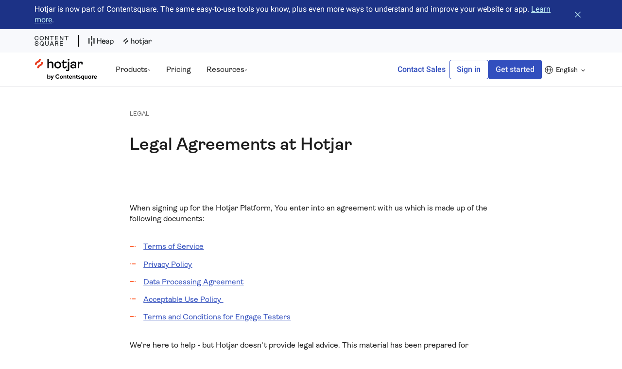

--- FILE ---
content_type: text/html; charset=utf-8
request_url: https://www.hotjar.com/legal/
body_size: 56101
content:
<!DOCTYPE html><html lang="en"><head><meta charSet="utf-8"/><meta name="viewport" content="width=device-width"/><title>Legal overview | Hotjar</title><meta name="hotjar:id" content="1c7MBvgPMUSppxQnxUAxgN"/><meta property="og:title" content="Legal overview | Hotjar"/><meta name="description" content="We’re here to help - here&#x27;s information on Hotjar&#x27;s legal policies. "/><meta property="og:description" content="We’re here to help - here&#x27;s information on Hotjar&#x27;s legal policies. "/><meta property="og:image" content="https://images.ctfassets.net/lh3zuq09vnm2/cg2EvYTPQccnzEQQnUbpl/cd1d66638807c3e6d4c39105b35b0f95/hotjar_og_image.png"/><link rel="canonical" href="https://www.hotjar.com/legal/"/><meta name="next-head-count" content="9"/><meta property="og:type" content="website"/><link rel="preload" href="/fonts/Ambit-Regular.woff2" as="font" type="font/woff2" crossorigin="anonymous"/><link rel="preload" href="/fonts/Ambit-SemiBold.woff2" as="font" type="font/woff2" crossorigin="anonymous"/><link rel="preload" href="/fonts/Roboto-Regular.woff2" as="font" type="font/woff2" crossorigin="anonymous"/><link rel="preload" href="/fonts/Roboto-SemiBold.woff2" as="font" type="font/woff2" crossorigin="anonymous"/><link href="/fonts.css" rel="stylesheet"/><link rel="icon" sizes="192x192" href="/images/touch-icon-192x192.png"/><link rel="apple-touch-icon-precomposed" sizes="180x180" href="/images/apple-touch-icon-180x180-precomposed.png"/><link rel="apple-touch-icon-precomposed" sizes="152x152" href="/images/apple-touch-icon-152x152-precomposed.png"/><link rel="apple-touch-icon-precomposed" sizes="144x144" href="/images/apple-touch-icon-144x144-precomposed.png"/><link rel="apple-touch-icon-precomposed" sizes="120x120" href="/images/apple-touch-icon-120x120-precomposed.png"/><link rel="apple-touch-icon-precomposed" sizes="114x114" href="/images/apple-touch-icon-114x114-precomposed.png"/><link rel="apple-touch-icon-precomposed" sizes="76x76" href="/images/apple-touch-icon-76x76-precomposed.png"/><link rel="apple-touch-icon-precomposed" sizes="72x72" href="/images/apple-touch-icon-72x72-precomposed.png"/><link rel="apple-touch-icon-precomposed" href="/images/apple-touch-icon-precomposed.png"/><script class="optanon-category-C0004" type="text/javascript">
                window.heapReadyCb = window.heapReadyCb || [], window.heap = window.heap || [], heap.load = function (e, t) {
                  window.getDefaultHeapContext = () => ({
                    context: {
                      ip: '0.0.0.0',
                      locale: 'en',
                      location: {
                        country: 'null',
                        city: 'Columbus',
                      },
                    },
                  });
                  
                  window.getDefaultHeapProperties = () => ({ 
                    logged_in: document.cookie.lastIndexOf('XDOMAIN-LOGGED-IN') > -1,
                    locale: 'en',
                    geo_country: 'null',
                    geo_city: 'Columbus',
                    ...{"device_type":"desktop"},
                  });
        
                (window.heap.eventsQueue || []).forEach((event) => {
                  window.heap.track(event.args[0], {
                    ...window.getDefaultHeapProperties(),
                    ...event.args[1],
                    ...window.getDefaultHeapContext()
                  });
                });
                window.heap.eventsQueue = [];
                window.heap.envId = e, window.heap.clientConfig = t = t || {}, window.heap.clientConfig.shouldFetchServerConfig = !1;
                var a = document.createElement("script");
                a.type = "text/javascript", a.async = !0, a.src = "https://cdn.us.heap-api.com/config/" + e + "/heap_config.js";
                var r = document.getElementsByTagName("script")[0];
                r.parentNode.insertBefore(a, r);
                var n = ["init", "startTracking", "stopTracking", "track", "resetIdentity", "identify", "getSessionId", "getUserId", "getIdentity", "addUserProperties", "addEventProperties", "removeEventProperty", "clearEventProperties", "addAccountProperties", "addAdapter", "addTransformer", "addTransformerFn", "onReady", "addPageviewProperties", "removePageviewProperty", "clearPageviewProperties", "trackPageview"],
                  i = function (e) {
                    return function () {
                      var t = Array.prototype.slice.call(arguments, 0);
                      window.heapReadyCb.push({
                        name: e, fn: function () {
                          heap[e] && heap[e].apply(heap, t)
                        }
                      })
                    }
                  };
                for (var p = 0; p < n.length; p++) heap[n[p]] = i(n[p])
              };
              heap.load("236035469", {supportedDomains: ["contentsquare.com", "heapanalytics.com"]});window.heapReadyCb = window.heapReadyCb || [], window.heap = window.heap || [], heap.load = function (e, t){window.heap.envId = e,window.heap.clientConfig=t=t||{},window.heap.clientConfig.shouldFetchServerConfig=!1;var a=document.createElement("script");a.type="text/javascript",a.async=!0,a.src="https://cdn.us.heap-api.com/config/"+e+"/heap_config.js";var r=document.getElementsByTagName("script")[0];r.parentNode.insertBefore(a,r);var n=["init","startTracking","stopTracking","track","resetIdentity","identify","getSessionId","getUserId","getIdentity","addUserProperties","addEventProperties","removeEventProperty","clearEventProperties","addAccountProperties","addAdapter","addTransformer","addTransformerFn","onReady","addPageviewProperties","removePageviewProperty","clearPageviewProperties","trackPageview"],i=function(e){return function(){var t=Array.prototype.slice.call(arguments,0);window.heapReadyCb.push({name:e,fn:function(){heap[e]&&heap[e].apply(heap,t)}})}};for(var p=0;p<n.length;p++)heap[n[p]]=i(n[p])};
               heap.load("236035469",{supportedDomains:["contentsquare.com","heapanalytics.com"]});
      </script><link rel="preload" href="/_next/static/css/f6f15b7e03f852d2.css" as="style"/><link rel="stylesheet" href="/_next/static/css/f6f15b7e03f852d2.css" data-n-g=""/><link rel="preload" href="/_next/static/css/83465d57d795afb9.css" as="style"/><link rel="stylesheet" href="/_next/static/css/83465d57d795afb9.css" data-n-p=""/><noscript data-n-css=""></noscript><script defer="" nomodule="" src="/_next/static/chunks/polyfills-42372ed130431b0a.js"></script><script src="/_next/static/chunks/webpack-335d2a52901dfa46.js" defer=""></script><script src="/_next/static/chunks/main-ad9e582a0c8a04bf.js" defer=""></script><script src="/_next/static/chunks/pages/_app-99dcf00c18f5e975.js" defer=""></script><script src="/_next/static/chunks/c78d26b1-f23f81ca8a2508b9.js" defer=""></script><script src="/_next/static/chunks/8847-6a9d34edb742e6b5.js" defer=""></script><script src="/_next/static/chunks/2665-d206e42ae94c9ee0.js" defer=""></script><script src="/_next/static/chunks/1278-7684c647ed111794.js" defer=""></script><script src="/_next/static/chunks/4248-d1a490e36324bbff.js" defer=""></script><script src="/_next/static/chunks/3686-efe87ab45fbddff0.js" defer=""></script><script src="/_next/static/chunks/3613-4d29e21719e3359a.js" defer=""></script><script src="/_next/static/chunks/8092-354e5c6bcceee5c3.js" defer=""></script><script src="/_next/static/chunks/4813-11774f7c76799b23.js" defer=""></script><script src="/_next/static/chunks/1996-e1a4cf5f2bbbdad6.js" defer=""></script><script src="/_next/static/chunks/2321-26d5f6fad0b3fdaf.js" defer=""></script><script src="/_next/static/chunks/8271-54883f1632c758df.js" defer=""></script><script src="/_next/static/chunks/pages/%5B...slug%5D-2f05781b1c84bd85.js" defer=""></script><script src="/_next/static/4o2p3r8oJS3nS5XeesMiL/_buildManifest.js" defer=""></script><script src="/_next/static/4o2p3r8oJS3nS5XeesMiL/_ssgManifest.js" defer=""></script><style data-styled="" data-styled-version="5.3.1">.cltmLY{font-size:clamp(28px,2.777777vw,40px);line-height:120%;}/*!sc*/
data-styled.g2[id="sc-167aua0-1"]{content:"cltmLY,"}/*!sc*/
.HLdmq{font-size:clamp(16px,1.25vw,18px);line-height:140%;}/*!sc*/
data-styled.g6[id="sc-167aua0-5"]{content:"HLdmq,"}/*!sc*/
.gRsvEv{font-size:clamp(12px,0.972222vw,14px);line-height:100%;text-transform:uppercase;}/*!sc*/
data-styled.g8[id="sc-167aua0-7"]{content:"gRsvEv,"}/*!sc*/
*,::after,::before{box-sizing:border-box;}/*!sc*/
:root{-moz-tab-size:4;tab-size:4;}/*!sc*/
html{line-height:1.15;-webkit-text-size-adjust:100%;}/*!sc*/
body{margin:0;}/*!sc*/
body{font-family:system-ui,-apple-system,'Segoe UI',Roboto,Helvetica,Arial,sans-serif,'Apple Color Emoji','Segoe UI Emoji';}/*!sc*/
hr{height:0;color:inherit;}/*!sc*/
abbr[title]{-webkit-text-decoration:underline dotted;text-decoration:underline dotted;}/*!sc*/
b,strong{font-weight:bolder;}/*!sc*/
code,kbd,pre,samp{font-family:ui-monospace,SFMono-Regular,Consolas,'Liberation Mono',Menlo,monospace;font-size:1em;}/*!sc*/
small{font-size:80%;}/*!sc*/
sub,sup{font-size:75%;line-height:0;position:relative;vertical-align:baseline;}/*!sc*/
sub{bottom:-.25em;}/*!sc*/
sup{top:-.5em;}/*!sc*/
table{text-indent:0;border-color:inherit;}/*!sc*/
button,input,optgroup,select,textarea{font-family:inherit;font-size:100%;line-height:1.15;margin:0;}/*!sc*/
button,select{text-transform:none;}/*!sc*/
[type=button],[type=reset],[type=submit],button{-webkit-appearance:button;}/*!sc*/
::-moz-focus-inner{border-style:none;padding:0;}/*!sc*/
:-moz-focusring{outline:1px dotted ButtonText;}/*!sc*/
:-moz-ui-invalid{box-shadow:none;}/*!sc*/
legend{padding:0;}/*!sc*/
progress{vertical-align:baseline;}/*!sc*/
::-webkit-inner-spin-button,::-webkit-outer-spin-button{height:auto;}/*!sc*/
[type=search]{-webkit-appearance:textfield;outline-offset:-2px;}/*!sc*/
::-webkit-search-decoration{-webkit-appearance:none;}/*!sc*/
::-webkit-file-upload-button{-webkit-appearance:button;font:inherit;}/*!sc*/
summary{display:list-item;}/*!sc*/
*{-webkit-font-smoothing:antialiased;-moz-osx-font-smoothing:grayscale;}/*!sc*/
body{margin-left:auto;margin-right:auto;position:relative;font-family:'Ambit',-apple-system,BlinkMacSystemFont,'Segoe UI',Helvetica,Arial,sans-serif,'Apple Color Emoji','Segoe UI Emoji','Segoe UI Symbol';color:var(--black89);font-size:clamp(16px,1.25vw,18px);line-height:140%;background-color:white;--white:#ffffff;--whiteStatic:#ffffff;--whiteNoOpacity:#ffffff00;--whiteBg:#ffffff;--cobalt:#324fbe;--cobalt900:#1c3286;--cobaltStatic:#324fbe;--cobaltDark:#283f98;--cobaltDarkStatic:#283f98;--cobaltDarkDarkStatic:#9cc0c6;--alice-blue:#eefbfd;--ember:#ff3c00;--ember400:#ffb49d;--ember500:#ff855f;--coal:#323232;--black:rgba(0,0,0,1);--black89:rgba(0,0,0,0.89);--black89Static:rgba(0,0,0,0.89);--black70:rgba(0,0,0,0.7);--black60:rgba(0,0,0,0.6);--black54:rgba(0,0,0,0.54);--black43:rgba(0,0,0,0.43);--black60Static:rgba(0,0,0,0.6);--black60DarkStatic:rgba(255,255,255,0.6);--black43Static:rgba(0,0,0,0.43);--bright-gray:#ebeef9;--ghost-white:#f8f9fc;--ghost-whiteStatic:#f8f9fc;--white89:rgba(255,255,255,0.89);--white89Static:rgba(255,255,255,0.89);--midnight:#202641;--midnightStatic:#202641;--midnightDarkAlternate:#202641;--midnight600:#4d5167;--midnight600Static:#4d5167;--midnight600DarkStatic:#d2d4d9;--midnight400:#a6a8b3;--midnight400Static:#a6a8b3;--midnight200:#e9e9ec;--midnight200DarkStatic:#565a6f;--midnight100:#f6f6f7;--grayBright:#34394d;--mercury:#e4e4e4;--mercuryStatic:#e4e4e4;--comet:#54586b;--cometLight:#f7f6fc;--dusk:#ffece6;--duskAsk:#ccc2eb;--duskStatic:#ffece6;--duskBg:#ffffff;--dawn:#ebeef9;--dawnStatic:#ebeef9;--noon:#fcfae6;--noon200:#f9f5ca;--noon300:#f1e77f;--noonObserve:#f9f5ca;--noonStatic:#fcfae6;--peach400:#e9c07c;--blossom:#ffccdd;--aqua:#c3f0f7;--lilac80:#b4a5de;--lilac300:#e4dff3;--lilac400:#ccc2eb;--lilac600:#9c89d4;--lavenderBlue:#bcc6eb;--softLavender:#f3f1fa;--saffron:#ffe05e;--dataBlue300:#88bbca;--neutral200:#f1f2f6;--neutral400:#a6a8b3;--successBackgroundGreen:#e8f4f1;--successTextGreen:#14775f;--successTextGreenDarker:#226453;--successTextGreenStatic:#14775f;--slateBlue:#6d4bd1;--googleBlue:#346ef1;--googleBlueDark:#2a58c1;--googleWhite:#ffffff;--twitterBlue:#1da1f2;--facebookBlue:#1877f2;--yellowTextBg:#f6f5c3;--redTextBg:#fbd4c6;--divider:#c9c9c9;--dividerText:#929292;--uiBorder:#c2c5cd;--uiBorderAlt:#838696;--uiBorderActive:#5069c8;--uiBorderLight:#e4e6eb;--filter-elevation-1:drop-shadow(0px 1px 3px rgba(0,0,0,0.1)) drop-shadow(0px 1px 2px rgba(0,0,0,0.08));--packagePlanMainContainer:#ebeef9;--packagePlanMainContainerIsolatedPans:#f6f8fc;--packagePlanHighlight:var(--midnight);--packagePrice:#a72a2a;--packagePlanAllowances:rgba(0,0,0,0.7);--packagePlanCta1:#ebeef9;--packagePlanCta2:#eefbfd;--packagePlanExtraFeaturesBorder:#e4e6eb;--packagePlanExtraFeaturesTextDisable:rgba(0,0,0,0.54);--packagePlanExtraResponsesFeaturesContainer:#f3f1fa;}/*!sc*/
body.dark-mode,div.dark-mode{--white:#202641;--whiteNoOpacity:#20264100;--whiteBg:#34394d;--cobalt:#c3f0f7;--cobaltDark:#9cc0c6;--coal:#ffffff;--black89:rgba(255,255,255,0.94);--black60:rgba(255,255,255,0.6);--black43:rgba(255,255,255,0.38);--white89:rgba(0,0,0,0.89);--mercury:#34394d;--midnight:#ffffff;--midnightDarkAlternate:#152b5b;--midnight600:#d2d4d9;--midnight400:#8b8e9c;--midnight200:#565a6f;--midnight100:#323750;--neutral200:#c3f0f7;--dusk:#0e2f6c;--duskAsk:#ccc2eb;--duskBg:#0e2f6c;--dawn:#0e2f6c;--noon:#0e2f6c;--ghost-white:#0e2f6c;--alice-blue:#0e2f6c;--bright-gray:#0e2f6c;--noonObserve:#f1e77f;--successTextGreen:#ffffff;--yellowTextBg:#9d882a;--redTextBg:#ff7b59;--packagePlanMainContainer:#0e2f6c;--packagePlanMainContainerIsolatedPans:#0e2f6c;--packagePrice:var(--black89);--packagePlanAllowances:var(--black89);--packagePlanHighlight:var(--peach400);--packagePlanCta1:var(--whiteBg);--packagePlanCta2:var(--whiteBg);--packagePlanExtraFeaturesBorder:var(--midnight400);--packagePlanExtraFeaturesTextDisable:var(--black43);--packagePlanExtraResponsesFeaturesContainer:var(--midnight200DarkStatic);}/*!sc*/
body.HeatmapsPreviewActive{border:4px solid #1C3286;border-top-width:56px;padding-right:320px;}/*!sc*/
body.HeatmapsPreviewActive *{-webkit-animation:none;animation:none;}/*!sc*/
body.HeatmapsPreviewActive nav{position:relative;}/*!sc*/
body.HeatmapsPreviewActive.HeatmapsPreviewActive--sidebar-collapsed{padding-right:64px;}/*!sc*/
h1,h2,h3,h4,h5,h6{margin:0;font-size:inherit;line-height:120%;font-weight:600;}/*!sc*/
p{margin:0;}/*!sc*/
ul{list-style:none;padding:0;margin:0;}/*!sc*/
ol{padding:0;margin:0;list-style-position:inside;}/*!sc*/
a{color:inherit;cursor:pointer;-webkit-text-decoration:none;text-decoration:none;}/*!sc*/
button{display:block;padding:0;margin:0;border:none;background:none;color:inherit;cursor:pointer;}/*!sc*/
img{display:block;max-width:100%;}/*!sc*/
figure{margin:0;}/*!sc*/
blockquote{margin:0;padding:0;}/*!sc*/
video{vertical-align:middle;}/*!sc*/
.js-focus-visible:focus:not(.focus-visible){outline:none;}/*!sc*/
input{width:100%;padding:clamp(8px,0.55vw,8px) clamp(8px,1.1111111vw,16px);font-family:'Roboto',-apple-system,BlinkMacSystemFont,'Segoe UI',Helvetica,Arial,sans-serif,'Apple Color Emoji','Segoe UI Emoji','Segoe UI Symbol';font-size:clamp(14px,1.111111vw,16px);line-height:150%;}/*!sc*/
input[type='text'],input[type='email']{-webkit-appearance:none;-moz-appearance:none;appearance:none;}/*!sc*/
textarea{-webkit-appearance:none;-moz-appearance:none;appearance:none;}/*!sc*/
button,a{outline:none;}/*!sc*/
button:focus-visible,a:focus-visible{box-shadow:0 0 0 2px var(--black89);}/*!sc*/
data-styled.g9[id="sc-global-iikpth1"]{content:"sc-global-iikpth1,"}/*!sc*/
.iEiGUx{display:grid;grid-template-columns:repeat(6,1fr);-webkit-column-gap:24px;column-gap:24px;row-gap:clamp(24px,2.7777777vw,40px);width:100%;max-width:1600px;margin-left:auto;margin-right:auto;padding:clamp(40px,3.8888888vw,56px) clamp(16px,5.555555vw,80px);-webkit-scroll-margin-top:64px;-moz-scroll-margin-top:64px;-ms-scroll-margin-top:64px;scroll-margin-top:64px;}/*!sc*/
@media (min-width:1000px){.iEiGUx{grid-template-columns:repeat(12,1fr);-webkit-column-gap:40px;column-gap:40px;}}/*!sc*/
data-styled.g10[id="sc-341qbk-0"]{content:"iEiGUx,"}/*!sc*/
.dNLxeO a,.dNLxeO button{display:-webkit-box;display:-webkit-flex;display:-ms-flexbox;display:flex;-webkit-align-items:center;-webkit-box-align:center;-ms-flex-align:center;align-items:center;min-height:40px;padding:0 clamp(8px,1.1111111vw,16px);background-color:var(--cobalt);border:1px solid var(--cobalt);border-radius:4px;font-family:'Roboto',-apple-system,BlinkMacSystemFont,'Segoe UI',Helvetica,Arial,sans-serif,'Apple Color Emoji','Segoe UI Emoji','Segoe UI Symbol';font-size:16px;line-height:100%;font-weight:500;color:var(--white89);text-align:center;-webkit-transition:cubic-bezier(0.455,0.03,0.515,0.955) 0.05s;transition:cubic-bezier(0.455,0.03,0.515,0.955) 0.05s;}/*!sc*/
.dNLxeO a:hover,.dNLxeO button:hover{background-color:var(--cobaltDark);border:1px solid var(--cobaltDark);}/*!sc*/
.dNLxeO a:active,.dNLxeO button:active{background-color:var(--midnight);border:1px solid var(--midnight);}/*!sc*/
.dNLxeO a:disabled,.dNLxeO button:disabled{background-color:var(--white89Static);border:1px solid var(--white89Static);color:var(--black43Static);cursor:not-allowed;}/*!sc*/
.dNLxeO a svg,.dNLxeO button svg{margin-right:clamp(8px,1.1111111vw,16px);}/*!sc*/
.dNLxeO a svg path,.dNLxeO button svg path{fill:var(--white);}/*!sc*/
@media (max-width:999px){.dNLxeO{-webkit-order:null;-ms-flex-order:null;order:null;}}/*!sc*/
@media (max-width:1148px){}/*!sc*/
.dusHxG a,.dusHxG button{display:-webkit-box;display:-webkit-flex;display:-ms-flexbox;display:flex;-webkit-align-items:center;-webkit-box-align:center;-ms-flex-align:center;align-items:center;min-height:40px;padding:0 clamp(8px,1.1111111vw,16px);background-color:var(--cobalt);border:1px solid var(--cobalt);border-radius:4px;font-family:'Roboto',-apple-system,BlinkMacSystemFont,'Segoe UI',Helvetica,Arial,sans-serif,'Apple Color Emoji','Segoe UI Emoji','Segoe UI Symbol';font-size:16px;line-height:100%;font-weight:500;color:var(--white89);text-align:center;-webkit-transition:cubic-bezier(0.455,0.03,0.515,0.955) 0.05s;transition:cubic-bezier(0.455,0.03,0.515,0.955) 0.05s;}/*!sc*/
.dusHxG a:hover,.dusHxG button:hover{background-color:var(--cobaltDark);border:1px solid var(--cobaltDark);}/*!sc*/
.dusHxG a:active,.dusHxG button:active{background-color:var(--midnight);border:1px solid var(--midnight);}/*!sc*/
.dusHxG a:disabled,.dusHxG button:disabled{background-color:var(--white89Static);border:1px solid var(--white89Static);color:var(--black43Static);cursor:not-allowed;}/*!sc*/
.dusHxG a svg,.dusHxG button svg{margin-right:clamp(8px,1.1111111vw,16px);}/*!sc*/
.dusHxG a svg path,.dusHxG button svg path{fill:var(--white);}/*!sc*/
@media (max-width:999px){}/*!sc*/
@media (max-width:1148px){}/*!sc*/
data-styled.g18[id="sc-1gqa40i-0"]{content:"dNLxeO,dusHxG,"}/*!sc*/
.iywJxA a,.iywJxA button{display:-webkit-box;display:-webkit-flex;display:-ms-flexbox;display:flex;-webkit-align-items:center;-webkit-box-align:center;-ms-flex-align:center;align-items:center;font-size:16px;line-height:100%;font-weight:500;text-align:center;font-family:'Roboto',-apple-system,BlinkMacSystemFont,'Segoe UI',Helvetica,Arial,sans-serif,'Apple Color Emoji','Segoe UI Emoji','Segoe UI Symbol';min-height:40px;padding:0 clamp(8px,1.1111111vw,16px);border:1px solid var(--cobalt);border-radius:4px;color:var(--cobalt);-webkit-transition:cubic-bezier(0.455,0.03,0.515,0.955) 0.05s;transition:cubic-bezier(0.455,0.03,0.515,0.955) 0.05s;}/*!sc*/
.iywJxA a:hover,.iywJxA button:hover{color:var(--cobaltDark);border:1px solid var(--cobaltDark);box-shadow:inset 0 0 0 1px var(--cobaltDark);}/*!sc*/
.iywJxA a:active,.iywJxA button:active{background-color:var(--midnight);border:1px solid var(--midnight);box-shadow:none;color:var(--white89);}/*!sc*/
@media (max-width:999px){.iywJxA{-webkit-order:null;-ms-flex-order:null;order:null;}}/*!sc*/
data-styled.g19[id="sc-1gqa40i-1"]{content:"iywJxA,"}/*!sc*/
.iVDwa h1{font-size:clamp(32px,3.333333vw,48px);line-height:120%;}/*!sc*/
.iVDwa h2{font-size:clamp(24px,2.222222vw,32px);line-height:120%;margin-bottom:clamp(16px,1.6666666vw,24px);-webkit-scroll-margin-top:calc(64px + clamp(24px,2.7777777vw,40px));-moz-scroll-margin-top:calc(64px + clamp(24px,2.7777777vw,40px));-ms-scroll-margin-top:calc(64px + clamp(24px,2.7777777vw,40px));scroll-margin-top:calc(64px + clamp(24px,2.7777777vw,40px));}/*!sc*/
.iVDwa h3{font-size:clamp(20px,1.666666vw,24px);line-height:120%;margin-bottom:clamp(16px,1.6666666vw,24px);}/*!sc*/
.iVDwa h4{font-size:clamp(18px,1.388888vw,20px);line-height:120%;margin-bottom:clamp(16px,1.6666666vw,24px);}/*!sc*/
.iVDwa > p:not(:last-child){margin-bottom:clamp(16px,1.6666666vw,24px);}/*!sc*/
.iVDwa .next-image:not(:first-child){margin-top:clamp(24px,2.7777777vw,40px);}/*!sc*/
.iVDwa .next-image:not(:last-child){margin-bottom:clamp(24px,2.7777777vw,40px);}/*!sc*/
.iVDwa .next-image.half-size{width:calc((100% / 6) * 4);margin-left:auto;margin-right:auto;}/*!sc*/
@media (min-width:1000px){.iVDwa .next-image.half-size{width:50%;}}/*!sc*/
.iVDwa .caption{margin-top:calc((clamp(24px,2.7777777vw,40px) - clamp(8px,1.1111111vw,16px)) * -1);color:var(--black60);text-align:center;}/*!sc*/
.iVDwa .caption:not(:last-child){margin-bottom:clamp(24px,2.7777777vw,40px);}/*!sc*/
.iVDwa b{font-weight:600;}/*!sc*/
.iVDwa a{-webkit-text-decoration:underline;text-decoration:underline;color:var(--cobalt);}/*!sc*/
.iVDwa a:hover{color:var(--cobaltDark);}/*!sc*/
.iVDwa a:active{color:var(--midnight);}/*!sc*/
.iVDwa ul li{position:relative;margin-bottom:clamp(8px,1.1111111vw,16px);padding-left:28px;}/*!sc*/
.iVDwa ul li::before{content:'';width:12px;height:2px;background-image:url('/images/list-item.svg');-webkit-flex-shrink:0;-ms-flex-negative:0;flex-shrink:0;margin-right:clamp(8px,1.1111111vw,16px);margin-top:calc((clamp(16px,1.25vw,18px) * 0.7) - 2px);position:absolute;left:0;top:0;}/*!sc*/
.iVDwa ul li:nth-child(even)::before{-webkit-transform:rotate(180deg);-ms-transform:rotate(180deg);transform:rotate(180deg);}/*!sc*/
.iVDwa ul li:last-child{margin-bottom:clamp(16px,1.6666666vw,24px);}/*!sc*/
.iVDwa ol{counter-reset:number-counter;}/*!sc*/
.iVDwa ol li{counter-increment:number-counter;display:-webkit-box;display:-webkit-flex;display:-ms-flexbox;display:flex;-webkit-align-items:flex-start;-webkit-box-align:flex-start;-ms-flex-align:flex-start;align-items:flex-start;margin-bottom:clamp(8px,1.1111111vw,16px);}/*!sc*/
.iVDwa ol li::before{content:counter(number-counter) '. ';-webkit-flex-shrink:0;-ms-flex-negative:0;flex-shrink:0;margin-right:calc(clamp(8px,0.55vw,8px) / 2);width:clamp(16px,1.6666666vw,24px);color:var(--ember);font-weight:600;}/*!sc*/
.iVDwa ol li:last-child{margin-bottom:clamp(16px,1.6666666vw,24px);}/*!sc*/
data-styled.g32[id="sc-bppd0a-0"]{content:"iVDwa,"}/*!sc*/
.exiAmk{border:0;-webkit-clip:rect(1px,1px,1px,1px);clip:rect(1px,1px,1px,1px);-webkit-clip-path:inset(50%);-webkit-clip-path:inset(50%);clip-path:inset(50%);height:1px;overflow:hidden;padding:0;position:absolute;width:1px;white-space:nowrap;}/*!sc*/
data-styled.g33[id="sc-p8xp9k-0"]{content:"exiAmk,"}/*!sc*/
.bbEjaZ{position:relative;overflow:hidden;background:var(--cobalt900);color:white;}/*!sc*/
.bbEjaZ a{color:var(--aqua);}/*!sc*/
.bbEjaZ a:hover{color:var(--cobaltDarkDarkStatic);}/*!sc*/
.cBucaR{position:relative;overflow:hidden;background:var(--cobalt900);color:white;background:#f8f9fc;}/*!sc*/
.cBucaR a{color:var(--aqua);}/*!sc*/
.cBucaR a:hover{color:var(--cobaltDarkDarkStatic);}/*!sc*/
data-styled.g34[id="sc-pj9bfx-0"]{content:"bbEjaZ,cBucaR,"}/*!sc*/
.gynrla{display:-webkit-box;display:-webkit-flex;display:-ms-flexbox;display:flex;-webkit-align-items:center;-webkit-box-align:center;-ms-flex-align:center;align-items:center;}/*!sc*/
data-styled.g35[id="sc-pj9bfx-1"]{content:"gynrla,"}/*!sc*/
.jBJQTK{height:24px;padding:0 20px;}/*!sc*/
.jBJQTK a svg{width:52px;height:24px;}/*!sc*/
data-styled.g36[id="sc-pj9bfx-2"]{content:"jBJQTK,"}/*!sc*/
.jycIUX{height:24px;}/*!sc*/
.jycIUX a svg{width:58px;height:24px;}/*!sc*/
data-styled.g37[id="sc-pj9bfx-3"]{content:"jycIUX,"}/*!sc*/
.iGKsso{padding-right:20px;border-right:1px solid black;display:-webkit-box;display:-webkit-flex;display:-ms-flexbox;display:flex;height:24px;}/*!sc*/
.iGKsso svg{width:70px;height:24px;}/*!sc*/
data-styled.g38[id="sc-pj9bfx-4"]{content:"iGKsso,"}/*!sc*/
.hNqOBo{position:relative;z-index:1;min-height:80px;padding-top:clamp(8px,0.55vw,8px);padding-bottom:clamp(8px,0.55vw,8px);}/*!sc*/
@media (min-width:300px){.hNqOBo{min-height:48px;}}/*!sc*/
data-styled.g39[id="sc-pj9bfx-5"]{content:"hNqOBo,"}/*!sc*/
.jSXzRa{grid-column:1/-1;display:-webkit-box;display:-webkit-flex;display:-ms-flexbox;display:flex;-webkit-align-items:center;-webkit-box-align:center;-ms-flex-align:center;align-items:center;-webkit-box-pack:justify;-webkit-justify-content:space-between;-ms-flex-pack:justify;justify-content:space-between;font-family:'Roboto',-apple-system,BlinkMacSystemFont,'Segoe UI',Helvetica,Arial,sans-serif,'Apple Color Emoji','Segoe UI Emoji','Segoe UI Symbol';font-size:16px;}/*!sc*/
.jSXzRa b{font-weight:500;}/*!sc*/
data-styled.g40[id="sc-pj9bfx-6"]{content:"jSXzRa,"}/*!sc*/
.fVGVAn{margin-left:clamp(16px,1.6666666vw,24px);margin-right:clamp(8px,0.55vw,8px);-webkit-flex-shrink:0;-ms-flex-negative:0;flex-shrink:0;display:-webkit-box;display:-webkit-flex;display:-ms-flexbox;display:flex;-webkit-align-items:center;-webkit-box-align:center;-ms-flex-align:center;align-items:center;}/*!sc*/
.fVGVAn path{fill:var(--aqua);}/*!sc*/
data-styled.g41[id="sc-pj9bfx-7"]{content:"fVGVAn,"}/*!sc*/
.vYBEs button,.vYBEs > a{position:relative;}/*!sc*/
.vYBEs button::before,.vYBEs > a::before{content:'';height:16px;width:100%;background-color:transparent;position:absolute;top:-16px;left:50%;-webkit-transform:translateX(-50%);-ms-transform:translateX(-50%);transform:translateX(-50%);-webkit-transition:cubic-bezier(0.455,0.03,0.515,0.955) 0.05s;transition:cubic-bezier(0.455,0.03,0.515,0.955) 0.05s;border-top:0px solid var(--ember);}/*!sc*/
.vYBEs:hover button::before,.vYBEs:hover > a::before{border-top:4px solid var(--ember);}/*!sc*/
.vYBEs > a,.vYBEs > button{position:relative;display:-webkit-box;display:-webkit-flex;display:-ms-flexbox;display:flex;gap:clamp(6px,0.55vw,8px);-webkit-align-items:center;-webkit-box-align:center;-ms-flex-align:center;align-items:center;height:32px;font-size:clamp(16px,1.25vw,18px);line-height:140%;line-height:100%;}/*!sc*/
@media (min-width:1000px){.vYBEs > a,.vYBEs > button{padding:0 8px;}}/*!sc*/
@media (min-width:1185px){.vYBEs > a,.vYBEs > button{padding:0 16px;}}/*!sc*/
@media (min-width:1000px) and (max-width:1184px){.vYBEs > a,.vYBEs > button{font-size:14px;}}/*!sc*/
@media (min-width:1185px){.vYBEs > a,.vYBEs > button{font-size:clamp(16px,1.25vw,18px);}}/*!sc*/
.vYBEs > a::after,.vYBEs > button::after{content:'';position:absolute;left:0px;bottom:-16px;width:100%;height:16px;}/*!sc*/
.vYBEs > a svg,.vYBEs > button svg{-webkit-transition:cubic-bezier(0.455,0.03,0.515,0.955) 0.15s;transition:cubic-bezier(0.455,0.03,0.515,0.955) 0.15s;}/*!sc*/
.vYBEs > a path,.vYBEs > button path{stroke:var(--black89);}/*!sc*/
data-styled.g68[id="sc-sztccy-1"]{content:"vYBEs,"}/*!sc*/
.fsSPAE{height:40px;display:-webkit-box;display:-webkit-flex;display:-ms-flexbox;display:flex;-webkit-box-pack:center;-webkit-justify-content:center;-ms-flex-pack:center;justify-content:center;-webkit-align-items:center;-webkit-box-align:center;-ms-flex-align:center;align-items:center;}/*!sc*/
.fsSPAE svg{margin-left:0 !important;-webkit-transform:scale(1.3);-ms-transform:scale(1.3);transform:scale(1.3);}/*!sc*/
data-styled.g69[id="sc-x8zf0x-0"]{content:"fsSPAE,"}/*!sc*/
.frcCV{grid-column:1/-1;display:-webkit-box;display:-webkit-flex;display:-ms-flexbox;display:flex;}/*!sc*/
@media (min-width:1000px){.frcCV{display:-webkit-box;display:-webkit-flex;display:-ms-flexbox;display:flex;}}/*!sc*/
data-styled.g70[id="sc-x8zf0x-1"]{content:"frcCV,"}/*!sc*/
.ilUxtC{position:relative;}/*!sc*/
data-styled.g71[id="sc-x8zf0x-2"]{content:"ilUxtC,"}/*!sc*/
.hfYdLc{display:-webkit-box;display:-webkit-flex;display:-ms-flexbox;display:flex;-webkit-align-items:center;-webkit-box-align:center;-ms-flex-align:center;align-items:center;height:40px;padding:0 6px 0 8px;border-radius:6px;}/*!sc*/
.hfYdLc:hover{background-color:rgba(160,160,160,0.1);}/*!sc*/
.hfYdLc svg{margin-left:clamp(8px,0.55vw,8px);-webkit-transition:cubic-bezier(0.455,0.03,0.515,0.955) 0.05s;transition:cubic-bezier(0.455,0.03,0.515,0.955) 0.05s;}/*!sc*/
.hfYdLc path,.hfYdLc circle{stroke:var(--black89);}/*!sc*/
data-styled.g72[id="sc-x8zf0x-3"]{content:"hfYdLc,"}/*!sc*/
.CaIFK{width:clamp(12px,1vw,16px);height:clamp(12px,1vw,16px);margin-right:8px;}/*!sc*/
.CaIFK path{stroke-width:0;fill:var(--black89);}/*!sc*/
data-styled.g73[id="sc-x8zf0x-4"]{content:"CaIFK,"}/*!sc*/
.gaJYBC{display:-webkit-box;display:-webkit-flex;display:-ms-flexbox;display:flex;font-size:clamp(12px,1.25vw,14px);}/*!sc*/
data-styled.g74[id="sc-x8zf0x-5"]{content:"gaJYBC,"}/*!sc*/
.cLtIBO{margin-left:8px;}/*!sc*/
.cLtIBO svg{width:6px;height:6px;}/*!sc*/
data-styled.g75[id="sc-x8zf0x-6"]{content:"cLtIBO,"}/*!sc*/
.RImBQ{display:none;}/*!sc*/
@media (min-width:1000px){.RImBQ{display:block;}}/*!sc*/
data-styled.g81[id="sc-l7xw7o-0"]{content:"RImBQ,"}/*!sc*/
@media (min-width:1000px){.dlApDH{display:none;}}/*!sc*/
data-styled.g82[id="sc-104qbzc-0"]{content:"dlApDH,"}/*!sc*/
.iVqRvK{position:relative;}/*!sc*/
.iVqRvK:hover > div:nth-child(2){display:block;}/*!sc*/
data-styled.g83[id="sc-1jn5toj-0"]{content:"iVqRvK,"}/*!sc*/
.gvNydw{position:absolute;display:none;padding:clamp(8px,1.1111111vw,16px);left:calc(50% + 0px);bottom:calc(100% + 18px);width:-webkit-max-content;width:-moz-max-content;width:max-content;max-width:320px;color:var(--white);-webkit-transform:translateX(-50%);-ms-transform:translateX(-50%);transform:translateX(-50%);box-shadow:0px 16px 16px rgba(0,0,0,0.16);z-index:3;line-height:150%;font-family:'Roboto',-apple-system,BlinkMacSystemFont,'Segoe UI',Helvetica,Arial,sans-serif,'Apple Color Emoji','Segoe UI Emoji','Segoe UI Symbol';font-size:clamp(14px,1.111111vw,16px);line-height:150%;bottom:initial;top:calc(100% + 18px);background-color:var(--midnight);}/*!sc*/
.gvNydw:after{content:'';position:absolute;bottom:-8px;left:50%;width:16px;height:16px;-webkit-transform:translateX(calc(-50% - 0px)) rotate(45deg);-ms-transform:translateX(calc(-50% - 0px)) rotate(45deg);transform:translateX(calc(-50% - 0px)) rotate(45deg);bottom:initial;top:-8px;}/*!sc*/
.gvNydw:before{content:'';position:absolute;bottom:-20px;left:50%;width:100%;height:20px;-webkit-transform:translateX(-50%);-ms-transform:translateX(-50%);transform:translateX(-50%);bottom:initial;top:-20px;}/*!sc*/
.gvNydw:after{background-color:var(--midnight);}/*!sc*/
data-styled.g84[id="sc-1jn5toj-1"]{content:"gvNydw,"}/*!sc*/
.gFwDBS{width:100%;position:-webkit-sticky;position:sticky;top:0px;z-index:4;background-color:var(--white);box-shadow:inset 0px -1px 0px var(--midnight200);}/*!sc*/
data-styled.g98[id="sc-642778-0"]{content:"gFwDBS,"}/*!sc*/
.kDVWNz{display:-webkit-box;display:-webkit-flex;display:-ms-flexbox;display:flex;-webkit-align-items:center;-webkit-box-align:center;-ms-flex-align:center;align-items:center;-webkit-box-pack:justify;-webkit-justify-content:space-between;-ms-flex-pack:justify;justify-content:space-between;padding-top:0;padding-bottom:0;-webkit-column-gap:0;column-gap:0;height:70px;}/*!sc*/
data-styled.g99[id="sc-642778-1"]{content:"kDVWNz,"}/*!sc*/
.iUCGVb{display:-webkit-box;display:-webkit-flex;display:-ms-flexbox;display:flex;-webkit-align-items:center;-webkit-box-align:center;-ms-flex-align:center;align-items:center;}/*!sc*/
.iUCGVb > a{display:-webkit-box;display:-webkit-flex;display:-ms-flexbox;display:flex;}/*!sc*/
data-styled.g100[id="sc-642778-2"]{content:"iUCGVb,"}/*!sc*/
.fzfQXR{display:none;-webkit-align-items:center;-webkit-box-align:center;-ms-flex-align:center;align-items:center;}/*!sc*/
@media (min-width:1000px){.fzfQXR{display:-webkit-box;display:-webkit-flex;display:-ms-flexbox;display:flex;gap:clamp(8px,0.55vw,8px);}}/*!sc*/
data-styled.g101[id="sc-642778-3"]{content:"fzfQXR,"}/*!sc*/
.gWflGj{display:none;}/*!sc*/
@media (min-width:1000px){.gWflGj{display:-webkit-box;display:-webkit-flex;display:-ms-flexbox;display:flex;-webkit-align-items:center;-webkit-box-align:center;-ms-flex-align:center;align-items:center;margin-left:clamp(8px,1.1111111vw,16px);}}/*!sc*/
@media (min-width:1185px){.gWflGj{margin-left:clamp(16px,1.6666666vw,24px);}}/*!sc*/
data-styled.g102[id="sc-642778-4"]{content:"gWflGj,"}/*!sc*/
.iMkZOP{text-align:center;-webkit-text-decoration:none;text-decoration:none;margin-right:clamp(8px,0.55vw,8px);font-family:'Roboto',-apple-system,BlinkMacSystemFont,'Segoe UI',Helvetica,Arial,sans-serif,'Apple Color Emoji','Segoe UI Emoji','Segoe UI Symbol';font-size:14px;font-weight:500;line-height:100%;color:var(--cobalt);-webkit-transition:cubic-bezier(0.455,0.03,0.515,0.955) 0.05s;transition:cubic-bezier(0.455,0.03,0.515,0.955) 0.05s;}/*!sc*/
.iMkZOP:hover{color:var(--cobaltDark);}/*!sc*/
@media (min-width:1185px){.iMkZOP{font-size:16px;}}/*!sc*/
data-styled.g103[id="sc-642778-5"]{content:"iMkZOP,"}/*!sc*/
.byVcBP{-webkit-order:initial;-ms-flex-order:initial;order:initial;}/*!sc*/
@media (min-width:1000px) and (max-width:1184px){.byVcBP > a{font-size:14px;}}/*!sc*/
data-styled.g105[id="sc-642778-7"]{content:"byVcBP,"}/*!sc*/
@media (min-width:1000px) and (max-width:1184px){.ZfzPg > a{font-size:14px;}}/*!sc*/
data-styled.g106[id="sc-642778-8"]{content:"ZfzPg,"}/*!sc*/
.dfqCkY{display:-webkit-box;display:-webkit-flex;display:-ms-flexbox;display:flex;-webkit-align-items:center;-webkit-box-align:center;-ms-flex-align:center;align-items:center;gap:clamp(8px,1.1111111vw,16px);}/*!sc*/
@media (min-width:1000px){.dfqCkY{display:none;}}/*!sc*/
data-styled.g107[id="sc-642778-9"]{content:"dfqCkY,"}/*!sc*/
.jthqEi{width:40px;height:40px;position:relative;}/*!sc*/
.jthqEi span{width:24px;height:2px;background-color:var(--black89);display:block;position:absolute;top:11px;left:8px;-webkit-transition:cubic-bezier(0.455,0.03,0.515,0.955) 0.15s;transition:cubic-bezier(0.455,0.03,0.515,0.955) 0.15s;}/*!sc*/
.jthqEi span:nth-child(2){top:19px;}/*!sc*/
.jthqEi span:nth-child(3){top:27px;}/*!sc*/
data-styled.g110[id="sc-642778-12"]{content:"jthqEi,"}/*!sc*/
.gxjDTM{font-size:clamp(16px,1.25vw,18px);line-height:140%;margin-top:0.25em;margin-right:0.5em;width:auto;}/*!sc*/
.gxjDTM{font-size:clamp(16px,1.25vw,18px);line-height:140%;margin-top:0.25em;margin-right:0.5em;width:auto;}/*!sc*/
.gxjDTM{font-size:clamp(16px,1.25vw,18px);line-height:140%;margin-top:0.25em;margin-right:0.5em;width:auto;}/*!sc*/
.gxjDTM{font-size:clamp(16px,1.25vw,18px);line-height:140%;margin-top:0.25em;margin-right:0.5em;width:auto;}/*!sc*/
data-styled.g114[id="sc-dpugv6-0"]{content:"gxjDTM,"}/*!sc*/
.fxicEm{display:-webkit-box;display:-webkit-flex;display:-ms-flexbox;display:flex;-webkit-align-items:flex-start;-webkit-box-align:flex-start;-ms-flex-align:flex-start;align-items:flex-start;}/*!sc*/
data-styled.g115[id="sc-dpugv6-1"]{content:"fxicEm,"}/*!sc*/
.jOTrdO{padding-bottom:clamp(16px,1.6666666vw,24px);-webkit-flex:1;-ms-flex:1;flex:1;}/*!sc*/
.jOTrdO label.hidden{position:absolute;-webkit-clip:rect(1px,1px,1px,1px);clip:rect(1px,1px,1px,1px);padding:0px;border:0;height:1px;width:1px;overflow:hidden;}/*!sc*/
.jOTrdO.error label,.jOTrdO.error p.error{color:#bd0100;}/*!sc*/
.jOTrdO.error input{border-color:#bd0100;padding-right:30px;}/*!sc*/
.dark-mode .sc-dpugv6-2.error label,.footer-subscription-form .jOTrdO.error label,.dark-mode .jOTrdO.error p.error,.footer-subscription-form .jOTrdO.error p.error{color:#e59999;}/*!sc*/
.dark-mode .sc-dpugv6-2.error input,.footer-subscription-form .jOTrdO.error input{border-color:#e59999;}/*!sc*/
.jOTrdO .error.error-checkbox{margin-top:-0.75em;margin-bottom:clamp(16px,1.6666666vw,24px);}/*!sc*/
data-styled.g116[id="sc-dpugv6-2"]{content:"jOTrdO,"}/*!sc*/
.jyeItc{font-size:clamp(16px,1.25vw,18px);line-height:140%;background:transparent;border-radius:4px;box-sizing:border-box;margin-top:clamp(8px,0.55vw,8px);margin-bottom:clamp(8px,1.1111111vw,16px);outline:none;border:1px solid #a6a8b3;color:rgba(0,0,0,0.89);}/*!sc*/
.jyeItc:hover,.jyeItc:focus{border-color:#4d5167;}/*!sc*/
.jyeItc::-webkit-input-placeholder{color:rgba(0,0,0,0.38);}/*!sc*/
.jyeItc::-moz-placeholder{color:rgba(0,0,0,0.38);}/*!sc*/
.jyeItc:-ms-input-placeholder{color:rgba(0,0,0,0.38);}/*!sc*/
.jyeItc::placeholder{color:rgba(0,0,0,0.38);}/*!sc*/
.dark-mode .sc-dpugv6-3,.footer-subscription-form .jyeItc{border-color:#8b8e9c;color:rgba(255,255,255,0.89);}/*!sc*/
.dark-mode .sc-dpugv6-3:hover,.footer-subscription-form .jyeItc:hover,.dark-mode .jyeItc:focus,.footer-subscription-form .jyeItc:focus{border-color:rgba(255,255,255,0.89);}/*!sc*/
.dark-mode .sc-dpugv6-3::-webkit-input-placeholder,.footer-subscription-form .jyeItc::-webkit-input-placeholder{color:rgba(255,255,255,0.6);}/*!sc*/
.dark-mode .sc-dpugv6-3::-moz-placeholder,.footer-subscription-form .jyeItc::-moz-placeholder{color:rgba(255,255,255,0.6);}/*!sc*/
.dark-mode .sc-dpugv6-3:-ms-input-placeholder,.footer-subscription-form .jyeItc:-ms-input-placeholder{color:rgba(255,255,255,0.6);}/*!sc*/
.dark-mode .sc-dpugv6-3::placeholder,.footer-subscription-form .jyeItc::placeholder{color:rgba(255,255,255,0.6);}/*!sc*/
data-styled.g117[id="sc-dpugv6-3"]{content:"jyeItc,"}/*!sc*/
.dVURbw{position:relative;}/*!sc*/
.dVURbw svg{position:absolute;top:20px;right:10px;}/*!sc*/
.dVURbw svg path{fill:#BD0100;}/*!sc*/
.dark-mode .sc-dpugv6-4 svg path,.footer-subscription-form .dVURbw svg path{fill:#E59999;}/*!sc*/
data-styled.g118[id="sc-dpugv6-4"]{content:"dVURbw,"}/*!sc*/
.tbxZQ{padding-bottom:clamp(16px,1.6666666vw,24px);cursor:pointer;}/*!sc*/
.footer-subscription-form .sc-dpugv6-8 a{color:#c3f0f7;}/*!sc*/
data-styled.g122[id="sc-dpugv6-8"]{content:"tbxZQ,"}/*!sc*/
.eYKlFj{position:relative;}/*!sc*/
data-styled.g136[id="sc-f34alj-0"]{content:"eYKlFj,"}/*!sc*/
.eRABuG img,.eRABuG video{width:100%;}/*!sc*/
data-styled.g141[id="sc-f34alj-5"]{content:"eRABuG,"}/*!sc*/
.kfiUvs{background-color:var(--midnightStatic);}/*!sc*/
data-styled.g142[id="sc-1l1rr80-0"]{content:"kfiUvs,"}/*!sc*/
.ktDrYh{padding:0;border-bottom:1px solid var(--midnight200);grid-column:1/-1;padding-bottom:clamp(40px,3.8888888vw,56px);padding-top:clamp(16px,1.6666666vw,24px);}/*!sc*/
data-styled.g143[id="sc-1l1rr80-1"]{content:"ktDrYh,"}/*!sc*/
.fXIBze{color:var(--whiteStatic);margin-bottom:clamp(8px,0.55vw,8px);}/*!sc*/
data-styled.g144[id="sc-1l1rr80-2"]{content:"fXIBze,"}/*!sc*/
.STEoT{font-size:clamp(16px,1.25vw,18px);line-height:140%;color:var(--black60);margin-bottom:clamp(8px,1.1111111vw,16px);}/*!sc*/
data-styled.g145[id="sc-1l1rr80-3"]{content:"STEoT,"}/*!sc*/
.jtUgWQ{grid-column:1/10;}/*!sc*/
@media (min-width:1000px){.jtUgWQ{grid-column:1/-1;}}/*!sc*/
data-styled.g146[id="sc-1l1rr80-4"]{content:"jtUgWQ,"}/*!sc*/
.iRKbu{grid-column:1/-1;}/*!sc*/
@media (min-width:1000px){.iRKbu{grid-column:-1;}}/*!sc*/
data-styled.g148[id="sc-1l1rr80-6"]{content:"iRKbu,"}/*!sc*/
.zNVTh{margin-bottom:clamp(16px,1.6666666vw,24px);}/*!sc*/
data-styled.g149[id="sc-1l1rr80-7"]{content:"zNVTh,"}/*!sc*/
.grqGRk{display:-webkit-box;display:-webkit-flex;display:-ms-flexbox;display:flex;-webkit-align-items:center;-webkit-box-align:center;-ms-flex-align:center;align-items:center;-webkit-box-pack:start;-webkit-justify-content:start;-ms-flex-pack:start;justify-content:start;}/*!sc*/
.grqGRk:hover p{color:var(--whiteStatic);}/*!sc*/
@media (min-width:1000px){.grqGRk{-webkit-box-pack:end;-webkit-justify-content:end;-ms-flex-pack:end;justify-content:end;}}/*!sc*/
data-styled.g150[id="sc-1l1rr80-8"]{content:"grqGRk,"}/*!sc*/
.cWNuoE{width:24px;}/*!sc*/
data-styled.g151[id="sc-1l1rr80-9"]{content:"cWNuoE,"}/*!sc*/
.gbTDDa{color:var(--white89Static);margin-left:clamp(8px,1.1111111vw,16px);}/*!sc*/
data-styled.g152[id="sc-1l1rr80-10"]{content:"gbTDDa,"}/*!sc*/
.hLJbTA{display:-webkit-box;display:-webkit-flex;display:-ms-flexbox;display:flex;-webkit-align-items:flex-start;-webkit-box-align:flex-start;-ms-flex-align:flex-start;align-items:flex-start;}/*!sc*/
.hLJbTA .next-image{width:24px;}/*!sc*/
.hLJbTA a:not(:last-child){margin-right:clamp(16px,1.6666666vw,24px);}/*!sc*/
@media (min-width:1000px){.hLJbTA a:not(:last-child){margin-right:clamp(8px,0.55vw,8px);}}/*!sc*/
data-styled.g153[id="sc-1l1rr80-11"]{content:"hLJbTA,"}/*!sc*/
.irPQuO{max-width:300px;padding-right:clamp(8px,0.55vw,8px);-webkit-flex:1 1 auto;-ms-flex:1 1 auto;flex:1 1 auto;}/*!sc*/
.irPQuO .sc-dpugv6-2 input{height:40px;background-color:var(--whiteStatic);color:var(--black89Static);}/*!sc*/
.irPQuO .sc-dpugv6-2 input::-webkit-input-placeholder{color:var(--black43Static);}/*!sc*/
.irPQuO .sc-dpugv6-2 input::-moz-placeholder{color:var(--black43Static);}/*!sc*/
.irPQuO .sc-dpugv6-2 input:-ms-input-placeholder{color:var(--black43Static);}/*!sc*/
.irPQuO .sc-dpugv6-2 input::placeholder{color:var(--black43Static);}/*!sc*/
data-styled.g155[id="sc-1l1rr80-13"]{content:"irPQuO,"}/*!sc*/
.ktKeKH{display:-webkit-box;display:-webkit-flex;display:-ms-flexbox;display:flex;-webkit-align-items:center;-webkit-box-align:center;-ms-flex-align:center;align-items:center;}/*!sc*/
.ktKeKH .sc-dpugv6-2 .error.error-checkbox{margin-top:0;}/*!sc*/
.ktKeKH .sc-dpugv6-8{line-height:120%;color:var(--black60);}/*!sc*/
.ktKeKH .sc-dpugv6-8 a{color:var(--black60);}/*!sc*/
.ktKeKH .sc-dpugv6-8 a:hover{color:var(--whiteStatic);}/*!sc*/
.ktKeKH .sc-dpugv6-0{width:18px;height:18px;margin-top:0;}/*!sc*/
data-styled.g156[id="sc-1l1rr80-14"]{content:"ktKeKH,"}/*!sc*/
.bjRxKo{display:-webkit-box;display:-webkit-flex;display:-ms-flexbox;display:flex;}/*!sc*/
data-styled.g157[id="sc-1l1rr80-15"]{content:"bjRxKo,"}/*!sc*/
.edUoUL{margin-top:clamp(8px,0.55vw,8px);}/*!sc*/
data-styled.g158[id="sc-1l1rr80-16"]{content:"edUoUL,"}/*!sc*/
.iLbMmI{background-color:var(--midnightStatic);}/*!sc*/
data-styled.g159[id="sc-110qyy0-0"]{content:"iLbMmI,"}/*!sc*/
.lbDmQZ{background-color:var(--midnightStatic);color:var(--white89Static);}/*!sc*/
data-styled.g160[id="sc-110qyy0-1"]{content:"lbDmQZ,"}/*!sc*/
.gJgqjM{row-gap:0;}/*!sc*/
.gJgqjM a{-webkit-transition:cubic-bezier(0.455,0.03,0.515,0.955) 0.05s;transition:cubic-bezier(0.455,0.03,0.515,0.955) 0.05s;}/*!sc*/
.gJgqjM a:hover{color:var(--white89Static);}/*!sc*/
data-styled.g161[id="sc-110qyy0-2"]{content:"gJgqjM,"}/*!sc*/
.lkzDEo{grid-column:1/-1;}/*!sc*/
.lkzDEo:not(:first-child){margin-top:clamp(24px,2.7777777vw,40px);}/*!sc*/
@media (min-width:1000px){.lkzDEo{grid-column:span 2;}.lkzDEo:not(:first-child){margin-top:0;}}/*!sc*/
data-styled.g163[id="sc-110qyy0-4"]{content:"lkzDEo,"}/*!sc*/
.hEJurh{font-weight:600;margin-bottom:clamp(16px,1.6666666vw,24px);border-bottom:1px solid var(--midnight200DarkStatic);padding-bottom:clamp(8px,0.55vw,8px);}/*!sc*/
@media (min-width:1000px){.hEJurh{margin-bottom:clamp(8px,1.1111111vw,16px);border-bottom:none;padding-bottom:0;}}/*!sc*/
data-styled.g164[id="sc-110qyy0-5"]{content:"hEJurh,"}/*!sc*/
.dfZRgo{display:-webkit-box;display:-webkit-flex;display:-ms-flexbox;display:flex;-webkit-box-pack:justify;-webkit-justify-content:space-between;-ms-flex-pack:justify;justify-content:space-between;-webkit-align-items:flex-start;-webkit-box-align:flex-start;-ms-flex-align:flex-start;align-items:flex-start;-webkit-flex-wrap:wrap;-ms-flex-wrap:wrap;flex-wrap:wrap;}/*!sc*/
.dfZRgo li{width:calc(50% - 12px);font-family:'Roboto',-apple-system,BlinkMacSystemFont,'Segoe UI',Helvetica,Arial,sans-serif,'Apple Color Emoji','Segoe UI Emoji','Segoe UI Symbol';font-family:'Roboto',-apple-system,BlinkMacSystemFont,'Segoe UI',Helvetica,Arial,sans-serif,'Apple Color Emoji','Segoe UI Emoji','Segoe UI Symbol';font-size:clamp(14px,1.111111vw,16px);line-height:150%;color:var(--black60DarkStatic);}/*!sc*/
.dfZRgo li:not(:last-child){margin-bottom:clamp(16px,1.6666666vw,24px);}/*!sc*/
.dfZRgo + ul{margin-top:clamp(16px,1.6666666vw,24px);padding-top:clamp(16px,1.6666666vw,24px);border-top:1px solid var(--midnight200DarkStatic);}/*!sc*/
@media (min-width:1000px){.dfZRgo{display:block;}.dfZRgo li{width:100%;}.dfZRgo li:not(:last-child){margin-bottom:clamp(8px,1.1111111vw,16px);}.dfZRgo + ul{margin-top:clamp(8px,1.1111111vw,16px);padding-top:clamp(8px,1.1111111vw,16px);}}/*!sc*/
data-styled.g165[id="sc-110qyy0-6"]{content:"dfZRgo,"}/*!sc*/
.hxrqCH{display:-webkit-box;display:-webkit-flex;display:-ms-flexbox;display:flex;-webkit-align-items:center;-webkit-box-align:center;-ms-flex-align:center;align-items:center;-webkit-flex-direction:column;-ms-flex-direction:column;flex-direction:column;grid-column:1/-1;margin-top:clamp(40px,3.8888888vw,56px);color:var(--black60DarkStatic);margin-left:auto;margin-right:auto;}/*!sc*/
@media (min-width:1000px){.hxrqCH{-webkit-box-pack:justify;-webkit-justify-content:space-between;-ms-flex-pack:justify;justify-content:space-between;-webkit-align-items:flex-end;-webkit-box-align:flex-end;-ms-flex-align:flex-end;align-items:flex-end;-webkit-flex-direction:row;-ms-flex-direction:row;flex-direction:row;margin-left:0;margin-right:0;}}/*!sc*/
data-styled.g167[id="sc-110qyy0-8"]{content:"hxrqCH,"}/*!sc*/
.eTMaTC{display:-webkit-box;display:-webkit-flex;display:-ms-flexbox;display:flex;}/*!sc*/
.eTMaTC li{font-family:'Roboto',-apple-system,BlinkMacSystemFont,'Segoe UI',Helvetica,Arial,sans-serif,'Apple Color Emoji','Segoe UI Emoji','Segoe UI Symbol';font-size:clamp(14px,1.111111vw,16px);line-height:150%;}/*!sc*/
.eTMaTC li:not(:last-child){margin-right:clamp(16px,1.6666666vw,24px);}/*!sc*/
data-styled.g168[id="sc-110qyy0-9"]{content:"eTMaTC,"}/*!sc*/
.FCYKc{display:-webkit-box;display:-webkit-flex;display:-ms-flexbox;display:flex;-webkit-flex-direction:column;-ms-flex-direction:column;flex-direction:column;-webkit-align-items:center;-webkit-box-align:center;-ms-flex-align:center;align-items:center;text-align:center;}/*!sc*/
.FCYKc p{font-family:'Roboto',-apple-system,BlinkMacSystemFont,'Segoe UI',Helvetica,Arial,sans-serif,'Apple Color Emoji','Segoe UI Emoji','Segoe UI Symbol';font-size:clamp(14px,1.111111vw,16px);line-height:150%;}/*!sc*/
.FCYKc img{margin-bottom:clamp(16px,1.6666666vw,24px);}/*!sc*/
@media (min-width:1000px){.FCYKc{-webkit-flex-direction:row;-ms-flex-direction:row;flex-direction:row;text-align:left;}.FCYKc img{margin-right:clamp(8px,0.55vw,8px);margin-bottom:0;}}/*!sc*/
data-styled.g169[id="sc-110qyy0-10"]{content:"FCYKc,"}/*!sc*/
.hHcNsV{display:-webkit-box;display:-webkit-flex;display:-ms-flexbox;display:flex;-webkit-flex-shrink:0;-ms-flex-negative:0;flex-shrink:0;-webkit-order:-1;-ms-flex-order:-1;order:-1;margin-bottom:clamp(40px,3.8888888vw,56px);}/*!sc*/
@media (min-width:1000px){.hHcNsV{-webkit-order:0;-ms-flex-order:0;order:0;margin-bottom:0px;margin-left:clamp(16px,1.6666666vw,24px);}}/*!sc*/
data-styled.g170[id="sc-110qyy0-11"]{content:"hHcNsV,"}/*!sc*/
.kTYxrK{grid-column:1/-1;display:-webkit-box;display:-webkit-flex;display:-ms-flexbox;display:flex;-webkit-align-items:flex-start;-webkit-box-align:flex-start;-ms-flex-align:flex-start;align-items:flex-start;-webkit-box-pack:justify;-webkit-justify-content:space-between;-ms-flex-pack:justify;justify-content:space-between;}/*!sc*/
.kTYxrK > img{height:24px;}/*!sc*/
@media (min-width:1000px){.kTYxrK{display:none;}}/*!sc*/
data-styled.g171[id="sc-110qyy0-12"]{content:"kTYxrK,"}/*!sc*/
.lnorCS{background-color:var(--white);}/*!sc*/
data-styled.g172[id="sc-1yne8f3-0"]{content:"lnorCS,"}/*!sc*/
.jDjEjm{background-color:var(--white);}/*!sc*/
data-styled.g177[id="sc-113110s-0"]{content:"jDjEjm,"}/*!sc*/
.eylzry{-webkit-align-items:flex-end;-webkit-box-align:flex-end;-ms-flex-align:flex-end;align-items:flex-end;}/*!sc*/
data-styled.g392[id="sc-17pfrfj-0"]{content:"eylzry,"}/*!sc*/
.dxCJMG{grid-column:1/-1;}/*!sc*/
@media (min-width:1000px){.dxCJMG{grid-column:3/8;grid-column:3/11;}}/*!sc*/
data-styled.g393[id="sc-17pfrfj-1"]{content:"dxCJMG,"}/*!sc*/
.bQLxjr{margin-bottom:clamp(24px,2.7777777vw,40px);color:var(--black60);}/*!sc*/
data-styled.g394[id="sc-17pfrfj-2"]{content:"bQLxjr,"}/*!sc*/
.dErebE{margin-top:clamp(24px,2.7777777vw,40px);color:var(--black60);}/*!sc*/
.dErebE p{margin-bottom:0 !important;}/*!sc*/
data-styled.g397[id="sc-17pfrfj-5"]{content:"dErebE,"}/*!sc*/
.ePjNtA{grid-column:1/-1;}/*!sc*/
.ePjNtA ul:not(:first-child){margin-top:clamp(24px,2.7777777vw,40px);}/*!sc*/
.ePjNtA ul:not(:last-child){margin-bottom:clamp(24px,2.7777777vw,40px);}/*!sc*/
.ePjNtA h1:not(:first-child),.ePjNtA h2:not(:first-child),.ePjNtA h3:not(:first-child),.ePjNtA h4:not(:first-child),.ePjNtA h5:not(:first-child),.ePjNtA h6:not(:first-child){margin-top:clamp(56px,5.5555555vw,80px);}/*!sc*/
.ePjNtA h1:not(:last-child),.ePjNtA h2:not(:last-child),.ePjNtA h3:not(:last-child),.ePjNtA h4:not(:last-child),.ePjNtA h5:not(:last-child),.ePjNtA h6:not(:last-child){margin-bottom:clamp(16px,1.6666666vw,24px);}/*!sc*/
.ePjNtA .next-image{box-shadow:0px 0px 32px 0px #2d364212;}/*!sc*/
@media (min-width:1000px){.ePjNtA{grid-column:3/11;}}/*!sc*/
data-styled.g472[id="sc-qvfq4k-0"]{content:"ePjNtA,"}/*!sc*/
</style></head><body class="hotjar"><script>window.RUNTIME_ENV = "live"; window.LOGGER_LOG_LEVEL = "error"</script><noscript><iframe src="https://www.googletagmanager.com/ns.html?id=GTM-N4F4J3"
    height="0" width="0" style="display:none;visibility:hidden"></iframe></noscript><div id="__next"><div><div class="sc-pj9bfx-0 bbEjaZ"><div class="sc-341qbk-0 sc-pj9bfx-5 iEiGUx hNqOBo"><div class="sc-pj9bfx-6 jSXzRa"><div><div class="sc-bppd0a-0 iVDwa"><p>Hotjar is now part of Contentsquare. The same easy-to-use tools you know, plus even more ways to understand and improve your website or app. <a href="https://www.hotjar.com/hotjar-contentsquare-unified-platform">Learn more</a>.</p></div></div><button class="sc-pj9bfx-7 fVGVAn"><svg width="24" height="24" viewBox="0 0 24 24" fill="none" xmlns="http://www.w3.org/2000/svg"><path fill-rule="evenodd" clip-rule="evenodd" d="M11.0255 11.9999L6 17.0255L6.97452 18L12 12.9745L17.0255 18L18 17.0255L12.9745 11.9999L17.9999 6.97452L17.0254 6L12 11.0254L6.97463 6L6.00011 6.97452L11.0255 11.9999Z" fill="black"></path></svg><span class="sc-p8xp9k-0 exiAmk">Close banner</span></button></div></div></div><div class="sc-pj9bfx-0 cBucaR"><div class="sc-341qbk-0 sc-pj9bfx-5 iEiGUx hNqOBo"><div class="sc-pj9bfx-6 jSXzRa"><div class="sc-pj9bfx-1 gynrla"><div class="sc-pj9bfx-4 iGKsso"><a href="https://contentsquare.com/" target="_blank" rel="noreferrer"><svg width="83" height="24" viewBox="0 0 83 24" fill="none" xmlns="http://www.w3.org/2000/svg"><path d="M5.15494 0C7.88563 0 9.74519 1.74261 9.74519 3.88594V4.12156H7.90926V3.62711C7.90926 2.56727 7.41504 1.8845 6.1911 1.8845H3.95507C2.91935 1.8845 2.09551 2.73238 2.09551 3.74492V7.08912C2.09551 8.12531 2.91935 8.97319 3.95507 8.97319H6.1911C7.43868 8.97319 7.9329 8.43144 7.9329 7.20693V6.73613H9.76883V7.01861C9.76883 8.94954 7.97974 10.8573 5.15494 10.8573C2.33014 10.8573 0 8.431 0 5.41658C0 2.40216 2.33058 0 5.15494 0ZM0.706091 20.3472L2.54201 20.3236V21.1241C2.54201 21.6659 2.91848 22.0425 3.48361 22.0425H7.0145C7.57964 22.0425 7.9561 21.6659 7.9561 21.1241V20.8885C7.9561 20.3468 7.69696 20.1821 7.29685 20.0643L2.91848 18.7456C1.85912 18.4159 0.893885 17.6858 0.893885 16.1551V16.1078C0.893885 14.3889 2.51794 13.1171 5.22498 13.1171C8.16754 13.1171 9.69747 14.5299 9.69747 16.5554V16.7201H7.86155V15.9427C7.86155 15.401 7.50829 15.0244 6.91995 15.0244H3.57729C3.01216 15.0244 2.63569 15.401 2.63569 15.9427V16.343C2.63569 16.8138 2.8712 17.0258 3.4127 17.1909L7.29685 18.3449C8.77995 18.7925 9.69791 19.4516 9.69791 20.9827C9.69791 22.6784 8.07386 23.9498 5.31954 23.9498C2.23603 23.9498 0.705653 22.4424 0.705653 20.5115V20.3468L0.706091 20.3472ZM12.5227 5.41658C12.5227 2.44902 14.8533 0 17.6781 0C20.5029 0 22.833 2.44902 22.833 5.41658C22.833 8.38414 20.5261 10.8568 17.6781 10.8568C14.8301 10.8568 12.5231 8.431 12.5231 5.41658H12.5227ZM17.6545 13.1644C20.5029 13.1644 22.7862 15.5902 22.7862 18.5573C22.7862 19.7582 22.2683 21.03 21.4445 21.9957C21.3972 22.043 21.3972 22.1371 21.4445 22.184L22.6684 23.5263C22.6921 23.55 22.6921 23.5968 22.6921 23.6205C22.6921 23.691 22.6448 23.7619 22.5507 23.7619H17.6545C14.8297 23.7619 12.5227 21.3361 12.5227 18.5573C12.5227 15.5902 14.8297 13.1644 17.6545 13.1644ZM16.4305 21.9015H19.0434L17.6313 20.2767L18.7847 19.2405L20.1264 20.7006C20.1969 20.7712 20.291 20.8185 20.3856 20.8185C20.5738 20.8185 20.7388 20.677 20.7388 20.465V16.8852C20.7388 15.849 19.915 15.0011 18.8793 15.0011H16.4314C15.3957 15.0011 14.5718 15.849 14.5718 16.8852V20.0174C14.5718 21.0536 15.3957 21.9015 16.4314 21.9015H16.4305ZM16.4773 8.97275H18.902C19.9378 8.97275 20.7616 8.12487 20.7616 7.08868V3.74448C20.7616 2.73194 19.9378 1.88407 18.902 1.88407H16.4773C15.4416 1.88407 14.6178 2.73194 14.6178 3.74448V7.08868C14.6178 8.12487 15.4416 8.97275 16.4773 8.97275ZM26.1052 0.211968H27.6588L31.7312 6.24081C31.9194 6.52328 32.1549 6.64109 32.3668 6.64109C32.6491 6.64109 32.8846 6.42913 32.8846 6.05249L32.861 0.211968H34.6028V10.6448H33.0492L28.93 4.56871C28.7654 4.30944 28.5299 4.19207 28.318 4.19207C28.0357 4.19207 27.8002 4.42769 27.8002 4.78068V10.6448H26.1052V0.211968ZM37.2862 0.211968H47.1964V1.6248H44.1598C43.5478 1.6248 43.1004 2.07239 43.1004 2.68464V10.6444H41.4054V2.68464C41.4054 2.07239 40.9581 1.6248 40.3461 1.6248H37.2858V0.211968H37.2862ZM50.1622 0.211968H57.5536V1.6248H52.8929C52.2809 1.6248 51.8335 2.07239 51.8335 2.68464V3.50887C51.8335 4.12112 52.2809 4.56871 52.8929 4.56871H56.918V5.88738H51.8572V9.23158H57.8127V10.6444H50.1626V0.211968H50.1622ZM50.1622 13.3295H55.223C57.0121 13.3295 58.1419 14.6482 58.1419 16.1083C58.1419 17.0972 57.6241 17.7099 57.2708 18.0392C57.1062 18.2039 57.0117 18.3217 57.0117 18.4632C57.0117 18.581 57.1058 18.7224 57.2472 18.8398C57.7178 19.2164 57.9533 19.664 57.9533 20.3704V23.7615H56.2351L56.2587 20.3231C56.2587 19.7577 55.8823 19.3811 55.3171 19.3811H52.7747C52.2332 19.3811 51.8567 19.7577 51.8567 20.3231V23.7615H50.1618V13.3286L50.1622 13.3295ZM52.8224 18.0629H54.3523C55.4353 18.0629 56.2824 17.5448 56.2824 16.3439C56.2824 15.2136 55.4349 14.7423 54.3523 14.7423H52.8224C52.2809 14.7423 51.8572 15.1663 51.8572 15.7312V17.0735C51.8572 17.6153 52.2809 18.0624 52.8224 18.0624V18.0629ZM61.8851 0.211968H63.4387L67.5111 6.24081C67.6993 6.52328 67.9348 6.64109 68.1467 6.64109C68.4291 6.64109 68.6646 6.42913 68.6646 6.05249L68.6409 0.211968H70.3827V10.6448H68.8292L64.7099 4.56871C64.5453 4.30944 64.3098 4.19207 64.098 4.19207C63.8156 4.19207 63.5801 4.42769 63.5801 4.78068V10.6448H61.8851V0.211968ZM72.9957 0.211968H83V1.6248H79.8692C79.2572 1.6248 78.8099 2.07239 78.8099 2.68464V10.6444H77.1149V2.68464C77.1149 2.07239 76.6675 1.6248 76.0555 1.6248H72.9952V0.211968H72.9957ZM61.8851 13.3295H69.2765V14.7423H64.6158C64.0038 14.7423 63.5565 15.1899 63.5565 15.8022V16.6264C63.5565 17.2386 64.0038 17.6862 64.6158 17.6862H68.6409V19.0049H63.5801V22.3491H69.5357V23.7619H61.8856V13.329L61.8851 13.3295ZM43.1004 13.3295H41.4527L37.1453 23.7615H38.9343L40.0169 21.1241H44.5362L45.6188 23.7615H47.4079L43.1004 13.3295ZM40.5584 19.8055L41.7587 16.6969C41.9942 16.1083 42.5589 16.1083 42.7944 16.6969L43.9947 19.8055H40.5584ZM26.1052 13.3295H27.7997V20.4177C27.7997 21.5717 28.7413 22.0425 29.4943 22.0425H31.0478C32.0131 22.0425 32.9074 21.5244 32.9074 20.4177V13.3295H34.6019V20.1353C34.6019 22.2313 32.9542 23.9266 30.3418 23.9266C27.7293 23.9266 26.1048 22.2313 26.1048 20.1353V13.3295H26.1052Z" fill="#2F3335"></path></svg></a></div><div class="sc-pj9bfx-2 jBJQTK"><a href="https://www.heap.io/" target="_blank" rel="noreferrer"><svg width="41" height="16" viewBox="0 0 41 16" fill="none" xmlns="http://www.w3.org/2000/svg"><g clip-path="url(#clip0_9472_5814)"><g clip-path="url(#clip1_9472_5814)"><path d="M1.87156 3.47318H0V12.5897H1.87156V3.47318Z" fill="#2F3335"></path><path d="M5.926 0H4.05444V6.94574H5.926V0Z" fill="#2F3335"></path><path d="M5.926 9.08954H4.05444V16.0353H5.926V9.08954Z" fill="#2F3335"></path><path d="M9.98032 3.44614H8.10876V12.5627H9.98032V3.44614Z" fill="#2F3335"></path><path d="M27.7449 10.8262C27.6585 11.0989 27.5291 11.3562 27.3615 11.5885C27.1928 11.8249 26.9878 12.0333 26.7538 12.2061C26.5078 12.386 26.2351 12.5268 25.9455 12.6234C25.6246 12.7294 25.2882 12.7816 24.95 12.7778C24.5432 12.7791 24.1397 12.705 23.7602 12.5593C23.3848 12.4165 23.0433 12.1976 22.7577 11.9164C22.4616 11.6205 22.2298 11.2674 22.0765 10.8789C21.9008 10.4326 21.814 9.95665 21.8209 9.47744C21.8146 9.02207 21.8982 8.56988 22.0669 8.14649C22.2189 7.76649 22.4403 7.41776 22.72 7.11794C22.989 6.83282 23.3136 6.60519 23.674 6.44897C24.0282 6.29237 24.4115 6.21142 24.7992 6.21136C25.2357 6.2043 25.6691 6.28512 26.0733 6.44897C26.4321 6.59657 26.7526 6.82313 27.0107 7.11159C27.2694 7.41051 27.465 7.75814 27.5858 8.13378C27.7234 8.55941 27.7909 9.00435 27.7858 9.4514C27.7858 9.5289 27.7858 9.60196 27.7794 9.66994C27.7765 9.72597 27.77 9.78177 27.7602 9.83702H23.0765C23.0815 10.0984 23.1341 10.3567 23.2318 10.5994C23.3214 10.823 23.4555 11.0264 23.626 11.1972C23.7956 11.365 23.9981 11.4963 24.2209 11.5828C24.4539 11.673 24.702 11.718 24.9519 11.7156C25.4605 11.7156 25.8484 11.5957 26.1155 11.356C26.3836 11.1146 26.5842 10.8081 26.6976 10.4666L27.7449 10.8262ZM26.5168 8.85676C26.5107 8.43895 26.3494 8.03815 26.0637 7.73164C25.7792 7.42796 25.3611 7.27592 24.8094 7.27549C24.5718 7.2714 24.336 7.31729 24.1174 7.41017C23.9228 7.495 23.7471 7.61745 23.6005 7.77039C23.4585 7.91953 23.3427 8.09134 23.258 8.27863C23.1732 8.46032 23.1248 8.65668 23.1155 8.85676H26.5168Z" fill="#2F3335"></path><path d="M19.637 12.5891V8.53907H15.4422V12.5897H14.1744V3.47255H15.4422V7.36885H19.637V3.47255H20.9041V12.5891H19.637Z" fill="#2F3335"></path><path d="M27.7326 10.8263C27.3842 11.9195 26.3896 12.781 24.9449 12.781C23.2798 12.781 21.8206 11.5724 21.8206 9.47606C21.8206 7.53402 23.2277 6.20909 24.7898 6.20909C26.7009 6.20909 27.7723 7.52075 27.7723 9.45045C27.7729 9.57946 27.7643 9.70835 27.7466 9.83614H23.0713C23.097 10.942 23.8977 11.7152 24.9431 11.7152C25.95 11.7152 26.4537 11.1623 26.686 10.4674L27.7326 10.8263ZM26.5051 8.85864C26.4794 7.97124 25.8986 7.277 24.8015 7.277C23.7818 7.277 23.1621 8.06134 23.11 8.85864H26.5051Z" fill="#2F3335"></path><path d="M30.2564 9.05149L31.9346 8.80742C32.3094 8.75558 32.4126 8.56274 32.4126 8.34459C32.4126 7.74044 32.0124 7.23873 31.0701 7.23873C30.218 7.23873 29.7401 7.76605 29.6623 8.48653L28.5008 8.21623C28.6297 7.03293 29.7014 6.21063 31.0441 6.21063C32.9026 6.21063 33.6261 7.26527 33.6261 8.47418V11.5724C33.6221 11.9126 33.6479 12.2524 33.7032 12.5881H32.516C32.4685 12.312 32.4468 12.0321 32.4513 11.752C32.1802 12.1898 31.5604 12.781 30.4503 12.781C29.185 12.781 28.3713 11.9065 28.3713 10.9297C28.3713 9.82318 29.185 9.20576 30.2564 9.05149ZM32.4126 9.93889V9.65625L30.5144 9.93889C29.9981 10.0163 29.6109 10.3116 29.6109 10.8646C29.6109 11.3274 29.9981 11.7646 30.6179 11.7646C31.6119 11.7652 32.4126 11.2891 32.4126 9.93889Z" fill="#2F3335"></path><path d="M34.7731 15.0319V6.40191H35.9479V7.36676C36.2837 6.74965 37.0196 6.26059 38.0266 6.26059C39.8851 6.26059 40.88 7.68827 40.88 9.48868C40.88 11.328 39.8079 12.7553 37.9879 12.7553C37.0323 12.7553 36.3097 12.3055 35.9746 11.7519V15.0319H34.7731ZM37.807 7.32819C36.6969 7.32819 35.9609 8.25385 35.9609 9.48806C35.9609 10.7612 36.6969 11.6745 37.807 11.6745C38.9304 11.6745 39.6404 10.7612 39.6404 9.48806C39.6404 8.25385 38.9434 7.32819 37.807 7.32819Z" fill="#2F3335"></path></g></g><defs><clipPath id="clip0_9472_5814"><rect width="41" height="16" fill="white"></rect></clipPath><clipPath id="clip1_9472_5814"><rect width="41.7641" height="16" fill="white"></rect></clipPath></defs></svg></a></div><div class="sc-pj9bfx-3 jycIUX"><a href="https://www.hotjar.com/" target="_blank" rel="noreferrer"><svg width="46" height="16" viewBox="0 0 46 16" fill="none" xmlns="http://www.w3.org/2000/svg"><g clip-path="url(#clip0_9472_5817)"><path d="M12.0358 12.6193V3.62428H13.4336V7.17049C13.8736 6.51492 14.5337 6.18705 15.4137 6.18689C16.1644 6.18689 16.7446 6.40907 17.1545 6.85342C17.5643 7.29778 17.7692 7.91684 17.7692 8.71062V12.6193H16.3715V8.90483C16.3715 7.87819 15.9142 7.36481 14.9996 7.36471C14.5422 7.36471 14.1668 7.50277 13.8736 7.77889C13.5804 8.055 13.4337 8.44326 13.4336 8.94365V12.6194L12.0358 12.6193Z" fill="#2F3335"></path><path d="M24.3736 11.8427C23.7524 12.4639 22.9716 12.7746 22.0311 12.7746C21.0906 12.7746 20.3076 12.4639 19.682 11.8427C19.0564 11.2215 18.7435 10.432 18.7435 9.47424C18.7435 8.51643 19.0563 7.72911 19.6818 7.11227C20.3074 6.49553 21.0904 6.18708 22.0309 6.1869C22.9714 6.18674 23.7523 6.49519 24.3734 7.11227C24.9947 7.72928 25.3054 8.5166 25.3054 9.47424C25.3053 10.4318 24.9947 11.2214 24.3736 11.8427ZM20.7045 11.0534C21.0366 11.4417 21.4788 11.6358 22.0311 11.6357C22.5835 11.6357 23.0257 11.4416 23.3577 11.0534C23.6897 10.6651 23.8558 10.1388 23.856 9.47439C23.856 8.81876 23.6877 8.2968 23.3512 7.90842C23.0148 7.52004 22.5747 7.32588 22.0311 7.32596C21.4789 7.32596 21.0367 7.51793 20.7045 7.9019C20.3724 8.28586 20.2063 8.81002 20.2062 9.47439C20.2062 10.1389 20.3723 10.6652 20.7045 11.0534Z" fill="#2F3335"></path><path d="M28.541 12.7745C27.2553 12.7745 26.6125 12.0843 26.6126 10.7037V7.5197H25.642V6.34183H26.6514L26.975 4.4911H28.0233V6.34183H30.5212V7.5197H28.0233V10.6647C28.0233 11.2428 28.2347 11.5319 28.6574 11.5319C29.0542 11.5319 29.4123 11.1695 29.7316 10.4447L30.8188 11.0013C30.2837 12.1836 29.5245 12.7746 28.541 12.7745Z" fill="#2F3335"></path><path d="M31.2679 15.4924C30.6467 15.4924 30.1333 15.3199 29.7278 14.9747L30.2456 13.8747C30.4958 14.1678 30.7676 14.3145 31.0609 14.3145C31.4491 14.3145 31.6432 14.0643 31.6432 13.5639V6.34219H33.041V13.5899C33.041 14.263 32.8749 14.7483 32.5427 15.0458C32.2106 15.3434 31.7856 15.4922 31.2679 15.4924ZM32.3421 5.28084C32.1123 5.28864 31.8889 5.20485 31.7209 5.0479C31.6401 4.97174 31.5764 4.87929 31.534 4.77666C31.4917 4.67403 31.4715 4.56357 31.4751 4.45259C31.472 4.3407 31.4922 4.22939 31.5346 4.12576C31.5769 4.02214 31.6404 3.92848 31.7209 3.85076C31.8899 3.69673 32.1103 3.61134 32.3389 3.61134C32.5675 3.61134 32.7879 3.69673 32.9569 3.85076C33.0392 3.92751 33.1042 4.02084 33.1477 4.12459C33.1912 4.22833 33.2122 4.34013 33.2093 4.45259C33.2113 4.56302 33.1899 4.67261 33.1464 4.77413C33.1029 4.87564 33.0383 4.96675 32.9569 5.04143C32.8753 5.11984 32.7789 5.18135 32.6734 5.22245C32.568 5.26354 32.4554 5.2834 32.3422 5.28089L32.3421 5.28084Z" fill="#2F3335"></path><path d="M36.512 12.7746C35.7957 12.7746 35.2155 12.5956 34.7713 12.2375C34.3271 11.8794 34.1049 11.3984 34.1047 10.7944C34.1047 10.2423 34.3356 9.77426 34.7973 9.39018C35.259 9.00611 35.8392 8.81412 36.538 8.81422C37.2542 8.81422 37.8581 9.04291 38.35 9.50023V8.73658C38.35 8.28808 38.2356 7.9408 38.007 7.69474C37.7783 7.44869 37.4526 7.32568 37.0299 7.32571C36.1757 7.32571 35.6451 7.76144 35.4379 8.6329L34.1566 8.36108C34.3291 7.68812 34.6699 7.1575 35.1791 6.76923C35.6884 6.38095 36.3225 6.18681 37.0816 6.18681C37.9099 6.18681 38.5636 6.40468 39.0424 6.84041C39.5212 7.27613 39.7607 7.91246 39.7607 8.74937V12.6192H38.4017V11.8298C37.9442 12.4597 37.3143 12.7747 36.512 12.7746ZM36.7709 11.7392C37.3921 11.7392 37.9184 11.4286 38.3498 10.8074V10.6132C37.9184 10.0955 37.3921 9.83669 36.7709 9.83674C36.4085 9.83674 36.1151 9.9252 35.8908 10.1021C35.7846 10.1803 35.6987 10.2828 35.6401 10.401C35.5816 10.5192 35.5521 10.6496 35.5542 10.7815C35.5508 10.9148 35.5789 11.0469 35.6363 11.1673C35.6936 11.2877 35.7786 11.3928 35.8843 11.474C36.1044 11.651 36.3999 11.7393 36.7709 11.7392Z" fill="#2F3335"></path><path d="M41.1207 12.6192V6.34217H42.4796V7.42905C42.8247 6.63537 43.4201 6.23849 44.2658 6.23839C44.766 6.23839 45.1801 6.40233 45.5082 6.73021C45.8363 7.0581 46.0002 7.49812 46 8.05029C45.9965 8.38077 45.9397 8.70853 45.8317 9.02088L44.5504 8.89152C44.5767 8.72001 44.594 8.54721 44.6022 8.37387C44.6022 7.72681 44.3347 7.40327 43.7998 7.40327C43.4374 7.40327 43.1333 7.59525 42.8873 7.97921C42.6415 8.36317 42.5185 8.87009 42.5183 9.49998V12.6191L41.1207 12.6192Z" fill="#2F3335"></path><path d="M3.30708 7.30263C4.34846 6.72396 5.77521 5.93144 5.77521 3.62428H4.04798C4.04798 4.91509 3.41956 5.2642 2.46837 5.79268C1.42699 6.3713 0.000244141 7.16382 0.000244141 9.47098H1.72762C1.72762 8.18017 2.35589 7.83111 3.30708 7.30263Z" fill="#2F3335"></path><path d="M6.29649 6.77254C6.29649 8.06334 5.66811 8.41241 4.7169 8.94087C3.67552 9.51956 2.24878 10.3121 2.24878 12.6193H3.97616C3.97616 11.3284 4.60457 10.9793 5.55579 10.4508C6.59716 9.87219 8.02387 9.07968 8.02387 6.77254H6.29649Z" fill="#2F3335"></path></g><defs><clipPath id="clip0_9472_5817"><rect width="46" height="11.96" fill="white" transform="translate(0 3.61142)"></rect></clipPath></defs></svg></a></div></div></div></div></div><nav class="sc-642778-0 gFwDBS"><div class="sc-341qbk-0 sc-642778-1 iEiGUx kDVWNz"><div class="sc-642778-2 iUCGVb"><a href="https://www.hotjar.com/"><svg width="130" height="44" viewBox="0 0 521 178" fill="none" xmlns="http://www.w3.org/2000/svg"><mask id="mask0_148_224" style="mask-type:luminance" maskUnits="userSpaceOnUse" x="0" y="0" width="400" height="104"><path d="M399.998 0H0V103.213H399.998V0Z" fill="white"></path></mask><g mask="url(#mask0_148_224)"><path d="M104.648 78.2608V0.102875H116.799V30.9082C120.623 25.2102 126.373 22.3743 134.023 22.3743C140.553 22.3743 145.601 24.2996 149.165 28.1763C152.729 32.0269 154.525 37.4126 154.525 44.3074V78.2608H142.374V45.9986C142.374 37.0744 138.394 32.6253 130.432 32.6253C126.451 32.6253 123.199 33.8221 120.649 36.2158C118.1 38.6094 116.825 41.9917 116.825 46.3367V78.2608H104.648Z" fill="#020203"></path><path d="M211.915 71.522C206.503 76.9077 199.712 79.6136 191.543 79.6136C183.373 79.6136 176.557 76.9077 171.119 71.522C165.681 66.1363 162.949 59.2676 162.949 50.9419C162.949 42.6161 165.681 35.7734 171.119 30.4137C176.557 25.054 183.373 22.3741 191.543 22.3741C199.712 22.3741 206.503 25.054 211.915 30.4137C217.326 35.7734 220.006 42.6161 220.006 50.9419C220.032 59.2676 217.326 66.1103 211.915 71.522ZM180.017 64.6533C182.905 68.0356 186.756 69.7008 191.543 69.7008C196.356 69.7008 200.181 68.0096 203.069 64.6533C205.957 61.271 207.388 56.7178 207.414 50.9419C207.414 45.2439 205.957 40.7168 203.017 37.3345C200.103 33.9521 196.252 32.2609 191.543 32.2869C186.729 32.2869 182.905 33.9521 180.017 37.2824C177.129 40.6127 175.672 45.1659 175.672 50.9419C175.698 56.7178 177.129 61.297 180.017 64.6533Z" fill="#020203"></path><path d="M248.161 79.6139C236.973 79.6139 231.379 73.6297 231.379 61.6355V33.9784H222.949V23.7534H231.717L234.527 7.67429H243.633V23.7534H265.358V33.9784H243.633V61.2972C243.633 66.3187 245.481 68.8424 249.149 68.8424C252.61 68.8424 255.706 65.6943 258.49 59.398L267.934 64.2373C263.329 74.4883 256.72 79.6139 248.161 79.6139Z" fill="#020203"></path><path d="M271.884 103.238C266.472 103.238 262.023 101.729 258.484 98.7369L262.985 89.1883C265.171 91.7381 267.513 93.0129 270.062 93.0129C273.445 93.0129 275.136 90.8274 275.136 86.4824V23.7272H287.286V86.6906C287.286 92.5446 285.829 96.7595 282.941 99.3353C280.079 101.937 276.385 103.212 271.884 103.238ZM281.224 14.5168C279.221 14.5949 277.295 13.8664 275.812 12.4874C275.11 11.837 274.563 11.0304 274.199 10.1198C273.835 9.20914 273.653 8.27248 273.679 7.30981C273.653 6.34715 273.835 5.35849 274.199 4.47388C274.563 3.56325 275.11 2.75671 275.812 2.08025C277.269 0.75333 279.195 -0.00119019 281.198 -0.00119019C283.175 -0.00119019 285.101 0.75333 286.584 2.08025C287.286 2.75671 287.858 3.56323 288.249 4.44784C288.639 5.35847 288.821 6.32113 288.795 7.30981C288.821 8.27248 288.639 9.20917 288.249 10.0938C287.858 10.9784 287.312 11.7589 286.61 12.4094C285.907 13.0858 285.075 13.6322 284.138 13.9704C283.175 14.3607 282.213 14.5168 281.224 14.5168Z" fill="#020203"></path><path d="M317.468 79.6137C311.25 79.6137 306.202 78.0526 302.325 74.9565C298.449 71.8343 296.523 67.6715 296.523 62.4159C296.523 57.6286 298.527 53.5438 302.534 50.2135C306.54 46.8832 311.588 45.218 317.676 45.218C323.894 45.218 329.15 47.1954 333.443 51.1761V44.5415C333.443 40.6388 332.454 37.6208 330.451 35.4873C328.473 33.3538 325.637 32.2871 321.943 32.2871C314.528 32.2871 309.897 36.0597 308.101 43.6309L296.966 41.2633C298.475 35.4092 301.441 30.8041 305.864 27.4217C310.287 24.0394 315.803 22.3743 322.411 22.3743C329.618 22.3743 335.29 24.2736 339.453 28.0462C343.616 31.8448 345.697 37.3606 345.697 44.6196V78.2348H333.885V71.3661C329.93 76.8819 324.467 79.6137 317.468 79.6137ZM319.731 70.6115C325.143 70.6115 329.722 67.9057 333.469 62.52V60.8288C329.722 56.3277 325.143 54.0901 319.731 54.0901C316.583 54.0901 314.033 54.8707 312.082 56.4057C311.171 57.0822 310.417 57.9668 309.897 59.0075C309.376 60.0222 309.142 61.167 309.142 62.3118C309.116 63.4566 309.35 64.6274 309.845 65.6681C310.339 66.7088 311.093 67.6194 312.004 68.3219C313.929 69.857 316.505 70.6115 319.731 70.6115Z" fill="#020203"></path><path d="M357.57 78.2607V23.7271H369.382V33.1716C372.374 26.2769 377.552 22.8165 384.915 22.8165C389.26 22.8165 392.876 24.2474 395.712 27.0834C398.574 29.9193 399.979 33.744 399.979 38.5573C399.953 41.4193 399.459 44.2812 398.522 46.9871L387.387 45.8684C387.621 44.3854 387.777 42.8763 387.829 41.3673C387.829 35.7474 385.513 32.9374 380.856 32.9374C377.708 32.9374 375.054 34.6026 372.921 37.9329C370.787 41.2632 369.721 45.6602 369.721 51.15V78.2607H357.57Z" fill="#020203"></path><path d="M28.7497 32.079C37.8039 27.0575 50.2144 20.1628 50.2144 0.128967H35.2021C35.2021 11.3427 29.7384 14.3868 21.4647 18.9659C12.4105 23.9874 0 30.8822 0 50.916H15.0123C15.0123 39.7022 20.476 36.6582 28.7497 32.079Z" fill="#E73C1F"></path><path d="M54.7411 27.4738C54.7411 38.6875 49.2774 41.7316 41.0038 46.3108C31.9496 51.3322 19.5391 58.227 19.5391 78.2608H34.5513C34.5513 67.0471 40.0151 64.003 48.2888 59.4238C57.343 54.4023 69.7535 47.5076 69.7535 27.4738H54.7411Z" fill="#E73C1F"></path></g><path d="M118.566 139.3C125.266 139.3 130.766 145.05 130.766 152.5C130.766 159.95 125.266 165.7 118.566 165.7C114.916 165.7 112.266 164.35 110.466 162.05V165H104.016V130H110.466V142.95C112.266 140.65 114.916 139.3 118.566 139.3ZM117.366 159.55C121.366 159.55 124.316 156.7 124.316 152.5C124.316 148.3 121.366 145.45 117.366 145.45C113.416 145.45 110.466 148.3 110.466 152.5C110.466 156.7 113.416 159.55 117.366 159.55ZM150.639 140H157.539L148.439 165C145.839 172.2 141.589 175.35 135.239 175V169C138.789 169.05 140.589 167.55 141.789 164.2L131.539 140H138.589L145.089 156.8L150.639 140ZM190.008 165.7C179.408 165.7 171.808 157.7 171.808 147.5C171.808 137.25 179.408 129.3 190.008 129.3C196.408 129.3 202.058 132.55 205.058 137.55L199.108 141C197.408 137.9 194.008 136 190.008 136C183.158 136 178.658 140.75 178.658 147.5C178.658 154.2 183.158 158.95 190.008 158.95C194.008 158.95 197.458 157.05 199.108 154L205.058 157.45C202.108 162.45 196.458 165.7 190.008 165.7ZM221.043 165.7C213.693 165.7 207.843 159.95 207.843 152.5C207.843 145.05 213.693 139.3 221.043 139.3C228.393 139.3 234.293 145.05 234.293 152.5C234.293 159.95 228.393 165.7 221.043 165.7ZM221.043 159.4C224.893 159.4 227.843 156.55 227.843 152.5C227.843 148.45 224.893 145.6 221.043 145.6C217.243 145.6 214.293 148.45 214.293 152.5C214.293 156.55 217.243 159.4 221.043 159.4ZM252.73 139.3C258.03 139.3 262.18 143 262.18 149.65V165H255.73V150.45C255.73 147.05 253.68 145.3 250.78 145.3C247.63 145.3 245.28 147.15 245.28 151.5V165H238.83V140H245.28V142.8C246.78 140.55 249.38 139.3 252.73 139.3ZM281.988 146.2H276.338V156.6C276.338 159.3 278.288 159.35 281.988 159.15V165C272.938 166 269.888 163.35 269.888 156.6V146.2H265.538V140H269.888V134.95L276.338 133V140H281.988V146.2ZM291.204 155.15C292.104 158.45 294.854 159.85 298.254 159.85C300.754 159.85 302.754 158.8 303.854 157.35L309.054 160.35C306.704 163.75 302.954 165.7 298.154 165.7C289.754 165.7 284.454 159.95 284.454 152.5C284.454 145.05 289.804 139.3 297.654 139.3C305.054 139.3 310.304 145.15 310.304 152.5C310.304 153.45 310.204 154.3 310.054 155.15H291.204ZM291.104 150.15H303.854C303.054 146.55 300.354 145.1 297.654 145.1C294.204 145.1 291.854 146.95 291.104 150.15ZM328.707 139.3C334.007 139.3 338.157 143 338.157 149.65V165H331.707V150.45C331.707 147.05 329.657 145.3 326.757 145.3C323.607 145.3 321.257 147.15 321.257 151.5V165H314.807V140H321.257V142.8C322.757 140.55 325.357 139.3 328.707 139.3ZM357.964 146.2H352.314V156.6C352.314 159.3 354.264 159.35 357.964 159.15V165C348.914 166 345.864 163.35 345.864 156.6V146.2H341.514V140H345.864V134.95L352.314 133V140H357.964V146.2ZM367.925 147.1C367.925 150.8 380.825 148.5 380.825 157.7C380.825 163.1 376.125 165.7 370.775 165.7C365.775 165.7 362.075 163.6 360.275 159.75L365.875 156.6C366.575 158.65 368.275 159.85 370.775 159.85C372.825 159.85 374.225 159.15 374.225 157.7C374.225 154.05 361.325 156.05 361.325 147.25C361.325 142.15 365.675 139.3 370.825 139.3C374.875 139.3 378.375 141.15 380.325 144.6L374.825 147.6C374.075 146 372.675 145.05 370.825 145.05C369.225 145.05 367.925 145.75 367.925 147.1ZM403.581 140H410.031V175H403.581V162.05C401.781 164.35 399.131 165.7 395.481 165.7C388.781 165.7 383.281 159.95 383.281 152.5C383.281 145.05 388.781 139.3 395.481 139.3C399.131 139.3 401.781 140.65 403.581 142.95V140ZM396.681 159.55C400.631 159.55 403.581 156.7 403.581 152.5C403.581 148.3 400.631 145.45 396.681 145.45C392.681 145.45 389.731 148.3 389.731 152.5C389.731 156.7 392.681 159.55 396.681 159.55ZM432.43 140H438.88V165H432.43V162.2C430.93 164.45 428.33 165.7 424.98 165.7C419.68 165.7 415.53 162 415.53 155.35V140H421.98V154.55C421.98 157.95 424.03 159.7 426.93 159.7C430.08 159.7 432.43 157.85 432.43 153.5V140ZM463.787 140H470.237V165H463.787V162.05C461.987 164.3 459.287 165.7 455.637 165.7C448.987 165.7 443.487 159.95 443.487 152.5C443.487 145.05 448.987 139.3 455.637 139.3C459.287 139.3 461.987 140.7 463.787 142.95V140ZM456.837 159.55C460.837 159.55 463.787 156.7 463.787 152.5C463.787 148.3 460.837 145.45 456.837 145.45C452.887 145.45 449.937 148.3 449.937 152.5C449.937 156.7 452.887 159.55 456.837 159.55ZM482.536 144.3C483.836 140.9 486.986 139.5 490.136 139.5V146.7C486.786 146.3 482.536 147.8 482.536 153.05V165H476.086V140H482.536V144.3ZM498.43 155.15C499.33 158.45 502.08 159.85 505.48 159.85C507.98 159.85 509.98 158.8 511.08 157.35L516.28 160.35C513.93 163.75 510.18 165.7 505.38 165.7C496.98 165.7 491.68 159.95 491.68 152.5C491.68 145.05 497.03 139.3 504.88 139.3C512.28 139.3 517.53 145.15 517.53 152.5C517.53 153.45 517.43 154.3 517.28 155.15H498.43ZM498.33 150.15H511.08C510.28 146.55 507.58 145.1 504.88 145.1C501.43 145.1 499.08 146.95 498.33 150.15Z" fill="#020203"></path></svg><span class="sc-p8xp9k-0 exiAmk">Hotjar Logo</span></a><div class="sc-104qbzc-0 dlApDH"></div><ul data-testid="menu-list" class="sc-642778-4 gWflGj"><li class="sc-sztccy-1 vYBEs"><button type="button">Products<svg width="6" height="5" viewBox="0 0 6 5" fill="none" xmlns="http://www.w3.org/2000/svg"><path d="M1 2L3 4L5 2" stroke="black" stroke-opacity="0.89"></path></svg></button></li><li class="sc-sztccy-1 vYBEs"><a class="" href="https://www.hotjar.com/pricing">Pricing</a></li><li class="sc-sztccy-1 vYBEs"><button type="button">Resources<svg width="6" height="5" viewBox="0 0 6 5" fill="none" xmlns="http://www.w3.org/2000/svg"><path d="M1 2L3 4L5 2" stroke="black" stroke-opacity="0.89"></path></svg></button></li></ul></div><div class="sc-642778-3 fzfQXR"><div class="sc-642778-5 iMkZOP"><a class="NavigationBar" href="//www.contentsquare.com/contact-us-hotjar/?utm_content=navigation&amp;utm_source=website&amp;utm_medium=organic&amp;utm_partner=none&amp;cid=701SZ00000Mf7vNYAR&amp;campaignmemberstatus=Responded&amp;utm_campaign=MKTG-GLB-Global-2024-11-05-ContactSales-HJ-Variant-Web-Main-Nav-CTA" rel="noopener noreferrer nofollow" target="_self">Contact Sales</a></div><div class="sc-1gqa40i-1 iywJxA sc-642778-8 ZfzPg"><a class="" href="https://login.contentsquare.com/one" rel="noopener noreferrer nofollow" target="_blank">Sign in</a></div><div class="sc-1gqa40i-0 dNLxeO sc-642778-7 byVcBP" data-testid="ButtonWrapperPrimary"><a class="" href="https://app.contentsquare.com/signup?utm_source=hj_website" rel="noopener noreferrer nofollow" target="_blank">Get started</a></div><div data-testid="tooltip-wrapper" class="sc-1jn5toj-0 iVqRvK"><div><div data-testid="locale-switcher" class="sc-l7xw7o-0 RImBQ"><div class="sc-x8zf0x-0 fsSPAE"><div class="sc-x8zf0x-1 frcCV"><div class="sc-x8zf0x-2 ilUxtC"><button class="sc-x8zf0x-3 hfYdLc"><svg width="19" height="19" viewBox="0 0 19 19" fill="none" xmlns="http://www.w3.org/2000/svg" class="sc-x8zf0x-4 CaIFK"><path fill-rule="evenodd" clip-rule="evenodd" d="M7.20813 2.06023C4.11892 2.98733 1.8211 5.74416 1.57347 9.07194H5.48849C5.5472 6.89047 5.92526 4.90467 6.52395 3.40793C6.7233 2.90955 6.95151 2.45432 7.20813 2.06023ZM9.49505 1.72611C9.24069 1.72611 8.93788 1.85252 8.59955 2.21027C8.26003 2.56928 7.92673 3.12087 7.63426 3.85205C7.10166 5.18353 6.74335 7.0127 6.68477 9.07194H9.49505H12.3053C12.2468 7.0127 11.8884 5.18353 11.3558 3.85205C11.0634 3.12087 10.7301 2.56928 10.3906 2.21027C10.0522 1.85252 9.74941 1.72611 9.49505 1.72611ZM13.5016 9.07194C13.4429 6.89047 13.0648 4.90467 12.4662 3.40793C12.2668 2.90955 12.0386 2.45432 11.782 2.06023C14.8712 2.98733 17.169 5.74416 17.4166 9.07194H13.5016ZM12.3053 10.2678H9.49505H6.68477C6.74335 12.327 7.10166 14.1562 7.63426 15.4877C7.92673 16.2188 8.26003 16.7704 8.59955 17.1294C8.93788 17.4872 9.24069 17.6136 9.49505 17.6136C9.74941 17.6136 10.0522 17.4872 10.3906 17.1294C10.7301 16.7704 11.0634 16.2188 11.3558 15.4877C11.8884 14.1562 12.2468 12.327 12.3053 10.2678ZM11.7837 17.2768C12.0396 16.8833 12.2673 16.429 12.4662 15.9318C13.0648 14.435 13.4429 12.4492 13.5016 10.2678H17.4163C17.353 11.1062 17.1569 11.9306 16.8341 12.7098C16.4395 13.6624 15.8633 14.529 15.1377 15.2613C15.1207 15.2784 15.1036 15.2955 15.0865 15.3125C14.3542 16.0381 13.4876 16.6143 12.535 17.0089C12.2888 17.1109 12.038 17.2003 11.7837 17.2768ZM9.49505 18.8094C14.5427 18.8094 18.6346 14.7175 18.6346 9.66986V9.07194H18.6154C18.3074 4.30299 14.3418 0.530273 9.49505 0.530273C4.64828 0.530273 0.682682 4.30299 0.374714 9.07194H0.355469L0.355469 9.66986C0.355469 14.7175 4.4474 18.8094 9.49505 18.8094ZM7.20636 17.2768C6.95047 16.8833 6.72284 16.429 6.52395 15.9318C5.92526 14.435 5.5472 12.4492 5.48849 10.2678H1.57384C1.63712 11.1062 1.83324 11.9306 2.15598 12.7098C2.54982 13.6606 3.12459 14.5257 3.84824 15.257C3.86801 15.277 3.88788 15.2969 3.90786 15.3167C4.63923 16.0403 5.50432 16.6151 6.45511 17.0089C6.70134 17.1109 6.95208 17.2003 7.20636 17.2768Z" fill="black" fill-opacity="0.89"></path></svg><div class="sc-x8zf0x-5 gaJYBC">English<div class="sc-x8zf0x-6 cLtIBO"><svg width="14" height="9" viewBox="0 0 14 9" fill="none" xmlns="http://www.w3.org/2000/svg" class="sc-x8zf0x-7 fSTMhv"><path d="M1 1L7 7L13 1" stroke="#1C1C1C" stroke-width="2"></path></svg></div></div></button></div></div></div></div></div><div class="sc-1jn5toj-1 gvNydw">Language</div></div></div><div class="sc-642778-9 dfqCkY"><div class="sc-1gqa40i-0 dNLxeO sc-642778-7 byVcBP" data-testid="ButtonWrapperPrimary"><a class="" href="https://app.contentsquare.com/signup?utm_source=hj_website" rel="noopener noreferrer nofollow" target="_blank">Get started</a></div><button data-testid="menu-toggle" class="sc-642778-12 jthqEi"><span></span><span></span><span></span><span class="sc-p8xp9k-0 exiAmk">Toggle navigation menu</span></button></div></div></nav><main class="sc-1yne8f3-0 lnorCS"><div class="sc-341qbk-0 sc-17pfrfj-0 iEiGUx eylzry"><div class="sc-17pfrfj-1 dxCJMG"><p class="sc-167aua0-7 sc-17pfrfj-2 gRsvEv bQLxjr">Legal</p><h1 class="sc-167aua0-1 sc-17pfrfj-4 cltmLY cEPgbe">Legal Agreements at Hotjar</h1></div></div><div class="sc-113110s-0 jDjEjm"><div class="sc-341qbk-0 iEiGUx"><div class="sc-bppd0a-0 iVDwa sc-qvfq4k-0 ePjNtA"><p>When signing up for the Hotjar Platform, You enter into an agreement with us which is made up of the following documents:</p><ul><li><p><a href="https://www.hotjar.com/legal/policies/terms-of-service/"><u>Terms of Service</u></a></p></li><li><p><a href="https://www.hotjar.com/legal/policies/privacy/"><u>Privacy Policy</u></a></p></li><li><p><a href="https://contentsquare.com/privacy-center/data-processing-agreement/" rel="noopener noreferrer nofollow" target="_blank"><u>Data Processing Agreement</u></a></p></li><li><p><a href="https://www.hotjar.com/legal/policies/acceptable-use/"><u>Acceptable Use Policy </u></a></p></li><li><p><u></u><a href="https://www.hotjar.com/engage-tester-terms"><u>Terms and Conditions for Engage Testers</u></a></p></li></ul><p>We’re here to help - but Hotjar doesn’t provide legal advice. This material has been prepared for informational purposes only, and it is not intended to provide, and should not be relied on for legal or compliance advice. We recommend that you work with your own counsel to make sure that it addresses any concerns your business and customers might have.</p><h2 id="object-object"><b>Terms of Service </b></h2><p>Hotjar&#x27;s Terms of Service (the “Agreement”) are a legal agreement between You as the user and Hotjar Limited, a private limited liability company registered under the Laws of Malta with company number C65490.</p><p>You can see our full Terms of Service <a href="https://www.hotjar.com/legal/policies/terms-of-service/"><u>here</u></a>.</p><h2 id="object-object"><b>Privacy Policy </b></h2><p>This Privacy Policy applies to personal data processed by Hotjar in our business, including on our websites and other online or offline offerings.</p><p>You can see our full Privacy Policy <a href="https://www.hotjar.com/legal/policies/privacy/"><u>here</u></a>.</p><h2 id="object-object"><b>Data Processing Agreement </b></h2><p>In the course of providing our service, Hotjar may process personal data on your behalf. In order to outline specifics of how we will perform this processing and what our obligations are as well as the obligations of our users/customers we’ve developed a Data Processing Agreement (DPA) that is incorporated by reference into Hotjar&#x27;s <a href="https://www.hotjar.com/legal/policies/terms-of-service/"><u>Terms of Service</u> and form part of your Agreement with Hotjar. </a></p><h2 id="object-object"><b>Acceptable Use Policy </b></h2><p>Hotjar’s behavior analytics software is designed for any business selling online. We make it easy to go beyond traditional web analytics and understand what users are really doing on your site.</p><p>At Hotjar, we believe we have a responsibility to protect privacy and to offer tools to safeguard data so that trust between website owners, prospects, and customers can be assured and maintained.</p><p>You can see our full Acceptable Use Policy <a href="https://www.hotjar.com/legal/policies/acceptable-use/"><u>here</u></a>.</p><h2 id="object-object"><b>Terms and Conditions for Engage Testers</b></h2><p>If You sign up to be a tester for Hotjar’s Engage product, you will be subject to terms and conditions associated with You being a tester. Only these terms and conditions and Hotjar’s <a href="https://www.hotjar.com/legal/policies/privacy/"><u>Privacy Policy</u></a> (where applicable) will govern Your relationship with Hotjar. </p><p>You can see our full Terms and Conditions for Testers <a href="https://www.hotjar.com/engage-tester-terms/"><u>here</u></a>.</p></div></div></div></main><footer class="sc-110qyy0-0 iLbMmI"><div class="sc-341qbk-0 sc-1l1rr80-0 iEiGUx kfiUvs dark-mode"><div class="sc-341qbk-0 sc-1l1rr80-1 iEiGUx ktDrYh"><div class="sc-1l1rr80-4 jtUgWQ"><h2 class="sc-167aua0-1 sc-1l1rr80-2 cltmLY fXIBze">Looking for more wisdom?</h2><div class="sc-1l1rr80-3 STEoT"><div class="sc-bppd0a-0 iVDwa"><p>Sign up for Hotjar content straight to your inbox.</p></div></div><form name="footer-email-subscription" novalidate="" class="sc-1l1rr80-12 enWaaL"><div class="sc-1l1rr80-15 bjRxKo"><div class="sc-1l1rr80-13 irPQuO"><div class="sc-dpugv6-2 jOTrdO"><div class="sc-dpugv6-4 dVURbw"><input placeholder="example@email.com" type="email" id="email-77089" required="" name="email" class="sc-dpugv6-3 jyeItc"/></div></div></div><div class="sc-1gqa40i-0 dusHxG sc-1l1rr80-16 edUoUL"><button type="submit">Subscribe</button></div></div><div class="sc-1l1rr80-14 ktKeKH"><div class="sc-dpugv6-2 jOTrdO"><div class="sc-dpugv6-1 fxicEm"><input type="checkbox" id="consent-77090" required="" name="consent" class="sc-dpugv6-0 gxjDTM"/><label for="consent-77090" class="sc-dpugv6-8 tbxZQ"><div class="sc-bppd0a-0 iVDwa"><p>I have read and accept the conditions outlined in the <a href="https://www.hotjar.com/legal/policies/privacy/">privacy policy</a>.</p></div></label></div></div></div></form></div><div class="sc-1l1rr80-6 iRKbu"><div class="sc-1l1rr80-7 zNVTh"><a class="sc-1l1rr80-8 grqGRk FooterSubscriptionForm" href="//www.contentsquare.com/contact-us-hotjar/?utm_content=navigation&amp;utm_source=website&amp;utm_medium=organic&amp;utm_partner=none&amp;cid=701SZ00000Mf7vNYAR&amp;campaignmemberstatus=Responded&amp;utm_campaign=MKTG-GLB-Global-2024-11-05-ContactSales-HJ-Variant-Web-Main-Nav-CTA" rel="noopener noreferrer nofollow" target="_self"><div class="sc-f34alj-5 eRABuG sc-1l1rr80-9 cWNuoE"><div class="sc-f34alj-0 eYKlFj"><div class="sc-1h6crh2-0 ctAYiw next-image "><span style="box-sizing:border-box;display:block;overflow:hidden;width:initial;height:initial;background:none;opacity:1;border:0;margin:0;padding:0;position:relative"><span style="box-sizing:border-box;display:block;width:initial;height:initial;background:none;opacity:1;border:0;margin:0;padding:0;padding-top:100%"></span><img alt="" src="[data-uri]" decoding="async" data-nimg="responsive" style="position:absolute;top:0;left:0;bottom:0;right:0;box-sizing:border-box;padding:0;border:none;margin:auto;display:block;width:0;height:0;min-width:100%;max-width:100%;min-height:100%;max-height:100%"/><noscript><img alt="" loading="lazy" decoding="async" data-nimg="responsive" style="position:absolute;top:0;left:0;bottom:0;right:0;box-sizing:border-box;padding:0;border:none;margin:auto;display:block;width:0;height:0;min-width:100%;max-width:100%;min-height:100%;max-height:100%" sizes="100vw" srcSet="https://images.ctfassets.net/lh3zuq09vnm2/4MY2ofMcnqyabLxzbMR3cQ/3327157e6370e3a87815843d84261f15/support-menu-white.svg 375w, https://images.ctfassets.net/lh3zuq09vnm2/4MY2ofMcnqyabLxzbMR3cQ/3327157e6370e3a87815843d84261f15/support-menu-white.svg 384w, https://images.ctfassets.net/lh3zuq09vnm2/4MY2ofMcnqyabLxzbMR3cQ/3327157e6370e3a87815843d84261f15/support-menu-white.svg 640w, https://images.ctfassets.net/lh3zuq09vnm2/4MY2ofMcnqyabLxzbMR3cQ/3327157e6370e3a87815843d84261f15/support-menu-white.svg 750w, https://images.ctfassets.net/lh3zuq09vnm2/4MY2ofMcnqyabLxzbMR3cQ/3327157e6370e3a87815843d84261f15/support-menu-white.svg 824w, https://images.ctfassets.net/lh3zuq09vnm2/4MY2ofMcnqyabLxzbMR3cQ/3327157e6370e3a87815843d84261f15/support-menu-white.svg 946w" src="https://images.ctfassets.net/lh3zuq09vnm2/4MY2ofMcnqyabLxzbMR3cQ/3327157e6370e3a87815843d84261f15/support-menu-white.svg"/></noscript></span></div></div></div><p class="sc-167aua0-5 sc-1l1rr80-10 HLdmq gbTDDa">Contact Sales</p></a></div><div class="sc-1l1rr80-11 hLJbTA"><a class="" href="https://www.youtube.com/channel/UC_B6JMm8IrO1JJxyx7hjR6A" rel="noopener noreferrer nofollow" target="_blank"><div class="sc-f34alj-5 eRABuG"><div class="sc-f34alj-0 eYKlFj"><div class="sc-1h6crh2-0 ctAYiw next-image "><span style="box-sizing:border-box;display:block;overflow:hidden;width:initial;height:initial;background:none;opacity:1;border:0;margin:0;padding:0;position:relative"><span style="box-sizing:border-box;display:block;width:initial;height:initial;background:none;opacity:1;border:0;margin:0;padding:0;padding-top:100%"></span><img alt="Youtube" src="[data-uri]" decoding="async" data-nimg="responsive" style="position:absolute;top:0;left:0;bottom:0;right:0;box-sizing:border-box;padding:0;border:none;margin:auto;display:block;width:0;height:0;min-width:100%;max-width:100%;min-height:100%;max-height:100%"/><noscript><img alt="Youtube" loading="lazy" decoding="async" data-nimg="responsive" style="position:absolute;top:0;left:0;bottom:0;right:0;box-sizing:border-box;padding:0;border:none;margin:auto;display:block;width:0;height:0;min-width:100%;max-width:100%;min-height:100%;max-height:100%" sizes="100vw" srcSet="https://images.ctfassets.net/lh3zuq09vnm2/2nncGYpZv80x0X0bG857Cz/8d256f52107275c5437b8b826345fc9c/Youtube.svg 375w, https://images.ctfassets.net/lh3zuq09vnm2/2nncGYpZv80x0X0bG857Cz/8d256f52107275c5437b8b826345fc9c/Youtube.svg 384w, https://images.ctfassets.net/lh3zuq09vnm2/2nncGYpZv80x0X0bG857Cz/8d256f52107275c5437b8b826345fc9c/Youtube.svg 640w, https://images.ctfassets.net/lh3zuq09vnm2/2nncGYpZv80x0X0bG857Cz/8d256f52107275c5437b8b826345fc9c/Youtube.svg 750w, https://images.ctfassets.net/lh3zuq09vnm2/2nncGYpZv80x0X0bG857Cz/8d256f52107275c5437b8b826345fc9c/Youtube.svg 824w, https://images.ctfassets.net/lh3zuq09vnm2/2nncGYpZv80x0X0bG857Cz/8d256f52107275c5437b8b826345fc9c/Youtube.svg 946w" src="https://images.ctfassets.net/lh3zuq09vnm2/2nncGYpZv80x0X0bG857Cz/8d256f52107275c5437b8b826345fc9c/Youtube.svg"/></noscript></span></div></div></div></a><a class="" href="https://twitter.com/hotjar" rel="noopener noreferrer nofollow" target="_blank"><div class="sc-f34alj-5 eRABuG"><div class="sc-f34alj-0 eYKlFj"><div class="sc-1h6crh2-0 ctAYiw next-image "><span style="box-sizing:border-box;display:block;overflow:hidden;width:initial;height:initial;background:none;opacity:1;border:0;margin:0;padding:0;position:relative"><span style="box-sizing:border-box;display:block;width:initial;height:initial;background:none;opacity:1;border:0;margin:0;padding:0;padding-top:100%"></span><img alt="X icon (svg)" src="[data-uri]" decoding="async" data-nimg="responsive" style="position:absolute;top:0;left:0;bottom:0;right:0;box-sizing:border-box;padding:0;border:none;margin:auto;display:block;width:0;height:0;min-width:100%;max-width:100%;min-height:100%;max-height:100%"/><noscript><img alt="X icon (svg)" loading="lazy" decoding="async" data-nimg="responsive" style="position:absolute;top:0;left:0;bottom:0;right:0;box-sizing:border-box;padding:0;border:none;margin:auto;display:block;width:0;height:0;min-width:100%;max-width:100%;min-height:100%;max-height:100%" sizes="100vw" srcSet="https://images.ctfassets.net/lh3zuq09vnm2/2gmz7xiNP3FbVtmkrX0yOk/269e8a9ec688a2a1d103e10536eba411/X-logo.svg 375w, https://images.ctfassets.net/lh3zuq09vnm2/2gmz7xiNP3FbVtmkrX0yOk/269e8a9ec688a2a1d103e10536eba411/X-logo.svg 384w, https://images.ctfassets.net/lh3zuq09vnm2/2gmz7xiNP3FbVtmkrX0yOk/269e8a9ec688a2a1d103e10536eba411/X-logo.svg 640w, https://images.ctfassets.net/lh3zuq09vnm2/2gmz7xiNP3FbVtmkrX0yOk/269e8a9ec688a2a1d103e10536eba411/X-logo.svg 750w, https://images.ctfassets.net/lh3zuq09vnm2/2gmz7xiNP3FbVtmkrX0yOk/269e8a9ec688a2a1d103e10536eba411/X-logo.svg 824w, https://images.ctfassets.net/lh3zuq09vnm2/2gmz7xiNP3FbVtmkrX0yOk/269e8a9ec688a2a1d103e10536eba411/X-logo.svg 946w" src="https://images.ctfassets.net/lh3zuq09vnm2/2gmz7xiNP3FbVtmkrX0yOk/269e8a9ec688a2a1d103e10536eba411/X-logo.svg"/></noscript></span></div></div></div></a><a class="" href="https://mt.linkedin.com/company/hotjar" rel="noopener noreferrer nofollow" target="_blank"><div class="sc-f34alj-5 eRABuG"><div class="sc-f34alj-0 eYKlFj"><div class="sc-1h6crh2-0 ctAYiw next-image "><span style="box-sizing:border-box;display:block;overflow:hidden;width:initial;height:initial;background:none;opacity:1;border:0;margin:0;padding:0;position:relative"><span style="box-sizing:border-box;display:block;width:initial;height:initial;background:none;opacity:1;border:0;margin:0;padding:0;padding-top:100%"></span><img alt="LinkedIn" src="[data-uri]" decoding="async" data-nimg="responsive" style="position:absolute;top:0;left:0;bottom:0;right:0;box-sizing:border-box;padding:0;border:none;margin:auto;display:block;width:0;height:0;min-width:100%;max-width:100%;min-height:100%;max-height:100%"/><noscript><img alt="LinkedIn" loading="lazy" decoding="async" data-nimg="responsive" style="position:absolute;top:0;left:0;bottom:0;right:0;box-sizing:border-box;padding:0;border:none;margin:auto;display:block;width:0;height:0;min-width:100%;max-width:100%;min-height:100%;max-height:100%" sizes="100vw" srcSet="https://images.ctfassets.net/lh3zuq09vnm2/1aJwui56wNjZwTTH9ZTGkk/4a8f3d1a644fb2614a86fce9582e8e09/LinkedIn.svg 375w, https://images.ctfassets.net/lh3zuq09vnm2/1aJwui56wNjZwTTH9ZTGkk/4a8f3d1a644fb2614a86fce9582e8e09/LinkedIn.svg 384w, https://images.ctfassets.net/lh3zuq09vnm2/1aJwui56wNjZwTTH9ZTGkk/4a8f3d1a644fb2614a86fce9582e8e09/LinkedIn.svg 640w, https://images.ctfassets.net/lh3zuq09vnm2/1aJwui56wNjZwTTH9ZTGkk/4a8f3d1a644fb2614a86fce9582e8e09/LinkedIn.svg 750w, https://images.ctfassets.net/lh3zuq09vnm2/1aJwui56wNjZwTTH9ZTGkk/4a8f3d1a644fb2614a86fce9582e8e09/LinkedIn.svg 824w, https://images.ctfassets.net/lh3zuq09vnm2/1aJwui56wNjZwTTH9ZTGkk/4a8f3d1a644fb2614a86fce9582e8e09/LinkedIn.svg 946w" src="https://images.ctfassets.net/lh3zuq09vnm2/1aJwui56wNjZwTTH9ZTGkk/4a8f3d1a644fb2614a86fce9582e8e09/LinkedIn.svg"/></noscript></span></div></div></div></a><a class="" href="https://www.instagram.com/hotjar/" rel="noopener noreferrer nofollow" target="_blank"><div class="sc-f34alj-5 eRABuG"><div class="sc-f34alj-0 eYKlFj"><div class="sc-1h6crh2-0 ctAYiw next-image "><span style="box-sizing:border-box;display:block;overflow:hidden;width:initial;height:initial;background:none;opacity:1;border:0;margin:0;padding:0;position:relative"><span style="box-sizing:border-box;display:block;width:initial;height:initial;background:none;opacity:1;border:0;margin:0;padding:0;padding-top:100%"></span><img alt="" src="[data-uri]" decoding="async" data-nimg="responsive" style="position:absolute;top:0;left:0;bottom:0;right:0;box-sizing:border-box;padding:0;border:none;margin:auto;display:block;width:0;height:0;min-width:100%;max-width:100%;min-height:100%;max-height:100%"/><noscript><img alt="" loading="lazy" decoding="async" data-nimg="responsive" style="position:absolute;top:0;left:0;bottom:0;right:0;box-sizing:border-box;padding:0;border:none;margin:auto;display:block;width:0;height:0;min-width:100%;max-width:100%;min-height:100%;max-height:100%" sizes="100vw" srcSet="https://images.ctfassets.net/lh3zuq09vnm2/5QXPO9pIWZZSAQXGYg7s2X/0f3ca6fd133ce97066485237a23ff3de/Social_Icons.svg 375w, https://images.ctfassets.net/lh3zuq09vnm2/5QXPO9pIWZZSAQXGYg7s2X/0f3ca6fd133ce97066485237a23ff3de/Social_Icons.svg 384w, https://images.ctfassets.net/lh3zuq09vnm2/5QXPO9pIWZZSAQXGYg7s2X/0f3ca6fd133ce97066485237a23ff3de/Social_Icons.svg 640w, https://images.ctfassets.net/lh3zuq09vnm2/5QXPO9pIWZZSAQXGYg7s2X/0f3ca6fd133ce97066485237a23ff3de/Social_Icons.svg 750w, https://images.ctfassets.net/lh3zuq09vnm2/5QXPO9pIWZZSAQXGYg7s2X/0f3ca6fd133ce97066485237a23ff3de/Social_Icons.svg 824w, https://images.ctfassets.net/lh3zuq09vnm2/5QXPO9pIWZZSAQXGYg7s2X/0f3ca6fd133ce97066485237a23ff3de/Social_Icons.svg 946w" src="https://images.ctfassets.net/lh3zuq09vnm2/5QXPO9pIWZZSAQXGYg7s2X/0f3ca6fd133ce97066485237a23ff3de/Social_Icons.svg"/></noscript></span></div></div></div></a></div></div></div></div><div class="sc-110qyy0-1 lbDmQZ"><div class="sc-341qbk-0 sc-110qyy0-2 iEiGUx gJgqjM"><div class="sc-110qyy0-12 kTYxrK"><img src="/images/hotjar-logo-small.svg" alt=""/></div><div class="sc-110qyy0-4 lkzDEo"><h2 class="sc-110qyy0-5 hEJurh">Products</h2><ul class="sc-110qyy0-6 dfZRgo"><li><a class="" href="https://www.hotjar.com/product/heatmaps">Heatmaps</a></li><li><a class="" href="https://www.hotjar.com/product/recordings">Session Replay</a></li><li><a class="" href="https://www.hotjar.com/product/funnels">Funnels</a></li><li><a class="" href="https://www.hotjar.com/product/surveys">Surveys</a></li><li><a class="" href="https://www.hotjar.com/product/engage">User interviews</a></li><li><a class="" href="https://www.hotjar.com/product/user-tests"></a></li></ul><ul class="sc-110qyy0-6 dfZRgo"></ul></div><div class="sc-110qyy0-4 lkzDEo"><h2 class="sc-110qyy0-5 hEJurh">Company</h2><ul class="sc-110qyy0-6 dfZRgo"><li><a class="" href="https://www.hotjar.com/about-us">About Us</a></li><li><a class="" href="https://www.hotjar.com/careers">Careers</a></li><li><a class="" href="https://www.hotjar.com/privacy">Privacy</a></li><li><a class="" href="https://www.hotjar.com/press">Press</a></li></ul></div><div class="sc-110qyy0-4 lkzDEo"><h2 class="sc-110qyy0-5 hEJurh">Compliance</h2><ul class="sc-110qyy0-6 dfZRgo"><li><a class="" href="https://www.hotjar.com/legal">Legal overview</a></li><li><a class="" href="https://help.hotjar.com/hc/en-us/categories/360003405813">Compliance &amp; security</a></li><li><a class="" href="https://www.hotjar.com/legal/policies/terms-of-service">Terms of Service</a></li><li><a class="" href="https://www.hotjar.com/legal/policies/privacy">Privacy Policy</a></li><li><a class="" href="https://trust.contentsquare.com/?product=hotjar" rel="noopener noreferrer nofollow" target="_blank">Trust Center</a></li><li><a class="" href="https://www.hotjar.com/legal/policies/acceptable-use">Acceptable use policy</a></li><li><a class="" href="https://www.hotjar.com/engage-tester-terms">Engage Tester Terms</a></li></ul></div><div class="sc-110qyy0-4 lkzDEo"><h2 class="sc-110qyy0-5 hEJurh"></h2><ul class="sc-110qyy0-6 dfZRgo"></ul></div><div class="sc-110qyy0-4 lkzDEo"></div><div class="sc-110qyy0-4 lkzDEo"><h2 class="sc-110qyy0-5 hEJurh"></h2><ul class="sc-110qyy0-6 dfZRgo"></ul></div><div class="sc-110qyy0-8 hxrqCH"><div class="sc-110qyy0-10 FCYKc"><img src="/images/hotjar-logo-small.svg" alt=""/> <p>Copyright © 2014 - 2025 Hotjar Ltd. All rights reserved.</p></div><div class="sc-110qyy0-11 hHcNsV"><ul class="sc-110qyy0-9 eTMaTC"><li><a class="" href="https://help.hotjar.com/hc/en-us/articles/115011789248-Hotjar-Cookies">Cookie Info</a></li><li><a data-testid="cookie-settings-link" class="">Cookie Settings</a></li><li><a class="" href="https://www.hotjar.com/policies/do-not-track">Do Not Track</a></li></ul></div></div></div></div></footer></div></div><script>(function(w,d,s,l,i){w[l]=w[l]||[]; w[l].push({'gtm.start':new Date().getTime(),event:'gtm.js'});
      var f=d.getElementsByTagName(s)[0],j=d.createElement(s),dl=l!='dataLayer'?'&l='+l:'';
      j.async=true;j.src='https://www.googletagmanager.com/gtm.js?id='+i+dl+'';
      f.parentNode.insertBefore(j,f);
    })(window,document,'script','dataLayer', 'GTM-N4F4J3');</script><script id="__NEXT_DATA__" type="application/json">{"props":{"pageProps":{"document":{"__typename":"PageWrapper","sys":{"id":"1c7MBvgPMUSppxQnxUAxgN"},"slug":"legal","contentfulMetadata":{"tags":[]},"page":{"__typename":"Page","sys":{"id":"60b88QchsAljAeuCk8H1uq"},"hasHeatmapsPreview":null,"heatmapsPreviewConfig":null,"hideAllNavigation":null,"componentsCollection":{"items":[{"__typename":"ComponentLegalHero","sys":{"id":"5fHuDGKzBjJoGXnrj5UFuh"},"additionalText":null,"linkToOtherLanguage":null,"title":"Legal Agreements at Hotjar","breadcrumbTitle":"Legal","language":null},{"__typename":"ComponentText","sys":{"id":"7zXNlbB51ZvPeARxYwAFqi"},"colorTheme":null,"text":{"json":{"nodeType":"document","data":{},"content":[{"nodeType":"paragraph","data":{},"content":[{"nodeType":"text","value":"When signing up for the Hotjar Platform, You enter into an agreement with us which is made up of the following documents:","marks":[],"data":{}}]},{"nodeType":"unordered-list","data":{},"content":[{"nodeType":"list-item","data":{},"content":[{"nodeType":"paragraph","data":{},"content":[{"nodeType":"text","value":"","marks":[],"data":{}},{"nodeType":"hyperlink","data":{"uri":"https://www.hotjar.com/legal/policies/terms-of-service/"},"content":[{"nodeType":"text","value":"Terms of Service","marks":[{"type":"underline"}],"data":{}}]},{"nodeType":"text","value":"","marks":[],"data":{}}]}]},{"nodeType":"list-item","data":{},"content":[{"nodeType":"paragraph","data":{},"content":[{"nodeType":"text","value":"","marks":[],"data":{}},{"nodeType":"hyperlink","data":{"uri":"https://www.hotjar.com/legal/policies/privacy/"},"content":[{"nodeType":"text","value":"Privacy Policy","marks":[{"type":"underline"}],"data":{}}]},{"nodeType":"text","value":"","marks":[],"data":{}}]}]},{"nodeType":"list-item","data":{},"content":[{"nodeType":"paragraph","data":{},"content":[{"nodeType":"text","value":"","marks":[],"data":{}},{"nodeType":"hyperlink","data":{"uri":"https://contentsquare.com/privacy-center/data-processing-agreement/"},"content":[{"nodeType":"text","value":"Data Processing Agreement","marks":[{"type":"underline"}],"data":{}}]},{"nodeType":"text","value":"","marks":[],"data":{}}]}]},{"nodeType":"list-item","data":{},"content":[{"nodeType":"paragraph","data":{},"content":[{"nodeType":"text","value":"","marks":[],"data":{}},{"nodeType":"hyperlink","data":{"uri":"https://www.hotjar.com/legal/policies/acceptable-use/"},"content":[{"nodeType":"text","value":"Acceptable Use Policy ","marks":[{"type":"underline"}],"data":{}}]},{"nodeType":"text","value":"","marks":[],"data":{}}]}]},{"nodeType":"list-item","data":{},"content":[{"nodeType":"paragraph","data":{},"content":[{"nodeType":"text","value":"","marks":[{"type":"underline"}],"data":{}},{"nodeType":"entry-hyperlink","data":{"target":{"sys":{"id":"6PCU3AlNcz2iHBoXnbvxC7","type":"Link","linkType":"Entry"}}},"content":[{"nodeType":"text","value":"Terms and Conditions for Engage Testers","marks":[{"type":"underline"}],"data":{}}]},{"nodeType":"text","value":"","marks":[],"data":{}}]}]}]},{"nodeType":"paragraph","data":{},"content":[{"nodeType":"text","value":"We’re here to help - but Hotjar doesn’t provide legal advice. This material has been prepared for informational purposes only, and it is not intended to provide, and should not be relied on for legal or compliance advice. We recommend that you work with your own counsel to make sure that it addresses any concerns your business and customers might have.","marks":[],"data":{}}]},{"nodeType":"paragraph","data":{},"content":[{"nodeType":"text","value":"","marks":[],"data":{}}]},{"nodeType":"heading-2","data":{},"content":[{"nodeType":"text","value":"Terms of Service ","marks":[{"type":"bold"}],"data":{}}]},{"nodeType":"paragraph","data":{},"content":[{"nodeType":"text","value":"Hotjar's Terms of Service (the “Agreement”) are a legal agreement between You as the user and Hotjar Limited, a private limited liability company registered under the Laws of Malta with company number C65490.","marks":[],"data":{}}]},{"nodeType":"paragraph","data":{},"content":[{"nodeType":"text","value":"You can see our full Terms of Service ","marks":[],"data":{}},{"nodeType":"hyperlink","data":{"uri":"https://www.hotjar.com/legal/policies/terms-of-service/"},"content":[{"nodeType":"text","value":"here","marks":[{"type":"underline"}],"data":{}}]},{"nodeType":"text","value":".","marks":[],"data":{}}]},{"nodeType":"paragraph","data":{},"content":[{"nodeType":"text","value":"","marks":[],"data":{}}]},{"nodeType":"heading-2","data":{},"content":[{"nodeType":"text","value":"Privacy Policy ","marks":[{"type":"bold"}],"data":{}}]},{"nodeType":"paragraph","data":{},"content":[{"nodeType":"text","value":"This Privacy Policy applies to personal data processed by Hotjar in our business, including on our websites and other online or offline offerings.","marks":[],"data":{}}]},{"nodeType":"paragraph","data":{},"content":[{"nodeType":"text","value":"You can see our full Privacy Policy ","marks":[],"data":{}},{"nodeType":"hyperlink","data":{"uri":"https://www.hotjar.com/legal/policies/privacy/"},"content":[{"nodeType":"text","value":"here","marks":[{"type":"underline"}],"data":{}}]},{"nodeType":"text","value":".","marks":[],"data":{}}]},{"nodeType":"paragraph","data":{},"content":[{"nodeType":"text","value":"","marks":[],"data":{}}]},{"nodeType":"heading-2","data":{},"content":[{"nodeType":"text","value":"Data Processing Agreement ","marks":[{"type":"bold"}],"data":{}}]},{"nodeType":"paragraph","data":{},"content":[{"nodeType":"text","value":"In the course of providing our service, Hotjar may process personal data on your behalf. In order to outline specifics of how we will perform this processing and what our obligations are as well as the obligations of our users/customers we’ve developed a Data Processing Agreement (DPA) that is incorporated by reference into Hotjar's ","marks":[],"data":{}},{"nodeType":"hyperlink","data":{"uri":"https://www.hotjar.com/legal/policies/terms-of-service/"},"content":[{"nodeType":"text","value":"Terms of Service","marks":[{"type":"underline"}],"data":{}},{"nodeType":"text","value":" and form part of your Agreement with Hotjar. ","marks":[],"data":{}}]},{"nodeType":"text","value":"","marks":[],"data":{}}]},{"nodeType":"paragraph","data":{},"content":[{"nodeType":"text","value":"","marks":[],"data":{}}]},{"nodeType":"heading-2","data":{},"content":[{"nodeType":"text","value":"Acceptable Use Policy ","marks":[{"type":"bold"}],"data":{}}]},{"nodeType":"paragraph","data":{},"content":[{"nodeType":"text","value":"Hotjar’s behavior analytics software is designed for any business selling online. We make it easy to go beyond traditional web analytics and understand what users are really doing on your site.","marks":[],"data":{}}]},{"nodeType":"paragraph","data":{},"content":[{"nodeType":"text","value":"At Hotjar, we believe we have a responsibility to protect privacy and to offer tools to safeguard data so that trust between website owners, prospects, and customers can be assured and maintained.","marks":[],"data":{}}]},{"nodeType":"paragraph","data":{},"content":[{"nodeType":"text","value":"You can see our full Acceptable Use Policy ","marks":[],"data":{}},{"nodeType":"hyperlink","data":{"uri":"https://www.hotjar.com/legal/policies/acceptable-use/"},"content":[{"nodeType":"text","value":"here","marks":[{"type":"underline"}],"data":{}}]},{"nodeType":"text","value":".","marks":[],"data":{}}]},{"nodeType":"paragraph","data":{},"content":[{"nodeType":"text","value":"","marks":[],"data":{}}]},{"nodeType":"heading-2","data":{},"content":[{"nodeType":"text","value":"Terms and Conditions for Engage Testers","marks":[{"type":"bold"}],"data":{}}]},{"nodeType":"paragraph","data":{},"content":[{"nodeType":"text","value":"If You sign up to be a tester for Hotjar’s Engage product, you will be subject to terms and conditions associated with You being a tester. Only these terms and conditions and Hotjar’s ","marks":[],"data":{}},{"nodeType":"hyperlink","data":{"uri":"https://www.hotjar.com/legal/policies/privacy/"},"content":[{"nodeType":"text","value":"Privacy Policy","marks":[{"type":"underline"}],"data":{}}]},{"nodeType":"text","value":" (where applicable) will govern Your relationship with Hotjar. ","marks":[],"data":{}}]},{"nodeType":"paragraph","data":{},"content":[{"nodeType":"text","value":"You can see our full Terms and Conditions for Testers ","marks":[],"data":{}},{"nodeType":"hyperlink","data":{"uri":"https://www.hotjar.com/engage-tester-terms/"},"content":[{"nodeType":"text","value":"here","marks":[{"type":"underline"}],"data":{}}]},{"nodeType":"text","value":".","marks":[],"data":{}}]}]},"links":{"assets":{"block":[]},"entries":{"hyperlink":[{"sys":{"id":"6PCU3AlNcz2iHBoXnbvxC7"},"__typename":"PageWrapper","slug":"engage-tester-terms"}]}}}}]}},"seo":{"metaImage":null,"metaTitle":"Legal overview | Hotjar","metaDescription":"We’re here to help - here's information on Hotjar's legal policies. ","noindex":false}},"additionalData":{},"assignmentDetails":null,"globalData":{"footerColumn1SecondaryLinksCollection":{"items":[]},"footerColumn4LinksCollection":{"items":[]},"footerColumn5LinksCollection":{"items":[]},"defaultMetaTitle":"Understand how users behave on your site, what they need, and how they feel, fast.","defaultMetaDescription":"See how visitors are really using your website, collect user feedback and turn more visitors into customers.","showLanguageMismatchBanner":false,"showNewsBanner":true,"newsBannerColorTheme":"cobalt","footerColumn1Title":"Products","footerColumn2Title":"Company","footerColumn3Title":"Compliance","footerColumn4Title":null,"footerColumn5Title":null,"copyright":"Copyright © 2014 - 2025 Hotjar Ltd. All rights reserved.","navigationPrimaryCta":{"internalLink":null,"linkTitle":"Get started","externalLink":"https://app.contentsquare.com/signup?utm_source=hj_website","rel":null,"openInNewTab":true,"hideOnMobile":false,"mobileOrder":null,"fullWidthOnMobile":null,"type":"default"},"navigationSecondaryCta":{"internalLink":null,"linkTitle":"Sign in","externalLink":"https://login.contentsquare.com/one","rel":null,"openInNewTab":true,"hideOnMobile":false,"mobileOrder":null,"fullWidthOnMobile":null,"type":"default"},"contactSalesLink":{"internalLink":null,"linkTitle":"Contact Sales","externalLink":"//www.contentsquare.com/contact-us-hotjar/?utm_content=navigation\u0026utm_source=website\u0026utm_medium=organic\u0026utm_partner=none\u0026cid=701SZ00000Mf7vNYAR\u0026campaignmemberstatus=Responded\u0026utm_campaign=MKTG-GLB-Global-2024-11-05-ContactSales-HJ-Variant-Web-Main-Nav-CTA","rel":null,"openInNewTab":false,"hideOnMobile":false,"mobileOrder":null,"fullWidthOnMobile":null,"type":"default"},"newsBannerText":{"json":{"data":{},"content":[{"data":{},"content":[{"data":{},"marks":[],"value":"Are you an agency specialized in UX, digital marketing, or growth? Join our ","nodeType":"text"},{"data":{"uri":"https://www.hotjar.com/partners/"},"content":[{"data":{},"marks":[],"value":"Partner Program","nodeType":"text"}],"nodeType":"hyperlink"},{"data":{},"marks":[],"value":"","nodeType":"text"}],"nodeType":"paragraph"},{"data":{},"content":[{"data":{},"marks":[],"value":"","nodeType":"text"}],"nodeType":"paragraph"}],"nodeType":"document"},"links":{"entries":{"hyperlink":[]}}},"selectableLocalesCollection":{"items":[{"localeCode":"en","name":"English"},{"localeCode":"pt-BR","name":"Português (Brasil)"},{"localeCode":"de","name":"Deutsch"},{"localeCode":"es","name":"Español"},{"localeCode":"de-CH","name":"Deutsch (Switzerland)"},{"localeCode":"fr","name":"Français"},{"localeCode":"it","name":"Italiano"},{"localeCode":"ja","name":"日本語"}]},"newsBannerTextCsq":{"json":{"data":{},"content":[{"data":{},"content":[{"data":{},"marks":[],"value":"Hotjar is now part of Contentsquare. The same easy-to-use tools you know, plus even more ways to understand and improve your website or app. ","nodeType":"text"},{"data":{"target":{"sys":{"id":"45kqs61PD0WWlKQpvLMWJx","type":"Link","linkType":"Entry"}}},"content":[{"data":{},"marks":[],"value":"Learn more","nodeType":"text"}],"nodeType":"entry-hyperlink"},{"data":{},"marks":[],"value":".","nodeType":"text"}],"nodeType":"paragraph"}],"nodeType":"document"},"links":{"entries":{"hyperlink":[{"sys":{"id":"45kqs61PD0WWlKQpvLMWJx"},"__typename":"PageWrapper","slug":"hotjar-contentsquare-unified-platform"}]}}},"footerSubscriptionForm":{"listId":"2004745","title":"Looking for more wisdom?","emailFieldPlaceholder":"example@email.com","emailFieldRequiredMessage":"This field is required","emailFieldInvalidMessage":"Invalid email address","buttonLabel":"Subscribe","errorMessage":"Something went wrong, please try again.","consentFieldRequiredMessage":"This field is required","text":{"json":{"data":{},"content":[{"data":{},"content":[{"data":{},"marks":[],"value":"Sign up for Hotjar content straight to your inbox.","nodeType":"text"}],"nodeType":"paragraph"}],"nodeType":"document"},"links":{"entries":{"hyperlink":[]}}},"successMessage":{"json":{"data":{},"content":[{"data":{},"content":[{"data":{},"marks":[],"value":"Success! Thank you for subscribing.","nodeType":"text"}],"nodeType":"paragraph"}],"nodeType":"document"},"links":{"entries":{"hyperlink":[]}}},"consentMessage":{"json":{"data":{},"content":[{"data":{},"content":[{"data":{},"marks":[],"value":"I have read and accept the conditions outlined in the ","nodeType":"text"},{"data":{"uri":"https://www.hotjar.com/legal/policies/privacy/"},"content":[{"data":{},"marks":[],"value":"privacy policy","nodeType":"text"}],"nodeType":"hyperlink"},{"data":{},"marks":[],"value":".","nodeType":"text"}],"nodeType":"paragraph"}],"nodeType":"document"},"links":{"entries":{"hyperlink":[]}}}},"footerColumn1LinksCollection":{"items":[{"linkTitle":"Heatmaps","externalLink":null,"rel":null,"openInNewTab":null,"hideOnMobile":null,"mobileOrder":null,"fullWidthOnMobile":null,"type":null,"internalLink":{"__typename":"PageWrapper","slug":"product/heatmaps"}},{"linkTitle":"Session Replay","externalLink":null,"rel":null,"openInNewTab":null,"hideOnMobile":null,"mobileOrder":null,"fullWidthOnMobile":null,"type":null,"internalLink":{"__typename":"PageWrapper","slug":"product/recordings"}},{"linkTitle":"Funnels","externalLink":null,"rel":null,"openInNewTab":false,"hideOnMobile":false,"mobileOrder":null,"fullWidthOnMobile":null,"type":null,"internalLink":{"__typename":"PageWrapper","slug":"product/funnels"}},{"linkTitle":"Surveys","externalLink":null,"rel":null,"openInNewTab":null,"hideOnMobile":null,"mobileOrder":null,"fullWidthOnMobile":null,"type":null,"internalLink":{"__typename":"PageWrapper","slug":"product/surveys"}},{"linkTitle":"User interviews","externalLink":null,"rel":null,"openInNewTab":null,"hideOnMobile":null,"mobileOrder":null,"fullWidthOnMobile":null,"type":null,"internalLink":{"__typename":"PageWrapper","slug":"product/engage"}},{"linkTitle":null,"externalLink":null,"rel":null,"openInNewTab":false,"hideOnMobile":false,"mobileOrder":null,"fullWidthOnMobile":null,"type":"default","internalLink":{"__typename":"PageWrapper","slug":"product/user-tests"}}]},"footerColumn2LinksCollection":{"items":[{"linkTitle":"About Us","externalLink":null,"rel":null,"openInNewTab":null,"hideOnMobile":null,"mobileOrder":null,"fullWidthOnMobile":null,"type":null,"internalLink":{"__typename":"PageWrapper","slug":"about-us"}},{"linkTitle":"Careers","externalLink":null,"rel":null,"openInNewTab":null,"hideOnMobile":null,"mobileOrder":null,"fullWidthOnMobile":null,"type":null,"internalLink":{"__typename":"PageWrapper","slug":"careers"}},{"linkTitle":"Privacy","externalLink":null,"rel":null,"openInNewTab":null,"hideOnMobile":null,"mobileOrder":null,"fullWidthOnMobile":null,"type":null,"internalLink":{"__typename":"PageWrapper","slug":"privacy"}},{"linkTitle":"Press","externalLink":null,"rel":null,"openInNewTab":false,"hideOnMobile":false,"mobileOrder":null,"fullWidthOnMobile":null,"type":null,"internalLink":{"__typename":"PageWrapper","slug":"press"}}]},"footerColumn3LinksCollection":{"items":[{"linkTitle":"Legal overview","externalLink":null,"rel":null,"openInNewTab":null,"hideOnMobile":null,"mobileOrder":null,"fullWidthOnMobile":null,"type":null,"internalLink":{"__typename":"PageWrapper","slug":"legal"}},{"internalLink":null,"linkTitle":"Compliance \u0026 security","externalLink":"https://help.hotjar.com/hc/en-us/categories/360003405813","rel":null,"openInNewTab":null,"hideOnMobile":null,"mobileOrder":null,"fullWidthOnMobile":null,"type":null},{"linkTitle":"Terms of Service","externalLink":null,"rel":null,"openInNewTab":null,"hideOnMobile":null,"mobileOrder":null,"fullWidthOnMobile":null,"type":null,"internalLink":{"__typename":"PageWrapper","slug":"legal/policies/terms-of-service"}},{"linkTitle":"Privacy Policy","externalLink":null,"rel":null,"openInNewTab":null,"hideOnMobile":null,"mobileOrder":null,"fullWidthOnMobile":null,"type":null,"internalLink":{"__typename":"PageWrapper","slug":"legal/policies/privacy"}},{"internalLink":null,"linkTitle":"Trust Center","externalLink":"https://trust.contentsquare.com/?product=hotjar","rel":null,"openInNewTab":true,"hideOnMobile":false,"mobileOrder":null,"fullWidthOnMobile":null,"type":"default"},{"linkTitle":"Acceptable use policy","externalLink":null,"rel":null,"openInNewTab":false,"hideOnMobile":null,"mobileOrder":null,"fullWidthOnMobile":null,"type":null,"internalLink":{"__typename":"PageWrapper","slug":"legal/policies/acceptable-use"}},{"linkTitle":"Engage Tester Terms","externalLink":null,"rel":null,"openInNewTab":false,"hideOnMobile":false,"mobileOrder":null,"fullWidthOnMobile":null,"type":"default","internalLink":{"__typename":"PageWrapper","slug":"engage-tester-terms"}}]},"footerBottomLinksCollection":{"items":[{"internalLink":null,"linkTitle":"Cookie Info","externalLink":"https://help.hotjar.com/hc/en-us/articles/115011789248-Hotjar-Cookies","rel":null,"openInNewTab":null,"hideOnMobile":null,"mobileOrder":null,"fullWidthOnMobile":null,"type":null},{"linkTitle":"Cookie Settings","externalLink":null,"rel":null,"openInNewTab":null,"hideOnMobile":null,"mobileOrder":null,"fullWidthOnMobile":null,"type":"cookie-settings-link","internalLink":{"__typename":"PageWrapper","slug":"homepage"}},{"linkTitle":"Do Not Track","externalLink":null,"rel":null,"openInNewTab":null,"hideOnMobile":null,"mobileOrder":null,"fullWidthOnMobile":null,"type":null,"internalLink":{"__typename":"PageWrapper","slug":"policies/do-not-track"}}]},"defaultMetaImage":{"url":"https://images.ctfassets.net/lh3zuq09vnm2/cg2EvYTPQccnzEQQnUbpl/cd1d66638807c3e6d4c39105b35b0f95/hotjar_og_image.png"},"hotjarIntegrationsIcon":{"contentType":"image/svg+xml","url":"https://images.ctfassets.net/lh3zuq09vnm2/1N0AiO0crqpH7PoJlPMXKW/42531d99fd609c3478e741ec7d9c9b20/Property_1_Hotjar.svg","width":140,"height":140,"description":""},"contactSalesIcon":{"contentType":"image/svg+xml","url":"https://images.ctfassets.net/lh3zuq09vnm2/4MY2ofMcnqyabLxzbMR3cQ/3327157e6370e3a87815843d84261f15/support-menu-white.svg","width":24,"height":24,"description":null},"authorPageCtaBanner":{"sys":{"id":"1OtCMVPMdVjHpg5f8R04rX"},"text":{"json":{"data":{},"content":[{"data":{},"content":[{"data":{},"marks":[],"value":"It only takes a few minutes to get started with Hotjar. ","nodeType":"text"}],"nodeType":"paragraph"},{"data":{},"content":[{"data":{},"marks":[],"value":"Once your 15-day trial ends, enjoy the free version of Hotjar - forever.","nodeType":"text"}],"nodeType":"paragraph"}],"nodeType":"document"}},"footerText":{"json":{"data":{},"content":[{"data":{},"content":[{"data":{},"marks":[],"value":"No credit card required","nodeType":"text"}],"nodeType":"paragraph"}],"nodeType":"document"}},"textWithIconItemsCollection":{"items":[]},"type":"default","colorTheme":"yellow","fullWidthBanner":null,"layout":null,"containerBackgroundColor":null,"title":"Get started with Hotjar","showPrimaryCtaIcon":true,"externalVideoUrl":null,"hideOnMobile":null,"primaryCta":{"internalLink":null,"linkTitle":"Sign up free","externalLink":"https://app.contentsquare.com/signup?pricing_table=8\u0026utm_source=hj_website","rel":null,"openInNewTab":false,"hideOnMobile":false,"mobileOrder":null,"fullWidthOnMobile":null,"type":null},"secondaryCta":{"internalLink":null,"linkTitle":"Tour the product","externalLink":"https://insights.hotjar.com/login?demo","rel":null,"openInNewTab":true,"hideOnMobile":true,"mobileOrder":null,"fullWidthOnMobile":null,"type":null},"media":{"contentType":"image/png","url":"https://images.ctfassets.net/lh3zuq09vnm2/yBDals8aU8RWtb0xLnPkI/19b391bda8f43e16e64d40b55561e5cd/How_tracking_user_behavior_on_your_website_can_improve_customer_experience.png","width":1680,"height":1680,"description":""}},"socialItemsCollection":{"items":[{"link":{"internalLink":null,"linkTitle":"Youtube link","externalLink":"https://www.youtube.com/channel/UC_B6JMm8IrO1JJxyx7hjR6A","rel":null,"openInNewTab":true,"hideOnMobile":null,"mobileOrder":null,"fullWidthOnMobile":null,"type":null},"icon":{"contentType":"image/svg+xml","url":"https://images.ctfassets.net/lh3zuq09vnm2/2nncGYpZv80x0X0bG857Cz/8d256f52107275c5437b8b826345fc9c/Youtube.svg","width":24,"height":24,"description":"Youtube"}},{"link":{"internalLink":null,"linkTitle":"X Link","externalLink":"https://twitter.com/hotjar","rel":null,"openInNewTab":true,"hideOnMobile":null,"mobileOrder":null,"fullWidthOnMobile":null,"type":null},"icon":{"contentType":"image/svg+xml","url":"https://images.ctfassets.net/lh3zuq09vnm2/2gmz7xiNP3FbVtmkrX0yOk/269e8a9ec688a2a1d103e10536eba411/X-logo.svg","width":24,"height":24,"description":"X icon (svg)"}},{"link":{"internalLink":null,"linkTitle":"Linkedin Link","externalLink":"https://mt.linkedin.com/company/hotjar","rel":null,"openInNewTab":true,"hideOnMobile":null,"mobileOrder":null,"fullWidthOnMobile":null,"type":null},"icon":{"contentType":"image/svg+xml","url":"https://images.ctfassets.net/lh3zuq09vnm2/1aJwui56wNjZwTTH9ZTGkk/4a8f3d1a644fb2614a86fce9582e8e09/LinkedIn.svg","width":24,"height":24,"description":"LinkedIn"}},{"link":{"internalLink":null,"linkTitle":"Instagram","externalLink":"https://www.instagram.com/hotjar/","rel":null,"openInNewTab":true,"hideOnMobile":false,"mobileOrder":null,"fullWidthOnMobile":null,"type":"default"},"icon":{"contentType":"image/svg+xml","url":"https://images.ctfassets.net/lh3zuq09vnm2/5QXPO9pIWZZSAQXGYg7s2X/0f3ca6fd133ce97066485237a23ff3de/Social_Icons.svg","width":24,"height":24,"description":""}}]},"navigationSubmenusCollection":{"items":[{"link":null,"name":"Products","menuBottomLinksCollection":{"items":[{"sys":{"id":"1zCfwi38EaBLzJsLDYWdiG"},"icon":null,"title":"Get started on Contentsquare","highlighted":true,"link":{"internalLink":null,"linkTitle":"Get started free ","externalLink":"https://app.contentsquare.com/signup?utm_source=hj_website","rel":null,"openInNewTab":false,"hideOnMobile":false,"mobileOrder":null,"fullWidthOnMobile":null,"type":"default"}}]},"navigationItemsCollection":{"items":[{"text":{"json":{"data":{},"content":[{"data":{},"content":[{"data":{},"marks":[],"value":"See all Hotjar has to offer","nodeType":"text"}],"nodeType":"paragraph"}],"nodeType":"document"}},"title":"Product tour","icon":{"contentType":"image/svg+xml","url":"https://images.ctfassets.net/lh3zuq09vnm2/1mcY2mB8771rpkc01WpaAC/c0803cf3d2f110c3251d6095400b2f7d/Rocket-ember.svg","width":16,"height":16,"description":"See all Hotjar has to offer"},"link":{"linkTitle":"Product tour","externalLink":null,"rel":null,"openInNewTab":null,"hideOnMobile":null,"mobileOrder":null,"fullWidthOnMobile":null,"type":null,"internalLink":{"__typename":"PageWrapper","slug":"tour"}}},{"text":{"json":{"data":{},"content":[{"data":{},"content":[{"data":{},"marks":[],"value":"Visualize user behaviour\n\n","nodeType":"text"}],"nodeType":"paragraph"}],"nodeType":"document"}},"title":"Heatmaps","icon":{"contentType":"image/svg+xml","url":"https://images.ctfassets.net/lh3zuq09vnm2/3fvft31gR35Q9BjAxVk4Zw/9f93e529be4989f97d5743844699cf2a/icon-heatmaps.svg","width":16,"height":16,"description":""},"link":{"linkTitle":"Heatmaps","externalLink":null,"rel":null,"openInNewTab":null,"hideOnMobile":null,"mobileOrder":null,"fullWidthOnMobile":null,"type":null,"internalLink":{"__typename":"PageWrapper","slug":"product/heatmaps"}}},{"text":{"json":{"data":{},"content":[{"data":{},"content":[{"data":{},"marks":[],"value":"Track user sentiment","nodeType":"text"}],"nodeType":"paragraph"}],"nodeType":"document"}},"title":"Feedback Button","icon":{"contentType":"image/svg+xml","url":"https://images.ctfassets.net/lh3zuq09vnm2/6hX51iaEPtQHWldsN5Fy3Y/3a66ea3c6ba95bad60f90d9c31113980/icon-incoming-feedback.svg","width":16,"height":16,"description":""},"link":{"linkTitle":"Feedback Button","externalLink":null,"rel":null,"openInNewTab":null,"hideOnMobile":null,"mobileOrder":null,"fullWidthOnMobile":null,"type":null,"internalLink":{"__typename":"PageWrapper","slug":"product/feedback"}}},{"text":{"json":{"data":{},"content":[{"data":{},"content":[{"data":{},"marks":[],"value":"See what your users see","nodeType":"text"}],"nodeType":"paragraph"}],"nodeType":"document"}},"title":"Session Replay","icon":{"contentType":"image/svg+xml","url":"https://images.ctfassets.net/lh3zuq09vnm2/76fQfkmWFtHn8xYHEbbzA0/f17539a8253616c98a87062824619972/icon-recordings.svg","width":16,"height":16,"description":""},"link":{"linkTitle":"Recordings","externalLink":null,"rel":null,"openInNewTab":null,"hideOnMobile":null,"mobileOrder":null,"fullWidthOnMobile":null,"type":null,"internalLink":{"__typename":"PageWrapper","slug":"product/recordings"}}},{"text":{"json":{"data":{},"content":[{"data":{},"content":[{"data":{},"marks":[],"value":"Hear from your users","nodeType":"text"}],"nodeType":"paragraph"}],"nodeType":"document"}},"title":"Surveys","icon":{"contentType":"image/svg+xml","url":"https://images.ctfassets.net/lh3zuq09vnm2/5sO4egYUhUh5eBDtoPB4RS/3102e823999e1e700e876eef2fcb83af/icon-surveys.svg","width":16,"height":16,"description":""},"link":{"linkTitle":"Surveys","externalLink":null,"rel":null,"openInNewTab":null,"hideOnMobile":null,"mobileOrder":null,"fullWidthOnMobile":null,"type":null,"internalLink":{"__typename":"PageWrapper","slug":"product/surveys"}}},{"text":{"json":{"data":{},"content":[{"data":{},"content":[{"data":{},"marks":[],"value":"Discover dozens of integrations","nodeType":"text"}],"nodeType":"paragraph"}],"nodeType":"document"}},"title":"Integrations","icon":{"contentType":"image/svg+xml","url":"https://images.ctfassets.net/lh3zuq09vnm2/2OXb4DK3kqPZI9XZwKDmBR/aa08742d712d15824a5605c8fa8a86b2/icon-integrations.svg","width":16,"height":16,"description":""},"link":{"linkTitle":"Integrations link","externalLink":null,"rel":null,"openInNewTab":null,"hideOnMobile":null,"mobileOrder":null,"fullWidthOnMobile":null,"type":null,"internalLink":{"__typename":"PageWrapper","slug":"integrations"}}},{"text":{"json":{"data":{},"content":[{"data":{},"content":[{"data":{},"marks":[],"value":"Launch successful surveys faster","nodeType":"text"}],"nodeType":"paragraph"}],"nodeType":"document"}},"title":"Survey templates","icon":{"contentType":"image/svg+xml","url":"https://images.ctfassets.net/lh3zuq09vnm2/5kcQPD6YgY51U3d4ifrkii/5e412e881ace5932492c58c86030d41d/icon-survey-templates.svg","width":16,"height":16,"description":""},"link":{"linkTitle":"Survey templates","externalLink":null,"rel":null,"openInNewTab":null,"hideOnMobile":null,"mobileOrder":null,"fullWidthOnMobile":null,"type":null,"internalLink":{"__typename":"PageWrapper","slug":"survey-templates"}}}]},"menuGroupsCollection":{"items":[{"sys":{"id":"7eMGmeE5p1D8J2pNulv0ah"},"labelSideTag":null,"label":"Observe","labelColor":null,"hideGroupLabelSeparator":true,"columnPlacement":"1","labelIcon":{"url":"https://images.ctfassets.net/lh3zuq09vnm2/3stUYt1VNFyNbPgG6mO07Z/81059bc9adf9e093ba3b579b4b4e522c/observe.svg"},"menuLinksCollection":{"items":[{"sys":{"id":"4wNCYTap6EJTvpyhsj0iQj"},"text":{"json":{"data":{},"content":[{"data":{},"content":[{"data":{},"marks":[],"value":"Visualize user behaviour\n\n","nodeType":"text"}],"nodeType":"paragraph"}],"nodeType":"document"}},"title":"Heatmaps","highlighted":null,"displayLinkTitleAsCta":null,"link":{"linkTitle":"Heatmaps","externalLink":null,"rel":null,"openInNewTab":null,"hideOnMobile":null,"mobileOrder":null,"fullWidthOnMobile":null,"type":null,"internalLink":{"__typename":"PageWrapper","slug":"product/heatmaps"}},"icon":{"contentType":"image/svg+xml","url":"https://images.ctfassets.net/lh3zuq09vnm2/3fvft31gR35Q9BjAxVk4Zw/9f93e529be4989f97d5743844699cf2a/icon-heatmaps.svg","width":16,"height":16,"description":""}},{"sys":{"id":"2PTlZCoUCHnWG2ulYhb0p2"},"text":{"json":{"data":{},"content":[{"data":{},"content":[{"data":{},"marks":[],"value":"See what your users see","nodeType":"text"}],"nodeType":"paragraph"}],"nodeType":"document"}},"title":"Session Replay","highlighted":null,"displayLinkTitleAsCta":null,"link":{"linkTitle":"Recordings","externalLink":null,"rel":null,"openInNewTab":null,"hideOnMobile":null,"mobileOrder":null,"fullWidthOnMobile":null,"type":null,"internalLink":{"__typename":"PageWrapper","slug":"product/recordings"}},"icon":{"contentType":"image/svg+xml","url":"https://images.ctfassets.net/lh3zuq09vnm2/76fQfkmWFtHn8xYHEbbzA0/f17539a8253616c98a87062824619972/icon-recordings.svg","width":16,"height":16,"description":""}},{"sys":{"id":"6BONB5vePdz1j9w4s3sQMi"},"text":{"json":{"data":{},"content":[{"data":{},"content":[{"data":{},"marks":[],"value":"See where users drop off","nodeType":"text"}],"nodeType":"paragraph"},{"data":{},"content":[{"data":{},"marks":[],"value":"","nodeType":"text"}],"nodeType":"paragraph"}],"nodeType":"document"}},"title":"Funnels","highlighted":false,"displayLinkTitleAsCta":false,"link":{"linkTitle":"Funnels","externalLink":null,"rel":null,"openInNewTab":false,"hideOnMobile":false,"mobileOrder":null,"fullWidthOnMobile":null,"type":null,"internalLink":{"__typename":"PageWrapper","slug":"product/funnels"}},"icon":{"contentType":"image/svg+xml","url":"https://images.ctfassets.net/lh3zuq09vnm2/7cgrCG4MpaK39UueExbDYI/71315bdec4d36e36cf57a23195cc92a4/icon-research.svg","width":16,"height":16,"description":""}}]}},{"sys":{"id":"2sW3LSPgYKhkM3UcJeZ88Y"},"labelSideTag":null,"label":"Ask","labelColor":null,"hideGroupLabelSeparator":true,"columnPlacement":"2","labelIcon":{"url":"https://images.ctfassets.net/lh3zuq09vnm2/u4EIyL4iTgPTra09qgevR/1be9a432330dc8ea1d442383187ff6e3/question.svg"},"menuLinksCollection":{"items":[{"sys":{"id":"7ec0RFcSAW8ZbMT6trPH1g"},"text":{"json":{"data":{},"content":[{"data":{},"content":[{"data":{},"marks":[],"value":"Hear from your users","nodeType":"text"}],"nodeType":"paragraph"}],"nodeType":"document"}},"title":"Surveys","highlighted":null,"displayLinkTitleAsCta":null,"link":{"linkTitle":"Surveys","externalLink":null,"rel":null,"openInNewTab":null,"hideOnMobile":null,"mobileOrder":null,"fullWidthOnMobile":null,"type":null,"internalLink":{"__typename":"PageWrapper","slug":"product/surveys"}},"icon":{"contentType":"image/svg+xml","url":"https://images.ctfassets.net/lh3zuq09vnm2/5sO4egYUhUh5eBDtoPB4RS/3102e823999e1e700e876eef2fcb83af/icon-surveys.svg","width":16,"height":16,"description":""}},{"sys":{"id":"367SWlZNVAPdz9paFa8Rah"},"text":{"json":{"data":{},"content":[{"data":{},"content":[{"data":{},"marks":[],"value":"Connect with users 1:1","nodeType":"text"}],"nodeType":"paragraph"}],"nodeType":"document"}},"title":"Interviews","highlighted":false,"displayLinkTitleAsCta":false,"link":{"linkTitle":"Engage","externalLink":null,"rel":null,"openInNewTab":false,"hideOnMobile":false,"mobileOrder":null,"fullWidthOnMobile":null,"type":null,"internalLink":{"__typename":"PageWrapper","slug":"product/engage"}},"icon":{"contentType":"image/svg+xml","url":"https://images.ctfassets.net/lh3zuq09vnm2/1tzrifnsp2qsiduERv4Y6W/f225835ed99cf89c2428959be2287def/Ping-pong-user-panel.svg","width":24,"height":24,"description":""}},{"sys":{"id":"1sj5oBorsuS3DSqywIrBQ1"},"text":{"json":{"data":{},"content":[{"data":{},"content":[{"data":{},"marks":[],"value":"Conduct research at scale","nodeType":"text"}],"nodeType":"paragraph"}],"nodeType":"document"}},"title":"User Tests","highlighted":false,"displayLinkTitleAsCta":false,"link":{"linkTitle":"Go to User Tests","externalLink":null,"rel":null,"openInNewTab":false,"hideOnMobile":false,"mobileOrder":null,"fullWidthOnMobile":null,"type":"default","internalLink":{"__typename":"PageWrapper","slug":"product/user-tests"}},"icon":{"contentType":"image/svg+xml","url":"https://images.ctfassets.net/lh3zuq09vnm2/29CydIT6Tzz0I2cEVJMM8o/3704475f1265262151cf4f0d8ee8f23c/team1px.svg","width":32,"height":33,"description":""}}]}}]}},{"navigationItemsCollection":{"items":[]},"menuGroupsCollection":{"items":[]},"menuBottomLinksCollection":{"items":[]},"name":"Pricing","link":{"linkTitle":"Pricing","externalLink":null,"rel":null,"openInNewTab":false,"hideOnMobile":false,"mobileOrder":null,"fullWidthOnMobile":null,"type":null,"internalLink":{"__typename":"PageWrapper","slug":"pricing"}}},{"link":null,"menuBottomLinksCollection":{"items":[]},"name":"Resources","navigationItemsCollection":{"items":[{"text":{"json":{"data":{},"content":[{"data":{},"content":[{"data":{},"marks":[],"value":"Get the most out of Hotjar","nodeType":"text"}],"nodeType":"paragraph"}],"nodeType":"document"}},"title":"Guides","icon":{"contentType":"image/svg+xml","url":"https://images.ctfassets.net/lh3zuq09vnm2/29cHXX50MaQFbFbNuuEobF/ef757d222544a89e87e2c23642a499eb/icon-guides.svg","width":16,"height":16,"description":""},"link":{"linkTitle":"Guides","externalLink":null,"rel":null,"openInNewTab":null,"hideOnMobile":null,"mobileOrder":null,"fullWidthOnMobile":null,"type":null,"internalLink":{"__typename":"PageWrapper","slug":"guides"}}},{"text":{"json":{"data":{},"content":[{"data":{},"content":[{"data":{},"marks":[],"value":"News, analysis, tips, and tutorials","nodeType":"text"}],"nodeType":"paragraph"}],"nodeType":"document"}},"title":"Blog","icon":{"contentType":"image/svg+xml","url":"https://images.ctfassets.net/lh3zuq09vnm2/6E1bW5je6USepU41R2psoP/025fc489632d42f5455f7253653477a9/Blog.svg","width":16,"height":16,"description":""},"link":{"linkTitle":"Blog","externalLink":null,"rel":null,"openInNewTab":null,"hideOnMobile":null,"mobileOrder":null,"fullWidthOnMobile":null,"type":null,"internalLink":{"__typename":"PageWrapper","slug":"blog"}}},{"text":{"json":{"data":{},"content":[{"data":{},"content":[{"data":{},"marks":[],"value":"Cutting-edge product insights ","nodeType":"text"}],"nodeType":"paragraph"}],"nodeType":"document"}},"title":"Product forge","icon":{"contentType":"image/svg+xml","url":"https://images.ctfassets.net/lh3zuq09vnm2/69OiEBqKuuE9y84cHDYFYD/8fb8702f45048de7342abacc186e7f78/Product-forge.svg","width":16,"height":16,"description":""},"link":{"linkTitle":"Product Forge Link","externalLink":null,"rel":null,"openInNewTab":null,"hideOnMobile":null,"mobileOrder":null,"fullWidthOnMobile":null,"type":null,"internalLink":{"__typename":"PageWrapper","slug":"product-forge"}}},{"text":{"json":{"data":{},"content":[{"data":{},"content":[{"data":{},"marks":[],"value":"What’s new","nodeType":"text"}],"nodeType":"paragraph"}],"nodeType":"document"}},"title":"Product updates","icon":{"contentType":"image/svg+xml","url":"https://images.ctfassets.net/lh3zuq09vnm2/6WkKq86kztFCChLxHqxJ53/63ffc9f2001da8b5ad7292d53808278c/updates.svg","width":24,"height":24,"description":null},"link":{"internalLink":null,"linkTitle":"Hotjar updates link","externalLink":"https://www.hotjar.com/updates/en","rel":null,"openInNewTab":true,"hideOnMobile":null,"mobileOrder":null,"fullWidthOnMobile":null,"type":null}},{"text":{"json":{"data":{},"content":[{"data":{},"content":[{"data":{},"marks":[],"value":"Learn how to set up and use Hotjar","nodeType":"text"}],"nodeType":"paragraph"}],"nodeType":"document"}},"title":"Support","icon":{"contentType":"image/svg+xml","url":"https://images.ctfassets.net/lh3zuq09vnm2/77BtJYrFoyCLErPB8o2dnA/4621264b773c3f9625ce987ece5bb4b6/Support.svg","width":16,"height":16,"description":null},"link":{"internalLink":null,"linkTitle":"help.hotjar link","externalLink":"https://help.hotjar.com/hc/en-us","rel":null,"openInNewTab":true,"hideOnMobile":null,"mobileOrder":null,"fullWidthOnMobile":null,"type":null}},{"text":{"json":{"data":{},"content":[{"data":{},"content":[{"data":{},"marks":[],"value":"Courses to help you flourish","nodeType":"text"}],"nodeType":"paragraph"}],"nodeType":"document"}},"title":"Hotjar learning","icon":{"contentType":"image/svg+xml","url":"https://images.ctfassets.net/lh3zuq09vnm2/01sD7ikwsm8A9PzqXxeovt/d718ae8df27d248c66166bddf71aac42/Vector.svg","width":11,"height":14,"description":"Icon for the Play Button"},"link":{"internalLink":null,"linkTitle":"Hotjar Learning","externalLink":"https://learning.hotjar.com/","rel":null,"openInNewTab":false,"hideOnMobile":false,"mobileOrder":null,"fullWidthOnMobile":null,"type":null}}]},"menuGroupsCollection":{"items":[{"sys":{"id":"2HwRZpkKf3OAHRZQj6KJll"},"labelSideTag":null,"labelIcon":null,"label":"LEVELING UP","labelColor":null,"hideGroupLabelSeparator":false,"columnPlacement":"1","menuLinksCollection":{"items":[{"sys":{"id":"5XC5NzpOUjl73nBwGe26Yx"},"text":{"json":{"data":{},"content":[{"data":{},"content":[{"data":{},"marks":[],"value":"In-depth guides on UX, CRO, and the Hotjar tools","nodeType":"text"}],"nodeType":"paragraph"}],"nodeType":"document"}},"title":"Guides","highlighted":false,"displayLinkTitleAsCta":false,"link":{"linkTitle":"Guides","externalLink":null,"rel":null,"openInNewTab":null,"hideOnMobile":null,"mobileOrder":null,"fullWidthOnMobile":null,"type":null,"internalLink":{"__typename":"PageWrapper","slug":"guides"}},"icon":{"contentType":"image/svg+xml","url":"https://images.ctfassets.net/lh3zuq09vnm2/29cHXX50MaQFbFbNuuEobF/ef757d222544a89e87e2c23642a499eb/icon-guides.svg","width":16,"height":16,"description":""}},{"sys":{"id":"4ribiagu9hdDG0r6Q4FUMT"},"text":{"json":{"data":{},"content":[{"data":{},"content":[{"data":{},"marks":[],"value":"Stories on PX insights, plus our take on the world of work ","nodeType":"text"}],"nodeType":"paragraph"}],"nodeType":"document"}},"title":"Blog","highlighted":false,"displayLinkTitleAsCta":false,"link":{"linkTitle":"Blog","externalLink":null,"rel":null,"openInNewTab":null,"hideOnMobile":null,"mobileOrder":null,"fullWidthOnMobile":null,"type":null,"internalLink":{"__typename":"PageWrapper","slug":"blog"}},"icon":{"contentType":"image/svg+xml","url":"https://images.ctfassets.net/lh3zuq09vnm2/6E1bW5je6USepU41R2psoP/025fc489632d42f5455f7253653477a9/Blog.svg","width":16,"height":16,"description":""}},{"sys":{"id":"6PjIvcw2DY3NHcAyG2n1MM"},"text":{"json":{"data":{},"content":[{"data":{},"content":[{"data":{},"marks":[],"value":"A place for product teams to grow","nodeType":"text"}],"nodeType":"paragraph"}],"nodeType":"document"}},"title":"Product Forge","highlighted":false,"displayLinkTitleAsCta":false,"link":{"linkTitle":"Product Forge Link","externalLink":null,"rel":null,"openInNewTab":null,"hideOnMobile":null,"mobileOrder":null,"fullWidthOnMobile":null,"type":null,"internalLink":{"__typename":"PageWrapper","slug":"product-forge"}},"icon":{"contentType":"image/svg+xml","url":"https://images.ctfassets.net/lh3zuq09vnm2/69OiEBqKuuE9y84cHDYFYD/8fb8702f45048de7342abacc186e7f78/Product-forge.svg","width":16,"height":16,"description":""}}]}},{"sys":{"id":"6FtPecE0tka8r34E64Ix00"},"labelSideTag":null,"labelIcon":null,"label":"Company","labelColor":null,"hideGroupLabelSeparator":false,"columnPlacement":"2","menuLinksCollection":{"items":[{"sys":{"id":"1ICK8jOUSGZvvNaxtTP1LJ"},"text":{"json":{"data":{},"content":[{"data":{},"content":[{"data":{},"marks":[],"value":"Who we are and what we do","nodeType":"text"}],"nodeType":"paragraph"}],"nodeType":"document"}},"title":"About us","highlighted":false,"displayLinkTitleAsCta":false,"link":{"linkTitle":"About Us","externalLink":null,"rel":null,"openInNewTab":null,"hideOnMobile":null,"mobileOrder":null,"fullWidthOnMobile":null,"type":null,"internalLink":{"__typename":"PageWrapper","slug":"about-us"}},"icon":{"contentType":"image/svg+xml","url":"https://images.ctfassets.net/lh3zuq09vnm2/3qWNbUV9OgVmvQ239eLBB5/fb934659e54eefeb1defb835e01728aa/icon-about-us.svg","width":16,"height":16,"description":""}},{"sys":{"id":"10FawTHufWFQuFIfVZFqz8"},"text":{"json":{"data":{},"content":[{"data":{},"content":[{"data":{},"marks":[],"value":"Join our team","nodeType":"text"}],"nodeType":"paragraph"}],"nodeType":"document"}},"title":"Careers","highlighted":false,"displayLinkTitleAsCta":false,"link":{"linkTitle":"Careers","externalLink":null,"rel":null,"openInNewTab":null,"hideOnMobile":null,"mobileOrder":null,"fullWidthOnMobile":null,"type":null,"internalLink":{"__typename":"PageWrapper","slug":"careers"}},"icon":{"contentType":"image/svg+xml","url":"https://images.ctfassets.net/lh3zuq09vnm2/2VlR1cp2kOyuAqTevJOVVe/51b73081ac97b801e1a31d40b655ce2d/Careers.svg","width":24,"height":24,"description":null}},{"sys":{"id":"6Ex3O6YE6SDOgcsDetk1Y5"},"text":{"json":{"data":{},"content":[{"data":{},"content":[{"data":{},"marks":[],"value":"Let’s team up","nodeType":"text"}],"nodeType":"paragraph"}],"nodeType":"document"}},"title":"Partner Program","highlighted":false,"displayLinkTitleAsCta":false,"link":{"internalLink":null,"linkTitle":"Partner Program","externalLink":"https://contentsquare.com/partner-program/","rel":null,"openInNewTab":false,"hideOnMobile":false,"mobileOrder":null,"fullWidthOnMobile":null,"type":null},"icon":{"contentType":"image/svg+xml","url":"https://images.ctfassets.net/lh3zuq09vnm2/1Rr01isgC3ekIMAk5muTw1/e72604f01fe967ee00527c0d0400b090/rocketship_red.svg","width":16,"height":16,"description":""}}]}}]}}]}},"i18NStrings":[{"id":"8a51f5f2-93ba-46e1-aef4-bca4051ec7f1","key":"back-to-blog","value":"Back to blog"},{"id":"bc554d10-3cb0-4a7f-a1a2-af761c2de22a","key":"author","value":"Author"},{"id":"444846d3-0f65-4b94-a126-b041fe2e4ca2","key":"blog-articles","value":"Blog Articles"},{"id":"a20c2c0d-3a26-4589-a755-9735ae8d2616","key":"survey-templates","value":"Survey Templates"},{"id":"ed9464d9-965a-4ee9-b0bc-0292361fc64a","key":"product-forge","value":"Product Forge"},{"id":"a2ea834f-b5e6-42a3-9bbc-bed87999b0ec","key":"on-this-page","value":"On this page"},{"id":"81c6e121-14c7-4b78-b30e-a74d511f8cf4","key":"all-guides","value":"All guides"},{"id":"8cdfa819-21e0-4109-97b4-3bcb45cc4544","key":"previous-chapter","value":"Previous chapter"},{"id":"826165dd-5aae-42ec-b1b5-0c3155997978","key":"next-chapter","value":"Next chapter"},{"id":"183e832f-4f52-4573-a796-48e6497db24c","key":"default-search-input-placeholder","value":"I want to read about..."},{"id":"33dd6685-d057-487c-9152-7b684f527843","key":"filters-title-label","value":"Filters"},{"id":"58c3b612-e819-47e5-a4b8-2b0543355e6a","key":"search-title-label","value":"Search"},{"id":"8bd929c9-e33b-42a7-91fa-859112e11cdf","key":"integrations-search-input-placeholder","value":"Search for an integration..."},{"id":"616d110b-ee8f-4d83-a188-a0d70a09dfaf","key":"show-less","value":"Show less"},{"id":"2847bcfb-b7ad-410e-b914-c67a01a2fb74","key":"show-more","value":"Show more"},{"id":"e8df84a4-d772-4468-9827-a09ee9caa7f6","key":"latest-articles","value":"Latest articles"},{"id":"ca335a69-8615-4d0e-9e58-2b5a6a23df84","key":"load-more-articles","value":"Load more articles"},{"id":"e8c02eff-745b-4747-aed2-9826f67d60e7","key":"learn-case-studies","value":"Learn / Case Studies"},{"id":"bf5a53b4-cc88-4b3e-b89b-24206721daf3","key":"filter-industry","value":"Industry"},{"id":"3477ce33-3d7b-4950-9a21-c376e7c00958","key":"filter-usecase","value":"Use case"},{"id":"6b85bf2f-cb80-4d82-a7b0-66c0d1e6e17a","key":"filter-role","value":"Role"},{"id":"591fc617-a2cc-4a85-9e9c-ed4856077301","key":"from","value":"From"},{"id":"e3a272f6-bb51-4f75-810a-541f7bcb134f","key":"no-results-heading","value":"Sorry but there are no matching results"},{"id":"c8a2d8b9-830d-454a-89a0-25a6bed87b89","key":"no-results-text","value":"Try searching something else."},{"id":"71786999-27f9-4630-a08d-fc6dd6fdb027","key":"dropdown-label-all","value":"All"},{"id":"46f679da-405c-4aef-8521-641b382f9b9e","key":"integration-tab-keybenefits","value":"Key benefits"},{"id":"d9475ec9-4556-4d38-8db4-2bba9c0e066b","key":"integration-tab-usecases","value":"Use cases"},{"id":"bbb00323-fcc0-4ec1-8e09-d6ae637548ed","key":"integration-tab-configuration","value":"Configuration"},{"id":"8b737e68-c337-4f49-912f-2ae48f0e3046","key":"integration-tab-faqs","value":"FAQs"},{"id":"347895d1-972b-4993-a374-2385d8fb706a","key":"legalhero-backto-overview","value":"Back to legal overview"},{"id":"6f907723-90b7-4fb2-b714-14c18733ba70","key":"legalhero-language-label","value":"Language"},{"id":"8e56b65c-d9fe-462a-9410-50dafed2b610","key":"latest-survey-templates","value":"Latest survey templates"},{"id":"9f15ef11-ed28-496d-9412-00980aca28da","key":"legalhero-language-selector-english","value":"English"},{"id":"609c4364-2caa-468a-a328-003a1a2be2a6","key":"legalhero-language-selector-german","value":"German"},{"id":"eb0ee6d1-52fd-447e-b112-c97e25bff13d","key":"breadcrumb-section-guides","value":"Guides"},{"id":"50e91ce8-7f05-48d0-8517-68fff2e39bcb","key":"breadcrumb-section-blog","value":"Blog"},{"id":"f2459538-e01f-4418-8707-daa50ed702d5","key":"breadcrumb-section-product-forge","value":"Product Forge"},{"id":"4891ee2d-7188-4a2d-9673-600d41c868b3","key":"breadcrumb-section-survey-templates","value":"Survey Templates"},{"id":"41c904f6-6a2a-4033-8bbe-515eabfe32b2","key":"breadcrumb-section-case-studies","value":"Case Studies"},{"id":"014840a0-1fd9-4f58-9784-24d8cc73470c","key":"breadcrumb-title-article","value":"Article"},{"id":"7ed24155-ca28-4faa-84f3-2abebd5ed25e","key":"breadcrumb-title-survey-template","value":"Survey Template"},{"id":"a19fd2c8-ead7-4912-a6d9-670fa26e877e","key":"breadcrumb-back-to-guides","value":"Back to guides"},{"id":"48f1b4ae-ab05-429f-91c0-23c5ea5dfce1","key":"breadcrumb-back-to-blog","value":"Back to blog"},{"id":"39f59daf-21fe-4f78-ad64-3af016d2f704","key":"breadcrumb-back-to-product-forge","value":"Back to product forge"},{"id":"05d47d84-985d-4124-867b-ad924993c04b","key":"breadcrumb-back-to-survey-templates","value":"Back to survey templates"},{"id":"f199aa16-4a23-48e9-99d1-81ffc110ab39","key":"breadcrumb-back-to-case-studies","value":"Back to case studies"},{"id":"554a2636-e46e-4054-a8c0-f6f9c22849bb","key":"learn","value":"Learn"},{"id":"ac8ba707-d861-49ad-afc2-c0a4b02e0efd","key":"last-updated","value":"Last updated"},{"id":"ac96d74a-73d6-4278-a493-4777ee89240a","key":"features-used","value":"Features used"},{"id":"2b42b444-2270-4df3-b872-77f57a905da6","key":"share","value":"Share"},{"id":"d482828c-2157-4e40-bd0f-b5dc35615649","key":"facebook","value":"Facebook"},{"id":"d57495f7-4d2d-4fd9-8873-a47694805380","key":"twitter","value":"Twitter"},{"id":"6bd73532-4fbd-4bcd-a6b5-0b21d4933edd","key":"linkedin","value":"LinkedIn"},{"id":"065a1537-9048-49a3-bde2-04c2f55dfbfe","key":"copy-link","value":"Copy link"},{"id":"76c47366-70d6-469b-9afe-0934443c47bb","key":"darkmode-switch-label-light","value":"Switch to light mode"},{"id":"373416de-e774-4be9-8502-a40c0a4c4330","key":"darkmode-switch-label-dark","value":"Switch to dark mode"},{"id":"e12b099a-34ce-45c5-9709-ef9164865b0f","key":"careers-jobs-label","value":"We're hiring"},{"id":"6f128ace-b071-464d-8534-63f75e46382f","key":"careers-jobs-title","value":"Current job openings"},{"id":"8b3baeaa-63bd-49aa-a1f0-0919cd2dae61","key":"lets-talk","value":"Let's talk"},{"id":"772d7e65-ccfc-42be-ac02-34385ab49fbb","key":"missing-translation-info","value":"Sorry, we cannot display this page in your preferred language at the moment."},{"id":"64dfafdb-ffa7-43d8-96c9-6d2a3c872d10","key":"locale-selector-tooltip","value":"Language"},{"id":"03e38272-93f4-4154-a1b0-5f17300deaf0","key":"load-more-guides","value":"Load more guides"},{"id":"e88cd33d-fb98-4f68-bfd7-493d1c93e3b7","key":"breadcrumb-back-to-webinars","value":"Back to webinars"},{"id":"e343f507-be08-4a20-bfaf-6162fa063d70","key":"breadcrumb-section-webinar","value":"Webinars"},{"id":"ad46a1ea-9eeb-49c4-a674-e2223b80450a","key":"ask-accordion-section-label","value":"New AI features"},{"id":"a6d2070e-fa86-490e-aa14-2dd5095f9929","key":"coming-soon","value":"Coming soon"},{"id":"d3541b61-e8b1-455f-8085-06a79a44e332","key":"menu-toggle-sr-label","value":"Toggle navigation menu"},{"id":"43cf3df3-5b6a-4895-9135-4b34c39688b5","key":"close-banner-sr-label","value":"Close banner"},{"id":"bd1918de-efac-4c80-aac7-0f4c08131c72","key":"breadcrumb-back-to-integrations","value":"Back to Integrations"},{"id":"eabc8e6a-0988-43b2-bc9e-569c1b82913d","key":"reading-time","value":"Reading time"},{"id":"10f16f4f-16c0-42b0-8a42-1a6dde8380a9","key":"reading-time-unit","value":"min"},{"id":"fd5624dd-f9ba-4d80-b6ab-aedc897c6323","key":"link-copied","value":"Link copied!"},{"id":"299446fc-7983-4dc8-a92e-8ada5b0c87e5","key":"breadcrumb-back-to-partner-directory","value":"Back to partner directory"},{"id":"1c5b0e02-b50e-4bce-95eb-ddb860335c74","key":"partner-about-heading","value":"About:"},{"id":"8bfa702c-4256-4171-a5d9-4f3c6bcc4104","key":"partner-services-heading","value":"Services:"},{"id":"0cf8e4c7-d5f9-4290-8df9-675b107d513d","key":"partner-regions-heading","value":"Regions:"},{"id":"20c006dc-f774-436b-83a0-7dbd785833f8","key":"partner-languages-heading","value":"Languages:"},{"id":"3c39ed4c-fe5b-4b39-8b8d-7b9d81616a57","key":"partner-platforms-heading","value":"Platforms supported:"},{"id":"6b684f69-2e0b-4a97-b1b2-8a0c08e05f7f","key":"partner-budget-heading","value":"Budget:"},{"id":"c1dcbf1b-31f2-404b-b1f6-dc5a676ebc2d","key":"partner-headquarters-heading","value":"Headquarters location:"},{"id":"7a80c5e6-6cf4-49a7-bd6c-c52a81081d76","key":"partner-start-date-heading","value":"Partner since:"},{"id":"eaf82fcc-3db6-4285-aebc-408d904b5b0d","key":"partner-website-button","value":"Visit website"},{"id":"b881556f-548b-4291-b1be-22d2a1937242","key":"loading","value":"Loading..."},{"id":"9cd85755-5479-4815-a89a-bb3d0d4ecadf","key":"results","value":"Results"},{"id":"545fdba1-2a3a-4e4c-9755-d46299dfba57","key":"language","value":"Language"},{"id":"7f148947-c8b6-45cf-ac24-d852c2259ddb","key":"service","value":"Service"},{"id":"00527409-4fc8-4504-a0f7-163a499e0ca4","key":"location","value":"Location"},{"id":"f3edc9a7-030e-4723-b088-eb576ac778d8","key":"careers-no-jobs-openings","value":"There are currently no job openings."},{"id":"af346631-2908-4108-a2af-9c9c63d29f47","key":"premier-partner","value":"Premier Partner"},{"id":"ad298fc6-28da-4562-81dd-15e071818e36","key":"custom-bundles.get-started-cta","value":"Get started"},{"id":"8e4a6f12-174e-47f8-9f06-56884ee9deee","key":"custom-bundles.book-call-cta","value":"Book a call"},{"id":"cb873975-d0e2-49a7-aae4-ca78a7eb1585","key":"custom-bundles.lets-talk","value":"Let's talk"},{"id":"f13caf47-2cb2-4ef4-93bb-d07718099bf1","key":"custom-bundles.billed-annually","value":"Billed annually"},{"id":"5f0af0ed-37a1-49b6-a945-abe771212886","key":"custom-bundles.observe-summary-allowances","value":"Includes {{allowances}} daily sessions"},{"id":"73ac3456-3962-4b33-817e-ed5befff2360","key":"custom-bundles.ask-summary-allowances","value":"Includes {{allowances}} monthly responses"},{"id":"0821e0c3-15d4-4e7a-84fc-6635cf9465f2","key":"custom-bundles.engage-summary-allowances","value":"Includes {{allowances}} yearly interviews"},{"id":"e60a835e-f9c3-4ad7-8032-5c1095d6aca4","key":"custom-bundles.yearly-discount-text","value":"yearly discount applied"},{"id":"0719ca5b-95a4-41af-b921-d8b836a01eb7","key":"custom-bundles.bundle-discount-text","value":"on lowest selected plan"},{"id":"2401b41a-b520-4709-9e7b-c28f59bdc015","key":"custom-bundles.bundle-discount-suggestion-text","value":"Choose 2 paid plans and get"},{"id":"1811513d-e844-4aa0-a260-0a48f428287d","key":"custom-bundles.time-period-free","value":"forever"},{"id":"07724ab4-989f-471e-96e9-03890df56f6c","key":"custom-bundles.time-period-monthly","value":"month"},{"id":"3f96dc7c-54f1-4957-9a83-1e7d11baecec","key":"custom-bundles.observe-allowance-caption","value":"daily sessions"},{"id":"ba0a8fe6-5de3-4e22-bfe3-91ed402aa79c","key":"custom-bundles.ask-allowance-caption","value":"monthly responses"},{"id":"121d1d59-3269-4363-92df-4056bcd36720","key":"custom-bundles.engage-allowance-caption","value":"yearly interviews"},{"id":"0ef25bf0-34f6-4a0a-a2b0-a7cd5d24b0e4","key":"custom-bundles.plan-summary","value":"{{planName}} plan | {{allowanceValue}} {{allowanceCaption}}"},{"id":"cb6bd45d-1343-4e07-9146-5e5c87ecdbb3","key":"custom-bundles.product-collapse-button","value":"Edit plan"},{"id":"33854ad9-4a61-4432-be72-ff738e2bd9e2","key":"custom-bundles.discount-label","value":"{{value}}% OFF"},{"id":"957884d0-243e-4650-b918-c2b4e02f3d9d","key":"custom-bundles.compare-features","value":"Compare all features"},{"id":"a1988ddf-206e-471c-8ffe-2a9148778ee7","key":"custom-bundles.bundle-discount-dynamic-suggestion-text","value":"Add an {{product}} paid plan to get"},{"id":"93d8170a-e088-4e28-b2df-a58c4add6109","key":"custom-bundles.features-toggle-btn","value":"What’s included"},{"id":"082d3a52-f99e-4444-a1d5-e831bdc6abc5","key":"custom-bundles.product-collapse-button-expanded","value":"I’m done editing"},{"id":"3ae34bb2-4829-41a5-b340-22d8833c4a42","key":"custom-bundles.discounts-applied","value":"Discounts applied"},{"id":"79428ad7-3e4a-4c44-8c44-c572d82267e9","key":"custom-bundles.allowance-bubbles-caption","value":"How many {{label}} do you need?"},{"id":"c84071da-4a19-411b-9b6c-4e47c02bccd8","key":"custom-bundles.anchor-1.title","value":"Get started quickly"},{"id":"5a9632e4-a897-4984-98f3-0901e399ac81","key":"custom-bundles.anchor-1.subtitle","value":"Waste no time, start now with Observe"},{"id":"2dbc6ca7-d051-4839-85fd-4f5e7da854f4","key":"custom-bundles.anchor-2.title","value":"Build your own bundle"},{"id":"2a4377d3-f604-487c-a235-ad00106b497e","key":"custom-bundles.anchor-2.subtitle","value":"Choose your own plans and products"},{"id":"117bcb61-9c25-4044-ac21-de22bf8765f8","key":"allowanceValue","value":"monthly sessions"},{"id":"86349361-0d1c-40b8-9cf9-9ae663364f06","key":"custom-bundles.voc-allowance-caption","value":"monthly responses"},{"id":"a424ff38-9be7-42ec-820c-030e45a6526e","key":"custom-bundles.plan-summary-multi-allowance","value":"{{planName}} plan | {{allowance}}"},{"id":"b31d57f9-d633-4525-a33f-5aec29e1ea30","key":"custom-bundles.allowance-type-monthly-sessions","value":"{{value}} monthly sessions"},{"id":"ab805d8b-8317-4b4a-a0f0-9275a5797afd","key":"custom-bundles.allowance-type-replays","value":"{{value}} replays"},{"id":"24635136-9516-4e98-994f-c497b3c7183a","key":"custom-bundles.pricing-summary-title","value":"Cost summary"},{"id":"a746577c-a5ca-43cd-8997-520925fbda56","key":"custom-bundles.cost-summary-plan","value":"{{planName}} plan"},{"id":"3c181314-1e50-4349-a61c-a472f2d9708b","key":"custom-bundles.from","value":"From"},{"id":"eeaaaa1e-6233-4e26-989c-d9b99d5f72d4","key":"custom-bundles.allowance-type-responses","value":"{{value}} responses"},{"id":"02d9ae9d-2c97-40c0-ac47-6cb7959b64e3","key":"custom-bundles.allowance-type-interview-test-users","value":"{{value}} user tests / interviews"},{"id":"300260f8-3489-490c-938d-323e771a0b0e","key":"custom-bundles.allowance-type-yearly-responses","value":"Starting from {{value}} yearly responses"},{"id":"cccf5f0d-0b38-42af-834e-5f155b5c3033","key":"custom-bundles.allowance-type-monthly-responses","value":"{{value}} monthly responses"},{"id":"2fc6772b-d505-43b3-875d-27c2bfbe1fc8","key":"custom-bundles.dxa-allowance-caption","value":"monthly sessions"},{"id":"d8c34003-7c4f-4090-8aab-8bfcf2d7da4d","key":"custom-bundles.voc-allowance-caption","value":"monthly responses"},{"id":"4631b0ce-90b9-40ff-9c12-2674ed40bbed","key":"custom-bundles.allowance-name-monthly-sessions","value":"monthly sessions"},{"id":"2c90602c-c360-433e-add3-704a9c2f7840","key":"custom-bundles.allowance-name-replays","value":"replays"},{"id":"9497173e-600a-4169-a6d3-3879234c72d5","key":"custom-bundles.allowance-name-monthly-responses","value":"monthly responses"},{"id":"fc0a89b4-7647-425d-8852-f8e8dd50841e","key":"custom-bundles.monthly-sessions-popover-title","value":"What are monthly sessions?"},{"id":"9f15fb35-6251-4f42-b3ba-e19d0b198b18","key":"custom-bundles.monthly-sessions-popover-description","value":"A session is a visitor's full journey across every page (or screen). It’s captured and analyzed on heatmaps, funnels, and more. This is the amount of sessions you get per month for your entire account (and all sites)."},{"id":"ef78677c-8e08-47f0-9dbd-74a1a5665773","key":"custom-bundles.replays-popover-title","value":"What are replays?"},{"id":"05b88ab3-6df7-4148-8ffe-7bb7c3592519","key":"custom-bundles.replays-popover-description","value":"Replays or Session Replay allows you to watch how users interact with your site, such as where they click, hover, swipe, and see potential issues. It’s a fixed amount per month—it can’t be increased."},{"id":"12ec2fd1-47d1-48f7-a66b-2fe6656fe863","key":"custom-bundles.allowance-with-prefix","value":"with"},{"id":"7574796f-56b6-424b-8977-9d9c28cd939f","key":"custom-bundles.allowance-type-starting-monthly-sessions","value":"Starting from {{value}} monthly sessions"},{"id":"6da59e06-cda7-4302-b1b4-fbee61cbd8e7","key":"custom-bundles.allowance-with-talk-to","value":"For more than {{value}} monthly sessions, talk to our team"}],"key":["legal"],"pageContext":"hj","preview":false,"AJS_ANONYMOUS_ID":"419c9a74-849f-4435-a952-0850499ee36b","geolocation":{"country":null,"city":"Columbus"},"device_os":"unknown","device_type":"desktop","hideLanguageBanner":false,"locale":"en","slugsPerLocale":{"en":"legal"},"_nextI18Next":{"initialI18nStore":{"en":{"hotjar-com":{"custom-bundles":{"pricing-summary-title":"Cost summary"},"full-feature-matrix":{"main-heading":"Compare all features","plan-name-enterprise":"Enterprise","plan-name-free":"Free","plan-name-growth":"Growth","plan-name-pro":"Pro","product-dxa-subtitle":"Increase engagement and conversion","product-dxa-title":"Experience Analytics","product-dxa-tooltip":"Know what drives engagement and drop-offs on your sites and mobile apps with heatmaps, funnels, replays and more. Prioritize improvements based on business impact to increase conversions and customer satisfaction.","product-dxa":{"mobile-subtitle":"Scroll sideways to see all features"},"product-pa-subtitle":"Improve user journeys, retention, and loyalty","product-pa-title":"Product Analytics","product-pa-tooltip":"Understand multi-session user journeys across your websites, apps, and other branded experiences to drive better conversion and retention over time. Identify events at each step and opportunities for personalizing the experience.","product-pa":{"mobile-subtitle":"Scroll sideways to see all features"},"product-platform-subtitle":"Shared capabilities available for all products","product-platform-title":"All-in-one Platform","product-platform-tooltip":"","product-platform":{"mobile-subtitle":"Scroll sideways to see all features"},"product-voc-subtitle":"Improve user happiness based on feedback and usability testing","product-voc-title":"Voice of Customer","product-voc-tooltip":"Launch AI-powered, customizable surveys in seconds to ask your users anything. Spot issues and quantify them so you can prioritize what to fix—fast. Automate the recruitment, scheduling, and hosting of moderated user interviews.","product-voc":{"mobile-subtitle":"Scroll sideways to see all features"}},"hotjar_com":"Hotjar website keys"},"alp-feature-matrix-v2":{"10k":"10k","13-months":"13 months","13-months-37":"13 months, up to 37","13_months":"13 months","17k-80k":"17k - 80k","1_month":"1 month","1m-500m":"1m - 500m","1m-6b":"1m - 6b","1m-unlimited":"1m - unlimited","2_months":"2 months","2_months_upto-24":"2 months, up to 24","2_years":"2 years","33k-8m":"33k - 8m","3_months_upto-24":"3 months, up to 24","500-100k":"500 - 100k","5k":"5k","7-months":"7 months","7k-10m":"7k - 10m","advanced":"Advanced","cs-onboarding":"CS Onboarding","engagement-metrics":"Engagement metrics","evaluate-impact":"Evaluate Impact","integrations-11":"11 integrations","integrations-115+":"115+ integrations","integrations-15":"15 integrations","integrations-9":"9 integrations","integrations_15":"15+ integrations","integrations_4":"4 integrations","integrations_plus_25":"25+ integrations","multiple-sessions":"Multiple Sessions","optional-add-on":"Optional add-on","quantify-revenue":"Quantify Revenue","replay_capture_growth":"15% sample, 5k minimum","replay_capture_growth_20k-15%":"100% up to 20k, then 15% sample","retroactive-precision-filtering":"Retroactive, precision filtering","revenue-metrics":"Revenue metrics","self-service":"Self-Service","single-session":"Single Session","standard":"Standard","unlimited":"Unlimited","up-to-10":"Up to 10","up-to-100%":"Up to 100%","up-to-10k":"Up to 10k","up-to-200k":"Up to 200k","up-to-20k":"Up to 20k","up-to-3600":"Up to 3600","up-to-5":"Up to 5","up-to-unlimited":"Up to unlimited","v5.v1.advanced_filtering_description":"Filter survey responses by your own user segments, country, device, sentiment, etc.","v5.v1.change_reaction_style":"Change reaction style","v5.v1.change_reaction_style_description":"Choose from Emojis, Smileys, Stars, etc..","v5.v1.dxa.adobe_analytics":"Adobe Analytics","v5.v1.dxa.adobe_analytics_description":"Bi-directional integration to import Adobe segment definitions into Contentsquare and launch Contentsquare replays from within Adobe.","v5.v1.dxa.advanced_session_replay":"Advanced session replay","v5.v1.dxa.advanced_session_replay_description":"Enable technical teams to resolve issues by drilling down to the request/response headers, bodies, and the network waterfall.","v5.v1.dxa.analytics_data_access":"Analytics Data Access","v5.v1.dxa.analytics_data_access_description":"Our Growth, Pro, and Enterprise plans enable you to compare year over year by default.","v5.v1.dxa.and_many_more":"and many more","v5.v1.dxa.and_many_more__description":"Use your ecosystem and Contentsquare as one unified platform to triangulate issues faster.","v5.v1.dxa.and_many_more_criteria":"and many more criteria","v5.v1.dxa.and_many_more_criteria_description":"The better you can refine your questions, the better Contentsquare can provide insights.","v5.v1.dxa.controlled_exposure":"Controlled Exposure","v5.v1.dxa.controlled_exposure_description":"Enable authorized team members to see a deeper view of sessions to faster resolve advanced support requests and escalations.","v5.v1.dxa.data_exports":"Data Exports","v5.v1.dxa.data_exports_description":"Export Contentsquare data to any destination to enrich all systems with experience insights, e.g. to build AI models or targeted campaigns.","v5.v1.dxa.dynamic_yield_monetate_adobe_target_etc_":"Dynamic Yield, Monetate, Adobe Target, etc.","v5.v1.dxa.dynamic_yield_monetate_adobe_target_etc__description":"Compare journeys and Zone-based heatmaps side by side for A/B test variations.","v5.v1.dxa.dynatrace_datadog_etc_":"Dynatrace, Datadog, etc.","v5.v1.dxa.dynatrace_datadog_etc__description":"Go from Contentsquare replays to APM tools to uncover additional root causes behind issues. Go from APM tools to Contentsquare to understand and quantify the resulting experiences.","v5.v1.dxa.engagement_zones_in_heatmaps":"Engagement Zones in heatmaps","v5.v1.dxa.engagement_zones_in_heatmaps_description":"Optimize the layout, content, or usability of any page with intelligent user engagement patterns overlaid on your heatmaps.","v5.v1.dxa.error_analysis":"Error Analysis","v5.v1.dxa.error_analysis_description":"Analyze and prioritize JS, API, Console, and Custom errors based on business impact.","v5.v1.dxa.error_text_search":"Error Text Search","v5.v1.dxa.error_text_search_description":"Conduct free text searches to understand how users see and experience error messages of any kind, and what is the impact.","v5.v1.dxa.filter_and_segment_data":"Filter and segment data","v5.v1.dxa.filter_and_segment_data_description":"Ask and answer smarter questions by narrowing down which sessions you analyze.","v5.v1.dxa.filter_by_custom_variables":"Filter by custom variables","v5.v1.dxa.filter_by_custom_variables_description":"Examine sessions based on custom variable criteria, e.g. the type of a car engine selected on an automotive website or app.","v5.v1.dxa.filter_by_errors_and_speed_performance":"Filter by errors and speed performance","v5.v1.dxa.filter_by_errors_and_speed_performance_description":"Troubleshoot sessions where users experienced errors or slow vs. fast performance.","v5.v1.dxa.filter_by_frustration_behaviors":"Filter by frustration behaviors","v5.v1.dxa.filter_by_frustration_behaviors_description":"Zoom into sessions that experienced rage clicks and other frustrations.","v5.v1.dxa.filter_by_in-page_behaviors":"Filter by in-page behaviors","v5.v1.dxa.filter_by_in-page_behaviors_description":"Filter users based on their clicks and hover-based behaviors within pages to zero in on behaviors that lead to success vs. abandonment.","v5.v1.dxa.filter_by_new_vs_returning_users":"Filter by new vs. returning users","v5.v1.dxa.filter_by_new_vs_returning_users_description":"Examine how first time visitors engage with your channel differently than users that are already familiar with it.","v5.v1.dxa.filter_by_pages_viewed_country_devices":"Filter by pages viewed, country, devices","v5.v1.dxa.filter_by_pages_viewed_country_devices_description":"Filter by pages viewed, country, and device to distinguish differing experiences and high level goals.","v5.v1.dxa.filter_by_sequential_behaviors":"Filter by sequential behaviors","v5.v1.dxa.filter_by_sequential_behaviors_description":"Troubleshoot certain behaviors and issues with the ability to create segments that performed page views or actions in specific sequences.","v5.v1.dxa.filter_by_session_and_device_profile":"Filter by session and device profile","v5.v1.dxa.filter_by_session_and_device_profile_description":"Filter and segment data by duration, browser version and language, operation system, and more to find actionable insights quicker.","v5.v1.dxa.filter_by_user_id_and_attributes":"Filter by User ID and attributes","v5.v1.dxa.filter_by_user_id_and_attributes_description":"Find specific sessions based on a user ID and attributes.","v5.v1.dxa.form_analysis":"Form Analysis","v5.v1.dxa.form_analysis_description":"Measure and optimize visitor interaction with forms on your website, field by field.","v5.v1.dxa.frustration_score":"Frustration Score","v5.v1.dxa.frustration_score_description":"Increase speed to insights by prioritizing which session replays to watch based on the user’s degree of frustration.","v5.v1.dxa.funnels":"Funnels","v5.v1.dxa.funnels_description":"See the steps where users drop off, identify potential usability issues, and prioritize areas for improvement.","v5.v1.dxa.google_analytics":"Google Analytics","v5.v1.dxa.google_analytics_description":"Use Google Analytics and Contentsquare as one integrated platform.","v5.v1.dxa.group_all_features":"All features","v5.v1.dxa.group_experience_monitoring":"Experience Monitoring","v5.v1.dxa.group_integrations":"Integrations","v5.v1.dxa.group_segment_data":"Filter and segment data","v5.v1.dxa.heatmaps":"Heatmaps","v5.v1.dxa.heatmaps_description":"Visualize user behavior with Heatmaps.","v5.v1.dxa.hubspot":"Hubspot","v5.v1.dxa.hubspot_description":"Create custom lists using Contentsquare session properties.","v5.v1.dxa.impact_evaluation":"Impact Evaluation","v5.v1.dxa.impact_evaluation_description":"Prioritize what to fix or invest in by quantifying the impact of any behavior, issue, or segment on conversion and revenue.","v5.v1.dxa.journey_analysis":"Journey Analysis","v5.v1.dxa.journey_analysis_description":"Discover how visitors progress through your site and app, from entry to exit.","v5.v1.dxa.live_browsing_heatmaps_and_replays":"Live browsing heatmaps and replays","v5.v1.dxa.live_browsing_heatmaps_and_replays_description":"Turn your website into your dashboard with 1-click to overlay key experience metrics over content elements (CS Live) and session replays.","v5.v1.dxa.merchandising":"Merchandising","v5.v1.dxa.merchandising_description":"Enable Merchandisers, Traders and Category Managers to measure, manage and increase revenue from their products.","v5.v1.dxa.monthly_session_replay_capture":"Monthly session replay capture","v5.v1.dxa.monthly_session_replay_capture_description":"Reconstruct a single visitor session on your site and confirm a specific hypothesis.","v5.v1.dxa.optimizely_and_a_b_tasty":"Optimizely and A/B Tasty","v5.v1.dxa.optimizely_and_a_b_tasty_description":"Replay sessions based on exposure to A/B test variations.","v5.v1.dxa.page_groups":"Page groups","v5.v1.dxa.page_groups_description":"See the forest for the trees by grouping like pages into groups and providing role based views of the site and app.","v5.v1.dxa.pre-built_integrations":"Pre-built integrations","v5.v1.dxa.pre-built_integrations_description":"Choose from our catalog of certified, pre-built, integrations.","v5.v1.dxa.qualtrics_medallia_etc_":"Qualtrics, Medallia, etc.","v5.v1.dxa.qualtrics_medallia_etc__description":"Make sense of feedback, compare journeys rated highly vs. poorly, uncover root causes, and prioritize what to fix based on impact on all customers.","v5.v1.dxa.real-time_error_alerts__dashboards":"Real-time Error Alerts  \u0026 Dashboards","v5.v1.dxa.real-time_error_alerts__dashboards_description":"Get real-time alerts based on thresholds and monitor errors in a single real-time dashboard view.","v5.v1.dxa.replay_data_access":"Session Replay Access","v5.v1.dxa.replay_data_access_description":"Benefit from longer access to Session Replay in our Growth, Pro, and Enterprise plans.","v5.v1.dxa.side-by-side_comparison":"Side-by-side comparison","v5.v1.dxa.side-by-side_comparison_description":"Compare different test variations, devices, metrics, and segments in Zone-based Heatmaps, Journeys, Funnels, and Impact Evaluation.","v5.v1.dxa.speed_analysis_real-user_monitoring":"Speed Analysis, Real-User Monitoring","v5.v1.dxa.speed_analysis_real-user_monitoring_description":"Passively monitor user interaction with a website to understand the impact on performance issues.","v5.v1.dxa.speed_analysis_synthetic_speed_monitors":"Speed Analysis, Synthetic Speed Monitors","v5.v1.dxa.speed_analysis_synthetic_speed_monitors_description":"Automatically test availability and performance of key pages and workflows so you can identify and fix issues proactively, before users are affected.","v5.v1.dxa.speed_analysis_synthetic_speed_test":"Speed Analysis, Synthetic Speed Test","v5.v1.dxa.speed_analysis_synthetic_speed_test_description":"Test website speed before launching releases and get tips for how to improve Core Web Vitals.","v5.v1.dxa.user_identifier":"User Identifier","v5.v1.dxa.user_identifier_description":"Find specific sessions to faster resolve advanced support requests and escalations.","v5.v1.dxa.zone-based_heatmaps":"Zone-based Heatmaps","v5.v1.dxa.zone-based_heatmaps_description":"Visualize and quantify how visitors interact with each part of a page or app screen. Attribute revenue to content elements.","v5.v1.platform.alerts":"Alerts","v5.v1.platform.alerts_description":"Measure \u0026 monitor digital experience KPIs to understand when and where action is needed.","v5.v1.platform.all_in_one_platform":"All-in-one platform","v5.v1.platform.analytics_collection_rate":"Analytics collection rate","v5.v1.platform.analytics_collection_rate_description":"Full session capture rate for superior insights","v5.v1.platform.apis":"APIs","v5.v1.platform.apis_description":"Connect data between third party systems and Contentsquare.","v5.v1.platform.automatic_data_capture":"Automatic data capture","v5.v1.platform.automatic_data_capture_description":"Capture all behavior automatically for analysis now or later - no need to pre-build tags or segments","v5.v1.platform.community_membership":"Community Membership","v5.v1.platform.contentsquare_ai":"Contentsquare AI","v5.v1.platform.contentsquare_ai_description":"Contentsquare AI is your always-on, expert analyst that helps your whole team make better decisions, fast.","v5.v1.platform.custom_user_permissions":"User permissions","v5.v1.platform.custom_user_permissions_description":"Manage project level roles and permissions.","v5.v1.platform.customer_owns_their_data":"Customer owns their data","v5.v1.platform.customer_owns_their_data_description":"Customer is controller of their Customer Data ; CS is processor for the provision of the Services.","v5.v1.platform.customer_success":"Customer Success","v5.v1.platform.customer_success_manager":"Customer Success Manager","v5.v1.platform.data_privacy_controls":"Data Privacy Controls","v5.v1.platform.data_privacy_controls_description":"Configure your privacy settings quickly and easily. Meet GDPR, CCPA, and other requirements with our data management tools.","v5.v1.platform.education":"Education","v5.v1.platform.impact_quantification":"Impact quantification","v5.v1.platform.implementation":"Implementation","v5.v1.platform.privacy_security":"Privacy \u0026 Security","v5.v1.platform.professional_services_packages":"Professional Services Packages","v5.v1.platform.soc-2_type_2_report":"SOC-2 Type 2 Report","v5.v1.platform.soc-2_type_2_report_description":"Contentsquare holds a SOC 2 Type 2 Report. This report testifies of our level of maturity over the course of 12 months and presents our commitment in terms of security standards.","v5.v1.platform.sso_google_auth":"SSO - Google oauth","v5.v1.platform.sso_google_auth_description":"Single Sign-on based on Google oauth.","v5.v1.platform.sso_saml":"SSO - SAML","v5.v1.platform.sso_saml_description":"Single Sign-on based on SAML.","v5.v1.platform.support":"Support","v5.v1.platform.technical_account_management_packages":"Technical Account Management Packages","v5.v1.platform.training_sessions_with_our_experts":"Training sessions with our experts","v5.v1.slack_teams_jira_etc_":"Slack, Teams, Jira, etc.","v5.v1.slack_teams_jira_etc__description":"Feed Contentsquare updates into your favored Collaboration tools to rally everyone to customers' needs.","v5.v1.voc.3rd_party_video_calling":"3rd party video calling","v5.v1.voc.3rd_party_video_calling_description":"Use an external video platform of your choice by simply adding your meeting link to your project.","v5.v1.voc.additional_moderators_interviews":"Additional moderators/interviews","v5.v1.voc.additional_moderators_interviews_description":"Invite team members to join your interviews as extra moderators.","v5.v1.voc.advanced_feedback_targeting":"Advanced feedback targeting","v5.v1.voc.advanced_feedback_targeting_description":"Set survey \u0026 feedback widgets to reach specific audiences matching specific user attributes, like high-value customers or specific roles.","v5.v1.voc.advanced_filtering":"Advanced Filtering","v5.v1.voc.ai-automated_survey_analysis":"AI-automated survey analysis","v5.v1.voc.ai-automated_survey_analysis_description":"Automatically categorize open-text survey responses as positive, neutral, and negative and track sentiment over time. Identify the main topics people talk about with automated tags.","v5.v1.voc.ai_survey_generator_and_ai_summary_report":"AI Survey generator and AI summary report","v5.v1.voc.ai_survey_generator_and_ai_summary_report_description":"Create surveys for any goal in seconds with the power of AI and get an AI summary report for your survey results.","v5.v1.voc.analyze_survey_performance":"Analyze survey performance","v5.v1.voc.analyze_survey_performance_description":"Discover your survey completion rate and see where users drop-off.","v5.v1.voc.and_many_more":"and many more","v5.v1.voc.and_many_more_description":"Use Contentsquare and your other marketing tools as one unified platform and triangulate questions faster","v5.v1.voc.built-in_video_calling":"Built-in video calling","v5.v1.voc.built-in_video_calling_description":"Connect with users without ever leaving Contentsquare using our built-in video calling.","v5.v1.voc.clipping_and_download_interview_replays":"Clipping and download interview replays","v5.v1.voc.clipping_and_download_interview_replays_description":"Create quick clips of the most important parts of your interviews to easily share or download.","v5.v1.voc.concept_testing_add_images_to_surveys":"Concept testing: Add images to surveys","v5.v1.voc.concept_testing_add_images_to_surveys_description":"Test your design ideas and concepts by adding images to the survey questions.","v5.v1.voc.custom_participant_compensation":"Custom participant compensation","v5.v1.voc.custom_participant_compensation_description":"Participant compensation, when recruiting from Contentsquare participant pool. Chargeable separately.","v5.v1.voc.custom_screener_questions":"Custom screener questions","v5.v1.voc.customize_colors_logo_and_branding":"Customize colors, logo and branding","v5.v1.voc.customize_colors_logo_and_branding_description":"Customize colors, add your own logo and remove Contentsquare branding.","v5.v1.voc.embedded_surveys":"Embedded surveys","v5.v1.voc.embedded_surveys_description":"Get more contextual feedback by embedding your surveys anywhere on your site.","v5.v1.voc.feedback_data_retention":"Feedback data retention","v5.v1.voc.feedback_data_retention_description":"You can access your feedback and survey response data for as long as you need.","v5.v1.voc.feedback_widgets_and_surveys":"Feedback widgets and Surveys","v5.v1.voc.feedback_widgets_and_surveys_description":"Choose between our different survey types to capture the feedback you need.","v5.v1.voc.google_analytics":"Google Analytics","v5.v1.voc.google_analytics_description":"Target surveys and feedback using Google Analytics events.","v5.v1.voc.group_advanced_capabilities":"Advanced Survey \u0026 Feedback capabilities","v5.v1.voc.group_advanced_interviews_and_usability_tests":"Advanced interviews and usability tests","v5.v1.voc.group_all_features":"All features","v5.v1.voc.group_all_features_copy":"All features","v5.v1.voc.group_survey_feedback_integrations":"Survey \u0026 Feedback Integrations","v5.v1.voc.hubspot":"Hubspot","v5.v1.voc.hubspot_description":"Send survey responses to the contact timeline in HubSpot. Create custom lists using Contentsquare session properties.","v5.v1.voc.impact_quantification_description":"Prioritize what behaviors and segments to investigate further by quantifying occurences","v5.v1.voc.integration_with_replays_and_segments":"Integration with Replays and Segments","v5.v1.voc.integration_with_replays_and_segments_description":"Get the full context behind someone's feedback by watching session replays, and compare how different users behave based on the feedback given (e.g. promoters VS detractors).","v5.v1.voc.interview_replay_retention":"Interview replay retention","v5.v1.voc.interview_replay_retention_description":"Period of data access to recorded interviews and user tests.","v5.v1.voc.interviews":"Interviews","v5.v1.voc.interviews_description":"Invite users to interviews using our automated interview scheduling and hosting tool.","v5.v1.voc.interviews_per_month_from_our_pool_of_200_000_participants":"Interviews per month from our pool of 200,000+ participants","v5.v1.voc.interviews_per_month_from_our_pool_of_200_000_participants_description ":"TooltipGet access to research participants based on the segmentation criteria you need and get quick insights.\n","v5.v1.voc.max_interview_length":"Max. interview length","v5.v1.voc.monthly_interviews__user_tests_from_your_own_network":"Monthly interviews \u0026 user tests from your own network","v5.v1.voc.monthly_interviews__user_tests_from_your_own_network_description":"Interviews and user tests you can conduct with your own users.","v5.v1.voc.optimizely_and_a_b_tasty":"Optimizely and A/B Tasty","v5.v1.voc.optimizely_and_a_b_tasty_description":"Target surveys for experiments.","v5.v1.voc.pre-built_integrations":"Pre-built integrations","v5.v1.voc.pre-built_integrations_description":"Choose from our catalog of certified, pre-built, integrations.","v5.v1.voc.questions_per_survey":"Questions per Survey","v5.v1.voc.questions_per_survey_description":"We offer you unlimited amount of questions to add to your surveys, even on the free plans.","v5.v1.voc.questions_per_user_testing_task":"Questions per user testing task","v5.v1.voc.responses_api":"Responses API","v5.v1.voc.responses_api_description":"Automatically export survey responses for more advanced analysis and integration with your own data sources.","v5.v1.voc.slack_teams_jira_trello_etc_":"Slack, Teams, Jira, Trello, etc.","v5.v1.voc.slack_teams_jira_trello_etc__description":"Share the feedback with your team and make it actionable by sending survey responses directly into your collaboration tools.","v5.v1.voc.spectators_interviews":"Spectators/interviews","v5.v1.voc.spectators_interviews_description":"Clipping and download interview replays","v5.v1.voc.transcriptions_in_20_languages":"Transcriptions in 20 languages","v5.v1.voc.transcriptions_in_20_languages_description":"Get instant, time-stamped transcripts of your interview replays, available in 20 languages.","v5.v1.voc.user_tests":"User tests","v5.v1.voc.user_tests_description":"Get feedback from users fast by sending them an unmoderated test they can complete at their own time.","v5.v1.voc.webooks":"Webooks","v5.v1.voc.webooks_description":"Send survey and feedback responses to 3rd party tools.","v5.v2.advanced_filtering_description":"Filter survey responses by your own user segments, country, device, sentiment, etc.","v5.v2.advanced_styling_css":"Advanced styling with CSS","v5.v2.advanced_styling_css_description":"Use custom CSS to refine your survey's design.","v5.v2.change_reaction_style":"Change reaction style","v5.v2.change_reaction_style_description":"Choose from Emojis, Smileys, Stars, etc..","v5.v2.dxa.acquisition_analysis":"Acquisition analysis","v5.v2.dxa.acquisition_analysis_description":"Quickly discover how traffic reaches your site, how it engages and eventually converts.","v5.v2.dxa.adobe_analytics":"Adobe Analytics","v5.v2.dxa.adobe_analytics_description":"Bi-directional integration to import Adobe segment definitions into Contentsquare and launch Contentsquare replays from within Adobe.","v5.v2.dxa.advanced_session_replay":"Advanced session replay","v5.v2.dxa.advanced_session_replay_description":"Enable technical teams to resolve issues by drilling down to the request/response headers, bodies, and the network waterfall.","v5.v2.dxa.analytics_data_access":"Analytics Data Access","v5.v2.dxa.analytics_data_access_description":"Our Growth, Pro, and Enterprise plans enable you to compare year over year by default.","v5.v2.dxa.and_many_more":"and many more","v5.v2.dxa.and_many_more__description":"Use your ecosystem and Contentsquare as one unified platform to triangulate issues faster.","v5.v2.dxa.and_many_more_criteria":"and many more criteria","v5.v2.dxa.and_many_more_criteria_description":"The better you can refine your questions, the better Contentsquare can provide insights.","v5.v2.dxa.controlled_exposure":"Controlled Exposure","v5.v2.dxa.controlled_exposure_description":"Enable authorized team members to see a deeper view of sessions to faster resolve advanced support requests and escalations.","v5.v2.dxa.data_connect":"Data Connect","v5.v2.dxa.data_connect_description":"Automatically export behavioral, performance, and error data to your warehouse.","v5.v2.dxa.data_exports":"Data Exports","v5.v2.dxa.data_exports_description":"Export Contentsquare data to any destination to enrich all systems with experience insights, e.g. to build AI models or targeted campaigns.","v5.v2.dxa.dynamic_yield_monetate_adobe_target_etc_":"Dynamic Yield, Monetate, Adobe Target, etc.","v5.v2.dxa.dynamic_yield_monetate_adobe_target_etc__description":"Compare journeys and Zone-based heatmaps side by side for A/B test variations.","v5.v2.dxa.dynatrace_datadog_etc_":"Dynatrace, Datadog, etc.","v5.v2.dxa.dynatrace_datadog_etc__description":"Go from Contentsquare replays to APM tools to uncover additional root causes behind issues. Go from APM tools to Contentsquare to understand and quantify the resulting experiences.","v5.v2.dxa.engagement_zones_in_heatmaps":"Engagement Zones in heatmaps","v5.v2.dxa.engagement_zones_in_heatmaps_description":"Optimize the layout, content, or usability of any page with intelligent user engagement patterns overlaid on your heatmaps.","v5.v2.dxa.error_analysis":"Error Analysis","v5.v2.dxa.error_analysis_description":"Analyze and prioritize JS, API, Console, and Custom errors based on business impact.","v5.v2.dxa.error_text_search":"Error Text Search","v5.v2.dxa.error_text_search_description":"Conduct free text searches to understand how users see and experience error messages of any kind, and what is the impact.","v5.v2.dxa.filter_and_segment_data":"Filter and segment data","v5.v2.dxa.filter_and_segment_data_description":"Ask and answer smarter questions by narrowing down which sessions you analyze.","v5.v2.dxa.filter_by_custom_variables":"Filter by custom variables","v5.v2.dxa.filter_by_custom_variables_description":"Examine sessions based on custom variable criteria, e.g. the type of a car engine selected on an automotive website or app.","v5.v2.dxa.filter_by_errors_and_speed_performance":"Filter by errors and speed performance","v5.v2.dxa.filter_by_errors_and_speed_performance_description":"Troubleshoot sessions where users experienced errors or slow vs. fast performance.","v5.v2.dxa.filter_by_frustration_behaviors":"Filter by frustration behaviors","v5.v2.dxa.filter_by_frustration_behaviors_description":"Zoom into sessions that experienced rage clicks and other frustrations.","v5.v2.dxa.filter_by_in-page_behaviors":"Filter by in-page behaviors","v5.v2.dxa.filter_by_in-page_behaviors_description":"Filter users based on their clicks and hover-based behaviors within pages to zero in on behaviors that lead to success vs. abandonment.","v5.v2.dxa.filter_by_new_vs_returning_users":"Filter by new vs. returning users","v5.v2.dxa.filter_by_new_vs_returning_users_description":"Examine how first time visitors engage with your channel differently than users that are already familiar with it.","v5.v2.dxa.filter_by_pages_viewed_country_devices":"Filter by pages viewed, country, devices","v5.v2.dxa.filter_by_pages_viewed_country_devices_description":"Filter by pages viewed, country, and device to distinguish differing experiences and high level goals.","v5.v2.dxa.filter_by_sequential_behaviors":"Filter by sequential behaviors","v5.v2.dxa.filter_by_sequential_behaviors_description":"Troubleshoot certain behaviors and issues with the ability to create segments that performed page views or actions in specific sequences.","v5.v2.dxa.filter_by_session_and_device_profile":"Filter by session and device profile","v5.v2.dxa.filter_by_session_and_device_profile_description":"Filter and segment data by duration, browser version and language, operation system, and more to find actionable insights quicker.","v5.v2.dxa.filter_by_user_id_and_attributes":"Filter by User ID and attributes","v5.v2.dxa.filter_by_user_id_and_attributes_description":"Find specific sessions based on a user ID and attributes.","v5.v2.dxa.form_analysis":"Form Analysis","v5.v2.dxa.form_analysis_description":"Measure and optimize visitor interaction with forms on your website, field by field.","v5.v2.dxa.frustration_score":"Frustration Score","v5.v2.dxa.frustration_score_description":"Increase speed to insights by prioritizing which session replays to watch based on the user’s degree of frustration.","v5.v2.dxa.funnels":"Funnels","v5.v2.dxa.funnels_description":"See the steps where users drop off, identify potential usability issues, and prioritize areas for improvement.","v5.v2.dxa.google_analytics":"Google Analytics","v5.v2.dxa.google_analytics_description":"Use Google Analytics and Contentsquare as one integrated platform.","v5.v2.dxa.group_experience_monitoring":"Experience Monitoring","v5.v2.dxa.group_integrations":"Integrations","v5.v2.dxa.group_segment_data":"Filter and segment data","v5.v2.dxa.group_user_lifecycle_extension":"User Lifecycle Extension","v5.v2.dxa.heatmaps":"Heatmaps","v5.v2.dxa.heatmaps_description":"Visualize user behavior with Heatmaps.","v5.v2.dxa.hubspot":"Hubspot","v5.v2.dxa.hubspot_description":"Create custom lists using Contentsquare session properties.","v5.v2.dxa.impact_evaluation":"Impact Evaluation","v5.v2.dxa.impact_evaluation_description":"Prioritize what to fix or invest in by quantifying the impact of any behavior, issue, or segment on conversion and revenue.","v5.v2.dxa.journey_analysis":"Journey Analysis","v5.v2.dxa.journey_analysis_description":"Discover how visitors progress through your site and app, from entry to exit.","v5.v2.dxa.lifetime_metrics":"Lifetime metrics and segments","v5.v2.dxa.lifetime_metrics_description":"Understand the impact of returning users with multi-session capabilities in Experience Analytics.","v5.v2.dxa.live_browsing_heatmaps_and_replays":"Live browsing heatmaps and replays","v5.v2.dxa.live_browsing_heatmaps_and_replays_description":"Turn your website into your dashboard with 1-click to overlay key experience metrics over content elements (CS Live) and session replays.","v5.v2.dxa.merchandising":"Merchandising","v5.v2.dxa.merchandising_description":"Enable Merchandisers, Traders and Category Managers to measure, manage and increase revenue from their products.","v5.v2.dxa.monitoring_data_connect":"Data Connect","v5.v2.dxa.monitoring_data_connect_description":"Automatically export behavioral, performance, and error data to your warehouse.","v5.v2.dxa.monthly_session_replay_capture":"Monthly session replay capture","v5.v2.dxa.monthly_session_replay_capture_description":"Reconstruct a single visitor session on your site and confirm a specific hypothesis.","v5.v2.dxa.monthly_sessions":"Monthly sessions","v5.v2.dxa.monthly_sessions_copy":"Monthly sessions","v5.v2.dxa.monthly_sessions_description":"A session is a visitor's full journey across every page (or screen). It’s captured and analyzed on heatmaps, funnels, and more.","v5.v2.dxa.monthly_sessions_description_copy":"A session is a visitor's full journey across every page (or screen). It’s captured and analyzed on heatmaps, funnels, and more.","v5.v2.dxa.optimizely_and_a_b_tasty":"Optimizely and A/B Tasty","v5.v2.dxa.optimizely_and_a_b_tasty_1APP_description":"Replay sessions based on exposure to A/B test variations, compare performance across variants with Heatmaps and Dashboards","v5.v2.dxa.optimizely_and_a_b_tasty_description":"Replay sessions based on exposure to A/B test variations.","v5.v2.dxa.page_groups":"Page groups","v5.v2.dxa.page_groups_description":"See the forest for the trees by grouping like pages into groups and providing role based views of the site and app.","v5.v2.dxa.pre-built_integrations":"Pre-built integrations","v5.v2.dxa.pre-built_integrations_description":"Choose from our catalog of certified, pre-built, integrations.","v5.v2.dxa.qualtrics_medallia_etc_":"Qualtrics, Medallia, etc.","v5.v2.dxa.qualtrics_medallia_etc__description":"Make sense of feedback, compare journeys rated highly vs. poorly, uncover root causes, and prioritize what to fix based on impact on all customers.","v5.v2.dxa.real-time_error_alerts__dashboards":"Real-time Error Alerts  \u0026 Dashboards","v5.v2.dxa.real-time_error_alerts__dashboards_description":"Get real-time alerts based on thresholds and monitor errors in a single real-time dashboard view.","v5.v2.dxa.replay_data_access":"Session Replay Access","v5.v2.dxa.replay_data_access_description":"Benefit from longer access to Session Replay in our Growth, Pro, and Enterprise plans.","v5.v2.dxa.replay_summaries":"Session Replay Summaries","v5.v2.dxa.replay_summaries_description":"Sense summarizes session replays in seconds, revealing key behaviors, user frustrations, and journey details across single or multiple sessions. You can also shortcut to key moments, helping you optimize faster and more precisely.","v5.v2.dxa.sense":"Chat with Sense","v5.v2.dxa.sense_description":"Sense is your personal AI analyst, delivering clear insights you can act on. Just ask, and Sense highlights what matters most, guides you through next steps, and automatically runs analysis for you.","v5.v2.dxa.side-by-side_comparison":"Side-by-side comparison","v5.v2.dxa.side-by-side_comparison_description":"Compare different test variations, devices, metrics, and segments in Zone-based Heatmaps, Journeys, Funnels, and Impact Evaluation.","v5.v2.dxa.speed_analysis_real-user_monitoring":"Speed Analysis, Real-User Monitoring","v5.v2.dxa.speed_analysis_real-user_monitoring_description":"Passively monitor user interaction with a website to understand the impact on performance issues.","v5.v2.dxa.speed_analysis_synthetic_speed_monitors":"Speed Analysis, Synthetic Speed Monitors","v5.v2.dxa.speed_analysis_synthetic_speed_monitors_description":"Automatically test availability and performance of key pages and workflows so you can identify and fix issues proactively, before users are affected.","v5.v2.dxa.speed_analysis_synthetic_speed_test":"Speed Analysis, Synthetic Speed Test","v5.v2.dxa.speed_analysis_synthetic_speed_test_description":"Test website speed before launching releases and get tips for how to improve Core Web Vitals.","v5.v2.dxa.user_identifier":"User Identifier","v5.v2.dxa.user_identifier_description":"Find specific sessions to faster resolve advanced support requests and escalations.","v5.v2.dxa.user_view":"User view","v5.v2.dxa.user_view_description":"Access individual Users View and replay their sessions. Even better, get key user insights using Session Replay Summaries.","v5.v2.dxa.zone-based_heatmaps":"Zone-based Heatmaps","v5.v2.dxa.zone-based_heatmaps_description":"Visualize and quantify how visitors interact with each part of a page or app screen. Attribute revenue to content elements.","v5.v2.pa.account_based_analysis":"Account-based Analysis","v5.v2.pa.account_based_analysis_copy":"Account-based Analysis","v5.v2.pa.account_based_analysis_description":"Measure KPIs at the account level. B2B companies can use this to track churn and account health.","v5.v2.pa.account_based_analysis_description_copy":"Measure KPIs at the account level. B2B companies can use this to track churn and account health.","v5.v2.pa.account_based_analytics":"Account-Based Analytics","v5.v2.pa.account_based_analytics_copy":"Account-Based Analytics","v5.v2.pa.account_based_analytics_description":"Measure KPIs at the account level. B2B companies can use this to track churn and account health.","v5.v2.pa.account_based_analytics_description_copy":"Measure KPIs at the account level. B2B companies can use this to track churn and account health.","v5.v2.pa.activate":"Activate","v5.v2.pa.activate_description":"Integrate our data with customer engagement tools for personalized communication.","v5.v2.pa.adv_user_management":"Adv. User Management","v5.v2.pa.adv_user_management_description":"Custom User Permissions, Audit Logs, User Identity Management integrations.","v5.v2.pa.ai_copilot":"AI-CoPilot","v5.v2.pa.ai_copilot_copy":"AI-CoPilot","v5.v2.pa.ai_copilot_description":"Ask CoPilot questions in natural language and get answers while skipping the learning.","v5.v2.pa.ai_copilot_description_copy":"Ask CoPilot questions in natural language and get answers while skipping the learning.","v5.v2.pa.analytics_reporting":"Analytics \u0026 Reporting","v5.v2.pa.analytics_reporting_description":"Visualize retention charts, Journeys across sessions and platforms, event-level funnels, and much more.","v5.v2.pa.apis":"APIs","v5.v2.pa.apis_description":"Capture additional data about user interactions, and maintain user histories across sessions and platforms.","v5.v2.pa.chat_with_sense":"Chat with Sense","v5.v2.pa.chat_with_sense_description":"Chat with Sense, your AI Powered Analyst for analytics — ask questions in natural language and discover new insights faster.","v5.v2.pa.connect":"Connect","v5.v2.pa.connect_copy":"Connect","v5.v2.pa.connect_description":"Easily bring behavioral data into Snowflake, BigQuery, SR, etc., e.g. to build AI models and targeted campaigns.","v5.v2.pa.connect_description_copy":"Easily bring behavioral data into Snowflake, BigQuery, SR, etc., e.g. to build AI models and targeted campaigns.","v5.v2.pa.data_access":"Data access","v5.v2.pa.data_access_description":"Our Growth, Pro, and Enterprise plans enable you to compare year over year by default.","v5.v2.pa.data_connect":"Data Connect","v5.v2.pa.data_connect_description":"Automatically export product analytics data to your warehouse.","v5.v2.pa.data_governance":"Data governance","v5.v2.pa.data_governance_description":"Give control to data teams on what actions and behaviors to follow now vs. retrieve later, retroactively as needed.","v5.v2.pa.engagement_matrix":"Engagement Matrix","v5.v2.pa.engagement_matrix_description":"Quickly measure feature success without creating multiple complex charts and dashboards.","v5.v2.pa.enrichment_sources":"Enrichment sources","v5.v2.pa.enrichment_sources_copy":"Enrichment sources","v5.v2.pa.enrichment_sources_description":"Enrich user profiles with data from your apps.","v5.v2.pa.enrichment_sources_description_copy":"Enrich user profiles with data from your apps.","v5.v2.pa.illuminate":"Illuminate","v5.v2.pa.illuminate_copy":"Illuminate","v5.v2.pa.illuminate_description":"Automatically surface key insights — even about actions and behaviors you haven't been following.","v5.v2.pa.illuminate_description_copy":"Automatically surface key insights — even about actions and behaviors you haven't been following.","v5.v2.pa.monthly_sessions":"Monthly sessions","v5.v2.pa.monthly_sessions_copy":"Monthly sessions","v5.v2.pa.monthly_sessions_description":"A session is a visitor's full journey across every page (or screen). It’s captured and analyzed on charts, dashboards, funnels, and journeys.","v5.v2.pa.monthly_sessions_description_copy":"A session is a visitor's full journey across every page (or screen). It’s captured and analyzed on charts, dashboards, funnels, and journeys.","v5.v2.pa.optional":"Optional","v5.v2.pa.optional_copy":"Optional","v5.v2.pa.report_alerts":"Report Alerts","v5.v2.pa.report_alerts_copy":"Report Alerts","v5.v2.pa.report_alerts_description":"Get immediate notifications when key chart or funnel metrics change.","v5.v2.pa.report_alerts_description_copy":"Get immediate notifications when key chart or funnel metrics change.","v5.v2.platform.alerts":"Alerts","v5.v2.platform.alerts_description":"Measure \u0026 monitor digital experience KPIs to understand when and where action is needed.","v5.v2.platform.analytics_collection_rate":"Analytics collection rate","v5.v2.platform.analytics_collection_rate_description":"Full session capture rate for superior insights","v5.v2.platform.apis":"APIs","v5.v2.platform.apis_description":"Connect data between third party systems and Contentsquare.","v5.v2.platform.automatic_data_capture":"Automatic data capture","v5.v2.platform.automatic_data_capture_description":"Capture all behavior automatically for analysis now or later - no need to pre-build tags or segments","v5.v2.platform.automatic_data_capture_v2":"Smart Capture","v5.v2.platform.community_membership":"Community Membership","v5.v2.platform.contentsquare_ai":"Contentsquare AI","v5.v2.platform.contentsquare_ai_description":"Contentsquare AI is your always-on, expert analyst that helps your whole team make better decisions, fast.","v5.v2.platform.contentsquare_ai_description_v2":"Sense is your always-on expert analyst, analyzing across all four domains to help your whole team make better decisions, faster.","v5.v2.platform.contentsquare_ai_v2":"Sense, CSQ’s AI","v5.v2.platform.custom_user_permissions":"User permissions","v5.v2.platform.custom_user_permissions_description":"Manage project level user role to grant different levels of access","v5.v2.platform.customer_success":"Customer Success","v5.v2.platform.customer_success_manager":"Customer Success Manager","v5.v2.platform.data_privacy_controls":"Data Privacy Controls","v5.v2.platform.data_privacy_controls_description":"Configure your privacy settings quickly and easily. Meet GDPR, CCPA, and other requirements with our data management tools.","v5.v2.platform.education":"Education","v5.v2.platform.impact_quantification":"Impact quantification","v5.v2.platform.impact_quantification_description":"Prioritize what behaviors and segments to investigate further by quantifying occurences","v5.v2.platform.implementation":"Implementation","v5.v2.platform.iso_2700x":"ISO 2700x","v5.v2.platform.iso_2700x_description":"Security certifications: ISO 27001, ISO 27017, ISO 27018, ISO 27701.","v5.v2.platform.privacy_security":"Privacy \u0026 Security","v5.v2.platform.professional_services_packages":"Professional Services Packages","v5.v2.platform.soc-2_type_2_report":"SOC-2 Type 2 Report","v5.v2.platform.soc-2_type_2_report_description":"Contentsquare holds a SOC 2 Type 2 Report. This report testifies of our level of maturity over the course of 12 months and presents our commitment in terms of security standards.","v5.v2.platform.sso_google_auth":"SSO - Google oauth","v5.v2.platform.sso_google_auth_description":"Single Sign-on based on Google oauth.","v5.v2.platform.sso_saml":"SSO - SAML","v5.v2.platform.sso_saml_description":"Single Sign-on based on SAML.","v5.v2.platform.support":"Support","v5.v2.platform.technical_account_management_packages":"Technical Account Management Packages","v5.v2.platform.training_sessions_with_our_experts":"Training sessions with our experts","v5.v2.slack_teams_jira_etc_":"Slack, Teams, Jira, etc.","v5.v2.slack_teams_jira_etc_1APP":"Jira","v5.v2.slack_teams_jira_etc__description":"Feed Contentsquare updates into your favored Collaboration tools to rally everyone to customers' needs.","v5.v2.voc.3rd_party_video_calling":"3rd party video calling","v5.v2.voc.3rd_party_video_calling_description":"Use an external video platform of your choice by simply adding your meeting link to your project.","v5.v2.voc.additional_moderators_interviews":"Additional moderators/interviews","v5.v2.voc.additional_moderators_interviews_description":"Invite team members to join your interviews as extra moderators.","v5.v2.voc.advanced_feedback_targeting":"Advanced feedback targeting","v5.v2.voc.advanced_feedback_targeting_description":"Set survey \u0026 feedback widgets to reach specific audiences matching specific user attributes, like high-value customers or specific roles.","v5.v2.voc.advanced_filtering":"Advanced Filtering","v5.v2.voc.ai-automated_survey_analysis":"AI-automated survey analysis","v5.v2.voc.ai-automated_survey_analysis_description":"Automatically categorize open-text survey responses as positive, neutral, and negative and track sentiment over time. Identify the main topics people talk about with automated tags.","v5.v2.voc.ai-automated_survey_analysis_description_v2":"Sense, CSQ's AI, automatically categorizes open-text survey responses as positive, neutral, and negative and tracks sentiment over time. Identify the main topics people talk about with automated tags.","v5.v2.voc.ai_survey_generator_and_ai_summary_report":"AI Survey generator and AI summary report","v5.v2.voc.ai_survey_generator_and_ai_summary_report_description":"Create surveys for any goal in seconds with the power of AI and get an AI summary report for your survey results.","v5.v2.voc.ai_survey_generator_and_ai_summary_report_description_v2":"Create surveys for any goal in seconds with the power of our AI Sense, and get an AI summary report for your survey results.","v5.v2.voc.analyze_survey_performance":"Analyze survey performance","v5.v2.voc.analyze_survey_performance_description":"Discover your survey completion rate and see where users drop-off.","v5.v2.voc.and_many_more":"and many more","v5.v2.voc.and_many_more_description":"Use Contentsquare and your other marketing tools as one unified platform and triangulate questions faster","v5.v2.voc.built-in_video_calling":"Built-in video calling","v5.v2.voc.built-in_video_calling_description":"Connect with users without ever leaving Contentsquare using our built-in video calling.","v5.v2.voc.clipping_and_download_interview_replays":"Clipping and download interview replays","v5.v2.voc.clipping_and_download_interview_replays_description":"Create quick clips of the most important parts of your interviews to easily share or download.","v5.v2.voc.concept_testing_add_images_to_surveys":"Concept testing: Add images to surveys","v5.v2.voc.concept_testing_add_images_to_surveys_description":"Test your design ideas and concepts by adding images to the survey questions.","v5.v2.voc.custom_participant_compensation":"Custom participant compensation","v5.v2.voc.custom_participant_compensation_description":"Participant compensation, when recruiting from Contentsquare participant pool. Chargeable separately.","v5.v2.voc.custom_screener_questions":"Custom screener questions","v5.v2.voc.custom_screener_questions_description":"Ensure the highest quality of insights with custom screening questions.","v5.v2.voc.customize_colors_logo_and_branding":"Customize colors, logo and branding","v5.v2.voc.customize_colors_logo_and_branding_description":"Customize colors, add your own logo and remove Contentsquare branding.","v5.v2.voc.embedded_surveys":"Embedded surveys","v5.v2.voc.embedded_surveys_description":"Get more contextual feedback by embedding your surveys anywhere on your site.","v5.v2.voc.feedback_widgets_and_surveys":"Feedback widgets and Surveys","v5.v2.voc.feedback_widgets_and_surveys_description":"Choose between our different survey types to capture the feedback you need.","v5.v2.voc.google_analytics":"Google Analytics","v5.v2.voc.google_analytics_description":"Target surveys and feedback using Google Analytics events.","v5.v2.voc.group_advanced_capabilities":"Advanced Survey \u0026 Feedback capabilities","v5.v2.voc.group_advanced_interviews_and_usability_tests":"Advanced interviews and usability tests","v5.v2.voc.group_survey_feedback_integrations":"Survey \u0026 Feedback Integrations","v5.v2.voc.hubspot":"HubSpot","v5.v2.voc.hubspot_1APP_description":"Send survey responses to the contact timeline in HubSpot.","v5.v2.voc.hubspot_description":"Send survey responses to the contact timeline in HubSpot. Create custom lists using Contentsquare session properties.","v5.v2.voc.integration_with_replays_and_segments":"Integration with Replays and Segments","v5.v2.voc.integration_with_replays_and_segments_description":"Get the full context behind someone's feedback by watching session replays, and compare how different users behave based on the feedback given (e.g. promoters VS detractors).","v5.v2.voc.interview_replay_retention":"Interview replay retention","v5.v2.voc.interview_replay_retention_description":"Period of data access to recorded interviews and user tests.","v5.v2.voc.interviews":"Interviews","v5.v2.voc.interviews_description":"Invite users to interviews using our automated interview scheduling and hosting tool.","v5.v2.voc.interviews_per_month_from_our_pool_of_200_000_participants":"Interviews per month from our pool of 200,000+ participants","v5.v2.voc.interviews_per_month_from_our_pool_of_200_000_participants_description":"TooltipGet access to research participants based on the segmentation criteria you need and get quick insights.","v5.v2.voc.max_interview_length":"Max. interview length","v5.v2.voc.monthly_interviews__user_tests_from_your_own_network":"Monthly interviews \u0026 user tests from your own network","v5.v2.voc.monthly_interviews__user_tests_from_your_own_network_description":"Interviews and user tests you can conduct with your own users. The amount of interviews and tests answered included depend on your plan.","v5.v2.voc.monthly_responses":"Monthly responses","v5.v2.voc.monthly_responses_copy":"Monthly responses","v5.v2.voc.monthly_responses_description":"Individual responses from all your surveys and feedback widgets.","v5.v2.voc.monthly_responses_description_copy":"Individual responses from all your surveys and feedback widgets.","v5.v2.voc.monthly_sessions":"Monthly responses","v5.v2.voc.monthly_sessions_copy":"Monthly responses","v5.v2.voc.monthly_sessions_description":"A session is a visitor's full journey across every page (or screen). It’s captured and analyzed on charts, dashboards, funnels, and journeys.","v5.v2.voc.monthly_sessions_description_copy":"A session is a visitor's full journey across every page (or screen). It’s captured and analyzed on charts, dashboards, funnels, and journeys.","v5.v2.voc.optimizely_and_a_b_tasty":"Optimizely and A/B Tasty","v5.v2.voc.optimizely_and_a_b_tasty_description":"Target surveys for experiments.","v5.v2.voc.pre-built_integrations":"Pre-built integrations","v5.v2.voc.pre-built_integrations_description":"Choose from our catalog of certified, pre-built, integrations.","v5.v2.voc.questions_per_survey":"Questions per Survey","v5.v2.voc.questions_per_survey_description":"We offer you unlimited amount of questions to add to your surveys, even on the free plans.","v5.v2.voc.questions_per_user_testing_task":"Questions per user testing task","v5.v2.voc.responses_access":"Responses access","v5.v2.voc.responses_access_description":"You can access your feedback and survey response data for as long as stated for your plan.","v5.v2.voc.responses_api":"Responses API","v5.v2.voc.responses_api_description":"Automatically export survey responses for more advanced analysis and integration with your own data sources.","v5.v2.voc.slack_teams_jira_trello_etc_":"Slack, Teams, Jira, Trello, etc.","v5.v2.voc.slack_teams_jira_trello_etc_1APP":"Slack and Teams","v5.v2.voc.slack_teams_jira_trello_etc__description":"Share the feedback with your team and make it actionable by sending survey responses directly into your collaboration tools.","v5.v2.voc.spectators_interviews":"Spectators/interviews","v5.v2.voc.spectators_interviews_description":"Clipping and download interview replays","v5.v2.voc.transcriptions_in_20_languages":"Transcriptions in 20 languages","v5.v2.voc.transcriptions_in_20_languages_description":"Get instant, time-stamped transcripts of your interview replays, available in 20 languages.","v5.v2.voc.user_tests":"User tests","v5.v2.voc.user_tests_description":"Get feedback from users fast by sending them an unmoderated test they can complete at their own time.","v5.v2.voc.user_tests_v2":"User Tests","v5.v2.voc.webooks":"Webooks","v5.v2.voc.webooks_description":"Send survey and feedback responses to 3rd party tools.","v6.v4.advanced_filtering_description":"Filter survey responses by your own user segments, country, device, sentiment, etc.","v6.v4.advanced_styling_css":"Advanced styling with CSS","v6.v4.advanced_styling_css_description":"Use custom CSS to refine your survey's design.","v6.v4.change_reaction_style":"Change reaction style","v6.v4.change_reaction_style_description":"Choose from Emojis, Smileys, Stars, etc..","v6.v4.dxa.acquisition_analysis":"Acquisition analysis","v6.v4.dxa.acquisition_analysis_description":"Quickly discover how traffic reaches your site, how it engages and eventually converts.","v6.v4.dxa.adobe_analytics":"Adobe Analytics","v6.v4.dxa.adobe_analytics_description":"Bi-directional integration to import Adobe segment definitions into Contentsquare and launch Contentsquare replays from within Adobe.","v6.v4.dxa.advanced_session_replay":"Advanced session replay","v6.v4.dxa.advanced_session_replay_description":"Enable technical teams to resolve issues by drilling down to the request/response headers, bodies, and the network waterfall.","v6.v4.dxa.analytics_data_access":"Analytics Data Access","v6.v4.dxa.analytics_data_access_description":"Our Growth, Pro, and Enterprise plans enable you to compare year over year by default.","v6.v4.dxa.and_many_more":"And many more","v6.v4.dxa.and_many_more__description":"Use your ecosystem and Contentsquare as one unified platform to triangulate issues faster.","v6.v4.dxa.and_many_more_criteria":"And many more criteria","v6.v4.dxa.and_many_more_criteria_description":"The better you can refine your questions, the better Contentsquare can provide insights.","v6.v4.dxa.api_errors_and_custom_errors":"API errors and custom errors","v6.v4.dxa.api_errors_and_custom_errors_description":"Collect network request errors (500s, 400s) and error text displayed in your own banners or fields to monitor performance, uncover root causes, and prioritize issues by business impact.","v6.v4.dxa.api_errors_troubleshooting_details":"API errors troubleshooting details","v6.v4.dxa.api_errors_troubleshooting_details_description":"Enable technical teams to resolve issues by drilling down to the request/response headers, bodies, and the network waterfall.","v6.v4.dxa.auto_mapping":"Auto mapping","v6.v4.dxa.auto_mapping_description":"0-click to analytics setup from the start with mapping assistant and starter pack.","v6.v4.dxa.basic_errors_metrics_and_filtering":"Basic errors metrics \u0026 filtering","v6.v4.dxa.basic_errors_metrics_and_filtering_description":"Monitor JavaScript error metrics in dashboards and filter sessions by those errors. ","v6.v4.dxa.controlled_exposure":"Controlled Exposure","v6.v4.dxa.controlled_exposure_description":"Enable authorized team members to see a deeper view of sessions to faster resolve advanced support requests and escalations.","v6.v4.dxa.core_web_vitals":"Core web vitals","v6.v4.dxa.core_web_vitals_description":"Track Google's performance metrics that affect your search rankings. Measure loading speed, visual stability, and responsiveness.","v6.v4.dxa.data_connect":"Data Connect (Beta)","v6.v4.dxa.data_connect_description":"Automatically export behavioral, performance, and error data to your warehouse.","v6.v4.dxa.data_exports":"Data Exports","v6.v4.dxa.data_exports_description":"Export Contentsquare data to any destination to enrich all systems with experience insights, e.g. to build AI models or targeted campaigns.","v6.v4.dxa.dynamic_yield_monetate_adobe_target_etc_":"Dynamic Yield, Monetate, Adobe Target, etc.","v6.v4.dxa.dynamic_yield_monetate_adobe_target_etc__description":"Compare journeys and Zone-based heatmaps side by side for A/B test variations.","v6.v4.dxa.dynatrace_datadog_etc_":"Dynatrace, Datadog, etc.","v6.v4.dxa.dynatrace_datadog_etc__description":"Go from Contentsquare replays to APM tools to uncover additional root causes behind issues. Go from APM tools to Contentsquare to understand and quantify the resulting experiences.","v6.v4.dxa.engagement_zones_in_heatmaps":"Engagement Zones in heatmaps","v6.v4.dxa.engagement_zones_in_heatmaps_description":"Optimize the layout, content, or usability of any page with intelligent user engagement patterns overlaid on your heatmaps.","v6.v4.dxa.error_analysis":"Error Analysis","v6.v4.dxa.error_analysis_description":"Analyze and prioritize JS, API, Console, and Custom errors based on business impact.","v6.v4.dxa.error_analysis_description_oct":"Get an overview of all error metrics to prioritize JavaScript, API, console, and custom errors based on business impact and frequency.","v6.v4.dxa.error_analysis_oct":"Error Analysis","v6.v4.dxa.error_summaries":"Error summaries","v6.v4.dxa.error_summaries_description":"Sense summarizes errors in seconds, revealing key insights, technical and experience impact. You can also shortcut to key moments, helping you optimize faster and more precisely.","v6.v4.dxa.error_summaries_description_oct":"Sense summarizes errors in seconds to reveal key insights and give simple explanations of what is happening.","v6.v4.dxa.error_summaries_oct":"Error summaries","v6.v4.dxa.error_text_search":"Error Text Search","v6.v4.dxa.error_text_search_description":"Conduct free text searches to understand how users see and experience error messages of any kind, and what is the impact.","v6.v4.dxa.filter_and_segment_data":"Filter and segment data","v6.v4.dxa.filter_and_segment_data_description":"Ask and answer smarter questions by narrowing down which sessions you analyze.","v6.v4.dxa.filter_by_custom_variables":"Filter by custom variables","v6.v4.dxa.filter_by_custom_variables_description":"Examine sessions based on custom variable criteria, e.g. the type of a car engine selected on an automotive website or app.","v6.v4.dxa.filter_by_errors_and_speed_performance":"Filter by errors and speed performance","v6.v4.dxa.filter_by_errors_and_speed_performance_description":"Troubleshoot sessions where users experienced errors or slow vs. fast performance.","v6.v4.dxa.filter_by_frustration_behaviors":"Filter by frustration behaviors","v6.v4.dxa.filter_by_frustration_behaviors_description":"Zoom into sessions that experienced rage clicks and other frustrations.","v6.v4.dxa.filter_by_in-page_behaviors":"Filter by in-page behaviors","v6.v4.dxa.filter_by_in-page_behaviors_description":"Filter users based on their clicks and hover-based behaviors within pages to zero in on behaviors that lead to success vs. abandonment.","v6.v4.dxa.filter_by_new_vs_returning_users":"Filter by new vs. returning users","v6.v4.dxa.filter_by_new_vs_returning_users_description":"Examine how first time visitors engage with your channel differently than users that are already familiar with it.","v6.v4.dxa.filter_by_pages_viewed_country_devices":"Filter by pages viewed, country, devices","v6.v4.dxa.filter_by_pages_viewed_country_devices_description":"Filter by pages viewed, country, and device to distinguish differing experiences and high level goals.","v6.v4.dxa.filter_by_sequential_behaviors":"Filter by sequential behaviors","v6.v4.dxa.filter_by_sequential_behaviors_description":"Troubleshoot certain behaviors and issues with the ability to create segments that performed page views or actions in specific sequences.","v6.v4.dxa.filter_by_session_and_device_profile":"Filter by session and device profile","v6.v4.dxa.filter_by_session_and_device_profile_description":"Filter and segment data by duration, browser version and language, operation system, and more to find actionable insights quicker.","v6.v4.dxa.filter_by_user_id_and_attributes":"Filter by User ID and attributes","v6.v4.dxa.filter_by_user_id_and_attributes_1APP":"Filter by User ID","v6.v4.dxa.filter_by_user_id_and_attributes_1APP_description":"Find specific sessions based on a user ID.","v6.v4.dxa.filter_by_user_id_and_attributes_description":"Find specific sessions based on a user ID and attributes.","v6.v4.dxa.form_analysis":"Form Analysis","v6.v4.dxa.form_analysis_description":"Measure and optimize visitor interaction with forms on your website, field by field.","v6.v4.dxa.frustration_score":"Frustration Score","v6.v4.dxa.frustration_score_1APP_description":"Sort and rank all replays based on the user’s degree of frustration.","v6.v4.dxa.frustration_score_description":"Increase speed to insights by prioritizing which session replays to watch based on the user’s degree of frustration.","v6.v4.dxa.funnels":"Funnels","v6.v4.dxa.funnels_description":"See the steps where users drop off, identify potential usability issues, and prioritize areas for improvement.","v6.v4.dxa.google_analytics":"Google Analytics","v6.v4.dxa.google_analytics_description":"Use Google Analytics and Contentsquare as one integrated platform.","v6.v4.dxa.group_all_features":"All features","v6.v4.dxa.group_experience_monitoring":"Experience Monitoring","v6.v4.dxa.group_integrations":"Integrations","v6.v4.dxa.group_segment_data":"Filter and segment data","v6.v4.dxa.group_user_lifecycle_extension":"User Lifecycle Extension","v6.v4.dxa.heatmaps":"Heatmaps","v6.v4.dxa.heatmaps_description":"Visualize user behavior with Heatmaps.","v6.v4.dxa.hubspot":"Hubspot","v6.v4.dxa.hubspot_description":"Create custom lists using Contentsquare session properties.","v6.v4.dxa.impact_evaluation":"Impact Evaluation","v6.v4.dxa.impact_evaluation_description":"Prioritize what to fix or invest in by quantifying the impact of any behavior, issue, or segment on conversion and revenue.","v6.v4.dxa.impact_quantification_description_oct":"Prioritize what to fix or invest in by quantifying the impact of any behavior, issue, or segment on conversion and revenue.","v6.v4.dxa.impact_quantification_oct":"Impact Quantification","v6.v4.dxa.javascript_errors":"JavaScript errors","v6.v4.dxa.javascript_errors_description":"Collect JavaScript errors to uncover broken client-side functionality that disrupts user interactions and revenue.","v6.v4.dxa.journey_analysis":"Journey Analysis","v6.v4.dxa.journey_analysis_description":"Discover how visitors progress through your site and app, from entry to exit.","v6.v4.dxa.lifetime_metrics":"Lifetime metrics and segments","v6.v4.dxa.lifetime_metrics_description":"Understand the impact of returning users with multi-session capabilities in Experience Analytics.","v6.v4.dxa.live_browsing_heatmaps_and_replays":"Live browsing heatmaps and replays","v6.v4.dxa.live_browsing_heatmaps_and_replays_description":"Turn your website into your dashboard with 1-click to overlay key experience metrics over content elements (CS Live) and session replays.","v6.v4.dxa.merchandising":"Merchandising","v6.v4.dxa.merchandising_description":"Enable Merchandisers, Traders and Category Managers to measure, manage and increase revenue from their products.","v6.v4.dxa.monitoring_data_connect":"Data Connect","v6.v4.dxa.monitoring_data_connect_description":"Automatically export behavioral, performance, and error data to your warehouse.","v6.v4.dxa.monthly_session_replay_capture":"Monthly session replay capture","v6.v4.dxa.monthly_session_replay_capture_description":"Reconstruct a single visitor session on your site and confirm a specific hypothesis.","v6.v4.dxa.network_request_details":"Network request details","v6.v4.dxa.network_request_details_description":"Identify the potential causes of friction in the user experience (such as slow or failing requests) with Session Replay Network Request Waterfall chart.","v6.v4.dxa.optimizely_and_a_b_tasty":"Optimizely and A/B Tasty","v6.v4.dxa.optimizely_and_a_b_tasty_1APP_description":"Replay sessions based on exposure to A/B test variations, compare performance across variants with Heatmaps and Dashboards","v6.v4.dxa.optimizely_and_a_b_tasty_description":"Replay sessions based on exposure to A/B test variations.","v6.v4.dxa.page_comparator":"Page comparator","v6.v4.dxa.page_comparator_description":"Analyze the most important key performance indicators for different pages of your site.","v6.v4.dxa.page_groups":"Page groups","v6.v4.dxa.page_groups_description":"See the forest for the trees by grouping like pages into groups and providing role based views of the site and app.","v6.v4.dxa.pre-built_integrations":"Pre-built integrations","v6.v4.dxa.pre-built_integrations_description":"Choose from our catalog of certified, pre-built, integrations.","v6.v4.dxa.qualtrics_medallia_etc_":"Qualtrics, Medallia, etc.","v6.v4.dxa.qualtrics_medallia_etc__description":"Make sense of feedback, compare journeys rated highly vs. poorly, uncover root causes, and prioritize what to fix based on impact on all customers.","v6.v4.dxa.real-time_error_alerts__dashboards":"Real-time Error Alerts  \u0026 Dashboards","v6.v4.dxa.real-time_error_alerts__dashboards_description":"Get real-time alerts based on thresholds and monitor errors in a single real-time dashboard view.","v6.v4.dxa.real-time_error_alerts_dashboards_description_oct":"Get real-time alerts and monitor errors in a single real-time dashboard view.","v6.v4.dxa.real-time_error_alerts_dashboards_oct":"Real-time error alerts \u0026 dashboards","v6.v4.dxa.real_user_monitoring":"Real user monitoring","v6.v4.dxa.real_user_monitoring_description":"Measure website performance by collecting performance data directly from the real audience and quantify the impact on conversions.","v6.v4.dxa.replay_data_access":"Session Replay Access","v6.v4.dxa.replay_data_access_description":"Benefit from longer access to Session Replay in our Growth, Pro, and Enterprise plans.","v6.v4.dxa.replay_summaries":"Session Replay Summaries","v6.v4.dxa.replay_summaries_description":"Sense summarizes session replays in seconds, revealing key behaviors, user frustrations, and journey details across single or multiple sessions. You can also shortcut to key moments, helping you optimize faster and more precisely.","v6.v4.dxa.sense":"Chat with Sense","v6.v4.dxa.sense_chat":"Sense chat","v6.v4.dxa.sense_chat_description":"Sense is your personal AI analyst, delivering clear insights you can act on. Just ask, and Sense highlights what matters most, guides you through next steps, and automatically runs analysis for you.","v6.v4.dxa.sense_chat_description_oct":"Ask Sense questions in natural language and get clear answers, next steps, and insights in seconds.","v6.v4.dxa.sense_chat_oct":"Sense chat","v6.v4.dxa.sense_description":"Sense is your personal AI analyst, delivering clear insights you can act on. Just ask, and Sense highlights what matters most, guides you through next steps, and automatically runs analysis for you.","v6.v4.dxa.sense_mapping_assistant":"Sense Mapping assistant","v6.v4.dxa.sense_mapping_assistant_description":"Automatically map and group site pages with AI to get set up and analyze data sooner.","v6.v4.dxa.side-by-side_comparison":"Side-by-side comparison","v6.v4.dxa.side-by-side_comparison_description":"Compare different test variations, devices, metrics, and segments in Zone-based Heatmaps, Journeys, Funnels, and Impact Evaluation.","v6.v4.dxa.side-by-side_comparison_description_oct":"Compare metrics for two different test variations, devices, and segments.","v6.v4.dxa.side-by-side_comparison_oct":"Side-by-side comparison","v6.v4.dxa.speed_analysis_real-user_monitoring":"Speed Analysis, Real-User Monitoring","v6.v4.dxa.speed_analysis_real-user_monitoring_description":"Passively monitor user interaction with a website to understand the impact on performance issues.","v6.v4.dxa.speed_analysis_speed_test_real_user_monitoring":"Speed Analysis, Speed Test and Real-User monitoring","v6.v4.dxa.speed_analysis_speed_test_real_user_monitoring_description":"Test website speed before launching releases and get tips for how to improve Core Web Vitals.","v6.v4.dxa.speed_analysis_synthetic_speed_monitors":"Speed Analysis, Synthetic Speed Monitors","v6.v4.dxa.speed_analysis_synthetic_speed_monitors_and_scenarios":"Speed Analysis, Synthetic Speed Monitors and Scenarios","v6.v4.dxa.speed_analysis_synthetic_speed_monitors_and_scenarios_description":"Automatically test availability and performance of key pages and workflows so you can identify and fix issues proactively, before users are affected. ","v6.v4.dxa.speed_analysis_synthetic_speed_monitors_description":"Automatically test availability and performance of key pages and workflows so you can identify and fix issues proactively, before users are affected.","v6.v4.dxa.speed_analysis_synthetic_speed_test":"Speed Analysis, Synthetic Speed Test","v6.v4.dxa.speed_analysis_synthetic_speed_test_description":"Test website speed before launching releases and get tips for how to improve Core Web Vitals.","v6.v4.dxa.synthetic_monitoring":"Synthetic monitoring","v6.v4.dxa.synthetic_monitoring_description":"Automatically test the availability and performance of key pages and journeys so you can get on top of issues before they impact users.","v6.v4.dxa.synthetic_performance_test":"Synthetic performance test","v6.v4.dxa.synthetic_performance_test_description":"Test how fast your pages load under simulated conditions. Compare performance across devices and locations to identify speed improvements.","v6.v4.dxa.text_search_description_oct":"Conduct free text searches to understand how users see and experience error messages of any kind, and what is the impact.","v6.v4.dxa.text_search_oct":"Text Search","v6.v4.dxa.url_targeting":"URL targeting","v6.v4.dxa.url_targeting_description":"Automatically start recording replays only on targeted URLs, capturing the most relevant user interactions.","v6.v4.dxa.user_identifier":"User Identifier","v6.v4.dxa.user_identifier_description":"Find specific sessions to faster resolve advanced support requests and escalations.","v6.v4.dxa.user_session_replay_summaries":"User session replay summaries","v6.v4.dxa.user_session_replay_summaries_description":"Sense summarizes session replays in seconds, revealing key behaviours, user frustrations, and journey details across single or multiple sessions for targeted users. You can also shortcut to key moments, helping you understand user behaviours faster and more precisely.","v6.v4.dxa.user_view":"User view","v6.v4.dxa.user_view_description":"Access individual Users View and replay their sessions. Even better, get key user insights using Session Replay Summaries.","v6.v4.dxa.zone-based_heatmaps":"Zone-based Heatmaps","v6.v4.dxa.zone-based_heatmaps_december_description":"See which page elements attract attention and drive conversions. Discover what's working and what needs optimization to improve performance.","v6.v4.dxa.zone-based_heatmaps_description":"Visualize and quantify how visitors interact with each part of a page or app screen. Attribute revenue to content elements.","v6.v4.pa.account_based_analytics":"Account-Based Analytics","v6.v4.pa.account_based_analytics_description":"Measure KPIs at the account level. B2B companies can use this to track churn and account health.","v6.v4.pa.activate":"Activate","v6.v4.pa.activate_description":"Integrate our data with customer engagement tools for personalized communication.","v6.v4.pa.adv_user_management":"Adv. Security \u0026 Administration","v6.v4.pa.adv_user_management_description":"Custom User Roles, Audit Logs, User Identity Management integrations. Use SCIM provisioning to add and remove teammates directly from your identity management app.","v6.v4.pa.analytics_reporting":"Analytics \u0026 Reporting","v6.v4.pa.analytics_reporting_description":"Visualize retention charts, Journeys across sessions and platforms, event-level funnels, and much more.","v6.v4.pa.apis":"APIs","v6.v4.pa.apis_description":"Capture additional data about user interactions, and maintain user histories across sessions and platforms.","v6.v4.pa.chat_with_sense":"Chat with Sense","v6.v4.pa.chat_with_sense_description":"Chat with Sense, your AI Powered Analyst for analytics — ask questions in natural language and discover new insights faster.","v6.v4.pa.data_access":"Data access","v6.v4.pa.data_access_description":"Our Growth, Pro, and Enterprise plans enable you to compare year over year by default.","v6.v4.pa.data_connect":"Data Connect","v6.v4.pa.data_connect_description":"Automatically export product analytics data to your warehouse.","v6.v4.pa.data_governance":"Data governance","v6.v4.pa.data_governance_description":"Give control to data teams on what actions and behaviors to follow now vs. retrieve later, retroactively as needed.","v6.v4.pa.engagement_matrix":"Engagement Matrix","v6.v4.pa.engagement_matrix_description":"Quickly measure feature success without creating multiple complex charts and dashboards.","v6.v4.pa.enrichment_sources":"Enrichment Sources","v6.v4.pa.enrichment_sources_description":"Enrich user profiles with data from your apps.","v6.v4.pa.illuminate":"Illuminate","v6.v4.pa.illuminate_description":"Automatically surface key insights — even about actions and behaviors you haven't been following.","v6.v4.pa.optional-add-on":"Optional add-on","v6.v4.pa.optional_copy":"Single Session","v6.v4.pa.report_alerts":"Report Alerts","v6.v4.pa.report_alerts_description":"Get immediate notifications when key chart or funnel metrics change.","v6.v4.pa.sense_chat":"Sense chat","v6.v4.pa.sense_chat_description":"Sense chat, your AI Powered Analyst for analytics — ask questions in natural language and discover new insights faster.","v6.v4.pa.sense_chat_description_oct":"Ask Sense questions in natural language and get clear answers, next steps, and insights in seconds.","v6.v4.pa.sense_chat_oct":"Sense chat","v6.v4.pa.session_replay_summaries":"Session replay summaries","v6.v4.pa.session_replay_summaries_description":"Sense summarizes session replays in seconds, revealing key behaviours, user frustrations, and journey details across single or multiple sessions for targeted users. You can also shortcut to key moments, helping you understand user behaviours faster and more precisely.","v6.v4.platform.alerts":"Alerts","v6.v4.platform.alerts_description":"Measure \u0026 monitor digital experience KPIs to understand when and where action is needed.","v6.v4.platform.all_in_one_platform":"All-in-one platform","v6.v4.platform.analytics_collection_rate":"Analytics collection rate","v6.v4.platform.analytics_collection_rate_description":"Full session capture rate for superior insights","v6.v4.platform.apis":"APIs","v6.v4.platform.apis_description":"Connect data between third party systems and Contentsquare.","v6.v4.platform.automatic_data_capture":"Automatic data capture","v6.v4.platform.automatic_data_capture_description":"Capture all behavior automatically for analysis now or later - no need to pre-build tags or segments","v6.v4.platform.automatic_data_capture_v2":"Smart Capture","v6.v4.platform.community_membership":"Community Membership","v6.v4.platform.contentsquare_ai":"Contentsquare AI","v6.v4.platform.contentsquare_ai_description":"Contentsquare AI is your always-on, expert analyst that helps your whole team make better decisions, fast.","v6.v4.platform.contentsquare_ai_description_v2":"Sense is your always-on expert analyst, analyzing across all four domains to help your whole team make better decisions, faster.","v6.v4.platform.contentsquare_ai_v2":"Sense, CSQ’s AI","v6.v4.platform.custom_user_permissions":"User permissions","v6.v4.platform.custom_user_permissions_description":"Manage project level user role to grant different levels of access","v6.v4.platform.customer_success":"Customer Success","v6.v4.platform.customer_success_manager":"Dedicated Customer Success Manager","v6.v4.platform.data_privacy_controls":"Data Privacy Controls","v6.v4.platform.data_privacy_controls_description":"Configure your privacy settings quickly and easily. Meet GDPR, CCPA, and other requirements with our data management tools.","v6.v4.platform.education":"Education","v6.v4.platform.impact_quantification":"Impact quantification","v6.v4.platform.impact_quantification_description":"Prioritize what behaviors and segments to investigate further by quantifying occurences","v6.v4.platform.implementation":"Implementation","v6.v4.platform.iso_2700x":"ISO 2700x","v6.v4.platform.iso_2700x_description":"Security certifications: ISO 27001, ISO 27017, ISO 27018, ISO 27701.","v6.v4.platform.one_platform":"Platform","v6.v4.platform.privacy_security":"Privacy \u0026 Security","v6.v4.platform.professional_services_packages":"Professional Services Packages","v6.v4.platform.projects":"Projects","v6.v4.platform.projects_description":"A project is your workspace for collecting, organizing, and analyzing user behavior data from your domain(s). You can also add team members there to collaborate.","v6.v4.platform.soc-2_type_2_report":"SOC-2 Type 2 Report","v6.v4.platform.soc-2_type_2_report_description":"Contentsquare holds a SOC 2 Type 2 Report. This report testifies of our level of maturity over the course of 12 months and presents our commitment in terms of security standards.","v6.v4.platform.sso":"SSO","v6.v4.platform.sso_description":"Single Sign-on based on Google oauth and SAML.","v6.v4.platform.sso_google_auth":"SSO - Google oauth","v6.v4.platform.sso_google_auth_description":"Single Sign-on based on Google oauth.","v6.v4.platform.sso_saml":"SSO - SAML","v6.v4.platform.sso_saml_description":"Single Sign-on based on SAML.","v6.v4.platform.support":"Support","v6.v4.platform.technical_account_management_packages":"Technical Account Management Packages","v6.v4.platform.training_sessions_with_our_experts":"Training sessions with our experts","v6.v4.slack_teams_jira_etc_":"Slack, Teams, Jira, etc.","v6.v4.slack_teams_jira_etc_1APP":"Jira","v6.v4.slack_teams_jira_etc__description":"Feed Contentsquare updates into your favored Collaboration tools to rally everyone to customers' needs.","v6.v4.voc.3rd_party_video_calling":"3rd party video calling","v6.v4.voc.3rd_party_video_calling_description":"Use an external video platform of your choice by simply adding your meeting link to your project.","v6.v4.voc.additional_moderators_interviews":"Additional moderators/interviews","v6.v4.voc.additional_moderators_interviews_description":"Invite team members to join your interviews as extra moderators.","v6.v4.voc.advanced_feedback_targeting":"Advanced feedback targeting","v6.v4.voc.advanced_feedback_targeting_description":"Set survey \u0026 feedback widgets to reach specific audiences matching specific user attributes, like high-value customers or specific roles.","v6.v4.voc.advanced_filtering":"Advanced Filtering","v6.v4.voc.ai-automated_survey_analysis":"AI-automated survey analysis","v6.v4.voc.ai-automated_survey_analysis_description":"Automatically categorize open-text survey responses as positive, neutral, and negative and track sentiment over time. Identify the main topics people talk about with automated tags.","v6.v4.voc.ai-automated_survey_analysis_description_v2":"Sense, CSQ's AI, automatically categorizes open-text survey responses as positive, neutral, and negative and tracks sentiment over time. Identify the main topics people talk about with automated tags.","v6.v4.voc.ai_survey_generator_and_ai_summary_report":"AI Survey generator and AI summary report","v6.v4.voc.ai_survey_generator_and_ai_summary_report_description":"Create surveys for any goal in seconds with the power of AI and get an AI summary report for your survey results.","v6.v4.voc.ai_survey_generator_and_ai_summary_report_description_v2":"Create surveys for any goal in seconds with the power of our AI Sense, and get an AI summary report for your survey results.","v6.v4.voc.analyze_survey_performance":"Analyze survey performance","v6.v4.voc.analyze_survey_performance_description":"Discover your survey completion rate and see where users drop-off.","v6.v4.voc.and_many_more":"And many more","v6.v4.voc.and_many_more_description":"Use Contentsquare and your other marketing tools as one unified platform and triangulate questions faster","v6.v4.voc.built-in_video_calling":"Built-in video calling","v6.v4.voc.built-in_video_calling_description":"Connect with users without ever leaving Contentsquare using our built-in video calling.","v6.v4.voc.clipping_and_download_interview_replays":"Clipping and download interview replays","v6.v4.voc.clipping_and_download_interview_replays_description":"Create quick clips of the most important parts of your interviews to easily share or download.","v6.v4.voc.concept_testing_add_images_to_surveys":"Concept testing: Add images to surveys","v6.v4.voc.concept_testing_add_images_to_surveys_description":"Test your design ideas and concepts by adding images to the survey questions.","v6.v4.voc.custom_participant_compensation":"Custom participant compensation","v6.v4.voc.custom_participant_compensation_description":"Participant compensation, when recruiting from Contentsquare participant pool. Chargeable separately.","v6.v4.voc.custom_screener_questions":"Custom screener questions","v6.v4.voc.custom_screener_questions_description":"Ensure the highest quality of insights with custom screening questions.","v6.v4.voc.customize_colors_logo_and_branding":"Customize colors, logo and branding","v6.v4.voc.customize_colors_logo_and_branding_description":"Customize colors, add your own logo and remove Contentsquare branding.","v6.v4.voc.embedded_surveys":"Embedded surveys","v6.v4.voc.embedded_surveys_description":"Get more contextual feedback by embedding your surveys anywhere on your site.","v6.v4.voc.feedback_widgets_and_surveys":"Feedback widgets and Surveys","v6.v4.voc.feedback_widgets_and_surveys_description":"Choose between our different survey types to capture the feedback you need.","v6.v4.voc.google_analytics":"Google Analytics","v6.v4.voc.google_analytics_description":"Target surveys and feedback using Google Analytics events.","v6.v4.voc.group_advanced_capabilities":"Advanced Survey \u0026 Feedback capabilities","v6.v4.voc.group_advanced_interviews_and_usability_tests":"Advanced interviews and usability tests","v6.v4.voc.group_all_features":"All features","v6.v4.voc.group_survey_feedback_integrations":"Survey \u0026 Feedback Integrations","v6.v4.voc.hubspot":"HubSpot","v6.v4.voc.hubspot_1APP_description":"Send survey responses to the contact timeline in HubSpot.","v6.v4.voc.hubspot_description":"Send survey responses to the contact timeline in HubSpot. Create custom lists using Contentsquare session properties.","v6.v4.voc.integration_with_replays_and_segments":"Integration with Replays and Segments","v6.v4.voc.integration_with_replays_and_segments_description":"Get the full context behind someone's feedback by watching session replays, and compare how different users behave based on the feedback given (e.g. promoters VS detractors).","v6.v4.voc.interview_replay_retention":"Interview replay retention","v6.v4.voc.interview_replay_retention_description":"Period of data access to recorded interviews and user tests.","v6.v4.voc.interviews":"Interviews","v6.v4.voc.interviews_description":"Invite users to interviews using our automated interview scheduling and hosting tool.","v6.v4.voc.interviews_per_month_from_our_pool_of_200_000_participants":"Interviews per month from our pool of 200,000+ participants","v6.v4.voc.interviews_per_month_from_our_pool_of_200_000_participants_description":"TooltipGet access to research participants based on the segmentation criteria you need and get quick insights.","v6.v4.voc.max_interview_length":"Max. interview length","v6.v4.voc.monthly_interviews__user_tests_from_your_own_network":"Monthly interviews \u0026 user tests from your own network","v6.v4.voc.monthly_interviews__user_tests_from_your_own_network_description":"Interviews and user tests you can conduct with your own users. The amount of interviews and tests answered included depend on your plan.","v6.v4.voc.optimizely_and_a_b_tasty":"Optimizely and A/B Tasty","v6.v4.voc.optimizely_and_a_b_tasty_description":"Target surveys for experiments.","v6.v4.voc.pre-built_integrations":"Pre-built integrations","v6.v4.voc.pre-built_integrations_description":"Choose from our catalog of certified, pre-built, integrations.","v6.v4.voc.questions_per_survey":"Questions per Survey","v6.v4.voc.questions_per_survey_description":"We offer you unlimited amount of questions to add to your surveys, even on the free plans.","v6.v4.voc.questions_per_user_testing_task":"Tasks per test","v6.v4.voc.responses_access":"Responses access","v6.v4.voc.responses_access_description":"You can access your feedback and survey response data for as long as stated for your plan.","v6.v4.voc.responses_api":"Responses API","v6.v4.voc.responses_api_description":"Automatically export survey responses for more advanced analysis and integration with your own data sources.","v6.v4.voc.slack_teams_jira_trello_etc_":"Slack, Teams, Jira, Trello, etc.","v6.v4.voc.slack_teams_jira_trello_etc_1APP":"Slack and Teams","v6.v4.voc.slack_teams_jira_trello_etc__description":"Share the feedback with your team and make it actionable by sending survey responses directly into your collaboration tools.","v6.v4.voc.spectators_interviews":"Spectators/interviews","v6.v4.voc.spectators_interviews_description":"Clipping and download interview replays","v6.v4.voc.transcriptions_in_20_languages":"Transcriptions in 20 languages","v6.v4.voc.transcriptions_in_20_languages_description":"Get instant, time-stamped transcripts of your interview replays, available in 20 languages.","v6.v4.voc.user_tests":"User tests","v6.v4.voc.user_tests_description":"Get feedback from users fast by sending them an unmoderated test they can complete at their own time.","v6.v4.voc.user_tests_v2":"User Tests","v6.v4.voc.webooks":"Webooks","v6.v4.voc.webooks_description":"Send survey and feedback responses to 3rd party tools.","vv5.v1.voc.max_interview_length":"Max. interview length"}}},"initialLocale":"en","ns":["hotjar-com","alp-feature-matrix-v2"],"userConfig":null}},"__N_SSP":true},"page":"/[...slug]","query":{"slug":["legal"]},"buildId":"4o2p3r8oJS3nS5XeesMiL","isFallback":false,"isExperimentalCompile":false,"gssp":true,"locale":"en","locales":["en","de","de-CH","fr","pt-BR","es","it","ja"],"defaultLocale":"en","scriptLoader":[]}</script><script type="text/javascript">
              function growsumoInit() {
                /* if partner and user session keys available - set cookies for 3 months as PartnerStack does */
                if (growsumo.data.partner_key && growsumo.data.xid) {
                  document.cookie = "gsxid=" + growsumo.data.xid + "; domain=.hotjar.com; max-age=" + 3*30*24*3600 + ";";
                  document.cookie = "growSumoPartnerKey=" + growsumo.data.partner_key + "; domain=.hotjar.com; max-age=" + 3*30*24*3600 + ";";
                }
              }
            </script><script type="text/javascript">(function(){var gs = document.createElement('script');gs.src = 'https://js.partnerstack.com/v1/';gs.type = 'text/javascript';gs.async = 'true';gs.onload = gs.onreadystatechange = function() {var rs = this.readyState;if (rs && rs != 'complete' && rs != 'loaded') return;try {growsumo._initialize('pk_HDCuSpqCvRchgZRqaqZIpVPfPv3cAKMj'); if (typeof(growsumoInit) === 'function') {growsumoInit();}} catch (e) {}};var s = document.getElementsByTagName('script')[0];s.parentNode.insertBefore(gs, s);})();</script><script data-ot-ignore="true" type="text/javascript" src="/persistUtmParams.js" class="optanon-category-C0001" async=""></script><script class="optanon-category-C0004" type="text/plain" async="" src="https://unpkg.com/@optimizely/optimizely-sdk@4.7.0/dist/optimizely.browser.umd.min.js"></script><script class="optanon-category-C0004" type="text/plain" async="" src="https://cdn.optimizely.com/datafiles/HgHVKrf9ZD2dsZYVFb9JnD.json/tag.js"></script><script type="application/javascript">window.ANONYMOUS_SEGMENT_ID = '419c9a74-849f-4435-a952-0850499ee36b';</script><script type="text/javascript" src="/ensureSegmentId.js"></script><script type="text/plain" class="optanon-category-C0004">generateAnonymousUserId();</script><script type="text/plain" class="optanon-category-C0004">
        !function(){var analytics=window.analytics=window.analytics||[];if(!analytics.initialize)if(analytics.invoked)window.console&&console.error&&console.error("Segment snippet included twice.");else{analytics.invoked=!0;analytics.methods=["trackSubmit","trackClick","trackLink","trackForm","pageview","identify","reset","group","track","ready","alias","debug","page","once","off","on","addSourceMiddleware","addIntegrationMiddleware","setAnonymousId","addDestinationMiddleware"];analytics.factory=function(t){return function(){if(window.analytics.initialized)return window.analytics[t].apply(window.analytics,arguments);var e=Array.prototype.slice.call(arguments);e.unshift(t);analytics.push(e);return analytics}};for(var t=0;t<analytics.methods.length;t++){var key=analytics.methods[t];analytics[key]=analytics.factory(key)}analytics.load=function(key,t){var e=document.createElement("script");e.type="text/javascript";e.async=!0;e.src="https://cdn.segment.com/analytics.js/v1/" + key + "/analytics.min.js";var i=document.getElementsByTagName("script")[0];i.parentNode.insertBefore(e,i);analytics._loadOptions=t};analytics._writeKey="g8Y7cpfGC4EhnMZjwbdsW57ZJNJ5GOr1";;analytics.SNIPPET_VERSION="4.16.0";


}}();
        
        window.analytics.load("g8Y7cpfGC4EhnMZjwbdsW57ZJNJ5GOr1")
        window.analytics.setAnonymousId(window.ANONYMOUS_SEGMENT_ID);
        
        window.getDefaultSegmentContext = () =>({
          context: {
           ip: '0.0.0.0',
           locale: 'en',
           location: {
              country: 'null',
              city: 'Columbus',
            },
          },
        });
        window.getDefaultSegmentProperties = () => ({
          logged_in: document.cookie.lastIndexOf('XDOMAIN-LOGGED-IN') > -1,
          locale: 'en',
          geo_country: 'null',
          geo_city: 'Columbus',
          ...{"device_type":"desktop"},
        });
        window.analytics.ready(function () {
          (window.segmentEventsQueue || []).forEach((event) => {
            window.analytics[event.method](event.args[0], {...window.getDefaultSegmentProperties(), ...event.args[1]}, window.getDefaultSegmentContext());
          });
          window.segmentEventsQueue = [];
          window.analytics.page(undefined, window.getDefaultSegmentProperties(), window.getDefaultSegmentContext());
          window.postMessage('analyticsLoaded', '*');
        });

    </script><script type="text/plain" class="optanon-category-C0004">
                window.hj=window.hj||function(){(hj.q=hj.q||[]).push(arguments)};
                window.hj('identify', null, { 'geo_country': '' });
             </script><script type="text/javascript">function initApollo(){var n=Math.random().toString(36).substring(7),o=document.createElement("script");
  o.src="https://assets.apollo.io/micro/website-tracker/tracker.iife.js?nocache="+n,o.async=!0,o.defer=!0,
  o.onload=function(){window.trackingFunctions.onLoad({appId:"66f2ce3e31ce0702d228bed2"})},
  document.head.appendChild(o)}initApollo();</script></body></html>

--- FILE ---
content_type: application/javascript; charset=UTF-8
request_url: https://www.hotjar.com/_next/static/chunks/2732.b0fa70619ed35fbe.js
body_size: 1633
content:
(self.webpackChunkpricing_mfe=self.webpackChunkpricing_mfe||[]).push([[2732,9689],{47401:function(e,t,n){"use strict";Object.defineProperty(t,"__esModule",{value:!0}),Object.defineProperty(t,"normalizePathTrailingSlash",{enumerable:!0,get:function(){return o}});var r=n(30318),u=n(81228),o=function(e){if(!e.startsWith("/"))return e;var t=(0,u.parsePath)(e),n=t.pathname,o=t.query,i=t.hash;return/\.[^/]+\/?$/.test(n)?""+(0,r.removeTrailingSlash)(n)+o+i:n.endsWith("/")?""+n+o+i:n+"/"+o+i};("function"==typeof t.default||"object"==typeof t.default&&null!==t.default)&&void 0===t.default.__esModule&&(Object.defineProperty(t.default,"__esModule",{value:!0}),Object.assign(t.default,t),e.exports=t.default)},97897:function(e,t){"use strict";Object.defineProperty(t,"__esModule",{value:!0}),function(e,t){for(var n in t)Object.defineProperty(e,n,{enumerable:!0,get:t[n]})}(t,{cancelIdleCallback:function(){return r},requestIdleCallback:function(){return n}});var n="undefined"!=typeof self&&self.requestIdleCallback&&self.requestIdleCallback.bind(window)||function(e){var t=Date.now();return self.setTimeout(function(){e({didTimeout:!1,timeRemaining:function(){return Math.max(0,50-(Date.now()-t))}})},1)},r="undefined"!=typeof self&&self.cancelIdleCallback&&self.cancelIdleCallback.bind(window)||function(e){return clearTimeout(e)};("function"==typeof t.default||"object"==typeof t.default&&null!==t.default)&&void 0===t.default.__esModule&&(Object.defineProperty(t.default,"__esModule",{value:!0}),Object.assign(t.default,t),e.exports=t.default)},4864:function(e,t,n){"use strict";var r=n(50304);Object.defineProperty(t,"__esModule",{value:!0}),Object.defineProperty(t,"useIntersection",{enumerable:!0,get:function(){return l}});var u=n(94922),o=n(97897),i="function"==typeof IntersectionObserver,a=new Map,f=[];function l(e){var t=e.rootRef,n=e.rootMargin,l=e.disabled||!i,c=r((0,u.useState)(!1),2),s=c[0],d=c[1],p=(0,u.useRef)(null),b=(0,u.useCallback)(function(e){p.current=e},[]);return(0,u.useEffect)(function(){if(i){if(!l&&!s){var e,r,u,c,b,v=p.current;if(v&&v.tagName)return e=function(e){return e&&d(e)},u=(r=function(e){var t,n={root:e.root||null,margin:e.rootMargin||""},r=f.find(function(e){return e.root===n.root&&e.margin===n.margin});if(r&&(t=a.get(r)))return t;var u=new Map;return t={id:n,observer:new IntersectionObserver(function(e){e.forEach(function(e){var t=u.get(e.target),n=e.isIntersecting||e.intersectionRatio>0;t&&n&&t(n)})},e),elements:u},f.push(n),a.set(n,t),t}({root:null==t?void 0:t.current,rootMargin:n})).id,c=r.observer,(b=r.elements).set(v,e),c.observe(v),function(){if(b.delete(v),c.unobserve(v),0===b.size){c.disconnect(),a.delete(u);var e=f.findIndex(function(e){return e.root===u.root&&e.margin===u.margin});e>-1&&f.splice(e,1)}}}}else if(!s){var _=(0,o.requestIdleCallback)(function(){return d(!0)});return function(){return(0,o.cancelIdleCallback)(_)}}},[l,n,t,s,p.current]),[b,s,(0,u.useCallback)(function(){d(!1)},[])]}("function"==typeof t.default||"object"==typeof t.default&&null!==t.default)&&void 0===t.default.__esModule&&(Object.defineProperty(t.default,"__esModule",{value:!0}),Object.assign(t.default,t),e.exports=t.default)},81228:function(e,t){"use strict";function n(e){var t=e.indexOf("#"),n=e.indexOf("?"),r=n>-1&&(t<0||n<t);return r||t>-1?{pathname:e.substring(0,r?n:t),query:r?e.substring(n,t>-1?t:void 0):"",hash:t>-1?e.slice(t):""}:{pathname:e,query:"",hash:""}}Object.defineProperty(t,"__esModule",{value:!0}),Object.defineProperty(t,"parsePath",{enumerable:!0,get:function(){return n}})},30318:function(e,t){"use strict";function n(e){return e.replace(/\/$/,"")||"/"}Object.defineProperty(t,"__esModule",{value:!0}),Object.defineProperty(t,"removeTrailingSlash",{enumerable:!0,get:function(){return n}})},11420:function(e,t,n){var r=n(7112);e.exports=function(e,t){if(null==e)return{};var n,u,o=r(e,t);if(Object.getOwnPropertySymbols){var i=Object.getOwnPropertySymbols(e);for(u=0;u<i.length;u++)n=i[u],!(t.indexOf(n)>=0)&&Object.prototype.propertyIsEnumerable.call(e,n)&&(o[n]=e[n])}return o},e.exports.__esModule=!0,e.exports.default=e.exports},7112:function(e){e.exports=function(e,t){if(null==e)return{};var n,r,u={},o=Object.keys(e);for(r=0;r<o.length;r++)n=o[r],t.indexOf(n)>=0||(u[n]=e[n]);return u},e.exports.__esModule=!0,e.exports.default=e.exports},53811:function(e,t,n){"use strict";function r(e){return e&&e.__esModule?e:{default:e}}n.r(t),n.d(t,{_:function(){return r},_interop_require_default:function(){return r}})},38154:function(e,t,n){"use strict";function r(e){if("function"!=typeof WeakMap)return null;var t=new WeakMap,n=new WeakMap;return(r=function(e){return e?n:t})(e)}function u(e,t){if(!t&&e&&e.__esModule)return e;if(null===e||"object"!=typeof e&&"function"!=typeof e)return{default:e};var n=r(t);if(n&&n.has(e))return n.get(e);var u={__proto__:null},o=Object.defineProperty&&Object.getOwnPropertyDescriptor;for(var i in e)if("default"!==i&&Object.prototype.hasOwnProperty.call(e,i)){var a=o?Object.getOwnPropertyDescriptor(e,i):null;a&&(a.get||a.set)?Object.defineProperty(u,i,a):u[i]=e[i]}return u.default=e,n&&n.set(e,u),u}n.r(t),n.d(t,{_:function(){return u},_interop_require_wildcard:function(){return u}})}}]);

--- FILE ---
content_type: application/javascript; charset=UTF-8
request_url: https://www.hotjar.com/_next/static/chunks/1996-e1a4cf5f2bbbdad6.js
body_size: 89513
content:
(self.webpackChunkpricing_mfe=self.webpackChunkpricing_mfe||[]).push([[1996],{75985:function(e,n,t){var i={"./alert.svg":[3024],"./arrow-down.svg":[43722,3722],"./arrow-left.svg":[961],"./ask-icon.svg":[7825],"./calculator-slider.svg":[9500,9500],"./caret-down-large.svg":[24778],"./caret-down-navigation.svg":[87215,7215],"./caret-down.svg":[91308],"./caret-footer.svg":[75153,5153],"./caret-right-alt.svg":[50900,900],"./carousel-arrow-right.svg":[54497],"./check.svg":[68030],"./chevron-down.svg":[76764],"./chevron.svg":[16375],"./close.svg":[34938,4938],"./copy-link.svg":[27866,7866],"./cross.svg":[92734,2734],"./csq_color.svg":[64505,4505],"./csq_gray.svg":[44761,4761],"./customer-success.svg":[49368,9368],"./engage-icon.svg":[63259],"./facebook.svg":[99618,9618],"./globe.svg":[42653,2653],"./google-logo.svg":[43857],"./group-advanced-capabilities.svg":[18589,8589],"./group-advanced-interviews-and-usability-tests.svg":[20122,122],"./group-experience-monitoring.svg":[30999,999],"./group-integrations.svg":[19753,9753],"./group-segment-data.svg":[49604,9604],"./group-survey-feedback-integrations.svg":[81706,1706],"./group-user-lifecycle-extension.svg":[98058,8058],"./heap_color.svg":[23760,3760],"./heap_gray.svg":[79902,9902],"./highlighted-menu-arrow.svg":[50119,119],"./hotjar-logo.svg":[72414,2414],"./hotjar_color.svg":[14034,4034],"./hotjar_gray.svg":[78308,8308],"./information.svg":[24468],"./integrations-plus.svg":[17480,7480],"./lets-talk-black.svg":[28433],"./lets-talk-white.svg":[56487],"./linkedin.svg":[33816,3816],"./load-more-arrow.svg":[2852],"./money_back_usd.svg":[85317],"./nps-detractor.svg":[62734],"./nps-passive.svg":[41055],"./nps-promoter.svg":[61582],"./observe-icon.svg":[56324],"./open-new-window.svg":[48104],"./plus.svg":[76274,6274],"./privacy-security.svg":[64009,4009],"./rocket.svg":[77214],"./search-icon.svg":[31312],"./selected.svg":[78249,8249],"./smile-icon.svg":[61988,1988],"./sparkles.svg":[93183],"./stopwatch.svg":[38267],"./testimonial-arrow.svg":[30511],"./tooltip.svg":[85363],"./union.svg":[75259,5259],"./video-close.svg":[39728],"./video-play.svg":[63730],"./warning.svg":[74826],"./x.svg":[36362,6362]};function o(e){if(!t.o(i,e))return Promise.resolve().then(function(){var n=Error("Cannot find module '"+e+"'");throw n.code="MODULE_NOT_FOUND",n});var n=i[e],o=n[0];return Promise.all(n.slice(1).map(t.e)).then(function(){return t(o)})}o.keys=function(){return Object.keys(i)},o.id=75985,e.exports=o},77056:function(e,n,t){var i={"./alert.svg":3024,"./arrow-down.svg":43722,"./arrow-left.svg":961,"./ask-icon.svg":7825,"./calculator-slider.svg":9500,"./caret-down-large.svg":24778,"./caret-down-navigation.svg":87215,"./caret-down.svg":91308,"./caret-footer.svg":75153,"./caret-right-alt.svg":50900,"./carousel-arrow-right.svg":54497,"./check.svg":68030,"./chevron-down.svg":76764,"./chevron.svg":16375,"./close.svg":34938,"./copy-link.svg":27866,"./cross.svg":92734,"./csq_color.svg":64505,"./csq_gray.svg":44761,"./customer-success.svg":49368,"./engage-icon.svg":63259,"./facebook.svg":99618,"./globe.svg":42653,"./google-logo.svg":43857,"./group-advanced-capabilities.svg":18589,"./group-advanced-interviews-and-usability-tests.svg":20122,"./group-experience-monitoring.svg":30999,"./group-integrations.svg":19753,"./group-segment-data.svg":49604,"./group-survey-feedback-integrations.svg":81706,"./group-user-lifecycle-extension.svg":98058,"./heap_color.svg":23760,"./heap_gray.svg":79902,"./highlighted-menu-arrow.svg":50119,"./hotjar-logo.svg":72414,"./hotjar_color.svg":14034,"./hotjar_gray.svg":78308,"./information.svg":24468,"./integrations-plus.svg":17480,"./lets-talk-black.svg":28433,"./lets-talk-white.svg":56487,"./linkedin.svg":33816,"./load-more-arrow.svg":2852,"./money_back_usd.svg":85317,"./nps-detractor.svg":62734,"./nps-passive.svg":41055,"./nps-promoter.svg":61582,"./observe-icon.svg":56324,"./open-new-window.svg":48104,"./plus.svg":76274,"./privacy-security.svg":64009,"./rocket.svg":77214,"./search-icon.svg":31312,"./selected.svg":78249,"./smile-icon.svg":61988,"./sparkles.svg":93183,"./stopwatch.svg":38267,"./testimonial-arrow.svg":30511,"./tooltip.svg":85363,"./union.svg":75259,"./video-close.svg":39728,"./video-play.svg":63730,"./warning.svg":74826,"./x.svg":36362};function o(e){var n=r(e);if(!t.m[n]){var i=Error("Module '"+e+"' ('"+n+"') is not available (weak dependency)");throw i.code="MODULE_NOT_FOUND",i}return t(n)}function r(e){if(!t.o(i,e)){var n=Error("Cannot find module '"+e+"'");throw n.code="MODULE_NOT_FOUND",n}return i[e]}o.keys=function(){return Object.keys(i)},o.resolve=r,o.id=77056,e.exports=o},76764:function(e,n,t){"use strict";t.r(n);var i,o=t(94922);function r(){return(r=Object.assign?Object.assign.bind():function(e){for(var n=1;n<arguments.length;n++){var t=arguments[n];for(var i in t)Object.prototype.hasOwnProperty.call(t,i)&&(e[i]=t[i])}return e}).apply(this,arguments)}n.default=function(e){return o.createElement("svg",r({width:24,height:25,viewBox:"0 0 24 25",fill:"none",xmlns:"http://www.w3.org/2000/svg"},e),i||(i=o.createElement("path",{d:"M6 10.5187L11.9999 17.0035L17.9999 10.5187L16.8988 9.5L11.9999 14.7948L7.10102 9.5L6 10.5187Z",fill:"black"})))}},16375:function(e,n,t){"use strict";t.r(n);var i,o=t(94922);function r(){return(r=Object.assign?Object.assign.bind():function(e){for(var n=1;n<arguments.length;n++){var t=arguments[n];for(var i in t)Object.prototype.hasOwnProperty.call(t,i)&&(e[i]=t[i])}return e}).apply(this,arguments)}n.default=function(e){return o.createElement("svg",r({xmlns:"http://www.w3.org/2000/svg",width:16,height:16,viewBox:"0 0 16 16",fill:"none"},e),i||(i=o.createElement("path",{fillRule:"evenodd",clipRule:"evenodd",d:"M15.5303 4.46991C15.8232 4.76281 15.8232 5.23768 15.5303 5.53057L8.53033 12.5306C8.38968 12.6712 8.19891 12.7502 8 12.7502C7.80109 12.7502 7.61032 12.6712 7.46967 12.5306L0.469669 5.53057C0.176777 5.23768 0.176777 4.76281 0.46967 4.46991C0.762563 4.17702 1.23744 4.17702 1.53033 4.46991L8 10.9396L14.4697 4.46991C14.7626 4.17702 15.2374 4.17702 15.5303 4.46991Z",fill:"none"})))}},63259:function(e,n,t){"use strict";t.r(n);var i,o=t(94922);function r(){return(r=Object.assign?Object.assign.bind():function(e){for(var n=1;n<arguments.length;n++){var t=arguments[n];for(var i in t)Object.prototype.hasOwnProperty.call(t,i)&&(e[i]=t[i])}return e}).apply(this,arguments)}n.default=function(e){return o.createElement("svg",r({width:16,height:16,fill:"none",xmlns:"http://www.w3.org/2000/svg"},e),i||(i=o.createElement("path",{fillRule:"evenodd",clipRule:"evenodd",d:"M4.297 4.6c0-.951.769-1.716 1.712-1.716.942 0 1.711.765 1.711 1.715 0 .95-.769 1.715-1.711 1.715A1.714 1.714 0 0 1 4.297 4.6Zm1.712-2.767A2.767 2.767 0 0 0 3.24 4.6a2.767 2.767 0 0 0 2.769 2.766 2.767 2.767 0 0 0 2.768-2.766 2.767 2.767 0 0 0-2.768-2.766Zm-2.794 8.681a3.95 3.95 0 0 1 6.746 2.798v.47H2.057v-.47c0-1.05.417-2.056 1.158-2.798ZM6.01 8.306A5.01 5.01 0 0 0 1 13.312v.996c0 .29.237.525.528.525h8.961a.527.527 0 0 0 .528-.525v-.996A5.005 5.005 0 0 0 6.01 8.306ZM9.463 2.36c0-.29.236-.526.528-.526A2.77 2.77 0 0 1 12.76 4.6 2.765 2.765 0 0 1 9.99 7.365a.527.527 0 0 1-.528-.525c0-.29.236-.526.528-.526A1.71 1.71 0 0 0 11.703 4.6a1.717 1.717 0 0 0-1.712-1.715.527.527 0 0 1-.528-.525Zm2.31 6.17a.53.53 0 0 0-.682.304.524.524 0 0 0 .305.678 3.953 3.953 0 0 1 2.547 3.692v.58h-.965a.527.527 0 0 0-.528.525c0 .29.236.525.528.525h1.494a.527.527 0 0 0 .528-.525v-1.105a5.006 5.006 0 0 0-3.227-4.673Z",fill:"#000",fillOpacity:.89})))}},43857:function(e,n,t){"use strict";t.r(n);var i,o,r,a,c,l=t(94922);function s(){return(s=Object.assign?Object.assign.bind():function(e){for(var n=1;n<arguments.length;n++){var t=arguments[n];for(var i in t)Object.prototype.hasOwnProperty.call(t,i)&&(e[i]=t[i])}return e}).apply(this,arguments)}n.default=function(e){return l.createElement("svg",s({width:38,height:38,viewBox:"0 0 38 38",fill:"none",xmlns:"http://www.w3.org/2000/svg"},e),i||(i=l.createElement("rect",{width:38,height:38,rx:4,fill:"white"})),o||(o=l.createElement("path",{fillRule:"evenodd",clipRule:"evenodd",d:"M27.208 19.1944C27.208 18.5882 27.1536 18.0052 27.0525 17.4456H19V20.7529H23.6015C23.4032 21.8216 22.8009 22.7271 21.8953 23.3334V25.4787H24.6585C26.2753 23.9902 27.208 21.7983 27.208 19.1944Z",fill:"#4285F4"})),r||(r=l.createElement("path",{fillRule:"evenodd",clipRule:"evenodd",d:"M19 27.55C21.3085 27.55 23.2439 26.7844 24.6585 25.4786L21.8953 23.3333C21.1297 23.8463 20.1504 24.1494 19 24.1494C16.7731 24.1494 14.8882 22.6454 14.2159 20.6245H11.3594V22.8397C12.7663 25.634 15.6577 27.55 19 27.55Z",fill:"#34A853"})),a||(a=l.createElement("path",{fillRule:"evenodd",clipRule:"evenodd",d:"M14.2151 20.6245C14.0441 20.1115 13.9469 19.5635 13.9469 19C13.9469 18.4365 14.0441 17.8885 14.2151 17.3755V15.1603H11.3586C10.7796 16.3145 10.4492 17.6203 10.4492 19C10.4492 20.3797 10.7796 21.6855 11.3586 22.8397L14.2151 20.6245Z",fill:"#FBBC05"})),c||(c=l.createElement("path",{fillRule:"evenodd",clipRule:"evenodd",d:"M19 13.8506C20.2553 13.8506 21.3823 14.282 22.2684 15.1292L24.7207 12.6769C23.24 11.2972 21.3046 10.45 19 10.45C15.6577 10.45 12.7663 12.366 11.3594 15.1603L14.2159 17.3755C14.8882 15.3546 16.7731 13.8506 19 13.8506Z",fill:"#EA4335"})))}},24468:function(e,n,t){"use strict";t.r(n);var i,o,r,a=t(94922);function c(){return(c=Object.assign?Object.assign.bind():function(e){for(var n=1;n<arguments.length;n++){var t=arguments[n];for(var i in t)Object.prototype.hasOwnProperty.call(t,i)&&(e[i]=t[i])}return e}).apply(this,arguments)}n.default=function(e){return a.createElement("svg",c({width:16,height:16,viewBox:"0 0 16 16",fill:"none",xmlns:"http://www.w3.org/2000/svg"},e),i||(i=a.createElement("path",{fillRule:"evenodd",clipRule:"evenodd",d:"M8 1.5C4.41015 1.5 1.5 4.41015 1.5 8C1.5 11.5899 4.41015 14.5 8 14.5C11.5899 14.5 14.5 11.5899 14.5 8C14.5 4.41015 11.5899 1.5 8 1.5ZM0 8C0 3.58172 3.58172 0 8 0C12.4183 0 16 3.58172 16 8C16 12.4183 12.4183 16 8 16C3.58172 16 0 12.4183 0 8Z",fill:"black",fillOpacity:.89})),o||(o=a.createElement("path",{fillRule:"evenodd",clipRule:"evenodd",d:"M8 12.75C7.58579 12.75 7.25 12.4142 7.25 12L7.25 7.5C7.25 7.08579 7.58579 6.75 8 6.75C8.41421 6.75 8.75 7.08579 8.75 7.5V12C8.75 12.4142 8.41421 12.75 8 12.75Z",fill:"black",fillOpacity:.89})),r||(r=a.createElement("path",{d:"M7 4.5C7 3.94772 7.44772 3.5 8 3.5C8.55229 3.5 9 3.94772 9 4.5C9 5.05228 8.55229 5.5 8 5.5C7.44772 5.5 7 5.05228 7 4.5Z",fill:"black",fillOpacity:.89})))}},28433:function(e,n,t){"use strict";t.r(n);var i,o,r=t(94922);function a(){return(a=Object.assign?Object.assign.bind():function(e){for(var n=1;n<arguments.length;n++){var t=arguments[n];for(var i in t)Object.prototype.hasOwnProperty.call(t,i)&&(e[i]=t[i])}return e}).apply(this,arguments)}n.default=function(e){return r.createElement("svg",a({width:36,height:36,viewBox:"0 0 36 36",fill:"none",xmlns:"http://www.w3.org/2000/svg"},e),i||(i=r.createElement("path",{fillRule:"evenodd",clipRule:"evenodd",d:"M6.79894 3.14148C6.48908 3.14148 6.19191 3.26457 5.9728 3.48368C5.75369 3.70279 5.6306 3.99996 5.6306 4.30983V19.2444C5.6306 19.3863 5.60771 19.5273 5.56282 19.662L3.8374 24.8383L5.23006 24.4855C5.93715 24.3063 6.65557 24.7343 6.8347 25.4414C7.01383 26.1485 6.58583 26.8669 5.87874 27.0461L2.14511 27.9919C1.67711 28.1105 1.1817 27.9642 0.853119 27.6105C0.524535 27.2568 0.415133 26.752 0.567804 26.294L2.98912 19.03V4.30983C2.98912 3.2994 3.39051 2.33035 4.10499 1.61587C4.81947 0.901392 5.78852 0.5 6.79894 0.5H26.7116C27.7221 0.5 28.6911 0.901392 29.4056 1.61587C30.1201 2.33035 30.5215 3.2994 30.5215 4.30983V8.04346C30.5215 8.77289 29.9302 9.3642 29.2007 9.3642C28.4713 9.3642 27.88 8.77289 27.88 8.04346V4.30983C27.88 3.99996 27.7569 3.70279 27.5378 3.48368C27.3187 3.26457 27.0215 3.14148 26.7116 3.14148H6.79894Z",fill:"black",fillOpacity:.89})),o||(o=r.createElement("path",{fillRule:"evenodd",clipRule:"evenodd",d:"M11.5721 14.0617C12.2866 13.3472 13.2556 12.9458 14.266 12.9458H30.4451C31.4555 12.9458 32.4246 13.3472 33.1391 14.0617C33.8535 14.7761 34.2549 15.7452 34.2549 16.7556V26.6027L35.4815 33.9621C35.556 34.4089 35.3963 34.8628 35.0583 35.1645C34.7204 35.4661 34.2515 35.5736 33.8159 35.4492L25.282 33.0109H14.266C13.2556 33.0109 12.2866 32.6095 11.5721 31.895C10.8576 31.1805 10.4562 30.2115 10.4562 29.2011V16.7556C10.4562 15.7452 10.8576 14.7761 11.5721 14.0617ZM14.266 15.5873C13.9562 15.5873 13.659 15.7104 13.4399 15.9295C13.2208 16.1486 13.0977 16.4458 13.0977 16.7556V29.2011C13.0977 29.5109 13.2208 29.8081 13.4399 30.0272C13.659 30.2463 13.9562 30.3694 14.266 30.3694H25.4669C25.5897 30.3694 25.7118 30.3865 25.8298 30.4202L32.5325 32.3353L31.6314 26.9291C31.6195 26.8573 31.6135 26.7847 31.6135 26.712V16.7556C31.6135 16.4458 31.4904 16.1486 31.2713 15.9295C31.0521 15.7104 30.755 15.5873 30.4451 15.5873H14.266Z",fill:"black",fillOpacity:.89})))}},56487:function(e,n,t){"use strict";t.r(n);var i,o,r=t(94922);function a(){return(a=Object.assign?Object.assign.bind():function(e){for(var n=1;n<arguments.length;n++){var t=arguments[n];for(var i in t)Object.prototype.hasOwnProperty.call(t,i)&&(e[i]=t[i])}return e}).apply(this,arguments)}n.default=function(e){return r.createElement("svg",a({width:36,height:36,viewBox:"0 0 36 36",fill:"none",xmlns:"http://www.w3.org/2000/svg"},e),i||(i=r.createElement("path",{fillRule:"evenodd",clipRule:"evenodd",d:"M6.79894 3.14148C6.48908 3.14148 6.19191 3.26457 5.9728 3.48368C5.75369 3.70279 5.6306 3.99996 5.6306 4.30983V19.2444C5.6306 19.3863 5.60771 19.5273 5.56282 19.662L3.8374 24.8383L5.23006 24.4855C5.93715 24.3063 6.65557 24.7343 6.8347 25.4414C7.01383 26.1485 6.58583 26.8669 5.87874 27.0461L2.14511 27.9919C1.67711 28.1105 1.1817 27.9642 0.853119 27.6105C0.524535 27.2568 0.415133 26.752 0.567804 26.294L2.98912 19.03V4.30983C2.98912 3.2994 3.39051 2.33035 4.10499 1.61587C4.81947 0.901392 5.78852 0.5 6.79894 0.5H26.7116C27.7221 0.5 28.6911 0.901392 29.4056 1.61587C30.1201 2.33035 30.5215 3.2994 30.5215 4.30983V8.04346C30.5215 8.77289 29.9302 9.3642 29.2007 9.3642C28.4713 9.3642 27.88 8.77289 27.88 8.04346V4.30983C27.88 3.99996 27.7569 3.70279 27.5378 3.48368C27.3187 3.26457 27.0215 3.14148 26.7116 3.14148H6.79894Z",fill:"white",fillOpacity:.89})),o||(o=r.createElement("path",{fillRule:"evenodd",clipRule:"evenodd",d:"M11.5721 14.0617C12.2866 13.3472 13.2556 12.9458 14.266 12.9458H30.4451C31.4555 12.9458 32.4246 13.3472 33.1391 14.0617C33.8535 14.7761 34.2549 15.7452 34.2549 16.7556V26.6027L35.4815 33.9621C35.556 34.4089 35.3963 34.8628 35.0583 35.1645C34.7204 35.4661 34.2515 35.5736 33.8159 35.4492L25.282 33.0109H14.266C13.2556 33.0109 12.2866 32.6095 11.5721 31.895C10.8576 31.1805 10.4562 30.2115 10.4562 29.2011V16.7556C10.4562 15.7452 10.8576 14.7761 11.5721 14.0617ZM14.266 15.5873C13.9562 15.5873 13.659 15.7104 13.4399 15.9295C13.2208 16.1486 13.0977 16.4458 13.0977 16.7556V29.2011C13.0977 29.5109 13.2208 29.8081 13.4399 30.0272C13.659 30.2463 13.9562 30.3694 14.266 30.3694H25.4669C25.5897 30.3694 25.7118 30.3865 25.8298 30.4202L32.5325 32.3353L31.6314 26.9291C31.6195 26.8573 31.6135 26.7847 31.6135 26.712V16.7556C31.6135 16.4458 31.4904 16.1486 31.2713 15.9295C31.0521 15.7104 30.755 15.5873 30.4451 15.5873H14.266Z",fill:"white",fillOpacity:.89})))}},85317:function(e,n,t){"use strict";t.r(n);var i,o,r=t(94922);function a(){return(a=Object.assign?Object.assign.bind():function(e){for(var n=1;n<arguments.length;n++){var t=arguments[n];for(var i in t)Object.prototype.hasOwnProperty.call(t,i)&&(e[i]=t[i])}return e}).apply(this,arguments)}n.default=function(e){return r.createElement("svg",a({width:16,height:16,fill:"none",xmlns:"http://www.w3.org/2000/svg"},e),i||(i=r.createElement("path",{d:"M7.5 0C3.365 0 0 3.365 0 7.5c0 2.115.88 4.08 2.415 5.5H1.5c-.275 0-.5.225-.5.5s.225.5.5.5h2c.275 0 .5-.225.5-.5v-2c0-.275-.225-.5-.5-.5s-.5.225-.5.5v.685A6.464 6.464 0 0 1 1 7.5C1 3.915 3.915 1 7.5 1S14 3.915 14 7.5 11.085 14 7.5 14c-.275 0-.5.225-.5.5s.225.5.5.5c4.135 0 7.5-3.365 7.5-7.5S11.635 0 7.5 0Z",fill:"#000",fillOpacity:.89})),o||(o=r.createElement("path",{d:"M7.5 12c.275 0 .5-.225.5-.5v-.54c1.14-.185 2-.995 2-1.96s-.86-1.775-2-1.96V5.065c.575.14 1 .51 1 .935 0 .275.225.5.5.5s.5-.225.5-.5c0-.965-.86-1.775-2-1.96V3.5c0-.275-.225-.5-.5-.5s-.5.225-.5.5v.54C5.86 4.225 5 5.035 5 6s.86 1.775 2 1.96v1.975c-.575-.14-1-.51-1-.935 0-.275-.225-.5-.5-.5S5 8.725 5 9c0 .965.86 1.775 2 1.96v.54c0 .275.225.5.5.5ZM9 9c0 .425-.425.795-1 .935v-1.87c.575.14 1 .51 1 .935ZM6 6c0-.425.425-.795 1-.935V6.94c-.575-.145-1-.515-1-.94Z",fill:"#000",fillOpacity:.89})))}},62734:function(e,n,t){"use strict";t.r(n);var i,o,r,a,c=t(94922);function l(){return(l=Object.assign?Object.assign.bind():function(e){for(var n=1;n<arguments.length;n++){var t=arguments[n];for(var i in t)Object.prototype.hasOwnProperty.call(t,i)&&(e[i]=t[i])}return e}).apply(this,arguments)}n.default=function(e){return c.createElement("svg",l({xmlns:"http://www.w3.org/2000/svg",width:36,height:36,fill:"none"},e),i||(i=c.createElement("circle",{cx:18,cy:18,r:18,fill:"#EA4031"})),o||(o=c.createElement("circle",{cx:24.231,cy:13.154,r:2.077,fill:"#fff"})),r||(r=c.createElement("path",{fill:"#fff",d:"M13.846 13.154a2.077 2.077 0 1 1-4.154 0 2.077 2.077 0 0 1 4.154 0Z"})),a||(a=c.createElement("path",{stroke:"#fff",strokeLinecap:"round",strokeWidth:2,d:"M26.308 27.308c0-3.824-3.72-6.923-8.308-6.923-4.588 0-8.308 3.1-8.308 6.923"})))}},41055:function(e,n,t){"use strict";t.r(n);var i,o,r,a,c=t(94922);function l(){return(l=Object.assign?Object.assign.bind():function(e){for(var n=1;n<arguments.length;n++){var t=arguments[n];for(var i in t)Object.prototype.hasOwnProperty.call(t,i)&&(e[i]=t[i])}return e}).apply(this,arguments)}n.default=function(e){return c.createElement("svg",l({xmlns:"http://www.w3.org/2000/svg",width:36,height:36,fill:"none"},e),i||(i=c.createElement("circle",{cx:18,cy:18,r:18,fill:"#F39C11"})),o||(o=c.createElement("circle",{cx:24.231,cy:13.154,r:2.077,fill:"#fff"})),r||(r=c.createElement("path",{fill:"#fff",d:"M13.846 13.154a2.077 2.077 0 1 1-4.154 0 2.077 2.077 0 0 1 4.154 0Z"})),a||(a=c.createElement("path",{stroke:"#fff",strokeLinecap:"round",strokeWidth:2,d:"M9.692 22.154h16.616"})))}},61582:function(e,n,t){"use strict";t.r(n);var i,o,r,a,c=t(94922);function l(){return(l=Object.assign?Object.assign.bind():function(e){for(var n=1;n<arguments.length;n++){var t=arguments[n];for(var i in t)Object.prototype.hasOwnProperty.call(t,i)&&(e[i]=t[i])}return e}).apply(this,arguments)}n.default=function(e){return c.createElement("svg",l({xmlns:"http://www.w3.org/2000/svg",width:36,height:36,fill:"none"},e),i||(i=c.createElement("circle",{cx:18,cy:18,r:18,fill:"#23A68E"})),o||(o=c.createElement("circle",{cx:24.231,cy:13.154,r:2.077,fill:"#fff"})),r||(r=c.createElement("path",{fill:"#fff",d:"M13.846 13.154a2.077 2.077 0 1 1-4.154 0 2.077 2.077 0 0 1 4.154 0Z"})),a||(a=c.createElement("path",{stroke:"#fff",strokeLinecap:"round",strokeWidth:2,d:"M9.692 19.385c0 3.823 3.72 6.923 8.308 6.923 4.588 0 8.308-3.1 8.308-6.923"})))}},48104:function(e,n,t){"use strict";t.r(n);var i,o,r=t(94922);function a(){return(a=Object.assign?Object.assign.bind():function(e){for(var n=1;n<arguments.length;n++){var t=arguments[n];for(var i in t)Object.prototype.hasOwnProperty.call(t,i)&&(e[i]=t[i])}return e}).apply(this,arguments)}n.default=function(e){return r.createElement("svg",a({width:15,height:16,viewBox:"0 0 15 16",fill:"black",xmlns:"http://www.w3.org/2000/svg"},e),i||(i=r.createElement("path",{d:"M11.25 5.5C11.25 5.08579 10.9142 4.75 10.5 4.75L6.5 4.75C6.08579 4.75 5.75 5.08579 5.75 5.5C5.75 5.91421 6.08579 6.25 6.5 6.25H8.68934L4.96967 9.96967C4.67678 10.2626 4.67678 10.7374 4.96967 11.0303C5.26256 11.3232 5.73744 11.3232 6.03033 11.0303L9.75 7.31066V9.5C9.75 9.91421 10.0858 10.25 10.5 10.25C10.9142 10.25 11.25 9.91421 11.25 9.5V5.5Z"})),o||(o=r.createElement("path",{fillRule:"evenodd",clipRule:"evenodd",d:"M1 4.2C1 3.0799 1 2.51984 1.21799 2.09202C1.40973 1.71569 1.71569 1.40973 2.09202 1.21799C2.51984 1 3.0799 1 4.2 1H11.8C12.9201 1 13.4802 1 13.908 1.21799C14.2843 1.40973 14.5903 1.71569 14.782 2.09202C15 2.51984 15 3.0799 15 4.2V11.8C15 12.9201 15 13.4802 14.782 13.908C14.5903 14.2843 14.2843 14.5903 13.908 14.782C13.4802 15 12.9201 15 11.8 15H4.2C3.0799 15 2.51984 15 2.09202 14.782C1.71569 14.5903 1.40973 14.2843 1.21799 13.908C1 13.4802 1 12.9201 1 11.8V4.2ZM4.2 2.5H11.8C12.3848 2.5 12.7332 2.50117 12.9914 2.52227C13.1491 2.53514 13.2153 2.55214 13.2331 2.55765C13.3224 2.60469 13.3953 2.67765 13.4424 2.76693C13.4479 2.78468 13.4649 2.85094 13.4777 3.00855C13.4988 3.26681 13.5 3.6152 13.5 4.2V11.8C13.5 12.3848 13.4988 12.7332 13.4777 12.9914C13.4649 13.1491 13.4479 13.2153 13.4424 13.2331C13.3953 13.3224 13.3224 13.3953 13.2331 13.4424C13.2153 13.4479 13.1491 13.4649 12.9914 13.4777C12.7332 13.4988 12.3848 13.5 11.8 13.5H4.2C3.6152 13.5 3.26681 13.4988 3.00855 13.4777C2.85093 13.4649 2.78468 13.4479 2.76692 13.4424C2.67765 13.3953 2.60469 13.3224 2.55765 13.2331C2.55214 13.2153 2.53514 13.1491 2.52227 12.9914C2.50117 12.7332 2.5 12.3848 2.5 11.8V4.2C2.5 3.6152 2.50117 3.26681 2.52227 3.00855C2.53514 2.85093 2.55214 2.78468 2.55765 2.76693C2.60469 2.67765 2.67765 2.60469 2.76692 2.55765C2.78468 2.55214 2.85093 2.53514 3.00855 2.52227C3.26681 2.50117 3.6152 2.5 4.2 2.5ZM13.2383 2.55945L13.2352 2.55833C13.2374 2.55904 13.2383 2.55943 13.2383 2.55945ZM13.4405 2.76175C13.4406 2.76169 13.441 2.76265 13.4417 2.76478L13.4405 2.76175ZM13.4405 13.2382L13.4417 13.2353C13.441 13.2374 13.4406 13.2383 13.4405 13.2382ZM13.2382 13.4405C13.2383 13.4406 13.2374 13.4409 13.2353 13.4417L13.2382 13.4405ZM2.76175 13.4405L2.76478 13.4417C2.76264 13.441 2.76169 13.4406 2.76175 13.4405ZM2.55945 13.2383C2.55945 13.2383 2.5595 13.2384 2.55945 13.2383L2.55833 13.2352C2.55887 13.2368 2.55931 13.2379 2.55945 13.2383ZM2.55945 2.76175L2.55833 2.76478C2.55904 2.76264 2.55943 2.76169 2.55945 2.76175ZM2.76175 2.55945C2.76169 2.55943 2.76264 2.55904 2.76478 2.55833L2.76175 2.55945Z"})))}},31312:function(e,n,t){"use strict";t.r(n);var i,o,r=t(94922);function a(){return(a=Object.assign?Object.assign.bind():function(e){for(var n=1;n<arguments.length;n++){var t=arguments[n];for(var i in t)Object.prototype.hasOwnProperty.call(t,i)&&(e[i]=t[i])}return e}).apply(this,arguments)}n.default=function(e){return r.createElement("svg",a({width:24,height:24,viewBox:"0 0 24 24",fill:"none",xmlns:"http://www.w3.org/2000/svg"},e),i||(i=r.createElement("path",{d:"M11 19C15.4183 19 19 15.4183 19 11C19 6.58172 15.4183 3 11 3C6.58172 3 3 6.58172 3 11C3 15.4183 6.58172 19 11 19Z",stroke:"black",strokeWidth:2,strokeLinecap:"round",strokeLinejoin:"round"})),o||(o=r.createElement("path",{d:"M20.9999 21L16.6499 16.65",stroke:"black",strokeWidth:2,strokeLinecap:"round",strokeLinejoin:"round"})))}},93183:function(e,n,t){"use strict";t.r(n);var i,o,r,a=t(94922);function c(){return(c=Object.assign?Object.assign.bind():function(e){for(var n=1;n<arguments.length;n++){var t=arguments[n];for(var i in t)Object.prototype.hasOwnProperty.call(t,i)&&(e[i]=t[i])}return e}).apply(this,arguments)}n.default=function(e){return a.createElement("svg",c({width:15,height:15,viewBox:"0 0 15 15",fill:"none",xmlns:"http://www.w3.org/2000/svg"},e),i||(i=a.createElement("path",{d:"M7.3281 1.33129C7.43437 0.936622 7.99433 0.936622 8.10059 1.33129L9.37642 6.06977C9.41348 6.20742 9.52101 6.31495 9.65867 6.35201L14.3971 7.62784C14.7918 7.7341 14.7918 8.29406 14.3971 8.40033L9.65867 9.67615C9.52101 9.71322 9.41348 9.82075 9.37642 9.9584L8.10059 14.6969C7.99433 15.0915 7.43437 15.0915 7.3281 14.6969L6.05228 9.9584C6.01521 9.82074 5.90769 9.71322 5.77003 9.67615L1.03156 8.40033C0.636885 8.29406 0.636885 7.7341 1.03156 7.62784L5.77003 6.35201C5.90769 6.31495 6.01521 6.20742 6.05228 6.06977L7.3281 1.33129Z",fill:"white"})),o||(o=a.createElement("path",{d:"M3.37171 0.107328C3.4741 -0.0695327 3.74454 0.00293154 3.74479 0.207295L3.74721 2.20508C3.7473 2.27636 3.78532 2.34221 3.847 2.37792L5.57592 3.37891C5.75279 3.48131 5.68032 3.75175 5.47596 3.75199L3.47817 3.75441C3.40689 3.7545 3.34105 3.79252 3.30533 3.8542L2.30434 5.58313C2.20195 5.75999 1.93151 5.68752 1.93126 5.48316L1.92884 3.48537C1.92875 3.41409 1.89074 3.34825 1.82905 3.31253L0.100126 2.31154C-0.0767348 2.20915 -0.00427061 1.93871 0.200093 1.93846L2.19788 1.93604C2.26916 1.93595 2.335 1.89794 2.37072 1.83625L3.37171 0.107328Z",fill:"white"})),r||(r=a.createElement("path",{d:"M10.5232 11.8572C10.3789 11.7125 10.5189 11.47 10.7163 11.5227L12.2525 11.9323C12.3214 11.9507 12.3948 11.931 12.4453 11.8807L13.5708 10.7578C13.7155 10.6135 13.9579 10.7535 13.9053 10.951L13.4957 12.4871C13.4773 12.556 13.497 12.6294 13.5473 12.6799L14.6701 13.8054C14.8145 13.9501 14.6745 14.1926 14.477 14.1399L12.9409 13.7303C12.872 13.7119 12.7986 13.7316 12.7481 13.782L11.6226 14.9048C11.4779 15.0491 11.2354 14.9091 11.2881 14.7117L11.6977 13.1755C11.716 13.1066 11.6964 13.0332 11.646 12.9827L10.5232 11.8572Z",fill:"white"})))}},38267:function(e,n,t){"use strict";t.r(n);var i,o,r=t(94922);function a(){return(a=Object.assign?Object.assign.bind():function(e){for(var n=1;n<arguments.length;n++){var t=arguments[n];for(var i in t)Object.prototype.hasOwnProperty.call(t,i)&&(e[i]=t[i])}return e}).apply(this,arguments)}n.default=function(e){return r.createElement("svg",a({xmlns:"http://www.w3.org/2000/svg",width:17,height:17,fill:"none"},e),i||(i=r.createElement("g",{fillRule:"evenodd",clipPath:"url(#a)",clipRule:"evenodd"},r.createElement("path",{d:"M8.673 15.195a5.5 5.5 0 1 0 0-11 5.5 5.5 0 0 0 0 11Zm7-5.5a7 7 0 1 1-14 0 7 7 0 0 1 14 0Z"}),r.createElement("path",{d:"M8.173 6.445a.75.75 0 0 1 .75.75v2.75h1.75a.75.75 0 0 1 0 1.5h-2.5a.75.75 0 0 1-.75-.75v-3.5a.75.75 0 0 1 .75-.75ZM12.643 1.664a.75.75 0 0 1 1.06 0l2 2a.75.75 0 1 1-1.06 1.06l-2-2a.75.75 0 0 1 0-1.06ZM4.703 1.664a.75.75 0 0 0-1.06 0l-2 2a.75.75 0 0 0 1.06 1.06l2-2a.75.75 0 0 0 0-1.06Z"}))),o||(o=r.createElement("defs",null,r.createElement("clipPath",{id:"a"},r.createElement("path",{fill:"#fff",d:"M.673.695h16v16h-16z"})))))}},30511:function(e,n,t){"use strict";t.r(n);var i,o,r=t(94922);function a(){return(a=Object.assign?Object.assign.bind():function(e){for(var n=1;n<arguments.length;n++){var t=arguments[n];for(var i in t)Object.prototype.hasOwnProperty.call(t,i)&&(e[i]=t[i])}return e}).apply(this,arguments)}n.default=function(e){return r.createElement("svg",a({width:40,height:40,viewBox:"0 0 40 40",fill:"none",xmlns:"http://www.w3.org/2000/svg"},e),i||(i=r.createElement("path",{d:"M0 20C0 8.95431 8.95431 0 20 0C31.0457 0 40 8.95431 40 20C40 31.0457 31.0457 40 20 40C8.95431 40 0 31.0457 0 20Z",fill:"#F6F6F7"})),o||(o=r.createElement("path",{fillRule:"evenodd",clipRule:"evenodd",d:"M21.9002 7.97365L21.2064 8.69382L11.2776 19H32.4862V21H11.3406L21.2086 31.3085L21.9001 32.0309L20.4554 33.4139L19.7639 32.6915L8.96019 21.4056L8.95206 21.414L7.51172 20.0264L8.20552 19.3062L19.7661 7.30623L20.4599 6.58606L21.9002 7.97365Z",fill:"black"})))}},74826:function(e,n,t){"use strict";t.r(n);var i,o,r,a=t(94922);function c(){return(c=Object.assign?Object.assign.bind():function(e){for(var n=1;n<arguments.length;n++){var t=arguments[n];for(var i in t)Object.prototype.hasOwnProperty.call(t,i)&&(e[i]=t[i])}return e}).apply(this,arguments)}n.default=function(e){return a.createElement("svg",c({width:16,height:16,viewBox:"0 0 16 16",fill:"none",xmlns:"http://www.w3.org/2000/svg"},e),i||(i=a.createElement("path",{d:"M7.5 10C7.63261 10 7.75979 9.94732 7.85355 9.85355C7.94732 9.75979 8 9.63261 8 9.5V5.5C8 5.36739 7.94732 5.24021 7.85355 5.14645C7.75979 5.05268 7.63261 5 7.5 5C7.36739 5 7.24021 5.05268 7.14645 5.14645C7.05268 5.24021 7 5.36739 7 5.5V9.5C7 9.63261 7.05268 9.75979 7.14645 9.85355C7.24021 9.94732 7.36739 10 7.5 10Z",fill:"black",fillOpacity:.89})),o||(o=a.createElement("path",{d:"M7.5 12.25C7.91421 12.25 8.25 11.9142 8.25 11.5C8.25 11.0858 7.91421 10.75 7.5 10.75C7.08579 10.75 6.75 11.0858 6.75 11.5C6.75 11.9142 7.08579 12.25 7.5 12.25Z",fill:"black",fillOpacity:.89})),r||(r=a.createElement("path",{d:"M14.8419 12.8301L8.84186 0.830058C8.71695 0.58176 8.52551 0.373049 8.2889 0.227213C8.05228 0.0813767 7.7798 0.00415039 7.50186 0.00415039C7.22391 0.00415039 6.95143 0.0813767 6.71482 0.227213C6.4782 0.373049 6.28676 0.58176 6.16186 0.830058L0.161857 12.8301C0.0477625 13.0586 -0.00608059 13.3125 0.00543033 13.5677C0.0169413 13.8228 0.0934248 14.0708 0.227632 14.2882C0.361839 14.5055 0.549324 14.685 0.772317 14.8096C0.99531 14.9341 1.24642 14.9997 1.50186 15.0001H13.5019C13.7573 14.9997 14.0084 14.9341 14.2314 14.8096C14.4544 14.685 14.6419 14.5055 14.7761 14.2882C14.9103 14.0708 14.9868 13.8228 14.9983 13.5677C15.0098 13.3125 14.956 13.0586 14.8419 12.8301ZM13.9269 13.7651C13.8818 13.8371 13.8192 13.8965 13.7448 13.9376C13.6704 13.9787 13.5868 14.0002 13.5019 14.0001H1.50186C1.41662 13.9998 1.33287 13.9778 1.25856 13.936C1.18424 13.8943 1.12182 13.8343 1.07724 13.7616C1.03265 13.689 1.00737 13.6061 1.00381 13.521C1.00024 13.4358 1.0185 13.3512 1.05686 13.2751L7.05686 1.27506C7.09881 1.19316 7.16256 1.12443 7.24108 1.07643C7.31959 1.02843 7.40983 1.00304 7.50186 1.00304C7.59388 1.00304 7.68412 1.02843 7.76263 1.07643C7.84115 1.12443 7.9049 1.19316 7.94686 1.27506L13.9469 13.2751C13.9859 13.3516 14.0046 13.4369 14.0011 13.5227C13.9976 13.6085 13.972 13.692 13.9269 13.7651Z",fill:"black",fillOpacity:.89})))}},41996:function(e,n,t){"use strict";t.d(n,{A:function(){return hi}});var i,o,r,a,c,l=t(94922),s=t(1631),d=t(15638),u=t(51745),p=t(49913),h=t(93887),g=t(87477),f=t(83591),m=(0,u.Ay)(g.A).withConfig({componentId:"sc-17i9fj2-0"})(["row-gap:",";"],function(e){return e.theme.x3Spacing}),x=(0,u.Ay)(p.A).withConfig({componentId:"sc-17i9fj2-1"})(["grid-column:1/-1;:nth-child(3){margin-top:",";}@media (min-width:","){grid-column:span 6;:nth-child(3){margin-top:0;}}"],function(e){return e.theme.x4Spacing},function(e){return e.theme.breakpointLg}),v=u.Ay.div.withConfig({componentId:"sc-17i9fj2-2"})(["grid-column:1/-1;@media (min-width:","){grid-column:span 6;grid-row:2;}"],function(e){return e.theme.breakpointLg}),b=(0,u.Ay)(f._B).withConfig({componentId:"sc-17i9fj2-3"})([""]),y=(0,u.Ay)(h.A).withConfig({componentId:"sc-17i9fj2-4"})(["margin-top:",";color:var(--black60);"],function(e){return e.theme.x3Spacing}),w=u.Ay.button.withConfig({componentId:"sc-17i9fj2-5"})(["margin-top:",";> button{display:flex;align-items:center;}svg{width:16px;margin-left:calc("," / 2);transition:",";}path{stroke:var(--cobalt);}",""],function(e){return e.theme.x3Spacing},function(e){return e.theme.x1Spacing},function(e){return e.theme.defaultTransition},function(e){return e.isExpanded&&(0,u.AH)(["svg{transform:rotate(180deg);}"])}),j=(0,u.Ay)(h.A).withConfig({componentId:"sc-17i9fj2-6"})(["margin-top:",";color:var(--black60);"],function(e){return e.theme.x3Spacing}),C=t(76764),k=t(44195),A=function(e){var n=e.data,t=n.media,i=n.title,o=n.visibleText,r=n.hiddenText,a=n.media2,c=n.title2,u=n.visibleText2,p=n.hiddenText2,h=(0,s.a)().t,g=(0,l.useState)(!1),f=g[0],A=g[1],S=(0,l.useState)(!1),I=S[0],O=S[1];return(0,k.jsxs)(m,{children:[t&&(0,k.jsx)(x,{media:t.media}),i&&(0,k.jsxs)(v,{children:[i&&(0,k.jsx)(b,{children:i}),(0,k.jsx)(y,{text:o}),(0,k.jsx)(d.A,{duration:500,height:f?"auto":0,children:(0,k.jsx)(j,{text:r})}),(0,k.jsxs)(w,{onClick:function(){return A(function(e){return!e})},isExpanded:f,children:[h(f?"show-less":"show-more")," ",(0,k.jsx)(C.default,{})]})]}),a&&(0,k.jsx)(x,{media:a}),c&&(0,k.jsxs)(v,{children:[c&&(0,k.jsx)(b,{children:c}),(0,k.jsx)(y,{text:u}),(0,k.jsx)(d.A,{duration:500,height:I?"auto":0,children:(0,k.jsx)(j,{text:p})}),(0,k.jsxs)(w,{onClick:function(){return O(function(e){return!e})},isExpanded:I,children:[h(I?"show-less":"show-more")," ",(0,k.jsx)(C.default,{})]})]})]})},S=t(74826),I=t(24468),O=(0,u.Ay)(g.A).withConfig({componentId:"sc-g5l7py-0"})(["padding-top:0;padding-bottom:0;"]),L=u.Ay.div.withConfig({componentId:"sc-g5l7py-1"})(["grid-column:1/-1;position:relative;padding:",";background-color:var(--noon);"," svg{position:absolute;top:calc("," - 4px);left:",";path{fill:var(--black89);}}@media (min-width:","){grid-column:3/11;}"],function(e){return"".concat(e.theme.x2Spacing," ").concat(e.theme.x4Spacing," ").concat(e.theme.x2Spacing," ").concat(e.theme.x5Spacing)},function(e){return"Information"===e.type&&"background-color: var(--dawn);"},function(e){return e.theme.x3Spacing},function(e){return e.theme.x2Spacing},function(e){return e.theme.breakpointLg}),P=u.Ay.h2.withConfig({componentId:"sc-g5l7py-2"})(["",""],f.uJ),D=(0,u.Ay)(h.A).withConfig({componentId:"sc-g5l7py-3"})(["margin-top:",";p{","}"],function(e){return e.theme.x2Spacing},f.UU),T=function(e){var n=e.data,t=null==n?void 0:n.type,i=null==n?void 0:n.title,o=null==n?void 0:n.text;return(0,k.jsx)(O,{children:(0,k.jsxs)(L,{type:t,children:["Information"===t?(0,k.jsx)(I.default,{}):(0,k.jsx)(S.default,{}),i&&(0,k.jsx)(P,{children:i}),(0,k.jsx)(D,{text:o})]})})},M=t(2084),E=t(25604),z=t(62227),H=function(e,n){var t=(0,l.useRef)(n);return(0,l.useEffect)(function(){t.current=e}),t.current},B=function(){var e=(0,l.useState)(),n=e[0],t=e[1],i=(0,l.useState)(),o=i[0],r=i[1],a=(0,z.useRouter)();return(0,l.useEffect)(function(){var e,n=a.asPath.split("#");t(null==n||null===(e=n[1])||void 0===e?void 0:e.split("/")[0]),r(null==n?void 0:n[0])},[a.asPath]),{changeHash:function(e){return a.push({hash:e})},hash:n,hashlessRouterPath:o}},q=t(96747),N=function(){return{name:"All"}},F=function(){return function(e){return null==e?void 0:e.name}},U=function(e){var n,t=arguments.length>1&&void 0!==arguments[1]?arguments[1]:{contentCategories:[],urlHashNavigation:!1},i=t.contentCategories,o=t.urlHashNavigation,r=N(),a=B(),c=a.hash,s=a.hashlessRouterPath,d=(0,l.useState)(r),u=d[0],p=d[1],h=(0,l.useState)(""),g=h[0],f=h[1],m=F(),x=null===(n=g.split(" ").filter(function(e){return""!==e}))||void 0===n?void 0:n.map(function(e){return RegExp(e,"i")}),v=m(u)!==m(r)||""!==g,b=null==e?void 0:e.filter(function(e){var n,t,i,o,a=null==e||null===(n=e.page)||void 0===n||null===(n=n.title)||void 0===n?void 0:n.toLowerCase(),c=null==e||null===(t=e.page)||void 0===t||null===(t=t.introText)||void 0===t||null===(t=t.json)||void 0===t||null===(t=t.content)||void 0===t||null===(t=t.map(function(e){var n;return null==e||null===(n=e.content)||void 0===n?void 0:n.map(function(e){return e.value})}))||void 0===t||null===(t=t.flat())||void 0===t?void 0:t.join(" "),l=null==e||null===(i=e.page)||void 0===i||null===(i=i.mainCategory)||void 0===i?void 0:i.name,s=null==e||null===(o=e.page)||void 0===o||null===(o=o.secondaryCategoriesCollection)||void 0===o||null===(o=o.items)||void 0===o?void 0:o.map(function(e){return null==e?void 0:e.name}),d=[l].concat((0,E.A)(s||[])).filter(Boolean);if(m(u)===m(r)||null!=d&&d.find(function(e){return e===m(u)})){if(x.length>0){var p=!0;return x.forEach(function(e){null!=a&&a.match(e)||null!=c&&c.match(e)||(p=!1)}),p}return!0}return!1}),y=(0,z.useRouter)(),w=H(c),j=(0,l.useCallback)(function(e){e!==u&&(p(e),(0,q.A)(null,"filters"),o&&y.replace({pathname:s,hash:e.hash},void 0,{scroll:!1}))},[u,y,s,o]);return(0,l.useEffect)(function(){if(o&&c&&c!==w){var n=(null!=i&&i.length?i:[r].concat((0,E.A)(e))).find(function(e){return e.hash===c});n&&j(n)}},[o,e,r,c,j,w,i]),{selectedFilter:u,setSelectedFilter:j,searchText:g,setSearchText:f,isFiltered:v,filteredDocuments:b}},_=t(7766),R=t(3728),V=t(77733),G=t(4066),W=t(31312),Y=(0,u.Ay)(g.A).withConfig({componentId:"sc-1x1qs33-0"})(["row-gap:40px;padding-top:",";padding-bottom:",";scroll-margin-top:calc(64px + ",");",""],function(e){return e.theme.x2Spacing},function(e){return e.theme.x2Spacing},function(e){return e.theme.x2Spacing},function(e){return e.isFiltered&&"padding-bottom: calc(".concat(e.theme.x2Spacing," * 2);")}),Z=u.Ay.div.withConfig({componentId:"sc-1x1qs33-1"})(["grid-column:1/-1;@media (min-width:","){grid-column:1/8;}"],function(e){return e.theme.breakpointLg}),Q=(0,u.Ay)(f.JU).withConfig({componentId:"sc-1x1qs33-2"})(["margin-bottom:",";color:var(--black60);"],function(e){return e.theme.x2Spacing}),J=u.Ay.div.withConfig({componentId:"sc-1x1qs33-3"})(["display:flex;flex-wrap:wrap;button{margin-right:",";margin-bottom:",";}"],function(e){return e.theme.x1Spacing},function(e){return e.theme.x1Spacing}),K=u.Ay.div.withConfig({componentId:"sc-1x1qs33-4"})(["grid-column:1/-1;@media (min-width:","){grid-column:9/13;}"],function(e){return e.theme.breakpointLg}),X=u.Ay.div.withConfig({componentId:"sc-1x1qs33-5"})(["position:relative;svg{width:24px;height:24px;position:absolute;top:50%;right:",";transform:translateY(-50%);pointer-events:none;path{stroke:var(--midnight600);}}"],function(e){return e.theme.x2Spacing}),$=u.Ay.input.withConfig({componentId:"sc-1x1qs33-6"})(["padding-right:calc(1.5 * "," + 24px);border:1px solid var(--midnight400);border-radius:4px;background-color:var(--white);color:var(--black89);::placeholder{color:var(--black60);}:hover{border:1px solid var(--midnight600);}:focus{outline:none;border:1px solid var(--midnight600);::placeholder{color:var(--black89);}+ svg{path{stroke:var(--black89);}}}"],function(e){return e.theme.x2Spacing}),ee=function(e){var n=e.allCategories,t=e.selectedFilter,i=e.setSelectedFilter,o=e.searchText,r=e.setSearchText,a=e.isFiltered,c=e.searchInputPlaceholder,l=(0,s.a)().t,d=N(),u=F();return(0,k.jsx)(G.A,{children:(0,k.jsxs)(Y,{id:"filters",isFiltered:a,children:[(0,k.jsxs)(Z,{children:[(0,k.jsx)(Q,{children:l("filters-title-label")}),(0,k.jsxs)(J,{children:[(0,k.jsx)(_.Fr,{selected:u(t)===u(d),onClick:function(){i(d)},children:u(d)}),null==n?void 0:n.map(function(e,n){return(0,k.jsx)(_.Fr,{selected:u(t)===u(e),onClick:function(){i(e)},children:u(e)},n)})]})]}),(0,k.jsxs)(K,{children:[(0,k.jsx)(Q,{children:l("search-title-label")}),(0,k.jsxs)(X,{children:[(0,k.jsx)($,{type:"text",placeholder:(void 0===c?void 0:c)||l("default-search-input-placeholder"),value:o,onChange:function(e){return r(e.target.value)}}),(0,k.jsx)(W.default,{})]})]})]})})},en=(0,u.Ay)(g.A).withConfig({componentId:"sc-18quopd-0"})(["padding-top:",";padding-bottom:",";"],function(e){return e.theme.x6Spacing},function(e){return e.theme.x6Spacing}),et=u.Ay.div.withConfig({componentId:"sc-18quopd-1"})(["grid-column:1/-1;text-align:center;"]),ei=(0,u.Ay)(f.f_).withConfig({componentId:"sc-18quopd-2"})(["font-weight:600;"]),eo=u.Ay.p.withConfig({componentId:"sc-18quopd-3"})(["margin-top:",";color:var(--black60);"],function(e){return e.theme.x1Spacing}),er=function(){var e=(0,s.a)().t;return(0,k.jsx)(en,{children:(0,k.jsxs)(et,{children:[(0,k.jsx)(ei,{children:e("no-results-heading")}),(0,k.jsx)(eo,{children:e("no-results-text")})]})})},ea=u.Ay.div.withConfig({componentId:"sc-12dktbk-0"})(["grid-column:1/-1;@media (min-width:","){grid-column:1/5;}"],function(e){return e.theme.breakpointLg}),ec=(0,u.Ay)(f.JU).withConfig({componentId:"sc-12dktbk-1"})(["margin-bottom:",";color:var(--black60);"],function(e){return e.theme.x2Spacing}),el=(0,u.Ay)(f._).withConfig({componentId:"sc-12dktbk-2"})(["width:85%;@media (min-width:","){width:100%;}"],function(e){return e.theme.breakpointLg}),es=u.Ay.p.withConfig({componentId:"sc-12dktbk-3"})(["margin-top:",";color:var(--black60);"],function(e){return e.theme.x3Spacing}),ed=u.Ay.div.withConfig({componentId:"sc-12dktbk-4"})(["margin-bottom:",";@media (min-width:","){width:70%;margin-bottom:0;}"],function(e){return e.theme.x5Spacing},function(e){return e.theme.breakpointLg}),eu=(0,u.Ay)(f.JU).withConfig({componentId:"sc-12dktbk-5"})(["margin-top:",";padding-bottom:",";border-bottom:1px solid var(--midnight200);color:var(--black60);@media (min-width:","){margin-top:",";}"],function(e){return e.theme.x5Spacing},function(e){return e.theme.x2Spacing},function(e){return e.theme.breakpointLg},function(e){return e.theme.x4Spacing}),ep=u.Ay.div.withConfig({componentId:"sc-12dktbk-6"})([":hover{> a{opacity:0.5;}}"]),eh=u.Ay.a.withConfig({componentId:"sc-12dktbk-7"})(["display:flex;align-items:center;justify-content:space-between;margin-top:-1px;border-top:1px solid var(--midnight200);border-bottom:1px solid var(--midnight200);padding:"," 0;font-family:",";font-size:16px;line-height:100%;transition:",";img{margin-left:",";}:hover{opacity:1 !important;}",""],function(e){return e.theme.x2Spacing},function(e){return e.theme.roboto},function(e){return e.theme.fastTransition},function(e){return e.theme.x1Spacing},function(e){return e.isFiltered&&(0,u.AH)(["pointer-events:none;opacity:0.5;"])}),eg=function(e){var n,t,i,o,r,a=e.data,c=e.breadcrumbTitle,l=e.isFiltered,d=null==a?void 0:a.title,u=null==a?void 0:a.subtitle,p=null==a?void 0:a.anchorLinksTitle,h=null==a?void 0:a.anchorLinks,f=(null==a||null===(n=a.featuredGuidesCollection)||void 0===n?void 0:n.items)||(null==a||null===(t=a.featuredBlogArticlesCollection)||void 0===t?void 0:t.items)||(null==a||null===(i=a.featuredProductForgeArticlesCollection)||void 0===i?void 0:i.items)||(null==a||null===(o=a.featuredSurveyTemplatesCollection)||void 0===o?void 0:o.items)||(null==a||null===(r=a.featuredWebinarsCollection)||void 0===r?void 0:r.items),m=(0,s.a)().t;return(0,k.jsxs)(g.A,{children:[(0,k.jsxs)(ea,{children:[(0,k.jsxs)(ec,{children:[m("learn")," / ",c]}),d&&(0,k.jsx)(el,{as:"h1",children:d}),u&&(0,k.jsx)(es,{children:u}),(0,k.jsxs)(ed,{children:[p&&(0,k.jsx)(eu,{children:p}),(0,k.jsx)(ep,{children:null==h?void 0:h.map(function(e,n){var t=(0,M.A)(e);return(0,k.jsxs)(eh,{href:"#".concat(t),onClick:function(e){return(0,q.A)(e,t)},isFiltered:l,children:[e,(0,k.jsx)("img",{src:"/images/arrow-down-ember.svg",alt:""})]},n)})})]})]}),null==f?void 0:f.map(function(e,n){return(0,k.jsx)(R.A,{document:e,priority:!0},n)})]})},ef=(0,u.Ay)(g.A).withConfig({componentId:"sc-13dkdy-0"})([""," padding-bottom:0;"],function(e){return e.hide&&"display: none;"}),em=u.Ay.div.withConfig({componentId:"sc-13dkdy-1"})(["grid-column:1/-1;display:flex;align-items:flex-start;justify-content:space-between;margin-bottom:",";"],function(e){return e.theme.x3Spacing}),ex=u.Ay.h2.withConfig({componentId:"sc-13dkdy-2"})([""," color:var(--black60);"],f.lh),ev=(0,u.Ay)(g.A).withConfig({componentId:"sc-13dkdy-3"})(["grid-auto-flow:dense;padding-top:",";@media (min-width:","){row-gap:",";}"],function(e){return e.theme.x2Spacing},function(e){return e.theme.breakpointLg},function(e){return e.theme.x6Spacing}),eb=(0,u.Ay)(_.jn).withConfig({componentId:"sc-13dkdy-4"})(["grid-column:1/-1;display:flex;"]),ey=function(e){var n,t,i=e.data,o=e.additionalData,r=null==o?void 0:o.allBlogArticles,a=null==i||null===(n=i.categoriesCollection)||void 0===n?void 0:n.items,c=null==i||null===(t=i.sectionsCollection)||void 0===t?void 0:t.items,d=(0,l.useState)(9),u=d[0],p=d[1],h=(0,s.a)().t,g=U(r,{contentCategories:a,urlHashNavigation:!0}),f=g.selectedFilter,m=g.setSelectedFilter,x=g.searchText,v=g.setSearchText,b=g.isFiltered,y=g.filteredDocuments,w=null==y?void 0:y.length;return(0,k.jsxs)(k.Fragment,{children:[(0,k.jsx)(eg,{data:i,breadcrumbTitle:"Blog",isFiltered:b}),(0,k.jsx)(ee,{allCategories:a,selectedFilter:f,setSelectedFilter:m,searchText:x,setSearchText:v,isFiltered:b}),!b&&(0,k.jsx)(G.A,{children:null==c?void 0:c.map(function(e,n){return(0,k.jsx)(V.A,{section:e,allDocuments:r,collectionType:"blogArticlesCollection"},n)})}),(0,k.jsxs)(G.A,{children:[(0,k.jsx)(ef,{id:(0,M.A)("Latest articles"),hide:!!b,children:(0,k.jsx)(em,{children:(0,k.jsx)(ex,{children:h("latest-articles")})})}),w>0?(0,k.jsxs)(ev,{children:[null==y?void 0:y.map(function(e,n){var t=null==e?void 0:e.slug;return n<u?(0,k.jsx)(R.A,{document:e},t):null}),w>u&&(0,k.jsx)(eb,{onClick:function(){return p(u+9)},children:h("load-more-articles")})]}):(0,k.jsx)(er,{})]})]})},ew=t(56355),ej=t(67130),eC=t(72497),ek=(0,u.Ay)(g.A).withConfig({componentId:"sc-1pmqwf5-0"})(["padding-bottom:0;"]),eA=(0,u.Ay)(g.A).withConfig({componentId:"sc-1pmqwf5-1"})(["position:relative;display:flex;overflow-x:auto;column-gap:0;> a,> div{flex:0 0 85%;:not(:last-child){margin-right:24px;}:last-child{:before{content:'';width:",";position:absolute;right:calc("," * -1);top:0;height:100%;}}}@media (min-width:","){display:grid;justify-content:center;column-gap:40px;> a,> div{:not(:last-child){margin-right:0;}:last-child{:before{content:none;}}}","}"],function(e){return e.theme.containerSpacing},function(e){return e.theme.containerSpacing},function(e){return e.theme.breakpointLg},function(e){return 3===e.itemsCount&&(0,u.AH)(["display:flex;> a,> div{flex:0 0 25%;}"])}),eS=u.Ay.div.withConfig({componentId:"sc-1pmqwf5-2"})(["grid-column:1/-1;@media (min-width:","){grid-column:3/11;text-align:center;}"],function(e){return e.theme.breakpointLg}),eI=(0,u.Ay)(f._B).withConfig({componentId:"sc-1pmqwf5-3"})([""]),eO=u.Ay.p.withConfig({componentId:"sc-1pmqwf5-4"})(["color:var(--black60);margin-top:",";"],function(e){return e.theme.x1Spacing}),eL=(0,u.Ay)(ej.Ay).withConfig({componentId:"sc-1pmqwf5-5"})(["position:relative;padding:",";border:1px solid var(--midnight400);border-radius:4px;transition:",";:after{content:'';background-color:var(--white);width:100%;padding-bottom:calc(((100% / 3) * 2) - ("," * 2));position:absolute;bottom:0;left:0;border-radius:4px;}@media (min-width:","){grid-column:span 3;overflow:hidden;","}"],function(e){return e.theme.x2Spacing},function(e){return e.theme.fastTransition},function(e){return e.theme.x4Spacing},function(e){return e.theme.breakpointLg},function(e){return e.shouldHover?"\n      :hover {\n      border: 1px solid var(--midnight600);\n      box-shadow: ".concat(e.theme.cardShadow,";\n      > div {\n        transform: translateY(calc(-50% - ").concat(e.theme.x2Spacing,"));\n      }\n    }\n      "):""}),eP=u.Ay.div.withConfig({componentId:"sc-1pmqwf5-6"})(["transition:transform ",";"],function(e){return e.theme.slowTransition}),eD=(0,u.Ay)(eC.A).withConfig({componentId:"sc-1pmqwf5-7"})(["width:100%;"]),eT=u.Ay.div.withConfig({componentId:"sc-1pmqwf5-8"})(["position:relative;display:flex;flex-direction:column;align-items:flex-start;padding-bottom:calc((100% / 3) * 2);"]),eM=u.Ay.div.withConfig({componentId:"sc-1pmqwf5-9"})(["position:absolute;top:0;left:0;"]),eE=(0,u.Ay)(f.f_).withConfig({componentId:"sc-1pmqwf5-10"})(["margin-top:",";"],function(e){return e.theme.x2Spacing}),ez=(0,u.Ay)(f.Ub).withConfig({componentId:"sc-1pmqwf5-11"})(["color:var(--black60);margin-top:",";"],function(e){return e.theme.x1Spacing}),eH=(0,u.Ay)(h.A).withConfig({componentId:"sc-1pmqwf5-12"})(["display:none;margin-top:",";"," color:var(--black60);@media (min-width:","){display:block;}"],function(e){return e.theme.x4Spacing},f.UU,function(e){return e.theme.breakpointLg}),eB=(0,u.Ay)(f.Ub).withConfig({componentId:"sc-1pmqwf5-13"})(["position:relative;z-index:1;margin-top:auto;margin-bottom:",";color:var(--cobalt);text-decoration:underline;min-height:21px;"],function(e){return e.theme.x2Spacing}),eq=function(e){var n=e.cards,t=null==n?void 0:n.length,i=(0,u.DP)(),o="(min-width: ".concat(null==i?void 0:i.breakpointLg,") ").concat((0,ew.t)("Cards"),", 75vw"),r=function(e){var n;return(null==e||null===(n=e.json)||void 0===n||null===(n=n.content.filter(function(e){var n;return null===(n=e.content)||void 0===n?void 0:n.some(function(e){var n;return(null===(n=e.value)||void 0===n?void 0:n.length)>0})}))||void 0===n?void 0:n.length)>0};return(0,k.jsx)(eA,{itemsCount:t,children:null==n?void 0:n.map(function(e,n){var t,i=null==e?void 0:e.link,a=null==e||null===(t=e.link)||void 0===t?void 0:t.linkTitle,c=null==e?void 0:e.image,l=null==e?void 0:e.title,s=null==e?void 0:e.subtitle,d=null==e?void 0:e.description;return i?(0,k.jsxs)(eL,{link:i,shouldHover:r(d),"data-testid":"card",children:[(0,k.jsxs)(eP,{children:[(0,k.jsx)(eD,{image:c,sizes:o}),(0,k.jsx)(eT,{children:(0,k.jsxs)(eM,{children:[l&&(0,k.jsx)(eE,{as:"h3",children:l}),s&&(0,k.jsx)(ez,{children:s}),(0,k.jsx)(eH,{text:d})]})})]}),(0,k.jsx)(eB,{children:a||"Learn more"})]},n):(0,k.jsxs)(eL,{as:"div","data-testid":"card",children:[(0,k.jsxs)(eP,{children:[(0,k.jsx)(eD,{image:c,sizes:o}),(0,k.jsx)(eT,{children:(0,k.jsxs)(eM,{children:[l&&(0,k.jsx)(eE,{as:"h3",children:l}),s&&(0,k.jsx)(ez,{children:s}),(0,k.jsx)(eH,{text:d})]})})]}),(0,k.jsx)(eB,{})]},n)})})},eN=(0,u.Ay)(ej.Ay).withConfig({componentId:"sc-u48d1n-0"})(["position:relative;overflow:hidden;height:90px;border:1px solid var(--midnight400);border-radius:8px;transition:",";flex:0 1 100%;order:",";"," @media (min-width:","){flex:0 1 30%;overflow:hidden;order:",";}"],function(e){return e.theme.fastTransition},function(e){return e.mobileOrder},function(e){return"div"!==e.as&&"\n  &:hover {\n    border: 1px solid var(--midnight600);\n    box-shadow: 0px 1px 3px rgba(0, 0, 0, 0.1), 0px 4px 8px rgba(0, 0, 0, 0.06);\n    ".concat(e.isDarkMode?"background-color: var(--midnight100);":"","\n  }\n")},function(e){return e.theme.breakpointLg},function(e){return e.desktopOrder}),eF=u.Ay.div.withConfig({componentId:"sc-u48d1n-1"})(["display:flex;height:100%;"]),eU=(0,u.Ay)(eC.A).withConfig({componentId:"sc-u48d1n-2"})(["flex:0 0 120px;height:100%;& > span{min-height:100%;}img{object-fit:cover;}"]),e_=u.Ay.div.withConfig({componentId:"sc-u48d1n-3"})(["display:flex;flex-wrap:wrap;align-items:center;flex:1 1 auto;padding:",";@media (min-width:","){padding:"," ",";}"],function(e){return e.theme.x2Spacing},function(e){return e.theme.breakpointLg},function(e){return e.theme.x1Spacing},function(e){return e.theme.x2Spacing}),eR=(0,u.Ay)(f.f_).withConfig({componentId:"sc-u48d1n-4"})(["color:",";font-size:20px;flex:1 1 100%;margin-top:auto;margin-bottom:4px;"],function(e){return e.isDarkMode?"var(--white89Static)":"var(--midnight600)"}),eV=(0,u.Ay)(f.Ub).withConfig({componentId:"sc-u48d1n-5"})(["color:var(--black60);font-size:14px;overflow:hidden;text-overflow:ellipsis;display:-webkit-box;-webkit-line-clamp:2;-webkit-box-orient:vertical;line-height:130%;margin-bottom:auto;"]);(0,u.Ay)(f.Ub).withConfig({componentId:"sc-u48d1n-6"})(["position:relative;z-index:1;margin-top:auto;margin-bottom:",";color:var(--cobalt);text-decoration:underline;min-height:21px;"],function(e){return e.theme.x2Spacing});var eG=t(29012),eW={0:2,1:3,2:5,3:6,4:8,5:9},eY=function(e){var n=e.cards,t=(0,u.DP)(),i=(0,eG.A)().isDarkMode,o="(min-width: ".concat(null==t?void 0:t.breakpointLg,") ").concat((0,ew.t)("Cards"),", 75vw");return(0,k.jsx)(k.Fragment,{children:null==n?void 0:n.map(function(e,n){var t=null==e?void 0:e.link,r=null==e?void 0:e.image,a=null==e?void 0:e.title,c=null==e?void 0:e.subtitle;return(0,k.jsx)(eN,{"data-testid":"product-card",link:t,as:t?"":"div",mobileOrder:eW[n],desktopOrder:n%2,isDarkMode:i,children:(0,k.jsxs)(eF,{children:[(0,k.jsx)(eU,{image:r,sizes:o}),(0,k.jsxs)(e_,{children:[a&&(0,k.jsx)(eR,{as:"h3",isDarkMode:i,children:a}),c&&(0,k.jsx)(eV,{children:c})]})]})},n)})})},eZ=t(56324),eQ=t(7825),eJ=t(63259),eK=t(733),eX=(0,u.Ay)(g.A).withConfig({componentId:"sc-8f4k32-0"})(["display:flex;flex-wrap:wrap;row-gap:",";@media (min-width:","){padding-top:",";padding-bottom:",";}"],function(e){return e.theme.x3Spacing},function(e){return e.theme.breakpointLg},function(e){return e.theme.x4Spacing},function(e){return e.theme.x4Spacing}),e$=u.Ay.div.withConfig({componentId:"sc-8f4k32-1"})(["display:flex;flex:0 1 100%;border-bottom:1px solid var(--mercury);padding-bottom:",";order:",";@media (min-width:","){order:0;flex:0 1 30%;}"],function(e){return e.theme.x1Spacing},function(e){return e.mobileOrder},function(e){return e.theme.breakpointLg}),e0=u.Ay.div.withConfig({componentId:"sc-8f4k32-2"})(["display:flex;align-items:center;padding:4px 8px;font-size:14px;text-transform:uppercase;line-height:140%;font-weight:400;color:var(--midnight600Static);background-color:",";svg{width:16px;height:16px;margin-right:8px;path{fill:var(--midnight600Static);}}"],function(e){return(0,eK.Ry)(e.product)}),e1=function(e){var n=e.children;return(0,k.jsxs)(eX,{children:[(0,k.jsx)(e$,{mobileOrder:1,children:(0,k.jsxs)(e0,{product:"observe",children:[(0,k.jsx)(eZ.default,{})," Observe"]})}),(0,k.jsx)(e$,{mobileOrder:4,children:(0,k.jsxs)(e0,{product:"ask",children:[(0,k.jsx)(eQ.default,{}),"Ask"]})}),(0,k.jsx)(e$,{mobileOrder:7,children:(0,k.jsxs)(e0,{product:"engage",children:[(0,k.jsx)(eJ.default,{}),"Engage"]})}),n]})},e2=function(e){var n,t=e.data,i=null==t?void 0:t.title,o=null==t?void 0:t.subtitle,r=(null==t||null===(n=t.cardsCollection)||void 0===n?void 0:n.items)||[],a=null==t?void 0:t.showProductCategories;return(0,k.jsxs)(k.Fragment,{children:[(i||o)&&(0,k.jsx)(ek,{children:(0,k.jsxs)(eS,{children:[i&&(0,k.jsx)(eI,{children:i.replace(/([^\s])\s+([^\s]+)\s*$/,"$1\xa0$2")}),o&&(0,k.jsx)(eO,{children:o})]})}),a?(0,k.jsx)(e1,{children:(0,k.jsx)(eY,{cards:r})}):(0,k.jsx)(eq,{cards:r})]})},e4=t(96105),e5=t(54570),e3=t(12905);function e6(e,n){var t=Object.keys(e);if(Object.getOwnPropertySymbols){var i=Object.getOwnPropertySymbols(e);n&&(i=i.filter(function(n){return Object.getOwnPropertyDescriptor(e,n).enumerable})),t.push.apply(t,i)}return t}function e7(e){for(var n=1;n<arguments.length;n++){var t=null!=arguments[n]?arguments[n]:{};n%2?e6(Object(t),!0).forEach(function(n){(0,e5.A)(e,n,t[n])}):Object.getOwnPropertyDescriptors?Object.defineProperties(e,Object.getOwnPropertyDescriptors(t)):e6(Object(t)).forEach(function(n){Object.defineProperty(e,n,Object.getOwnPropertyDescriptor(t,n))})}return e}var e8=function(e){var n=e.data,t=e7({},(null==n?void 0:n.id)&&{id:null==n?void 0:n.id});return(0,k.jsx)(G.A,{children:(0,k.jsx)(g.A,e7(e7({className:"content-subscription-form"},t),{},{children:(0,k.jsx)(e3.A,{data:n,formContext:"content"})}))})},e9=t(68575),ne=u.Ay.div.withConfig({componentId:"sc-1pfh2um-0"})(["border-top:1px solid var(--midnight200);padding:"," 0;:last-child{border-bottom:1px solid var(--midnight200);}"," @media (min-width:","){padding:0;border:none;:last-child{border:none;}display:flex;flex-direction:column;"," "," ","}"],function(e){return e.theme.x4Spacing},function(e){return"boxes"===e.layout&&(0,u.AH)(["border-top:0;padding:",";flex:0 0 80%;margin-right:",";:nth-child(3n + 1){background-color:var(--saffron);}:nth-child(3n + 2){background-color:var(--aqua);}:nth-child(3n + 3){background-color:var(--blossom);}",":last-child{position:relative;:before{content:'';width:",";position:absolute;right:calc("," * -1);top:0;height:100%;}}"],e.theme.x4Spacing,e.theme.x4Spacing,"1 per row"===e.colorTheme&&(0,u.AH)([":nth-child(1),:nth-child(2),:nth-child(3){background-color:var(--saffron);}:nth-child(4),:nth-child(5),:nth-child(6){background-color:var(--aqua);}:nth-child(7),:nth-child(8),:nth-child(9){background-color:var(--blossom);}:nth-child(10),:nth-child(11),:nth-child(12){background-color:var(--lilac80);}"]),e.theme.containerSpacing,e.theme.containerSpacing)},function(e){return e.theme.breakpointLg},function(e){return!e.fullWidth&&"boxes"!==e.layout&&(0,u.AH)(["align-items:flex-start;width:calc(50% - 20px);:nth-child(2n + 1){margin-right:20px;}:nth-child(2n + 2){margin-left:20px;}:nth-child(2n + 3),:nth-child(2n + 4){margin-top:",";}"],e.theme.x5Spacing)},function(e){return e.fullWidth&&(0,u.AH)(["width:calc(100% / 3 - 80px / 3);align-items:center;text-align:center;:nth-child(3n + 1){margin-right:20px;}:nth-child(3n + 2){margin-left:20px;margin-right:20px;}:nth-child(3n + 3){margin-left:20px;margin-right:0;}:last-child{margin-right:0;}:nth-child(3n + 4),:nth-child(3n + 5),:nth-child(3n + 6){margin-top:",";}"],e.theme.x4Spacing)},function(e){return"boxes"===e.layout&&(0,u.AH)(["flex:initial;padding:",";text-align:left;align-items:flex-start;:last-child{:before{content:none;}}"],e.theme.x4Spacing)}),nn=u.Ay.div.withConfig({componentId:"sc-1pfh2um-1"})(["display:flex;align-items:center;margin-bottom:",";"," @media (min-width:","){flex-direction:column;align-items:flex-start;"," ","}"],function(e){return e.theme.x2Spacing},function(e){return"boxes"===e.layout&&"flex-direction: column; align-items: flex-start;"},function(e){return e.theme.breakpointLg},function(e){return e.fullWidth&&"align-items: center;"},function(e){return"boxes"===e.layout&&"align-items: flex-start;"}),nt=(0,u.Ay)(eC.A).withConfig({componentId:"sc-1pfh2um-2"})(["width:",";margin-right:",";"," @media (min-width:","){margin-right:0;margin-bottom:",";}"],function(e){return e.largeIcons?"120px":"24px"},function(e){return e.theme.x2Spacing},function(e){return"boxes"===e.layout&&"margin-bottom: ".concat(e.theme.x2Spacing,";")},function(e){return e.theme.breakpointLg},function(e){return e.theme.x2Spacing}),ni=(0,u.Ay)(f.mM).withConfig({componentId:"sc-1pfh2um-3"})(["",""],function(e){return"boxes"===e.layout&&"color: var(--black89Static);"}),no=(0,u.Ay)(h.A).withConfig({componentId:"sc-1pfh2um-4"})([""," color:var(--black60);",""],f.UU,function(e){return"boxes"===e.layout&&"color: var(--black60Static);"}),nr=u.Ay.div.withConfig({componentId:"sc-1pfh2um-5"})(["padding-top:",";margin-top:auto;@media (min-width:","){","}"],function(e){return e.theme.x4Spacing},function(e){return e.theme.breakpointLg},function(e){return!e.hasText&&"padding-top: 0;"}),na=function(e){var n=e.item,t=e.fullWidth,i=e.layout,o=e.colorTheme,r=e.largeIcons,a=null==n?void 0:n.icon,c=null==n?void 0:n.title,l=null==n?void 0:n.text,s=null==n?void 0:n.link;return(0,k.jsxs)(ne,{fullWidth:t,layout:i,colorTheme:o,children:[(0,k.jsxs)(nn,{fullWidth:t,layout:i,children:[(0,k.jsx)(nt,{image:a,layout:i,largeIcons:void 0!==r&&r}),(0,k.jsx)(ni,{as:"h3",layout:i,children:c})]}),(0,k.jsx)(no,{text:l,layout:i}),s&&(0,k.jsx)(nr,{hasText:l,children:(0,k.jsx)(_.ye,{link:s,staticColor:"boxes"===i})})]})},nc=(0,u.Ay)(g.A).withConfig({componentId:"sc-1pfh2um-6"})(["align-items:flex-start;padding-bottom:calc("," / 2);"," @media (min-width:","){","}"],function(e){return e.theme.x5Spacing},function(e){return"boxes"===e.layout&&"padding-left: 0; padding-right: 0;"},function(e){return e.theme.breakpointLg},function(e){return"boxes"===e.layout&&"padding-left: ".concat(e.theme.containerSpacing,"; padding-right: ").concat(e.theme.containerSpacing,";")}),nl=(0,u.Ay)(g.A).withConfig({componentId:"sc-1pfh2um-7"})(["padding-bottom:0;"]),ns=u.Ay.div.withConfig({componentId:"sc-1pfh2um-8"})(["grid-column:1/-1;@media (min-width:","){grid-column:1/6;}"],function(e){return e.theme.breakpointLg}),nd=(0,u.Ay)(f._B).withConfig({componentId:"sc-1pfh2um-9"})(["",""],function(e){return e.fullWidth&&(0,u.AH)(["grid-column:1/-1;@media (min-width:","){text-align:center;}"],e.theme.breakpointLg)}),nu=u.Ay.div.withConfig({componentId:"sc-1pfh2um-10"})(["margin-top:",";"],function(e){return e.theme.x4Spacing}),np=u.Ay.div.withConfig({componentId:"sc-1pfh2um-11"})(["grid-column:1/-1;padding-bottom:calc("," / 2);"," @media (min-width:","){grid-column:7/13;display:flex;flex-wrap:wrap;padding-left:0;","}"],function(e){return e.theme.x5Spacing},function(e){return"boxes"===e.layout&&(0,u.AH)(["display:flex;overflow-x:auto;padding-left:",";"],e.theme.containerSpacing)},function(e){return e.theme.breakpointLg},function(e){return e.fullWidth&&(0,u.AH)(["grid-column:1/13;display:flex;flex-wrap:wrap;justify-content:center;"])}),nh=u.Ay.div.withConfig({componentId:"sc-1pfh2um-12"})(["grid-column:1/-1;display:flex;justify-content:center;"]),ng=function(e){var n,t,i=e.data,o=null==i?void 0:i.title,r=null==i?void 0:i.layout,a=null==i||null===(n=i.lottieAnimation)||void 0===n?void 0:n.url,c=null==i?void 0:i.twoItemsPerRow,l=null==i||null===(t=i.detailItemsCollection)||void 0===t?void 0:t.items,s=null==l?void 0:l.length,d=null==i?void 0:i.secondaryCta,u=null==i?void 0:i.colorTheme;return 2===s||c?(0,k.jsx)(G.A,{children:(0,k.jsxs)(nc,{children:[(0,k.jsxs)(ns,{children:[o&&(0,k.jsx)(nd,{children:o}),a&&(0,k.jsx)(nu,{children:(0,k.jsx)(e9.A,{animation:a})})]}),(0,k.jsx)(np,{children:null==l?void 0:l.map(function(e,n){return(0,k.jsx)(na,{item:e},n)})}),d&&(0,k.jsx)(nh,{children:(0,k.jsx)(_.B0,{link:d})})]})}):s>2&&(0,k.jsxs)(G.A,{children:[o&&(0,k.jsx)(nl,{children:(0,k.jsx)(nd,{fullWidth:!0,children:o})}),(0,k.jsxs)(nc,{layout:r,children:[(0,k.jsx)(np,{fullWidth:!0,layout:r,children:null==l?void 0:l.map(function(e,n){return(0,k.jsx)(na,{item:e,fullWidth:!0,layout:r,colorTheme:u},n)})}),d&&(0,k.jsx)(nh,{children:(0,k.jsx)(_.B0,{link:d})})]})]})},nf=t(73104),nm=t(26830),nx=function(){function e(n){(0,nf.A)(this,e),this.element=n,this.select=this.element.querySelector("[data-select-dnt-browsers]"),this.showOnInit=this.element.querySelectorAll("[data-show-on-init]"),this.browsers=this.element.querySelectorAll("[data-dnt-browser]"),this.ua=navigator.userAgent,this.os=navigator.appVersion,this.isMobile=-1!=navigator.userAgent.indexOf("Mobile"),this.browserSpecs=this.getBrowserSpecs(),this.osName=this.getOSName(),this.bindEvents(),this.initContent()}return(0,nm.A)(e,[{key:"bindEvents",value:function(){var e=this;this.select.addEventListener("input",function(n){var t=n.target.value;e.browsers.forEach(function(e){e.classList.add("hide")}),e.element.querySelector('[data-browser-os="'.concat(t,'"]')).classList.remove("hide")})}},{key:"getBrowserSpecs",value:function(){var e,n=this.ua.match(/(opera|chrome|safari|firefox|msie|trident(?=\/))\/?\s*(\d+)/i)||[];return/trident/i.test(n[1])?{name:"IE",version:(e=/\brv[ :]+(\d+)/g.exec(this.ua)||[])[1]||""}:"Chrome"===n[1]&&null!=(e=this.ua.match(/\b(OPR|Edge)\/(\d+)/))?{name:e[1].replace("OPR","Opera"),version:e[2]}:(n=n[2]?[n[1],n[2]]:[navigator.appName,navigator.appVersion,"-?"],null!=(e=this.ua.match(/version\/(\d+)/i))&&n.splice(1,1,e[1]),{name:n[0],version:n[1]})}},{key:"getOSName",value:function(){var e=this.browserSpecs.name,n="undefined";return(-1!=this.os.indexOf("Win")?n="Windows":-1!=this.os.indexOf("Mac")&&(n="MacOS"),this.isMobile)?"IE"==e?"Windows Mobile":"MacOS"==n?"iOS":"Android":n}},{key:"initContent",value:function(){var e='[data-browser-os="'.concat(this.browserSpecs.name,"-").concat(this.osName,'"]'),n=this.element.querySelector(e);this.showOnInit.forEach(function(e){e.classList.remove("hide-if-js")}),this.browsers.forEach(function(e){e.classList.add("hide")}),n?this.select.value="".concat(this.browserSpecs.name,"-").concat(this.osName):this.select.selectedIndex=0,this.select.dispatchEvent(new InputEvent("input"))}}],[{key:"selector",value:function(){return"[data-do-not-track]"}}]),e}(),nv=(0,u.Ay)(g.A).withConfig({componentId:"sc-1wxbu0b-0"})(["padding-top:0;"]),nb=u.Ay.div.withConfig({componentId:"sc-1wxbu0b-1"})(["grid-column:1/-1;"," .hide{display:none;}.hide-if-js{display:none;}.banner{margin:"," 0;padding:",";background-color:var(--dawn);text-align:center;display:flex;flex-direction:column;align-items:center;}.button{display:flex;align-items:center;min-height:40px;margin-top:",";margin-left:auto;margin-right:auto;padding:0 ",";background-color:var(--cobalt);border:1px solid var(--cobalt);border-radius:4px;font-family:",";font-size:16px;line-height:100%;font-weight:600;color:var(--white89);text-align:center;transition:",";:hover{background-color:var(--cobaltDark);border:1px solid var(--cobaltDark);}:active{background-color:var(--midnight);border:1px solid var(--midnight);}}select{margin-top:",";margin-bottom:",";}@media (min-width:","){grid-column:3/11;}"],f.CN,function(e){return e.theme.x4Spacing},function(e){return e.theme.x3Spacing},function(e){return e.theme.x3Spacing},function(e){return e.theme.x2Spacing},function(e){return e.theme.ambit},function(e){return e.theme.fastTransition},function(e){return e.theme.x3Spacing},function(e){return e.theme.x3Spacing},function(e){return e.theme.breakpointLg}),ny=function(e){var n=e.split("(")[0].trim().split("-"),t=n[0].trim();return{browser:n[1].trim(),os:t}},nw=function(e){var n=e.data;return(0,l.useEffect)(function(){new nx(document.querySelector("[data-do-not-track]"))},[]),(0,k.jsx)(nv,{children:(0,k.jsx)(nb,{children:(0,k.jsx)("section",{"data-do-not-track":"",children:(0,k.jsxs)("div",{children:[(0,k.jsx)("select",{className:"hide-if-no-js","data-select-dnt-browsers":"",children:n.browserListCollection.items.map(function(e){var n=ny(e.name),t=n.browser,i=n.os;return(0,k.jsx)("option",{value:"".concat(t,"-").concat(i),children:e.name},e.name)})}),n.browserListCollection.items.map(function(e){var n=ny(e.name),t=n.browser,i=n.os;return(0,k.jsx)("section",{className:"hide","data-show-on-init":"","data-dnt-browser":"","data-browser":t,"data-browser-name":t,"data-os":i,"data-browser-os":"".concat(t,"-").concat(i),"data-version":"12","data-supports-ocb":"False","data-version-supports-ocb":"None",children:(0,k.jsx)(h.A,{text:e.text},e.name)},"".concat(t,"-").concat(i))})]})})})})},nj=t(40014),nC=t.n(nj),nk={Infogram:nC()(function(){return t.e(9561).then(t.bind(t,69561)).then(function(e){return e.default})},{loadableGenerated:{webpack:function(){return[69561]}}}),Outgrow:nC()(function(){return Promise.all([t.e(9510),t.e(7115)]).then(t.bind(t,77115)).then(function(e){return e.default})},{ssr:!1,loadableGenerated:{webpack:function(){return[77115]}}}),Beyondwords:nC()(function(){return Promise.all([t.e(9510),t.e(3704)]).then(t.bind(t,43704)).then(function(e){return e.default})},{ssr:!1,loadableGenerated:{webpack:function(){return[43704]}}}),Vooozer:nC()(function(){return t.e(3360).then(t.bind(t,53360)).then(function(e){return e.default})},{ssr:!1,loadableGenerated:{webpack:function(){return[53360]}}}),ChiliPiperForm:nC()(function(){return t.e(3098).then(t.bind(t,13098)).then(function(e){return e.default})},{ssr:!1,loadableGenerated:{webpack:function(){return[13098]}}})},nA=function(e){var n=e.data,t=e.id,i=n.title,o=n.subtitle,r=n.text,a=n.embedType,c=n.embedUrl,l=n.embedContent,s=n.embedHeight,d=n.socialProofItemsCollection,u=nk[a],p=(0,k.jsx)(u,{title:i,subtitle:o,text:r,embedUrl:c,embedContent:l,embedHeight:s,socialProofItemsCollection:d});return u?t?(0,k.jsx)("div",{id:t,children:p}):p:null},nS=t(24778);function nI(e,n){var t=Object.keys(e);if(Object.getOwnPropertySymbols){var i=Object.getOwnPropertySymbols(e);n&&(i=i.filter(function(n){return Object.getOwnPropertyDescriptor(e,n).enumerable})),t.push.apply(t,i)}return t}function nO(e){for(var n=1;n<arguments.length;n++){var t=null!=arguments[n]?arguments[n]:{};n%2?nI(Object(t),!0).forEach(function(n){(0,e5.A)(e,n,t[n])}):Object.getOwnPropertyDescriptors?Object.defineProperties(e,Object.getOwnPropertyDescriptors(t)):nI(Object(t)).forEach(function(n){Object.defineProperty(e,n,Object.getOwnPropertyDescriptor(t,n))})}return e}var nL=(0,u.Ay)(G.A).withConfig({componentId:"sc-15lfwxq-0"})(["",";"],function(e){return"csq"===e.theme.pageContext&&(0,u.AH)(["background-color:var(--paleGrey);"])}),nP=(0,u.Ay)(f._B).withConfig({componentId:"sc-15lfwxq-1"})(["grid-column:1/-1;@media (min-width:","){grid-column:1/5;","}",";"],function(e){return e.theme.breakpointLg},function(e){return"Centered"===e.layout&&"grid-column: 3/11;"},function(e){return"csq"===e.theme.pageContext&&(0,u.AH)(["font-size:40px;line-height:44px;"])}),nD=u.Ay.div.withConfig({componentId:"sc-15lfwxq-2"})(["grid-column:1/-1;@media (min-width:","){grid-column:5/13;","}"],function(e){return e.theme.breakpointLg},function(e){return"Centered"===e.layout&&"grid-column: 3/11;"}),nT=function(e){var n,t=e.data,i=null==t?void 0:t.title,o=null==t?void 0:t.layout,r=(null==t?void 0:t.id)||(null==t?void 0:t.sys.id),a=nO({},r&&{id:r}),c=null==t||null===(n=t.faqItemsCollection)||void 0===n?void 0:n.items,s=(0,l.useState)(void 0),d=s[0],u=s[1],p=function(e){e===d?u(void 0):u(e)},h=(0,l.useState)(!1),f=h[0],m=h[1];return(0,k.jsx)(nL,{children:(0,k.jsxs)(g.A,nO(nO({},a),{},{children:[i&&(0,k.jsx)(nP,{layout:o,children:i}),(0,k.jsx)(nD,{onMouseEnter:function(){return m(!0)},onMouseLeave:function(){return m(!1)},layout:o,children:null==c?void 0:c.map(function(e,n){return(0,k.jsx)(nB,{item:e,expanded:d===n,toggle:function(){return p(n)},isHovered:f},n)})})]}))})},nM=u.Ay.div.withConfig({componentId:"sc-15lfwxq-3"})(["border-top:1px solid var(--midnight200);:last-child{border-bottom:1px solid var(--midnight200);}:hover{button{opacity:1;}}",";"],function(e){return"csq"===e.theme.pageContext&&(0,u.AH)(["border:1px solid var(--pastelGrey);border-radius:8px;padding:0 24px;&:not(:first-child){margin-top:24px;}"])}),nE=u.Ay.button.withConfig({componentId:"sc-15lfwxq-4"})(["display:flex;align-items:center;justify-content:space-between;width:100%;padding:"," 0;text-align:left;path{stroke:var(--black89);}"," svg{flex-shrink:0;transition:",";}",""],function(e){return e.theme.x3Spacing},function(e){return e.isHovered&&"opacity: 0.8;"},function(e){return e.theme.defaultTransition},function(e){return e.expanded&&(0,u.AH)(["opacity:1;svg{transform:rotate(180deg);}"])}),nz=u.Ay.h3.withConfig({componentId:"sc-15lfwxq-5"})([""," padding-right:",";",";"],f.uJ,function(e){return e.theme.x2Spacing},function(e){var n=e.theme;return"csq"===n.pageContext&&(0,u.AH)(["font-family:",";font-size:18px;font-weight:500;"],n.inter)}),nH=u.Ay.div.withConfig({componentId:"sc-15lfwxq-6"})(["padding-bottom:",";color:var(--black60);",";"],function(e){return e.theme.x3Spacing},function(e){return"csq"===e.theme.pageContext&&(0,u.AH)(["color:var(--black80);font-size:16px;font-weight:400;line-height:22.4px;"])}),nB=function(e){var n=e.item,t=e.toggle,i=e.expanded,o=e.isHovered,r=null==n?void 0:n.title,a=null==n?void 0:n.text;return(0,k.jsxs)(nM,{children:[(0,k.jsxs)(nE,{onClick:t,expanded:i,isHovered:o,children:[(0,k.jsx)(nz,{children:r}),(0,k.jsx)(nS.default,{})]}),(0,k.jsx)(d.A,{duration:500,height:i?"auto":0,children:(0,k.jsx)(nH,{children:(0,k.jsx)(h.A,{text:a})})})]})},nq=t(31800),nN=t(69793),nF=function(e){var n=e.ref,t=(0,l.useState)(!1),i=t[0],o=t[1];return(0,l.useEffect)(function(){var e;return"undefined"!=typeof IntersectionObserver?(e=new IntersectionObserver(function(e){return o((0,nN.A)(e,1)[0].isIntersecting)}),n&&n.current&&e.observe(n.current)):o(!0),function(){var n;return null===(n=e)||void 0===n?void 0:n.disconnect()}},[n]),i},nU=function(e){var n=e.children,t=e.id,i=e.reservedHeight,o=(0,l.useRef)(null),r=(0,l.useState)(!1),a=r[0],c=r[1],s=(0,l.useState)(!1),d=s[0],u=s[1],p=nF({ref:o});return(0,l.useEffect)(function(){var e=function(){c(p),u(!0)};d||c(!1),p&&!d&&((0,q.C)()?setTimeout(e,500):e())},[p,d]),(0,k.jsx)("div",{id:t,ref:o,style:{minHeight:i?"".concat(i,"px"):"auto"},children:a&&n})},n_=t(37991),nR=(0,u.Ay)(g.A).withConfig({componentId:"sc-1r0d8zb-0"})(["align-items:center;"]),nV=u.Ay.div.withConfig({componentId:"sc-1r0d8zb-1"})(["grid-column:1/-1;@media (min-width:","){grid-column:9/13;","}"],function(e){return e.theme.breakpointLg},function(e){return"right"===e.mediaPosition&&"grid-column: 1/5;"}),nG=(0,u.Ay)(f.JU).withConfig({componentId:"sc-1r0d8zb-2"})(["color:var(--black60);margin-bottom:",";"],function(e){return e.theme.x2Spacing}),nW=u.Ay.h2.withConfig({componentId:"sc-1r0d8zb-3"})([""," "," ",""],f.y6,function(e){return"h4"===e.titleSize&&"".concat(f.VO)},function(e){return"h5"===e.titleSize&&"".concat(f.uJ)}),nY=(0,u.Ay)(h.A).withConfig({componentId:"sc-1r0d8zb-4"})(["margin-top:",";p{color:var(--black60);}"],function(e){return e.theme.x2Spacing}),nZ=u.Ay.div.withConfig({componentId:"sc-1r0d8zb-5"})(["margin-top:",";display:flex;flex-direction:column;gap:",";@media (max-width:","){gap:40px;}"],function(e){return e.theme.x4Spacing},function(e){return e.theme.x1Spacing},function(e){return e.theme.breakpointLg}),nQ=u.Ay.div.withConfig({componentId:"sc-1r0d8zb-6"})(["display:flex;flex-direction:column;gap:",";@media (max-width:","){gap:",";}"],function(e){return e.theme.x1Spacing},function(e){return e.theme.breakpointLg},function(e){return e.theme.x3Spacing}),nJ=u.Ay.div.withConfig({componentId:"sc-1r0d8zb-7"})(["display:flex;gap:",";align-items:center;& > div{margin:0;}"],function(e){return e.theme.x1Spacing}),nK=(0,u.Ay)(n_.P.div).withConfig({componentId:"sc-1r0d8zb-8"})(["grid-column:1/-1;"," @media (min-width:","){grid-column:1/9;grid-row:1;","}@media (max-width:","){display:",";}"],function(e){return e.isInternalVideo&&(0,u.AH)(["> div{border:1px solid var(--midnight200);box-shadow:",";border-radius:10px;video{border-radius:10px;}}"],e.theme.defaultShadow)},function(e){return e.theme.breakpointLg},function(e){return"right"===e.mediaPosition&&"grid-column: 5/13;"},function(e){return e.theme.breakpointLg},function(e){return e.hideForMobile?"none":"block"}),nX=u.Ay.div.withConfig({componentId:"sc-1r0d8zb-9"})(["@media (min-width:","){display:none;}padding-bottom:24px;"],function(e){return e.theme.breakpointLg}),n$=u.Ay.div.withConfig({componentId:"sc-1r0d8zb-10"})(["display:inline-flex;align-items:center;gap:16px;text-transform:uppercase;background-color:var(--duskAsk);color:var(--midnight600Static);padding:7px 8px;font-weight:400;font-size:14px;line-height:100%;height:32px;vertical-align:top;background-color:",";svg{width:16px;height:16px;fill:var(--midnight600Static);path{fill:var(--midnight600Static);}}"],function(e){var n=e.product;return(0,eK.Ry)(n)}),n0=u.Ay.div.withConfig({componentId:"sc-1r0d8zb-11"})(["border:1px solid var(--midnight400);border-radius:4px;transition:",";:hover{border:1px solid var(--midnight600);box-shadow:",";}"," @media (max-width:","){padding-bottom:",";border-radius:0;&,&:hover{border:none;box-shadow:none;border-bottom:1px solid var(--mercuryStatic);}}"],function(e){return e.theme.fastTransition},function(e){return e.theme.cardShadow},function(e){return e.isSelected&&"border: 1px solid var(--midnight600);"},function(e){return e.theme.breakpointLg},function(e){return e.theme.x3Spacing}),n1=u.Ay.button.withConfig({componentId:"sc-1r0d8zb-12"})(["width:100%;display:flex;justify-content:space-between;padding:",";text-align:left;svg{width:24px;transition:",";"," path{fill:var(--black89);}}"],function(e){return e.theme.x2Spacing},function(e){return e.theme.defaultTransition},function(e){return e.isSelected&&"transform: rotate(180deg);"}),n2=u.Ay.div.withConfig({componentId:"sc-1r0d8zb-13"})(["display:flex;.next-image{width:24px;margin-right:",";}"],function(e){return e.theme.x1Spacing}),n4=u.Ay.div.withConfig({componentId:"sc-1r0d8zb-14"})([""," font-weight:600;"],f.TW),n5=(0,u.Ay)(h.A).withConfig({componentId:"sc-1r0d8zb-15"})(["padding:",";padding-top:0;"," p{color:var(--black60);}"],function(e){return e.theme.x2Spacing},f.UU),n3=function(e){var n;return null==e||null===(n=e.media)||void 0===n||null===(n=n.contentType)||void 0===n?void 0:n.startsWith("video")},n6=t(7089),n7=(0,l.memo)(function(e){var n=e.item,t=e.isSelected,i=e.onClick,o=e.mobileMedia,r=e.mediaPosition,a=e.index,c=null==n?void 0:n.title,s=null==n?void 0:n.icon,u=null==n?void 0:n.text,h=(0,n6.A)(),g=(0,l.useState)(t?"auto":0),f=g[0],m=g[1];return(0,l.useEffect)(function(){m(t?"auto":0)},[t]),(0,k.jsxs)(n0,{isSelected:t,children:[(0,k.jsxs)(n1,{onClick:i,isSelected:t,children:[(0,k.jsxs)(n2,{children:[(0,k.jsx)(p.A,{media:s}),c&&(0,k.jsx)(n4,{children:c})]}),(0,k.jsx)(C.default,{})]}),(0,k.jsxs)(d.A,{duration:500,height:f,applyInlineTransitions:!h,children:[(0,k.jsx)(n5,{text:u}),(0,k.jsx)(nX,{children:(0,k.jsx)(nK,{mediaPosition:r,isInternalVideo:n3(o),initial:{opacity:0},animate:{opacity:1},exit:{opacity:0},children:(0,k.jsx)(nU,{children:(0,k.jsx)(p.A,{media:o})})},a)})]})]})},function(e,n){return e.isSelected===n.isSelected}),n8=u.Ay.div.withConfig({componentId:"sc-1mqcrjv-0"})(["display:inline-flex;align-items:center;margin-top:21px;margin-left:8px;height:23px;border-radius:4px;padding:3px 8px;background:#6d4bd1;"]),n9=u.Ay.div.withConfig({componentId:"sc-1mqcrjv-1"})(["font-family:",";font-size:15px;font-weight:500;text-transform:initial;color:#fff;"],function(e){return e.theme.roboto}),te=u.Ay.div.withConfig({componentId:"sc-1mqcrjv-2"})(["margin-right:8px;margin-top:3px;svg{width:15px;height:15px;path{fill:#fff !important;}}"]),tn=t(93183),tt=function(e){var n,t=e.text,i=e.iconName;return i&&"sparkles"===i&&(n=tn.default),(0,k.jsxs)(n8,{children:[i&&(0,k.jsx)(te,{children:(0,k.jsx)(n,{})}),(0,k.jsx)(n9,{children:t})]})},ti=function(e){var n,t=e.data,i=e.isFirstComponent,o=null==t?void 0:t.breadcrumbTitle,r=null==t?void 0:t.title,a=null==t?void 0:t.titleSize,c=null==t?void 0:t.text,d=null==t?void 0:t.mediaPosition,u=(0,l.useMemo)(function(){var e;return(null==t||null===(e=t.featureAccordionItemsCollection)||void 0===e?void 0:e.items)||[]},[null==t?void 0:t.featureAccordionItemsCollection]),h=null==t?void 0:t.showProductCategories,g=(0,s.a)().t,f=(0,l.useState)(0),m=f[0],x=f[1],v=(0,l.useState)(0),b=v[0],y=v[1],w=function(e){b!==e?(y(e),x(e)):y(-1)},j=null==u||null===(n=u[m])||void 0===n?void 0:n.media,C={Observe:(0,k.jsx)(eZ.default,{}),Ask:(0,k.jsx)(eQ.default,{}),Engage:(0,k.jsx)(eJ.default,{})},A=(0,l.useMemo)(function(){return t.productCategoriesOrder||["Observe","Ask","Engage"]},[t.productCategoriesOrder]),S=(0,l.useMemo)(function(){var e={};return A.forEach(function(n,t){var i=t===A.length-1;e[n]=u.filter(function(e){return(null==e?void 0:e.product)===n||!(null!=e&&e.product)&&i})}),e},[A,u]),I=(0,l.useCallback)(function(e){return Object.values(S).flat().indexOf(e)||0},[S]);return(0,k.jsxs)(nR,{children:[(0,k.jsxs)(nV,{mediaPosition:d,children:[o&&(0,k.jsx)(nG,{children:o}),r&&(0,k.jsx)(nW,{titleSize:a,as:i?"h1":"h2",children:r}),c&&(0,k.jsx)(nY,{text:c}),(0,k.jsxs)(nZ,{children:[h&&A.map(function(e){var n;return(0,k.jsxs)(nQ,{children:[(0,k.jsxs)(nJ,{children:[(0,k.jsxs)(n$,{product:e.toLowerCase(),children:[C[e],e]}),"Ask"===e&&(0,k.jsx)(tt,{text:g("ask-accordion-section-label"),iconName:"sparkles"})]}),null===(n=S[e])||void 0===n?void 0:n.map(function(n,t){return(0,k.jsx)("div",{children:(0,k.jsx)(n7,{item:n,index:I(n),isSelected:b===I(n),onClick:function(){return w(I(n))},mediaPosition:d,mobileMedia:(null==n?void 0:n.mobileMedia)||(null==n?void 0:n.media)})},"feature-accordion-item-".concat(e,"-").concat(t))})]},"product-category-".concat(e))}),!h&&(null==u?void 0:u.map(function(e,n){return(0,k.jsx)(n7,{item:e,index:n,isSelected:b===n,onClick:function(){return w(n)},mediaPosition:d,mobileMedia:(null==e?void 0:e.mobileMedia)||(null==e?void 0:e.media)},"feature-accordion-item-".concat(n))}))]})]}),(0,k.jsx)(nq.N,{children:(0,k.jsx)(nK,{mediaPosition:d,isInternalVideo:n3(j),initial:{opacity:0},animate:{opacity:1},exit:{opacity:0},hideForMobile:!0,children:(0,k.jsx)(nU,{children:(0,k.jsx)(p.A,{media:j})})},m)})]})},to=t(37498),tr=t(61790),ta=t.n(tr),tc=t(83957),tl=t.n(tc),ts=function(){var e,n,t=tl().create({baseURL:"/api"});return{getGuidesByCategoryList:(e=(0,to.A)(ta().mark(function e(n){var i,o,r,a;return ta().wrap(function(e){for(;;)switch(e.prev=e.next){case 0:if(o=n.categoryTitle,r=n.locale,o){e.next=3;break}return e.abrupt("return",[]);case 3:return e.prev=3,e.next=6,t.get("/get-guides-by-category/?".concat(new URLSearchParams({categoryTitle:o,locale:r}).toString()));case 6:a=e.sent,e.next=13;break;case 9:return e.prev=9,e.t0=e.catch(3),console.error("get-guides-by-category API error:",e.t0),e.abrupt("return",[]);case 13:if((null===(i=a)||void 0===i?void 0:i.status)!==200){e.next=15;break}return e.abrupt("return",a.data);case 15:return e.abrupt("return",[]);case 16:case"end":return e.stop()}},e,null,[[3,9]])})),function(n){return e.apply(this,arguments)}),getPartnersByCategory:(n=(0,to.A)(ta().mark(function e(n){var i,o,r,a,c,l,s,d;return ta().wrap(function(e){for(;;)switch(e.prev=e.next){case 0:return o=n.service,r=n.language,a=n.location,c=n.limit,l=n.skip,d={service:o,language:r,location:a,locale:n.locale,limit:c.toString(),skip:l.toString()},e.prev=2,e.next=5,t.get("/get-partners-by-category/?".concat(new URLSearchParams(d).toString()));case 5:s=e.sent,e.next=12;break;case 8:return e.prev=8,e.t0=e.catch(2),console.error("get-partners-by-category API error:",e.t0),e.abrupt("return",{});case 12:if((null===(i=s)||void 0===i?void 0:i.status)!==200){e.next=14;break}return e.abrupt("return",s.data);case 14:return e.abrupt("return",{});case 15:case"end":return e.stop()}},e,null,[[2,8]])})),function(e){return n.apply(this,arguments)})}},td=t(815),tu=(0,u.Ay)(g.A).withConfig({componentId:"sc-1oqe8ji-0"})(["padding-bottom:0;"]),tp=(0,u.Ay)(g.A).withConfig({componentId:"sc-1oqe8ji-1"})(["display:flex;overflow-x:auto;column-gap:0;> a{flex:0 0 85%;:not(:last-child){margin-right:24px;}:last-child{:before{content:'';width:",";position:absolute;right:calc("," * -1);top:0;height:100%;}}}@media (min-width:","){grid-auto-flow:dense;display:grid;row-gap:",";column-gap:40px;padding-bottom:",";> a{:not(:last-child){margin-right:0;}:last-child{:before{content:none;}}}}"],function(e){return e.theme.containerSpacing},function(e){return e.theme.containerSpacing},function(e){return e.theme.breakpointLg},function(e){return e.theme.x3Spacing},function(e){return e.theme.x5Spacing}),th=(0,u.Ay)(f.JU).withConfig({componentId:"sc-1oqe8ji-2"})(["grid-column:1/-1;color:var(--black60);"]),tg=(0,u.Ay)(_.jn).withConfig({componentId:"sc-1oqe8ji-3"})(["grid-column:1/-1;display:flex;"]),tf=function(e){var n,t,i=e.category,o=(0,s.a)().t,r=(0,td.Y)().locale,a=null==i?void 0:i.categoryTitle,c=(null==i?void 0:i.layout)||"",d=(0,M.A)(a),u=(0,l.useState)(null==i||null===(t=i.guidesCollection)||void 0===t?void 0:t.items),p=u[0],h=u[1],g=(null==p?void 0:p.length)===20,f=(n=(0,to.A)(ta().mark(function e(){var n,t;return ta().wrap(function(e){for(;;)switch(e.prev=e.next){case 0:if(a){e.next=2;break}return e.abrupt("return");case 2:return n=ts().getGuidesByCategoryList,e.next=5,n({categoryTitle:a,locale:r});case 5:(t=e.sent).length&&h(t);case 7:case"end":return e.stop()}},e)})),function(){return n.apply(this,arguments)}),m=function(e){switch(e){case"split":return"splitLayout";case"alternating featured":return"alternatingFeaturedLayout";default:return"allFeaturedLayout"}};return(0,k.jsxs)(k.Fragment,{children:[(0,k.jsx)(tu,{id:d,children:a&&(0,k.jsx)(th,{as:"h2",children:a})}),(0,k.jsxs)(tp,{children:[null==p?void 0:p.map(function(e,n){return(0,k.jsx)(R.A,{document:e,layout:m(c)},n)}),g?(0,k.jsx)(tg,{onClick:f,children:o("load-more-guides")}):null]})]})},tm=function(e){var n,t=e.data,i=null==t||null===(n=t.guidesCategoriesCollection)||void 0===n?void 0:n.items,o=B().hash;return o&&(window.scrollTo(0,0),(0,q.A)(null,o)),(0,k.jsxs)(k.Fragment,{children:[(0,k.jsx)(eg,{data:t,breadcrumbTitle:"Guides",isFiltered:!1}),null==i?void 0:i.map(function(e,n){return e?(0,k.jsx)(tf,{category:e},n):null})]})};function tx(e,n){var t=Object.keys(e);if(Object.getOwnPropertySymbols){var i=Object.getOwnPropertySymbols(e);n&&(i=i.filter(function(n){return Object.getOwnPropertyDescriptor(e,n).enumerable})),t.push.apply(t,i)}return t}function tv(e){for(var n=1;n<arguments.length;n++){var t=null!=arguments[n]?arguments[n]:{};n%2?tx(Object(t),!0).forEach(function(n){(0,e5.A)(e,n,t[n])}):Object.getOwnPropertyDescriptors?Object.defineProperties(e,Object.getOwnPropertyDescriptors(t)):tx(Object(t)).forEach(function(n){Object.defineProperty(e,n,Object.getOwnPropertyDescriptor(t,n))})}return e}var tb=(0,u.Ay)(G.A).withConfig({componentId:"sc-1o3t1p1-0"})(["@media (min-width:","){background-color:",";}"],function(e){return e.theme.breakpointLg},function(e){return e.containerBackgroundColor||"inherit"}),ty=(0,u.Ay)(g.A).withConfig({componentId:"sc-1o3t1p1-1"})(["row-gap:0;",""],function(e){return e.removeBottomSpacing&&(0,u.AH)(["padding-bottom:0;"])}),tw=u.Ay.h2.withConfig({componentId:"sc-1o3t1p1-2"})(["grid-column:1/-1;"," text-align:center;"," "," "," "," @media (min-width:","){grid-column:3/11;"," "," ","}"],f.iV,function(e){return"h2"===e.titleSize&&"".concat(f.HQ)},function(e){return"h3"===e.titleSize&&"".concat(f.y6)},function(e){return"left"===e.alignment&&"text-align: left;"},function(e){return"center-desktop-left-mobile"===e.alignment&&"text-align: left;"},function(e){return e.theme.breakpointLg},function(e){return"left"===e.alignment&&"grid-column: 1/11;"},function(e){return"full-width"===e.alignment&&"grid-column: 1/-1;"},function(e){return"center-desktop-left-mobile"===e.alignment&&"text-align: center;"}),tj=u.Ay.p.withConfig({componentId:"sc-1o3t1p1-3"})(["grid-column:1/-1;margin-top:",";"," color:var(--black60);text-align:center;"," "," @media (min-width:","){grid-column:3/11;"," ","}"],function(e){return e.theme.x1Spacing},f.TW,function(e){return"left"===e.alignment&&"text-align: left;"},function(e){return"center-desktop-left-mobile"===e.alignment&&"text-align: left;"},function(e){return e.theme.breakpointLg},function(e){return"left"===e.alignment&&"grid-column: 1/11;"},function(e){return"center-desktop-left-mobile"===e.alignment&&"text-align: center;"}),tC=function(e){var n=e.data,t=e.isCustomBundlePage,i=null==n?void 0:n.title,o=null==n?void 0:n.titleSize,r=null==n?void 0:n.subtitle,a=null==n?void 0:n.alignment,c=tv({},(null==n?void 0:n.id)&&{id:null==n?void 0:n.id}),l=null==n?void 0:n.removeBottomSpacing,s=t?"transparent":null==n?void 0:n.containerBackgroundColor;return(0,k.jsx)(tb,{containerBackgroundColor:s,children:(0,k.jsxs)(ty,tv(tv({},c),{},{removeBottomSpacing:l,children:[i&&(0,k.jsx)(tw,{titleSize:o,alignment:a,children:i}),r&&(0,k.jsx)(tj,{alignment:a,children:r})]}))})},tk=t(77214),tA=t(43857),tS=t(72316),tI=t(58245),tO=t(1664),tL=t(63642);function tP(e,n){var t=Object.keys(e);if(Object.getOwnPropertySymbols){var i=Object.getOwnPropertySymbols(e);n&&(i=i.filter(function(n){return Object.getOwnPropertyDescriptor(e,n).enumerable})),t.push.apply(t,i)}return t}function tD(e){for(var n=1;n<arguments.length;n++){var t=null!=arguments[n]?arguments[n]:{};n%2?tP(Object(t),!0).forEach(function(n){(0,e5.A)(e,n,t[n])}):Object.getOwnPropertyDescriptors?Object.defineProperties(e,Object.getOwnPropertyDescriptors(t)):tP(Object(t)).forEach(function(n){Object.defineProperty(e,n,Object.getOwnPropertyDescriptor(t,n))})}return e}var tT=function(e){var n,t,i,o=e.data,r=(0,z.useRouter)().asPath,a=null==o?void 0:o.type,c=null==o?void 0:o.layout,l=null==o?void 0:o.breadcrumbTitle,s=null==o?void 0:o.titleRT,d=null==o||null===(n=o.textWithIconItemsCollection)||void 0===n?void 0:n.items,p=null==o?void 0:o.itemsPosition,g=d&&d.length>0,f=null==o?void 0:o.media,m=null==o?void 0:o.mobileMedia,x=null==o?void 0:o.text,v=null==o?void 0:o.primaryCta,b=null==o||null===(t=o.primaryCta)||void 0===t?void 0:t.linkTitle,y=null==o?void 0:o.showPrimaryCtaIcon,w=null==o?void 0:o.showPrimaryCtaGoogleIcon,j=null==o?void 0:o.secondaryCta,C=null==o?void 0:o.buttonsSize,A=null==o?void 0:o.footerText,S=null==o||null===(i=o.socialProofItemsCollection)||void 0===i?void 0:i.items,I=S&&S.length>0,O="/"===r,L=(0,u.DP)(),P=(0,ew.$)("Hero",L),D=function(){return(0,k.jsx)(tI.Ej,{layout:c,children:(0,k.jsx)(tI.sD,{layout:c,children:null==d?void 0:d.map(function(e,n){var t=null==e?void 0:e.icon;return(0,k.jsxs)(tI.QX,{children:[(0,k.jsx)(eC.A,{image:t}),(0,k.jsx)(h.A,{text:null==e?void 0:e.text,imageSizes:P})]},n)})})})},T=function(e){return(0,k.jsxs)(tI.Fw,tD(tD({},"desktop"===e?{desktop:"primary"===a,hasText:!!x,layout:c,type:a,noMarginOnMobile:!0}:{mobile:!0,hasText:!!x,layout:c,type:a}),{},{children:[j&&(0,k.jsx)(_.B0,{link:j,size:C}),v&&(0,k.jsxs)(_.V6,{link:v,size:C,iconType:w&&!y?"google":void 0,children:[y?(0,k.jsx)(tk.default,{}):w&&(0,k.jsx)(tA.default,{}),b]})]}))};return(0,k.jsxs)(tI.ls,{type:a,layout:c,children:["secondary"===a&&(0,k.jsxs)(tI.P8,{isHomepage:!0,children:[l&&(0,k.jsx)(tI.Gw,{children:l}),s&&(0,k.jsx)(tI.Dq,{text:s,customOptions:"paragraphToHeading"}),x&&(0,k.jsx)(tI.bg,{text:x})]}),"primary"===a&&g&&"top"===p&&D(),"primary"===a&&(0,k.jsxs)(tI.Ej,{layout:c,children:[l&&(0,k.jsx)(tI.Ic,{children:l}),(0,k.jsx)(tI.hE,{text:s,customOptions:"paragraphToHeading"}),g&&!["bottom","top"].includes(p)&&(0,k.jsx)(tI.sD,{layout:c,children:null==d?void 0:d.map(function(e,n){var t=null==e?void 0:e.icon;return(0,k.jsxs)(tI.QX,{children:[(0,k.jsx)(eC.A,{image:t,sizes:P}),(0,k.jsx)(h.A,{text:null==e?void 0:e.text,imageSizes:P})]},n)})}),T("mobile")]}),"secondary"===a&&(0,k.jsxs)(k.Fragment,{children:[T("mobile"),A&&(0,k.jsx)(tI.mx,{children:(0,k.jsx)(tL.A,{children:(0,k.jsx)(tI.$b,{children:(0,k.jsx)(h.A,{text:A,imageSizes:P})})})})]}),(0,k.jsx)(tI.E,{children:I&&(0,k.jsx)(tS.w,{socialProofItems:S,layout:c,type:a})}),m?(0,k.jsxs)(k.Fragment,{children:[(0,k.jsx)(tI.Z8,{media:m,type:a,priority:!0,layout:c,sizes:P,eagerLoadOverlay:O}),(0,k.jsx)(tI.LV,{media:f,type:a,priority:!0,layout:c,sizes:P,eagerLoadOverlay:O})]}):(0,k.jsx)(tI.$U,{media:f,type:a,priority:!0,layout:c,sizes:P,eagerLoadOverlay:O}),(0,k.jsxs)(tI.UC,{hasMedia:!!f,type:a,layout:c,hide:"primary"===a&&!(x||v||j),isHomepage:O,children:["secondary"===a&&(0,k.jsxs)(k.Fragment,{children:[l&&(0,k.jsx)(tI.Ic,{hideOnMobile:!0,children:l}),(0,k.jsx)(tI.hE,{text:s,customOptions:"paragraphToHeading",hideOnMobile:!0})]}),(0,k.jsx)(tI.b3,{text:x,type:a}),(0,k.jsxs)(tO.A,{children:[T("desktop"),A&&(0,k.jsx)(tI.$b,{children:(0,k.jsx)(h.A,{text:A,imageSizes:P})}),I&&(0,k.jsx)(tS.w,{socialProofItems:S,layout:c,type:a})]})]}),"primary"===a&&g&&"bottom"===p&&D()]})},tM=(0,u.Ay)(g.A).withConfig({componentId:"sc-1o2265p-0"})(["padding-top:",";padding-bottom:",";scroll-margin-top:124px;"],function(e){return e.theme.x4Spacing},function(e){return e.theme.x4Spacing}),tE=(0,u.Ay)(f._B).withConfig({componentId:"sc-1o2265p-1"})(["grid-column:1/-1;@media (min-width:","){grid-column:3/11;}"],function(e){return e.theme.breakpointLg}),tz=u.Ay.div.withConfig({componentId:"sc-1o2265p-2"})(["grid-column:1/-1;@media (min-width:","){grid-column:3/11;}"],function(e){return e.theme.breakpointLg}),tH=function(e){var n,t,i=e.data,o=null==i?void 0:i.title,r=null==i||null===(n=i.instructionsCollection)||void 0===n?void 0:n.items,a=!(null!=r&&null!==(t=r[0])&&void 0!==t&&t.title);return(0,k.jsxs)(tM,{id:(0,M.A)(o),children:[o&&(0,k.jsx)(tE,{children:o}),(0,k.jsx)(tz,{children:null==r?void 0:r.map(function(e,n){return(0,k.jsx)(tF,{item:e,count:n+1,hasSteps:a},n)})})]})},tB=u.Ay.div.withConfig({componentId:"sc-1o2265p-3"})(["border-radius:8px;overflow:hidden;:not(:last-child){margin-bottom:24px;}@media (min-width:","){display:flex;}"],function(e){return e.theme.breakpointLg}),tq=u.Ay.h3.withConfig({componentId:"sc-1o2265p-4"})(["padding:",";padding-right:",";background-color:var(--midnightDarkAlternate);color:white;@media (min-width:","){width:35%;flex-shrink:0;word-break:break-word;","}"],function(e){return e.theme.x2Spacing},function(e){return e.theme.x3Spacing},function(e){return e.theme.breakpointLg},function(e){return e.hasSteps&&"width: 22%;"}),tN=u.Ay.div.withConfig({componentId:"sc-1o2265p-5"})(["width:100%;padding:",";padding-right:",";background-color:var(--dawn);"],function(e){return e.theme.x2Spacing},function(e){return e.theme.x3Spacing}),tF=function(e){var n=e.item,t=e.count,i=e.hasSteps,o=(null==n?void 0:n.title)||"Step ".concat(t),r=null==n?void 0:n.text;return(0,k.jsxs)(tB,{children:[(0,k.jsx)(tq,{hasSteps:i,children:o}),(0,k.jsx)(tN,{children:(0,k.jsx)(h.A,{text:r})})]})},tU=function(e,n){(0,l.useEffect)(function(){var t=function(t){!e.current||e.current.contains(t.target)||n(t)};return document.addEventListener("mousedown",t),document.addEventListener("touchstart",t),function(){document.removeEventListener("mousedown",t),document.removeEventListener("touchstart",t)}},[e,n])},t_=t(91308),tR=t(68030),tV=t(47504),tG=u.Ay.div.withConfig({componentId:"sc-4thh8b-0"})(["position:relative;"]),tW=u.Ay.button.withConfig({componentId:"sc-4thh8b-1"})(["position:relative;display:flex;align-items:center;justify-content:space-between;width:100%;padding:"," ",";border:1px solid var(--midnight400);border-radius:4px;text-align:left;"," transition:",";:hover{border:1px solid var(--midnight600);box-shadow:",";}"," span{max-width:100%;overflow:hidden;white-space:nowrap;text-overflow:ellipsis;}svg{flex-shrink:0;margin-left:",";transition:",";}path{stroke:var(--black89);}"],function(e){return e.theme.x1Spacing},function(e){return e.theme.x2Spacing},f.UU,function(e){return e.theme.fastTransition},function(e){return e.theme.cardShadow},function(e){return e.showList&&(0,u.AH)(["border:1px solid var(--midnight600);svg{transform:rotate(180deg);}"])},function(e){return e.theme.x1Spacing},function(e){return e.theme.defaultTransition}),tY=u.Ay.div.withConfig({componentId:"sc-4thh8b-2"})(["position:absolute;top:calc(100% + (",") / 2);left:0px;width:100%;z-index:1;border:1px solid var(--midnight600);border-radius:4px;box-shadow:",";",""],function(e){return e.theme.x1Spacing},function(e){return e.theme.cardShadow},function(e){return e.applyCustomScrollBar&&(0,u.AH)(["max-height:","px;overflow-y:scroll;::-webkit-scrollbar{-webkit-appearance:none;background-color:var(--white);width:12px;}::-webkit-scrollbar-thumb{background-clip:padding-box;background-color:var(--midnight400);border-color:transparent;border-radius:9px 8px 8px 9px;border-style:solid;border-width:3px 3px 3px 4px;}"],40*e.itemsCount)}),tZ=u.Ay.div.withConfig({componentId:"sc-4thh8b-3"})(["display:flex;min-height:","px;input{opacity:0;width:0;height:0;position:absolute;:focus-visible{+ label{background-color:var(--midnight100);}}}label,a{display:block;width:100%;padding:"," ",";background-color:var(--white);",";cursor:pointer;border-bottom:1px solid var(--midnight600);font-weight:",";}:hover{label,a{background-color:var(--midnight100);}}:first-child{label,a{border-top-left-radius:4px;border-top-right-radius:4px;}}:last-child{label,a{border-bottom-left-radius:4px;border-bottom-right-radius:4px;border-bottom:none;}}"],40,function(e){return e.theme.x1Spacing},function(e){return e.theme.x2Spacing},f.UU,function(e){return e.isSelected?500:400}),tQ=(0,u.Ay)(tR.default).withConfig({componentId:"sc-4thh8b-4"})(["fill:var(--black89);width:12px;height:auto;margin-right:8px;"]),tJ=function(e){var n=e.title,t=e.items,i=e.selectedItem,o=e.setSelectedItem,r=e.alli18NLabel,a=e.customScrollBarItemsCount,c=e.className,s=(0,l.useState)(!1),d=s[0],u=s[1],p=function(){return u(!1)},h=function(e){o(e.target.value),p()},g=(0,l.useRef)();tU(g,function(){return u(!1)});var f=i===r;return(0,k.jsxs)(tG,{ref:g,className:c,children:[(0,k.jsxs)(tW,{onClick:function(){return u(function(e){return!e})},showList:d,children:[(0,k.jsx)("span",{children:i})," ",(0,k.jsx)(t_.default,{})]}),d&&(0,k.jsxs)(tY,{applyCustomScrollBar:a&&t.length>a,itemsCount:a,onBlur:function(e){e.relatedTarget&&!e.currentTarget.contains(e.relatedTarget)&&p()},onFocus:function(){return u(!0)},children:[(0,k.jsxs)(tZ,{isSelected:f,children:[(0,k.jsx)("input",{type:"radio",id:"".concat(n,"-All"),name:n,value:r,onChange:h}),(0,k.jsxs)("label",{htmlFor:"".concat(n,"-All"),children:[f?(0,k.jsx)(tQ,{}):null,r]})]}),null==t?void 0:t.map(function(e,t){var o=i===e;return(0,k.jsxs)(tZ,{isSelected:o,children:[(0,k.jsx)("input",{type:"radio",id:"".concat(n,"-").concat(e),name:n,value:e,onChange:h}),(0,k.jsxs)("label",{htmlFor:"".concat(n,"-").concat(e),children:[o?(0,k.jsx)(tQ,{}):null,e]})]},t)})]})]})},tK=function(e){var n=e.items,t=e.links,i=(0,l.useState)(!1),o=i[0],r=i[1],a=function(){return r(!1)},c=(0,l.useRef)();return tU(c,function(){return r(!1)}),(0,k.jsxs)(tG,{ref:c,children:[(0,k.jsxs)(tW,{onClick:function(){return r(function(e){return!e})},showList:o,children:[(0,k.jsx)("span",{children:null==n?void 0:n[0]})," ",(0,k.jsx)(t_.default,{})]}),o&&(0,k.jsx)(tY,{onBlur:function(e){e.relatedTarget&&!e.currentTarget.contains(e.relatedTarget)&&a()},onFocus:function(){return r(!0)},children:null==n?void 0:n.map(function(e,n){return t[n]?(0,k.jsx)(tZ,{onClick:a,children:(0,k.jsx)(tV.A,{href:t[n],legacyBehavior:!0,children:(0,k.jsx)("a",{children:e})})},n):null})})]})},tX=t(961),t$=(0,u.Ay)(g.A).withConfig({componentId:"sc-17pfrfj-0"})(["align-items:flex-end;"]),t0=u.Ay.div.withConfig({componentId:"sc-17pfrfj-1"})(["grid-column:1/-1;@media (min-width:","){grid-column:3/8;","}"],function(e){return e.theme.breakpointLg},function(e){return!e.linkToOtherLanguage&&"grid-column: 3/11;"}),t1=(0,u.Ay)(f.JU).withConfig({componentId:"sc-17pfrfj-2"})(["margin-bottom:",";color:var(--black60);"],function(e){return e.theme.x4Spacing}),t2=(0,u.Ay)(f.JU).withConfig({componentId:"sc-17pfrfj-3"})(["display:flex;align-items:flex-start;a{display:flex;align-items:center;margin-bottom:",";svg{margin-right:",";}:hover{text-decoration:underline;}}"],function(e){return e.theme.x3Spacing},function(e){return e.theme.x1Spacing}),t4=(0,u.Ay)(f.fV).withConfig({componentId:"sc-17pfrfj-4"})([""]),t5=(0,u.Ay)(h.A).withConfig({componentId:"sc-17pfrfj-5"})(["margin-top:",";color:var(--black60);p{margin-bottom:0 !important;}"],function(e){return e.theme.x4Spacing}),t3=u.Ay.div.withConfig({componentId:"sc-17pfrfj-6"})(["grid-column:1/-1;max-width:260px;@media (min-width:","){grid-column:8/11;max-width:initial;}"],function(e){return e.theme.breakpointLg}),t6=u.Ay.p.withConfig({componentId:"sc-17pfrfj-7"})([""," color:var(--black60);margin-bottom:",";"],f.lh,function(e){return e.theme.x2Spacing}),t7=function(e){var n,t=e.data,i=(0,s.a)().t,o=null==t?void 0:t.title,r=null==t?void 0:t.breadcrumbTitle,a=null==t?void 0:t.additionalText,c="Deutsch"===(null==t?void 0:t.language),l=null==t||null===(n=t.linkToOtherLanguage)||void 0===n?void 0:n.slug,d=(0,z.useRouter)().asPath,u=c?["Deutsch","English"]:[i("legalhero-language-selector-english"),i("legalhero-language-selector-german")],p=[d,l];return(0,k.jsxs)(t$,{children:[(0,k.jsxs)(t0,{linkToOtherLanguage:l,children:[r&&(0,k.jsx)(t1,{children:r}),"/legal/"!==d&&(0,k.jsx)(t2,{children:(0,k.jsx)(tV.A,{href:"/legal/",legacyBehavior:!0,children:(0,k.jsxs)("a",{children:[(0,k.jsx)(tX.default,{}),c?"Zur\xfcck zur \xdcbersicht":i("legalhero-backto-overview")]})})}),o&&(0,k.jsx)(t4,{as:"h1",children:o}),(0,k.jsx)(t5,{text:a})]}),l&&(0,k.jsxs)(t3,{children:[(0,k.jsx)(t6,{children:c?"Sprache":i("legalhero-language-label")}),(0,k.jsx)(tK,{items:u,links:p})]})]})},t8=(0,u.Ay)(g.A).withConfig({componentId:"sc-49slh7-0"})(["",""],function(e){return e.removeSpacing&&"padding-top: 0; padding-bottom: 0;"}),t9=(0,u.Ay)(f._).withConfig({componentId:"sc-49slh7-1"})(["grid-column:1/-1;"," "," "," @media (min-width:","){grid-column:3/11;}"],function(e){return"h2"===e.titleSize&&"".concat(f.HQ)},function(e){return"h3"===e.titleSize&&"".concat(f.y6)},function(e){return"center"===e.titleAlignment&&"text-align: center;"},function(e){return e.theme.breakpointLg}),ie=u.Ay.div.withConfig({componentId:"sc-49slh7-2"})(["grid-column:1/-1;@media (min-width:","){grid-column:3/11;}"],function(e){return e.theme.breakpointLg}),it=function(e){var n,t=e.data,i=(0,u.DP)(),o=null==t?void 0:t.title,r=null==t?void 0:t.removeSpacing,a=null==t?void 0:t.titleSize,c=null==t?void 0:t.titleAlignment,l=null==t||null===(n=t.mediaCollection)||void 0===n?void 0:n.items;return(0,k.jsx)(G.A,{children:(0,k.jsxs)(t8,{removeSpacing:r,children:[o&&(0,k.jsx)(t9,{titleSize:a,titleAlignment:c,children:o}),null==l?void 0:l.map(function(e,n){return(0,k.jsx)(ie,{children:(0,k.jsx)(p.A,{media:e,sizes:"(min-width: ".concat(null==i?void 0:i.breakpointLg,") ").concat((0,ew.t)("Media"),", 100vw")})},n)})]})})},ii=(0,u.Ay)(g.A).withConfig({componentId:"sc-1flh4q6-0"})(["display:block;align-items:center;"]),io=(0,u.Ay)(h.A).withConfig({componentId:"sc-1flh4q6-1"})(["margin-top:",";color:var(--black60);"],function(e){return e.theme.x3Spacing}),ir=u.Ay.div.withConfig({componentId:"sc-1flh4q6-2"})(["display:flex;flex-direction:column;align-items:flex-start;justify-content:space-between;margin-top:",";justify-content:",";@media (min-width:","){flex-direction:row;}"],function(e){return e.theme.x4Spacing},function(e){return e.leftAlignedTexticonItems?"flex-start":"space-between"},function(e){return e.theme.breakpointLg}),ia=u.Ay.div.withConfig({componentId:"sc-1flh4q6-3"})(["display:flex;:not(:last-child){margin-bottom:",";}@media (min-width:","){flex-direction:column;align-items:flex-start;width:",";margin-right:",";:not(:last-child){margin-bottom:0;}}"],function(e){return e.theme.x2Spacing},function(e){return e.theme.breakpointLg},function(e){return e.leftAlignedTexticonItems?"auto":"calc((100% / ".concat(e.totalItemsCount,") - (80px / ").concat(e.totalItemsCount,"))")},function(e){return e.leftAlignedTexticonItems?"20px":0}),ic=(0,u.Ay)(eC.A).withConfig({componentId:"sc-1flh4q6-4"})(["width:24px;margin-right:",";@media (min-width:","){margin-right:0;}"],function(e){return e.theme.x1Spacing},function(e){return e.theme.breakpointLg}),il=(0,u.Ay)(h.A).withConfig({componentId:"sc-1flh4q6-5"})(["color:var(--black60);@media (min-width:","){margin-top:",";}"],function(e){return e.theme.breakpointLg},function(e){return e.theme.x2Spacing}),is=u.Ay.div.withConfig({componentId:"sc-1flh4q6-6"})(["display:flex;flex-wrap:wrap;margin-top:calc(",");> div:nth-child(1){margin-right:",";}> div{margin-top:",";}"],function(e){return e.theme.x5Spacing},function(e){return e.theme.x1Spacing},function(e){return e.theme.x1Spacing}),id=u.Ay.div.withConfig({componentId:"sc-1flh4q6-7"})(["overflow:auto;"]),iu=u.Ay.div.withConfig({componentId:"sc-1flh4q6-8"})(["display:flex;flex-flow:column;align-items:center;@media (min-width:","){flex-flow:",";}"],function(e){return e.theme.breakpointLg},function(e){return"right"===e.mediaPosition?"row-reverse":"row"}),ip="40px",ih=u.Ay.div.withConfig({componentId:"sc-1flh4q6-9"})([""," width:100%;@media (min-width:","){padding-",":",";}"],function(e){return e.mediaDefined&&"padding-bottom: ".concat(ip,"; ")},function(e){return e.theme.breakpointLg},function(e){return e.contentPosition},ip),ig=(0,u.Ay)(ih).withConfig({componentId:"sc-1flh4q6-10"})(["float:",";@media (min-width:","){"," width:60%;}"],function(e){return e.mediaPosition},function(e){return e.theme.breakpointLg},function(e){return e.mediaDefined&&"padding-bottom: ".concat(ip,";")}),im=(0,u.Ay)(ih).withConfig({componentId:"sc-1flh4q6-11"})(["@media (min-width:","){"," flex:1 0 60%;order:-1;}"],function(e){return e.theme.breakpointLg},function(e){return e.mediaDefined&&"padding-bottom: 0;"}),ix=u.Ay.div.withConfig({componentId:"sc-1flh4q6-12"})(["align-self:flex-start;@media (min-width:","){"," align-self:center;}"],function(e){return e.theme.breakpointLg},function(e){return!e.hasTextWithIconItems&&"width: 100%;"}),iv=function(e){var n,t,i=e.data,o=(0,u.DP)(),r="(min-width: ".concat(null==o?void 0:o.breakpointLg,") ").concat((0,ew.t)("MediaWithText"),", 100vw"),a=null==i?void 0:i.title,c=null==i?void 0:i.text,l=null==i?void 0:i.media,s=(null==i?void 0:i.mediaPosition)||"right",d=null!==(n=null==i||null===(t=i.textWithIconItemsCollection)||void 0===t?void 0:t.items)&&void 0!==n?n:[],h=d.length>0,g=!!(null!=i&&i.leftAlignedTexticonItems),m=!h&&(null==i?void 0:i.floatMedia),x=null==i?void 0:i.primaryCta,v=null==i?void 0:i.secondaryCta,b="left"===s?"right":"left";return(0,k.jsx)(ii,{children:(0,k.jsxs)(m?id:iu,{mediaPosition:s,children:[(0,k.jsx)(m?ig:im,{hasTextWithIconItems:h,mediaDefined:!!l,mediaPosition:s,contentPosition:b,children:l&&(0,k.jsx)(p.A,{media:l,sizes:r})}),(0,k.jsxs)(ix,{hasTextWithIconItems:h,children:[a&&(0,k.jsx)(f._B,{children:a}),c&&(0,k.jsx)(io,{text:c}),h&&(0,k.jsx)(ir,{leftAlignedTexticonItems:g,children:null==d?void 0:d.map(function(e,n){return(0,k.jsxs)(ia,{totalItemsCount:d.length,leftAlignedTexticonItems:g,children:[(0,k.jsx)(ic,{image:null==e?void 0:e.icon}),(0,k.jsx)(il,{text:null==e?void 0:e.text})]},n)})}),(0,k.jsxs)(is,{children:[v&&(0,k.jsx)(_.B0,{link:v}),x&&(0,k.jsx)(_.V6,{link:x})]})]})]})})},ib=(0,u.Ay)(g.A).withConfig({componentId:"sc-gm7jws-0"})([""," padding-bottom:0;"],function(e){return e.hide&&"display: none;"}),iy=u.Ay.div.withConfig({componentId:"sc-gm7jws-1"})(["grid-column:1/-1;display:flex;align-items:flex-start;justify-content:space-between;margin-bottom:",";"],function(e){return e.theme.x3Spacing}),iw=u.Ay.h2.withConfig({componentId:"sc-gm7jws-2"})([""," color:var(--black60);"],f.lh),ij=(0,u.Ay)(g.A).withConfig({componentId:"sc-gm7jws-3"})(["grid-auto-flow:dense;padding-top:",";@media (min-width:","){row-gap:",";}"],function(e){return e.theme.x2Spacing},function(e){return e.theme.breakpointLg},function(e){return e.theme.x6Spacing}),iC=(0,u.Ay)(_.jn).withConfig({componentId:"sc-gm7jws-4"})(["grid-column:1/-1;display:flex;"]),ik=function(e){var n,t,i=e.data,o=e.additionalData,r=null==o?void 0:o.allProductForgeArticles,a=null==i||null===(n=i.categoriesCollection)||void 0===n?void 0:n.items,c=null==i||null===(t=i.sectionsCollection)||void 0===t?void 0:t.items,d=(0,l.useState)(9),u=d[0],p=d[1],h=(0,s.a)().t,g=U(r,{contentCategories:a,urlHashNavigation:!0}),f=g.selectedFilter,m=g.setSelectedFilter,x=g.searchText,v=g.setSearchText,b=g.isFiltered,y=g.filteredDocuments,w=null==y?void 0:y.length;return(0,k.jsxs)(k.Fragment,{children:[(0,k.jsx)(eg,{data:i,breadcrumbTitle:h("product-forge"),isFiltered:b}),(0,k.jsx)(ee,{allCategories:a,selectedFilter:f,setSelectedFilter:m,searchText:x,setSearchText:v,isFiltered:b}),!b&&(0,k.jsx)(G.A,{children:null==c?void 0:c.map(function(e,n){return(0,k.jsx)(V.A,{section:e,allDocuments:r,collectionType:"productForgeArticlesCollection"},n)})}),(0,k.jsxs)(G.A,{children:[(0,k.jsx)(ib,{id:(0,M.A)("Latest articles"),hide:b,children:(0,k.jsx)(iy,{children:(0,k.jsx)(iw,{children:h("latest-articles")})})}),w>0?(0,k.jsxs)(ij,{children:[null==y?void 0:y.map(function(e,n){var t=null==e?void 0:e.slug;return n<u?(0,k.jsx)(R.A,{document:e},t):null}),w>u&&(0,k.jsx)(iC,{onClick:function(){return p(u+9)},children:h("load-more-articles")})]}):(0,k.jsx)(er,{})]})]})},iA=u.Ay.div.withConfig({componentId:"sc-1msvl6g-0"})(["grid-column:1/-1;"," @media (min-width:","){grid-column:2/12;}"],function(e){return"dusk"===e.colorTheme&&(0,u.AH)(["background-color:var(--dusk);padding:",";padding-right:",";"],function(e){return e.theme.x4Spacing},function(e){return e.theme.x6Spacing})},function(e){return e.theme.breakpointLg}),iS=(0,u.Ay)(h.A).withConfig({componentId:"sc-1msvl6g-1"})([""," font-style:italic;"],f.y6),iI=u.Ay.div.withConfig({componentId:"sc-1msvl6g-2"})([""," font-weight:600;margin-top:",";"],f.UU,function(e){return e.theme.x4Spacing}),iO=(0,u.Ay)(ej.Ay).withConfig({componentId:"sc-1msvl6g-3"})(["display:inline-block;"," font-weight:600;"," margin-top:",";"],f.UU,f._j,function(e){return e.theme.x4Spacing}),iL=u.Ay.div.withConfig({componentId:"sc-1msvl6g-4"})([""," a{","}"],f.UU,f._j),iP=function(e){var n=e.data,t=null==n?void 0:n.colorTheme,i=null==n?void 0:n.quote,o=null==n?void 0:n.author,r=null==n?void 0:n.authorLink,a=null==n?void 0:n.jobTitle,c=null==n?void 0:n.companyLink;return(0,k.jsx)(G.A,{children:(0,k.jsx)(g.A,{children:(0,k.jsxs)(iA,{colorTheme:t,children:[(0,k.jsx)(iS,{text:i}),r?(0,k.jsx)(iO,{link:r}):o&&(0,k.jsx)(iI,{children:o}),(0,k.jsxs)(iL,{children:[a,c&&(0,k.jsxs)(k.Fragment,{children:[", ",(0,k.jsx)(ej.Ay,{link:c})]})]})]})})})},iD=t(25315),iT=(0,u.i7)(["from{transform:translateX(0%);}to{transform:translateX(calc(-50%));}"]),iM=(0,u.Ay)(g.A).withConfig({componentId:"sc-1ujgwgr-0"})(["",""],function(e){return e.fullWidth&&(0,u.AH)(["max-width:none;background-color:",";h2{font-size:18px;}"],e.isDarkMode?"var(--midnight100)":"#f6f8fc")}),iE=u.Ay.div.withConfig({componentId:"sc-1ujgwgr-1"})(["grid-column:1/-1;overflow:hidden;"]),iz=(0,u.Ay)(f._B).withConfig({componentId:"sc-1ujgwgr-2"})(["text-align:center;"]),iH=u.Ay.p.withConfig({componentId:"sc-1ujgwgr-3"})(["margin-top:",";color:var(--black60);text-align:center;"],function(e){return e.theme.x1Spacing}),iB=u.Ay.div.withConfig({componentId:"sc-1ujgwgr-4"})(["position:relative;display:flex;margin-top:",";"," img{height:32px;margin:0 calc("," / 2);","}",";@media (min-width:","){img{margin:0 calc("," / 2);","}","}"],function(e){return e.theme.x4Spacing},function(e){return!e.loop&&"justify-content: center;"},function(e){return e.theme.x5Spacing},function(e){return"integrations"===e.type&&(0,u.AH)(["height:clamp(98px,9.7222vw,140px);margin:0 calc("," / 2);max-width:initial;"],e.theme.x3Spacing)},function(e){return e.loop&&(0,u.AH)([":before,:after{content:'';height:100%;width:40px;position:absolute;top:0px;z-index:1;}:before{left:0px;background:linear-gradient(to right,var(--white),var(--whiteNoOpacity));}:after{right:0px;background:linear-gradient(to left,var(--white),var(--whiteNoOpacity));}"])},function(e){return e.theme.breakpointLg},function(e){return e.theme.x6Spacing},function(e){return"integrations"===e.type&&(0,u.AH)(["margin:0 calc("," / 2);"],e.theme.x4Spacing)},function(e){return e.loop&&(0,u.AH)([":before,:after{width:200px;}"])}),iq=(0,u.Ay)(_.B0).withConfig({componentId:"sc-1ujgwgr-5"})(["margin-top:",";display:flex;justify-content:center;"],function(e){return e.theme.x4Spacing}),iN=u.Ay.div.withConfig({componentId:"sc-1ujgwgr-6"})(["display:flex;flex-direction:column;margin-top:",";@media (min-width:","){flex-direction:row;justify-content:center;flex-wrap:wrap;}"],function(e){return e.theme.x4Spacing},function(e){return e.theme.breakpointLg}),iF=u.Ay.div.withConfig({componentId:"sc-1ujgwgr-7"})(["display:flex;align-items:center;padding:calc("," / 2) ",";color:var(--black60);:not(:last-child){margin-right:",";}.next-image{flex-shrink:0;width:16px;margin-right:",";}"],function(e){return e.theme.x1Spacing},function(e){return e.theme.x2Spacing},function(e){return e.theme.x3Spacing},function(e){return e.theme.x1Spacing}),iU=u.Ay.div.withConfig({componentId:"sc-1ujgwgr-8"})(["display:flex;justify-content:center;flex-shrink:0;"," ",""],function(e){return e.loop&&(0,u.AH)(["animation:"," ","s linear infinite;"],iT,4*e.imagesCount)},function(e){return!e.loop&&(0,u.AH)(["width:100%;flex-wrap:wrap;margin-top:calc("," * -1);img{margin-top:",";}"],e.theme.x3Spacing,e.theme.x3Spacing)}),i_=function(e){var n=e.images,t=e.loop,i=n.length,o=function(e){return n.map(function(n,t){var i=(null==n?void 0:n.url)||"",o=(null==n?void 0:n.description)||"";return(0,k.jsx)("img",{src:i,alt:o},"".concat(e,"-").concat(t))})};return(0,k.jsxs)(iU,{loop:t,imagesCount:i,children:[o(1),t&&o(2)]})},iR=function(e){var n,t,i=e.data,o=i.type,r=i.title,a=i.subtitle,c=i.link,l=null===(n=i.imagesCollection)||void 0===n?void 0:n.items,s="integrations"===o||i.loop,d=(null==i||null===(t=i.textWithIconItemsCollection)||void 0===t?void 0:t.items)||[],u=(null==d?void 0:d.length)>0,p=(0,z.useRouter)().asPath.startsWith("/try/feedback/"),g=(0,eG.A)().isDarkMode;return(0,k.jsx)(iM,{fullWidth:p,isDarkMode:!!g,children:(0,k.jsxs)(iE,{children:[r&&(0,k.jsx)(iz,{"data-testid":"title",children:r}),a&&(0,k.jsx)(iH,{"data-testid":"subtitle",children:a}),l&&(0,k.jsx)(iB,{"data-testid":"images",type:o,loop:!!s,children:(0,k.jsx)(i_,{images:l,loop:!!s})}),c&&(0,k.jsx)(iq,{link:c}),u&&(0,k.jsx)(iN,{children:d.map(function(e,n){return(0,k.jsxs)(iF,{children:[(0,k.jsx)(eC.A,{image:null==e?void 0:e.icon}),(0,k.jsx)(h.A,{text:null==e?void 0:e.text})]},n)})})]})})},iV=(0,u.Ay)(g.A).withConfig({componentId:"sc-116co8q-0"})([""," padding-bottom:0;"],function(e){return e.hide&&"display: none;"}),iG=u.Ay.div.withConfig({componentId:"sc-116co8q-1"})(["grid-column:1/-1;display:flex;align-items:flex-start;justify-content:space-between;margin-bottom:",";"],function(e){return e.theme.x3Spacing}),iW=u.Ay.h2.withConfig({componentId:"sc-116co8q-2"})([""," color:var(--black60);"],f.lh),iY=(0,u.Ay)(g.A).withConfig({componentId:"sc-116co8q-3"})(["grid-auto-flow:dense;padding-top:",";@media (min-width:","){row-gap:",";}"],function(e){return e.theme.x2Spacing},function(e){return e.theme.breakpointLg},function(e){return e.theme.x6Spacing}),iZ=(0,u.Ay)(_.jn).withConfig({componentId:"sc-116co8q-4"})(["grid-column:1/-1;display:flex;"]),iQ=function(e){var n,t,i=e.data,o=e.additionalData,r=(0,s.a)().t,a=null==o?void 0:o.allSurveyTemplates,c=null==i||null===(n=i.categoriesCollection)||void 0===n?void 0:n.items,d=null==i||null===(t=i.sectionsCollection)||void 0===t?void 0:t.items,u=(0,l.useState)(9),p=u[0],h=u[1],g=U(a),f=g.selectedFilter,m=g.setSelectedFilter,x=g.searchText,v=g.setSearchText,b=g.isFiltered,y=g.filteredDocuments,w=null==y?void 0:y.length;return(0,k.jsxs)(k.Fragment,{children:[(0,k.jsx)(eg,{data:i,breadcrumbTitle:r("survey-templates"),isFiltered:b}),(0,k.jsx)(ee,{allCategories:c,selectedFilter:f,setSelectedFilter:m,searchText:x,setSearchText:v,isFiltered:b}),!b&&(0,k.jsx)(G.A,{children:null==d?void 0:d.map(function(e,n){return(0,k.jsx)(V.A,{section:e,allDocuments:a,collectionType:"surveyTemplatesCollection"},n)})}),(0,k.jsxs)(G.A,{children:[(0,k.jsx)(iV,{id:(0,M.A)("Latest survey templates"),hide:b,children:(0,k.jsx)(iG,{children:(0,k.jsx)(iW,{children:r("latest-survey-templates")})})}),w>0?(0,k.jsxs)(iY,{children:[null==y?void 0:y.map(function(e,n){var t=null==e?void 0:e.slug;return n<p?(0,k.jsx)(R.A,{document:e},t):null}),w>p&&(0,k.jsx)(iZ,{onClick:function(){return h(p+9)},children:r("load-more-articles")})]}):(0,k.jsx)(er,{})]})]})},iJ=(0,u.Ay)(G.A).withConfig({componentId:"sc-l08yma-0"})(["overflow-x:auto;"]),iK=(0,u.Ay)(g.A).withConfig({componentId:"sc-l08yma-1"})(["row-gap:0px;"]),iX=u.Ay.div.withConfig({componentId:"sc-l08yma-2"})(["grid-column:1/-1;display:flex;:last-child > div{border-bottom:1px solid var(--midnight200);}:after{content:'';width:16px;height:16px;}"]),i$=u.Ay.div.withConfig({componentId:"sc-l08yma-3"})(["display:flex;width:50%;flex-shrink:0;padding:16px;border:1px solid var(--midnight200);border-bottom:0px;"," h3{"," margin-bottom:0px;}:not(:first-child){border-left:0px;}@media (min-width:","){width:calc(100% / ",");}"],f.CN,f.uJ,function(e){return e.theme.breakpointLg},function(e){return e.numberOfColumns}),i0=u.Ay.span.withConfig({componentId:"sc-l08yma-4"})(["width:",";flex-shrink:0;@media (min-width:","){display:none;}"],function(e){return e.theme.containerSpacing},function(e){return e.theme.breakpointLg}),i1=function(e){var n,t,i=e.data,o=null==i||null===(n=i.rowsCollection)||void 0===n?void 0:n.items,r=null!==(t=null==i?void 0:i.numberOfColumns)&&void 0!==t?t:2;return(0,k.jsx)(iJ,{children:(0,k.jsx)(iK,{children:null==o?void 0:o.map(function(e,n){var t=[null==e?void 0:e.field1,null==e?void 0:e.field2,null==e?void 0:e.field3,null==e?void 0:e.field4,null==e?void 0:e.field5];return(0,k.jsxs)(iX,{children:[null==t?void 0:t.map(function(e,n){return n<r&&(0,k.jsx)(i$,{numberOfColumns:r,children:(0,k.jsx)(h.A,{text:e})},n)}),r>2&&(0,k.jsx)(i0,{})]},n)})})})},i2=t(41278),i4=t(25847),i5=t(45851),i3=t(30511),i6=u.Ay.div.withConfig({componentId:"sc-1m7qfq0-0"})(["grid-column:1/-1;"," @media (min-width:","){grid-column:1/5;align-self:center;"," ","}"],function(e){return e.hasMultipleItems&&"margin-bottom: ".concat(e.theme.x4Spacing,";")},function(e){return e.theme.breakpointLg},function(e){return e.reverseOrder&&"grid-column: 9/13;"},function(e){return e.hasMultipleItems&&(0,u.AH)(["width:calc(((100% - (11 * 40px)) / 3) + (3 * 40px));flex-shrink:0;margin-bottom:0;",""],e.reverseOrder&&(0,u.AH)(["order:1;position:relative;left:calc(((100% - (11 * 40px)) / 12) * -1);margin-left:40px;margin-top:40px;"]))}),i7=(0,u.Ay)(f.JU).withConfig({componentId:"sc-1m7qfq0-1"})(["margin-bottom:",";color:var(--black60);"],function(e){return e.theme.x1Spacing}),i8=(0,u.Ay)(h.A).withConfig({componentId:"sc-1m7qfq0-2"})(["margin-top:",";p{color:var(--black60);}"],function(e){return e.theme.x2Spacing}),i9=u.Ay.div.withConfig({componentId:"sc-1m7qfq0-3"})(["display:flex;margin-top:",";"],function(e){return e.theme.x4Spacing}),oe=(0,u.Ay)(p.A).withConfig({componentId:"sc-1m7qfq0-4"})(["grid-column:1/-1;@media (min-width:","){grid-area:1 / 5 / 2 / 9;","}"],function(e){return e.theme.breakpointLg},function(e){return e.reverseOrder&&"grid-area: 1 / 1 / 2 / 5;"}),on=(0,u.Ay)(g.A).withConfig({componentId:"sc-1m7qfq0-5"})(["position:relative;overflow:hidden;:before{display:none;content:'{\"draggable\": true}';}@media (min-width:","){:before{content:'{\"draggable\": false}';}}"],function(e){return e.theme.breakpointLg}),ot=u.Ay.div.withConfig({componentId:"sc-1m7qfq0-6"})(["display:flex;grid-column:1/-1;width:100%;"]),oi=u.Ay.div.withConfig({componentId:"sc-1m7qfq0-7"})(["position:relative;flex:0 0 100%;margin-right:calc("," * 2);@media (min-width:","){padding:0 calc(((100% - (11 * 40px)) / 6) + (40px * 2));","}"],function(e){return e.theme.x6Spacing},function(e){return e.theme.breakpointLg},function(e){return e.hasMedia&&(0,u.AH)(["display:flex;padding:0;> ","{width:calc(((100% - (11 * 40px)) / 3) + (3 * 40px));flex-shrink:0;margin-left:40px;","}> div:last-child{width:calc(((100% - (11 * 40px)) / 12 * 5) + (4 * 40px));flex-shrink:0;position:relative;left:calc(((100% - (11 * 40px)) / 12) * -1);align-self:flex-end;margin-left:auto;}"],oe,e.reverseOrder&&"margin-left: 0;")}),oo=u.Ay.div.withConfig({componentId:"sc-1m7qfq0-8"})(["position:relative;grid-column:1/-1;"," @media (min-width:","){grid-column:3/11;margin-top:0;"," ","}"],function(e){return e.hasMedia&&"margin-top: calc(".concat(e.theme.x4Spacing," * -1);")},function(e){return e.theme.breakpointLg},function(e){return e.hasMedia&&"grid-area: 1 / 8 / 2 / 13; align-self: flex-end;"},function(e){return e.hasMedia&&e.reverseOrder&&"grid-area: 1 / 4 / 2 / 9; align-self: flex-end;"}),or=u.Ay.div.withConfig({componentId:"sc-1m7qfq0-9"})(["grid-column:1/-1;display:flex;justify-content:center;align-items:center;@media (min-width:","){","}"],function(e){return e.theme.breakpointLg},function(e){return e.hasMedia&&(0,u.AH)(["position:absolute;top:",";right:0;"],e.theme.x4Spacing)}),oa=u.Ay.button.withConfig({componentId:"sc-1m7qfq0-10"})(["width:40px;height:40px;:last-child{transform:rotate(180deg);}path:first-child{opacity:0;fill:var(--midnight100);}path:last-child{fill:var(--black89);}:hover{path:first-child{opacity:1;}}"]),oc=u.Ay.div.withConfig({componentId:"sc-1m7qfq0-11"})(["display:flex;align-items:center;padding:0 ",";"],function(e){return e.theme.x2Spacing}),ol=u.Ay.button.withConfig({componentId:"sc-1m7qfq0-12"})(["width:8px;height:8px;border-radius:100%;background-color:var(--midnight200);:not(:last-child){margin-right:",";}",""],function(e){return e.theme.x1Spacing},function(e){return e.selected&&"background-color: var(--midnight);"}),os=function(e){var n,t,i=e.data,o=null==i||null===(n=i.testimonialsCollection)||void 0===n?void 0:n.items,r=null==i?void 0:i.reverseOrder,a=null==o?void 0:o.some(function(e){return null==e?void 0:e.media}),c=(null==o?void 0:o.length)>0,s=(null==o?void 0:o.length)>1,d=null==o?void 0:o[0],u=(0,i2.L)({align:"start",draggable:!1,loop:!0}),p=(0,nN.A)(u,2),h=p[0],m=p[1],x=(0,l.useState)(0),v=x[0],b=x[1],y=(0,l.useCallback)(function(){m&&b(m.selectedScrollSnap)},[m]);(0,l.useEffect)(function(){m&&(y(),m.on("select",y))},[m,y]);var w=(0,l.useCallback)(function(){m&&m.scrollPrev()},[m]),j=(0,l.useCallback)(function(){m&&m.scrollNext()},[m]),C=(0,l.useCallback)(function(e){m&&m.scrollTo(e)},[m]),A=(0,l.useState)(void 0),S=A[0],I=A[1];return(0,k.jsxs)(G.A,{children:[c&&s?(0,k.jsx)(k.Fragment,{children:(0,k.jsxs)(on,{ref:h,children:[(0,k.jsx)(ot,{hasMedia:a,children:null==o?void 0:o.map(function(e,n){var t=null==e?void 0:e.breadcrumbTitle,i=null==e?void 0:e.title,o=null==e?void 0:e.text,c=null==e?void 0:e.ctaLink;return(0,k.jsxs)(oi,{hasMedia:a,reverseOrder:r,children:[a&&(0,k.jsxs)(i6,{hasMultipleItems:!0,reverseOrder:r,children:[t&&(0,k.jsx)(i7,{children:t}),i&&(0,k.jsx)(f.fV,{children:i}),o&&(0,k.jsx)(i8,{text:o}),c&&(0,k.jsx)(i9,{children:(0,k.jsx)(_.B0,{link:c})})]}),(0,k.jsx)(oe,{media:null==e?void 0:e.media,customVideoClickHandler:function(){return I(n)}}),(0,k.jsx)(ob,{testimonial:e,hasMedia:a})]},n)})}),(0,k.jsxs)(or,{hasMedia:a,children:[(0,k.jsxs)(oa,{onClick:w,children:[(0,k.jsx)(i3.default,{}),(0,k.jsx)(i5.A,{text:"Show previous testimonial"})]}),(0,k.jsx)(oc,{children:o.map(function(e,n){return(0,k.jsx)(ol,{onClick:function(){return C(n)},selected:v===n,children:(0,k.jsx)(i5.A,{text:"Show testimonial ".concat(n+1)})},n)})}),(0,k.jsxs)(oa,{onClick:j,children:[(0,k.jsx)(i3.default,{}),(0,k.jsx)(i5.A,{text:"Show next testimonial"})]})]})]})}):(0,k.jsxs)(g.A,{children:[a&&(0,k.jsxs)(i6,{reverseOrder:r,children:[(null==d?void 0:d.breadcrumbTitle)&&(0,k.jsx)(i7,{children:null==d?void 0:d.breadcrumbTitle}),(null==d?void 0:d.title)&&(0,k.jsx)(f.fV,{children:null==d?void 0:d.title}),(null==d?void 0:d.text)&&(0,k.jsx)(i8,{text:null==d?void 0:d.text}),(null==d?void 0:d.ctaLink)&&(0,k.jsx)(i9,{children:(0,k.jsx)(_.B0,{link:null==d?void 0:d.ctaLink})})]}),(0,k.jsx)(oe,{media:null==d?void 0:d.media,reverseOrder:r,customVideoClickHandler:function(){return I(0)}}),(0,k.jsx)(oo,{hasMedia:a,reverseOrder:r,children:(0,k.jsx)(ob,{testimonial:d,hasMedia:a})})]}),S>=0&&(0,k.jsx)(i4.p,{url:null===(t=o[S])||void 0===t||null===(t=t.media)||void 0===t?void 0:t.externalVideoUrl,onClick:function(){return I(void 0)}})]})},od=u.Ay.div.withConfig({componentId:"sc-1m7qfq0-13"})(["padding:",";background-color:var(--dawn);background-image:url('/images/testimonials-bg.svg');background-size:cover;color:var(--black89Static);"," "," ",""],function(e){return e.theme.x4Spacing},function(e){return e.hasMedia&&"padding: ".concat(e.theme.x3Spacing,"; background: var(--duskStatic);")},function(e){return"dawn"===e.colorTheme&&"background: var(--dawnStatic); color: var(--black89Static);"},function(e){return"noon"===e.colorTheme&&"background: var(--noonStatic); color: var(--black89Static);"}),ou=u.Ay.div.withConfig({componentId:"sc-1m7qfq0-14"})(["margin-bottom:",";.next-image{max-width:140px;}",""],function(e){return e.theme.x5Spacing},function(e){return e.hasMedia&&(0,u.AH)(["margin-bottom:",";.next-image{max-width:initial;max-width:50%;img{width:initial !important;min-width:initial !important;margin-left:0 !important;}> span{max-height:36px;}}"],function(e){return e.theme.x3Spacing})}),op=u.Ay.blockquote.withConfig({componentId:"sc-1m7qfq0-15"})(["margin-bottom:",";"," font-style:italic;",""],function(e){return e.theme.x5Spacing},f.y6,function(e){return e.hasMedia&&(0,u.AH)([""," margin-bottom:",";"],f.TW,e.theme.x3Spacing)}),oh=u.Ay.div.withConfig({componentId:"sc-1m7qfq0-16"})(["display:flex;align-items:flex-end;justify-content:space-between;"]),og=u.Ay.div.withConfig({componentId:"sc-1m7qfq0-17"})(["display:flex;"]),of=(0,u.Ay)(p.A).withConfig({componentId:"sc-1m7qfq0-18"})(["width:48px;flex-shrink:0;margin-right:16px;img{border-radius:100%;}"]),om=u.Ay.div.withConfig({componentId:"sc-1m7qfq0-19"})([""," font-weight:600;"],f.UU),ox=(0,u.Ay)(ej.Ay).withConfig({componentId:"sc-1m7qfq0-20"})([""," font-weight:600;"," color:var(--cobaltStatic);:hover{color:var(--cobaltDarkStatic);}"],f.UU,f._j),ov=u.Ay.div.withConfig({componentId:"sc-1m7qfq0-21"})([""," a{"," color:var(--cobaltStatic);:hover{color:var(--cobaltDarkStatic);}}"],f.UU,f._j),ob=function(e){var n=e.testimonial,t=e.hasMedia,i=null==n?void 0:n.logo,o=null==n?void 0:n.quote,r=null==n?void 0:n.author,a=null==n?void 0:n.authorLink,c=null==n?void 0:n.jobTitle,l=null==n?void 0:n.companyLink,s=null==n?void 0:n.link,d=null==n?void 0:n.quoteColorTheme,u=null==n?void 0:n.portrait;return(0,k.jsxs)(od,{hasMedia:t,colorTheme:d,children:[i&&(0,k.jsx)(ou,{hasMedia:t,children:(0,k.jsx)(eC.A,{image:i})}),(0,k.jsx)(op,{hasMedia:t,children:o}),(0,k.jsxs)(oh,{children:[(0,k.jsxs)(og,{children:[(0,k.jsx)(of,{media:u}),(0,k.jsxs)("div",{children:[a?(0,k.jsx)(ox,{link:a}):(0,k.jsx)(om,{children:r}),(0,k.jsxs)(ov,{children:[c,l&&(0,k.jsxs)(k.Fragment,{children:[", ",(0,k.jsx)(ej.Ay,{link:l})]})]})]})]}),(0,k.jsx)(_.ye,{link:s,staticColor:!0})]})]})},oy=(0,u.Ay)(h.A).withConfig({componentId:"sc-qvfq4k-0"})(["grid-column:1/-1;ul{:not(:first-child){margin-top:",";}:not(:last-child){margin-bottom:",";}}h1,h2,h3,h4,h5,h6{:not(:first-child){margin-top:",";}:not(:last-child){margin-bottom:",";}}.next-image{box-shadow:",";}"," @media (min-width:","){grid-column:3/11;}"],function(e){return e.theme.x4Spacing},function(e){return e.theme.x4Spacing},function(e){return e.theme.x6Spacing},function(e){return e.theme.x3Spacing},function(e){return e.theme.imageShadow},function(e){return e.isGuide&&(0,u.AH)(["h2{scroll-margin-top:calc(64px + 56px + ",");}"],function(e){return e.theme.x4Spacing})},function(e){return e.theme.breakpointLg}),ow=function(e){var n=e.data,t=e.isGuide,i=null==n?void 0:n.text,o=null==n?void 0:n.colorTheme;return(0,k.jsx)(G.A,{colorTheme:o,children:(0,k.jsx)(g.A,{children:i&&(0,k.jsx)(oy,{text:i,isGuide:t})})})},oj=(0,u.Ay)(G.A).withConfig({componentId:"sc-ulhoor-0"})(["padding:"," ",";"],function(e){return e.theme.x4Spacing},function(e){return e.theme.containerSpacing}),oC=(0,u.Ay)(g.A).withConfig({componentId:"sc-ulhoor-1"})(["padding:0;max-width:calc("," - (",") * 2);"],function(e){return e.theme.maxWidth},function(e){return e.theme.containerSpacing}),ok=u.Ay.div.withConfig({componentId:"sc-ulhoor-2"})(["grid-column:1/-1;background-color:var(--dusk);padding:"," 0;@media (min-width:","){grid-column:2/12;}"],function(e){return e.theme.x4Spacing},function(e){return e.theme.breakpointLg}),oA=u.Ay.div.withConfig({componentId:"sc-ulhoor-3"})(["width:calc((100% - 360px) * 0.8 + 280px);margin:0 auto;.next-image{box-shadow:",";}"],function(e){return e.theme.imageShadow}),oS=(0,u.Ay)(h.A).withConfig({componentId:"sc-ulhoor-4"})(["grid-column:3/11;",""],function(e){return e.topMargin&&"margin-top: ".concat(e.theme.x5Spacing,";")}),oI=(0,u.Ay)(p.A).withConfig({componentId:"sc-ulhoor-5"})(["margin-top:",";"],function(e){return e.theme.x5Spacing}),oO=function(e){var n=e.data,t=null==n?void 0:n.text,i=null==n?void 0:n.media,o=null==n?void 0:n.textAfterMedia;return(0,k.jsx)(oj,{children:(0,k.jsx)(oC,{children:(0,k.jsx)(ok,{children:(0,k.jsxs)(oA,{children:[t&&(0,k.jsx)(oS,{text:t}),i&&(0,k.jsx)(oI,{media:i}),o&&(0,k.jsx)(oS,{text:o,topMargin:!0})]})})})})},oL=t(44412),oP=t(14276),oD=t(44122),oT=t(920),oM=t(38057),oE=t(88538),oz=new(function(){var e,n;function t(){var e;(0,nf.A)(this,t),(0,e5.A)(this,"isServer",!(null!==(e=window)&&void 0!==e&&e.document)),(0,e5.A)(this,"optimizelyInstance",void 0)}return(0,nm.A)(t,[{key:"getOptimizelyInstance",value:function(){return this.optimizelyInstance?this.optimizelyInstance:this.isServer?this.createOptimizelyInstanceBE():this.createOptimizelyInstanceFE()}},{key:"createOptimizelyInstanceBE",value:function(){var e=oL.Ay.createInstance({sdkKey:"".concat(oE.env.OPTIMIZELY_SDK_KEY),datafileOptions:{updateInterval:12e4},errorHandler:{handleError:function(e){oD.A.error("Optimizely error",e)}}});return e.onReady&&e.onReady().then(function(){return oD.A.info("Optimizely instance ready")},function(e){return oD.A.error("Optimizely error",e)}),this.optimizelyInstance=e,e}},{key:"createOptimizelyInstanceFE",value:function(){var e,n=null===(e=window.optimizelySdk)||void 0===e?void 0:e.createInstance({datafile:window.optimizelyDatafile});return this.optimizelyInstance=n,n}},{key:"getVariantFromOptimizely",value:(e=(0,to.A)(ta().mark(function e(n){var t,i,o;return ta().wrap(function(e){for(;;)switch(e.prev=e.next){case 0:return t=n.experimentId,i=n.anonymousUserId,o=n.options,e.next=3,this.getOptimizelyInstance().onReady();case 3:if(e.sent.success){e.next=8;break}return oD.A.error("Optimizely failed to load."),e.abrupt("return",!1);case 8:return e.abrupt("return",this.getOptimizelyInstance().getVariation(t,i,o));case 9:case"end":return e.stop()}},e,this)})),function(n){return e.apply(this,arguments)})},{key:"isExperimentRunning",value:(n=(0,to.A)(ta().mark(function e(n){var t;return ta().wrap(function(e){for(;;)switch(e.prev=e.next){case 0:return e.next=2,this.getOptimizelyInstance().onReady();case 2:if(e.sent.success){e.next=7;break}return oD.A.error("Optimizely failed to load."),e.abrupt("return",!1);case 7:return t=this.getOptimizelyInstance().getOptimizelyConfig(),e.abrupt("return",!!(t&&t.experimentsMap[n]));case 9:case"end":return e.stop()}},e,this)})),function(e){return n.apply(this,arguments)})},{key:"activateAndTrackExperiment",value:function(e){var n=this,t=e.experimentId,i=e.anonymousUserId,o=e.variation,r=e.options,a={experiment_id:t,variation_id:o,experiment_target_id:"anon-".concat(i)};window.analytics&&window.analytics.ready(function(){var e=n.getOptimizelyInstance();e&&e.onReady().then(function(n){n.success&&(e.createUserContext(i,r).decide(t),oT.A.experimentViewed(a),oT.A.hotjarSetTags(t,o))})})}},{key:"runFrontendExperiment",value:function(e){var n=this,t=e.experimentId,i=e.anonymousUserId,o=e.variationCallback,r=e.fallbackAction,a=e.variationOverride,c=e.options,l=void 0===c?{}:c;if(!t||!i||!window.optimizelyDatafile){r&&r();return}var s=!0,d=this.getOptimizelyInstance();d?d.onReady().then(function(e){e.success||r();var c=[t,i,l],u=(0,oP.parseCookies)()["".concat(t,"_assignment")],p=(0,oM.Hv)(t),h=d.getVariation.apply(d,c);if(a&&(h=a),u&&(h=u,s=!1),p&&(h=p,s=!1),h||(h="control",s=!1),o&&o instanceof Function){var g,f,m=(g=h,f=s,function(){o(g,function(){f&&((0,oP.setCookie)(null,"".concat(t,"_assignment"),g,{maxAge:5184e3,path:"/",domain:".hotjar.com"}),(0,oM.pK)(function(){return n.activateAndTrackExperiment({experimentId:t,anonymousUserId:i,variation:g,options:l})}))},f)});(0,oM.Z4)(m)}}):r&&r()}}]),t}()),oH=function(e){var n=e.data,t=n.id,i=n.userId,o=n.variant,r=(0,l.useState)(!1),a=r[0],c=r[1],s=(0,td.Y)().locale,d=function(){var e,n,t=!!(null!==(e=window.OptanonActiveGroups)&&void 0!==e&&e.includes(",2,"))||!!(null!==(n=window.OptanonActiveGroups)&&void 0!==n&&n.includes(",C0004,")),i=!!window.analytics;!a&&i&&t&&c(!0)};return(0,l.useEffect)(function(){d();var e=window.addEventListener("message",function(e){("onConsentGivenCallback"===e.data||"analyticsLoaded"===e.data)&&d()},!1);return function(){window.removeEventListener("message",e)}},[]),(0,l.useEffect)(function(){a&&oz.activateAndTrackExperiment({experimentId:t,anonymousUserId:i,variation:o,options:{is_new_visitor:-1!==document.cookie.indexOf("hj_visitor=new"),locale:s}})},[a]),null},oB=function(e){return!!e},oq=function(e){var n;return null==e||null===(n=e.sys)||void 0===n?void 0:n.id},oN=function(e){var n,t=arguments.length>1&&void 0!==arguments[1]?arguments[1]:null,i=null==e?void 0:e.find(function(e){return"ComponentTabs"===e.__typename}),o=(null==i||null===(n=i.tabsCollection)||void 0===n||null===(n=n.items)||void 0===n?void 0:n.map(function(n){var t;return(null==(t=n.componentsCollection.items)?void 0:t.map(function(n){return e.find(function(e){return oq(n)===oq(e)})}).filter(oB))||[]}))||[];return o[t]||o.filter(oB).flat()},oF=t(33716),oU=function(e){var n=e.data,t=e.components,i=e.additionalData,o=n.tabsCollection.items,r=n.fixedPositionNavigation,a=B().hash,c=(0,l.useState)(0),s=c[0],d=c[1],u=(0,l.useState)([]),p=u[0],h=u[1],g=(0,l.useCallback)(function(){var e=arguments.length>0&&void 0!==arguments[0]?arguments[0]:0;d(e),h(oN(t,e))},[t]),f=(0,l.useCallback)(function(){return a?o.findIndex(function(e){return e.hash===a}):-1},[o,a]);return(0,l.useEffect)(function(){var e=f(),n=0;-1!==e&&(n=e),g(n)},[a,g,f]),(0,k.jsxs)("div",{id:"tabs-container",children:[(0,k.jsx)(oF.A,{selectedItem:s,tabItems:o,setSelectedItem:g,subpagesComponents:o,isSticky:!r,disableColorTheme:!0,newTabLayout:!0,pricingTabs:!0}),(0,k.jsx)(hi,{components:p,additionalData:i})]})},o_=t(35948),oR=(0,u.Ay)(g.A).withConfig({componentId:"sc-dcv4m-0"})(["display:flex;overflow-x:auto;column-gap:0;> a{flex:0 0 85%;:not(:last-child){margin-right:24px;}:last-child{:before{content:'';width:",";position:absolute;right:calc("," * -1);top:0;height:100%;}}}@media (min-width:","){grid-auto-flow:dense;display:grid;row-gap:",";column-gap:40px;padding-bottom:",";> a{:not(:last-child){margin-right:0;}:last-child{:before{content:none;}}}}"],function(e){return e.theme.containerSpacing},function(e){return e.theme.containerSpacing},function(e){return e.theme.breakpointLg},function(e){return e.theme.x3Spacing},function(e){return e.theme.x5Spacing}),oV=(0,u.Ay)(g.A).withConfig({componentId:"sc-dcv4m-1"})(["padding-bottom:0;"]),oG=(0,u.Ay)(f.JU).withConfig({componentId:"sc-dcv4m-2"})(["grid-column:1/-1;color:var(--black60);"]),oW=["layout","categoryTitle","webinarsCollection"];function oY(e,n){var t=Object.keys(e);if(Object.getOwnPropertySymbols){var i=Object.getOwnPropertySymbols(e);n&&(i=i.filter(function(n){return Object.getOwnPropertyDescriptor(e,n).enumerable})),t.push.apply(t,i)}return t}function oZ(e){for(var n=1;n<arguments.length;n++){var t=null!=arguments[n]?arguments[n]:{};n%2?oY(Object(t),!0).forEach(function(n){(0,e5.A)(e,n,t[n])}):Object.getOwnPropertyDescriptors?Object.defineProperties(e,Object.getOwnPropertyDescriptors(t)):oY(Object(t)).forEach(function(n){Object.defineProperty(e,n,Object.getOwnPropertyDescriptor(t,n))})}return e}var oQ=function(e){var n=e.category,t=n.layout,i=n.categoryTitle,o=n.webinarsCollection,r=(0,o_.A)(n,oW),a=e.allWebinars,c=(null==o?void 0:o.items)||[];return"alternating featured"===t?(0,k.jsxs)(k.Fragment,{children:[(0,k.jsx)(oV,{id:(0,M.A)(i),children:i&&(0,k.jsx)(oG,{as:"h2",children:i})}),(0,k.jsx)(oR,{children:c.map(function(e){return!!e&&(0,k.jsx)(R.A,{document:a[null==e?void 0:e.sys.id],layout:"alternatingFeaturedLayout"},null==e?void 0:e.sys.id)})})]}):(0,k.jsx)(k.Fragment,{children:(0,k.jsx)(V.A,{section:oZ(oZ({},r),{},{webinarsCollection:o,name:i}),allDocuments:Object.values(a),collectionType:"webinarsCollection"},r.sys.id)})};function oJ(e,n){var t=Object.keys(e);if(Object.getOwnPropertySymbols){var i=Object.getOwnPropertySymbols(e);n&&(i=i.filter(function(n){return Object.getOwnPropertyDescriptor(e,n).enumerable})),t.push.apply(t,i)}return t}function oK(e){for(var n=1;n<arguments.length;n++){var t=null!=arguments[n]?arguments[n]:{};n%2?oJ(Object(t),!0).forEach(function(n){(0,e5.A)(e,n,t[n])}):Object.getOwnPropertyDescriptors?Object.defineProperties(e,Object.getOwnPropertyDescriptors(t)):oJ(Object(t)).forEach(function(n){Object.defineProperty(e,n,Object.getOwnPropertyDescriptor(t,n))})}return e}var oX=function(e){var n,t,i=e.data,o=e.allWebinars,r=(null==i||null===(n=i.webinarCategoriesCollection)||void 0===n?void 0:n.items)||[],a=(null===(t=i.featuredWebinarsCollection)||void 0===t?void 0:t.items)||[],c=null==i?void 0:i.subscriptionForm;return(0,k.jsxs)(k.Fragment,{children:[(0,k.jsx)(eg,{data:oK(oK({},i),{},{featuredWebinarsCollection:{items:a.map(function(e){return e&&o[e.sys.id]})}}),breadcrumbTitle:"Webinars",isFiltered:!1}),r.length>0&&(0,k.jsx)(G.A,{children:null==r?void 0:r.map(function(e,n){return!!e&&(0,k.jsxs)(k.Fragment,{children:[(0,k.jsx)(oQ,{category:e,allWebinars:o},null==e?void 0:e.sys.id),0===n&&!!c&&(0,k.jsx)("div",{id:"on-demand-recordings",children:(0,k.jsx)(e8,{data:c},null==c?void 0:c.sys.id)},"subscription-form")]})})})]})},o$=u.Ay.iframe.withConfig({componentId:"sc-1oo288r-0"})(["width:100%;grid-column:span 12;height:","px;display:",";border:",";border-radius:",";box-shadow:",";"],function(e){var n;return null!==(n=e.height)&&void 0!==n?n:"500"},function(e){return e.hidden?"none":"block"},function(e){return e.showBorder?"1px solid var(--uiBorder)":"none"},function(e){return e.showBorder?"8px":"0"},function(e){return e.showBorder?"0px 10px 15px -3px rgba(16, 16, 16, 0.1), 0px 4px 6px -2px rgba(0, 0, 0, 0.03),\n    0px 1px 3px 0px rgba(0, 0, 0, 0.1)":"none"});function o0(e,n){var t=Object.keys(e);if(Object.getOwnPropertySymbols){var i=Object.getOwnPropertySymbols(e);n&&(i=i.filter(function(n){return Object.getOwnPropertyDescriptor(e,n).enumerable})),t.push.apply(t,i)}return t}var o1=function(e,n){var t;null===(t=e.current)||void 0===t||null===(t=t.contentWindow)||void 0===t||t.postMessage(function(e){for(var n=1;n<arguments.length;n++){var t=null!=arguments[n]?arguments[n]:{};n%2?o0(Object(t),!0).forEach(function(n){(0,e5.A)(e,n,t[n])}):Object.getOwnPropertyDescriptors?Object.defineProperties(e,Object.getOwnPropertyDescriptors(t)):o0(Object(t)).forEach(function(n){Object.defineProperty(e,n,Object.getOwnPropertyDescriptor(t,n))})}return e}({iframeComms:!0},n),"*")},o2=((i=o2||{}).locale="locale",i),o4=function(e){var n=e.data,t=n.title,i=n.url,o=n.height,r=n.hideOnMobile,a=n.showBorder,c=(0,n6.A)(),s=(0,td.Y)().normalizedLocale,d=(0,l.useRef)(null),u=(0,l.useCallback)(function(e){var n,t;if(("https://insights.hotjar.com"===e.origin||e.origin.endsWith(".eks.hotjar.com"))&&null!==(n=e.data)&&void 0!==n&&n.iframeComms&&(null===(t=e.data)||void 0===t||null===(t=t.requestedFields)||void 0===t?void 0:t.length)>0){var i,o={};((null===(i=e.data)||void 0===i?void 0:i.requestedFields)||[]).includes(o2.locale)&&(o.locale=s),o1(d,o)}},[s,d]);return(0,l.useEffect)(function(){return window.addEventListener("message",u,!0),function(){window.removeEventListener("message",u)}}),(0,k.jsx)(G.A,{children:(0,k.jsx)(g.A,{children:(0,k.jsx)(o$,{ref:d,title:t,src:i,hidden:r&&c,height:o,showBorder:a})})})},o5={green:"#23A68E",red:"#A72A2A"},o3=function(e,n){return 0===e?0:Math.floor(e/n*100)},o6=function(e,n){return e.filter(function(e){return e.type===n}).reduce(function(e,n){return e+n.value},0)},o7=u.Ay.div.withConfig({componentId:"sc-tlx32o-0"})(["max-width:70px;display:flex;flex-direction:column;align-items:center;gap:",";"],function(e){return e.theme.x1Spacing}),o8=u.Ay.label.withConfig({componentId:"sc-tlx32o-1"})(["",""],f.VO),o9=u.Ay.input.withConfig({componentId:"sc-tlx32o-2"})(["border-radius:4px;border:1px solid var(--midnight400);"]),re=function(e){var n=e.icon,t=e.responseType,i=e.label,o=e.value,r=e.onChange,a="NpsInput-".concat(i);return(0,k.jsxs)(o7,{children:[n,(0,k.jsx)(o8,{htmlFor:a,children:i}),(0,k.jsx)(o9,{id:a,type:"number",value:o,min:0,onChange:function(e){return r(i,{type:t,value:parseInt(e.target.value,10)})}})]})},rn=u.Ay.div.withConfig({componentId:"sc-1dbm071-0"})(["display:grid;gap:",";grid-template-columns:auto 50px 1fr;align-items:center;& svg{transform:scale(0.85);}"],function(e){return e.theme.x2Spacing}),rt=function(e){var n=e.icon,t=e.value,i=e.label;return(0,k.jsxs)(rn,{children:[n,(0,k.jsxs)("span",{children:[t,"%"]}),(0,k.jsx)("span",{children:i})]})},ri=t(62734),ro=t(41055),rr=t(61582),ra=u.Ay.div.withConfig({componentId:"sc-kvqycc-0"})(["background-color:var(--dawn);"]),rc=u.Ay.div.withConfig({componentId:"sc-kvqycc-1"})(["display:flex;flex-direction:column;align-items:center;width:100%;max-width:",";margin-left:auto;margin-right:auto;padding:"," ",";"],function(e){return e.theme.maxWidth},function(e){return e.theme.x5Spacing},function(e){return e.theme.containerSpacing}),rl=u.Ay.h2.withConfig({componentId:"sc-kvqycc-2"})([""," text-align:center;margin-bottom:",";"],f.HQ,function(e){return e.theme.x1Spacing}),rs=(0,u.Ay)(h.A).withConfig({componentId:"sc-kvqycc-3"})(["text-align:center;margin-bottom:",";"],function(e){return e.theme.x5Spacing}),rd=u.Ay.div.withConfig({componentId:"sc-kvqycc-4"})(["display:flex;justify-content:center;flex-wrap:wrap;gap:30px;margin-bottom:",";"],function(e){return e.theme.x5Spacing}),ru=(0,u.Ay)(_.jn).withConfig({componentId:"sc-kvqycc-5"})(["margin-bottom:",";"],function(e){return e.theme.x4Spacing}),rp=u.Ay.div.withConfig({componentId:"sc-kvqycc-6"})(["display:flex;flex-direction:column;align-items:center;width:100%;background-color:#ffffff;color:#000000;padding:24px 40px;gap:",";border-radius:4px;@media (min-width:","){flex-direction:row;width:auto;gap:",";}@media (min-width:","){gap:86px;}"],function(e){return e.theme.x1Spacing},function(e){return e.theme.breakpointSm},function(e){return e.theme.x4Spacing},function(e){return e.theme.breakpointMd}),rh=u.Ay.div.withConfig({componentId:"sc-kvqycc-7"})(["display:flex;flex-direction:column;align-items:center;"]),rg=u.Ay.h4.withConfig({componentId:"sc-kvqycc-8"})(["",""],f.VO),rf=u.Ay.h5.withConfig({componentId:"sc-kvqycc-9"})(["font-size:80px;line-height:120%;font-weight:600;"]),rm=u.Ay.div.withConfig({componentId:"sc-kvqycc-10"})(["display:grid;gap:",";"],function(e){return e.theme.x2Spacing}),rx={detractor:(0,k.jsx)(ri.default,{}),passive:(0,k.jsx)(ro.default,{}),promoter:(0,k.jsx)(rr.default,{})},rv=function(e){var n=e.data,t=n.title,i=n.text,o=n.ctaText,r=n.scoreTitle,a=(0,l.useState)(!1),c=a[0],s=a[1],d=(0,l.useState)(0),u=d[0],p=d[1],h=(0,l.useState)({detractors:0,passives:0,promoters:0}),g=h[0],f=h[1],m=(0,l.useState)([{type:"detractor",value:0},{type:"detractor",value:0},{type:"detractor",value:0},{type:"detractor",value:0},{type:"detractor",value:0},{type:"detractor",value:0},{type:"detractor",value:0},{type:"passive",value:0},{type:"passive",value:0},{type:"promoter",value:0},{type:"promoter",value:0}]),x=m[0],v=m[1],b=function(){c||(oT.A.click("NPS Calculator","NPS Page"),window.hj&&oT.A.hotjarSendEvent("Interaction with NPS Calculator"),s(!0))},y=function(e,n){var t=(0,E.A)(x);t[e]=n,v(t)},w=u>0?o5.green:o5.red;return(0,k.jsx)(ra,{children:(0,k.jsxs)(rc,{children:[(0,k.jsx)(rl,{children:t}),(0,k.jsx)(rs,{text:i}),(0,k.jsx)(rd,{children:x.map(function(e,n){var t=rx[e.type];return(0,k.jsx)(re,{icon:t,responseType:e.type,label:n,value:e.value,onChange:function(e,n){y(e,n),b()}},"nps-input-".concat(n))})}),(0,k.jsx)(ru,{onClick:function(){var e=x.reduce(function(e,n){return e+n.value},0),n=o6(x,"detractor"),t=o6(x,"passive"),i=o6(x,"promoter");f({detractors:o3(n,e),passives:o3(t,e),promoters:o3(i,e)});var o=o3(i,e)-o3(n,e);p(o),oT.A.click("NPS Calculator Score Button","NPS Page",null,{state:"".concat(o)})},children:o}),(0,k.jsxs)(rp,{children:[(0,k.jsxs)(rh,{children:[(0,k.jsx)(rg,{children:r}),(0,k.jsx)(rf,{style:{color:w},children:u})]}),(0,k.jsxs)(rm,{children:[(0,k.jsx)(rt,{icon:rx.detractor,value:g.detractors,label:"Detractors"}),(0,k.jsx)(rt,{icon:rx.passive,value:g.passives,label:"Passives"}),(0,k.jsx)(rt,{icon:rx.promoter,value:g.promoters,label:"Promoters"})]})]})]})})};function rb(e,n){var t=Object.keys(e);if(Object.getOwnPropertySymbols){var i=Object.getOwnPropertySymbols(e);n&&(i=i.filter(function(n){return Object.getOwnPropertyDescriptor(e,n).enumerable})),t.push.apply(t,i)}return t}function ry(e){for(var n=1;n<arguments.length;n++){var t=null!=arguments[n]?arguments[n]:{};n%2?rb(Object(t),!0).forEach(function(n){(0,e5.A)(e,n,t[n])}):Object.getOwnPropertyDescriptors?Object.defineProperties(e,Object.getOwnPropertyDescriptors(t)):rb(Object(t)).forEach(function(n){Object.defineProperty(e,n,Object.getOwnPropertyDescriptor(t,n))})}return e}var rw=u.Ay.div.withConfig({componentId:"sc-1fbkkcz-0"})(["grid-column:1/-1;@media (min-width:","){grid-column:1/6;}"],function(e){return e.theme.breakpointLg}),rj=(0,u.Ay)(f.JU).withConfig({componentId:"sc-1fbkkcz-1"})(["margin-bottom:",";color:var(--black60);"],function(e){return e.theme.x2Spacing}),rC=(0,u.Ay)(f._).withConfig({componentId:"sc-1fbkkcz-2"})(["width:85%;@media (min-width:","){width:100%;}"],function(e){return e.theme.breakpointLg}),rk=u.Ay.p.withConfig({componentId:"sc-1fbkkcz-3"})(["margin-top:",";color:var(--black60);"],function(e){return e.theme.x3Spacing}),rA=u.Ay.div.withConfig({componentId:"sc-1fbkkcz-4"})(["grid-column:1/-1;align-self:flex-end;display:flex;flex-wrap:wrap;justify-content:space-between;@media (min-width:","){grid-column:7/13;}"],function(e){return e.theme.breakpointLg}),rS=u.Ay.div.withConfig({componentId:"sc-1fbkkcz-5"})(["width:calc(50% - ("," / 2));margin-top:",";@media (min-width:","){width:calc(50% - 20px);}"],function(e){return e.theme.x3Spacing},function(e){return e.theme.x3Spacing},function(e){return e.theme.breakpointLg}),rI=u.Ay.p.withConfig({componentId:"sc-1fbkkcz-6"})([""," color:var(--black60);margin-bottom:",";"],f.lh,function(e){return e.theme.x2Spacing}),rO=(0,u.Ay)(g.A).withConfig({componentId:"sc-1fbkkcz-7"})(["grid-auto-flow:dense;@media (min-width:","){row-gap:",";}"],function(e){return e.theme.breakpointLg},function(e){return e.theme.x3Spacing}),rL=function(e){var n,t,i,o,r,a,c,d=e.data,u=e.additionalData,p=(0,s.a)().t,h=null==u?void 0:u.allCaseStudies,f=null==d?void 0:d.title,m=null==d?void 0:d.subtitle,x=null==d||null===(n=d.itemsCollection)||void 0===n||null===(n=n.items)||void 0===n?void 0:n.map(function(e){var n,t=null==e?void 0:e.slug;return ry(ry({},e),{},{page:null==h||null===(n=h.find(function(e){return e.slug===t}))||void 0===n?void 0:n.page})}),v=null!==(t=null==u?void 0:u.allCaseStudyIndustries)&&void 0!==t?t:[],b=null!==(i=null==u?void 0:u.allCaseStudyUseCases)&&void 0!==i?i:[],y=null!==(o=null==u?void 0:u.allCaseStudyRoles)&&void 0!==o?o:[],w=p("dropdown-label-all"),j=(0,l.useState)(w),C=j[0],A=j[1],S=(0,l.useState)(w),I=S[0],O=S[1],L=(0,l.useState)(w),P=L[0],D=L[1];(C!==w||I!==w||P!==w)&&(c=null==x?void 0:x.filter(function(e){var n,t,i,o=null==e||null===(n=e.page)||void 0===n||null===(n=n.industriesCollection)||void 0===n||null===(n=n.items)||void 0===n?void 0:n.map(function(e){return null==e?void 0:e.name}),r=null==e||null===(t=e.page)||void 0===t||null===(t=t.useCasesCollection)||void 0===t||null===(t=t.items)||void 0===t?void 0:t.map(function(e){return null==e?void 0:e.name}),a=null==e||null===(i=e.page)||void 0===i||null===(i=i.rolesCollection)||void 0===i||null===(i=i.items)||void 0===i?void 0:i.map(function(e){return null==e?void 0:e.name});if((C===w||null!=o&&o.includes(C))&&(I===w||null!=r&&r.includes(I))&&(P===w||null!=a&&a.includes(P)))return e}));var T=null===(r=c)||void 0===r?void 0:r.length;return(0,k.jsxs)(G.A,{children:[(0,k.jsxs)(g.A,{children:[(0,k.jsxs)(rw,{children:[(0,k.jsx)(rj,{children:p("learn-case-studies")}),f&&(0,k.jsx)(rC,{as:"h1",children:f}),m&&(0,k.jsx)(rk,{children:m})]}),(0,k.jsxs)(rA,{children:[(null==v?void 0:v.length)>0&&(0,k.jsxs)(rS,{children:[(0,k.jsx)(rI,{children:p("filter-industry")}),(0,k.jsx)(tJ,{title:"Industry",items:v,selectedItem:C,setSelectedItem:A,alli18NLabel:w})]}),(null==b?void 0:b.length)>0&&(0,k.jsxs)(rS,{children:[(0,k.jsx)(rI,{children:p("filter-usecase")}),(0,k.jsx)(tJ,{title:"Use Case",items:b,selectedItem:I,setSelectedItem:O,alli18NLabel:w})]}),(null==y?void 0:y.length)>0&&(0,k.jsxs)(rS,{children:[(0,k.jsx)(rI,{children:p("filter-role")}),(0,k.jsx)(tJ,{title:"Role",items:y,selectedItem:P,setSelectedItem:D,alli18NLabel:w})]})]})]}),c?T>0?(0,k.jsx)(rO,{children:null===(a=c)||void 0===a?void 0:a.map(function(e){var n=null==e?void 0:e.slug;return(0,k.jsx)(R.A,{document:e,layout:"splitLayout"},n)})}):(0,k.jsx)(er,{}):(0,k.jsx)(rO,{children:null==x?void 0:x.map(function(e,n){return(0,k.jsx)(R.A,{document:e,layout:"alternatingFeaturedLayout"},n)})})]})};function rP(e,n){var t=Object.keys(e);if(Object.getOwnPropertySymbols){var i=Object.getOwnPropertySymbols(e);n&&(i=i.filter(function(n){return Object.getOwnPropertyDescriptor(e,n).enumerable})),t.push.apply(t,i)}return t}function rD(e){for(var n=1;n<arguments.length;n++){var t=null!=arguments[n]?arguments[n]:{};n%2?rP(Object(t),!0).forEach(function(n){(0,e5.A)(e,n,t[n])}):Object.getOwnPropertyDescriptors?Object.defineProperties(e,Object.getOwnPropertyDescriptors(t)):rP(Object(t)).forEach(function(n){Object.defineProperty(e,n,Object.getOwnPropertyDescriptor(t,n))})}return e}var rT=u.Ay.div.withConfig({componentId:"sc-qcznzy-0"})(["grid-column:1/-1;@media (min-width:","){grid-column:1/6;}"],function(e){return e.theme.breakpointLg}),rM=(0,u.Ay)(f.JU).withConfig({componentId:"sc-qcznzy-1"})(["margin-bottom:",";color:var(--black60);"],function(e){return e.theme.x2Spacing}),rE=(0,u.Ay)(f._).withConfig({componentId:"sc-qcznzy-2"})(["width:85%;@media (min-width:","){width:100%;}"],function(e){return e.theme.breakpointLg}),rz=u.Ay.p.withConfig({componentId:"sc-qcznzy-3"})(["margin-top:",";color:var(--black60);"],function(e){return e.theme.x3Spacing}),rH=(0,u.Ay)(g.A).withConfig({componentId:"sc-qcznzy-4"})(["padding-top:",";padding-bottom:",";"],function(e){return e.theme.x4Spacing},function(e){return e.theme.x4Spacing}),rB=u.Ay.div.withConfig({componentId:"sc-qcznzy-5"})(["grid-column:1/-1;"]),rq=(0,u.Ay)(f._B).withConfig({componentId:"sc-qcznzy-6"})(["text-align:center;"]),rN=u.Ay.p.withConfig({componentId:"sc-qcznzy-7"})(["margin-top:",";color:var(--black60);text-align:center;"],function(e){return e.theme.x1Spacing}),rF=(0,u.Ay)(g.A).withConfig({componentId:"sc-qcznzy-8"})(["padding-top:",";padding-bottom:",";"],function(e){return e.theme.x4Spacing},function(e){return e.theme.x4Spacing}),rU=(0,u.Ay)(ej.Ay).withConfig({componentId:"sc-qcznzy-9"})(["grid-column:span 12;padding:",";padding-right:",";border:1px solid var(--midnight400);border-radius:8px;transition:",";:hover{border:1px solid var(--midnight600);box-shadow:",";}@media (min-width:","){grid-column:span 4;}"],function(e){return e.theme.x3Spacing},function(e){return e.theme.x4Spacing},function(e){return e.theme.fastTransition},function(e){return e.theme.cardShadow},function(e){return e.theme.breakpointLg}),r_=u.Ay.div.withConfig({componentId:"sc-qcznzy-10"})(["display:flex;align-items:center;"]),rR=(0,u.Ay)(p.A).withConfig({componentId:"sc-qcznzy-11"})(["flex-shrink:0;margin-right:",";.next-image{width:80px;border:1px solid #e4e4e4;border-radius:16px;}"],function(e){return e.theme.x2Spacing}),rV=u.Ay.h3.withConfig({componentId:"sc-qcznzy-12"})(["",""],f.uJ),rG=(0,u.Ay)(f.Ub).withConfig({componentId:"sc-qcznzy-13"})(["color:var(--black60);margin-top:calc("," / 2);"],function(e){return e.theme.x1Spacing}),rW=(0,u.Ay)(f.Ub).withConfig({componentId:"sc-qcznzy-14"})(["margin-top:",";color:var(--black60);"],function(e){return e.theme.x2Spacing}),rY=function(e){var n=e.integrations;return(0,k.jsx)(rF,{children:null==n?void 0:n.map(function(e){var n=null==e?void 0:e.slug,t=null==e?void 0:e.name,i=null==e?void 0:e.by,o=null==e?void 0:e.description,r=null==e?void 0:e.icon,a=null==e?void 0:e.link;return(0,k.jsxs)(rU,{link:a,document:n?e:void 0,children:[(0,k.jsxs)(r_,{children:[(0,k.jsx)(rR,{media:r}),(0,k.jsxs)("div",{children:[(0,k.jsx)(rV,{children:t}),(0,k.jsx)(rG,{children:i})]})]}),(0,k.jsx)(rW,{children:o})]},t)})})},rZ=function(e){var n,t,i,o=e.data,r=e.additionalData,a=(0,s.a)().t,c=null==r?void 0:r.allIntegrationsIndexSections,l=null==o?void 0:o.title,d=null==o?void 0:o.subtitle,u=null==o||null===(n=o.sectionsCollection)||void 0===n||null===(n=n.items)||void 0===n?void 0:n.map(function(e){var n;return rD(rD({},e),{},{integrationsCollection:null==c||null===(n=c.find(function(n){return(null==n?void 0:n.name)===(null==e?void 0:e.name)}))||void 0===n||null===(n=n.integrationsCollection)||void 0===n||null===(n=n.items)||void 0===n?void 0:n.map(function(e){return null!=e&&e.page?rD({__typename:null==e?void 0:e.__typename,slug:null==e?void 0:e.slug},e.page):e})})}),p=null==u?void 0:u.map(function(e){return{name:e.name,hash:e.hash}}),h=U(p,{urlHashNavigation:!0}),f=h.selectedFilter,m=h.setSelectedFilter,x=h.searchText,v=h.setSearchText,b=h.isFiltered,y=null==u?void 0:u.find(function(e){return e.name===f.name}),w=y?null==y?void 0:y.integrationsCollection:null==u||null===(t=u.map(function(e){return null==e?void 0:e.integrationsCollection}))||void 0===t?void 0:t.flat(),j=null===(i=x.split(" ").filter(function(e){return""!==e}))||void 0===i?void 0:i.map(function(e){return RegExp(e,"i")}),C=null==w?void 0:w.filter(function(e){var n,t,i=null==e||null===(n=e.name)||void 0===n?void 0:n.toLowerCase(),o=null==e||null===(t=e.description)||void 0===t?void 0:t.toLowerCase();if(j.length>0){var r=!0;return j.forEach(function(e){null!=i&&i.match(e)||null!=o&&o.match(e)||(r=!1)}),r}return!0}),A=null==C?void 0:C.length;return(0,k.jsxs)(k.Fragment,{children:[(0,k.jsx)(g.A,{children:(0,k.jsxs)(rT,{children:[(0,k.jsx)(rM,{children:o.breadcrumb}),l&&(0,k.jsx)(rE,{as:"h1",children:l}),d&&(0,k.jsx)(rz,{children:d})]})}),(0,k.jsx)(ee,{allCategories:p,selectedFilter:f,setSelectedFilter:m,searchText:x,setSearchText:v,searchInputPlaceholder:a("integrations-search-input-placeholder")}),b?A>0?(0,k.jsx)(rY,{integrations:C}):(0,k.jsx)(er,{}):null==u?void 0:u.map(function(e,n){var t=null==e?void 0:e.name,i=null==e?void 0:e.subtitle,o=null==e?void 0:e.integrationsCollection;return(0,k.jsxs)(k.Fragment,{children:[(0,k.jsx)(rH,{children:(0,k.jsxs)(rB,{children:[(0,k.jsx)(rq,{children:t}),(0,k.jsx)(rN,{children:i})]})},n),(0,k.jsx)(rY,{integrations:o})]})})]})},rQ=t(72864),rJ=t.n(rQ),rK=t(45296),rX=function(e){var n=e.partner,t=(0,s.a)().t;return(0,k.jsxs)(rK.Q_,{document:n,children:[n.isPremierPartner&&(0,k.jsx)(rK.l$,{children:t("premier-partner")}),(0,k.jsxs)(rK.OJ,{children:[(0,k.jsx)(rK.Ql,{media:n.partnerLogo}),(0,k.jsx)(rK.uO,{children:n.name})]}),(0,k.jsx)(rK.BT,{children:n.about})]})},r$="Partner location",r0="Partner service",r1="Partner language",r2=function(e){return e.name},r4=function(e){return"All"===e?"":e},r5=function(e){var n=e.toString(),t=n?"?".concat(n.toLowerCase()):"";return"".concat(window.location.pathname).concat(t)},r3=function(e,n){var t,i,o,r=(0,z.useRouter)().query,a=r.location,c=r.language,s=r.service,d=function(n){return e.filter(function(e){return e.type===n})},u=function(e,t){if(!t)return n;var i,o=d(e).find(function(e){return e.hash===t});return null!==(i=null==o?void 0:o.name)&&void 0!==i?i:""},p=u(r1,c),h=u(r$,a),g=u(r0,s),f=(0,l.useState)(p),m=f[0],x=f[1],v=(0,l.useState)(h),b=v[0],y=v[1],w=(0,l.useState)(g);return{selectedLanguage:m,setSelectedLanguage:x,selectedLocation:b,setSelectedLocation:y,selectedService:w[0],setSelectedService:w[1],locationCategories:null!==(t=d(r$).map(r2))&&void 0!==t?t:[],serviceCategories:null!==(i=d(r0).map(r2))&&void 0!==i?i:[],languageCategories:null!==(o=d(r1).map(r2))&&void 0!==o?o:[]}},r6=function(e){var n,t=e.partners,i=e.categories,o=void 0===i?[]:i,r=e.locale,a=e.selectedLanguage,c=e.setSelectedLanguage,s=e.selectedLocation,d=e.setSelectedLocation,u=e.selectedService,p=e.setSelectedService,h=e.totalItems,g=e.allI18nLabel,f=ts().getPartnersByCategory,m=(0,z.useRouter)(),x=(0,l.useState)(!0),v=x[0],b=x[1],y=(0,l.useState)(t),w=y[0],j=y[1],C=(0,l.useState)(!1),k=C[0],A=C[1],S=(0,l.useState)(Math.ceil(h/15)),I=S[0],O=S[1],L=(0,l.useState)(0),P=L[0],D=L[1],T=(0,l.useState)(h),M=T[0],E=T[1],H=function(e){var n,t=o.find(function(n){return n.name===e});return null!==(n=null==t?void 0:t.hash)&&void 0!==n?n:""},B=function(e){if(!e)return g;var n,t=o.find(function(n){return n.hash===e});return null!==(n=null==t?void 0:t.name)&&void 0!==n?n:g},q=function(){var e=r4(u),n=r4(a),t=r4(s);return{service:H(e),language:H(n),location:H(t)}},N=function(){var e=q(),n={};Object.keys(e).forEach(function(t){var i=e[t];i&&(n[t]=i)});var t=new URLSearchParams(n);m.push(r5(t))},F=(n=(0,to.A)(ta().mark(function e(n){var t,i,o,a,c,l,s,d,u;return ta().wrap(function(e){for(;;)switch(e.prev=e.next){case 0:return t=n.limit,i=n.skip,A(!0),a=(o=q()).service,c=o.language,l=o.location,e.next=5,f({locale:r,service:a,language:c,location:l,limit:t,skip:i});case 5:d=(s=e.sent).items,u=s.total,j(null!=d?d:[]),u&&(O(Math.ceil(u/15)),E(u)),A(!1);case 10:case"end":return e.stop()}},e)})),function(e){return n.apply(this,arguments)});return(0,l.useEffect)(function(){if(v){b(!1);return}N(),F({limit:15,skip:0}),D(0)},[v,a,s,u]),(0,l.useEffect)(function(){F({limit:15,skip:15*P})},[P]),(0,l.useEffect)(function(){var e,n=q().service,t=null!==(e=m.query.service)&&void 0!==e?e:"";n!==t&&p(B(t))},[m.query.service]),(0,l.useEffect)(function(){var e,n=q().location,t=null!==(e=m.query.location)&&void 0!==e?e:"";n!==t&&d(B(t))},[m.query.location]),(0,l.useEffect)(function(){var e,n=q().language,t=null!==(e=m.query.language)&&void 0!==e?e:"";n!==t&&c(B(t))},[m.query.language]),{partnersList:w,selectedPage:P,setSelectedPage:D,pageCount:I,totalPartners:M,isLoading:k}},r7=function(e){var n,t=e.data,i=e.additionalData,o=(0,s.a)().t,r=(0,td.Y)().locale,a=(0,eG.A)().isDarkMode,c=o("dropdown-label-all"),l=null!==(n=i.allPartners.total)&&void 0!==n?n:0,d=r3(null==i?void 0:i.allPartnerCategories,c),u=d.selectedLanguage,p=d.setSelectedLanguage,h=d.selectedLocation,g=d.setSelectedLocation,f=d.selectedService,m=d.setSelectedService,x=d.locationCategories,v=d.serviceCategories,b=d.languageCategories,y=r6({partners:i.allPartners.items,categories:null==i?void 0:i.allPartnerCategories,allI18nLabel:c,totalItems:l,locale:r,selectedLanguage:u,setSelectedLanguage:p,selectedLocation:h,setSelectedLocation:g,selectedService:f,setSelectedService:m}),w=y.partnersList,j=y.selectedPage,C=y.setSelectedPage,A=y.pageCount,S=y.totalPartners,I=y.isLoading;return(0,k.jsxs)(G.A,{children:[(0,k.jsxs)(rK.rf,{isDarkMode:a,children:[(0,k.jsx)(rK.hE,{children:t.title}),(0,k.jsx)(rK.Pd,{children:t.subtitle})]}),(0,k.jsxs)(rK.XF,{children:[(0,k.jsxs)(rK.MN,{children:[(0,k.jsxs)(rK.OB,{children:[(0,k.jsx)(rK.Gw,{children:o("service")}),(0,k.jsx)(tJ,{title:o("service"),items:v,selectedItem:f,setSelectedItem:m,alli18NLabel:c,className:"",customScrollBarItemsCount:13})]}),(0,k.jsxs)(rK.OB,{children:[(0,k.jsx)(rK.Gw,{children:o("language")}),(0,k.jsx)(tJ,{title:o("language"),items:b,selectedItem:u,setSelectedItem:p,alli18NLabel:c,className:"",customScrollBarItemsCount:13})]}),(0,k.jsxs)(rK.OB,{children:[(0,k.jsx)(rK.Gw,{children:o("location")}),(0,k.jsx)(tJ,{title:o("location"),items:x,selectedItem:h,setSelectedItem:g,alli18NLabel:c,className:"",customScrollBarItemsCount:13})]})]}),(0,k.jsx)(rK.xe,{children:I?(0,k.jsx)(rK.rL,{children:o("loading")}):(0,k.jsxs)(k.Fragment,{children:[(0,k.jsxs)(rK.Gw,{children:["".concat(S," "),o("results")]}),(null==w?void 0:w.length)===0&&(0,k.jsx)(er,{}),(0,k.jsx)(rK.wt,{children:!!(null!=w&&w.length)&&(null==w?void 0:w.map(function(e){return e?(0,k.jsx)(rX,{partner:e},"".concat(e.slug,"_").concat(e.name)):null}))}),A>1&&(0,k.jsx)(rK.Cg,{children:(0,k.jsx)(rJ(),{breakLabel:"...",previousLabel:"< Prev",nextLabel:"Next >",forcePage:j,marginPagesDisplayed:3,pageCount:A,onPageChange:function(e){var n=e.selected;n!==j&&C(n)}})})]})})]})]})},r8=function(e){var n=e.data,t=e.additionalData;switch(n.type){case"Integrations":return(0,k.jsx)(rZ,{data:n,additionalData:t});case"Case Studies (Customers)":return(0,k.jsx)(rL,{data:n,additionalData:t});case"Partners":return(0,k.jsx)(r7,{data:n,additionalData:t});default:return null}},r9={showYearlyPrices:!0,defaultYearlyDiscount:20,defaultMonthlyDiscount:0},ae=[],an=function(){var e=!(arguments.length>0)||void 0===arguments[0]||arguments[0],n=(0,l.useState)(e)[1],t=(0,l.useState)(r9.defaultYearlyDiscount),i=t[0],o=t[1],r=(0,l.useState)(r9.defaultMonthlyDiscount),a=r[0],c=r[1];return(0,l.useEffect)(function(){return ae.push(n),function(){ae=ae.filter(function(e){return e!==n})}},[n]),{getYearlyPrice:function(e,n){return e-e*(n||i)/100},getMonthlyPrice:function(e,n){return e-e*(n||a)/100},setYearlyDiscount:o,setMonthlyDiscount:c,setShowYearlyPrices:function(e){r9.showYearlyPrices=e,ae.forEach(function(n){return n(e)})},showYearlyPrices:r9.showYearlyPrices}},at=function(){var e=(0,td.Y)().locale;return{displayPriceForLocale:function(n){var t=n.price,i=n.currency,o=n.maximumFractionDigits,r=n.roundingMode;try{return t.toLocaleString(e,{style:"currency",currency:i,maximumFractionDigits:Number(t)>0?void 0===o?0:o:0,roundingMode:void 0===r?"ceil":r})}catch(e){return"".concat(i).concat(t)}}}},ai=function(e,n){return Number(e)*(100-n)/100},ao=function(e,n){var t,i,o,r,a=(0,E.A)(e);return a.sort(function(e,n){var t,i,o,r;return(null!==(t=null===(i=e.price)||void 0===i?void 0:i.priceInEuro)&&void 0!==t?t:0)>(null!==(o=null===(r=n.price)||void 0===r?void 0:r.priceInEuro)&&void 0!==o?o:0)?1:-1}),Number((null!==(t=null==a||null===(i=a[0].price)||void 0===i?void 0:i.priceInEuro)&&void 0!==t?t:0)*(1-n/100)+(null!==(o=null==a||null===(r=a[1].price)||void 0===r?void 0:r.priceInEuro)&&void 0!==o?o:0))},ar=function(e){return Math.ceil(e)},aa=function(e){var n,t=arguments.length>1&&void 0!==arguments[1]?arguments[1]:{},i=arguments.length>2&&void 0!==arguments[2]?arguments[2]:0,o=(0,l.useState)(!1),r=o[0],a=o[1],c=(0,l.useState)(0),s=c[0],d=c[1],u=(0,l.useState)(0),p=u[0],h=u[1],g=(0,l.useState)(null!==(n=t.mainCta)&&void 0!==n?n:""),f=g[0],m=g[1],x=(0,l.useState)(!1),v=x[0],b=x[1],y=(0,l.useState)(!1),w=y[0],j=y[1],C=(0,l.useState)(!1),k=C[0],A=C[1],S=(0,l.useState)(!1),I=S[0],O=S[1];return(0,l.useEffect)(function(){var n,o,r=e.reduce(function(e,n){var t,i;return(null!==(t=null===(i=n.price)||void 0===i?void 0:i.priceInEuro)&&void 0!==t?t:0)+e},0),c=e.some(function(e){var n;return(null===(n=e.price)||void 0===n?void 0:n.priceInEuro)===null});b(e.some(function(e){var n;return(null===(n=e.price)||void 0===n?void 0:n.priceInEuro)===0})),j(e.some(function(e){return"Plus"===e.plan.name})),A(c),O(e.some(function(e){return"Business"===e.plan.name})),d(r),2===e.length?h(ao(e,i)):h(r),c?a(!0):0===r?(m(null!==(n=t.zeroPriceCta)&&void 0!==n?n:""),a(!0)):(a(!1),m(null!==(o=t.mainCta)&&void 0!==o?o:""))},[e,t,i]),{hasScalePlanSelected:k,hasBasicPlanSelected:v,hasBusinessPlanSelected:I,totalPrice:s,priceWithBundleDiscount:p,disableToggleYearlyPrices:r,registerLinkTitle:f,hasPlusPlanSelected:w}},ac=t(37792),al={Albania:"AL",Andorra:"AD",Armenia:"AM",Austria:"AT",Azerbaijan:"AZ",Belarus:"BY",Belgium:"BE","Bosnia and Herzegovina":"BA",Bulgaria:"BG",Croatia:"HR",Cyprus:"CY","Czech Republic":"CZ",Denmark:"DK",Estonia:"EE",Finland:"FI",France:"FR",Georgia:"GE",Germany:"DE",Greece:"GR",Hungary:"HU",Iceland:"IS",Ireland:"IE",Italy:"IT",Kazakhstan:"KZ",Latvia:"LV",Liechtenstein:"LI",Lithuania:"LT",Luxembourg:"LU",Macedonia:"MK",Malta:"MT",Moldova:"MD",Monaco:"MC",Netherlands:"NL",Norway:"NO",Poland:"PL",Portugal:"PT",Romania:"RO",Russia:"RU","San Marino":"SM",Slovakia:"SK",Slovenia:"SI",Spain:"ES",Sweden:"SE",Switzerland:"CH",Turkey:"TR","United Kingdom":"GB",Ukraine:"UA",Vatican:"VA"},as=function(e,n){return e===n},ad={EURO:{symbol:"€",currencyCode:"EUR",displayCurrencyCode:!1},US_DOLLAR:{symbol:"$",currencyCode:"USD",displayCurrencyCode:!0}},au=new RegExp(Object.values(ad).map(function(e){return e.symbol}).join("")),ap=ad.US_DOLLAR,ah=(o=(0,to.A)(ta().mark(function e(){return ta().wrap(function(e){for(;;)switch(e.prev=e.next){case 0:return e.abrupt("return",fetch("https://geolocation-db.com/json/").then(function(e){if(!e.ok)throw Error("Geolocation DB not available");return e}).then(function(e){return e.json()}));case 1:case"end":return e.stop()}},e)})),function(){return o.apply(this,arguments)});function ag(){var e,n=arguments.length>0&&void 0!==arguments[0]&&arguments[0],t=(0,l.useState)(ap),i=t[0],o=t[1],r=(0,l.useState)(""),a=r[0],c=r[1],s=(0,ac.V)().geolocation,d=function(){null!=s&&s.country&&(c(s.country),o(al[s.country]?ad.EURO:ad.US_DOLLAR))},u=function(){window.localStorage&&window.localStorage.currency_override&&o(ad[window.localStorage.currency_override])},p=(e=(0,to.A)(ta().mark(function e(){var n,t,i;return ta().wrap(function(e){for(;;)switch(e.prev=e.next){case 0:return e.prev=0,e.next=3,ah();case 3:if(e.t1=n=e.sent,e.t0=null!==e.t1,!e.t0){e.next=7;break}e.t0=void 0!==n;case 7:if(!e.t0){e.next=11;break}e.t2=n,e.next=12;break;case 11:e.t2={};case 12:i=(t=e.t2).country_code,c(t.country_name),Object.values(al).includes(i)&&o(ad.EURO),e.next=21;break;case 19:e.prev=19,e.t3=e.catch(0);case 21:case"end":return e.stop()}},e,null,[[0,19]])})),function(){return e.apply(this,arguments)});return(0,l.useEffect)(function(){null!=s&&s.country?d():p(),u()},[]),n?{currency:i,country:a}:i}var af=t(46804);function am(e,n){var t=Object.keys(e);if(Object.getOwnPropertySymbols){var i=Object.getOwnPropertySymbols(e);n&&(i=i.filter(function(n){return Object.getOwnPropertyDescriptor(e,n).enumerable})),t.push.apply(t,i)}return t}function ax(e){for(var n=1;n<arguments.length;n++){var t=null!=arguments[n]?arguments[n]:{};n%2?am(Object(t),!0).forEach(function(n){(0,e5.A)(e,n,t[n])}):Object.getOwnPropertyDescriptors?Object.defineProperties(e,Object.getOwnPropertyDescriptors(t)):am(Object(t)).forEach(function(n){Object.defineProperty(e,n,Object.getOwnPropertyDescriptor(t,n))})}return e}var av=function(e,n,t,i){var o,r,a,c,l,s,d,u,p,h,g,f,m,x,v=new URL(null!==(o=null===(r=e.bookCallCtaScaleBtn)||void 0===r?void 0:r.externalLink)&&void 0!==o?o:""),b=new URL("https://insights.hotjar.com/register?pricing_table=".concat(14)),y="hj_pricing_page_custom_tab",w=n.reduce(function(e,n){return y="".concat(y,"_").concat(n.product.name,"_").concat(n.plan.name),ax(ax({},e),{},(0,e5.A)({},n.product.name,n.plan.name))},{});b.searchParams.append("utm_content",t?"yearly-billing":"monthly-billing"),b.searchParams.append("utm_source",y.toLowerCase());var j={externalLink:b.toString(),hideOnMobile:!1,internalLink:null,linkTitle:i,openInNewTab:!1};if((null==w?void 0:w.Observe)==="Scale"&&(null==w?void 0:w.Ask)==="Scale")return{registerCta:j,bookCallCta:e.bookCallCtaScaleBtn};if(n&&2===n.length&&w.Observe&&w.Ask){switch(!0){case"Scale"===w.Observe&&"Scale"===w.Ask:v=new URL(null!==(a=null===(c=e.bookCallCtaScaleBtn)||void 0===c?void 0:c.externalLink)&&void 0!==a?a:"");break;case"Scale"===w.Observe&&"Scale"!==w.Ask:v=new URL(null!==(l=null===(s=e.bookCallCtaFromCMSObserveScaleLink)||void 0===s?void 0:s.externalLink)&&void 0!==l?l:"");break;case"Scale"===w.Ask&&"Scale"!==w.Observe:v=new URL(null!==(d=null===(u=e.bookCallCtaFromCMSAskScaleLink)||void 0===u?void 0:u.externalLink)&&void 0!==d?d:"");break;case"Business"===w.Observe&&"Business"===w.Ask:v=new URL(null!==(p=null===(h=e.bookCallCtaFromCMSBusinessLink)||void 0===h?void 0:h.externalLink)&&void 0!==p?p:"");break;case"Business"===w.Observe&&("Plus"===w.Ask||"Basic"===w.Ask):v=new URL(null!==(g=null===(f=e.bookCallCtaFromCMSObserveBusinessLink)||void 0===f?void 0:f.externalLink)&&void 0!==g?g:"");break;case"Business"===w.Ask&&("Plus"===w.Observe||"Basic"===w.Observe):v=new URL(null!==(m=null===(x=e.bookCallCtaFromCMSAskBusinessLink)||void 0===x?void 0:x.externalLink)&&void 0!==m?m:"")}return{registerCta:j,bookCallCta:ax(ax({},e.bookCallCtaScaleBtn),{},{externalLink:v.toString()})}}return{bookCallCta:ax(ax({},e.bookCallCtaScaleBtn),{},{externalLink:v.toString()}),registerCta:j}},ab=u.Ay.div.withConfig({componentId:"sc-4c1t5e-0"})(["display:flex;align-items:center;padding:4px;background-color:var(--white);border-radius:6px;background-color:var(--neutral200);color:var(--black89);"]),ay=u.Ay.div.withConfig({componentId:"sc-4c1t5e-1"})(["display:flex;align-items:flex-start;flex-direction:column;@media (min-width:","){flex-direction:row;align-items:center;}"],function(e){return e.theme.breakpointLg}),aw=u.Ay.button.withConfig({componentId:"sc-4c1t5e-2"})(["color:var(--black89Static);padding:"," ",";border-radius:4px;",":nth-child(2){padding:"," ",";}:disabled{cursor:not-allowed;}span{font-weight:500;",";",";",";padding:2px 4px;border-radius:4px;}",""],function(e){return e.theme.x1Spacing},function(e){return e.theme.x2Spacing},f.UU,function(e){return e.theme.x1Spacing},function(e){return e.theme.x3Spacing},function(e){return e.isDarkMode&&e.selected&&"color: var(--whiteStatic)"},function(e){return e.isDarkMode&&!e.selected&&"color: var(--black89Static)"},function(e){return!e.isDarkMode&&"color: var(--successTextGreen)"},function(e){return e.selected&&(0,u.AH)(["color:var(--black89);background-color:var(--white);font-weight:500;border-radius:6px;box-shadow:0px 1px 3px rgba(26,30,52,0.1),0px 1px 2px rgba(26,30,52,0.06);"])}),aj=u.Ay.div.withConfig({componentId:"sc-4c1t5e-3"})(["display:flex;align-items:center;margin-right:",";"],function(e){return e.theme.x3Spacing}),aC=function(e){var n=e.disableToggleYearlyPrices,t=e.showYearlyPrices,i=e.setShowYearlyPrices,o=e.yearlyCaption,r=e.monthlyCaption,a=(0,eG.A)().isDarkMode;return(0,k.jsx)(aj,{children:(0,k.jsxs)(ab,{children:[(0,k.jsx)(aw,{disabled:n,selected:t,onClick:function(){return i(!0)},isDarkMode:!!a,children:o}),(0,k.jsx)(aw,{disabled:n,selected:!t,onClick:function(){return i(!1)},isDarkMode:!!a,children:r})]})})},ak=u.Ay.div.withConfig({componentId:"sc-htizpy-0"})(["display:flex;width:100%;justify-content:space-between;align-items:flex-start;@media (max-width:","){flex-direction:column;}"],function(e){return e.theme.breakpointLg}),aA=u.Ay.div.withConfig({componentId:"sc-htizpy-1"})(["align-self:center;@media (max-width:","){align-self:flex-start;}"],function(e){return e.theme.breakpointLg}),aS=u.Ay.h1.withConfig({componentId:"sc-htizpy-2"})(["",";font-weight:600;margin-bottom:",";span{display:inline-block;padding:0 ",";}@media (max-width:","){margin-bottom:",";}"],f.HQ,function(e){return e.theme.x5Spacing},function(e){return e.theme.x1Spacing},function(e){return e.theme.breakpointLg},function(e){return e.theme.x4Spacing}),aI=u.Ay.span.withConfig({componentId:"sc-htizpy-3"})(["background-color:",";color:var(--black89Static);"],function(e){return e.theme.skuColor.productName(e.productName,e.isDarkMode)}),aO=u.Ay.div.withConfig({componentId:"sc-htizpy-4"})(["display:flex;width:auto;@media (max-width:","){width:100%;}"],function(e){return e.theme.breakpointLg}),aL=u.Ay.div.withConfig({componentId:"sc-htizpy-5"})(["display:flex;width:100%;flex-direction:column;border-radius:8px;min-width:390px;@media (max-width:","){min-width:320px;}padding:",";box-shadow:0px 2px 4px -1px rgba(26,30,52,0.06),0px 4px 6px -1px rgba(26,30,52,0.1);border:1px solid var(--mercury);"],function(e){return e.theme.breakpointStickyBanner},function(e){return e.theme.x2Spacing}),aP=(0,u.Ay)(ay).withConfig({componentId:"sc-htizpy-6"})(["@media (max-width:","){margin-bottom:",";}"],function(e){return e.theme.breakpointLg},function(e){return e.theme.x4Spacing}),aD=u.Ay.div.withConfig({componentId:"sc-htizpy-7"})(["display:flex;flex-direction:column;min-width:","px;"],215),aT=(0,u.Ay)(aD).withConfig({componentId:"sc-htizpy-8"})(["align-items:center;"]),aM=u.Ay.div.withConfig({componentId:"sc-htizpy-9"})(["border-top:1px solid var(--neutral200);display:flex;justify-content:center;padding:"," 0;"],function(e){return e.theme.x1Spacing}),aE=u.Ay.div.withConfig({componentId:"sc-htizpy-10"})(["",";font-size:clamp(14px,1.111111vw,14px);display:flex;flex-direction:column;align-items:center;margin-bottom:",";"],f.UU,function(e){return e.theme.x1Spacing}),az=u.Ay.p.withConfig({componentId:"sc-htizpy-11"})(["text-align:center;margin-top:",";color:var(--black60);",""],function(e){return e.theme.x1Spacing},f.UU),aH=function(e){var n=e.title,t=e.trialCaption,i=e.hasOnlyBasicSelected,o=e.packagesPlansList,r=e.yearlyMonthlyToggleElem,a=e.selectedSKUAndPlanNameElem,c=e.discountsElem,l=e.packagePriceElem,s=(0,eG.A)().isDarkMode;return(0,k.jsxs)(ak,{children:[(0,k.jsxs)(aA,{children:[(0,k.jsxs)(aS,{children:[n,(0,k.jsx)("br",{}),!!o.length&&o.map(function(e){var n=(0,nN.A)(e,1)[0];return(0,k.jsx)(aI,{isDarkMode:!!s,productName:n,children:n},n)}).reduce(function(e,n){return(0,k.jsxs)(k.Fragment,{children:[e," & ",n]})},(0,k.jsx)(k.Fragment,{}))]}),(0,k.jsx)(aP,{children:r})]}),(0,k.jsx)(aO,{children:(0,k.jsxs)(aL,{children:[(0,k.jsx)(aE,{children:a}),(0,k.jsx)(aT,{children:c}),l,!i&&(0,k.jsx)(az,{children:t})]})})]})},aB=(0,u.Ay)(ak).withConfig({componentId:"sc-1u1j3jf-0"})(["align-items:center;@media (max-width:","){align-items:center;}"],function(e){return e.theme.breakpointLg}),aq=(0,u.Ay)(ay).withConfig({componentId:"sc-1u1j3jf-1"})(["@media (max-width:","){display:none;}"],function(e){return e.theme.breakpointLg}),aN=(0,u.Ay)(aO).withConfig({componentId:"sc-1u1j3jf-2"})(["flex:1;justify-content:flex-end;@media (max-width:","){width:initial;}"],function(e){return e.theme.breakpointLg}),aF=(0,u.Ay)(aL).withConfig({componentId:"sc-1u1j3jf-3"})(["max-width:600px;padding:0;box-shadow:none;border:none;"]),aU=(0,u.Ay)(aE).withConfig({componentId:"sc-1u1j3jf-4"})(["margin:0;order:1;flex-direction:row;justify-content:center;@media (max-width:","){margin-bottom:",";order:-1;}"],function(e){return e.theme.breakpointStickyBanner},function(e){return e.theme.x1Spacing}),a_=(0,u.Ay)(aD).withConfig({componentId:"sc-1u1j3jf-5"})(["align-items:flex-end;justify-content:center;@media (min-width:","){margin-right:",";}@media (max-width:","){display:none;}"],function(e){return e.theme.breakpointStickyBanner},function(e){return e.theme.x4Spacing},function(e){return e.theme.breakpointStickyBanner}),aR=(0,u.Ay)(aM).withConfig({componentId:"sc-1u1j3jf-6"})(["@media (min-width:","){display:none;}"],function(e){return e.theme.breakpointStickyBanner}),aV=(0,u.Ay)(az).withConfig({componentId:"sc-1u1j3jf-7"})(["@media (min-width:","){display:none;}"],function(e){return e.theme.breakpointStickyBanner}),aG=function(e){var n=e.trialCaption,t=e.hasOnlyBasicSelected,i=e.yearlyMonthlyToggleElem,o=e.selectedSKUAndPlanNameElem,r=e.discountsElem,a=e.packagePriceElem;return(0,k.jsxs)(aB,{children:[(0,k.jsx)(aA,{children:(0,k.jsx)(aq,{children:i})}),(0,k.jsxs)(aN,{children:[(0,k.jsx)(a_,{children:r}),(0,k.jsxs)(aF,{children:[(0,k.jsx)(aU,{children:o}),(0,k.jsx)(aR,{children:(0,k.jsx)(aT,{children:r})}),a,!t&&(0,k.jsx)(aV,{children:n})]})]})]})},aW=t(85317),aY=u.Ay.div.withConfig({componentId:"sc-cuszqz-0"})(["display:flex;justify-content:end;"]),aZ=(0,u.Ay)(f.Ub).withConfig({componentId:"sc-cuszqz-1"})(["color:var(",");"],function(e){return e.isApplied?"--successTextGreen":"--black"}),aQ=(0,u.AH)(["align-self:center;margin-right:",";"],function(e){return e.theme.x1Spacing}),aJ=(0,u.Ay)(tR.default).withConfig({componentId:"sc-cuszqz-2"})(["",";fill:var(--successTextGreen);"],aQ),aK=(0,u.Ay)(aW.default).withConfig({componentId:"sc-cuszqz-3"})([""," path{fill:var(--black89);}"],aQ),aX=function(e){var n,t,i,o,r=e.isYearlyDiscountApplied,a=e.copies,c=aa(e.selectedPackage),l=c.hasScalePlanSelected,s=c.hasBasicPlanSelected,d=c.totalPrice;if(l)return null;var u=function(e,n,t){var i=e?(0,k.jsx)(aJ,{}):(0,k.jsx)(aK,{});return(0,k.jsxs)(aY,{"data-testid":"discount-text",children:[i,(0,k.jsx)(aZ,{isApplied:e,children:e?n:t})]})};return(0,k.jsxs)(k.Fragment,{children:[u(!s,null!==(n=a.packageDiscountApplied)&&void 0!==n?n:"",null!==(t=a.packageDiscountNotApplied)&&void 0!==t?t:""),d>0?u(r,null!==(i=a.yearlyDiscountApplied)&&void 0!==i?i:"",null!==(o=a.yearlyDiscountNotApplied)&&void 0!==o?o:""):null]})},a$=u.Ay.span.withConfig({componentId:"sc-1htyn6m-0"})(["font-weight:500;"]),a0=(0,u.Ay)(a$).withConfig({componentId:"sc-1htyn6m-1"})(["text-transform:uppercase;margin-right:",";color:var(--black60);"],function(e){return e.theme.x1Spacing}),a1=function(e){var n=e.caption,t=e.packagesPlansList;return(0,k.jsxs)(k.Fragment,{children:[(0,k.jsx)(a0,{children:n}),(0,k.jsx)("div",{"data-testid":"selected-plans",children:t.map(function(e,n){var t=(0,nN.A)(e,2),i=t[0],o=t[1];return(0,k.jsxs)(l.Fragment,{children:[n>0?(0,k.jsx)(a$,{children:" + "}):null,(0,k.jsxs)(k.Fragment,{children:[(0,k.jsx)(a$,{children:i})," ",(0,k.jsxs)("span",{children:["(",o,")"]})]})]},i)})})]})},a2=u.Ay.div.withConfig({componentId:"sc-ly9jck-0"})(["display:flex;flex-direction:",";",";align-items:center;justify-content:center;border-radius:",";padding:",";@media (max-width:","){justify-content:center;}"],function(e){return e.isSticky?"row":"column"},function(e){return e.addBgColor&&"background-color: var(--midnight100);"},function(e){return e.theme.x1Spacing},function(e){return e.isSticky?0:e.theme.x1Spacing},function(e){return e.theme.breakpointLg}),a4=u.Ay.div.withConfig({componentId:"sc-ly9jck-1"})([""," display:flex;width:100%;height:54px;padding:0 8px;font-weight:600;color:var(",");border-radius:",";background-color:",";justify-content:",";",""],function(e){return e.isSticky&&"padding: 0 4px;"},function(e){return e.hasGreenColor?"--successTextGreen":"--black"},function(e){return e.theme.x1Spacing},function(e){return e.isDarkMode?"var(--white)":"var(--midnight100)"},function(e){return e.isSticky?"flex-end":"center"},f.uJ),a5=u.Ay.div.withConfig({componentId:"sc-ly9jck-2"})(["display:",";"," flex-direction:row;border-radius:",";justify-content:",";"," "," div{:first-child{margin-right:",";}flex:1;button,a{width:100%;justify-content:center;min-width:115px;@media (max-width:","){min-width:97px !important;}}}"],function(e){return e.isSticky?"inline-flex":"flex"},function(e){return e.isSticky&&"align-items: center;"},function(e){return e.theme.x1Spacing},function(e){return e.isSticky?"flex-end":"space-between"},function(e){return e.isSticky&&"width: 100%;"},function(e){return e.hasScalePlanSelected&&"background-color: var(--midnight100);align-items: center;min-height: 54px;padding-right: 4px;"},function(e){return e.theme.x1Spacing},function(e){return e.theme.breakpointLg}),a3=(0,u.Ay)(_.V6).withConfig({componentId:"sc-ly9jck-3"})(["padding-left:4px;"]),a6=(0,u.Ay)(a4).withConfig({componentId:"sc-ly9jck-4"})(["flex-grow:1;justify-content:center;margin:0;height:unset;"]),a7=u.Ay.span.withConfig({componentId:"sc-ly9jck-5"})(["",";line-height:140%;display:inline-flex;align-items:center;",";"],f.y6,function(e){return e.isMobile?"font-size: clamp(22px, 2.222222vw, 32px);":"margin-top: 16px;"}),a8=u.Ay.span.withConfig({componentId:"sc-ly9jck-6"})([""," text-decoration-line:line-through;margin-right:",";"," ",""],function(e){return e.isMobile?"":"padding-top: ".concat(e.theme.x3Spacing,";")},function(e){return e.theme.x1Spacing},f.TW,function(e){return e.isMobile&&"font-size: clamp(12px, 1.25vw, 18px);"}),a9=u.Ay.div.withConfig({componentId:"sc-ly9jck-7"})(["display:flex;justify-content:flex-end;@media (max-width:","){display:none;}"],function(e){return e.theme.breakpointLg}),ce=u.Ay.div.withConfig({componentId:"sc-ly9jck-8"})(["display:none;@media (max-width:","){display:flex;flex-direction:column;height:100%;padding:0;margin:0;text-align:center;padding-top:4px;justify-content:center;align-items:end;}"],function(e){return e.theme.breakpointLg}),cn=u.Ay.span.withConfig({componentId:"sc-ly9jck-9"})(["@media (max-width:","){display:none;}"],function(e){return e.theme.breakpointLg}),ct=u.Ay.span.withConfig({componentId:"sc-ly9jck-10"})(["padding-top:",";color:var(--black89);"," margin:0 4px;@media (max-width:","){min-width:60px !important;padding-top:clamp(30px,2.7777777vw,40px);}"],function(e){return e.theme.x3Spacing},function(e){return e.isSticky&&"min-width: 85px;"},function(e){return e.theme.breakpointLg}),ci=function(e){var n,t,i,o,r=e.totalPrice,a=e.currency,c=e.yearlyDiscount,l=e.customTimePeriod,s=e.registerLinkTitle,d=e.registerCta,u=e.bookCallCta,p=e.summaryCart,h=e.hasBasicPlanSelected,g=e.hasPlusPlanSelected,f=e.hasScalePlanSelected,m=e.hasBusinessPlanSelected,x=e.showYearlyPrices,v=e.priceWithBundleDiscount,b=e.disableToggleYearlyPrices,y=e.isSticky,w=e.isUKBasedUser,j=at().displayPriceForLocale,C=(0,eG.A)().isDarkMode,A=p.showBookCallCtaBusiness&&m,S=p.bookCallCtaPlusUKUser&&w&&g&&!m&&!f,I=x?ai(v,c):v,O=function(){var e=arguments.length>0&&void 0!==arguments[0]&&arguments[0];return(0,k.jsxs)(k.Fragment,{children:[(x||!!v&&!h)&&!b&&(0,k.jsx)(a8,{isMobile:e,children:j({currency:a.currencyCode,price:r})}),(0,k.jsx)(a7,{isMobile:e,children:j({currency:a.currencyCode,price:ar(I)})})]})};return(0,k.jsx)(a2,{isSticky:y,addBgColor:f,"data-testid":"pricing_container",children:f?(0,k.jsxs)(a5,{isSticky:y,hasScalePlanSelected:f,children:[(0,k.jsx)(a6,{isSticky:y,children:p.bookCallText}),(0,k.jsx)(_.B0,{link:u,children:null===(n=p.bookCallCtaScaleLink)||void 0===n?void 0:n.linkTitle})]}):(0,k.jsxs)(k.Fragment,{children:[(0,k.jsxs)(a4,{hasGreenColor:!h,isSticky:y,isDarkMode:!!C,children:[(0,k.jsx)(a9,{children:O()}),(0,k.jsx)(ce,{children:O(!0)}),(0,k.jsxs)(ct,{isSticky:y,children:[(0,k.jsx)(cn,{children:a.displayCurrencyCode&&a.currencyCode}),"/ ",0===r?l.free:l.paid]}),y&&(0,k.jsxs)(a5,{isSticky:y,children:[A?(0,k.jsx)(_.B0,{link:u,children:null===(t=p.bookCallCtaScaleLink)||void 0===t?void 0:t.linkTitle}):S&&(0,k.jsx)(_.B0,{link:p.bookCallCtaPlusUKUser,children:null===(i=p.bookCallCtaPlusUKUser)||void 0===i?void 0:i.linkTitle}),(0,k.jsx)(a3,{link:d,children:s})]})]}),!y&&(0,k.jsxs)(a5,{hasScalePlanSelected:f,children:[A&&(0,k.jsx)(_.B0,{link:u,children:null===(o=p.bookCallCtaScaleLink)||void 0===o?void 0:o.linkTitle}),(0,k.jsx)(_.V6,{link:d,children:s})]})]})})},co=function(e){var n,t,i,o=e.isSticky,r=e.productData,a=e.currency,c=e.countryName,l=e.selectedPackage,s=e.setShowYearlyPrices,d=e.showYearlyPrices,u={mainCta:r.cartMainCta,packageCaption:r.cartPackageCaption,showBookCallCtaBusiness:!!r.showCartBookCallCtaBusiness,bookCallCtaBusinessLink:r.cartBookCallCtaBusinessPckg,bookCallCtaObserveBusinessLink:r.cartBookCallCtaObserveBusinessPckg,bookCallCtaAskBusinessLink:r.cartBookCallCtaAskBusinessPckg,bookCallCtaScaleLink:r.cartBookCallCta,bookCallCtaObserveScaleLink:r.cartBookCallCtaObserveScalePckg,bookCallCtaAskScaleLink:r.cartBookCallCtaAskScalePckg,bookCallCtaPlusUKUser:r.cartBookCallCtaPlusUkCustomers,zeroPriceCta:r.cartZeroPriceCta,bookCallText:r.cartBookCallText,trialCaption:r.cartTrialCaption},p=aa(l,u,10),h=p.hasBasicPlanSelected,g=p.hasPlusPlanSelected,f=p.hasScalePlanSelected,m=p.hasBusinessPlanSelected,x=p.totalPrice,v=p.priceWithBundleDiscount,b=p.disableToggleYearlyPrices,y=p.registerLinkTitle,w=!!(c&&as(al[c],al["United Kingdom"])),j=l.map(function(e){return[e.product.name,e.plan.name]}),C=r.monthlyCaption,A=r.yearlyCaption,S=r.yearlyDiscount,I=av({bookCallCtaScaleBtn:u.bookCallCtaScaleLink,bookCallCtaFromCMSBusinessLink:u.bookCallCtaBusinessLink,bookCallCtaFromCMSObserveBusinessLink:u.bookCallCtaObserveBusinessLink,bookCallCtaFromCMSAskBusinessLink:u.bookCallCtaAskBusinessLink,bookCallCtaFromCMSObserveScaleLink:u.bookCallCtaObserveScaleLink,bookCallCtaFromCMSAskScaleLink:u.bookCallCtaAskScaleLink},l,d,y),O=I.bookCallCta,L=I.registerCta,P=2===j.filter(function(e){return e.includes("Basic")}).length;return(0,k.jsx)(o?aG:aH,{title:null!==(n=null===(t=r.heading)||void 0===t?void 0:t.title)&&void 0!==n?n:"",trialCaption:null!==(i=u.trialCaption)&&void 0!==i?i:"",hasOnlyBasicSelected:P,packagesPlansList:j,yearlyMonthlyToggleElem:(0,k.jsx)(aC,{disableToggleYearlyPrices:b,showYearlyPrices:d,setShowYearlyPrices:s,yearlyCaption:A,monthlyCaption:C}),selectedSKUAndPlanNameElem:(0,k.jsx)(a1,{caption:u.packageCaption,packagesPlansList:j}),discountsElem:(0,k.jsx)(aX,{selectedPackage:l,isYearlyDiscountApplied:d,copies:{yearlyDiscountApplied:null==r?void 0:r.yearlyDiscountApplied,yearlyDiscountNotApplied:null==r?void 0:r.yearlyDiscountNotApplied,packageDiscountApplied:null==r?void 0:r.packageDiscountApplied,packageDiscountNotApplied:null==r?void 0:r.packageDiscountNotApplied}}),packagePriceElem:(0,k.jsx)(ci,{totalPrice:x,currency:a,yearlyDiscount:S,customTimePeriod:{free:null==r?void 0:r.customTimePeriodFree,paid:null==r?void 0:r.customTimePeriodPaid},registerLinkTitle:y,registerCta:L,bookCallCta:O,summaryCart:u,hasBasicPlanSelected:h,hasPlusPlanSelected:g,hasBusinessPlanSelected:m,hasScalePlanSelected:f,showYearlyPrices:d,priceWithBundleDiscount:v,disableToggleYearlyPrices:b,isSticky:o,isUKBasedUser:w})})},cr=t(53937),ca="height: 40px;",cc=u.Ay.select.withConfig({componentId:"sc-60iogr-0"})(["background-image:url(",");background-size:0.65rem auto;background-repeat:no-repeat;background-position:right "," top 50%;appearance:none;flex-grow:1;"," padding:0 ",";",";border:1px solid var(--midnight400);box-shadow:0px 1px 2px 0px rgba(0,0,0,0.08),0px 1px 3px 0px rgba(0,0,0,0.1);height:44px;"," border-radius:4px;"],function(e){var n;return n=e.isDarkMode?"white":"black","data:image/svg+xml;charset=US-ASCII,".concat(encodeURIComponent('<svg xmlns="http://www.w3.org/2000/svg" width="292.4" height="292.4"><path fill="'.concat(n,'" d="M287 69.4a17.6 17.6 0 0 0-13-5.4H18.4c-5 0-9.3 1.8-12.9 5.4A17.6 17.6 0 0 0 0 82.2c0 5 1.8 9.3 5.4 12.9l128 127.9c3.6 3.6 7.8 5.4 12.8 5.4s9.2-1.8 12.8-5.4L287 95c3.5-3.5 5.4-7.8 5.4-12.8 0-5-1.9-9.2-5.5-12.8z"/></svg>')))},function(e){return e.theme.x2Spacing},ca,function(e){return e.theme.x2Spacing},function(e){return e.isDarkMode&&"\n    background-color: var(--midnight200DarkStatic);\n    color: white;\n  "},function(e){return!e.fullWidth&&(0,u.AH)(["max-width:240px;"])}),cl=u.Ay.div.withConfig({componentId:"sc-60iogr-1"})(["@media (min-width:","){"," display:flex;align-items:center;}"],function(e){return e.theme.breakpointLg},ca),cs=u.Ay.div.withConfig({componentId:"sc-60iogr-2"})(["font-family:",";font-size:16px;display:flex;align-items:center;width:100%;"],function(e){return e.theme.roboto}),cd=function(e,n){return e.find(function(e){return(null==e?void 0:e.planId)===n})},cu=function(e,n){var t;return((null==n||null===(t=n.calculatorPricesCollection)||void 0===t?void 0:t.items)||[]).filter(function(n){var t;return(null==n||null===(t=n.pricingPlan)||void 0===t?void 0:t.name)===e})},cp=function(e){var n=e.product,t=e.plan,i=e.onSelected,o=e.usageUnitPlural,r=e.fallbackCopy,a=e.selectedPlanId,c=e.showYearlyPrices,l=e.fullWidth,s=(null==t?void 0:t.name)||"",d=(null==n?void 0:n.name)||"",u=cu(s,n),p=function(e){var n=cd(u,e);oT.A.click("Tier Selector: ".concat(d," > ").concat(s," > ").concat(e," selected")),n&&oT.A.hotjarSendEvent("".concat(n.planId,"_selected"))},h=(0,eG.A)().isDarkMode;return 0!==u.length||null!=t&&t.tierLabel?(0,k.jsx)(cs,{children:u.length>1?(0,k.jsx)(cc,{isDarkMode:h,"data-testid":"plan-tiers",className:"plan-tiers",onClick:function(){return oT.A.click("Tier Selector: ".concat(d," > ").concat(s," clicked"))},onChange:function(e){var n=e.target.value,t=cd(u,n);t&&(i(t),p(n))},value:a||u[0].planId,fullWidth:void 0!==l&&l,children:u.map(function(e){return(0,k.jsx)("option",{"data-testid":"plan-tier",value:null==e?void 0:e.planId,children:e?"".concat(null==e?void 0:e.valueCaption," ").concat(o):""},null==e?void 0:e.planId)})}):(0,k.jsx)(cl,{children:r&&r()||function(){var e=!c,n=e&&(null==t?void 0:t.tierLabelMonthly)||(null==t?void 0:t.tierLabel);if(Array.isArray(null==t?void 0:t.tierLabelTooltipYearlyMonthly)&&null!=t&&t.tierLabelTooltipYearlyMonthly&&t.tierLabelTooltipYearlyMonthly.length>0){var i=e?t.tierLabelTooltipYearlyMonthly[1]:t.tierLabelTooltipYearlyMonthly[0];if(i)return(0,k.jsx)(cr.L,{text:n,tooltipText:i,uiPosition:void 0})}return n}()})}):null},ch=(0,u.Ay)(f.JU).withConfig({componentId:"sc-yot22k-0"})(["position:absolute;top:0px;transform:translateY(-50%);left:",";padding:",";border-radius:100px;background-color:var(--midnight);font-size:14px;color:var(--white89);"," @media (min-width:","){left:initial;right:",";}"],function(e){return e.theme.x3Spacing},function(e){return e.theme.x1Spacing},function(e){return e.customTagColor&&"background-color: ".concat(e.customTagColor,";")},function(e){return e.theme.breakpointLg},function(e){return e.theme.x2Spacing}),cg=t(38267),cf="box-shadow: 0px 10px 15px -3px rgba(26, 30, 52, 0.1), 0px 4px 6px -2px rgba(26, 30, 52, 0.05);",cm=u.Ay.div.withConfig({componentId:"sc-1t95twy-0"})(["position:relative;background-color:var(--whiteBg);border-radius:8px;flex:1;border:",";margin:",";cursor:pointer;"," @media (max-width:","){",";}:hover{","}"],function(e){return e.selected?"2px solid var(--midnight600)":"1px solid var(--midnight400)"},function(e){return e.selected?"0px":"1px"},function(e){return e.selected&&cf},function(e){return e.theme.breakpointLg},function(e){return e.recommended&&"margin-top: calc(".concat(e.theme.x3Spacing," - ").concat(e.selected?"1px":"0px",");")},cf),cx=u.Ay.div.withConfig({componentId:"sc-1t95twy-1"})(["padding:",";"],function(e){return e.theme.x3Spacing}),cv=u.Ay.div.withConfig({componentId:"sc-1t95twy-2"})(["color:var(--black89);display:flex;justify-content:space-between;align-items:flex-end;height:27px;"]),cb=u.Ay.h3.withConfig({componentId:"sc-1t95twy-3"})(["",""],f.uJ),cy=u.Ay.span.withConfig({componentId:"sc-1t95twy-4"})(["",";font-weight:500;"],f.UU),cw=(0,u.Ay)(cy).withConfig({componentId:"sc-1t95twy-5"})(["margin-left:4px;"]),cj=u.Ay.span.withConfig({componentId:"sc-1t95twy-6"})([""," font-weight:500;"],f.VO),cC=u.Ay.div.withConfig({componentId:"sc-1t95twy-7"})(["margin-top:",";align-items:center;display:flex;@media (min-width:","){margin:"," 0;height:30px;","{height:35px;}}"],function(e){return e.theme.x1Spacing},function(e){return e.theme.breakpointLg},function(e){return e.theme.x2Spacing},cc),ck=u.Ay.p.withConfig({componentId:"sc-1t95twy-8"})([""," color:var(--black89);width:100%;"],f.UU),cA=u.Ay.div.withConfig({componentId:"sc-1t95twy-9"})([""," font-size:14px;line-height:20px;margin-bottom:4px;color:var(--black89);"],f.UU),cS=(0,u.Ay)(cA).withConfig({componentId:"sc-1t95twy-10"})(["font-weight:500;"]),cI=(0,u.Ay)(cx).withConfig({componentId:"sc-1t95twy-11"})([""," cursor:pointer;padding:",";display:flex;align-items:center;border-top:1px solid var(--midnight400);justify-content:space-between;display:none;@media (max-width:","){display:flex;}"],f.UU,function(e){return e.theme.x3Spacing},function(e){return e.theme.breakpointLg}),cO=u.Ay.div.withConfig({componentId:"sc-1t95twy-12"})(["display:block;@media (max-width:","){display:",";margin-top:",";}"],function(e){return e.theme.breakpointLg},function(e){return e.isExpandedOnMobile?"block":"none"},function(e){return e.theme.x2Spacing}),cL=(0,u.Ay)(t_.default).withConfig({componentId:"sc-1t95twy-13"})(["transition:transform ",";transform:rotate(",");"],function(e){return e.theme.defaultTransition},function(e){return e.isExpandedOnMobile?"180deg":"0"}),cP=(0,u.Ay)(f.Ub).withConfig({componentId:"sc-1t95twy-14"})(["color:var(--black89);margin:"," 0 ",";display:flex;gap:",";align-items:center;svg{path{fill:var(--black89);}}"],function(e){return e.theme.x1Spacing},function(e){return e.theme.x2Spacing},function(e){return e.theme.x1Spacing}),cD=function(e){var n,t=e.product,i=e.plan,o=e.selected,r=e.onTierChange,a=e.onChange,c=e.currency,d=e.sliderPrice,u=e.showYearlyPrices,p=e.yearlyDiscount,h=e.expandButtonText,g=at().displayPriceForLocale,f=(0,s.a)().t,m=!(null!=i&&i.priceInEuro)&&"number"!=typeof(null==i?void 0:i.priceInEuro),x=(0,l.useState)(!1)[0],v=!!i.recommendationText,b=(null==d?void 0:d.priceInEuro)||i.priceInEuro,y=ar(u?ai(null!=b?b:0,p):null!=b?b:0),w=(null===(n=cu((null==i?void 0:i.name)||void 0,t))||void 0===n?void 0:n.length)>0,j=i.description;return(0,l.useEffect)(function(){v&&a(i)},[]),(0,k.jsxs)(cm,{"data-testid":"plan-card_".concat(i.name,"_").concat(i.priceInEuro),onClick:function(e){e.target.classList.contains("plan-tiers")||a(i)},selected:o,recommended:v,children:[v&&(0,k.jsx)(ch,{children:i.recommendationText}),(0,k.jsxs)(cx,{selected:o,children:[(0,k.jsxs)(cv,{children:[(0,k.jsx)(cb,{children:i.name}),!m&&(null==d?void 0:d.priceInEuro)!==null&&(0,k.jsxs)("div",{children:[(0,k.jsx)(cj,{"data-testid":"plan_price",children:g({price:y,currency:c.currencyCode})}),c.displayCurrencyCode&&(0,k.jsx)(cw,{children:c.currencyCode}),(0,k.jsxs)(cy,{children:["/",i.customTimePeriod||"month"]})]}),(m||(null==d?void 0:d.priceInEuro)===null)&&(0,k.jsx)(cy,{children:f("lets-talk")})]}),(0,k.jsx)(cC,{children:w?(0,k.jsx)(cp,{product:t,plan:i,onSelected:r,usageUnitPlural:null==i?void 0:i.usageUnitPlural,selectedPlanId:null==d?void 0:d.planId,fullWidth:!0}):(0,k.jsx)(ck,{children:j})}),i.dataRetentionLabel&&(0,k.jsxs)(cP,{children:[(0,k.jsx)(cg.default,{}),i.dataRetentionLabel]}),(0,k.jsxs)(cO,{isExpandedOnMobile:x,children:[(0,k.jsx)(cS,{children:null==i?void 0:i.featuresTitle}),Array.isArray(null==i?void 0:i.features)&&i.features.map(function(e,n){var t,o,r;return(0,k.jsx)(cA,{"data-testid":"plan_feature",children:(0,k.jsx)(cr.L,{text:null!=e?e:"",tooltipText:null!==(t=null==i||null===(o=i.featuresTooltips)||void 0===o?void 0:o[n])&&void 0!==t?t:"",uiPosition:null!==(r=null==i?void 0:i.name)&&void 0!==r?r:""})},n)})]}),i.priceAdditionalText&&(0,k.jsx)(ck,{children:i.priceAdditionalText.replace(au,c.symbol)})]}),(0,k.jsxs)(cI,{"data-testid":"plan_expand-btn",selected:o,children:[h," ",(0,k.jsx)(cL,{isExpandedOnMobile:x})]})]})},cT=t(52635),cM=u.Ay.div.withConfig({componentId:"sc-1hqsyt4-0"})(["display:flex;align-items:flex-start;@media (max-width:","){padding-top:",";}"],function(e){return e.theme.breakpointLg},function(e){return e.theme.x3Spacing}),cE=u.Ay.div.withConfig({componentId:"sc-1hqsyt4-1"})(["display:flex;align-items:center;margin-bottom:",";"],function(e){return e.theme.x1Spacing}),cz=u.Ay.h2.withConfig({componentId:"sc-1hqsyt4-2"})([""," color:var(--black89);line-height:100%;"],f.y6),cH=u.Ay.div.withConfig({componentId:"sc-1hqsyt4-3"})(["background:",";border:2px solid ",";padding:",";padding-top:",";margin-bottom:",";border-radius:",";@media (max-width:","){padding:",";padding-bottom:",";}"],function(e){return e.backgroundColor&&!e.isDarkMode?e.backgroundColor:e.theme.skuColor.productBackground(e.productName,e.isDarkMode)},function(e){return e.theme.skuColor.productBorder(e.productName,e.isDarkMode)},function(e){return e.theme.x3Spacing},function(e){return e.theme.x4Spacing},function(e){return e.theme.x4Spacing},function(e){return e.theme.x1Spacing},function(e){return e.theme.breakpointLg},function(e){return e.theme.x2Spacing},function(e){return e.theme.x3Spacing}),cB=(0,u.Ay)(h.A).withConfig({componentId:"sc-1hqsyt4-4"})(["color:var(--black69);--cobalt:--black60;font-size:16px;"]),cq=(0,u.Ay)(cT.k).withConfig({componentId:"sc-1hqsyt4-5"})(["margin-right:",";width:42px;.injected-svg{width:42px;height:42px;}& path{fill:",";}"],function(e){return e.theme.x3Spacing},function(e){return e.theme.skuColor.productIcon(e.productName,e.isDarkMode)}),cN=u.Ay.div.withConfig({componentId:"sc-1hqsyt4-6"})(["flex:1;"]),cF=u.Ay.div.withConfig({componentId:"sc-1hqsyt4-7"})(["display:flex;column-gap:",";margin-top:",";@media (max-width:","){flex-direction:column;row-gap:",";margin-top:",";}"],function(e){return e.theme.x2Spacing},function(e){return e.theme.x5Spacing},function(e){return e.theme.breakpointLg},function(e){return e.theme.x1Spacing},function(e){return e.theme.x3Spacing}),cU=function(e){var n,t,i,o=e.product,r=e.onChange,a=e.currency,c=e.index,s=e.showYearlyPrices,d=e.yearlyDiscount,u=(0,eG.A)().isDarkMode,p=(0,l.useState)(0),h=p[0],g=p[1],f=(0,l.useState)(),m=f[0],x=f[1],v=null===(n=o.calculatorPricesCollection)||void 0===n?void 0:n.items,b=null===(t=o.pricingPlansCollection)||void 0===t?void 0:t.items,y=function(e,n){x(e),g(n),r({price:v&&v[n],plan:e,product:o,productIndex:c})},w=function(e){var n,t;if((null==e||null===(n=e.sys)||void 0===n?void 0:n.id)!==(null==m||null===(t=m.sys)||void 0===t?void 0:t.id)){var i=(null==v?void 0:v.findIndex(function(n){var t,i;return(null==n||null===(t=n.pricingPlan)||void 0===t||null===(t=t.sys)||void 0===t?void 0:t.id)===(null==e||null===(i=e.sys)||void 0===i?void 0:i.id)}))||-1;y(e,i<0?0:i)}},j=function(e){var n=e.planId,t=null==v?void 0:v.findIndex(function(e){return(null==e?void 0:e.planId)===n});if(v&&t){var i=v&&(null==b?void 0:b.find(function(e){var n,i;return(null==e||null===(n=e.sys)||void 0===n?void 0:n.id)===(null===(i=v[t])||void 0===i||null===(i=i.pricingPlan)||void 0===i||null===(i=i.sys)||void 0===i?void 0:i.id)})),r=v[t];if(!i)return;oT.A.click(null==r?void 0:r.valueCaption,o.name),oT.A.hotjarSendEvent("".concat(null==r?void 0:r.planId,"_selected")),y(i,t)}},C=function(e){var n,t;if(v&&v.length>0&&(null===(n=v[h])||void 0===n||null===(n=n.pricingPlan)||void 0===n||null===(n=n.sys)||void 0===n?void 0:n.id)===(null==e||null===(t=e.sys)||void 0===t?void 0:t.id))return v[h]};return(0,k.jsxs)(cH,{isDarkMode:!!u,productName:o.name,backgroundColor:o.backgroundColor,"data-testid":"product",children:[(0,k.jsxs)(cM,{children:[(0,k.jsx)(cq,{isDarkMode:u,src:null===(i=o.icon)||void 0===i?void 0:i.url,type:"image/svg+xml",productName:o.name}),(0,k.jsxs)(cN,{children:[(0,k.jsx)(cE,{children:(0,k.jsx)(cz,{children:o.displayTitle})}),(0,k.jsx)(cB,{text:o.description})]})]}),(0,k.jsx)(cF,{children:null==b?void 0:b.map(function(e,n){return(0,k.jsx)(cD,{product:o,showYearlyPrices:s,yearlyDiscount:d,plan:e,selected:e===m,onChange:w,onTierChange:j,currency:a,expandButtonText:null==e?void 0:e.expandButtonText,sliderPrice:C(e)},n)})})]})},c_=u.Ay.div.withConfig({componentId:"sc-q3cqrq-0"})(["grid-column:1/-1;display:flex;flex-direction:column;"]),cR=(0,u.Ay)(g.A).withConfig({componentId:"sc-q3cqrq-1"})(["padding-top:0;@media (max-width:","){padding:0;}"],function(e){return e.theme.breakpointLg}),cV=u.Ay.div.withConfig({componentId:"sc-q3cqrq-2"})(["display:flex;grid-column:1/-1;width:100%;"]),cG=(0,u.Ay)(g.A).withConfig({componentId:"sc-q3cqrq-3"})(["display:flex;padding:"," ",";@media (max-width:","){padding:",";}max-height:","px;height:","px;@media (max-width:","){max-height:initial;height:initial;}"],function(e){return e.theme.x3Spacing},function(e){return e.theme.containerSpacing},function(e){return e.theme.breakpointLg},function(e){return e.theme.x2Spacing},96,96,function(e){return e.theme.breakpointStickyBanner}),cW=(0,u.Ay)(G.A).withConfig({componentId:"sc-q3cqrq-4"})(["padding-top:",";",""],function(e){return e.theme.x4Spacing},function(e){return e.isDarkMode&&(0,u.AH)(["background-color:var(--dusk);"])}),cY=u.Ay.div.withConfig({componentId:"sc-q3cqrq-5"})(["position:fixed;bottom:0;left:0;right:0;background-color:var(--duskBg);z-index:4;",";"],function(e){return e.isDarkMode?(0,u.AH)(["border-top:1px solid var(--midnight200);"]):(0,u.AH)(["box-shadow:0px 8px 12px rgba(45,54,66,0.04),0px 0px 8px rgba(45,54,66,0.07),0px 0px 4px rgba(45,54,66,0.07),0px 1px 2px rgba(45,54,66,0.07);"])}),cZ=function(e){var n,t,i=e.data,o=(0,eG.A)().isDarkMode;(0,af.V)({disabled:!0});var r=(0,l.useState)(!0),a=r[0],c=r[1],s=(0,l.useState)([]),d=s[0],u=s[1],p=ag(!0),h=p.currency,g=p.country,f=null!==(n=null==i||null===(t=i.productsCollection)||void 0===t?void 0:t.items)&&void 0!==n?n:[],m=i.yearlyDiscount,x=function(e){var n=e.product,t=e.price,i=e.plan;d[e.productIndex]={product:n,price:t,plan:i},u((0,E.A)(d))};return(0,k.jsxs)(k.Fragment,{children:[(0,k.jsx)(cY,{"data-testid":"sticky-banner",isDarkMode:!!o,children:(0,k.jsxs)(cG,{children:[" ",function(){var e=arguments.length>0&&void 0!==arguments[0]&&arguments[0];return(0,k.jsx)(cV,{children:(0,k.jsx)(co,{isSticky:e,productData:i,currency:h,countryName:g,selectedPackage:d,setShowYearlyPrices:c,showYearlyPrices:a})})}(!0)," "]})}),(0,k.jsx)(cW,{isDarkMode:!!o,children:(0,k.jsx)(cR,{children:(0,k.jsx)(c_,{children:f.map(function(e,n){return(0,k.jsx)(cU,{showYearlyPrices:a,yearlyDiscount:null!=m?m:0,product:e,onChange:x,index:n,currency:h},n)})})})})]})},cQ="32px",cJ=(0,u.Ay)(G.A).withConfig({componentId:"sc-1c4gmch-0"})(["scroll-margin-top:calc("," + ","px);max-width:100vw;overflow-x:auto;@media (min-width:","){overflow:initial;}"],function(e){return e.theme.navigationBarHeight},96,function(e){return e.theme.breakpointLg}),cK=(0,u.Ay)(g.A).withConfig({componentId:"sc-1c4gmch-1"})(["min-width:1100px;@media (min-width:","){min-width:initial;}row-gap:0;padding-top:0;padding-bottom:0;"],function(e){return e.theme.breakpointLg}),cX=u.Ay.div.withConfig({componentId:"sc-1c4gmch-2"})(["display:flex;padding-bottom:",";border-bottom:",";@media (min-width:","){border-bottom:none;}"],function(e){return e.inExperiment?e.theme.x3Spacing:"0px"},function(e){return e.inExperiment?"1px solid var(--midnight200)":"none"},function(e){return e.theme.breakpointLg}),c$=(0,u.Ay)(f._B).withConfig({componentId:"sc-1c4gmch-3"})(["font-weight:600;"]),c0=u.Ay.div.withConfig({componentId:"sc-1c4gmch-4"})(["grid-column:1/-1;display:flex;padding:",";color:var(--black89Static);@media (min-width:","){position:sticky;top:64px;z-index:3;}",""],function(e){return e.theme.x3Spacing},function(e){return e.theme.breakpointLg},function(e){var n,t=e.isCustomBundlesLayout,i=e.productName,o=e.theme,r=e.isDarkMode;return t?(0,u.AH)(["min-height:136px;padding:0 ",";background-color:var(--ghost-whiteStatic);","{align-items:center;padding-bottom:0;}","{color:#000;font-family:",";font-size:24px;font-weight:600;line-height:120%;}"],o.x3Spacing,cX,c$,o.ambit):(0,u.AH)(["background-color:",";"],i?null===(n=o.skuColor)||void 0===n?void 0:n.featureTable(i,r):"var(--dawnStatic)")}),c1=u.Ay.div.withConfig({componentId:"sc-1c4gmch-5"})(["flex-basis:30%;flex-shrink:0;display:flex;align-items:center;"]),c2=(0,u.Ay)(f.Ub).withConfig({componentId:"sc-1c4gmch-6"})(["flex-grow:1;color:",";@media (min-width:","){display:none;}"],function(e){return e.inExperiment?"var(--black89Static)":"var(--black60)"},function(e){return e.theme.breakpointLg}),c4=u.Ay.div.withConfig({componentId:"sc-1c4gmch-7"})(["display:flex;@media (min-width:","){display:none;}"],function(e){return e.theme.breakpointLg}),c5=u.Ay.div.withConfig({componentId:"sc-1c4gmch-8"})(["display:flex;width:100%;"]),c3=(0,u.Ay)(f.JU).withConfig({componentId:"sc-1c4gmch-9"})(["font-weight:600;color:var(--black60Static);margin-bottom:",";"],function(e){return e.theme.x1Spacing}),c6=(0,u.Ay)(c3).withConfig({componentId:"sc-1c4gmch-10"})(["text-transform:initial;font-weight:100;display:flex;align-items:center;height:",";margin:0;"],function(e){return e.theme.x3Spacing}),c7=u.Ay.span.withConfig({componentId:"sc-1c4gmch-11"})(["margin-left:4px;"]),c8=u.Ay.div.withConfig({componentId:"sc-1c4gmch-12"})(["display:flex;align-items:flex-end;font-weight:600;span.currencySymbol{align-self:flex-start;}span.roundedPrice{"," transform:translateY(3px);}"],f.y6),c9=u.Ay.div.withConfig({componentId:"sc-1c4gmch-13"})([""," font-weight:600;display:flex;align-items:center;@media (min-width:","){margin-top:",";}& svg{margin-right:10px;width:28px;height:28px;}"],f.TW,function(e){return e.theme.breakpointLg},function(e){return e.theme.x1Spacing}),le=u.Ay.div.withConfig({componentId:"sc-1c4gmch-14"})(["display:flex;margin-top:",";"],function(e){return e.theme.x2Spacing}),ln=u.Ay.div.withConfig({componentId:"sc-1c4gmch-15"})(["display:flex;flex-direction:column;justify-content:center;align-items:center;flex:1 0 0;padding:0 ",";text-align:center;:not(:last-child){border-right:1px solid var(--mercuryStatic);}",""],function(e){return e.theme.x2Spacing},function(e){return e.isCustomBundlesLayout&&(0,u.AH)(["font-family:",";padding:",";","{color:var(--black89Static);text-transform:initial;font-family:",";font-size:16px;font-weight:500;line-height:24px;}","{color:var(--black79);font-size:12px;font-weight:400;margin-right:8px;}","{align-items:center;",",span.roundedPrice{font-family:",";font-size:20px;font-weight:600;line-height:24px;transform:none;}span:last-child{font-size:14px;font-weight:500;line-height:20px;}}","{font-family:",";font-size:20px;font-weight:600;line-height:24px;margin:0;svg{display:hidden;}}","{a,button{min-height:32px;}}"],function(e){return e.theme.roboto},function(e){return e.theme.x2Spacing},c3,function(e){return e.theme.roboto},c6,c8,c7,function(e){return e.theme.ambit},c9,function(e){return e.theme.ambit},le)}),lt=u.Ay.div.withConfig({componentId:"sc-1c4gmch-16"})(["grid-column:1/-1;background-color:var(--white);"]),li=u.Ay.div.withConfig({componentId:"sc-1c4gmch-17"})(["margin-top:",";",";display:flex;align-items:",";flex-direction:",";@media (min-width:","){display:none;}"],function(e){return e.theme.x1Spacing},function(e){return e.hasIcon&&"margin-left: calc(".concat(e.theme.x1Spacing," + ").concat(cQ,")")},function(e){return e.inExperiment?"center":"start"},function(e){return e.inExperiment?"row":"column"},function(e){return e.theme.breakpointLg}),lo=(0,u.Ay)(p.A).withConfig({componentId:"sc-1c4gmch-18"})(["flex-shrink:0;width:",";margin-right:",";"],cQ,function(e){return e.theme.x2Spacing}),lr=(0,u.Ay)(lo).withConfig({componentId:"sc-1c4gmch-19"})(["padding-top:",";"],function(e){return e.theme.x1Spacing}),la=u.Ay.div.withConfig({componentId:"sc-qeqf15-0"})(["display:flex;width:100%;"]),lc=u.Ay.div.withConfig({componentId:"sc-qeqf15-1"})(["display:flex;justify-content:center;flex:1 0 0;padding:0 ",";"," text-align:center;img{width:24px;}"],function(e){return e.theme.x2Spacing},f.UU),ll=u.Ay.div.withConfig({componentId:"sc-qeqf15-2"})(["display:flex;padding:",";transition:",";:not(:last-child){border-bottom:1px solid var(--midnight200);}:hover{background-color:var(--",");}"],function(e){return e.theme.x3Spacing},function(e){return e.theme.fastTransition},function(e){return e.isDarkMode?"midnight100":"dawn"}),ls=u.Ay.div.withConfig({componentId:"sc-qeqf15-3"})(["flex-shrink:0;flex-basis:30%;font-size:16px;line-height:150%;font-weight:600;> div > div{font-weight:400;}"]),ld=u.Ay.span.withConfig({componentId:"sc-qeqf15-4"})(["font-weight:400;"]),lu=u.Ay.div.withConfig({componentId:"sc-qeqf15-5"})([":not(:first-child){margin-top:-1px;border-top:1px solid var(--midnight400);}"]),lp=u.Ay.button.withConfig({componentId:"sc-qeqf15-6"})(["display:flex;align-items:center;justify-content:space-between;width:100%;padding:",";border-bottom:1px solid var(--midnight400);> div:first-child{display:flex;align-items:center;}path{fill:var(--black89);}> svg{width:32px;height:32px;transition:",";}",""],function(e){return e.theme.x3Spacing},function(e){return e.theme.defaultTransition},function(e){return e.isExpanded&&(0,u.AH)(["> svg{transform:rotate(180deg);}"])}),lh=(0,u.Ay)(p.A).withConfig({componentId:"sc-qeqf15-7"})(["flex-shrink:0;width:",";margin-right:",";"],cQ,function(e){return e.theme.x2Spacing}),lg=(0,u.Ay)(f.mM).withConfig({componentId:"sc-qeqf15-8"})(["font-weight:600;"]),lf="Pricing Details Table Row",lm=function(e){var n,t=e.section,i=e.hideHeader,o=(0,eG.A)().isDarkMode,r=null==t?void 0:t.icon,a=null==t?void 0:t.title,c=null==t?void 0:t.expanded,s=null==t||null===(n=t.rowsCollection)||void 0===n?void 0:n.items,u=(0,l.useState)(c?"auto":0),p=u[0],h=u[1];return(0,k.jsxs)(lu,{children:[!i&&(0,k.jsxs)(lp,{onClick:function(){return h(function(e){return"auto"===e?0:"auto"})},isExpanded:p,children:[(0,k.jsxs)("div",{children:[(0,k.jsx)(lh,{media:r}),(0,k.jsx)(lg,{children:a})]}),(0,k.jsx)(C.default,{})]}),(0,k.jsx)(d.A,{"data-testid":"rows-container",duration:500,height:p,children:null==s?void 0:s.map(function(e,n){var t,i=e.titleTooltip,r=e.description,a=e.valuesCollection;return(0,k.jsxs)(ll,{isDarkMode:o,children:[(0,k.jsxs)(ls,{children:[(0,k.jsx)(cr.L,{text:null==e?void 0:e.title,tooltipText:i,uiPosition:lf}),r&&(0,k.jsx)(ld,{children:r})]}),(0,k.jsx)(la,{children:null==a||null===(t=a.items)||void 0===t?void 0:t.map(function(e,t){var i=null==e?void 0:e.showCheckIcon,o=null==e?void 0:e.value,r=null==e?void 0:e.tooltipText,a=o;return i?a=(0,k.jsx)("img",{"data-testid":"row-".concat(n+1,"-check"),src:"/images/check.svg",alt:"Yes"}):r&&(a=(0,k.jsx)(cr.L,{text:o,tooltipText:r,uiPosition:lf})),(0,k.jsx)(lc,{children:a},t)})})]},n)})})]})},lx=t(95188),lv=((r={}).Observe="Observe",r.Ask="Ask",r.Engage="Engage",r),lb=function(e){var n=e.toLowerCase();return n===lv.Engage.toLowerCase()||n!==lv.Observe.toLowerCase()&&n!==lv.Ask.toLowerCase()},ly=function(e){var n=e?e.toLowerCase():"";return n.includes(lv.Observe.toLocaleLowerCase())?lv.Observe:n.includes(lv.Ask.toLocaleLowerCase())?lv.Ask:""},lw=t(54497),lj=t(56487),lC=t(28433);function lk(e,n){var t=Object.keys(e);if(Object.getOwnPropertySymbols){var i=Object.getOwnPropertySymbols(e);n&&(i=i.filter(function(n){return Object.getOwnPropertyDescriptor(e,n).enumerable})),t.push.apply(t,i)}return t}function lA(e){for(var n=1;n<arguments.length;n++){var t=null!=arguments[n]?arguments[n]:{};n%2?lk(Object(t),!0).forEach(function(n){(0,e5.A)(e,n,t[n])}):Object.getOwnPropertyDescriptors?Object.defineProperties(e,Object.getOwnPropertyDescriptors(t)):lk(Object(t)).forEach(function(n){Object.defineProperty(e,n,Object.getOwnPropertyDescriptor(t,n))})}return e}var lS=function(e){var n,t,i=e.data,o=e.additionalData,r=e.isCustomBundlesLayout,a=void 0!==r&&r,c=(0,s.a)().t,l=at().displayPriceForLocale,d=(0,eG.A)().isDarkMode,u=null==i?void 0:i.product,p=(null==i?void 0:i.title)||(null==u?void 0:u.name),h=(null==i?void 0:i.subtitle)||"",g=null==i?void 0:i.subtitleHint,f=!!(null!=i&&i.removePricingPlansPrice),m=!!h,x=null==u?void 0:u.icon,v=null==i?void 0:i.mobileSubtitle,b=null==i||null===(n=i.pricingPlansCollection)||void 0===n?void 0:n.items,y=null==o?void 0:o.allPricingPlansDetailsSections,w=null==i||null===(t=i.sectionsCollection)||void 0===t||null===(t=t.items)||void 0===t?void 0:t.map(function(e){return null==y?void 0:y.find(function(n){var t,i;return(null==n||null===(t=n.sys)||void 0===t?void 0:t.id)===(null==e||null===(i=e.sys)||void 0===i?void 0:i.id)})}),j=ag(),C=an(),A=C.showYearlyPrices,S=C.getYearlyPrice;return(0,lx.A)({scrollToUrlHashSection:!0}),(0,k.jsx)(cJ,{id:(0,M.A)("".concat(p,"-details")),children:(0,k.jsxs)(cK,{isDarkMode:d,children:[(0,k.jsxs)(c0,{isCustomBundlesLayout:a,productName:p,isDarkMode:!!d,children:[(0,k.jsxs)(c1,{children:[(0,k.jsxs)(cX,{inExperiment:m,children:[!a&&x&&(0,k.jsx)(lr,{media:x}),(0,k.jsxs)("div",{children:[(0,k.jsx)(c$,{id:(0,M.A)("what-is-included-in-".concat(p)),children:p}),!!h&&(0,k.jsx)(cr.L,{tooltipPosition:"bottom",text:h,tooltipText:g,uiPosition:"Pricing Details Table Header Row",darkIcon:!0})]})]}),(0,k.jsxs)(li,{inExperiment:m,hasIcon:!!x,children:[(0,k.jsx)(c2,{inExperiment:m,children:v}),(0,k.jsx)(c4,{children:(0,k.jsx)(lw.default,{})})]})]}),(0,k.jsx)(c5,{children:null==b?void 0:b.map(function(e,n){var t,i,o,r=null==e?void 0:e.name,s=null!==(i=null==e?void 0:e.priceInEuro)&&void 0!==i?i:0,u=!(null!=e&&e.priceInEuro)&&"number"!=typeof(null==e?void 0:e.priceInEuro),g=ar(s),v=null!==(o=null==e?void 0:e.yearlyDiscountPercentage)&&void 0!==o?o:void 0,b=null==e?void 0:e.customTimePeriod,y=null==e?void 0:e.primaryCta,w=null==e?void 0:e.secondaryCta,C=(null==e?void 0:e.nameSubtitlePricingPlansDetails)||"",I=y?(0,k.jsx)(_.V6,{link:lA(lA({},y),{},{externalLink:(t=y.externalLink)&&"".concat(t).concat(null!=t&&t.includes("?")?"&":"?","utm_content=").concat(A?"yearly-billing":"monthly-billing")})}):w&&(0,k.jsx)(_.B0,{link:w}),O=l({price:A?S(g,v):g,currency:null==j?void 0:j.currencyCode,maximumFractionDigits:lb(p)&&A?1:void 0});return(0,k.jsxs)(ln,{isCustomBundlesLayout:a,children:[(0,k.jsx)(c3,{inExperiment:!!(x&&h),children:r}),!f&&(0,k.jsxs)(k.Fragment,{children:[!a&&(0,k.jsx)(c6,{children:C}),u?(0,k.jsxs)(c9,{children:[!m&&(d?(0,k.jsx)(lj.default,{}):(0,k.jsx)(lC.default,{})),c("lets-talk")]}):(0,k.jsxs)(c8,{children:[a&&C&&(0,k.jsx)(c6,{children:C}),(0,k.jsx)("span",{className:"roundedPrice",children:O}),(null==j?void 0:j.displayCurrencyCode)&&(0,k.jsx)(c7,{children:null==j?void 0:j.currencyCode}),(0,k.jsxs)("span",{children:["/",b||"month"]})]}),(!m||a)&&(0,k.jsx)(le,{children:I})]})]},n)})})]}),(0,k.jsx)(lt,{children:null==w?void 0:w.map(function(e,n){var t;return(0,k.jsx)(lm,{section:e,hideHeader:1===w.length||(null==e||null===(t=e.rowsCollection)||void 0===t?void 0:t.items.length)===1},n)})})]})})},lI=t(31762),lO=function(e,n,t){var i=new URL(e);return i.searchParams.set(n,t),i.toString()},lL=t(82052),lP=function(e){var n,t,i,o,r,a,c,u=e.plan,p=u.name,g=u.description,f=u.priceInEuro,m=u.exemptFromDiscount,x=u.customTimePeriod,v=u.priceAdditionalText,b=u.dataRetentionLabel,y=u.primaryCta,w=u.secondaryCta,j=u.showBothCtaForThesePlanIDs,C=u.featuresTitle,A=u.additionalFeature,S=u.tag,I=u.expandButtonText,O=u.usageUnitPlural,L=e.plan,P=e.showTiersSelector,D=e.showYearlyPrices,T=e.currency,M=e.isDarkMode,E=e.showYearlyToggle,z=e.icon,H=e.productName,B=e.product,q=e.countryName,N=at().displayPriceForLocale,F=(0,s.a)().t,U=lb(H),R=null==B||null===(c=B.calculatorPricesCollection)||void 0===c?void 0:c.items,V=(0,l.useState)(function(){var e,n;return R?null===(n=L.name||void 0,e=R&&n?R.find(function(e){var t=e.pricingPlan;return(null==t?void 0:t.name)===n}):void 0)||void 0===e?void 0:e.planId:void 0}),G=V[0],W=V[1],Y=(0,l.useState)(f),Z=Y[0],Q=Y[1],J=!Z&&"number"!=typeof Z,K=an(),X=K.getYearlyPrice,$=K.setYearlyDiscount,ee=!!Z&&!m,en=L.customTagColor||void 0,et=L.customTagColorDark||void 0,ei=M?et:en,eo=!!L.showBorder,er=(0,l.useState)(!1),ea=er[0],ec=er[1];(0,l.useEffect)(function(){L.yearlyDiscountPercentage&&$(L.yearlyDiscountPercentage)},[L,$]);var el=(!D&&Array.isArray(L.featuresMonthly)&&L.featuresMonthly.length>0?L.featuresMonthly:L.features)||[],es=(!D&&Array.isArray(L.featuresTooltipsMonthly)&&L.featuresTooltipsMonthly.length>0?L.featuresTooltipsMonthly:L.featuresTooltips)||[],ed=function(e){return N({price:e,currency:T.currencyCode,maximumFractionDigits:U&&e&&D?1:0})};return(0,k.jsxs)(k.Fragment,{children:[(0,k.jsxs)(lL.H1,{isDarkMode:!!M,showBorder:eo,customTagColor:ei,children:[S&&(0,k.jsx)(ch,{customTagColor:ei,showBorder:eo,children:S}),(0,k.jsxs)(lL.hu,{children:[(0,k.jsxs)("div",{children:[(0,k.jsxs)(lL.Wy,{setLargeHeight:U,children:[p&&(0,k.jsxs)(lL.nn,{children:[p,z&&(0,k.jsx)(lL.hO,{isDarkMode:M,src:z.url,type:z.contentType})]}),g&&(0,k.jsx)(lL.VY,{desktop:!0,children:g})]}),J?(0,k.jsx)(lL.mn,{shouldReduceHeight:!D,isEngageProduct:U,children:F("lets-talk")}):(0,k.jsxs)(lL.gm,{setMinHeightWithMargin:U,children:[(0,k.jsx)(lL.dw,{children:null!=v?v:""}),E?(0,k.jsxs)(lL.pc,{highlightColor:ee&&!!D,children:[D&&(ee?(0,k.jsx)(lL.Ih,{children:ed(Z)}):(0,k.jsx)(lL.vF,{})),(0,k.jsxs)(lL.By,{children:[(0,k.jsx)(lL.EW,{children:ed(D&&ee?X(Z):Z)}),T.displayCurrencyCode&&(0,k.jsx)(lL.jK,{children:T.currencyCode}),(0,k.jsxs)(lL.o2,{children:["/ ",x||"month"]})]})]}):(0,k.jsxs)(lL.pc,{children:[(0,k.jsx)(lL.EW,{children:ed(Z)}),T.displayCurrencyCode&&(0,k.jsx)(lL.jK,{children:T.currencyCode}),(0,k.jsxs)(lL.o2,{children:["/ ",x||"month"]})]})]})]}),P&&(0,k.jsx)(lL.UW,{children:(0,k.jsx)(cp,{product:B,plan:L,onSelected:function(e){Q(e.priceInEuro),W(e.planId)},usageUnitPlural:O||void 0,selectedPlanId:G||void 0,showYearlyPrices:!!D})}),g&&(0,k.jsx)(lL.VY,{mobile:!0,children:g}),b&&(0,k.jsxs)(lL.Zq,{children:[(0,k.jsx)(lL.GB,{}),b]}),(0,k.jsx)(lL.eM,{"data-testid":"cta-link",children:(t="hj_pricing_page_".concat(U?"engage":H,"_tab_").concat(null!==(n=null==L?void 0:L.name)&&void 0!==n?n:"").toLowerCase(),null!=y&&y.externalLink?y.externalLink=lO(y.externalLink,"utm_source",t):null!=w&&w.externalLink&&(w.externalLink=lO(w.externalLink,"utm_source",t)),i=q&&as(al[q],al["United Kingdom"])&&!U&&"Plus"===L.name,o=q&&!as(al[q],al["United Kingdom"])&&!U&&"Plus"===L.name,r=!y||"hj_pricing_page_engage_tab_business"===t||"hj_pricing_page_engage_tab_plus"===t||i,a={primary:y,secondary:r?w:null},G&&y&&w&&((j||[]).includes(G)||i?(a.primary=y,a.secondary=w):(a.primary=o?a.primary:w,a.secondary=null)),(0,k.jsxs)(k.Fragment,{children:[a.primary&&(0,k.jsx)(_.V6,{link:a.primary})," ",a.secondary&&(0,k.jsx)(_.B0,{link:a.secondary})]}))})]}),(0,k.jsx)(lL.fq,{children:(0,k.jsx)(d.A,{duration:500,height:ea?"auto":0,children:(0,k.jsxs)(lL.Tr,{children:[C&&(0,k.jsx)(lL.iQ,{children:C}),(0,k.jsxs)(lL.E2,{children:[null==el?void 0:el.map(function(e,n){return(0,k.jsx)("li",{children:(0,k.jsx)(cr.L,{text:e,tooltipText:null==es?void 0:es[n],uiPosition:p})},n)}),A&&(0,k.jsx)("li",{children:(0,k.jsx)(h.A,{text:A})})]})]})})}),(0,k.jsx)(lL.X8,{children:(0,k.jsxs)(lL.Tr,{children:[C&&(0,k.jsx)(lL.iQ,{children:C}),(0,k.jsxs)(lL.E2,{children:[null==el?void 0:el.map(function(e,n){return(0,k.jsx)("li",{children:(0,k.jsx)(cr.L,{text:e,tooltipText:null==es?void 0:es[n],uiPosition:p})},n)}),A&&(0,k.jsx)("li",{children:(0,k.jsx)(h.A,{text:A})})]})]})})]}),(0,k.jsx)(lL.fq,{children:(0,k.jsxs)(lL.L3,{onClick:function(){return ec(function(e){return!e})},isExpanded:ea,showBorder:eo,customTagColor:ei,children:[(0,k.jsx)("span",{children:I}),(0,k.jsx)(lL.s6,{})]})})]})};function lD(e,n){var t=Object.keys(e);if(Object.getOwnPropertySymbols){var i=Object.getOwnPropertySymbols(e);n&&(i=i.filter(function(n){return Object.getOwnPropertyDescriptor(e,n).enumerable})),t.push.apply(t,i)}return t}function lT(e){for(var n=1;n<arguments.length;n++){var t=null!=arguments[n]?arguments[n]:{};n%2?lD(Object(t),!0).forEach(function(n){(0,e5.A)(e,n,t[n])}):Object.getOwnPropertyDescriptors?Object.defineProperties(e,Object.getOwnPropertyDescriptors(t)):lD(Object(t)).forEach(function(n){Object.defineProperty(e,n,Object.getOwnPropertyDescriptor(t,n))})}return e}var lM=function(e){var n,t=e.data,i=t.name,o=t.title,r=t.icon,a=t.backgroundColor,c=t.subtitle,s=t.showYearlyToggle,d=t.defaultToYearly,u=t.yearlyCaption,p=t.yearlyDiscountCaption,h=t.monthlyCaption,g=t.pricingPlansCollection,f=t.additionalPlanTitle,m=t.additionalPlanDescription,x=t.additionalPlanCta,v=t.footerJumpText,b=t.footerJumpTarget,y=t.footerText,w=t.product,j=t.showTiersSelector,A=t.displayPricesOnlyInEuro,S=(0,l.useState)(!!d),I=S[0],O=S[1],L=ag(!0),P=L.currency,D=L.country,T=(0,eG.A)().isDarkMode,M=null==g?void 0:g.items,E=(0,l.useMemo)(function(){return ly(i)},[i]),z=an().setShowYearlyPrices;n=s?null==M?void 0:M.map(function(e){var n,t=null==e?void 0:e.primaryCta;if(t){var i=null==t?void 0:t.externalLink;if(i){var o="".concat(i).concat(null!=i&&i.includes("?")?"&":"?","utm_content=").concat(I?"yearly":"monthly","-billing");n=lT(lT({},t),{},{externalLink:o})}else n=lT({},t)}return lT(lT({},e),{},{primaryCta:n})}):M,(0,l.useEffect)(function(){z(I)},[I]);var H=!!(o||c);return(0,k.jsx)(k.Fragment,{children:(0,k.jsxs)(lI.oF,{colorTheme:"dawn",isDarkMode:T,children:[(0,k.jsxs)(lI.Wx,{shouldDisplayToptitleContainer:H,children:[H&&(0,k.jsxs)(lI.Ej,{children:[o&&(0,k.jsx)(lI.hE,{children:o}),c&&(0,k.jsx)(lI.Pd,{children:c})]}),s&&(0,k.jsx)(lI.Uv,{children:(0,k.jsxs)(lI.jc,{children:[(0,k.jsxs)(lI.ff,{selected:I,onClick:function(){return O(!0)},children:[u," ",p&&(0,k.jsx)("span",{children:p})]}),(0,k.jsx)(lI.ff,{selected:!I,onClick:function(){return O(!1)},children:h})]})}),(0,k.jsx)(lI.IE,{children:null==n?void 0:n.map(function(e){return e&&(0,k.jsx)(lP,{productName:E,showTiersSelector:!!j,plan:e,showYearlyPrices:I,currency:A?ad.EURO:P,isDarkMode:T,showYearlyToggle:!!s,icon:r||void 0,product:w,countryName:D},"".concat(e.name,"-").concat(E))})}),f&&(0,k.jsxs)(lI.HI,{children:[(0,k.jsxs)("div",{children:[f&&(0,k.jsx)(lI.dB,{children:f}),m&&(0,k.jsx)(lI.P,{children:m})]}),x&&(0,k.jsx)(lI.z2,{link:x})]}),v&&b&&(0,k.jsx)(lI._2,{children:(0,k.jsxs)(lI.jN,{href:"#".concat(b),onClick:function(e){return(0,q.A)(e,b)},children:[v,(0,k.jsx)(C.default,{})]})}),(0,k.jsx)(lI.$b,{text:y})]}),!T&&(0,k.jsx)(lI.rn,{isDarkMode:!1,productName:E,backgroundColor:a||void 0})]})})},lE=tO.A,lz={defaultYearlyDiscount:20,defaultBundleDiscount:10,defaultPrice:{price:NaN,yearlyPrice:NaN,isSelfServedAllowed:!0}},lH=function(e,n){return e-e*n/100},lB=function(e,n){return{price:e,yearlyPrice:lH(e,n||lz.defaultYearlyDiscount),isSelfServedAllowed:!Number.isNaN(e)}},lq=function(e,n){var t=0;return e>0&&n>0?e<=n?t+=lH(e,lz.defaultBundleDiscount)+n:t+=e+lH(n,lz.defaultBundleDiscount):t+=e+n,t},lN=function(e){var n=e.observe,t=e.ask,i=e.engage,o=(0,l.useState)(lz.defaultPrice),r=o[0],a=o[1],c=(0,l.useState)(lz.defaultPrice),s=c[0],d=c[1],u=(0,l.useState)(lz.defaultPrice),p=u[0],h=u[1],g=(0,l.useState)(NaN),f=g[0],m=g[1],x=(0,l.useState)(NaN),v=x[0],b=x[1];return(0,l.useEffect)(function(){var e=lB(n.price,n.yearlyDiscount),o=lB(t.price,t.yearlyDiscount),r=lB(i.price,i.yearlyDiscount),c=lq(e.price,o.price),l=lH(c,lz.defaultYearlyDiscount);a(e),d(o),h(r),m(c+r.price),b(l+r.yearlyPrice)},[n.price,t.price,i.price,n.yearlyDiscount,t.yearlyDiscount,i.yearlyDiscount]),{undiscountedTotalPrice:r.price+s.price+p.price,totalPrice:f,totalPriceYearly:v,isSelfServedAllowed:!Number.isNaN(f),isBundleDiscountApplied:r.price>0&&s.price>0,shouldSuggestBundleDiscount:r.price>0&&0===s.price||s.price>0&&0===r.price}},lF=((a={}).CUSTOM="custom-package",a.OBSERVE="observe",a.ASK="ask",a.ENGAGE="engage",a);function lU(e,n){var t=Object.keys(e);if(Object.getOwnPropertySymbols){var i=Object.getOwnPropertySymbols(e);n&&(i=i.filter(function(n){return Object.getOwnPropertyDescriptor(e,n).enumerable})),t.push.apply(t,i)}return t}function l_(e){for(var n=1;n<arguments.length;n++){var t=null!=arguments[n]?arguments[n]:{};n%2?lU(Object(t),!0).forEach(function(n){(0,e5.A)(e,n,t[n])}):Object.getOwnPropertyDescriptors?Object.defineProperties(e,Object.getOwnPropertyDescriptors(t)):lU(Object(t)).forEach(function(n){Object.defineProperty(e,n,Object.getOwnPropertyDescriptor(t,n))})}return e}var lR={CLOSED:{expanded:!1,collapsible:!0,hidden:!1},FIXED:{expanded:!0,collapsible:!1,hidden:!1},HIDDEN:{expanded:!1,collapsible:!1,hidden:!0}},lV=function(e){return e&&Object.values(lF).includes(e)},lG=function(e){var n,t=B().hash,i=void 0===t?"":t,o=(0,l.useState)(lV(i)?i:e[0].id),r=o[0],a=o[1],c=(0,l.useState)((n={},(0,e5.A)(n,lF.OBSERVE,lR.CLOSED),(0,e5.A)(n,lF.ASK,lR.CLOSED),(0,e5.A)(n,lF.ENGAGE,lR.CLOSED),n)),s=c[0],d=c[1],u=(0,l.useRef)(null),p=function(e){d(l_(l_({},s),{},(0,e5.A)({},e,l_(l_({},s[e]),{},{expanded:!s[e].expanded}))))},h=(0,l.useCallback)(function(){var e,n,t,i,o=null!==(e=null===(n=u.current)||void 0===n?void 0:n.offsetTop)&&void 0!==e?e:0,r=null!==(t=null===(i=document.getElementsByTagName("nav"))||void 0===i||null===(i=i[0])||void 0===i?void 0:i.offsetHeight)&&void 0!==t?t:0;window.scrollTo({top:o-40-r,behavior:"smooth"})},[u]);return(0,l.useEffect)(function(){lV(i)&&(a(i),h())},[i]),(0,l.useEffect)(function(){switch(r){case lF.OBSERVE:d({observe:lR.FIXED,ask:lR.HIDDEN,engage:lR.HIDDEN});break;case lF.ASK:d({observe:lR.HIDDEN,ask:lR.FIXED,engage:lR.HIDDEN});break;case lF.ENGAGE:d({observe:lR.HIDDEN,ask:lR.HIDDEN,engage:lR.FIXED});break;case lF.CUSTOM:default:d({observe:lR.CLOSED,ask:lR.CLOSED,engage:lR.CLOSED})}},[r]),{selectedTab:r,tabsContainerRef:u,onTabChange:function(e){a(e),oT.A.click("Tab: ".concat(e),"Custom Bundles")},observeState:l_(l_({},s.observe),{},{onToggle:function(){p(lF.OBSERVE),oT.A.click("Toggle product: ".concat(lF.OBSERVE),"Custom Bundles")}}),askState:l_(l_({},s.ask),{},{onToggle:function(){p(lF.ASK),oT.A.click("Toggle product: ".concat(lF.ASK),"Custom Bundles")}}),engageState:l_(l_({},s.engage),{},{onToggle:function(){p(lF.ENGAGE),oT.A.click("Toggle product: ".concat(lF.ENGAGE),"Custom Bundles")}})}},lW="https://insights.hotjar.com/register",lY="https://contentsquare.com/contact-us-hotjar/?utm_content=pricing-page&utm_term=",lZ={Basic:0,Plus:1,Business:2,Scale:3},lQ={business:"".concat(lY,"dxa-pro"),scale:"".concat(lY,"dxa-enterprise"),observe_business:"".concat(lY,"dxa-pro"),observe_scale:"".concat(lY,"dxa-enterprise"),ask_business:"".concat(lY,"voc-pro"),ask_scale:"".concat(lY,"voc-enterprise"),engage_business:"".concat(lY,"voc-pro"),engage_scale:"".concat(lY,"voc-enterprise")},lJ=(c={},(0,e5.A)(c,lF.CUSTOM,"hj_pricing_page_custom_tab"),(0,e5.A)(c,lF.OBSERVE,"hj_pricing_page_observe_tab"),(0,e5.A)(c,lF.ASK,"hj_pricing_page_ask_tab"),(0,e5.A)(c,lF.ENGAGE,"hj_pricing_page_engage_tab"),c),lK=function(e){var n=e.selectedTab,t=e.annualBilling,i=e.observePlan,o=e.observeSku,r=e.askPlan,a=e.askSku,c=e.engagePlan,d=e.engageSku,u=(0,s.a)().t,p=(0,l.useState)(null),h=p[0],g=p[1],f=(0,l.useState)(lW),m=f[0],x=f[1],v=lJ[n];return(0,l.useEffect)(function(){var e=new URL(lW);switch(n){case lF.OBSERVE:e.searchParams.set("pricing_table","8"),e.searchParams.set("utm_content","".concat(v,"_").concat(i).toLowerCase());break;case lF.ASK:e.searchParams.set("pricing_table","8"),e.searchParams.set("utm_content","".concat(v,"_").concat(r).toLowerCase());break;case lF.ENGAGE:e.searchParams.set("pricing_table","8"),e.searchParams.set("utm_content","".concat(v,"_").concat(c).toLowerCase());break;default:e.searchParams.set("pricing_table","14"),e.searchParams.set("utm_content","".concat(v,"_observe_").concat(i,"_ask_").concat(r,"_engage_").concat(c).toLowerCase())}o&&e.searchParams.set("observe_plan",o),a&&e.searchParams.set("ask_plan",a),d&&e.searchParams.set("engage_plan",d),e.searchParams.set("utm_source",t?"yearly-billing":"monthly-billing"),e.searchParams.sort(),x(e.toString())},[n,t,i,r,c,o,a,d,v]),(0,l.useEffect)(function(){var e,n,t,o,a=null!==(e=lZ[i])&&void 0!==e?e:lZ.Basic,l=null!==(n=lZ[r])&&void 0!==n?n:lZ.Basic,s=null!==(t=lZ[c])&&void 0!==t?t:lZ.Basic,d=a>l&&a>s,u=l>a&&l>s,p=s>a&&s>l;switch(!0){case d&&a===lZ.Business:o=lQ.observe_business;break;case d&&a===lZ.Scale:o=lQ.observe_scale;break;case u&&l===lZ.Business:o=lQ.ask_business;break;case u&&l===lZ.Scale:o=lQ.ask_scale;break;case p&&s===lZ.Business:o=lQ.engage_business;break;case p&&s===lZ.Scale:o=lQ.engage_scale;break;case a===lZ.Business&&l===lZ.Business&&s===lZ.Business:o=lQ.business;break;case a===lZ.Scale&&l===lZ.Scale&&s===lZ.Scale:o=lQ.scale;break;case a===lZ.Business&&l===lZ.Business:case a===lZ.Business&&s===lZ.Business:case l===lZ.Business&&s===lZ.Business:o=lQ.business;break;case a===lZ.Scale&&l===lZ.Scale:case a===lZ.Scale&&s===lZ.Scale:case l===lZ.Scale&&s===lZ.Scale:o=lQ.scale;break;default:o=null}g(o)},[i,r,c]),{register:{linkTitle:u("custom-bundles.get-started-cta"),externalLink:m,openInNewTab:!0},call:{linkTitle:u("custom-bundles.book-call-cta"),externalLink:h,openInNewTab:!0}}};function lX(e,n){var t=Object.keys(e);if(Object.getOwnPropertySymbols){var i=Object.getOwnPropertySymbols(e);n&&(i=i.filter(function(n){return Object.getOwnPropertyDescriptor(e,n).enumerable})),t.push.apply(t,i)}return t}function l$(e){for(var n=1;n<arguments.length;n++){var t=null!=arguments[n]?arguments[n]:{};n%2?lX(Object(t),!0).forEach(function(n){(0,e5.A)(e,n,t[n])}):Object.getOwnPropertyDescriptors?Object.defineProperties(e,Object.getOwnPropertyDescriptors(t)):lX(Object(t)).forEach(function(n){Object.defineProperty(e,n,Object.getOwnPropertyDescriptor(t,n))})}return e}var l0=function(e){var n,t,i,o,r,a,c,s=e.productId,d=e.selectedTab,u=e.changeToProductTab,p=e.name,h=e.plans,g=e.prices,f=e.currency,m=e.annualBilling,x=e.isSectionExpanded,v=an().getYearlyPrice,b=at().displayPriceForLocale,y=(0,l.useState)(null!==(i=null==h?void 0:h[2])&&void 0!==i?i:null==h?void 0:h[0]),w=y[0],j=y[1],C=(0,l.useState)(0),k=C[0],A=C[1],S=(0,l.useState)([]),I=S[0],O=S[1],L=(0,l.useState)(0),P=L[0],D=L[1],T=(0,l.useState)(null),M=T[0],z=T[1],H=function(){var e,n=d===s||d===lF.CUSTOM&&s!==lF.ENGAGE,t=null!==(e=null==h?void 0:h[2])&&void 0!==e?e:null==h?void 0:h[0],i=g[t.id][0].price;n&&h.some(function(e){return e.recommended&&(t=e,i=g[e.id][0].price),!!e.recommended}),j(t),A(0),D(i)};return(0,l.useEffect)(function(){H()},[]),(0,l.useEffect)(function(){O(g[w.id].reduce(function(e,n){var t=n.value;return[].concat((0,E.A)(e),[t])},[])),D(g[w.id][k].price)},[w,k]),(0,l.useEffect)(function(){d===lF.CUSTOM?H():(d===s?M?function(){var e,n=null!==(e=h.findIndex(function(e){var n=e.id;return(null==M?void 0:M.plan.id)!==null&&n===(null==M?void 0:M.plan.id)}))&&void 0!==e?e:0;j(h[n]),null!=M&&M.allowance&&A(M.allowance),z(null)}:H:function(){j(h[0]),A(0)})()},[d]),{productId:s,plans:h.reduce(function(e,n){return[].concat((0,E.A)(e),[l$(l$({},n),{},{price:w.id===n.id?P:g[n.id][0].price},!!g[n.id][0].yearlyDiscount&&{yearlyDiscount:g[n.id][0].yearlyDiscount})])},[]),selectedPlanName:w.name,selectedPlanAllowanceIsFreePlan:0===P,isCheckboxChecked:0!==P,onCheckboxChange:function(e){0===P?(H(),x&&e.stopPropagation(),oT.A.click("".concat(s.toUpperCase()," checkbox: checked"),"Custom Bundles")):(j(h[0]),A(0),x||e.stopPropagation(),oT.A.click("".concat(s.toUpperCase()," checkbox: unchecked"),"Custom Bundles"))},formattedPrice:(t=null!==(n=g[w.id][k].yearlyDiscount)&&void 0!==n?n:lz.defaultYearlyDiscount,"number"==typeof P?b({price:m?v(P,t):P,currency:f.currencyCode,maximumFractionDigits:m&&t!==lz.defaultYearlyDiscount?1:0}):null),selectedPlanAllowancePrice:P,planAllowance:I[k],allowances:{selected:k,options:I,onChange:function(e){A(e),oT.A.click("Selected Allowance: ".concat(I[e]),"Custom Bundles")}},hasMultipleAllowances:I.length>1,selectedPlan:null==w?void 0:w.id,setSelectedPlan:function(e){j(h[e]),A(0),D(g[h[e].id][0].price),oT.A.click("Selected Plan: ".concat(h[e].name),"Custom Bundles")},planSummary:(0,e5.A)({},s,l$(l$({name:p,id:w.id,plan:w.name,sku:null!==(o=null===(r=g[w.id][k])||void 0===r?void 0:r.sku)&&void 0!==o?o:null,allowance:I[k],price:null!=P?P:NaN},(null===(a=g[w.id][k])||void 0===a?void 0:a.yearlyDiscount)&&{yearlyDiscount:null===(c=g[w.id][k])||void 0===c?void 0:c.yearlyDiscount}),{},{onSummaryCardClick:function(){z({plan:w,allowance:k}),u(),oT.A.click("Summary plan card: ".concat(w.name," - ").concat(I[k]),"Custom Bundles")}}))}};function l1(e,n){var t=Object.keys(e);if(Object.getOwnPropertySymbols){var i=Object.getOwnPropertySymbols(e);n&&(i=i.filter(function(n){return Object.getOwnPropertyDescriptor(e,n).enumerable})),t.push.apply(t,i)}return t}function l2(e){for(var n=1;n<arguments.length;n++){var t=null!=arguments[n]?arguments[n]:{};n%2?l1(Object(t),!0).forEach(function(n){(0,e5.A)(e,n,t[n])}):Object.getOwnPropertyDescriptors?Object.defineProperties(e,Object.getOwnPropertyDescriptors(t)):l1(Object(t)).forEach(function(n){Object.defineProperty(e,n,Object.getOwnPropertyDescriptor(t,n))})}return e}var l4=function(e){var n,t,i,o,r=e.pricingTabs,a=e.selectedTab,c=e.onTabChange,l=e.currency,s=e.annualBilling,d=e.observe,u=d.observePlans,p=d.observePrices,h=d.observeState,g=e.ask,f=g.askPlans,m=g.askPrices,x=g.askState,v=e.engage,b=v.engagePlans,y=v.engagePrices,w=v.engageState;return o={},(0,e5.A)(o,lF.OBSERVE,l2({state:h,heading:"Observe",description:null===(n=r.find(function(e){return e.id===lF.OBSERVE}))||void 0===n?void 0:n.description},l0({productId:lF.OBSERVE,selectedTab:a,changeToProductTab:function(){return c(lF.OBSERVE)},name:"Observe",plans:u,prices:p,currency:l,annualBilling:s,isSectionExpanded:h.expanded}))),(0,e5.A)(o,lF.ASK,l2({state:x,heading:"Ask",description:null===(t=r.find(function(e){return e.id===lF.ASK}))||void 0===t?void 0:t.description},l0({productId:lF.ASK,selectedTab:a,changeToProductTab:function(){return c(lF.ASK)},name:"Ask",plans:f,prices:m,currency:l,annualBilling:s,isSectionExpanded:x.expanded}))),(0,e5.A)(o,lF.ENGAGE,l2({state:w,heading:"Engage",description:null===(i=r.find(function(e){return e.id===lF.ENGAGE}))||void 0===i?void 0:i.description},l0({productId:lF.ENGAGE,selectedTab:a,changeToProductTab:function(){return c(lF.ENGAGE)},name:"Engage",plans:b,prices:y,currency:l,annualBilling:s,isSectionExpanded:w.expanded}))),o},l5=t(762),l3=t(92183),l6=(0,u.Ay)(l5.Ay).withConfig({componentId:"sc-1uu6lid-0"})([""," max-width:320px;background-color:var(--white);border-radius:8px;box-shadow:0px 4px 8px 0px #0000000f,0px 1px 3px 0px #0000001a;overflow:hidden;&[data-animation='fade'][data-state='hidden']{opacity:0;}&[data-inertia][data-state='visible']{transition-timing-function:cubic-bezier(0.54,1.5,0.38,1.11);}.tippy-arrow{position:",";left:0;top:-8px;overflow:hidden;width:47px;height:10px;}.tippy-arrow:before{content:'';position:absolute;border-color:transparent;border-style:solid;transform:translateX(-50%) translateY(-50%) rotate(45deg);background-color:var(--white);width:8px;height:8px;border-width:unset;box-sizing:content-box;box-shadow:0px 4px 8px 0px #0000000f,0px 1px 3px 0px #0000001a;}&[data-placement$='start']{margin-left:-10px;}&[data-placement$='end']{margin-right:-10px;}&[data-placement^='top'] > .tippy-arrow{top:100%;}&[data-placement^='top'] > .tippy-arrow:before{transform-origin:center;border-width:unset;border-top-color:unset;top:0;left:50%;}&[data-placement^='bottom'] > .tippy-arrow{top:-10px;}&[data-placement^='bottom'] > .tippy-arrow:before{transform-origin:center;border-width:unset;border-bottom-color:unset;top:13px;left:50%;}"],function(e){return"csq"===e.theme.pageContext&&(0,u.AH)(["",";",";"],l3.Yz,l3.Cf)},function(e){return!0===e.fixedArrow?"fixed !important":"absolute"}),l7=u.Ay.span.withConfig({componentId:"sc-1uu6lid-1"})(["cursor:pointer;text-decoration:underline dashed var(--black70);text-underline-offset:4px;white-space:nowrap;"]),l8=u.Ay.div.withConfig({componentId:"sc-1uu6lid-2"})(["font-family:",";padding:16px 40px;display:flex;flex-direction:column;gap:4px;line-height:20px;font-size:14px;position:relative;& > svg{position:absolute;top:20px;left:16px;fill:var(--black89);path{fill:var(--black89);}}"],function(e){return e.theme.roboto}),l9=u.Ay.h4.withConfig({componentId:"sc-1uu6lid-3"})(["font-weight:500;line-height:24px;"]),se={info:(0,k.jsx)(I.default,{})},sn=function(e){var n=e.type,t=e.title,i=e.content;return(0,k.jsxs)(l8,{children:[n&&se[n],(0,k.jsx)(l9,{children:t}),i]})},st=[0,12],si={click:"click",hover:"mouseenter focus"},so=(0,l.forwardRef)(function(e,n){var t=e.type,i=e.title,o=e.content,r=e.children,a=e.placement,c=e.mode;return(0,k.jsx)(l6,{ref:n,content:(0,k.jsx)(sn,{type:t,title:i,content:o}),placement:void 0===a?"top-start":a,offset:st,trigger:si[void 0===c?"hover":c],appendTo:function(){return document.body},interactive:!0,fixedArrow:!0,children:(0,k.jsx)(l7,{children:r})})});so.displayName="Popover";var sr=t(48104),sa=u.Ay.span.withConfig({componentId:"sc-16xht1d-0"})(["line-height:20px;font-weight:500;&:not(:first-of-type){color:var(--black70);font-weight:400;&::before{content:'"," ';}","}"],function(e){return e.prefix},function(e){return"csq"===e.theme.pageContext&&(0,u.AH)(["font-size:12px;"])}),sc=u.Ay.div.withConfig({componentId:"sc-16xht1d-1"})(["display:flex;flex-direction:column;gap:8px;align-items:flex-start;"]),sl=(0,u.Ay)(_.B0).withConfig({componentId:"sc-16xht1d-2"})(["a{gap:8px;","}"],function(e){return"csq"===e.theme.pageContext?(0,u.AH)(["min-height:44px;margin-top:8px;span{display:flex;gap:8px;align-items:center;justify-content:center;position:relative;}&:hover svg{transform:translateY(44px);fill:var(--white);}"]):(0,u.AH)(["min-height:32px;svg{fill:var(--cobalt);}&:hover{svg{fill:var(--cobaltDark);}}&:active{svg{fill:var(--white);}}"])});function ss(e,n){var t=Object.keys(e);if(Object.getOwnPropertySymbols){var i=Object.getOwnPropertySymbols(e);n&&(i=i.filter(function(n){return Object.getOwnPropertyDescriptor(e,n).enumerable})),t.push.apply(t,i)}return t}function sd(e){for(var n=1;n<arguments.length;n++){var t=null!=arguments[n]?arguments[n]:{};n%2?ss(Object(t),!0).forEach(function(n){(0,e5.A)(e,n,t[n])}):Object.getOwnPropertyDescriptors?Object.defineProperties(e,Object.getOwnPropertyDescriptors(t)):ss(Object(t)).forEach(function(n){Object.defineProperty(e,n,Object.getOwnPropertyDescriptor(t,n))})}return e}var su=function(e){var n=e.values,t=e.types,i=e.allowances,o=(0,s.a)().t,r=(0,l.useMemo)(function(){return i.reduce(function(e,n){return sd(sd({},e),{},(0,e5.A)({},null==n?void 0:n.id,n))},{})},[i]);return(0,k.jsx)(k.Fragment,{children:n.map(function(e,n){if(!t[n]||!r[t[n]])return null;var i=r[t[n]],a=i.id,c=i.name,l=i.popoverTitle,s=i.popoverDescription,d=i.link;return a&&(0,k.jsxs)(sa,{prefix:o("custom-bundles.allowance-with-prefix"),children:[e,"\xa0",(0,k.jsx)(so,{type:"info",title:null!=l?l:"",content:(0,k.jsxs)(sc,{children:[(0,k.jsx)(h.A,{text:s}),d&&(0,k.jsxs)(sl,{link:d,children:[d.linkTitle,(0,k.jsx)(sr.default,{})]})]}),children:null!=c?c:""})]},"allowance-".concat(a))})})},sp=u.Ay.div.withConfig({componentId:"sc-6lhs9v-0"})(["display:flex;flex-direction:column;gap:16px;"]),sh=u.Ay.p.withConfig({componentId:"sc-6lhs9v-1"})(["font-family:",";font-size:16px;font-weight:500;line-height:24px;padding:0 16px;"],function(e){return e.theme.roboto}),sg=u.Ay.ol.withConfig({componentId:"sc-6lhs9v-2"})(["display:flex;flex-direction:row;flex-wrap:nowrap;flex:1;gap:8px;padding:0 16px;overflow:auto;scroll-snap-type:both mandatory;overscroll-behavior-x:contain;"]),sf=u.Ay.li.withConfig({componentId:"sc-6lhs9v-3"})(["list-style:none;display:flex;height:40px;align-items:center;justify-content:center;font-size:14px;font-weight:500;padding:0 20px;position:relative;scroll-snap-stop:always;scroll-snap-align:center;&::before{content:'';position:absolute;top:0;left:0;right:0;bottom:0;border-radius:40px;}&[data-selected='true']{&::before{border-width:2px;}}",""],function(e){return"csq"===e.theme.pageContext?(0,u.AH)(["color:var(--black50);&::before{border:1px solid var(--borderDefault);}&[data-selected='true']{color:var(--black70);&::before{border-color:var(--borderActive);}}"]):(0,u.AH)(["color:var(--black70);&::before{border:1px solid var(--uiBorder);}&[data-selected='true']{color:var(--black89);&::before{border-color:var(--uiBorderActive);}}"])}),sm=function(e){var n=e.label,t=e.options,i=e.selected,o=e.onChange,r=(0,s.a)().t,a=(0,l.useRef)([]);return(0,l.useEffect)(function(){var e;null===(e=a.current[i])||void 0===e||e.scrollIntoView({behavior:"smooth",block:"nearest",inline:"center"})},[i,t]),(0,k.jsxs)(sp,{children:[(0,k.jsx)(sh,{children:r("custom-bundles.allowance-bubbles-caption",{label:n})}),(0,k.jsx)(sg,{children:t.map(function(e,n){return(0,k.jsx)(sf,{ref:function(e){a.current[n]=e},role:"button","data-selected":n===i,onClick:function(){return o(n)},children:e},e)})})]})},sx=t(55316),sv=u.Ay.div.withConfig({componentId:"sc-1qqkpz1-0"})(["display:flex;flex-direction:row;align-items:baseline;justify-content:space-between;height:40px;font-family:",";gap:32px;"],function(e){return e.theme.roboto}),sb=u.Ay.div.withConfig({componentId:"sc-1qqkpz1-1"})(["font-size:14px;display:flex;flex:0 0 auto;justify-content:flex-end;width:165px;font-weight:500;line-height:20px;"]),sy=u.Ay.div.withConfig({componentId:"sc-1qqkpz1-2"})(["font-size:14px;display:flex;flex:0 0 auto;gap:4px;flex-direction:column;align-items:flex-end;text-align:right;"]),sw=(0,u.Ay)(sx.A).withConfig({componentId:"sc-1qqkpz1-3"})(["flex:1 1 auto;height:6px;.track{height:4px;border-radius:2px;transition:background-color 300ms ease-in-out;","}.thumb{cursor:grab;transform:translateY(2px);&::before{content:'';position:absolute;width:14px;height:14px;border-radius:50%;border-radius:7px;transform:translate(-50%,-50%);","}}.mark{cursor:grab;display:flex;align-items:center;justify-content:center;width:0;color:var(--black70);line-height:16px;font-size:12px;padding-top:16px;&:not(:first-of-type):not(:last-of-type)::before{content:'';position:absolute;top:0;left:0;width:2px;height:4px;transform:translateX(-50%);background-color:var(--white);}&:first-of-type,&:last-of-type{width:auto;}&:last-of-type{transform:translateX(-50%);}}"],function(e){return"csq"===e.theme.pageContext?(0,u.AH)(["background-color:var(--borderDefault);&-0{background-color:var(--borderActive);}"]):(0,u.AH)(["background-color:var(--neutral400);&-0{background-color:var(--cobalt);}"])},function(e){return"csq"===e.theme.pageContext?(0,u.AH)(["background-color:var(--borderActive);"]):(0,u.AH)(["background-color:var(--uiBorderActive);"])});function sj(e,n){var t=Object.keys(e);if(Object.getOwnPropertySymbols){var i=Object.getOwnPropertySymbols(e);n&&(i=i.filter(function(n){return Object.getOwnPropertyDescriptor(e,n).enumerable})),t.push.apply(t,i)}return t}function sC(e){for(var n=1;n<arguments.length;n++){var t=null!=arguments[n]?arguments[n]:{};n%2?sj(Object(t),!0).forEach(function(n){(0,e5.A)(e,n,t[n])}):Object.getOwnPropertyDescriptors?Object.defineProperties(e,Object.getOwnPropertyDescriptors(t)):sj(Object(t)).forEach(function(n){Object.defineProperty(e,n,Object.getOwnPropertyDescriptor(t,n))})}return e}var sk=function(e){var n=e.options,t=e.selected,i=e.label,o=e.children,r=e.onChange;return(0,k.jsxs)(sv,{children:[(0,k.jsx)(sw,{max:n.length-1,min:0,marks:!0,value:t,trackClassName:"track",thumbClassName:"thumb",markClassName:"mark",renderMark:function(e){return(0,k.jsx)("span",sC(sC({},e),{},{children:n[e.key]}))},onAfterChange:function(e){return r(Number(e))}}),i&&!o&&(0,k.jsx)(sb,{children:"".concat(n[t]," ").concat(i)}),o&&!i&&(0,k.jsx)(sy,{children:o})]})},sA=(0,u.Ay)(g.A).withConfig({componentId:"sc-cak195-0"})(["row-gap:12px;padding-top:16px;@media (min-width:","){display:none;}"],function(e){return e.theme.breakpointLg}),sS=u.Ay.a.withConfig({componentId:"sc-cak195-1"})(["display:flex;flex-direction:column;align-items:stretch;flex:1;border:1px solid var(--cobalt);background-color:var(--white);border-radius:8px;padding:12px 16px;box-shadow:0px 1px 2px 0px rgba(45,54,66,0.07),0px 0px 4px 0px rgba(45,54,66,0.07),0px 0px 8px 0px rgba(45,54,66,0.07),0px 8px 12px 0px rgba(45,54,66,0.04);grid-column:1 / -1;@media (min-width:","){&:first-of-type{grid-column:1 / 4;}&:last-of-type{grid-column:4 / -1;}}span{display:flex;flex-direction:row;align-items:center;justify-content:space-between;flex:1;font-family:",";font-size:24px;font-weight:",';min-height:40px;text-align:left;color:var(--black);&::after{content:\'\';display:block;width:40px;height:40px;background-image:url(\'data:image/svg+xml,%3Csvg viewBox="0 0 40 40" fill="none" xmlns="http://www.w3.org/2000/svg"%3E%3Cpath fill-rule="evenodd" clip-rule="evenodd" d="M7.97353 18.0988L8.6937 18.7926L18.9999 28.7214L18.9999 7.5128L20.9999 7.5128L20.9999 28.6584L31.3084 18.7904L32.0308 18.0989L33.4138 19.5437L32.6914 20.2352L21.4054 31.0388L21.4139 31.047L20.0263 32.4873L19.3061 31.7935L7.30611 20.233L6.58594 19.5392L7.97353 18.0988Z" fill="%23324FBE" /%3E%3C/svg%3E\');background-repeat:no-repeat;background-position:center center;background-size:contain;}}color:var(--black60);font-size:16px;font-weight:400;line-height:24px;text-align:left;'],function(e){return e.theme.breakpointMd},function(e){return e.theme.ambit},function(e){return"csq"===e.theme.pageContext?400:600}),sI=function(){var e=(0,s.a)().t;return(0,k.jsx)(G.A,{children:(0,k.jsxs)(sA,{children:[(0,k.jsxs)(sS,{href:"#get-started",role:"button",children:[(0,k.jsx)("span",{children:e("custom-bundles.anchor-1.title")}),e("custom-bundles.anchor-1.subtitle")]}),(0,k.jsxs)(sS,{href:"#build-bundle",role:"button",children:[(0,k.jsx)("span",{children:e("custom-bundles.anchor-2.title")}),e("custom-bundles.anchor-2.subtitle")]})]})})},sO=u.Ay.div.withConfig({componentId:"sc-13amxgd-0"})(["display:flex;flex-direction:column;",";",";",";[data-snap-size='M'] &,[data-snap-size='S'] &{align-items:flex-start;}"],function(e){var n=e.layout;return("normal"===n||"medium"===n)&&(0,u.AH)(["height:40px;justify-content:flex-start;"])},function(e){return"medium-details"===e.layout&&(0,u.AH)(["justify-content:flex-start;"])},function(e){return"summary"===e.layout&&(0,u.AH)(["align-items:center;gap:4px;"])}),sL=u.Ay.span.withConfig({componentId:"sc-13amxgd-1"})(["font-size:12px;font-weight:500;line-height:16px;[data-snap-size='M'] &{display:flex;width:100%;flex-direction:row;justify-content:space-between;}"]),sP=u.Ay.span.withConfig({componentId:"sc-13amxgd-2"})(["color:var(",");display:none;[data-snap-size='M'] &{display:inline;}"],function(e){return"csq"===e.theme.pageContext?"--successTextGreen":"--successTextGreenDarker"}),sD=(0,u.Ay)(tR.default).withConfig({componentId:"sc-13amxgd-3"})(["fill:currentColor;margin-right:4px;"]),sT=u.Ay.span.withConfig({componentId:"sc-13amxgd-4"})(["color:var(",");"],function(e){return"csq"===e.theme.pageContext?"--black50":"--black54"}),sM=u.Ay.div.withConfig({componentId:"sc-13amxgd-5"})(["display:flex;flex-direction:row;gap:4px;& > span:first-child:not(:last-child){text-decoration:line-through;",";}& > span:last-child{",";","}",";",";",";",";",";",";",";"],function(e){var n=e.theme;return"csq"===n.pageContext?(0,u.AH)(["color:var(--black50);font-family:",";"],n.inter):(0,u.AH)(["color:var(--black54);font-family:",";"],n.roboto)},function(e){var n=e.theme,t=e.isFree;return"csq"===n.pageContext?(0,u.AH)(["font-family:",";color:",";"],n.newEdge,t?"var(--black)":"var(--emeraldGreen)"):(0,u.AH)(["font-family:",";color:var(--successTextGreenDarker);"],n.ambit)},function(e){var n=e.theme,t=e.prefix;return t&&(0,u.AH)(["&:before{content:' ","';color:var(--black70);font-family:",";font-size:12px;font-weight:400;line-height:18px;}"],t,n.roboto)},function(e){var n=e.theme,t=e.timePeriodLabel;return t&&(0,u.AH)(["& > span:last-child{display:flex;flex-direction:row;gap:4px;align-items:baseline;&::after{content:'/ ","';",";}[data-snap-size='M'] &,[data-snap-size='S'] &{gap:0;&::after{content:'/","';}}}"],t,"csq"===n.pageContext?(0,u.AH)(["color:var(--black);font-family:",";"],n.inter):(0,u.AH)(["color:var(--black89);font-family:",";"],n.roboto),t)},function(e){var n=e.theme,t=e.layout,i=e.isFree,o=e.timePeriodLabel;return"small"===t&&(0,u.AH)(["align-items:flex-start;& > span:first-child:not(:last-child){align-self:flex-end;font-weight:400;",";}& > span:last-child{font-size:20px;line-height:24px;gap:0;",";&::after{",";",";}}"],"csq"===n.pageContext?(0,u.AH)(["font-size:14px;line-height:20px;"]):(0,u.AH)(["font-size:12px;line-height:16px;"]),"csq"===n.pageContext?(0,u.AH)(["",";"],i&&(0,u.AH)(["color:var(--black);"])):(0,u.AH)(["color:var(--black89);font-weight:600;"]),"csq"===n.pageContext?(0,u.AH)(["font-size:16px;font-weight:500;line-height:24px;"]):(0,u.AH)(["font-size:18px;font-weight:400;line-height:20px;"]),o&&(0,u.AH)(["content:'/","';"],i||"csq"===n.pageContext?o:o.substring(0,2)))},function(e){var n=e.theme,t=e.layout,i=e.timePeriodLabel,o=e.isFree;return"summary-card"===t&&(0,u.AH)(["& > span:last-child{gap:0;font-size:14px;font-weight:400;line-height:20px;color:var(--black89);font-family:",";",";}"],n.roboto,i&&(0,u.AH)(["&::after{content:'/","';}"],o?i:i.substring(0,2)))},function(e){var n=e.theme;return"normal"===e.layout&&(0,u.AH)(["align-items:flex-start;& > span:first-child:not(:last-child){font-size:12px;font-weight:400;line-height:16px;align-self:flex-end;}& > span:last-child{font-size:20px;font-weight:",";line-height:24px;&::after{font-size:14px;font-weight:500;line-height:20px;}}"],"csq"===n.pageContext?400:600)},function(e){e.theme;var n=e.layout;return("medium"===n||"medium-details"===n)&&(0,u.AH)(["align-items:flex-start;& > span:first-child:not(:last-child){font-size:12px;font-weight:400;line-height:16px;align-self:flex-end;}& > span:last-child{",";&::after{font-size:14px;font-weight:500;line-height:20px;font-family:",";}}"],function(e){return"csq"===e.theme.pageContext?(0,u.AH)(["font-size:24px;line-height:28px;color:var(--black);white-space:nowrap;&::after{color:var(--black89);}"]):(0,u.AH)(["font-size:20px;font-weight:600;line-height:24px;color:var(--black89);"])},function(e){return e.theme.roboto})},function(e){var n=e.layout,t=e.theme;return"large"===n&&(0,u.AH)(["font-family:",";flex-direction:row;align-items:center;& > span:first-child:not(:last-child){line-height:24px;",";}& > span:last-child{font-weight:",";font-size:40px;line-height:48px;&::after{line-height:24px;","}}"],t.ambit,"csq"===t.pageContext?(0,u.AH)(["font-size:16px;font-weight:500;transform:translateY(4px);"]):(0,u.AH)(["font-size:20px;font-weight:400;"]),"csq"===t.pageContext?400:600,"csq"===t.pageContext?(0,u.AH)(["font-family:",";font-weight:500;font-size:16px;"],t.inter):(0,u.AH)(["font-family:",";font-weight:600;font-size:20px;"],t.ambit))},function(e){var n=e.theme,t=e.isFree;return"summary"===e.layout&&(0,u.AH)(["align-items:center;justify-content:center;flex-wrap:wrap;gap:8px;font-family:",";& > span:first-child:not(:last-child){font-size:",";font-weight:",";line-height:24px;[data-snap-size='M'] &,[data-snap-size='S'] &{font-size:",";font-weight:400;}}& > span:last-child{font-size:40px;font-weight:",";line-height:48px;align-items:center;&::after{font-family:",";font-size:",";font-weight:",";line-height:24px;}[data-snap-size='M'] &,[data-snap-size='S'] &{font-size:20px;line-height:24px;$::after{font-size:18px;font-weight:400;}}","}}"],n.ambit,"csq"===n.pageContext?"16px":"20px","csq"===n.pageContext?400:600,"csq"===n.pageContext?"14px":"18px","csq"===n.pageContext?400:600,n.ambit,"csq"===n.pageContext?"16px":"20px","csq"===n.pageContext?500:600,"csq"===n.pageContext&&(0,u.AH)(["[data-snap-size='M'] &{font-size:14px;line-height:20px;color:var(--black50);&::after{font-size:14px;font-weight:400;color:var(--black50);}}[data-snap-size='M'] aside > div > &{font-size:20px;line-height:24px;color:var(",");$::after{font-size:18px;font-weight:400;}}"],t?"var(--black)":"var(--emeraldGreen)"))}),sE=u.Ay.span.withConfig({componentId:"sc-13amxgd-6"})(["font-family:",";",";",";",";",";",";"],function(e){return e.theme.ambit},function(e){var n=e.theme;return"small"===e.layout&&("csq"===n.pageContext?(0,u.AH)(["font-size:20px;font-weight:400;line-height:23.22px;"]):(0,u.AH)(["font-size:24px;font-weight:600;line-height:30px;"]))},function(e){return"summary-card"===e.layout&&(0,u.AH)(["font-size:24px;line-height:30px;font-size:14px;font-weight:400;line-height:20px;color:var(--black89);font-family:",";"],function(e){return e.theme.roboto})},function(e){var n=e.layout;return("normal"===n||"medium"===n||"medium-details"===n)&&(0,u.AH)(["font-size:20px;font-weight:",";line-height:24px;"],function(e){return"csq"===e.theme.pageContext?400:600})},function(e){return"large"===e.layout&&(0,u.AH)(["font-size:40px;font-weight:",";line-height:48px;"],function(e){return"csq"===e.theme.pageContext?400:600})},function(e){return"summary"===e.layout&&(0,u.AH)(["font-size:40px;font-weight:",";line-height:48px;"],function(e){return"csq"===e.theme.pageContext?400:600})}),sz=function(e){var n=e.price,t=e.priceWithDiscount,i=e.yearlyDiscount,o=void 0===i?lz.defaultYearlyDiscount:i,r=e.currency.currencyCode,a=e.annualBilling,c=e.layout,d=void 0===c?"normal":c,u=(0,s.a)().t,p=at().displayPriceForLocale,h=(0,l.useState)(!1),g=h[0],f=h[1],m=!Number.isNaN(n)&&!Number.isNaN(t),x=0===n,v=!["large","small","summary-card","medium-details"].includes(d)&&a&&t>0;return(0,l.useEffect)(function(){f(n>0&&(a||t<n))},[n,t,a]),(0,k.jsx)(sO,{annualBilling:a,layout:d,children:m?(0,k.jsxs)(k.Fragment,{children:[(0,k.jsxs)(sM,{annualBilling:a,timePeriodLabel:u(x?"custom-bundles.time-period-free":"custom-bundles.time-period-monthly"),prefix:"medium"===d&&n>0?u("custom-bundles.from"):void 0,layout:d,isFree:x,children:["summary-card"!==d&&(0,k.jsx)("span",{children:p({price:n,currency:r})}),(g||"summary-card"===d)&&(0,k.jsx)("span",{children:p({price:t,currency:r,maximumFractionDigits:o!==lz.defaultYearlyDiscount?1:0})})]}),v&&(0,k.jsxs)(sL,{children:[(0,k.jsx)(sT,{children:u("custom-bundles.billed-annually")}),(0,k.jsxs)(sP,{children:[(0,k.jsx)(sD,{}),u("custom-bundles.discounts-applied")]})]})]}):(0,k.jsx)(sE,{layout:d,children:u("custom-bundles.lets-talk")})})},sH=u.Ay.div.withConfig({componentId:"sc-15ddxjl-0"})(["display:flex;flex-direction:column;order:",";gap:4px;padding:12px;border:1px solid var(--uiBorderLight);font-family:",";"," "," [data-snap-size='M'] &{flex-direction:row;padding:0;border:none;&[data-enabled='false']{background:transparent;opacity:0.5;}}"],function(e){return e.moveToTop?-1:0},function(e){return e.theme.roboto},function(e){return e.clickable&&(0,u.AH)(["cursor:pointer;"])},function(e){return e.enabled?(0,u.AH)(["background-color:var(--white);"]):(0,u.AH)(["background-color:var(--neutral200);"])}),sB=u.Ay.h3.withConfig({componentId:"sc-15ddxjl-1"})(["font-size:14px;font-weight:500;line-height:20px;"]),sq=u.Ay.p.withConfig({componentId:"sc-15ddxjl-2"})(["display:flex;gap:4px;align-items:center;font-size:12px;font-weight:400;line-height:16px;color:var(--black70);font-family:",";",""],function(e){return e.theme.roboto},function(e){return e.centerAligned&&(0,u.AH)(["justify-content:center;margin-top:4px;"])}),sN=(0,u.Ay)(sq).withConfig({componentId:"sc-15ddxjl-3"})(["[data-snap-size='M'] &{display:none;}"]),sF=u.Ay.label.withConfig({componentId:"sc-15ddxjl-4"})(["padding:2px 4px;border-radius:4px;white-space:nowrap;border:1px solid var(--Aliases-Borders-ui_border_success,#d4e5e1);background-color:var(--Aliases-Backgrounds-bg_success,#f0faf8);color:var(--Aliases-Text-Colors-text_success,var(--text_success,#226453));font-size:12px;font-weight:500;line-height:16px;[data-snap-size='M'] &{display:none;}"]),sU=u.Ay.hr.withConfig({componentId:"sc-15ddxjl-5"})(["margin:8px 0;border:0 none;height:1px;background-color:var(--uiBorderLight);[data-snap-size='M'] &{display:none;}"]);function s_(e,n){var t=Object.keys(e);if(Object.getOwnPropertySymbols){var i=Object.getOwnPropertySymbols(e);n&&(i=i.filter(function(n){return Object.getOwnPropertyDescriptor(e,n).enumerable})),t.push.apply(t,i)}return t}function sR(e){for(var n=1;n<arguments.length;n++){var t=null!=arguments[n]?arguments[n]:{};n%2?s_(Object(t),!0).forEach(function(n){(0,e5.A)(e,n,t[n])}):Object.getOwnPropertyDescriptors?Object.defineProperties(e,Object.getOwnPropertyDescriptors(t)):s_(Object(t)).forEach(function(n){Object.defineProperty(e,n,Object.getOwnPropertyDescriptor(t,n))})}return e}var sV=function(e){var n=e.productName,t=e.planName,i=e.allowancesDescription,o=e.isPaidPlan,r=void 0!==o&&o,a=e.isBundleDiscountApplied,c=e.bundleDiscount,l=e.moveToTop,d=e.onClickHandler,u=(0,s.a)().t;return(0,k.jsxs)(sH,sR(sR({"data-enabled":r,enabled:r,moveToTop:void 0!==l&&l},d&&{onClick:d}),{},{role:"button",clickable:!!d,children:[(0,k.jsx)(sB,{children:"".concat(n," | ").concat(t)}),(0,k.jsx)(sq,{children:i}),r&&void 0!==a&&a&&(0,k.jsxs)(k.Fragment,{children:[(0,k.jsx)(sU,{}),(0,k.jsxs)(sN,{children:[(0,k.jsx)(sF,{children:u("custom-bundles.discount-label",{value:"".concat(void 0===c?10:c)})}),u("custom-bundles.bundle-discount-text")]})]})]}))},sG=u.Ay.aside.withConfig({componentId:"sc-1s7d204-0"})(["display:flex;padding:24px;flex-direction:column;gap:24px;border-radius:4px;background-color:var(--white);box-shadow:0px 4px 8px 0px rgba(0,0,0,0.06),0px 1px 3px 0px rgba(0,0,0,0.1);position:sticky;top:80px;[data-snap-size='M'] &,[data-snap-size='S'] &{padding-top:0;gap:12px;}"]),sW=u.Ay.div.withConfig({componentId:"sc-1s7d204-1"})(["display:flex;gap:8px;justify-content:center;[data-snap-size] &{justify-content:start;flex-direction:row-reverse;}"]),sY=(0,u.Ay)(_.V6).withConfig({componentId:"sc-1s7d204-2"})(["a,button{min-height:32px;}"]),sZ=(0,u.Ay)(_.B0).withConfig({componentId:"sc-1s7d204-3"})(["a,button{min-height:32px;}[data-snap-size='S'] &{display:none;}"]),sQ=u.Ay.div.withConfig({componentId:"sc-1s7d204-4"})(["display:flex;flex-direction:column;gap:8px;[data-snap-size='M'] &{gap:0px;padding-top:12px;border-top:1px solid rgba(228,228,228,1);}[data-snap-size='S'] &{display:none;}"]),sJ=u.Ay.div.withConfig({componentId:"sc-1s7d204-5"})(["font-family:",";display:flex;gap:4px;align-items:center;justify-content:center;font-size:12px;font-weight:400;line-height:16px;color:var(--black89);"," [data-snap-size='M'] &{display:none;}"],function(e){return e.theme.roboto},function(e){var n=e.percentage;return!!n&&(0,u.AH)(["&::after{content:'","% OFF';padding:2px 4px;border-radius:4px;white-space:nowrap;border:1px solid var(--Aliases-Borders-ui_border_success,#d4e5e1);background-color:var(--Aliases-Backgrounds-bg_success,#f0faf8);color:var(--Aliases-Text-Colors-text_success,var(--text_success,#226453));font-size:12px;font-weight:500;line-height:16px;}"],n)}),sK=function(e){var n=e.isMobile,t=e.annualBilling,i=e.currency,o=e.observe,r=e.ask,a=e.engage,c=e.selectedTab,l=e.billingToggle,d=(0,s.a)().t,u=lN({observe:o,ask:r,engage:a}),p=u.isSelfServedAllowed,h=u.totalPrice,g=u.undiscountedTotalPrice,f=u.totalPriceYearly,m=u.isBundleDiscountApplied,x=u.shouldSuggestBundleDiscount,v=lK({selectedTab:c,annualBilling:t,observePlan:o.plan,observeSku:o.sku,askPlan:r.plan,askSku:r.sku,engagePlan:a.plan,engageSku:a.sku});return(0,k.jsxs)(sG,{children:[l,(0,k.jsx)(sz,{price:g,priceWithDiscount:t?f:h,currency:i,annualBilling:t,layout:"summary"}),!n&&(0,k.jsxs)(sW,{children:[(0,k.jsx)(sY,{link:p?v.register:v.call,linkClassName:"Bundle-Summary"}),p&&(0,k.jsx)(sZ,{link:v.call,linkClassName:"Bundle-Summary"})]}),(0,k.jsxs)(sQ,{children:[(0,k.jsx)(sV,{productName:o.name,planName:o.plan,allowancesDescription:d("custom-bundles.observe-summary-allowances",{allowances:o.allowance}),moveToTop:c===lF.CUSTOM||c===lF.OBSERVE,isPaidPlan:o.price>0,isBundleDiscountApplied:m&&o.price<r.price,onClickHandler:o.onSummaryCardClick}),(0,k.jsx)(sV,{productName:r.name,planName:r.plan,allowancesDescription:d("custom-bundles.ask-summary-allowances",{allowances:r.allowance}),moveToTop:c===lF.ASK,isPaidPlan:r.price>0,isBundleDiscountApplied:m&&r.price<o.price,onClickHandler:r.onSummaryCardClick}),c===lF.CUSTOM&&!m&&x&&(0,k.jsx)(sJ,{percentage:lz.defaultBundleDiscount,children:d("custom-bundles.bundle-discount-dynamic-suggestion-text",{product:0===o.price?"Observe":"Ask"})}),(0,k.jsx)(sV,{productName:a.name,planName:a.plan,allowancesDescription:d("custom-bundles.engage-summary-allowances",{allowances:a.allowance}),isPaidPlan:a.price>0,onClickHandler:a.onSummaryCardClick})]}),n&&(0,k.jsxs)(sW,{children:[(0,k.jsx)(sY,{link:p?v.register:v.call,linkClassName:"Bundle-Summary"}),p&&(0,k.jsx)(sZ,{link:v.call,linkClassName:"Bundle-Summary"})]})]})},sX=u.Ay.aside.withConfig({componentId:"sc-3wba69-0"})(["display:flex;padding:24px;flex-direction:column;gap:24px;",""],function(e){var n=e.isMobile,t=e.theme;return n?(0,u.AH)(["[data-snap-size='M'] &,[data-snap-size='S'] &{padding-top:0;gap:12px;}"," [data-snap-size='L'] &{padding-top:4px;}"],"csq"===t.pageContext&&(0,u.AH)(["[data-snap-size='S'] &{flex-direction:row;justify-content:space-between;}"])):(0,u.AH)(["border-radius:4px;border:1px solid var(",");background-color:var(",");position:sticky;top:80px;"],"csq"===t.pageContext?"--pastelGrey":"--lavenderBlue","csq"===t.pageContext?"--paleGrey":"--dawn")}),s$=u.Ay.h3.withConfig({componentId:"sc-3wba69-1"})(["text-align:center;",""],function(e){var n=e.theme;return"csq"===n.pageContext?(0,u.AH)(["font-family:",";font-size:16px;font-weight:500;line-height:24px;text-transform:capitalize;"],n.inter):(0,u.AH)(["font-family:",";font-size:14px;font-weight:400;line-height:14px;color:var(--black70);text-transform:uppercase;"],n.ambit)}),s0=u.Ay.div.withConfig({componentId:"sc-3wba69-2"})(["display:flex;gap:8px;justify-content:center;[data-snap-size] &{justify-content:",";flex-direction:row-reverse;}[data-snap-size='M'] &,[data-snap-size='L'] &{order:3;}"],function(e){return"csq"===e.theme.pageContext?"end":"start"}),s1=(0,u.Ay)(_.V6).withConfig({componentId:"sc-3wba69-3"})(["a,button{","}"],function(e){return"csq"!==e.theme.pageContext&&(0,u.AH)(["min-height:32px;"])}),s2=(0,u.Ay)(_.B0).withConfig({componentId:"sc-3wba69-4"})(["a,button{","}[data-snap-size='S'] &{display:none;}"],function(e){return"csq"!==e.theme.pageContext&&(0,u.AH)(["min-height:32px;"])}),s4=u.Ay.div.withConfig({componentId:"sc-3wba69-5"})(["display:flex;flex-direction:column;gap:8px;[data-snap-size='M'] &{padding:12px 0;border-top:1px solid rgba(228,228,228,1);}[data-snap-size='S'] &{display:none;}"]),s5=u.Ay.div.withConfig({componentId:"sc-3wba69-6"})(["display:flex;flex-direction:column;gap:4px;padding:12px;font-family:",";border:1px solid var(",");"," "," [data-snap-size='M'] &{flex-direction:row;padding:0;border:none;justify-content:space-between;&[data-enabled='false']{background:transparent;opacity:0.5;}","}"],function(e){return e.theme.roboto},function(e){return"csq"===e.theme.pageContext?"--pastelGrey":"--uiBorder"},function(e){return"csq"===e.theme.pageContext&&"\n    border-radius: 4px;\n  "},function(e){var n=e.theme;return e.disabled?(0,u.AH)(["background-color:var(",");"],"csq"===n.pageContext?"--black03":"--neutral200"):(0,u.AH)(["background-color:var(--white);"])},function(e){return e.disabled&&(0,u.AH)(["background:transparent;"])}),s3=u.Ay.div.withConfig({componentId:"sc-3wba69-7"})(["display:flex;flex-direction:row;align-items:center;justify-content:space-between;flex-wrap:nowrap;[data-snap-size='M'] &{align-items:flex-start;","}"],function(e){return"csq"===e.theme.pageContext&&"\n    width: 100%;\n    "}),s6=u.Ay.h3.withConfig({componentId:"sc-3wba69-8"})(["font-family:",";font-size:14px;font-weight:500;line-height:20px;"],function(e){return e.theme.roboto}),s7=u.Ay.div.withConfig({componentId:"sc-3wba69-9"})(["",""],function(e){return"csq"!==e.theme.pageContext&&"\n  [data-snap-size='M'] & {\n    display: none;\n  }\n  "}),s8=u.Ay.div.withConfig({componentId:"sc-3wba69-10"})(["[data-snap-size='M'] &{display:",";align-items:flex-start;gap:4px;}"],function(e){return"csq"===e.theme.pageContext?"none":"flex"}),s9=u.Ay.p.withConfig({componentId:"sc-3wba69-11"})(["display:flex;gap:4px;align-items:center;font-size:12px;font-weight:400;line-height:16px;color:var(",");font-family:",";"," [data-snap-size='M'] &{line-height:20px;}"],function(e){return"csq"===e.theme.pageContext?"--black50":"--black70"},function(e){return e.theme.roboto},function(e){return e.centerAligned&&(0,u.AH)(["justify-content:center;margin-top:4px;"])});(0,u.Ay)(s9).withConfig({componentId:"sc-3wba69-12"})(["[data-snap-size='M'] &{display:none;}"]);var de=u.Ay.ul.withConfig({componentId:"sc-3wba69-13"})(["font-size:12px;font-weight:400;line-height:16px;color:var(",");list-style:disc;padding-left:18px;[data-snap-size='M'] &{width:145px;list-style:none;padding-left:4px;line-height:20px;border-left:1px solid var(--black70);}"],function(e){return"csq"===e.theme.pageContext?"--black50":"--black70"});u.Ay.label.withConfig({componentId:"sc-3wba69-14"})(["padding:2px 4px;border-radius:4px;white-space:nowrap;border:1px solid var(--Aliases-Borders-ui_border_success,#d4e5e1);background-color:var(--Aliases-Backgrounds-bg_success,#f0faf8);color:var(--Aliases-Text-Colors-text_success,var(--text_success,#226453));font-size:12px;font-weight:500;line-height:16px;[data-snap-size='M'] &{display:none;}"]),u.Ay.hr.withConfig({componentId:"sc-3wba69-15"})(["margin:8px 0;border:0 none;height:1px;background-color:var(--uiBorderLight);[data-snap-size='M'] &{display:none;}"]);var dn=function(e){return"pa"===e},dt=function(e){var n=e.isMobile,t=e.productId,i=e.productName,o=e.planName,r=e.price,a=r.price,c=r.priceWithDiscount,l=r.isFree,d=e.currency,u=e.annualBilling,p=e.allowances,h=e.allowancesTypes,g=(0,s.a)().t;return(0,k.jsxs)(s5,{disabled:l&&!dn(t),children:[(0,k.jsxs)(s3,{children:[(0,k.jsx)(s6,{children:i}),(0,k.jsx)(s7,{children:(0,k.jsx)(sz,{price:a,priceWithDiscount:u?c:a,currency:d,annualBilling:u,layout:"summary-card"})})]}),(0,k.jsxs)(s8,{children:[(0,k.jsx)(s9,{children:n?o:g("custom-bundles.cost-summary-plan",{planName:o})}),Array.isArray(p)&&(null==p?void 0:p.length)>0&&(0,k.jsx)(de,{children:p.map(function(e,n){return(0,k.jsx)("li",{children:g("custom-bundles.allowance-type-".concat(null==h?void 0:h[n]),{value:e})},"allowance-".concat(null==h?void 0:h[n]))})})]})]})};function di(e,n){var t=Object.keys(e);if(Object.getOwnPropertySymbols){var i=Object.getOwnPropertySymbols(e);n&&(i=i.filter(function(n){return Object.getOwnPropertyDescriptor(e,n).enumerable})),t.push.apply(t,i)}return t}var dr=function(e){var n=e.isMobile,t=e.currency,i=e.annualBilling,o=e.price,r=o.price,a=o.priceWithDiscount,c=e.costSummaryPlans,d=e.getStartedLinkBuilder,u=e.bookCallLinkBuilder,p=(0,s.a)().t,h=(0,l.useMemo)(function(){return!Number.isNaN(r)&&r>=0},[r]),g=null,f=null;return h?(g=d(),f=u()):g=u(),(0,k.jsxs)(sX,{isMobile:n,children:[!n&&(0,k.jsx)(s$,{children:p("custom-bundles.pricing-summary-title")}),(0,k.jsx)(sz,{price:r,priceWithDiscount:i?a:r,currency:t,annualBilling:i,layout:"summary"}),(0,k.jsxs)(s0,{children:[g&&(0,k.jsx)(s1,{linkClassName:"Bundle-Summary",link:g}),f&&(0,k.jsx)(s2,{linkClassName:"Bundle-Summary",link:f})]}),(0,k.jsx)(s4,{children:c.map(function(e){return(0,k.jsx)(dt,function(e){for(var n=1;n<arguments.length;n++){var t=null!=arguments[n]?arguments[n]:{};n%2?di(Object(t),!0).forEach(function(n){(0,e5.A)(e,n,t[n])}):Object.getOwnPropertyDescriptors?Object.defineProperties(e,Object.getOwnPropertyDescriptors(t)):di(Object(t)).forEach(function(n){Object.defineProperty(e,n,Object.getOwnPropertyDescriptor(t,n))})}return e}({isMobile:n,currency:t,annualBilling:i},e),"cost-summary-card-".concat(e.productId,"-").concat(e.planId))})})]})},da=t(59918);t(59592);var dc=(0,u.DU)(["[data-rsbs-overlay]{border-radius:0;}@keyframes fadeIn{0%{opacity:0;}100%{opacity:1;}}[data-rsbs-backdrop]{animation:fadeIn .5s;}",";"],function(e){var n=e.theme,t=e.screenHeight,i=e.offsetTop;return"csq"===n.pageContext&&"number"==typeof t&&"number"==typeof i&&(0,u.AH)(["[data-rsbs-overlay]{transform:translateY(-100vh) translateY(","px) translateY(","px);}"],-i,t)});function dl(e,n){var t=Object.keys(e);if(Object.getOwnPropertySymbols){var i=Object.getOwnPropertySymbols(e);n&&(i=i.filter(function(n){return Object.getOwnPropertyDescriptor(e,n).enumerable})),t.push.apply(t,i)}return t}var ds={L:474,M:265,S:132},dd={L:474,M:265,S:95},du={L:477,M:217,S:132},dp=function(e){var n=e.isMobile,t=e.legacyGaps,i=void 0!==t&&t,o=e.children,r=(0,l.useRef)(null),a=(0,u.DP)(),c=(0,l.useState)("M"),s=c[0],d=c[1],p=(0,l.useState)(!1),h=p[0],g=p[1],f=(0,l.useState)(null),m=f[0],x=f[1],v=(0,l.useMemo)(function(){return i?du:"csq"===a.pageContext?dd:ds},[i,a]);return(0,l.useEffect)(function(){if("csq"===a.pageContext){var e=function(e){var n,t,i,o,r=e.data;(null==r?void 0:r.event)==="window.sizeUpdate"&&x({screenHeight:null!==(n=null==r||null===(t=r.payload)||void 0===t?void 0:t.screenHeight)&&void 0!==n?n:null,offsetTop:null!==(i=null==r||null===(o=r.payload)||void 0===o?void 0:o.offsetTop)&&void 0!==i?i:null})};return window.addEventListener("message",e),function(){return window.removeEventListener("message",e)}}},[a.pageContext]),(0,k.jsxs)(k.Fragment,{children:[(0,k.jsx)(dc,function(e){for(var n=1;n<arguments.length;n++){var t=null!=arguments[n]?arguments[n]:{};n%2?dl(Object(t),!0).forEach(function(n){(0,e5.A)(e,n,t[n])}):Object.getOwnPropertyDescriptors?Object.defineProperties(e,Object.getOwnPropertyDescriptors(t)):dl(Object(t)).forEach(function(n){Object.defineProperty(e,n,Object.getOwnPropertyDescriptor(t,n))})}return e}({},"csq"===a.pageContext&&m)),(0,k.jsx)(da.X,{ref:r,"data-snap-size":s,open:n,blocking:h,scrollLocking:!1,onSpringStart:function(){requestAnimationFrame(function(){var e;if((null==r||null===(e=r.current)||void 0===e?void 0:e.height)!==void 0){var n,t=(n=r.current.height)>=v.L?"L":n>=v.M?"M":"S",i="L"===t;d(t),g(i),document.body.style.overflow=i?"hidden":"auto",oT.A.viewElement("Bottom Sheet - Size ".concat(t),"Pricing Bundles")}})},defaultSnap:function(){return v.S},snapPoints:function(){return[v.L,v.M,v.S]},expandOnContentDrag:!0,children:o})]})},dh=u.Ay.a.withConfig({componentId:"sc-16sasu9-0"})(["height:32px;margin-top:20px;display:flex;align-items:center;align-self:flex-start;gap:8px;font-size:16px;",";"],function(e){return"csq"===e.theme.pageContext?(0,u.AH)(['line-height:16px;font-weight:500;color:var(--darkGrey);text-decoration:underline var(--black);text-underline-offset:6px;&::before{content:\'\';display:block;width:11px;height:11px;transform:translateY(-2px);background-image:url(\'data:image/svg+xml,%3Csvg viewBox="0 0 11 11" fill="black" xmlns="http://www.w3.org/2000/svg"%3E%3Cpath d="M1.5 1.16992C1.5 0.893779 1.27614 0.669922 1 0.669922C0.723858 0.669922 0.5 0.893779 0.5 1.16992H1.5ZM11 7.99023L6 5.10348V10.877L11 7.99023ZM0.5 1.16992V4.99023H1.5V1.16992H0.5ZM4 8.49023H6.5V7.49023H4V8.49023ZM0.5 4.99023C0.5 6.92323 2.067 8.49023 4 8.49023V7.49023C2.61929 7.49023 1.5 6.37095 1.5 4.99023H0.5Z" fill="black"/%3E%3C/svg%3E%0A\');}']):(0,u.AH)(["font-family:",';font-weight:600;color:var(--cobalt);svg{fill:var(--cobalt);}&::after{content:\'\';display:block;width:16px;height:16px;background-image:url(\'data:image/svg+xml,%3Csvg viewBox="0 0 16 16" fill="%23324FBE" xmlns="http://www.w3.org/2000/svg"%3E%3Cpath fill-rule="evenodd" clip-rule="evenodd" d="M13.5383 8.87781C13.8267 9.17513 13.8195 9.64994 13.5222 9.93834L8.52219 14.7883C8.23126 15.0706 7.76874 15.0706 7.47781 14.7883L2.47781 9.93834C2.18049 9.64994 2.17326 9.17513 2.46166 8.87781C2.75006 8.58049 3.22487 8.57326 3.52219 8.86166L7.25 12.4776L7.25 1.75C7.25 1.33579 7.58579 1 8 1C8.41421 1 8.75 1.33579 8.75 1.75L8.75 12.4776L12.4778 8.86166C12.7751 8.57326 13.2499 8.58049 13.5383 8.87781Z"/%3E%3C/svg%3E%0A\');}'],function(e){return e.theme.ambit})}),dg=function(e){var n=e.hash,t=e.text,i=e.onClick;return(0,k.jsx)(dh,{role:"button",href:n?"#".concat(n):"",onClick:i,children:t})},df=t(78408),dm=u.Ay.ul.withConfig({componentId:"sc-486i0h-0"})(["display:flex;flex-direction:column;gap:4px;font-size:14px;line-height:20px;li{display:flex;flex-direction:row;align-items:flex-start;gap:8px;font-weight:400;& > div{flex:1;display:flex;align-items:center;justify-content:space-between;gap:4px;& > div{font-weight:500;}}& ul{padding-left:1em;}& ul li{display:list-item;list-style:disc;&::marker{font-size:0.8em;line-height:1em;}}}"]),dx=(0,u.Ay)(tR.default).withConfig({componentId:"sc-486i0h-1"})(["fill:var(--",");width:16px;height:16px;margin-top:2px;flex:0 0 16px;"],function(e){return"csq"===e.theme.pageContext?"darkPine":"successTextGreenDarker"}),dv=u.Ay.div.withConfig({componentId:"sc-486i0h-2"})(["display:flex;flex-direction:column;gap:4px;font-family:",";color:var(--black70);font-weight:500;& > div{",";","}"," ",""],function(e){return e.theme.roboto},function(e){return"csq"===e.theme.pageContext?(0,u.AH)(["font-size:14px;line-height:20px;min-height:20px;color:var(--black);"]):(0,u.AH)(["font-size:12px;line-height:18px;min-height:18px;"])},function(e){var n=e.theme,t=e.listStyle,i=e.isVariantActive;return"highlighted"===t&&(0,u.AH)([""," ",";"],!i&&(0,u.AH)(["margin-bottom:12px;"]),"csq"===n.pageContext?(0,u.AH)(["font-weight:500;line-height:20px;min-height:20px;"]):(0,u.AH)(["color:var(--black54);text-transform:uppercase;font-weight:400;line-height:14px;min-height:14px;"]))},function(e){var n=e.theme;return"default"===e.listStyle&&(0,u.AH)(["@media (max-width:","){gap:8px;& > div{height:auto;font-weight:500;}","{font-size:16px;line-height:24px;font-weight:400;gap:8px;}& > div:empty,"," li > div div:last-child,","{display:none;}",";}"],function(e){return e.theme.breakpointLg},dm,dm,dx,"csq"===n.pageContext?(0,u.AH)(["& > div,","{font-size:14px;line-height:20px;}"],dm):(0,u.AH)(["& > div,","{font-size:16px;line-height:24px;}"],dm))},function(e){var n=e.theme;return"lines"===e.listStyle&&(0,u.AH)(["padding:9px 16px 16px;gap:0;@media (max-width:","){& > div{&:empty{display:none;}display:flex;align-items:center;min-height:40px;",";}}","{gap:0;font-weight:400;li{padding:8px 0;& > div div:last-child{display:none;}li{padding-bottom:0;min-height:auto;font-size:0.8em;opacity:0.8;}li:not(:last-child){border:none;}}","}","{display:none;}"],function(e){return e.theme.breakpointLg},"csq"===n.pageContext?(0,u.AH)(["font-size:14px;font-weight:500;border-bottom:1px solid var(--pastelGrey);"]):(0,u.AH)(["font-family:",";font-size:18px;font-weight:600;border-bottom:1px solid var(--mercury);"],n.ambit),dm,"csq"===n.pageContext?(0,u.AH)(["font-size:14px;li{&:not(:last-child){border-bottom:1px solid var(--pastelGrey);}}"]):(0,u.AH)(["font-family:",";font-size:18px;li{min-height:40px;&:not(:last-child){border-bottom:1px solid var(--mercury);}}"],n.ambit),dx)}),db=function(e){var n=e.title,t=e.features,i=e.featuresTooltips,o=e.tooltipAlignment,r=void 0===o?"right":o,a=e.listStyle,c=e.isVariantActive;return(0,k.jsxs)(dv,{listStyle:void 0===a?"default":a,isVariantActive:void 0!==c&&c,children:[(0,k.jsx)("div",{children:n}),(0,k.jsx)(dm,{children:Array.isArray(t)&&t.map(function(e,t){return(0,k.jsxs)("li",{children:[(0,k.jsx)(dx,{}),(0,k.jsx)(cr.L,{text:e,tooltipText:i[t],uiPosition:n,tooltipPosition:r})]},t)})})]})};function dy(e,n){var t=Object.keys(e);if(Object.getOwnPropertySymbols){var i=Object.getOwnPropertySymbols(e);n&&(i=i.filter(function(n){return Object.getOwnPropertyDescriptor(e,n).enumerable})),t.push.apply(t,i)}return t}function dw(e){for(var n=1;n<arguments.length;n++){var t=null!=arguments[n]?arguments[n]:{};n%2?dy(Object(t),!0).forEach(function(n){(0,e5.A)(e,n,t[n])}):Object.getOwnPropertyDescriptors?Object.defineProperties(e,Object.getOwnPropertyDescriptors(t)):dy(Object(t)).forEach(function(n){Object.defineProperty(e,n,Object.getOwnPropertyDescriptor(t,n))})}return e}var dj=function e(n){var t=n.title,i=n.tooltip,o=n.tooltipAlignment,r=n.subfeatures,a=n.isFirstLevel;return(0,k.jsxs)("li",{children:[(void 0===a||a)&&(0,k.jsx)(dx,{}),(0,k.jsxs)("span",{children:[(0,k.jsx)(cr.L,{text:t,tooltipText:i,uiPosition:t,tooltipPosition:o}),r&&(0,k.jsx)("ul",{children:r.map(function(n){return(0,k.jsx)(e,dw(dw({},n),{},{tooltipAlignment:o,isFirstLevel:!1}),n.title)})})]})]})};function dC(e,n){var t=Object.keys(e);if(Object.getOwnPropertySymbols){var i=Object.getOwnPropertySymbols(e);n&&(i=i.filter(function(n){return Object.getOwnPropertyDescriptor(e,n).enumerable})),t.push.apply(t,i)}return t}function dk(e){for(var n=1;n<arguments.length;n++){var t=null!=arguments[n]?arguments[n]:{};n%2?dC(Object(t),!0).forEach(function(n){(0,e5.A)(e,n,t[n])}):Object.getOwnPropertyDescriptors?Object.defineProperties(e,Object.getOwnPropertyDescriptors(t)):dC(Object(t)).forEach(function(n){Object.defineProperty(e,n,Object.getOwnPropertyDescriptor(t,n))})}return e}var dA=function(e){var n=e.title,t=e.features,i=e.tooltipAlignment,o=void 0===i?"right":i,r=e.listStyle,a=e.isVariantActive;return(0,k.jsxs)(dv,{listStyle:void 0===r?"default":r,isVariantActive:void 0!==a&&a,children:[n&&(0,k.jsx)("div",{children:n}),(0,k.jsx)(dm,{children:Array.isArray(t)&&t.map(function(e,n){return(0,k.jsx)(dj,dk(dk({},e),{},{tooltipAlignment:o}),"".concat(n,"-").concat(e.title))})})]})},dS=u.Ay.div.withConfig({componentId:"sc-18ooydr-0"})(["display:flex;flex-direction:column;align-items:flex-start;gap:24px;@media (min-width:","){flex-direction:row;justify-content:space-between;align-items:flex-end;gap:12px;}"],function(e){return e.theme.breakpointLg}),dI=u.Ay.div.withConfig({componentId:"sc-18ooydr-1"})(["display:flex;flex-direction:column;gap:12px;"]),dO=u.Ay.h2.withConfig({componentId:"sc-18ooydr-2"})(["",";"],function(e){var n=e.theme;return"csq"===n.pageContext?(0,u.AH)(["font-size:40px;line-height:44px;"]):(0,u.AH)(["font-family:",";font-size:32px;line-height:120%;"],n.ambit)}),dL=u.Ay.div.withConfig({componentId:"sc-18ooydr-3"})(["font-size:16px;font-weight:400;",";"],function(e){return"csq"===e.theme.pageContext?(0,u.AH)(["line-height:24px;"]):(0,u.AH)(["color:var(--black60);line-height:150%;"])}),dP=(0,u.Ay)(h.A).withConfig({componentId:"sc-18ooydr-4"})(["p:not(:last-child){margin:0;}"]),dD=(0,u.Ay)(d.A).withConfig({componentId:"sc-18ooydr-5"})(["& > div{@media (max-width:","){",";}@media (min-width:","){padding:24px 16px;}}"],function(e){return e.theme.breakpointLg},function(e){return"csq"===e.theme.pageContext?(0,u.AH)(["border-top:1px solid var(--pastelGrey);"]):(0,u.AH)(["border-top:1px solid var(--uiBorder);"])},function(e){return e.theme.breakpointLg}),dT=u.Ay.button.withConfig({componentId:"sc-18ooydr-6"})(["display:flex;padding:16px;width:100%;justify-content:space-between;align-items:center;font-weight:400;",";&::after{content:'';width:24px;height:24px;background-image:url('[data-uri]');transition:transform 300ms ease-in-out;","}"],function(e){var n=e.theme;return"csq"===n.pageContext?(0,u.AH)(["border-top:1px solid var(--pastelGrey);font-size:16px;"]):(0,u.AH)(["font-family:",";border-top:1px solid var(--uiBorder);font-size:18px;"],n.ambit)},function(e){return e.expanded&&(0,u.AH)(["transform:rotate(180deg);"])}),dM=u.Ay.div.withConfig({componentId:"sc-18ooydr-7"})(["padding:16px;@media (min-width:","){padding:24px 16px 0;}"],function(e){return e.theme.breakpointLg}),dE=u.Ay.h3.withConfig({componentId:"sc-18ooydr-8"})(["font-size:16px;font-weight:",";line-height:24px;",";"],function(e){return"csq"===e.theme.pageContext?400:500},function(e){var n=e.theme,t=e.hasRecommenderLabel;return"csq"!==n.pageContext&&(0,u.AH)(["font-weight:500;",""],!t&&(0,u.AH)(["margin-bottom:28px;"]))}),dz=u.Ay.p.withConfig({componentId:"sc-18ooydr-9"})(["margin:8px 0 12px;font-size:16px;font-weight:400;@media (min-width:","){margin:4px 0 24px;","}",""],function(e){return e.theme.breakpointLg},function(e){return e.withLongerDescription&&(0,u.AH)(["min-height:48px;"])},function(e){var n=e.theme;return"csq"===n.pageContext?(0,u.AH)(["color:var(--black80);line-height:22.4px;"]):(0,u.AH)(["color:var(--black70);font-family:",";line-height:24px;"],n.roboto)}),dH=(0,u.Ay)(dz).withConfig({componentId:"sc-18ooydr-10"})(["min-height:auto;font-weight:400;font-family:",";color:var(--black89);margin:0 0 16px;"],function(e){return e.theme.roboto}),dB=u.Ay.div.withConfig({componentId:"sc-18ooydr-11"})(["",""],function(e){var n=e.highlighted,t=e.priceLabel,i=e.theme;return n?(0,u.AH)([""," & > span @media (max-width:","){position:absolute;top:16px;right:16px;}@media (min-width:","){margin-bottom:16px;}"],void 0!==t&&(0,u.AH)([""," &::before{content:'","';display:block;font-size:12px;font-weight:400;","}@media (min-width:","){padding-bottom:0;&::before{min-height:",";transform:translateY(-6px);}}"],"csq"===i.pageContext?(0,u.AH)(["@media (max-width:","){position:absolute;top:16px;right:16px;}@media (min-width:","){padding-top:10px;padding-bottom:10px;}"],function(e){return e.theme.breakpointLg},function(e){return e.theme.breakpointLg}):(0,u.AH)(["padding-top:10px;padding-bottom:10px;"]),null!=t?t:"","csq"===i.pageContext?(0,u.AH)(["line-height:16px;color:var(--black50);"]):(0,u.AH)(["line-height:18px;color:var(--black70);"]),function(e){return e.theme.breakpointLg},"csq"===i.pageContext?"16px":"18px"),function(e){return e.theme.breakpointLg},function(e){return e.theme.breakpointLg}):(0,u.AH)(["padding:8px 0 24px;"])}),dq=u.Ay.span.withConfig({componentId:"sc-18ooydr-12"})(["",""],function(e){var n=e.theme,t=e.isVariantActive;return"csq"===n.pageContext?(0,u.AH)(["font-size:14px;line-height:20px;font-weight:400;border-radius:3px;color:var(--darkMidnight);background-color:var(--pastelLilac);padding:0 6px;",";"],t&&(0,u.AH)(["right:auto;left:0;border-radius:4px;padding:8px 10px;line-height:10px;background-color:var(--darkRed);color:var(--pastelCoral);"])):(0,u.AH)(["font-size:12px;line-height:16px;color:var(--cobalt);"])}),dN=u.Ay.div.withConfig({componentId:"sc-18ooydr-13"})(["",";"],function(e){var n=e.highlighted,t=e.isVariantActive,i=e.theme;return n?(0,u.AH)(["grid-column:1 / -1;position:relative;display:flex;flex-direction:column;gap:",";@media (min-width:","){gap:",";}","{","}","{position:absolute;display:flex;align-items:center;justify-content:center;","}"],t?"24px":"32px",function(e){return e.theme.breakpointLg},t?"64px":"32px",dE,"csq"===i.pageContext?(0,u.AH)(["font-family:",";font-size:24px;line-height:28px;margin-bottom:8px;"],i.newEdge):(0,u.AH)(["margin-bottom:0;font-family:",";font-size:20px;line-height:24px;"],i.ambit),dq,"csq"===i.pageContext?(0,u.AH)(["@media (max-width:","){top:16px;left:16px;","}@media (min-width:","){top:0;right:0;transform:translate(-16px,26px);","}"],function(e){return e.theme.breakpointLg},t&&(0,u.AH)(["top:0;left:0;transform:translate(-1px,-100%) translateY(-9px);"]),function(e){return e.theme.breakpointLg},t&&(0,u.AH)(["left:0;right:auto;"])):(0,u.AH)(["top:0;right:0;font-size:14px;font-weight:500;height:24px;border-radius:4px 4px 0 0;background-color:var(--midnight);color:var(--Aliases-Text-Colors-text_default_inverse,rgba(255,255,255,0.94));transform:translate(-16px,-26px);padding:0 8px;@media (min-width:","){transform:translate(-16px,-50%);border-radius:4px;}"],function(e){return e.theme.breakpointLg})):(0,u.AH)(["width:100%;overflow:visible;"," > div{padding:0;}"],dD)}),dF=u.Ay.div.withConfig({componentId:"sc-18ooydr-14"})(["display:flex;gap:8px;align-items:center;"]),dU=(0,u.Ay)(_.V6).withConfig({componentId:"sc-18ooydr-15"})(["a,button{white-space:nowrap;","}"],function(e){return"csq"===e.theme.pageContext?(0,u.AH)(["min-height:44px;"]):(0,u.AH)(["min-height:32px;"])}),d_=(0,u.Ay)(_.B0).withConfig({componentId:"sc-18ooydr-16"})(["a,button{white-space:nowrap;","}"],function(e){return"csq"===e.theme.pageContext?(0,u.AH)(["min-height:44px;"]):(0,u.AH)(["min-height:32px;"])});(0,u.Ay)(_.B0).withConfig({componentId:"sc-18ooydr-17"})(["a,button{border-color:transparent;min-height:32px;display:inline-flex;flex-wrap:nowrap;white-space:nowrap;align-items:center;justify-content:center;gap:4px;}svg{fill:var(--cobalt);width:24px;height:24px;}:hover svg{fill:var(--cobaltDark);}:active svg{fill:var(--white89);}"]);var dR=function(e){var n=e.children,t=e.expanded;return(0,k.jsx)(dD,{duration:300,height:t?"auto":0,children:n})},dV=u.Ay.div.withConfig({componentId:"sc-18ooydr-18"})(["padding:16px;"]),dG=u.Ay.div.withConfig({componentId:"sc-18ooydr-19"})(["position:relative;flex:1 1 0;border-radius:8px;background-color:var(--white);font-family:",";@media (min-width:","){border-radius:4px;}"," "," "," ",";",";"," "," "," ",""],function(e){return e.theme.roboto},function(e){return e.theme.breakpointLg},function(e){var n=e.theme,t=e.highlighted,i=e.hasRecommenderLabel;return!t&&i&&"csq"===n.pageContext&&(0,u.AH)(["@media (max-width:","){","{background:none;padding:0;font-size:12px;font-weight:500;line-height:16px;color:var(--borderActive);}}"],function(e){return e.theme.breakpointLg},dq)},function(e){var n=e.theme,t=e.highlighted,i=e.hasRecommenderLabel,o=e.isVariantActive;return t&&i&&(0,u.AH)(["",""],"csq"===n.pageContext?(0,u.AH)(["@media (max-width:","){","}"],function(e){return e.theme.breakpointLg},o?(0,u.AH)(["margin-top:34px;","{margin-top:12px;}"],dE):(0,u.AH)(["","{padding-top:44px;}"],dM)):(0,u.AH)(["@media (max-width:","){margin-top:24px;}"],function(e){return e.theme.breakpointLg}))},function(e){var n=e.theme,t=e.highlighted,i=e.isVariantActive;return t&&"csq"===n.pageContext&&i&&(0,u.AH)(["@media (max-width:","){","{padding:16px;}}","{font-size:14px;padding:16px 16px 0;@media (min-width:","){padding:0;margin-bottom:16px;}b,strong{font-weight:500;}p:not(:last-child){margin:0 0 4px;}ul{padding-left:20px;list-style:disc;display:flex;flex-direction:column;gap:4px;li{padding-left:4px;line-height:20px;margin-bottom:0;&::before{display:none;content:none;}}}}"],function(e){return e.theme.breakpointLg},dv,dP,function(e){return e.theme.breakpointLg})},function(e){var n=e.theme,t=e.hasRecommenderLabel,i=e.highlighted,o=e.isVariantActive;return"csq"===n.pageContext&&t&&(0,u.AH)(["@media (min-width:","){","{position:absolute;","}}"],function(e){return e.theme.breakpointLg},dq,o?(0,u.AH)(["top:0;left:0;transform:translate(1px,-100%) translateY(-9px);"]):(0,u.AH)(["right:0;top:0;transform:translate(1px,-100%) translateY(-1px);border-radius:3px 3px 0 0;&::after{content:'';position:absolute;right:0;top:100%;display:block;","}"],i?(0,u.AH)(["width:8px;height:8px;background-image:radial-gradient( circle at 0 8px,rgba(0,0,0,0) 8px,rgba(0,0,0,0) 4px,var(--pastelLilac) 0 );"]):(0,u.AH)(["width:4px;height:4px;background-image:radial-gradient( circle at -0 4px,rgba(0,0,0,0) 0,rgba(0,0,0,0) 4px,var(--pastelLilac) 0 );"])))},function(e){var n=e.theme,t=e.highlighted,i=e.selected,o=e.isMobile;return t?(0,u.AH)(["border:1px solid var(--uiBorder);border-bottom-width:2px;",""],i&&(0,u.AH)(["border:2px solid var(--midnight);border-bottom-width:3px;",";"],"csq"===n.pageContext?(0,u.AH)(["","{border-top:1px solid var(--pastelGrey);}","{& > div{@media (max-width:","){border-top:1px solid var(--pastelGrey);}}}"],dT,dD,function(e){return e.theme.breakpointLg}):(0,u.AH)(["","{border-top:1px solid var(--midnight);}","{& > div{@media (max-width:","){border-top:1px solid var(--midnight);}}}"],dT,dD,function(e){return e.theme.breakpointLg}))):(0,u.AH)(["cursor:pointer;transition:border 300ms ease-in-out,box-shadow 300ms ease-in-out;&::before,&::after{content:'';position:absolute;right:19px;top:19px;transition:border 300ms ease-in-out,background-color 300ms ease-in-out;}&::before{width:18px;height:18px;border-radius:18px;border:1px solid var(--uiBorderAlt);background-color:var(--white);}&::after{width:6px;height:6px;transform:translate(-6px,6px);border-radius:6px;background-color:var(--white);}",";",";"],"csq"===n.pageContext?(0,u.AH)([""," &:hover{box-shadow:0px 20px 25px -5px rgba(0,0,0,0.1),0px 10px 10px -5px rgba(0,0,0,0.04),0px 1px 3px 0px rgba(0,0,0,0.1);}&::before,&::after{right:16px;}"],i?(0,u.AH)(["border:1px solid var(--borderActive);&::before{border-color:var(--borderActive);background-color:var(--borderActive);}"]):(0,u.AH)(["border:1px solid var(--borderDefault);"])):(0,u.AH)(["",""],i?(0,u.AH)(["font-weight:700;border:1px solid var(--uiBorderActive);box-shadow:0px 20px 25px -5px rgba(0,0,0,0.1),0px 10px 10px -5px rgba(0,0,0,0.04),0px 1px 3px 0px rgba(0,0,0,0.1);&::before{border-color:var(--uiBorderActive);background-color:var(--uiBorderActive);}"]):(0,u.AH)(["border:1px solid var(--uiBorder);box-shadow:0px 4px 8px 0px rgba(0,0,0,0.06),0px 1px 3px 0px rgba(0,0,0,0.1);&:hover{box-shadow:0px 20px 25px -5px rgba(0,0,0,0.1),0px 10px 10px -5px rgba(0,0,0,0.04),0px 1px 3px 0px rgba(0,0,0,0.1);}"])),o?(0,u.AH)(["height:fit-content;"]):(0,u.AH)(["padding:16px;"]))},function(e){var n=e.theme,t=e.highlighted;return"csq"===n.pageContext&&t&&(0,u.AH)(["border:1px solid var(--pastelGrey);@media (min-width:","){border-radius:8px;}"],function(e){return e.theme.breakpointLg})},function(e){var n=e.theme,t=e.highlighted,i=e.hasRecommenderLabel,o=e.isVariantActive;return"csq"===n.pageContext&&t&&!i&&o&&(0,u.AH)(["",",","::before,"," > span:first-child:not(:last-child),",","," > div{color:var(--deepGrey);}",","," > span:last-child,"," > span:last-child::after,",",","{color:var(--darkGrey);}"," svg,"," path{fill:var(--darkGrey);}"," > ","{a,button{&:hover{}}}"," > ","{a,button{&::before{}}}"],dE,dB,sM,sE,dv,dz,sM,sM,dm,dP,dm,dm,dF,dU,dF,d_)},function(e){var n=e.theme,t=e.highlighted,i=e.hasRecommenderLabel,o=e.isVariantActive;return"csq"===n.pageContext&&t&&i&&o&&(0,u.AH)(["background-color:var(--kindBrand100);border-color:var(--kindBrand300);color:var(--kindBrand1300);",",","::before,"," > span:first-child:not(:last-child),"," ",","," > div{color:var(--kindBrand1400);}",","," > span:last-child,"," > span:last-child::after,","{color:var(--kindBrand1300);}"," svg,"," path{fill:var(--kindBrand1400);}"," > ","{a,button{background-color:var(--kindBrand1400);border-color:var(--kindBrand1400);&:hover{background-color:transparent;border-color:var(--kindBrand1400);color:var(--kindBrand1400);}}}"," > ","{a,button{background-color:transparent;border-color:transparent;color:var(--kindBrand1400);padding-left:0;padding-right:0;border-radius:0;position:relative;&::before{content:'';position:absolute;left:0;right:0;top:50%;height:1px;background-color:var(--kindBrand1400);transform:translateY(12px);}}}"],dE,dB,sM,sM,sE,dv,dz,sM,sM,dm,dm,dm,dF,dU,dF,d_)},function(e){var n=e.theme,t=e.highlighted,i=e.isVariantActive,o=e.hasRecommenderLabel;return"csq"===n.pageContext&&i&&t&&(0,u.AH)(["","{font-weight:400;font-size:14px;line-height:140%;text-underline-offset:3px;","::before{content:none;}}"],dh,o?(0,u.AH)(["color:var(--kindBrand1300);text-decoration:underline var(--kindBrand1300);"]):(0,u.AH)(["color:var(--deepGrey);text-decoration:underline var(--deepGrey);"]))}),dW=u.Ay.div.withConfig({componentId:"sc-18ooydr-20"})(["@media (min-width:","){display:flex;flex-direction:row;gap:8px;}@media (max-width:","){"," ","}"],function(e){return e.theme.breakpointLg},function(e){return e.theme.breakpointLg},function(e){var n=e.mobileLayout,t=e.isVariantActive;return"vertical"===n&&(0,u.AH)(["display:flex;flex-direction:column;gap:",";"],t?"24px":"12px")},function(e){return"horizontal"===e.mobileLayout&&(0,u.AH)(["display:flex;gap:12px;padding:0 16px;width:100%;overflow:auto;scroll-snap-type:both mandatory;overscroll-behavior-x:contain;& > div{flex:1 0 90%;scroll-snap-stop:always;scroll-snap-align:center;}"])}),dY=(0,l.forwardRef)(function(e,n){var t=e.plan,i=e.price,o=e.annualBilling,r=e.currency,a=e.selected,c=e.highlighted,d=e.tooltipAlignment,u=e.isMobile,p=e.withLongerDescription,h=e.isVariantActive,g=void 0!==h&&h,f=e.featuresAnchorElement,m=void 0===f?null:f,x=e.onChange,v=e.getStartedLinkBuilder,b=e.bookCallLinkBuilder,y=(0,s.a)().t,w=an().getYearlyPrice,j=(0,l.useState)((!u||!!c)&&!c),C=j[0],A=j[1],S=t.id,I=t.name,O=t.recommendedLabel,L=t.description,P=t.allowancesDescription,D=t.yearlyDiscount,T=t.featuresHeading,M=t.features,E=t.featuresTooltip,z=t.ctas,H=void 0===z?{}:z,B=H.primary,q=H.secondary,N=t.jtbdSection,F=t.productId,U=t.priceLabel,_=t.sku,R=void 0===_?"":_,V=t.planFeatures,G=function(e){if(!e.includes("https://insights.hotjar.com/register"))return e;var n=new URL(e);return n.searchParams.set("utm_source",o?"yearly-billing":"monthly-billing"),n.toString()},W=function(){if(!B&&!q&&!v&&!b)return null;var e=null,n=null;return v&&b?0===i?n=R?v({productId:F,planId:S,sku:R}):null:i>0?(e=R?v({productId:F,planId:S,sku:R}):null,n=b({productId:F,planId:S})):Number.isNaN(i)&&(n=b({productId:F,planId:S})):(B&&(e={linkTitle:B.text,externalLink:G(B.url),openInNewTab:!0}),q&&(n={linkTitle:q.text,externalLink:G(q.url),openInNewTab:!0})),(0,k.jsxs)(dF,{children:[e&&(0,k.jsx)(dU,{linkClassName:"".concat(I,"-Bundle"),link:e}),n&&(0,k.jsx)(d_,{linkClassName:"".concat(I,"-Bundle"),link:n})]})},Y=function(e){return(0,k.jsxs)(k.Fragment,{children:[(0,k.jsx)(dE,{hasRecommenderLabel:!!O,children:I}),c&&L&&(0,k.jsx)(dz,{withLongerDescription:p,children:L}),O&&(0,k.jsx)(dq,{isVariantActive:g,children:O}),(0,k.jsx)(dB,{highlighted:c,priceLabel:U,children:(0,k.jsx)(sz,{price:i,priceWithDiscount:o?w(i,D):i,yearlyDiscount:D,currency:r,annualBilling:o,layout:e})}),c&&P&&(0,k.jsx)(dH,{children:P}),c&&W()]})},Z=function(){var e=arguments.length>0&&void 0!==arguments[0]?arguments[0]:"default";return M&&E?(0,k.jsx)(db,{title:T,features:M,featuresTooltips:E,tooltipAlignment:d,listStyle:e,isVariantActive:g}):V?(0,k.jsx)(dA,{title:T,features:V,tooltipAlignment:d,listStyle:e,isVariantActive:g}):null};return(0,k.jsxs)(dG,{ref:n,selected:a,highlighted:c,hasRecommenderLabel:!!O,isMobile:u,isVariantActive:g,onClick:x,children:[c&&(0,k.jsxs)(k.Fragment,{children:[(0,k.jsxs)(dM,{children:[(0,k.jsx)(lE,{children:Y("large")}),(0,k.jsx)(df.A,{children:Y("small")})]}),(0,k.jsxs)(k.Fragment,{children:[(0,k.jsx)(lE,{children:(0,k.jsxs)(dR,{expanded:!0,children:[g&&N&&(0,k.jsx)(dP,{text:N}),Z("highlighted"),m]})}),(0,k.jsxs)(df.A,{children:[(0,k.jsx)(dR,{expanded:C,children:g?(0,k.jsxs)(k.Fragment,{children:[N&&(0,k.jsx)(dP,{text:N}),Z("highlighted"),m]}):Z("lines")}),(0,k.jsx)(dT,{expanded:C,onClick:function(){return A(!C)},children:y("custom-bundles.features-toggle-btn")})]})]})]}),!c&&u&&(0,k.jsxs)(k.Fragment,{children:[(0,k.jsx)(dV,{children:Y("normal")}),(0,k.jsxs)(k.Fragment,{children:[(0,k.jsx)(dR,{expanded:C,children:(0,k.jsx)(dV,{children:Z()})}),(0,k.jsx)(dT,{expanded:C,onClick:function(e){A(!C),e.stopPropagation()},children:y("custom-bundles.features-toggle-btn")})]})]}),!c&&!u&&(0,k.jsxs)(k.Fragment,{children:[Y("normal"),Z()]})]})});dY.displayName="PlanCard";var dZ=function(e){var n=e.heading,t=e.subHeading,i=e.richHeading,o=e.richSubHeading,r=e.anchorLinkText,a=e.defaultTabId,c=e.plans,s=e.productId,d=void 0===s?null:s,u=e.annualBilling,p=e.currency,h=e.selectedPlan,g=e.highlighted,f=e.billingToggle,m=e.isMobile,x=e.isExpanded,v=e.mobileLayout,b=e.withLongerDescription,y=e.isVariantActive,w=void 0!==y&&y,j=e.onChange,C=e.jumpToTabs,A=e.getStartedLinkBuilder,S=e.bookCallLinkBuilder,I=(0,l.useRef)([]);(0,l.useEffect)(function(){if(m&&x){var e=setTimeout(function(){var e;null===(e=I.current[c.findIndex(function(e){return e.id===h})])||void 0===e||e.scrollIntoView({behavior:"smooth",block:"nearest",inline:"center"})},300);return function(){clearTimeout(e)}}},[m,x,h]);var O=function(e){var n=e.hash,t=e.clickHandler;return r?(0,k.jsx)(dg,{hash:n,onClick:t,text:r}):(0,k.jsx)(k.Fragment,{})};return(0,k.jsxs)(dN,{highlighted:!!g,isVariantActive:w,children:[g&&(0,k.jsxs)(dS,{"data-testid":"start-with-dxa",children:[(0,k.jsxs)(dI,{children:[(0,k.jsx)(dO,{children:i?(0,k.jsx)(dP,{text:i}):n}),(0,k.jsx)(dL,{children:o?(0,k.jsx)(dP,{text:o}):t}),!w&&C&&(0,k.jsx)(O,{hash:a,clickHandler:C})]}),f]}),(0,k.jsx)(dW,{highlighted:!!g,mobileLayout:v,isVariantActive:w,children:Array.isArray(c)&&c.map(function(e,n){var t;return(0,k.jsx)(dY,{ref:function(e){I.current[n]=e},plan:e,price:null!==(t=e.price)&&void 0!==t?t:NaN,selected:g?!!e.recommendedLabel:e.id===h,highlighted:!!g,currency:p,annualBilling:u,tooltipAlignment:0===n?"right":"left",isMobile:m,withLongerDescription:b,onChange:j&&function(){return j(n)},getStartedLinkBuilder:A,bookCallLinkBuilder:S,isVariantActive:w,featuresAnchorElement:w&&d?(0,k.jsx)(O,{hash:"".concat(d,"-details")}):null},e.name)})})]})},dQ=u.Ay.div.withConfig({componentId:"sc-15vo55-0"})(["grid-column:1 / -1;display:flex;flex-direction:column;gap:44px;align-items:stretch;"]),dJ=u.Ay.div.withConfig({componentId:"sc-15vo55-1"})(["display:flex;flex-direction:column;gap:4px;"]),dK=u.Ay.h2.withConfig({componentId:"sc-15vo55-2"})(["font-family:",";font-size:32px;line-height:120%;"],function(e){return e.theme.ambit}),dX=u.Ay.p.withConfig({componentId:"sc-15vo55-3"})(["color:var(--black70);font-size:16px;line-height:150%;"]),d$=u.Ay.ul.withConfig({componentId:"sc-15vo55-4"})(["position:relative;display:flex;justify-content:space-between;align-items:center;&::before{content:'';position:absolute;width:","px;left:","px;transition:width 300ms ease-in-out,left 300ms ease-in-out;}& > li > a{position:relative;display:flex;align-items:center;justify-content:center;padding:12px 0;transition:color 300ms ease-in-out;font-size:14px;&::before,&::after{content:'';position:absolute;top:0;bottom:0;width:16px;}&::before{left:-16px;}&::after{right:-16px;}}",";"],function(e){return e.tabWidth},function(e){return e.tabPosition},function(e){var n=e.theme,t=e.selectedTab;return"csq"===n.pageContext?(0,u.AH)(["border-top:1px solid var(--borderDefault);&::before{top:-1px;height:1px;background-color:var(--borderActive);}& > li > a{font-weight:500;line-height:20px;color:var(--black50);}& > li[data-tabid='","'] > a{color:var(--borderActive);}"],t):(0,u.AH)(["border-top:2px solid var(--uiBorder);&::before{top:-2px;height:6px;background-color:var(--cobalt);}& > li > a{font-family:",";line-height:14px;color:var(--black60);text-transform:uppercase;}& > li[data-tabid='","'] > a{color:var(--cobalt);}"],function(e){return e.theme.ambit},t)}),d0=(0,l.forwardRef)(function(e,n){var t=e.heading,i=e.subHeading,o=e.tabs,r=e.selectedTab,a=e.onTabChange,c=e.isMobile,s=(0,l.useRef)({}),d=(0,l.useState)(0),u=d[0],p=d[1],h=(0,l.useState)(0),g=h[0],f=h[1],m=(0,l.useCallback)(function(){var e,n,t=s.current[r];f(null!==(e=null==t?void 0:t.offsetLeft)&&void 0!==e?e:0),p(null!==(n=null==t?void 0:t.clientWidth)&&void 0!==n?n:0)},[r,f,p]),x=(0,l.useCallback)(function(e){r!==e&&a(e)},[r]);return(0,l.useEffect)(function(){return m(),window.addEventListener("resize",m),function(){window.removeEventListener("resize",function(){return m})}},[r,m]),(0,k.jsxs)(dQ,{id:null==t?void 0:t.toLowerCase().replaceAll(" ","-"),ref:n,children:[t&&(0,k.jsxs)(dJ,{children:[(0,k.jsx)(dK,{children:t}),(0,k.jsx)(dX,{children:i})]}),!c&&(0,k.jsx)(d$,{selectedTab:r,tabWidth:u,tabPosition:g,children:Array.isArray(o)&&o.map(function(e){var n=e.id,t=e.name;return(0,k.jsx)("li",{"data-tabid":n,ref:function(e){s.current[n]=e},children:(0,k.jsx)(tV.A,{href:"#".concat(n),onClick:function(){return x(n)},children:t})},n)})})]})}),d1=t(16375),d2=u.Ay.div.withConfig({componentId:"sc-1jpz33c-0"})(["display:flex;align-items:flex-start;justify-content:space-between;position:relative;"]),d4=u.Ay.div.withConfig({componentId:"sc-1jpz33c-1"})(["display:none;@media (min-width:","){display:block;width:18px;height:18px;border-radius:4px;position:absolute;left:24px;transition:background-color 300ms ease-in-out,border-color 300ms ease-in-out;",";&::after{content:'';background-image:url([data-uri]);background-repeat:no-repeat;background-position:center center;position:absolute;top:0;left:0;width:100%;height:100%;transition:opacity 300ms ease-in-out;","}}"],function(e){return e.theme.breakpointLg},function(e){var n=e.theme,t=e.selected;return"csq"===n.pageContext?(0,u.AH)(["border:1px solid var(--black05);background-color:var(--black03);",""],t&&(0,u.AH)(["border-color:var(--darkGrey);background-color:var(--darkGrey);"])):(0,u.AH)(["border:1px solid var(--uiBorder);background-color:var(--white);",""],t&&(0,u.AH)(["border-color:var(--uiBorderActive);background-color:var(--uiBorderActive);"]))},function(e){return e.selected?(0,u.AH)(["opacity:1;"]):(0,u.AH)(["opacity:0;"])}),d5=u.Ay.header.withConfig({componentId:"sc-1jpz33c-2"})(["display:flex;flex-direction:column;gap:4px;"]),d3=u.Ay.h2.withConfig({componentId:"sc-1jpz33c-3"})(["font-size:16px;line-height:24px;@media (min-width:","){font-size:20px;}"],function(e){return e.theme.breakpointLg}),d6=u.Ay.h3.withConfig({componentId:"sc-1jpz33c-4"})(["font-family:",";font-size:14px;font-weight:500;line-height:21px;color:var(--black43);margin-bottom:4px;"],function(e){return e.theme.roboto}),d7=u.Ay.p.withConfig({componentId:"sc-1jpz33c-5"})(["display:flex;align-items:center;gap:8px;font-family:",";font-size:14px;font-weight:400;line-height:20px;",";"],function(e){return e.theme.roboto},function(e){return"csq"===e.theme.pageContext&&(0,u.AH)(["color:var(--black70);svg path{fill:var(--black70);}"])}),d8=u.Ay.span.withConfig({componentId:"sc-1jpz33c-6"})([""," @media (max-width:","){position:absolute;top:16px;right:16px;display:flex;align-items:center;line-height:24px;&::after{font-weight:400;}",";}"],function(e){var n=e.selfServed,t=e.period,i=e.isFreePlan;return n&&(0,u.AH)(["&::after{@media (max-width:","){content:'/","';}@media (min-width:","){content:'/","';}}"],function(e){return e.theme.breakpointLg},i?t:t.substring(0,2),function(e){return e.theme.breakpointLg},t)},function(e){return e.theme.breakpointLg},function(e){var n=e.theme;return"csq"===n.pageContext?(0,u.AH)(["font-weight:500;font-size:16px;&::after{font-size:14px;}"]):(0,u.AH)(["font-family:",";font-weight:600;font-size:20px;&::after{font-family:",";font-size:18px;}"],n.ambit,n.roboto)}),d9=(0,u.Ay)(d1.default).withConfig({componentId:"sc-1jpz33c-7"})(["transition:transform 300ms ease-in-out;path{transition:fill 300ms ease-in-out;",";}"],function(e){return"csq"===e.theme.pageContext?(0,u.AH)(["fill:var(--borderActive);"]):(0,u.AH)(["fill:var(--black89);@media (min-width:","){fill:var(--cobalt);}"],function(e){return e.theme.breakpointLg})}),ue=u.Ay.button.withConfig({componentId:"sc-1jpz33c-8"})(["display:flex;@media (max-width:","){width:100%;padding:16px;justify-content:space-between;font-weight:400;",";}@media (min-width:","){align-items:center;gap:8px;font-size:16px;font-weight:500;line-height:24px;white-space:nowrap;",";}"],function(e){return e.theme.breakpointLg},function(e){return"csq"===e.theme.pageContext?(0,u.AH)(["font-size:16px;color:var(--borderActive);border-top:1px solid var(--pastelGrey);"]):(0,u.AH)(["font-size:18px;font-family:",";border-top:1px solid var(--uiBorder);"],function(e){return e.theme.ambit})},function(e){return e.theme.breakpointLg},function(e){return"csq"===e.theme.pageContext?(0,u.AH)(["color:var(--borderActive);"]):(0,u.AH)(["font-family:",";color:var(--cobalt);"],function(e){return e.theme.roboto})}),un=function(){return(0,k.jsx)("svg",{xmlns:"http://www.w3.org/2000/svg",width:"12",height:"12",viewBox:"0 0 12 12",children:(0,k.jsx)("path",{d:"M6.65836 1.84649C6.88134 1.63019 7.23746 1.63561 7.45376 1.8586L11.0913 5.6086C11.3029 5.8268 11.3029 6.17369 11.0913 6.39189L7.45376 10.1419C7.23746 10.3649 6.88134 10.3703 6.65836 10.154C6.43537 9.9377 6.42994 9.58159 6.64624 9.3586L9.35822 6.56274L1.3125 6.56274C1.00184 6.56274 0.75 6.3109 0.75 6.00024C0.75 5.68958 1.00184 5.43774 1.3125 5.43774L9.35822 5.43774L6.64624 2.64189C6.42994 2.4189 6.43537 2.06279 6.65836 1.84649Z",fill:"#202641"})})},ut=(0,u.Ay)(d.A).withConfig({componentId:"sc-1jpz33c-9"})(["& > div{display:flex;flex-direction:column;gap:32px;}"]),ui=function(e){var n=e.children,t=e.expanded;return(0,k.jsx)(ut,{duration:300,height:t?"auto":0,children:n})},uo=u.Ay.section.withConfig({componentId:"sc-1jpz33c-10"})(["display:flex;flex-direction:column;",""],function(e){var n=e.theme,t=e.isolatedLayout,i=e.highlighted,o=e.collapsible,r=e.expanded,a=e.isVariantActive;return t?(0,u.AH)(["gap:32px;border:0 transparent;",""],"csq"===n.pageContext&&a&&(0,u.AH)(["@media (min-width:","){","{padding-top:32px;}}"],function(e){return e.theme.breakpointLg},ut)):(0,u.AH)(["order:0;transition:gap 300ms ease-in-out,border-color 300ms ease-in-out;border-radius:8px;background-color:var(--white);",";",";"," ","{transition:padding 300ms ease-in-out;padding:16px;@media (min-width:","){padding:24px 24px 24px 58px;}}","{transform:translateY(2px);}","{& > div{padding-bottom:24px;@media (min-width:","){",";}}}"],"csq"===n.pageContext?(0,u.AH)(["",""],i?(0,u.AH)(["border:1px solid var(--borderActive);"]):(0,u.AH)(["border:1px solid var(--borderDefault);"])):(0,u.AH)(["box-shadow:0px 4px 8px 0px rgba(0,0,0,0.06),0px 1px 3px 0px rgba(0,0,0,0.1);border:1px solid transparent;",""],i&&(0,u.AH)(["border:1px solid var(--uiBorderActive);"])),o&&(0,u.AH)(["","{cursor:pointer;}"],d2),r?(0,u.AH)(["gap:8px;","{transform:rotate(180deg);}"],d9):(0,u.AH)(["gap:0;@media (min-width:","){","{padding:32px 24px 28px;}}"],function(e){return e.theme.breakpointLg},d2),d2,function(e){return e.theme.breakpointLg},d4,ut,function(e){return e.theme.breakpointLg},"csq"===n.pageContext?(0,u.AH)(["",";"],a?(0,u.AH)(["padding:34px 24px 20px 24px;"]):(0,u.AH)(["padding:20px 24px 24px;"])):(0,u.AH)(["padding:0 24px 24px;"]))});function ur(e,n){var t=Object.keys(e);if(Object.getOwnPropertySymbols){var i=Object.getOwnPropertySymbols(e);n&&(i=i.filter(function(n){return Object.getOwnPropertyDescriptor(e,n).enumerable})),t.push.apply(t,i)}return t}function ua(e){for(var n=1;n<arguments.length;n++){var t=null!=arguments[n]?arguments[n]:{};n%2?ur(Object(t),!0).forEach(function(n){(0,e5.A)(e,n,t[n])}):Object.getOwnPropertyDescriptors?Object.defineProperties(e,Object.getOwnPropertyDescriptors(t)):ur(Object(t)).forEach(function(n){Object.defineProperty(e,n,Object.getOwnPropertyDescriptor(t,n))})}return e}var uc=function(e){var n=e.isMobile,t=e.productId,i=e.heading,o=e.description,r=e.planName,a=e.allowance,c=e.allowanceLabel,d=void 0===c?[]:c,u=e.allowanceDescriptionLabel,p=e.price,h=e.isFreePlan,g=e.children,f=e.expanded,m=e.collapsible,x=e.isCheckboxChecked,v=e.isolatedLayout,b=void 0!==v&&v,y=e.isVariantActive,w=e.onCheckboxChange,j=e.onToggle,C=(0,s.a)().t,A=function(e){return m?(0,k.jsxs)(ue,ua(ua({},"mobile"===e&&{onClick:j}),{},{children:[f?C("custom-bundles.product-collapse-button-expanded"):C("custom-bundles.product-collapse-button"),(0,k.jsx)(d9,{})]})):null},S=(0,l.useMemo)(function(){return"string"==typeof a?C("custom-bundles.plan-summary",{planName:r,allowanceValue:a,allowanceCaption:C("custom-bundles.".concat(t,"-allowance-caption"))}):Array.isArray(a)&&0===a.length?C("custom-bundles.cost-summary-plan",{planName:r}):Array.isArray(a)&&a.length>0?"string"==typeof u?C("custom-bundles.plan-summary-multi-allowance",{planName:r,allowance:C("custom-bundles.".concat(u),{value:a[0].replaceAll("+","")})}):C("custom-bundles.plan-summary-multi-allowance",{planName:r,allowance:a.reduce(function(e,n,t){return[].concat((0,E.A)(e),[C("custom-bundles.allowance-type-".concat(d[t]),{value:n})])},[]).join(" + ")}):""},[t,r,a,d,u]);return(0,k.jsxs)(uo,{collapsible:m,expanded:f,"data-productid":t,highlighted:x,isolatedLayout:b,isVariantActive:void 0!==y&&y,children:[(0,k.jsxs)(d2,ua(ua({},m&&{onClick:j}),{},{children:[!b&&(0,k.jsx)(d4,{selected:x,onClick:w}),(0,k.jsxs)(d5,{children:[(0,k.jsxs)(d3,{children:[(0,k.jsx)(lE,{children:"".concat(i).concat(o?": ".concat(o):"")}),(0,k.jsx)(df.A,{children:i})]}),o&&(0,k.jsx)(df.A,{children:(0,k.jsx)(d6,{children:o})}),S&&(0,k.jsxs)(d7,{children:[S,!u&&(0,k.jsxs)(k.Fragment,{children:[(0,k.jsx)(lE,{children:(0,k.jsx)(un,{})}),(0,k.jsx)(d8,{period:h?C("custom-bundles.time-period-free"):C("custom-bundles.time-period-monthly"),selfServed:null!==p,isFreePlan:h,children:null!=p?p:C("custom-bundles.lets-talk")})]})]})]}),!n&&A()]})),(0,k.jsx)(ui,{expanded:f,children:g}),n&&A("mobile")]},t)},ul=u.Ay.div.withConfig({componentId:"sc-vnnp44-0"})(["padding:16px 24px;border-radius:8px;border:1px solid var(--uiBorder);background-color:var(--ghost-white);display:flex;flex-direction:column;gap:8px;align-items:flex-start;margin:0 16px;@media (min-width:","){margin:0;flex-direction:row;justify-content:space-between;gap:16px;}",""],function(e){return e.theme.breakpointLg},function(e){return"csq"===e.theme.pageContext?(0,u.AH)(["border:1px solid var(--borderDefault);background-color:var(--paleGrey);"]):(0,u.AH)(["border:1px solid var(--uiBorder);background-color:var(--ghost-white);"])}),us=u.Ay.div.withConfig({componentId:"sc-vnnp44-1"})(["display:flex;flex-direction:column;gap:4px;"]),ud=u.Ay.h2.withConfig({componentId:"sc-vnnp44-2"})(["",""],f.uJ),uu=(0,u.Ay)(h.A).withConfig({componentId:"sc-vnnp44-3"})(["font-size:14px;font-weight:400;line-height:20px;"]),up=(0,u.Ay)(ej.Ay).withConfig({componentId:"sc-vnnp44-4"})(["display:flex;gap:4px;align-items:center;white-space:nowrap;text-decoration:underline;font-size:14px;font-weight:400;line-height:20px;color:var(--cobalt);&:hover{color:var(--cobaltDark);}& > svg{fill:var(--cobalt);}"]),uh=function(e){var n=e.title,t=e.text,i=e.link;return(0,k.jsxs)(ul,{children:[(0,k.jsxs)(us,{children:[n&&(0,k.jsx)(ud,{children:n}),(0,k.jsx)(uu,{text:t})]}),i&&(0,k.jsxs)(up,{link:i,children:[i.linkTitle,(0,k.jsx)(sr.default,{})]})]})},ug=(0,u.Ay)(G.A).withConfig({componentId:"sc-fef67u-0"})(["padding:"," 0;background-color:var(--white);display:flex;flex-direction:column;gap:28px;"],function(e){return e.theme.x4Spacing}),uf=(0,u.Ay)(g.A).withConfig({componentId:"sc-fef67u-1"})(["padding-top:0;padding-bottom:0;"]),um=u.Ay.h2.withConfig({componentId:"sc-fef67u-2"})(["grid-column:1/-1;font-family:",";font-size:32px;line-height:40px;"],function(e){return e.theme.ambit}),ux=function(e){var n=e.title,t=e.data,i=e.additionalData;return(0,k.jsxs)(ug,{children:[(0,k.jsx)(uf,{children:(0,k.jsx)(um,{children:n})}),t.map(function(e,n){return(0,k.jsx)(lS,{data:e,additionalData:i,isCustomBundlesLayout:!0},"".concat(e.title,"-pricing-details-").concat(n))})]})},uv=u.Ay.div.withConfig({componentId:"sc-1p460cj-0"})(["display:flex;flex-direction:column;gap:8px;"]),ub=u.Ay.h2.withConfig({componentId:"sc-1p460cj-1"})([""," font-size:32px;",""],f.y6,function(e){return"csq"===e.theme.pageContext&&(0,u.AH)(["line-height:40px;color:var(--darkBurgundy);"])}),uy=u.Ay.p.withConfig({componentId:"sc-1p460cj-2"})([""," ",""],f.TW,function(e){var n=e.theme;return"csq"===n.pageContext?(0,u.AH)(["font-size:20px;line-height:24px;font-family:",";color:var(--darkBurgundy90);"],n.inter):(0,u.AH)(["color:var(--black60);"])}),uw=u.Ay.div.withConfig({componentId:"sc-1p460cj-3"})(["grid-column:span 3 / span 3;grid-row:span 2 / span 2;grid-column-start:10;"]),uj=u.Ay.div.withConfig({componentId:"sc-1p460cj-4"})(["display:none;@media (min-width:","){display:flex;flex-direction:column;gap:4px;","}"],function(e){return e.theme.breakpointLg},function(e){var n=e.divider,t=e.theme;return n&&(0,u.AH)(["position:relative;padding-top:16px;&::before{content:'';position:absolute;top:0;left:0;width:40px;height:1px;","}"],"csq"===t.pageContext?(0,u.AH)(["background-color:var(--primaryPeach);"]):(0,u.AH)(["background-color:var(--ember);"]))}),uC=u.Ay.h3.withConfig({componentId:"sc-1p460cj-5"})([""," font-weight:500;",""],f.UU,function(e){return"csq"===e.theme.pageContext&&(0,u.AH)(["color:var(--darkBurgundy);"])}),uk=u.Ay.p.withConfig({componentId:"sc-1p460cj-6"})([""," font-weight:400;",""],f.UU,function(e){return"csq"===e.theme.pageContext?(0,u.AH)(["color:var(--darkBurgundy90);"]):(0,u.AH)(["color:var(--black70);"])}),uA=(0,u.Ay)(G.A).withConfig({componentId:"sc-1p460cj-7"})(["",""],function(e){return"csq"===e.theme.pageContext&&(0,u.AH)(["background-color:var(--pastelPeach);"])}),uS=(0,u.Ay)(g.A).withConfig({componentId:"sc-1p460cj-8"})(["row-gap:32px;"," ",""],function(e){var n=e.alignment,t=e.withIllustration;return"left"===n&&(0,u.AH)(["","{grid-column:span 9 / span 9;text-align:left;}","{text-align:left;@media (min-width:","){","}}"],uv,uj,function(e){return e.theme.breakpointLg},t?(0,u.AH)(["&:nth-child(3){grid-column:span 3 / span 3;grid-row-start:2;}&:nth-child(4){grid-column:span 3 / span 3;grid-column-start:4;grid-row-start:2;}&:nth-child(5){grid-column:span 3 / span 3;grid-column-start:7;grid-row-start:2;}"]):(0,u.AH)(["&:nth-child(2){grid-column:span 4 / span 4;grid-row-start:2;}&:nth-child(3){grid-column:span 4 / span 4;grid-row-start:2;}&:nth-child(4){grid-column:span 4 / span 4;grid-row-start:2;}"]))},function(e){return"center"===e.alignment&&(0,u.AH)(["","{grid-column:1 / -1;text-align:center;}","{text-align:center;@media (min-width:","){&:nth-child(2){grid-column:span 4 / span 4;grid-column-start:1;}&:nth-child(3){grid-column:span 4 / span 4;grid-column-start:5;}&:nth-child(4){grid-column:span 4 / span 4;grid-column-start:9;}}}"],uv,uj,function(e){return e.theme.breakpointLg})}),uI=function(e){var n=e.heading,t=e.subheading,i=e.products,o=e.productIntroAlignment,r=e.illustration;return(0,k.jsx)(uA,{children:(0,k.jsxs)(uS,{alignment:null!=o?o:"left",withIllustration:!!r,children:[(0,k.jsxs)(uv,{children:[(0,k.jsx)(ub,{children:n}),!!t&&(0,k.jsx)(uy,{children:t})]}),"center"!==o&&r&&(0,k.jsx)(uw,{children:(0,k.jsx)(p.A,{media:r})}),null==i?void 0:i.map(function(e){var n=e.title,t=e.description,i=e.divider;return(0,k.jsxs)(uj,{divider:!!i,children:[(0,k.jsx)(uC,{children:n}),(0,k.jsx)(uk,{dangerouslySetInnerHTML:{__html:t}})]},n)})]})})},uO=u.Ay.fieldset.withConfig({componentId:"sc-1p3vqm-0"})(["margin:0;display:inline-flex;align-items:center;justify-content:space-around;position:relative;border-radius:8px;@media (min-width:","){white-space:nowrap;}"," &::before{content:'';position:absolute;width:","px;left:","px;border-radius:4px;background-color:var(--white);transition:width 300ms ease-in-out,left 300ms ease-in-out,color 300ms ease-in-out;z-index:0;","}input[type='radio']{display:none;}label{z-index:1;text-align:center;line-height:20px;",";}input[type='radio']:not(:checked) + label{cursor:pointer;}input[type='radio']:checked + label{color:var(--Aliases-Text-Colors-text_default,var(--Text_default,rgba(0,0,0,0.89)));}",""],function(e){return e.theme.breakpointLg},function(e){return"csq"===e.theme.pageContext?(0,u.AH)(["padding:5px;background-color:var(--paleGrey);border:1px solid var(--pastelGrey);"]):(0,u.AH)(["gap:4px;padding:4px;border:none;background-color:var(--cobaltDarkDarkStatic);"])},function(e){var n=e.toggleWidth,t=e.active;return null!=n?n:t?158:101},function(e){var n=e.togglePosition,t=e.active;return null!=n?n:t?109:4},function(e){return"csq"===e.theme.pageContext?(0,u.AH)(["top:5px;bottom:5px;border:1px solid var(--pastelGrey);"]):(0,u.AH)(["top:4px;bottom:4px;background-color:var(--white);box-shadow:0px 1px 2px 0px rgba(0,0,0,0.08),0px 1px 3px 0px rgba(0,0,0,0.1);border:none;"])},function(e){var n=e.theme;return"csq"===n.pageContext?(0,u.AH)(["padding:12px 20px;font-family:",";font-size:16px;font-weight:500;color:var(--black70);"],n.inter):(0,u.AH)(["padding:6px 12px;font-family:",";font-size:14px;font-weight:400;color:var(--white);transition:color 300ms ease-in-out;"],n.roboto)},function(e){var n=e.discountLabel;return!!n&&(0,u.AH)(["label:last-of-type{display:inline-flex;gap:8px;&::after{content:'","';white-space:nowrap;align-self:center;",";line-height:16px;}}"],n,function(e){return"csq"===e.theme.pageContext?(0,u.AH)(["padding:2px 6px;border-radius:3px;font-size:14px;font-weight:400;background-color:var(--darkEmeraldGreen);color:var(--white);"]):(0,u.AH)(["padding:2px 4px;border-radius:4px;border:1px solid var(--Aliases-Borders-ui_border_success,#d4e5e1);background-color:var(--Aliases-Backgrounds-bg_success,#f0faf8);color:var(--Aliases-Text-Colors-text_success,var(--text_success,#226453));font-size:12px;font-weight:500;"])})}),uL=function(e){var n=e.active,t=void 0!==n&&n,i=e.inactiveLabel,o=e.activeLabel,r=e.onToggle,a=e.activeDiscountLabel,c=(0,l.useRef)(null),s=(0,l.useRef)(null),d=(0,l.useState)(),u=d[0],p=d[1],h=(0,l.useState)(),g=h[0],f=h[1],m=function(){var e=(t?s:c).current;f(null==e?void 0:e.offsetLeft),p(null==e?void 0:e.clientWidth)};return(0,l.useEffect)(function(){return m(),window.addEventListener("resize",m),function(){window.removeEventListener("resize",function(){return m})}},[t]),(0,k.jsxs)(uO,{discountLabel:null!=a?a:"",toggleWidth:u,togglePosition:g,active:t,children:[(0,k.jsx)("input",{type:"radio",id:"toggle-disabled",value:"false",checked:!t,onChange:function(){return r(!t)}}),(0,k.jsx)("label",{htmlFor:"toggle-disabled",ref:c,children:i}),(0,k.jsx)("input",{type:"radio",id:"toggle-active",value:"true",checked:t,onChange:function(){return r(!t)}}),(0,k.jsx)("label",{htmlFor:"toggle-active",ref:s,children:o})]})},uP=(0,u.Ay)(G.A).withConfig({componentId:"sc-1zqvu8-0"})(["background-color:var(--kindBrand1400);@media (min-width:","){margin:40px 0;}"],function(e){return e.theme.breakpointLg}),uD=(0,u.Ay)(g.A).withConfig({componentId:"sc-1zqvu8-1"})(["color:var(--kindBrand100);grid-template-columns:repeat(12,1fr);row-gap:16px;column-gap:16px;padding-top:16px;padding-bottom:16px;& > *:not(:first-child){grid-column:span 12;}@media (min-width:","){row-gap:24px;column-gap:24px;& > *:not(:first-child){grid-column:span 6;}}@media (min-width:","){row-gap:40px;padding-top:80px;padding-bottom:80px;column-gap:16px;& > *:not(:first-child){grid-column:span 3;}}"],function(e){return e.theme.breakpointMd},function(e){return e.theme.breakpointLg}),uT=u.Ay.div.withConfig({componentId:"sc-1zqvu8-2"})(["display:flex;flex-direction:column;row-gap:16px;font-family:",";font-weight:400;font-size:16px;line-height:140%;color:var(--white80);h1,h2,h3,h4,h5,h6{font-family:",";font-weight:500;font-size:22px;line-height:120%;color:var(--kindBrand100);margin-bottom:8px;@media (min-width:","){margin-bottom:16px;}}"],function(e){return e.theme.inter},function(e){return e.theme.inter},function(e){return e.theme.breakpointLg}),uM=u.Ay.h2.withConfig({componentId:"sc-1zqvu8-3"})(["grid-column:span 12;font-size:24px;line-height:28px;font-weight:400;color:var(--kindBrand100);@media (min-width:","){font-size:40px;line-height:110%;}"],function(e){return e.theme.breakpointLg}),uE=function(e){var n=e.title,t=e.elementsCollection;return(0,k.jsx)(uP,{children:(0,k.jsxs)(uD,{children:[(0,k.jsx)(uM,{children:n}),null==t?void 0:t.items.map(function(e){return e&&(0,k.jsx)(uT,{children:(0,k.jsx)(dP,{text:e.text})},e.name)})]})})},uz=(0,u.Ay)(G.A).withConfig({componentId:"sc-m80t1y-0"})(["background-color:transparent;"]),uH=(0,u.Ay)(g.A).withConfig({componentId:"sc-m80t1y-1"})([""]),uB=u.Ay.div.withConfig({componentId:"sc-m80t1y-2"})(["grid-column:1 / -1;"]),uq=u.Ay.div.withConfig({componentId:"sc-m80t1y-3"})(["grid-column:1 / -1;display:flex;gap:32px;"]),uN=u.Ay.div.withConfig({componentId:"sc-m80t1y-4"})(["display:flex;flex-direction:column;gap:16px;@media (min-width:","){grid-column:1 / 10;}@media (max-width:","){width:100%;}@media (min-width:","){flex:1;}"],function(e){return e.theme.maxWidth},function(e){return e.theme.breakpointLg},function(e){return e.theme.breakpointLg}),uF=u.Ay.div.withConfig({componentId:"sc-m80t1y-5"})(["flex:0 0 318px;"]),uU=u.Ay.a.withConfig({componentId:"sc-m80t1y-6"})(["color:var(--cobalt);margin-left:16px;margin-top:16px;display:inline-flex;align-items:center;align-self:baseline;gap:8px;&::before{content:'';width:1em;height:1em;display:inline-block;background-size:1em;background-repeat:no-repeat;background-position:center center;background-image:url('[data-uri]');}"]);(0,u.DU)(["[data-rsbs-overlay]{border-radius:0;}@keyframes fadeIn{0%{opacity:0;}100%{opacity:1;}}[data-rsbs-backdrop]{animation:fadeIn .5s;}"]);var u_=u.Ay.div.withConfig({componentId:"sc-m80t1y-7"})(["width:0;height:0;transform:translateY(-50px);visibility:hidden;"]);function uR(e,n){var t=Object.keys(e);if(Object.getOwnPropertySymbols){var i=Object.getOwnPropertySymbols(e);n&&(i=i.filter(function(n){return Object.getOwnPropertyDescriptor(e,n).enumerable})),t.push.apply(t,i)}return t}function uV(e){for(var n=1;n<arguments.length;n++){var t=null!=arguments[n]?arguments[n]:{};n%2?uR(Object(t),!0).forEach(function(n){(0,e5.A)(e,n,t[n])}):Object.getOwnPropertyDescriptors?Object.defineProperties(e,Object.getOwnPropertyDescriptors(t)):uR(Object(t)).forEach(function(n){Object.defineProperty(e,n,Object.getOwnPropertyDescriptor(t,n))})}return e}var uG="#observe-details",uW=function(e){var n=e.data,t=n.productsIntroTitle,i=n.productsIntroSubtitle,o=n.productsIntroIllustration,r=n.productsIntro,a=n.productIntroAlignment,c=n.highlightedPlansTitle,d=n.highlightedPlansDescription,u=n.highlightedPlans,p=n.billingToggleOn,h=n.billingToggleOff,g=n.billingToggleDiscount,f=n.pricingTabsTitle,m=n.pricingTabsDescription,x=n.pricingTabs,v=n.observePlans,b=n.observePrices,y=n.askPlans,w=n.askPrices,j=n.engagePlans,C=n.engagePrices,A=n.productDetailsCollection,S=e.additionalData,I=(0,s.a)().t,O=ag(!0).currency,L=(0,l.useState)(!0),P=L[0],D=L[1],T=lG(x),M=T.selectedTab,E=T.tabsContainerRef,z=T.onTabChange,H=T.observeState,B=T.askState,q=T.engageState,N=(0,l.useState)(uG),F=N[0],U=N[1],_=l4(uV(uV({},{pricingTabs:x,selectedTab:M,onTabChange:z,currency:O,annualBilling:P}),{},{observe:{observePlans:v,observePrices:b,observeState:H},ask:{askPlans:y,askPrices:w,askState:B},engage:{engagePlans:j,engagePrices:C,engageState:q}})),R=(0,n6.A)();(0,l.useEffect)(function(){var e="#".concat(M,"-details");window.document.querySelector(e)||(e=uG),U(e)},[M]);var V=(0,k.jsx)(uL,{active:P,inactiveLabel:h,activeLabel:p,activeDiscountLabel:g,onToggle:D}),G=function(){return(0,k.jsx)(sK,uV({billingToggle:R?void 0:V,annualBilling:P,currency:O,selectedTab:M,isMobile:R},Object.values(_).reduce(function(e,n){var t=n.planSummary;return uV(uV({},e),t)},{})))};return(0,k.jsxs)(k.Fragment,{children:[Array.isArray(r)&&r.length>0&&(0,k.jsx)(uI,{heading:t,subheading:i,products:r,illustration:o,productIntroAlignment:a}),R&&(0,k.jsx)(sI,{}),(0,k.jsxs)(uz,{children:[R&&(0,k.jsx)(u_,{id:"get-started"}),(0,k.jsxs)(uH,{children:[(0,k.jsx)(dZ,{annualBilling:P,plans:u,currency:O,highlighted:!0,heading:c,subHeading:d,billingToggle:V,mobileLayout:"vertical"}),R&&(0,k.jsx)(u_,{id:"build-bundle"}),(0,k.jsx)(d0,{heading:f,subHeading:m,selectedTab:M,tabs:x,onTabChange:z,ref:E,isMobile:R}),R&&(0,k.jsx)(uB,{children:V}),(0,k.jsxs)(uq,{children:[(0,k.jsxs)(uN,{children:[Object.values(_).map(function(e){var n=e.productId,t=e.selectedPlanName,i=e.planAllowance,o=e.formattedPrice,r=e.selectedPlanAllowanceIsFreePlan,a=e.isCheckboxChecked,c=e.onCheckboxChange,l=e.plans,s=e.selectedPlan,d=e.setSelectedPlan,u=e.hasMultipleAllowances,p=e.allowances,h=e.state,g=e.heading,f=e.description;return!h.hidden&&(0,k.jsxs)(uc,uV(uV({isMobile:R,productId:n,heading:g,description:f,planName:t,allowance:i,price:o,isFreePlan:r,isCheckboxChecked:a,onCheckboxChange:c},h),{},{children:[(0,k.jsx)(dZ,{annualBilling:P,plans:l,currency:O,selectedPlan:s,onChange:d,mobileLayout:"horizontal",isMobile:R,isExpanded:h.expanded}),u&&(R?(0,k.jsx)(sm,uV(uV({},p),{},{label:I("custom-bundles.".concat(n,"-allowance-caption"))})):(0,k.jsx)(sk,uV(uV({},p),{},{label:I("custom-bundles.".concat(n,"-allowance-caption"))})))]}),n)}),(0,k.jsx)(uU,{href:F,children:I("custom-bundles.compare-features")})]}),!R&&(0,k.jsx)(lE,{children:(0,k.jsx)(uF,{children:G()})})]})]})]}),(0,k.jsx)(ux,{title:I("custom-bundles.compare-features"),data:null==A?void 0:A.items,additionalData:S}),R&&(0,k.jsx)(dp,{isMobile:R,legacyGaps:!0,children:G()})]})},uY=function(){var e=(0,l.useState)(!0),n=e[0],t=e[1];return(0,l.useEffect)(function(){var e=function(e){var i,o=e.data.value;(null===(i=e.data)||void 0===i?void 0:i.type)==="anual-billing"&&o!==n&&t(o)};return window.addEventListener("message",e),function(){var n;null===(n=window)||void 0===n||n.removeEventListener("message",e)}},[]),[n,function(e){var n;t(e),null===(n=window)||void 0===n||n.postMessage({type:"anual-billing",value:e},"*")}]},uZ=function(e){var n,t,i,o,r,a=arguments.length>1&&void 0!==arguments[1]&&arguments[1];if(e.current&&document&&window){var c=null!==(n=null===(t=e.current)||void 0===t?void 0:t.offsetTop)&&void 0!==n?n:0,l=null!==(i=null===(o=document.getElementsByTagName("nav"))||void 0===o||null===(o=o[0])||void 0===o?void 0:o.offsetHeight)&&void 0!==i?i:0;a?null===(r=e.current)||void 0===r||r.scrollIntoView({behavior:"smooth"}):window.scrollTo({top:c-56-66-l,behavior:"smooth"})}},uQ=function(e){var n=e.isMobile,t=e.productsById,i=e.defaultTabName,o=e.isEmbedded,r=B(),a=r.hash,c=void 0===a?"":a,s=r.changeHash,d=(0,l.useMemo)(function(){return i.replaceAll(" ","-").toLowerCase()},[i]),u=(0,l.useRef)(null),p=(0,l.useState)(d),h=p[0],g=p[1],f=(0,l.useMemo)(function(){return[d].concat((0,E.A)(Object.keys(t)))},[t]),m=(0,l.useMemo)(function(){return Object.values(t).reduce(function(e,n){return[].concat((0,E.A)(e),[n])},[{id:d,name:i}])},[t]),x=(0,l.useCallback)(function(){return uZ(u,o)},[u]),v=(0,l.useCallback)(function(e){f.includes(e)&&(g(e),n||x())},[n]);(0,l.useEffect)(function(){v(c);var e=function(e){var n=e.detail;v(null==n?void 0:n.hash)};return o&&window.addEventListener("parent-pricing-hash",e),function(){o&&window.removeEventListener("parent-pricing-hash",e)}},[c,o]);var b=(0,l.useCallback)(function(){s(d),g(d),x()},[d,g,x]);return{tabsContainerRef:u,selectedTab:h,defaultTabId:d,isProductTabSelected:h!==d,pricingTabsData:m,jumpToTabs:b,onTabChange:function(e){g(e),o&&window.dispatchEvent(new CustomEvent("product-tab-changed",{detail:{productId:e},bubbles:!0,cancelable:!1,composed:!1}))}}};function uJ(e,n){var t=Object.keys(e);if(Object.getOwnPropertySymbols){var i=Object.getOwnPropertySymbols(e);n&&(i=i.filter(function(n){return Object.getOwnPropertyDescriptor(e,n).enumerable})),t.push.apply(t,i)}return t}function uK(e){for(var n=1;n<arguments.length;n++){var t=null!=arguments[n]?arguments[n]:{};n%2?uJ(Object(t),!0).forEach(function(n){(0,e5.A)(e,n,t[n])}):Object.getOwnPropertyDescriptors?Object.defineProperties(e,Object.getOwnPropertyDescriptors(t)):uJ(Object(t)).forEach(function(n){Object.defineProperty(e,n,Object.getOwnPropertyDescriptor(t,n))})}return e}var uX=function(e){var n=e.products,t=e.selectedTab,i=e.isProductTabSelected,o=(0,l.useState)({expandedProducts:{},hiddenProducts:{},isolatedProducts:{}}),r=o[0],a=o[1];return(0,l.useEffect)(function(){a(n.reduce(function(e,n){return{expandedProducts:uK(uK({},e.expandedProducts),(null==n?void 0:n.id)&&(0,e5.A)({},null==n?void 0:n.id,i&&(null==n?void 0:n.id)===t)),hiddenProducts:uK(uK({},e.hiddenProducts),(null==n?void 0:n.id)&&(0,e5.A)({},null==n?void 0:n.id,i&&(null==n?void 0:n.id)!==t)),isolatedProducts:uK(uK({},e.isolatedProducts),(null==n?void 0:n.id)&&(0,e5.A)({},null==n?void 0:n.id,(null==n?void 0:n.id)===t))}},r))},[t]),uK(uK({},r),{},{onProductToggle:function(e){return function(){e in r.expandedProducts&&a(uK(uK({},r),{},{expandedProducts:uK(uK({},r.expandedProducts),{},(0,e5.A)({},e,!r.expandedProducts[e]))}))}}})};function u$(e,n){var t=Object.keys(e);if(Object.getOwnPropertySymbols){var i=Object.getOwnPropertySymbols(e);n&&(i=i.filter(function(n){return Object.getOwnPropertyDescriptor(e,n).enumerable})),t.push.apply(t,i)}return t}function u0(e){for(var n=1;n<arguments.length;n++){var t=null!=arguments[n]?arguments[n]:{};n%2?u$(Object(t),!0).forEach(function(n){(0,e5.A)(e,n,t[n])}):Object.getOwnPropertyDescriptors?Object.defineProperties(e,Object.getOwnPropertyDescriptors(t)):u$(Object(t)).forEach(function(n){Object.defineProperty(e,n,Object.getOwnPropertyDescriptor(t,n))})}return e}var u1=function(e){var n,t,i,o,r=e.pricing;return{pricing:null!==(n=null==r?void 0:r.data)&&void 0!==n?n:[],allowances:(null!==(t=null==r?void 0:r.data)&&void 0!==t?t:[]).map(function(e){var n=e.values;return null==n?void 0:n[0]}),price:null!==(i=null==r||null===(o=r.data)||void 0===o||null===(o=o[0])||void 0===o?void 0:o.price)&&void 0!==i?i:null}},u2=function(e){var n,t,i,o=e.plansPerProduct,r=e.productId,a=e.selectedPlanIndex,c=e.selectedAllowance,l=void 0===c?0:c,s=e.allowFreeProductAnalyticsPlan,d=null!==(n=o[r][a||0])&&void 0!==n?n:{},u=d.id,p=d.name,h=d.allowances,g=d.isHotjarPlan,f=null!==(t=void 0!==a?null===(i=o[r][a].pricing)||void 0===i?void 0:i[l]:void 0)&&void 0!==t?t:{price:null,values:[],valuesType:[]},m=f.price,x=f.sku,v=f.values,b=f.valuesType,y=f.descriptionType;return!(void 0===s||s)&&(void 0===a||dn(r)&&0===a)?(0,e5.A)({},r,void 0):(0,e5.A)({},r,{index:a,id:u,name:p,isHotjarPlan:g,allowances:h,selectedAllowance:l,price:m,sku:x,selectedAllowanceValues:v,allowancesTypes:b,descriptionType:y})},u4=function(e){var n=arguments.length>1&&void 0!==arguments[1]&&arguments[1],t=e.findIndex(function(e){return!!(n?null==e?void 0:e.recommendedLabel:null==e?void 0:e.isDefaultPlan)});return t>=0?t:0},u5=function(e){var n=e.products,t=e.selectedTab,i=e.isProductTabSelected,o=e.expandedProducts,r=e.priceBuilder,a=(0,l.useState)({}),c=a[0],s=a[1],d=(0,l.useState)({}),u=d[0],p=d[1],h=(0,l.useState)({}),g=h[0],f=h[1],m=(0,l.useState)(function(){return n.reduce(function(e,n){var t,i=n.id,o=n.plansCollection,r=null!==(t=null==o?void 0:o.items)&&void 0!==t?t:[];return i&&r.length?u0(u0({},e),{},(0,e5.A)({},i,r.map(function(e){var n;return u0(u0({},e),{},{planFeatures:null==e||null===(n=e.features)||void 0===n?void 0:n.data},u1(e))}))):e},{})}),x=m[0],v=m[1];return(0,l.useEffect)(function(){p(Object.entries(c).reduce(function(e,n){var t=(0,nN.A)(n,2),i=t[0],o=t[1];return void 0!==o?u0(u0({},e),{},(0,e5.A)({},i,o)):e},{}))},[c,p]),(0,l.useEffect)(function(){s(n.reduce(function(e,n){var o=n.id,r=n.plansCollection;return u0(u0({},e),o&&(null==r?void 0:r.items)&&Array.isArray(r.items)&&!dn(o)&&u2({plansPerProduct:x,productId:o,selectedPlanIndex:i&&t!==o?0:u4(r.items),allowFreeProductAnalyticsPlan:!1}))},{}))},[t]),(0,l.useEffect)(function(){f(n.reduce(function(e,n){var t,i,o=n.id;return o&&c[o]?u0(u0({},e),{},(0,e5.A)({},o,r(null!==(t=null===(i=c[o])||void 0===i?void 0:i.price)&&void 0!==t?t:null))):e},{}))},[c]),{plansPerProduct:x,planSelections:u,prices:g,onProductCheckChange:function(e){return function(t){var i=n[e],r=i.id,a=i.plansCollection;if(r){var l,d,u,p=dn(r),h=o[r],g=(null===(l=c[r])||void 0===l?void 0:l.index)!==void 0,f=(null===(d=c[r])||void 0===d?void 0:d.index)===0,m=0;p&&g?m=void 0:(f||!g)&&(m=u4(null!==(u=null==a?void 0:a.items)&&void 0!==u?u:[],!0)),s(u0(u0({},c),u2({plansPerProduct:x,productId:r,selectedPlanIndex:m,allowFreeProductAnalyticsPlan:!p&&void 0!==m}))),!!m===h&&t.stopPropagation()}}},onPlanSelection:function(e){return function(n){var t;(null===(t=c[e])||void 0===t?void 0:t.index)!==n&&(s(u0(u0({},c),u2({plansPerProduct:x,productId:e,selectedPlanIndex:n}))),v(u0(u0({},x),{},(0,e5.A)({},e,x[e].reduce(function(e,n){var t,i;return[].concat((0,E.A)(e),[u0(u0({},n),{},{price:null!==(t=null===(i=n.pricing)||void 0===i||null===(i=i[0])||void 0===i?void 0:i.price)&&void 0!==t?t:null})])},[])))))}},onAllowanceChange:function(e){return function(n){var t;if((null===(t=c[e])||void 0===t?void 0:t.selectedAllowance)!==n){var i,o,r=null===(i=c[e])||void 0===i?void 0:i.index,a=u2({plansPerProduct:x,productId:e,selectedPlanIndex:r,selectedAllowance:n}),l=(0,E.A)(x[e]);r&&(l[r].price=null===(o=a[e])||void 0===o?void 0:o.price),s(u0(u0({},c),a)),v(u0(u0({},x),{},(0,e5.A)({},e,l)))}}}}};function u3(e,n){var t=Object.keys(e);if(Object.getOwnPropertySymbols){var i=Object.getOwnPropertySymbols(e);n&&(i=i.filter(function(n){return Object.getOwnPropertyDescriptor(e,n).enumerable})),t.push.apply(t,i)}return t}function u6(e){for(var n=1;n<arguments.length;n++){var t=null!=arguments[n]?arguments[n]:{};n%2?u3(Object(t),!0).forEach(function(n){(0,e5.A)(e,n,t[n])}):Object.getOwnPropertyDescriptors?Object.defineProperties(e,Object.getOwnPropertyDescriptors(t)):u3(Object(t)).forEach(function(n){Object.defineProperty(e,n,Object.getOwnPropertyDescriptor(t,n))})}return e}var u7=function(e){var n=e.selectedTab,t=e.products,i=e.planSelections,o=e.priceBuilder,r=(0,l.useMemo)(function(){return t.reduce(function(e,n){var t=n.id,i=n.name;return u6(u6({},e),t&&(0,e5.A)({},t,i))},{})},[t]),a=(0,l.useState)({price:NaN,priceWithDiscount:NaN,priceWithCurrency:null,isFree:!1}),c=a[0],s=a[1],d=(0,l.useState)([]),u=d[0],p=d[1];return(0,l.useEffect)(function(){var e=0,t=[];Object.entries(i).forEach(function(i){var a=(0,nN.A)(i,2),c=a[0],l=a[1],s=l.index,d=l.id,u=l.name,p=l.price,h=l.selectedAllowanceValues,g=l.allowancesTypes;("pa"===c||s>0||n===c)&&(e=Number.isFinite(e)&&Number.isFinite(p)?Number(e)+Number(p):null);var f={productId:c,planId:d,productName:r[c],planName:u,price:u6(u6({},o(p)),{},{isFree:0===p||0===s}),allowances:h,allowancesTypes:g};n===c?t.splice(0,0,f):t.push(f)}),s(o(e)),p(t)},[i]),{price:c,costSummaryPlans:u}},u8={price:NaN,priceWithDiscount:NaN,priceWithCurrency:null,isFree:!1},u9=function(e,n){var t=n.currencyCode,i=an().getYearlyPrice,o=at().displayPriceForLocale;return{priceBuilder:(0,l.useCallback)(function(n){if("number"!=typeof n)return u8;var r=n>0?i(n,lz.defaultYearlyDiscount):n,a=o({price:e?r:n,currency:t}),c=0===n;return{price:n,priceWithDiscount:r,priceWithCurrency:a,isFree:c}},[e,t])}};function pe(e,n){var t=Object.keys(e);if(Object.getOwnPropertySymbols){var i=Object.getOwnPropertySymbols(e);n&&(i=i.filter(function(n){return Object.getOwnPropertyDescriptor(e,n).enumerable})),t.push.apply(t,i)}return t}function pn(e){for(var n=1;n<arguments.length;n++){var t=null!=arguments[n]?arguments[n]:{};n%2?pe(Object(t),!0).forEach(function(n){(0,e5.A)(e,n,t[n])}):Object.getOwnPropertyDescriptors?Object.defineProperties(e,Object.getOwnPropertyDescriptors(t)):pe(Object(t)).forEach(function(n){Object.defineProperty(e,n,Object.getOwnPropertyDescriptor(t,n))})}return e}var pt="https://contentsquare.com/contact-sales-hj/",pi={csq:"utm_term",hj:"utm_content"},po={dxa:"observe",voc:"ask"},pr=function(e){var n=e.globalGetStarted,t=e.globalBookCall,i=e.annualBilling,o=e.planSelections,r=e.isEmbedded,a=(0,l.useMemo)(function(){return Object.entries(o)},[o]),c=(0,l.useMemo)(function(){var e,t=new URL(null!==(e=n.externalLink)&&void 0!==e?e:"https://insights.hotjar.com/register/");return t.searchParams.set("utm_source",i?"yearly-billing":"monthly-billing"),t.toString()},[n,i]),s=(0,l.useCallback)(function(e){var t=e.productId,i=e.planId,o=e.sku,a=new URL(c);return a.searchParams.set("utm_content","".concat(r?"csq":"hj","_pricing_page_").concat(t,"_").concat(i)),t in po&&a.searchParams.set("".concat(po[t],"_plan"),o),a.searchParams.sort(),pn(pn({},n),{},{externalLink:n.externalLink?a.toString():null})},[r,c,n]),d=(0,l.useCallback)(function(){var e=new URL(c),t=[];return a.forEach(function(n){var i=(0,nN.A)(n,2),o=i[0],r=i[1],a=r.id,c=r.sku;o in po&&c&&(e.searchParams.set("".concat(po[o],"_plan"),c),t.push("".concat(o,"_").concat(a)))}),e.searchParams.set("utm_content","".concat(r?"csq":"hj","_pricing_page_").concat(t.join("_"))),e.searchParams.sort(),pn(pn({},n),{},{externalLink:n.externalLink?e.toString():null})},[r,c,n,a]);return{getStartedLinkBuilder:s,bookCallLinkBuilder:(0,l.useCallback)(function(e){var n,i=e.planId,o=e.productId,a=new URL(null!==(n=t.externalLink)&&void 0!==n?n:pt);return a.searchParams.set(pi[r?"csq":"hj"],"".concat(o,"-").concat(i)),pn(pn({},t),{},{externalLink:t.externalLink?a.toString():null})},[t]),costSummaryGetStartedLinkBuilder:d,costSummaryBookCallLinkBuilder:(0,l.useCallback)(function(){var e,n=new URL(null!==(e=t.externalLink)&&void 0!==e?e:pt),i=a.reduce(function(e,n){var t=(0,nN.A)(n,2),i=t[0],o=t[1],r=o.id,a=o.index;return pn(pn(pn({},e),a>e.highestIndex&&{param:"".concat(i,"-").concat(r),highestIndex:a}),a===e.highestIndex&&{param:r,highestIndex:a})},{param:"",highestIndex:-1}).param;return n.searchParams.set(pi[r?"csq":"hj"],"".concat(i)),pn(pn({},t),{},{externalLink:t.externalLink?n.toString():null})},[t,a])}};function pa(e,n){var t=Object.keys(e);if(Object.getOwnPropertySymbols){var i=Object.getOwnPropertySymbols(e);n&&(i=i.filter(function(n){return Object.getOwnPropertyDescriptor(e,n).enumerable})),t.push.apply(t,i)}return t}function pc(e){for(var n=1;n<arguments.length;n++){var t=null!=arguments[n]?arguments[n]:{};n%2?pa(Object(t),!0).forEach(function(n){(0,e5.A)(e,n,t[n])}):Object.getOwnPropertyDescriptors?Object.defineProperties(e,Object.getOwnPropertyDescriptors(t)):pa(Object(t)).forEach(function(n){Object.defineProperty(e,n,Object.getOwnPropertyDescriptor(t,n))})}return e}var pl=function(e){var n;return{heading:null==e?void 0:e.title,subheading:null==e?void 0:e.description,productIntroAlignment:null==e?void 0:e.layoutAlignment,illustration:null==e?void 0:e.illustration,products:null==e||null===(n=e.productsCollection)||void 0===n?void 0:n.items.reduce(function(e,n){return[].concat((0,E.A)(e),[null==n?void 0:n.data])},[])}},ps=function(e){var n,t,i;return{productId:null==e||null===(n=e.product)||void 0===n?void 0:n.id,richHeading:null==e?void 0:e.richTitle,richSubHeading:null==e?void 0:e.richDescription,highlighted:!0,anchorLinkText:null==e?void 0:e.anchorLinkText,mobileLayout:"vertical",withLongerDescription:!0,plans:null!==(t=null==e||null===(i=e.product)||void 0===i||null===(i=i.plansCollection)||void 0===i?void 0:i.items.map(function(n){var t,i,o,r,a;return pc(pc({},n),{},{productId:null==e||null===(t=e.product)||void 0===t?void 0:t.id,priceLabel:null!==(i=null==n?void 0:n.priceLabel)&&void 0!==i?i:"",price:null==n?void 0:n.basePrice,sku:null!==(o=null==n||null===(r=n.pricing)||void 0===r||null===(r=r.data)||void 0===r||null===(r=r[0])||void 0===r?void 0:r.sku)&&void 0!==o?o:null,planFeatures:(null==n||null===(a=n.features)||void 0===a?void 0:a.data)||[]})}))&&void 0!==t?t:[]}},pd=function(e){var n,t,i,o,r=e.multiProductIntro,a=e.highlightedProduct,c=e.productsCollection,s=e.combinedProductsTabTitle,d=(e.productDetailsTitle,e.productDetailsCollection),p=e.globalGetStarted,h=e.globalBookCall,g=e.globalBookCallCsq,f=null!==(t=(0,n6.A)())&&void 0!==t&&t,m=(0,u.DP)(),x=(null==m?void 0:m.pageContext)==="csq",v=ag(!0).currency,b=null!==(i=null==d?void 0:d.items)&&void 0!==i?i:[],y=(0,l.useMemo)((n=null!==(o=null==c?void 0:c.items)&&void 0!==o?o:[],function(){return n.reduce(function(e,n,t){return n?[].concat((0,E.A)(e),[pc(pc({},n),b[t])]):e},[])}),[c]),w=(0,l.useMemo)(function(){var e;return null!==(e=y.reduce(function(e,n){return pc(pc({},e),(null==n?void 0:n.id)&&(0,e5.A)({},n.id,n))},{}))&&void 0!==e?e:{}},[y]),j=uY(),C=(0,nN.A)(j,2),k=C[0],A=C[1],S=uQ({isMobile:f,productsById:w,defaultTabName:"".concat(s),isEmbedded:x}),I=S.tabsContainerRef,O=S.selectedTab,L=S.defaultTabId,P=S.pricingTabsData,D=S.isProductTabSelected,T=S.jumpToTabs,M=S.onTabChange,z=uX({selectedTab:O,products:y,isProductTabSelected:D}),H=z.expandedProducts,B=z.hiddenProducts,q=z.isolatedProducts,N=z.onProductToggle,F=u9(k,v).priceBuilder,U=u5({selectedTab:O,isProductTabSelected:D,products:y,expandedProducts:H,priceBuilder:F}),_=u7({selectedTab:O,currency:v,annualBilling:k,products:y,planSelections:U.planSelections,priceBuilder:F}),R=pl(r),V=pc(pc({},ps(a)),{},{jumpToTabs:T,defaultTabId:L,annualBilling:k,currency:v}),G=D?"".concat(O,"-details"):"FullFeatureMatrix-section",W=pr({globalGetStarted:p,globalBookCall:x?g:h,annualBilling:k,planSelections:U.planSelections,isEmbedded:x});return pc(pc(pc({isMobile:f,currency:v,annualBilling:k,productsIntroData:R,highlightedPlansData:V,pricingTabsData:P,tabsContainerRef:I,selectedTab:O,isProductTabSelected:D,productsListData:y,productsById:w,expandedProducts:H,hiddenProducts:B,isolatedProducts:q,pricingSummaryData:_,globalGetStarted:p,globalBookCall:h,productDetailsSectionAnchor:G},U),W),{},{onTabChange:M,setAnnualBilling:A,onProductToggle:N})},pu=(0,u.Ay)(G.A).withConfig({componentId:"sc-t2ip7-0"})(["",""],function(e){return"csq"!==e.theme.pageContext&&(0,u.AH)(["background-color:var(--packagePlanMainContainerIsolatedPans);"])}),pp=(0,u.Ay)(g.A).withConfig({componentId:"sc-t2ip7-1"})(["@media (min-width:","){row-gap:",";}"],function(e){return e.theme.breakpointLg},function(e){return e.theme.x5Spacing});u.Ay.hr.withConfig({componentId:"sc-t2ip7-2"})(["grid-column:1 / -1;border-color:var(--divider);width:100%;border-width:0 0 1px 0;margin:8px 0;@media (min-width:","){margin:12px 0;}"],function(e){return e.theme.breakpointLg});var ph=u.Ay.div.withConfig({componentId:"sc-t2ip7-3"})(["grid-column:1 / -1;display:flex;flex-direction:column;gap:32px;",""],function(e){return"csq"===e.theme.pageContext&&(0,u.AH)(["@media (max-width:","){position:relative;padding-top:24px;&::before{content:'';position:absolute;width:100vw;top:0;left:50%;transform:translateX(-50%);border-bottom:1px solid var(--uiBorderLight);}}"],function(e){return e.theme.breakpointLg})}),pg=u.Ay.div.withConfig({componentId:"sc-t2ip7-4"})(["display:flex;flex-direction:column;gap:4px;"]),pf=u.Ay.div.withConfig({componentId:"sc-t2ip7-5"})(["display:flex;flex-direction:column;gap:16px;@media (min-width:","){flex-direction:row;align-items:flex-end;justify-content:space-between;","}"],function(e){return e.theme.breakpointLg},function(e){return e.isVariantActive&&(0,u.AH)(["","{max-width:588px;}"],pg)}),pm=u.Ay.h2.withConfig({componentId:"sc-t2ip7-6"})(["",";"],function(e){return"csq"===e.theme.pageContext?(0,u.AH)(["font-size:24px;line-height:28px;@media (min-width:","){font-size:40px;line-height:48px;}"],function(e){return e.theme.breakpointLg}):(0,u.AH)(["font-family:",";font-size:32px;line-height:120%;"],function(e){return e.theme.ambit})}),px=u.Ay.p.withConfig({componentId:"sc-t2ip7-7"})(["",";"],function(e){return"csq"===e.theme.pageContext?(0,u.AH)(["font-size:16px;line-height:24px;color:var(--black50);@media (min-width:","){color:var(--black80);}"],function(e){return e.theme.breakpointLg}):(0,u.AH)(["color:var(--black70);font-size:16px;line-height:150%;"])}),pv=u.Ay.div.withConfig({componentId:"sc-t2ip7-8"})(["display:flex;gap:32px;"]),pb=u.Ay.div.withConfig({componentId:"sc-t2ip7-9"})(["display:flex;flex-direction:column;gap:16px;@media (min-width:","){grid-column:1 / 10;}@media (max-width:","){width:100%;}@media (min-width:","){flex:1 0 calc(75% - 28px);}"],function(e){return e.theme.maxWidth},function(e){return e.theme.breakpointLg},function(e){return e.theme.breakpointLg});u.Ay.div.withConfig({componentId:"sc-t2ip7-10"})(["width:0;height:0;transform:translateY(-50px);visibility:hidden;"]);var py=u.Ay.div.withConfig({componentId:"sc-t2ip7-11"})(["@media (max-width:","){display:none;}@media (min-width:","){flex:1 0 calc(25% - 4px);}"],function(e){return e.theme.breakpointLg},function(e){return e.theme.breakpointLg});u.Ay.div.withConfig({componentId:"sc-t2ip7-12"})(["grid-column:1 / -1;"]);var pw=["productsTitle","productsDescription","billingToggle","includedInEveryPlan"];function pj(e,n){var t=Object.keys(e);if(Object.getOwnPropertySymbols){var i=Object.getOwnPropertySymbols(e);n&&(i=i.filter(function(n){return Object.getOwnPropertyDescriptor(e,n).enumerable})),t.push.apply(t,i)}return t}function pC(e){for(var n=1;n<arguments.length;n++){var t=null!=arguments[n]?arguments[n]:{};n%2?pj(Object(t),!0).forEach(function(n){(0,e5.A)(e,n,t[n])}):Object.getOwnPropertyDescriptors?Object.defineProperties(e,Object.getOwnPropertyDescriptors(t)):pj(Object(t)).forEach(function(n){Object.defineProperty(e,n,Object.getOwnPropertyDescriptor(t,n))})}return e}var pk=function(e){var n=e.data,t=n.productsTitle,i=n.productsDescription,o=n.billingToggle,r=n.includedInEveryPlan,a=(0,o_.A)(n,pw),c=e.variation,d=(0,s.a)().t,u=(0,z.useRouter)(),p=pd(a),h=(0,l.useState)("variant"===c),g=h[0],f=h[1];(0,l.useEffect)(function(){f("variant"===u.query.utm_variant)},[u.query]);var m=p.isMobile,x=p.currency,v=p.annualBilling,b=p.pricingTabsData,y=p.tabsContainerRef,w=p.selectedTab,j=p.productsIntroData,C=p.highlightedPlansData,A=p.productsById,S=p.productsListData,I=p.pricingSummaryData,O=p.productDetailsSectionAnchor,L=p.expandedProducts,P=p.hiddenProducts,D=p.isolatedProducts,T=p.plansPerProduct,M=p.planSelections,E=p.prices,H=p.onTabChange,B=p.setAnnualBilling,q=p.onProductToggle,N=p.onProductCheckChange,F=p.onPlanSelection,U=p.onAllowanceChange,_=p.getStartedLinkBuilder,R=p.bookCallLinkBuilder,V=p.costSummaryGetStartedLinkBuilder,G=p.costSummaryBookCallLinkBuilder,W=(0,k.jsx)(uL,{active:v,inactiveLabel:null==o?void 0:o.offLabel,activeLabel:null==o?void 0:o.onLabel,activeDiscountLabel:null==o?void 0:o.discountLabel,onToggle:B}),Y=(0,k.jsx)(dr,pC({isMobile:m,currency:x,annualBilling:v,getStartedLinkBuilder:V,bookCallLinkBuilder:G},I));return(0,k.jsxs)(k.Fragment,{children:[!g&&(0,k.jsx)(uI,pC(pC({},j),m&&{products:[],illustration:null})),(0,k.jsx)(pu,{children:(0,k.jsx)(pp,{children:(0,k.jsx)(dZ,pC(pC({},C),{},{isMobile:m,billingToggle:W,getStartedLinkBuilder:_,bookCallLinkBuilder:R,isVariantActive:g}))})}),g&&!!r&&(0,k.jsx)(uE,pC({},r)),(0,k.jsx)(pu,{children:(0,k.jsx)(pp,{children:(0,k.jsxs)(ph,pC(pC({"data-testid":"or-build-ideal-package"},m&&{id:w}),{},{ref:y,children:[(0,k.jsxs)(pf,{isVariantActive:g,children:[(0,k.jsxs)(pg,{children:[(0,k.jsx)(pm,{children:t}),(0,k.jsx)(px,{children:i})]}),(0,k.jsx)("div",{children:W})]}),(0,k.jsxs)(pv,{children:[(0,k.jsxs)(pb,{children:[!m&&Array.isArray(b)&&(0,k.jsx)(d0,{tabs:b,selectedTab:w,onTabChange:H,isMobile:m}),Array.isArray(S)&&S.map(function(e,n){var t,i,o,r,a,c,l,s,u,p,h,f,b,y,w,j,C;return(null==e?void 0:e.id)&&!P[e.id]&&(0,k.jsxs)(uc,{isMobile:m,productId:e.id,heading:null!==(t=e.name)&&void 0!==t?t:"",planName:null===(i=M[e.id])||void 0===i?void 0:i.name,allowance:null===(o=M[e.id])||void 0===o?void 0:o.selectedAllowanceValues,allowanceLabel:null===(r=M[e.id])||void 0===r?void 0:r.allowancesTypes,allowanceDescriptionLabel:null===(a=M[e.id])||void 0===a?void 0:a.descriptionType,price:null===(c=E[e.id])||void 0===c?void 0:c.priceWithCurrency,isFreePlan:null===(l=E[e.id])||void 0===l?void 0:l.isFree,isCheckboxChecked:dn(e.id)&&(null===(s=M[e.id])||void 0===s?void 0:s.index)!==void 0||(null===(u=M[e.id])||void 0===u?void 0:u.index)>0,onCheckboxChange:N(n),onToggle:q(e.id),collapsible:!D[e.id],expanded:L[e.id],isolatedLayout:!m&&D[e.id],isVariantActive:g,children:[Array.isArray(null===(p=e.plansCollection)||void 0===p?void 0:p.items)&&(0,k.jsx)(dZ,{annualBilling:v,plans:T[e.id],currency:x,selectedPlan:M[e.id]?null!==(h=null===(f=M[e.id])||void 0===f?void 0:f.id)&&void 0!==h?h:"free":void 0,onChange:F(e.id),mobileLayout:"horizontal",isMobile:m,isExpanded:!0,isVariantActive:g}),Array.isArray(null===(b=M[e.id])||void 0===b?void 0:b.allowances)&&M[e.id].allowances.length>1&&(m?(0,k.jsx)(sm,{label:d("custom-bundles.".concat(e.id,"-allowance-caption")),options:M[e.id].allowances,selected:null!==(y=M[e.id].selectedAllowance)&&void 0!==y?y:0,onChange:U(e.id)}):(0,k.jsx)(sk,{options:M[e.id].allowances,selected:null!==(w=M[e.id].selectedAllowance)&&void 0!==w?w:0,onChange:U(e.id),children:(0,k.jsx)(su,{values:M[e.id].selectedAllowanceValues,types:M[e.id].allowancesTypes,allowances:null!==(j=null===(C=A[e.id].allowancesCollection)||void 0===C?void 0:C.items)&&void 0!==j?j:[]})})),e.disclaimerBanner&&(0,k.jsx)(uh,pC({},e.disclaimerBanner))]},e.id)}),(0,k.jsx)(dg,{hash:O,text:d("custom-bundles.compare-features")})]}),!m&&(0,k.jsx)(py,{children:Y})]})]}))})}),m&&(0,k.jsx)(dp,{isMobile:m,children:Y})]})},pA=t(34020),pS="32px",pI=u.Ay.h2.withConfig({componentId:"sc-p4gepe-0"})(["grid-column:1/-1;",";"],function(e){return"csq"===e.theme.pageContext?(0,u.AH)(["font-size:40px;line-height:48px;"]):(0,u.AH)(["font-family:",";font-size:32px;line-height:120%;"],function(e){return e.theme.ambit})}),pO=(0,u.Ay)(G.A).withConfig({componentId:"sc-p4gepe-1"})(["grid-column:1/-1;scroll-margin-top:calc("," + ","px);max-width:100vw;overflow-x:auto;padding:80px 0 60px;@media (min-width:","){overflow:initial;padding:80px 0 60px;}",";"],function(e){return e.theme.navigationBarHeight},96,function(e){return e.theme.breakpointLg},function(e){return"csq"===e.theme.pageContext&&(0,u.AH)(["background-color:var(--paleGrey);"])}),pL=(0,u.Ay)(g.A).withConfig({componentId:"sc-p4gepe-2"})(["min-width:1100px;row-gap:28px;padding-top:0;padding-bottom:0;@media (min-width:","){min-width:initial;row-gap:60px;}"],function(e){return e.theme.breakpointLg}),pP=u.Ay.div.withConfig({componentId:"sc-p4gepe-3"})(["grid-column:1/-1;position:relative;& > a[id$='-details']{position:absolute;top:-70px;left:0;font-size:0;visibility:hidden;}"]),pD=u.Ay.div.withConfig({componentId:"sc-p4gepe-4"})(["display:flex;padding-bottom:0px;border-bottom:none;"]),pT=(0,u.Ay)(f._B).withConfig({componentId:"sc-p4gepe-5"})([""]),pM=u.Ay.div.withConfig({componentId:"sc-p4gepe-6"})(["grid-column:1/-1;display:flex;padding:",";color:var(--black89Static);@media (min-width:","){position:sticky;z-index:3;top:64px;.contentsquare &{top:0;}}",""],function(e){return e.theme.x3Spacing},function(e){return e.theme.breakpointLg},function(e){var n=e.theme;return(0,u.AH)(["min-height:136px;padding:0 ",";",";","{align-items:center;padding-bottom:0;}","{color:#000;font-family:",";font-size:24px;line-height:120%;}"],n.x3Spacing,"csq"===n.pageContext?(0,u.AH)(["background-color:var(--pastelGrey30);border:1px solid var(--pastelGrey);border-radius:8px;"]):(0,u.AH)(["background-color:var(--ghost-whiteStatic);"]),pD,pT,n.ambit)}),pE=u.Ay.div.withConfig({componentId:"sc-p4gepe-7"})(["flex-basis:30%;flex-shrink:0;display:flex;align-items:center;"]),pz=(0,u.Ay)(f.Ub).withConfig({componentId:"sc-p4gepe-8"})(["flex-grow:1;color:var(--black60);@media (min-width:","){display:none;}"],function(e){return e.theme.breakpointLg}),pH=u.Ay.div.withConfig({componentId:"sc-p4gepe-9"})(["display:flex;@media (min-width:","){display:none;}"],function(e){return e.theme.breakpointLg}),pB=u.Ay.div.withConfig({componentId:"sc-p4gepe-10"})(["display:flex;width:100%;"]),pq=(0,u.Ay)(f.JU).withConfig({componentId:"sc-p4gepe-11"})(["font-weight:",";color:var(--black60Static);"],function(e){return"csq"===e.theme.pageContext?400:600});u.Ay.span.withConfig({componentId:"sc-p4gepe-12"})(["margin-left:4px;"]);var pN=u.Ay.div.withConfig({componentId:"sc-p4gepe-13"})(["display:flex;margin-top:12px;"]),pF=u.Ay.div.withConfig({componentId:"sc-p4gepe-14"})(["display:flex;gap:4px;flex-direction:column;justify-content:center;align-items:center;flex:1 0 0;padding:0 ",";text-align:center;:not(:last-child){border-right:1px solid var(--mercuryStatic);}font-family:",";padding:",";","{text-transform:initial;font-size:16px;line-height:24px;font-weight:500;",";}","{a,button{",";}}"],function(e){return e.theme.x2Spacing},function(e){return e.theme.roboto},function(e){return e.theme.x2Spacing},pq,function(e){return"csq"===e.theme.pageContext?(0,u.AH)(["color:var(--black50);"]):(0,u.AH)(["font-family:",";color:var(--black89Static);"],function(e){return e.theme.roboto})},pN,function(e){return"csq"!==e.theme.pageContext&&(0,u.AH)(["min-height:32px;"])}),pU=u.Ay.div.withConfig({componentId:"sc-p4gepe-15"})(["display:flex;gap:8px;justify-content:center;align-items:baseline;"]),p_=u.Ay.small.withConfig({componentId:"sc-p4gepe-16"})(["font-size:12px;font-weight:400;line-height:18px;color:var(--black70);"]);u.Ay.div.withConfig({componentId:"sc-p4gepe-17"})(["grid-column:1/-1;background-color:var(--white);"]);var pR=u.Ay.div.withConfig({componentId:"sc-p4gepe-18"})(["margin-top:",";",";display:flex;align-items:center;flex-direction:row;@media (min-width:","){display:none;}"],function(e){return e.theme.x1Spacing},function(e){return e.hasIcon&&"margin-left: calc(".concat(e.theme.x1Spacing," + ").concat(pS,")")},function(e){return e.theme.breakpointLg}),pV=u.Ay.div.withConfig({componentId:"sc-p4gepe-19"})([":not(:first-child){margin-top:-2px;}"]),pG=u.Ay.button.withConfig({componentId:"sc-p4gepe-20"})(["display:flex;align-items:center;justify-content:space-between;width:100%;padding:",";border-top:2px solid var(--midnight400);border-bottom:2px solid var(--midnight400);> div:first-child{display:flex;align-items:center;}> svg{width:32px;height:32px;transition:",";path{fill:var(--black89);}}",""],function(e){return e.theme.x3Spacing},function(e){return e.theme.defaultTransition},function(e){return e.isExpanded&&(0,u.AH)(["> svg{transform:rotate(180deg);}"])}),pW=u.Ay.span.withConfig({componentId:"sc-p4gepe-21"})(["width:",";height:",";display:flex;align-items:center;justify-content:center;flex-shrink:0;margin-right:",";svg{width:",";height:",";}",";"],pS,pS,function(e){return e.theme.x2Spacing},pS,pS,function(e){return"csq"===e.theme.pageContext?(0,u.AH)(["svg,svg path,svg *{fill:#000000;}"]):(0,u.AH)(["svg,svg path,svg *{fill:#ff3c00;}"])}),pY=(0,u.Ay)(f.mM).withConfig({componentId:"sc-p4gepe-22"})([""]),pZ=u.Ay.div.withConfig({componentId:"sc-p4gepe-23"})(["display:flex;align-items:center;flex-shrink:0;flex-basis:30%;font-weight:",";",";> div > div{font-weight:400;}"],function(e){return"csq"===e.theme.pageContext?500:600},function(e){return"csq"===e.theme.pageContext?(0,u.AH)(["font-size:14px;font-weight:500;line-height:20px;"]):(0,u.AH)(["font-size:16px;font-weight:600;line-height:150%;"])}),pQ=u.Ay.small.withConfig({componentId:"sc-p4gepe-24"})(["display:inline-flex;align-items:center;white-space:nowrap;position:absolute;",""],function(e){return"csq"===e.theme.pageContext?(0,u.AH)(["height:20px;padding:0 6px;font-size:14px;color:var(--darkMidnight);background-color:var(--pastelLilac);border-radius:3px;transform:translate(28px,2px);"]):(0,u.AH)(["height:16px;padding:0 4px;font-size:12px;font-weight:500;color:var(--slateBlue);background-color:var(--softLavender);border-radius:4px;transform:translate(28px,4px);"])}),pJ=u.Ay.div.withConfig({componentId:"sc-p4gepe-25"})(["display:flex;padding:",";transition:",";",""],function(e){return e.theme.x3Spacing},function(e){return e.theme.fastTransition},function(e){return"csq"===e.theme.pageContext?(0,u.AH)(["border-bottom:1px solid var(--borderDefault);:hover{background-color:var(--pastelGrey30);}"]):(0,u.AH)(["border-bottom:1px solid var(--midnight400);:hover{background-color:var(--dawn);","{color:var(--softLavender);background-color:var(--slateBlue);}}"],pQ)}),pK=u.Ay.div.withConfig({componentId:"sc-p4gepe-26"})(["display:flex;width:100%;"]),pX=u.Ay.div.withConfig({componentId:"sc-p4gepe-27"})(["display:flex;justify-content:center;align-items:center;text-align:center;flex:1 0 0;padding:0 ",";"," svg{width:15px;height:12px;}",";"],function(e){return e.theme.x2Spacing},f.UU,function(e){return"csq"===e.theme.pageContext?(0,u.AH)(["font-size:14px;line-height:20px;svg{fill:var(--emeraldGreen);}"]):(0,u.AH)(["svg{fill:var(--successTextGreen);}"])}),p$=["free","growth","pro","enterprise"],p0=function(e){var n=e.planId,t=e.productId,i=e.productPricingData,o=e.annualBilling,r=e.currency,a=e.ctaLinksCallbacks,c=(0,pA.Bd)(pA.eP.DEFAULT,{keyPrefix:"full-feature-matrix"}).t,l=an().getYearlyPrice,s=null!==(v=null==i?void 0:i.basePrice)&&void 0!==v?v:NaN,d=null==i?void 0:i.priceLabel,u=l(s),p=null==i?void 0:i.recommendedLabel,h=null==i?void 0:i.pricing,g=!(null!=i&&i.hidePrice),f=null,m=null;if(g){if(Number.isNaN(s)||!(null!=h&&null!==(b=h.data)&&void 0!==b&&null!==(b=b[0])&&void 0!==b&&b.sku)){var x=a.bookCallLinkBuilder({productId:t,planId:n});p?f=x:m=x}else{var v,b,y,w,j=a.getStartedLinkBuilder({productId:t,planId:n,sku:null!==(y=null==h||null===(w=h.data)||void 0===w||null===(w=w[0])||void 0===w?void 0:w.sku)&&void 0!==y?y:""});0===s?m=j:s>0&&(f=j)}}return(0,k.jsxs)(pF,{children:[(0,k.jsx)(pq,{children:c("plan-name-".concat(n))}),g&&(0,k.jsxs)(pU,{children:[d&&(0,k.jsx)(p_,{children:d}),(0,k.jsx)(sz,{layout:"medium-details",price:s,priceWithDiscount:o?u:s,annualBilling:o,currency:r})]}),(f||m)&&(0,k.jsxs)(pN,{children:[f&&(0,k.jsx)(_.V6,{link:f}),m&&(0,k.jsx)(_.B0,{link:m})]})]})},p1=function(e){var n=e.name,t=e.description,i=e.plans,o=(0,pA.Bd)(pA.eP.FEATURE_MATRIX).t;return(0,k.jsxs)(pJ,{children:[(0,k.jsx)(pZ,{children:(0,k.jsx)(cr.L,{text:o(n),tooltipText:o(t),uiPosition:"Pricing Details Table Row"})}),(0,k.jsx)(pK,{children:null==p$?void 0:p$.map(function(e){return!!(null!=i&&i[e])&&(0,k.jsxs)(pX,{children:["string"===i[e].type&&o("".concat(i[e].value),{defaultValue:"".concat(i[e].value)}),"number"===i[e].type&&Number.isSafeInteger(i[e].value)&&i[e].value,"number"===i[e].type&&!Number.isSafeInteger(i[e].value)&&o("unlimited"),"boolean"===i[e].type&&!0===i[e].value&&(0,k.jsx)(tR.default,{alt:"Yes"})]},"feature-row-".concat(e,"-value"))})})]})},p2="v5.v2",p4={dxa:{free:{type:"string",value:"up-to-200k",description:"up-to-200k"},growth:{type:"string",value:"7k-10m",description:"7k-10m"},pro:{type:"string",value:"1m-unlimited",description:"1m-unlimited"},enterprise:{type:"string",value:"1m-unlimited",description:"1m-unlimited"}},voc:{free:{type:"number",value:100,description:"100"},growth:{type:"string",value:"500-100k",description:"500-100k"},pro:{type:"string",value:"up-to-unlimited",description:"up-to-unlimited"}},pa:{free:{type:"string",value:"up-to-10k",description:"up-to-10k"},growth:{type:"string",value:"17k-80k",description:"17k-80k"},pro:{type:"string",value:"33k-8m",description:"33k-8m"},enterprise:{type:"string",value:"1m-unlimited",description:"1m-unlimited"}}},p5={dxa:"monthly_sessions",voc:"monthly_responses",pa:"monthly_sessions"};function p3(e,n){var t=Object.keys(e);if(Object.getOwnPropertySymbols){var i=Object.getOwnPropertySymbols(e);n&&(i=i.filter(function(n){return Object.getOwnPropertyDescriptor(e,n).enumerable})),t.push.apply(t,i)}return t}var p6=function(e){var n,i=e.name,o=e.productId,r=e.features,a=e.isFirstSection,c=(0,pA.Bd)(pA.eP.FEATURE_MATRIX).t,s=(0,l.useState)(a?"auto":0),u=s[0],p=s[1],h=(null!==(n=i.split(".").pop())&&void 0!==n?n:"").replaceAll("_","-"),g=nC()(function(){return t(75985)("./".concat(h,".svg")).catch(function(){return function(){return(0,k.jsx)(k.Fragment,{})}})},{ssr:!1,loadableGenerated:{webpack:function(){return[t(77056).resolve("./".concat(h,".svg"))]}}});return(0,k.jsxs)(pV,{children:[a?"platform"!==o&&(0,k.jsx)(p1,{name:"".concat(p2,".").concat(o,".").concat(p5[o]),description:"".concat(p2,".").concat(o,".").concat(p5[o],"_description"),plans:p4[o],order:0}):(0,k.jsxs)(pG,{isExpanded:u,onClick:function(){return p(function(e){return"auto"===e?0:"auto"})},children:[(0,k.jsxs)("div",{children:[!!g&&(0,k.jsx)(pW,{children:(0,k.jsx)(g,{})}),(0,k.jsx)(pY,{children:c(i)})]}),(0,k.jsx)(C.default,{})]}),(0,k.jsx)(d.A,{"data-testid":"rows-container",duration:500,height:u,children:r.map(function(e){return(0,k.jsx)(p1,function(e){for(var n=1;n<arguments.length;n++){var t=null!=arguments[n]?arguments[n]:{};n%2?p3(Object(t),!0).forEach(function(n){(0,e5.A)(e,n,t[n])}):Object.getOwnPropertyDescriptors?Object.defineProperties(e,Object.getOwnPropertyDescriptors(t)):p3(Object(t)).forEach(function(n){Object.defineProperty(e,n,Object.getOwnPropertyDescriptor(t,n))})}return e}({},e),"feature-row-".concat(e.name))})})]})};function p7(e,n){var t=Object.keys(e);if(Object.getOwnPropertySymbols){var i=Object.getOwnPropertySymbols(e);n&&(i=i.filter(function(n){return Object.getOwnPropertyDescriptor(e,n).enumerable})),t.push.apply(t,i)}return t}function p8(e){for(var n=1;n<arguments.length;n++){var t=null!=arguments[n]?arguments[n]:{};n%2?p7(Object(t),!0).forEach(function(n){(0,e5.A)(e,n,t[n])}):Object.getOwnPropertyDescriptors?Object.defineProperties(e,Object.getOwnPropertyDescriptors(t)):p7(Object(t)).forEach(function(n){Object.defineProperty(e,n,Object.getOwnPropertyDescriptor(t,n))})}return e}var p9=function(e){var n=e.name,t=e.feature_categories,i=e.pricingData,o=e.annualBilling,r=e.currency,a=e.ctaLinksCallbacks,c=(0,pA.Bd)(pA.eP.DEFAULT,{keyPrefix:"full-feature-matrix"}).t;(0,lx.A)({scrollToUrlHashSection:!0});var l=function(e){var n;return!!(null!=t&&null!==(n=t[0].features)&&void 0!==n&&null!==(n=n[0].plans)&&void 0!==n&&n[e])};return(0,k.jsxs)(pP,{"data-testid":"".concat(n,"-features"),children:[(0,k.jsx)("a",{id:"".concat(n,"-details"),children:"".concat(n," details")}),(0,k.jsxs)(pM,{productName:n,children:[(0,k.jsxs)(pE,{children:[(0,k.jsx)(pD,{children:(0,k.jsxs)("div",{children:[(0,k.jsx)(pT,{children:c("product-".concat(n,"-title"))}),(0,k.jsx)(cr.L,{tooltipPosition:"bottom",text:c("product-".concat(n,"-subtitle")),tooltipText:c("product-".concat(n,"-tooltip")),uiPosition:"Pricing Details Table Header Row",darkIcon:!0})]})}),(0,k.jsxs)(pR,{hasIcon:!0,children:[(0,k.jsx)(pz,{children:c("product-".concat(n,".mobile-subtitle"))}),(0,k.jsx)(pH,{children:(0,k.jsx)(lw.default,{})})]})]}),(0,k.jsx)(pB,{children:p$.map(function(e){var t=i.find(function(n){return n.id===e});return l(e)&&(0,k.jsx)(p0,{productId:n,planId:e,productPricingData:t,annualBilling:o,currency:r,ctaLinksCallbacks:a},"plan-details-".concat(n,"-").concat(e))})})]}),t.map(function(e,t){return(0,k.jsx)(p6,p8(p8({},e),{},{productId:n,isFirstSection:0===t}),"features-list-".concat(e.name))})]})};function he(e,n){var t=Object.keys(e);if(Object.getOwnPropertySymbols){var i=Object.getOwnPropertySymbols(e);n&&(i=i.filter(function(n){return Object.getOwnPropertyDescriptor(e,n).enumerable})),t.push.apply(t,i)}return t}var hn=function(e){var n=e.data,t=n.ffmV2Data,i=n.ctaLinksData,o=(0,pA.Bd)(pA.eP.DEFAULT,{keyPrefix:"full-feature-matrix"}).t,r=t.products,a=uY(),c=(0,nN.A)(a,1)[0],l=ag(!0).currency,s=(0,u.DP)(),d=(null==s?void 0:s.pageContext)==="csq",p=pr({globalGetStarted:i.globalGetStarted,globalBookCall:d?i.globalBookCallCsq:i.globalBookCall,annualBilling:c,planSelections:{},isEmbedded:d});return(0,k.jsx)(pO,{children:(0,k.jsxs)(pL,{id:"FullFeatureMatrix-section",children:[(0,k.jsx)(pI,{children:o("main-heading")}),Array.isArray(r)&&r.map(function(e){return(0,k.jsx)(p9,function(e){for(var n=1;n<arguments.length;n++){var t=null!=arguments[n]?arguments[n]:{};n%2?he(Object(t),!0).forEach(function(n){(0,e5.A)(e,n,t[n])}):Object.getOwnPropertyDescriptors?Object.defineProperties(e,Object.getOwnPropertyDescriptors(t)):he(Object(t)).forEach(function(n){Object.defineProperty(e,n,Object.getOwnPropertyDescriptor(t,n))})}return e}({annualBilling:c,currency:l,ctaLinksCallbacks:p},e),"ffm-product-".concat(e.name))})]})})},ht=function(e){var n,t=oN(e);return null!==(n=null==e?void 0:e.filter(function(e){return!t.includes(e)}))&&void 0!==n?n:[]},hi=function(e){var n=e.components,t=e.additionalData,i=e.isGuide,o=e.isCustomBundlePage,r=e.pricingExperimentVariation;return ht(n).map(function(e,a){var c=e.__typename,l="component-".concat(a),s="".concat(c,"-").concat(a);switch(c){case"ComponentTabs":return(0,k.jsx)(oU,{data:e,components:n,additionalData:t},l);case"PageExperimentViewedInvoker":return(0,k.jsx)(oH,{data:e},l);case"ComponentAccordion":return(0,k.jsx)(A,{data:e},l);case"ComponentAlertBanner":return(0,k.jsx)(T,{data:e},l);case"ComponentBlogArticlesIndex":return(0,k.jsx)(ey,{data:e,additionalData:t},l);case"ComponentCards":return(0,k.jsx)(e2,{data:e},l);case"ComponentConnectionsIndex":return(0,k.jsx)(r8,{data:e,additionalData:t},l);case"ComponentCtaBanner":return(0,k.jsx)(e4.A,{data:e},l);case"ComponentDetails":return(0,k.jsx)(nU,{children:(0,k.jsx)(ng,{data:e},l)},l);case"ComponentDoNotTrackBanner":return(0,k.jsx)(nw,{data:e},l);case"ComponentEmbed":return"Beyondwords"===e.embedType?(0,k.jsx)(nA,{data:e,id:e.hash},l):(0,k.jsx)(nU,{id:e.hash,reservedHeight:e.reservedHeight,children:(0,k.jsx)(nA,{data:e})},l);case"ComponentFaqs":return(0,k.jsx)(nT,{data:e},l);case"ComponentFeatureAccordion":return(0,k.jsx)(ti,{data:e,isFirstComponent:0===a},l);case"ComponentGuidesIndex":return(0,k.jsx)(tm,{data:e},l);case"ComponentHeading":return(0,k.jsx)(tC,{data:e,isCustomBundlePage:o},l);case"ComponentHero":return(0,k.jsx)(tT,{data:e},l);case"ComponentInstructions":return(0,k.jsx)(tH,{data:e},l);case"ComponentLegalHero":return(0,k.jsx)(t7,{data:e},l);case"ComponentMedia":return(0,k.jsx)(it,{data:e},l);case"ComponentMediaWithText":return(0,k.jsx)(nU,{children:(0,k.jsx)(iv,{data:e},l)},l);case"ComponentPricingPlansDetails":return(0,k.jsx)(lS,{data:e,additionalData:t,id:s},l);case"ComponentPricingPlansOverview":return(0,k.jsx)(lM,{data:e},l);case"ComponentProductForgeArticlesIndex":return(0,k.jsx)(ik,{data:e,additionalData:t},l);case"ComponentQuote":return(0,k.jsx)(iP,{data:e},l);case"ComponentResourceLinks":return(0,k.jsx)(iD.A,{data:e},l);case"ComponentSocialProof":return(0,k.jsx)(iR,{data:e},l);case"ComponentSubscriptionForm":return(0,k.jsx)(e8,{data:e},l);case"ComponentSurveyTemplatesIndex":return(0,k.jsx)(iQ,{data:e,additionalData:t},l);case"ComponentTable":return(0,k.jsx)(i1,{data:e},l);case"ComponentTestimonials":return(0,k.jsx)(os,{data:e},l);case"ComponentText":return(0,k.jsx)(ow,{data:e,isGuide:i},l);case"ComponentTextHighlight":return(0,k.jsx)(oO,{data:e},l);case"ComponentMultiProductPricingCreator":return(0,k.jsx)(cZ,{data:e,additionalData:t},l);case"ComponentWebinarsIndex":return(0,k.jsx)(oX,{data:e,allWebinars:null==t?void 0:t.allWebinars},l);case"ComponentIFrame":return(0,k.jsx)(o4,{data:e},l);case"ComponentNpsCalculator":return(0,k.jsx)(rv,{data:e},l);case"ComponentPricingCustomBundles":return(0,k.jsx)(uW,{data:e,additionalData:t},l);case"ComponentPricingPackaging":return(0,k.jsx)(pk,{data:e,variation:r},l);case"ComponentFullFeatureMatrixV2":return(0,k.jsx)(hn,{data:e},l);default:return null}})}},72316:function(e,n,t){"use strict";t.d(n,{w:function(){return a}});var i=t(67130),o=t(58245),r=t(44195),a=function(e){var n=e.socialProofItems,t=e.layout,a=e.type;return(0,r.jsx)(o.hb,{layout:t,children:null==n?void 0:n.map(function(e,c){var l=null==e?void 0:e.icon,s=null==e?void 0:e.link;return(0,r.jsx)(o.He,{layout:t,siblingsCount:(null==n?void 0:n.length)||0,children:s?(0,r.jsx)(i.Ay,{link:s,children:(0,r.jsx)(o.Wy,{media:l,imageWidth:null==l?void 0:l.width,type:a})}):(0,r.jsx)(o.Wy,{media:l,imageWidth:null==l?void 0:l.width,type:a})},c)})})}},58245:function(e,n,t){"use strict";t.d(n,{$U:function(){return v},$b:function(){return A},Dq:function(){return f},E:function(){return P},Ej:function(){return d},Fw:function(){return k},Gw:function(){return h},He:function(){return O},Ic:function(){return p},LV:function(){return y},P8:function(){return u},QX:function(){return x},UC:function(){return w},Wy:function(){return L},Z8:function(){return b},b3:function(){return j},bg:function(){return C},hE:function(){return g},hb:function(){return I},ls:function(){return s},mx:function(){return S},sD:function(){return m}});var i=t(51745),o=t(93887),r=t(49913),a=t(87477),c=t(83591),l=t(63642),s=(0,i.Ay)(a.A).withConfig({componentId:"sc-286ywe-0"})(["align-items:center;"," ",""],function(e){return"secondary"===e.type&&"align-items: center;"},function(e){return"centered"===e.layout&&"text-align: center;"}),d=i.Ay.div.withConfig({componentId:"sc-286ywe-1"})(["grid-column:1/-1;@media (min-width:","){grid-column:1/11;","}"],function(e){return e.theme.breakpointLg},function(e){return"centered"===e.layout&&"grid-column: 2/12;"}),u=i.Ay.div.withConfig({componentId:"sc-286ywe-2"})(["display:grid;grid-column:1/-1;order:-1;row-gap:",";@media (min-width:","){display:none;}"],function(e){return e.theme.x4Spacing},function(e){return e.theme.breakpointLg}),p=(0,i.Ay)(c.JU).withConfig({componentId:"sc-286ywe-3"})(["margin-bottom:",";color:var(--black60);"," @media (min-width:","){","}"],function(e){return e.theme.x2Spacing},function(e){return e.hideOnMobile&&"display: none;"},function(e){return e.theme.breakpointLg},function(e){return e.hideOnMobile&&"display: block;"}),h=(0,i.Ay)(c.JU).withConfig({componentId:"sc-286ywe-4"})(["display:block;grid-column:1/-1;order:-1;color:var(--black60);"]),g=(0,i.Ay)(o.A).withConfig({componentId:"sc-286ywe-5"})(["h2{","}b{color:var(--ember);}"," @media (min-width:","){","}"],c.iV,function(e){return e.hideOnMobile&&"display: none;"},function(e){return e.theme.breakpointLg},function(e){return e.hideOnMobile&&"display: block;"}),f=(0,i.Ay)(o.A).withConfig({componentId:"sc-286ywe-6"})(["grid-column:1/-1;order:-1;h2{","}b{color:var(--ember);}@media (min-width:","){display:none;}"],c.iV,function(e){return e.theme.breakpointLg}),m=i.Ay.div.withConfig({componentId:"sc-286ywe-7"})(["display:flex;flex-direction:column;margin-top:",";"," @media (min-width:","){flex-direction:row;flex-wrap:wrap;","}"],function(e){return e.theme.x2Spacing},function(e){return"centered"===e.layout&&"align-items: center;"},function(e){return e.theme.breakpointLg},function(e){return"centered"===e.layout&&"justify-content: center;"}),x=i.Ay.div.withConfig({componentId:"sc-286ywe-8"})(["display:flex;align-items:center;color:var(--black60);padding-top:",";.next-image{flex-shrink:0;width:24px;margin-right:",";}@media (min-width:","){padding-top:",";:not(:last-child){margin-right:",";}.next-image{margin-right:",";}}"],function(e){return e.theme.x3Spacing},function(e){return e.theme.x3Spacing},function(e){return e.theme.breakpointLg},function(e){return e.theme.x1Spacing},function(e){return e.theme.x4Spacing},function(e){return e.theme.x2Spacing}),v=(0,i.Ay)(r.A).withConfig({componentId:"sc-286ywe-9"})(["grid-column:1/-1;"," @media (min-width:","){"," grid-column:1/8;"," ","}"],function(e){return"secondary"===e.type&&"order: 0;"},function(e){return e.theme.breakpointLg},function(e){return"secondary"===e.type&&"order: -1;"},function(e){return"secondary"===e.type&&"grid-column: 6/13;"},function(e){return"centered"===e.layout&&"grid-column: 3/11; order: 1;"}),b=(0,i.Ay)(v).withConfig({componentId:"sc-286ywe-10"})(["@media (min-width:","){display:none;}"],function(e){return e.theme.breakpointLg}),y=(0,i.Ay)(v).withConfig({componentId:"sc-286ywe-11"})(["@media (min-width:","){display:block;}display:none;"],function(e){return e.theme.breakpointLg}),w=i.Ay.div.withConfig({componentId:"sc-286ywe-12"})(["grid-column:1/-1;"," @media (min-width:","){grid-column:9/13;"," "," "," ","}"],function(e){return e.hide&&"display: none;"},function(e){return e.theme.breakpointLg},function(e){return!e.hasMedia&&"grid-column: 1/8;"},function(e){return"secondary"===e.type&&"grid-column: 1/6; grid-row: 1;"},function(e){return"centered"===e.layout&&"grid-column: 3/11;"},function(e){return e.isHomepage&&(0,i.AH)(["min-height:470px;display:flex;flex-direction:column;justify-content:center;"])}),j=(0,i.Ay)(o.A).withConfig({componentId:"sc-286ywe-13"})(["h2{","}p{color:var(--black60);}code{color:var(--black89);font-weight:700;font-family:'Ambit';}"," @media (min-width:","){","}"],c.VO,function(e){return"secondary"===e.type&&"display: none;"},function(e){return e.theme.breakpointLg},function(e){return"secondary"===e.type&&"margin-top: ".concat(e.theme.x3Spacing,"; display: block;")}),C=(0,i.Ay)(o.A).withConfig({componentId:"sc-286ywe-14"})(["grid-column:1/-1;order:-1;h2{","}p{color:var(--black60);}code{color:var(--black89);font-weight:700;font-family:'Ambit';}@media (min-width:","){display:none;}"],c.VO,function(e){return e.theme.breakpointLg}),k=i.Ay.div.withConfig({componentId:"sc-286ywe-15"})(["display:flex;flex-wrap:wrap;margin-top:",";gap:",";"," > div{margin-top:",";}",";",";",";",";@media (min-width:","){"," "," "," ","}@media (max-width:1148px){> div{width:100%;a,button{justify-content:center;}}}"],function(e){return e.theme.x4Spacing},function(e){return e.theme.x1Spacing},function(e){return"secondary"===e.type&&"margin-top: 0; grid-column: 1/-1;"},function(e){return e.theme.x1Spacing},function(e){return e.hasAdditionalContent&&"justify-content: flex-start;"},function(e){return e.desktop&&"display: none;"},function(e){return e.noMarginOnMobile&&"margin-top: 0;"},function(e){return"centered"===e.layout&&"justify-content: center;"},function(e){return e.theme.breakpointLg},function(e){return e.noMarginOnMobile&&"margin-top: ".concat(e.theme.x4Spacing,";")},function(e){return e.mobile&&"display: none;"},function(e){return e.desktop&&"display: flex;"},function(e){return e.hasText&&(0,i.AH)(["margin-top:calc("," - ",");"],e.theme.x5Spacing,e.theme.x1Spacing)}),A=i.Ay.div.withConfig({componentId:"sc-286ywe-16"})(["margin-top:",";color:var(--black60);"," p{","}"],function(e){return e.theme.x2Spacing},function(e){return e.hasAdditionalContent&&"text-align: left;"},c.UU),S=i.Ay.div.withConfig({componentId:"sc-286ywe-17"})(["grid-column:1/-1;margin-top:-12px;","{margin-top:0;}"],A),I=i.Ay.div.withConfig({componentId:"sc-286ywe-18"})(["grid-column:1/-1;display:flex;align-items:flex-start;justify-content:flex-start;flex-wrap:wrap;max-width:100%;"," @media (min-width:","){margin-top:0;}"],function(e){return"centered"===e.layout&&"justify-content: center;"},function(e){return e.theme.breakpointLg}),O=i.Ay.div.withConfig({componentId:"sc-286ywe-19"})(["display:flex;margin-top:",";margin-right:",";max-width:calc(min(","%,50%) - ",");"," a{display:flex;}"],function(e){return e.theme.x4Spacing},function(e){return e.theme.x3Spacing},function(e){return 100/e.siblingsCount},function(e){return e.theme.x3Spacing},function(e){return"centered"===e.layout&&(0,i.AH)(["margin-left:",";margin-right:",";max-width:calc(min(","%,50%) - ",");"],e.theme.x3Spacing,e.theme.x3Spacing,100/e.siblingsCount,e.theme.x3Spacing)}),L=(0,i.Ay)(r.A).withConfig({componentId:"sc-286ywe-20"})([""," @media (min-width:","){"," ","}"],function(e){return e.imageWidth&&(0,i.AH)(["width:calc(","px * 0.9);"],e.imageWidth)},function(e){return e.theme.breakpointLg},function(e){return e.imageWidth&&(0,i.AH)(["width:","px;"],e.imageWidth)},function(e){return"primary"===e.type&&(0,i.AH)(["",""],e.imageWidth&&"width: calc(".concat(e.imageWidth,"px * 0.76);"))}),P=(0,i.Ay)(l.A).withConfig({componentId:"sc-286ywe-21"})(["grid-column:1/-1;","{margin-top:0;}"],O)},33716:function(e,n,t){"use strict";var i=t(51745),o=t(4066),r=t(87477),a=t(82052),c=t(29012),l=t(920),s=t(47504),d=t(44195),u=(0,i.Ay)(o.A).withConfig({componentId:"sc-sm54yw-0"})(["",";",";"],function(e){return e.isSticky&&(0,i.AH)(["position:sticky;top:63px;z-index:2;"])},function(e){var n=e.newTabLayout,t=e.isDarkMode;return n&&(t?(0,i.AH)(["border-bottom:1px solid var(--midnight200);box-shadow:inset 0px -3px 3px -1px rgba(0,0,0,0.08);"]):(0,i.AH)(["border-bottom:1px solid #e0e2e8;box-shadow:inset 0 -4px 6px -2px rgba(0,0,0,0.08);"]))}),p=(0,i.Ay)(r.A).withConfig({componentId:"sc-sm54yw-1"})(["padding:0;"]),h=i.Ay.ul.withConfig({componentId:"sc-sm54yw-2"})(["grid-column:1/-1;display:flex;justify-content:flex-start;overflow-x:auto;&::-webkit-scrollbar{display:none;}-ms-overflow-style:none;scrollbar-width:none;margin-left:auto;margin-right:auto;max-width:100%;@media (min-width:","){justify-content:center;overflow-x:visible;}",""],function(e){return e.theme.breakpointLg},function(e){return e.newTabLayout&&(0,i.AH)(["padding:0 ",";gap:",";transform:translateY(1px);overflow-y:hidden;"],function(e){return e.theme.x3Spacing},function(e){return e.theme.x1Spacing})}),g=i.Ay.li.withConfig({componentId:"sc-sm54yw-3"})(["flex-shrink:0;height:","px;",";@media (min-width:","){",";}"],function(e){return e.theme.x6SpacingValue},function(e){return e.newTabLayout&&(0,i.AH)(["height:auto;display:flex;"])},function(e){return e.theme.breakpointLg},function(e){return e.pricingTabs&&(0,i.AH)(["height:68px;"])}),f=(0,i.AH)(["display:flex;height:100%;flex-direction:column;align-items:center;justify-content:center;gap:8px;padding:",";border:1px solid var(--midnight200);font-weight:600;"," border-radius:4px 4px 0px 0px;min-width:130px;@media (min-width:","){min-width:210px;}"],function(e){return e.theme.x1Spacing},function(e){var n=e.active,t=e.activeColor,o=e.isDarkMode;return n?(0,i.AH)(["border-bottom:none;background-color:",";",""],o?"var(--dusk)":t||"var(--white)",!o&&(0,i.AH)(["box-shadow:0px 1px 3px rgba(0,0,0,0.1),0px 4px 6px -2px rgba(0,0,0,0.03),0px 10px 15px -3px rgba(16,16,16,0.1);"])):(0,i.AH)(["background-color:",";&:hover{background-color:",";}"],o?"#34394D":"#f8f9fc",o?"#191B24":"var(--dawn)")},function(e){return e.theme.breakpointLg}),m=i.Ay.button.withConfig({componentId:"sc-sm54yw-4"})(["",";"],function(e){return e.newTabLayout?f:(0,i.AH)(["position:relative;padding:0 ",";height:100%;font-size:16px;line-height:100%;font-weight:500;font-family:",";transition:",";:hover{color:var(--cobalt);.injected-svg path{fill:var(--cobalt);}}",""],function(e){return e.theme.x4Spacing},function(e){return e.theme.roboto},function(e){return e.theme.fastTransition},function(e){return e.active&&(0,i.AH)(["color:var(--cobalt);:after{content:'';position:absolute;bottom:0px;left:0px;width:100%;height:4px;background-color:var(--cobalt);}.injected-svg path{fill:var(--cobalt);}"])})}),x=i.Ay.div.withConfig({componentId:"sc-sm54yw-5"})(["display:flex;align-items:center;",""],function(e){return e.newTabLayout?(0,i.AH)(["justify-content:center;gap:10px;"]):(0,i.AH)(["justify-content:space-around;span{padding-left:",";}"],function(e){return e.theme.x1Spacing})}),v=i.Ay.span.withConfig({componentId:"sc-sm54yw-6"})(["display:none;@media (min-width:","){display:flex;align-items:center;justify-content:center;font-size:14px;font-weight:400;color:var(--",");}"],function(e){return e.theme.breakpointLg},function(e){return e.isDarkMode?"black89":"black60"});n.A=function(e){var n=e.subpagesComponents,t=e.selectedItem,i=e.setSelectedItem,o=e.tabItems,r=e.isSticky,f=e.disableColorTheme,b=e.newTabLayout,y=e.pricingTabs,w=(0,c.A)().isDarkMode,j=function(e,t){var o,r;i(t),l.A.click("Tab: ".concat(n[t].label)||0),window.scrollTo({top:(null===(o=document.getElementById("tabs-container"))||void 0===o?void 0:o.offsetTop)-((null===(r=document.getElementsByTagName("nav"))||void 0===r||null===(r=r[0])||void 0===r?void 0:r.offsetHeight)||0),behavior:"smooth"})};return(0,d.jsx)(u,{colorTheme:f?"":"dawn",isSticky:void 0===r||r,newTabLayout:b,isDarkMode:w,children:(0,d.jsx)(p,{children:(0,d.jsx)(h,{newTabLayout:b,children:n.map(function(e,n){if(e){var i=function(){var i,r,c,l,s;return(0,d.jsx)(m,{newTabLayout:b,isDarkMode:w,activeColor:e.labelBackgroundColor,active:t===n,onClick:function(e){j(e,n)},children:(r=(i=null==o?void 0:o[n]).label,c=i.icon,l=i.labelDescription,s=(0,d.jsx)("span",{children:r||i.toString()}),(0,d.jsxs)(d.Fragment,{children:[c&&r&&(0,d.jsxs)(x,{newTabLayout:b,children:[(0,d.jsx)(a.hO,{"data-testid":"tab-icon",isDarkMode:w,src:c.url,type:c.contentType}),s]}),!c&&s,l&&(0,d.jsx)(v,{isDarkMode:w,children:l})]}))})};return(0,d.jsx)(g,{newTabLayout:b,pricingTabs:y,children:e.hash?(0,d.jsx)(s.A,{"data-testid":e.hash,href:"#".concat(e.hash),children:i()}):i()},n)}return null})})})})}},45296:function(e,n,t){"use strict";t.d(n,{BT:function(){return x},Cg:function(){return A},Gw:function(){return b},MN:function(){return v},OB:function(){return w},OJ:function(){return g},Pd:function(){return u},Q_:function(){return p},Ql:function(){return f},XF:function(){return C},hE:function(){return d},l$:function(){return h},rL:function(){return k},rf:function(){return s},uO:function(){return m},wt:function(){return j},xe:function(){return y}});var i=t(51745),o=t(87477),r=t(83591),a=t(67130),c=t(49913),l=t(4066),s=(0,i.Ay)(l.A).withConfig({componentId:"sc-blgr1t-0"})(["display:flex;align-items:center;flex-direction:column;padding:"," ",";overflow:hidden;background:",";@media (min-width:","){padding:"," 0;}"],function(e){return e.theme.x5Spacing},function(e){return e.theme.x3Spacing},function(e){return e.isDarkMode?"linear-gradient(90deg, var(--lilac600) -6.5%, #324FBE 27%, var(--dusk) 103%), var(--dusk);":"linear-gradient(89deg, #a18fd6 -5.77%, #c3f0f7 68.92%, rgba(195, 240, 247, 0) 121.14%);"},function(e){return e.theme.breakpointLg},function(e){return e.theme.x6Spacing}),d=i.Ay.h1.withConfig({componentId:"sc-blgr1t-1"})(["",";color:var(--black89);max-width:730px;text-align:center;margin-bottom:",";"],r.HQ,function(e){return e.theme.x1Spacing}),u=(0,i.Ay)(r.nB).withConfig({componentId:"sc-blgr1t-2"})(["color:var(--black60);text-align:center;"]),p=(0,i.Ay)(a.Ay).withConfig({componentId:"sc-blgr1t-3"})(["grid-column:span 12;overflow:hidden;padding:",";padding-right:",";border:1px solid var(--midnight400);border-radius:8px;transition:",";:hover{border:1px solid var(--midnight600);box-shadow:",";}@media (min-width:","){grid-column:span 3;}@media (min-width:","){grid-column:span 4;}"],function(e){return e.theme.x3Spacing},function(e){return e.theme.x4Spacing},function(e){return e.theme.fastTransition},function(e){return e.theme.cardShadow},function(e){return e.theme.breakpointMd},function(e){return e.theme.breakpointLg}),h=i.Ay.div.withConfig({componentId:"sc-blgr1t-4"})(["display:inline-block;grid-area:labl;margin-bottom:",";background-color:#dce2f6;border-radius:4px;",";padding:4px;color:var(--black89Static);font-weight:600;"],function(e){return e.theme.x3Spacing},r.lh),g=i.Ay.div.withConfig({componentId:"sc-blgr1t-5"})(["display:flex;align-items:center;"]),f=(0,i.Ay)(c.A).withConfig({componentId:"sc-blgr1t-6"})(["flex-shrink:0;width:80px;height:80px;object-fit:contain;overflow:hidden;margin-right:",";background:var(--dawnStatic);border-radius:16px;.next-image{width:80px;height:80px;span > span{padding:100% 0 0 !important;}img{height:initial !important;width:initial !important;min-width:auto !important;min-height:auto !important;}}"],function(e){return e.theme.x2Spacing}),m=i.Ay.h3.withConfig({componentId:"sc-blgr1t-7"})(["",";align-self:center;"],r.uJ),x=(0,i.Ay)(r.Ub).withConfig({componentId:"sc-blgr1t-8"})(["margin-top:",";color:var(--black60);overflow:hidden;text-overflow:ellipsis;display:-webkit-box;-webkit-line-clamp:3;-webkit-box-orient:vertical;"],function(e){return e.theme.x2Spacing}),v=i.Ay.div.withConfig({componentId:"sc-blgr1t-9"})(["display:flex;flex-direction:column;padding:0;padding-top:",";grid-column:span 12;top:",";align-self:start;background-color:var(--white);z-index:1;@media (min-width:","){grid-column:1/3;position:sticky;}@media (min-width:","){grid-column:1/4;}"],function(e){return e.theme.x5Spacing},function(e){return e.theme.navigationBarHeight},function(e){return e.theme.breakpointMd},function(e){return e.theme.breakpointLg}),b=(0,i.Ay)(r.JU).withConfig({componentId:"sc-blgr1t-10"})(["color:var(--black60);margin-bottom:",";font-size:clamp(14px,1.111111vw,16px);"],function(e){return e.theme.x2Spacing}),y=i.Ay.div.withConfig({componentId:"sc-blgr1t-11"})(["padding:0;padding-top:",";grid-column:span 12;@media (min-width:","){grid-column:3/-1;}@media (min-width:","){grid-column:4/-1;}& > ","{grid-column:1/-1;}"],function(e){return e.theme.x5Spacing},function(e){return e.theme.breakpointMd},function(e){return e.theme.breakpointLg},b),w=i.Ay.div.withConfig({componentId:"sc-blgr1t-12"})(["grid-column:span 8;margin-bottom:",";"],function(e){return e.theme.x3Spacing}),j=(0,i.Ay)(o.A).withConfig({componentId:"sc-blgr1t-13"})(["grid-column:1/-1;padding:0;margin-bottom:",";"],function(e){return e.theme.x4Spacing}),C=(0,i.Ay)(o.A).withConfig({componentId:"sc-blgr1t-14"})(["padding-top:0;"]),k=i.Ay.div.withConfig({componentId:"sc-blgr1t-15"})(["display:flex;height:100%;align-items:center;justify-content:center;padding:"," ",";"],function(e){return e.theme.x3Spacing},function(e){return e.theme.containerSpacing}),A=i.Ay.div.withConfig({componentId:"sc-blgr1t-16"})(["display:flex;justify-content:center;padding:"," 0;ul{display:flex;}li{color:var(--cobalt);padding:0 ",";&:hover{color:var(--cobaltDark);}}.selected{color:var(--black89);font-weight:bold;border-bottom:1px solid var(--black89);}"],function(e){return e.theme.x3Spacing},function(e){return e.theme.x1Spacing})},25315:function(e,n,t){"use strict";t.d(n,{A:function(){return y}});var i=t(51745),o=t(7766),r=t(3728),a=t(4066),c=t(87477),l=t(83591),s=t(54570),d=t(38057);function u(e,n){var t=Object.keys(e);if(Object.getOwnPropertySymbols){var i=Object.getOwnPropertySymbols(e);n&&(i=i.filter(function(n){return Object.getOwnPropertyDescriptor(e,n).enumerable})),t.push.apply(t,i)}return t}function p(e){for(var n=1;n<arguments.length;n++){var t=null!=arguments[n]?arguments[n]:{};n%2?u(Object(t),!0).forEach(function(n){(0,s.A)(e,n,t[n])}):Object.getOwnPropertyDescriptors?Object.defineProperties(e,Object.getOwnPropertyDescriptors(t)):u(Object(t)).forEach(function(n){Object.defineProperty(e,n,Object.getOwnPropertyDescriptor(t,n))})}return e}var h=function(e){var n;return p(p({},e),{},{page:(n=d.J1,function(e){var t;return null==e||null===(t=e.page)||void 0===t||null===(t=t.variationsCollection)||void 0===t||null===(t=t.items)||void 0===t?void 0:t[n]})(e)||e.page})},g=t(44195),f=(0,i.Ay)(c.A).withConfig({componentId:"sc-8in6f4-0"})(["padding-bottom:",";"],function(e){return e.theme.x3Spacing}),m=(0,i.Ay)(c.A).withConfig({componentId:"sc-8in6f4-1"})(["padding-top:0;display:flex;overflow-x:auto;column-gap:0;padding-bottom:",";padding-top:",";> a{flex:0 0 85%;:not(:last-child){margin-right:24px;}:last-child{:before{content:'';width:",";position:absolute;right:calc("," * -1);top:0;height:100%;}}}@media (min-width:","){display:grid;column-gap:40px;padding-bottom:",";> a{:not(:last-child){margin-right:0;}:last-child{:before{content:none;}}}}"],function(e){return e.theme.x4Spacing},function(e){return e.theme.x2Spacing},function(e){return e.theme.containerSpacing},function(e){return e.theme.containerSpacing},function(e){return e.theme.breakpointLg},function(e){return e.theme.x5Spacing}),x=i.Ay.h2.withConfig({componentId:"sc-8in6f4-2"})(["grid-column:1/-1;"," color:var(--black60);font-weight:400;"],l.lh),v=(0,i.Ay)(c.A).withConfig({componentId:"sc-8in6f4-3"})(["padding-top:",";@media (min-width:","){padding-top:0;}"],function(e){return e.theme.x4Spacing},function(e){return e.theme.breakpointLg}),b=(0,i.Ay)(o.B0).withConfig({componentId:"sc-8in6f4-4"})(["grid-column:1/-1;display:flex;"]),y=function(e){var n,t=e.data,i=null==t?void 0:t.title,o=null==t?void 0:t.showLink,c=null==t||null===(n=t.resourcesCollection)||void 0===n?void 0:n.items;return(0,g.jsxs)(a.A,{children:[(0,g.jsx)(f,{children:i&&(0,g.jsx)(x,{children:i})}),(0,g.jsx)(m,{children:null==c?void 0:c.map(h).map(function(e,n){return(0,g.jsx)(r.A,{document:e},n)})}),o&&(0,g.jsx)(v,{children:"Explore all articles"===o?(0,g.jsx)(b,{document:{__typename:"PageWrapper",slug:"blog"},children:o}):"Explore all guides"===o&&(0,g.jsx)(b,{document:{__typename:"PageWrapper",slug:"guides"},children:o})})]})}},82052:function(e,n,t){"use strict";t.d(n,{By:function(){return b},E2:function(){return O},EW:function(){return y},GB:function(){return c.default},H1:function(){return s},Ih:function(){return C},L3:function(){return L},Tr:function(){return S},UW:function(){return l},VY:function(){return h},Wy:function(){return u},X8:function(){return D},Zq:function(){return g},dw:function(){return x},eM:function(){return A},fq:function(){return P},gm:function(){return m},hO:function(){return p},hu:function(){return d},iQ:function(){return I},jK:function(){return T},mn:function(){return f},nn:function(){return M},o2:function(){return k},pc:function(){return v},s6:function(){return a.default},vF:function(){return j}});var i=t(52635),o=t(51745),r=t(83591),a=t(76764),c=t(38267),l=o.Ay.div.withConfig({componentId:"sc-o2zem1-0"})(["margin-top:",";"],function(e){return e.theme.x2Spacing}),s=o.Ay.div.withConfig({componentId:"sc-o2zem1-1"})(["position:relative;flex:1 0 100%;background-color:var(--whiteBg);border-top-left-radius:8px;border-top-right-radius:8px;:not(:first-child){margin-top:",";}"," @media (min-width:","){border-radius:8px;flex:1 1 25%;:not(:first-child){margin-top:0;}:first-child{border-top-left-radius:8px;border-bottom-left-radius:8px;}:nth-last-child(2){border-top-right-radius:8px;border-bottom-right-radius:8px;}","}"],function(e){return e.theme.x4Spacing},function(e){var n=e.showBorder,t=e.customTagColor;return n&&(0,o.AH)(["border:2px solid ",";border-bottom:0 none;"],t||"var(--midnight)")},function(e){return e.theme.breakpointLg},function(e){var n=e.showBorder,t=e.customTagColor;return n?(0,o.AH)(["border:0 none;z-index:1;:after{content:'';position:absolute;top:0;left:0;right:0;bottom:0;border-radius:8px;z-index:-1;box-shadow:0px 10px 15px -3px rgba(26,30,52,0.1),0px 4px 6px -2px rgba(26,30,52,0.05);border:2px solid ",";}"],t||"var(--midnight)"):(0,o.AH)(["border:1px solid var(--midnight400);"])}),d=o.Ay.div.withConfig({componentId:"sc-o2zem1-2"})(["padding:",";> div:first-child{display:flex;flex-wrap:wrap;justify-content:space-between;align-items:flex-end;}"],function(e){return e.theme.x3Spacing}),u=o.Ay.div.withConfig({componentId:"sc-o2zem1-3"})(["width:100%;@media (min-width:","){height:",";}"],function(e){return e.theme.breakpointLg},function(e){return e.setLargeHeight?"124px":"120px"}),p=(0,o.Ay)(i.k).withConfig({componentId:"sc-o2zem1-4"})(["width:26px;height:26px;& > div{display:flex;}.injected-svg{width:26px;height:26px;path{fill:",";}}"],function(e){return e.isDarkMode&&"var(--black89)"}),h=(0,o.Ay)(r.Ub).withConfig({componentId:"sc-o2zem1-5"})(["color:var(--black60);"," @media (min-width:","){"," ","}"],function(e){return e.desktop&&"display: none;"},function(e){return e.theme.breakpointLg},function(e){return e.mobile&&"display: none;"},function(e){return e.desktop&&"display: block;"}),g=(0,o.Ay)(r.Ub).withConfig({componentId:"sc-o2zem1-6"})(["color:var(--black89);margin-top:",";display:flex;gap:",";align-items:center;svg{path{fill:var(--black89);}}"],function(e){return e.theme.x1Spacing},function(e){return e.theme.x1Spacing}),f=o.Ay.div.withConfig({componentId:"sc-o2zem1-7"})(["display:flex;align-items:flex-end;"," @media (min-width:","){min-height:",";margin-top:",";}font-weight:600;& svg{width:34px;height:34px;margin-right:10px;}"],r.uJ,function(e){return e.theme.breakpointLg},function(e){var n=e.shouldReduceHeight,t=e.isEngageProduct;return n&&!t?"45px":"70px"},function(e){return e.isEngageProduct?e.theme.x3Spacing:"unset"}),m=o.Ay.div.withConfig({componentId:"sc-o2zem1-8"})(["position:relative;display:flex;flex-direction:column;align-items:flex-start;justify-content:flex-end;flex:1 0 100%;@media (min-width:","){","}"],function(e){return e.theme.breakpointLg},function(e){return e.setMinHeightWithMargin&&(0,o.AH)(["min-height:70px;margin-top:",";"],function(e){return e.theme.x3Spacing})}),x=(0,o.Ay)(r.JU).withConfig({componentId:"sc-o2zem1-9"})(["color:var(--black43);font-size:14px;align-self:flex-end;@media (min-width:","){position:absolute;top:0;left:0;}"],function(e){return e.theme.breakpointLg}),v=o.Ay.div.withConfig({componentId:"sc-o2zem1-10"})(["display:flex;flex-wrap:wrap;align-items:flex-end;",""],function(e){return e.highlightColor&&"color: var(--successTextGreen);"}),b=o.Ay.div.withConfig({componentId:"sc-o2zem1-11"})(["display:flex;align-items:flex-end;"," font-weight:600;"],r.uJ),y=o.Ay.span.withConfig({componentId:"sc-o2zem1-12"})([""," transform:translateY(4px);@media (min-width:","){","}"],r.iV,function(e){return e.theme.breakpointLg},r.HQ),w=function(e){return"min-height: ".concat(e.x3Spacing,";")},j=o.Ay.span.withConfig({componentId:"sc-o2zem1-13"})(["@media (min-width:","){"," width:100%;}"],function(e){return e.theme.breakpointLg},function(e){return w(e.theme)}),C=o.Ay.span.withConfig({componentId:"sc-o2zem1-14"})([""," color:var(--black60);text-decoration-line:line-through;margin-right:4px;"," @media (min-width:","){flex:1 0 100%;}"],r.uJ,function(e){return w(e.theme)},function(e){return e.theme.breakpointLg}),k=o.Ay.span.withConfig({componentId:"sc-o2zem1-15"})(["color:var(--black89);flex-shrink:0;"]),A=o.Ay.div.withConfig({componentId:"sc-o2zem1-16"})(["display:flex;gap:8px;justify-content:flex-end;margin-top:",";@media (min-width:","){justify-content:flex-start;margin-top:",";}"],function(e){return e.theme.x4Spacing},function(e){return e.theme.breakpointLg},function(e){return e.theme.x3Spacing}),S=o.Ay.div.withConfig({componentId:"sc-o2zem1-17"})(["padding:"," ",";border-top:1px solid var(--midnight200);@media (min-width:","){border-top:0;padding:",";}"],function(e){return e.theme.x3Spacing},function(e){return e.theme.x4Spacing},function(e){return e.theme.breakpointLg},function(e){return e.theme.x3Spacing}),I=o.Ay.p.withConfig({componentId:"sc-o2zem1-18"})(["margin-bottom:",";padding-top:",";font-weight:600;"],function(e){return e.theme.x2Spacing},function(e){return e.theme.x1Spacing}),O=o.Ay.ul.withConfig({componentId:"sc-o2zem1-19"})([""," li{border-top:1px solid var(--midnight200);padding:"," 0;}@media (min-width:","){li{padding:"," 0;}}"],r.UU,function(e){return e.theme.x3Spacing},function(e){return e.theme.breakpointLg},function(e){return e.theme.x2Spacing}),L=o.Ay.button.withConfig({componentId:"sc-o2zem1-20"})(["display:flex;position:relative;align-items:center;justify-content:space-between;width:100%;padding:",";background-color:var(--white);border-bottom-left-radius:8px;border-bottom-right-radius:8px;"," svg{transition:",";path{fill:var(--black89);}}"," @media (min-width:","){display:none;}&::before{content:'';position:absolute;left:0;top:0;width:100%;height:1px;background-color:var(--midnight200);}"],function(e){return e.theme.x3Spacing},function(e){var n=e.showBorder,t=e.customTagColor;return n&&(0,o.AH)(["border:2px solid ",";border-top:0 none;"],t||"var(--midnight)")},function(e){return e.theme.defaultTransition},function(e){return e.isExpanded&&(0,o.AH)(["svg{transform:rotate(180deg);}"])},function(e){return e.theme.breakpointLg}),P=o.Ay.div.withConfig({componentId:"sc-o2zem1-21"})(["width:100%;@media (min-width:","){display:none;}"],function(e){return e.theme.breakpointLg}),D=o.Ay.div.withConfig({componentId:"sc-o2zem1-22"})(["display:none;@media (min-width:","){display:block;}"],function(e){return e.theme.breakpointLg}),T=(0,o.Ay)(k).withConfig({componentId:"sc-o2zem1-23"})(["margin:0 4px;"]),M=o.Ay.h2.withConfig({componentId:"sc-o2zem1-24"})(["display:flex;gap:",";align-items:",";"," @media (min-width:","){","}"],function(e){return e.adjustStyledToMeasure?"2px":"8px"},function(e){return e.adjustStyledToMeasure?"baseline":"center"},r.HQ,function(e){return e.theme.breakpointLg},r.y6)},31762:function(e,n,t){"use strict";t.d(n,{$b:function(){return A},Ej:function(){return p},HI:function(){return b},IE:function(){return v},P:function(){return w},Pd:function(){return g},Uv:function(){return f},Wx:function(){return u},_2:function(){return C},dB:function(){return y},ff:function(){return x},hE:function(){return h},jN:function(){return k},jc:function(){return m},oF:function(){return d},rn:function(){return S},z2:function(){return j}});var i=t(7766),o=t(93887),r=t(55316),a=t(51745),c=t(87477),l=t(4066),s=t(83591),d=(0,a.Ay)(l.A).withConfig({componentId:"sc-1la55vo-0"})(["position:relative;overflow:hidden;"]),u=(0,a.Ay)(c.A).withConfig({componentId:"sc-1la55vo-1"})(["position:relative;z-index:1;",""],function(e){return!e.shouldDisplayToptitleContainer&&(0,a.AH)(["padding-top:0;"])}),p=a.Ay.div.withConfig({componentId:"sc-1la55vo-2"})(["grid-column:1/-1;@media (min-width:","){grid-column:3/11;text-align:center;}"],function(e){return e.theme.breakpointLg}),h=a.Ay.h1.withConfig({componentId:"sc-1la55vo-3"})(["",""],s.HQ),g=a.Ay.div.withConfig({componentId:"sc-1la55vo-4"})(["margin-top:",";"," color:var(--black60);"],function(e){return e.theme.x1Spacing},s.UU),f=a.Ay.div.withConfig({componentId:"sc-1la55vo-5"})(["grid-column:1/-1;display:flex;align-items:center;@media (min-width:","){grid-column:3/11;justify-content:center;}"],function(e){return e.theme.breakpointLg}),m=a.Ay.div.withConfig({componentId:"sc-1la55vo-6"})(["display:flex;align-items:center;padding:4px;border-radius:40px;background-color:var(--full-palettes-cobalt-cobalt-400,#bcc6eb);color:var(--aliases-text-colors-text-light,rgba(0,0,0,0.7));"]),x=a.Ay.button.withConfig({componentId:"sc-1la55vo-7"})(["padding:"," ",";border:1px solid var(--full-palettes-cobalt-cobalt-400,#bcc6eb);border-radius:32px;",":nth-child(2){padding:"," ",";}span{font-weight:500;background:var(--aliases-text-colors-text-danger,#a72a2a);color:rgba(255,255,255,0.94);padding:2px 4px;border-radius:4px;margin-left:",";}",""],function(e){return e.theme.x1Spacing},function(e){return e.theme.x2Spacing},s.UU,function(e){return e.theme.x1Spacing},function(e){return e.theme.x3Spacing},function(e){return e.theme.x1Spacing},function(e){return e.selected&&(0,a.AH)(["background-color:var(--white);color:var(--black89);border:1px solid var(--aliases-borders-ui-border-active,#5069c8);"])}),v=a.Ay.div.withConfig({componentId:"sc-1la55vo-8"})(["grid-column:1/-1;display:flex;flex-wrap:wrap;padding-top:",";@media (min-width:","){border-radius:",";gap:",";flex-wrap:nowrap;}"],function(e){return e.theme.x2Spacing},function(e){return e.theme.breakpointLg},function(e){return e.theme.x2Spacing},function(e){return e.theme.x1Spacing}),b=a.Ay.div.withConfig({componentId:"sc-1la55vo-9"})(["grid-column:1/-1;padding:",";background-color:var(--white);border-radius:4px;@media (min-width:","){grid-column:3/11;display:flex;align-items:center;justify-content:space-between;}"],function(e){return e.theme.x3Spacing},function(e){return e.theme.breakpointLg}),y=a.Ay.p.withConfig({componentId:"sc-1la55vo-10"})(["font-weight:600;"]),w=a.Ay.p.withConfig({componentId:"sc-1la55vo-11"})(["color:var(--black60);"]),j=(0,a.Ay)(i.B0).withConfig({componentId:"sc-1la55vo-12"})(["margin-top:",";display:flex;@media (min-width:","){flex-shrink:0;margin-top:0;}"],function(e){return e.theme.x4Spacing},function(e){return e.theme.breakpointLg}),C=a.Ay.p.withConfig({componentId:"sc-1la55vo-13"})(["grid-column:1/-1;@media (min-width:","){margin-top:",";text-align:center;}"],function(e){return e.theme.breakpointLg},function(e){return e.theme.x2Spacing}),k=a.Ay.a.withConfig({componentId:"sc-1la55vo-14"})(["color:var(--black89);text-transform:uppercase;display:inline-flex;gap:",";&:hover{opacity:0.5;}svg{width:",";height:",";path{fill:var(--black89);}}"],function(e){return e.theme.x1Spacing},function(e){return e.theme.x3Spacing},function(e){return e.theme.x3Spacing}),A=(0,a.Ay)(o.A).withConfig({componentId:"sc-1la55vo-15"})(["grid-column:1/-1;color:var(--black60);@media (min-width:","){text-align:center;}"],function(e){return e.theme.breakpointLg}),S=a.Ay.div.withConfig({componentId:"sc-1la55vo-16"})(["position:absolute;background-color:",";left:0;right:0;bottom:0;top:0;"],function(e){return e.backgroundColor?e.backgroundColor:e.theme.skuColor.plansBackground(e.productName,!!e.isDarkMode)});(0,a.Ay)(r.A).withConfig({componentId:"sc-1la55vo-17"})(["width:100%;height:72px;@media (max-width:","){display:none;}"],function(e){return e.theme.breakpointCalculator})}}]);

--- FILE ---
content_type: application/javascript; charset=UTF-8
request_url: https://www.hotjar.com/_next/static/chunks/pages/index-ad273bec1a8decc5.js
body_size: 513
content:
(self.webpackChunkpricing_mfe=self.webpackChunkpricing_mfe||[]).push([[3332,6192],{31212:function(n,e,t){"use strict";t.d(e,{F:function(){return o}});var i=t(94922),r=t.n(i)().createContext(null),u=t(44195),o=function(n){var e=n.children,t=n.details;return(0,u.jsx)(r.Provider,{value:t,children:e})}},27811:function(n,e,t){"use strict";t.r(e),t.d(e,{__N_SSP:function(){return l},default:function(){return s}});var i=t(31212),r=t(47756),u=t(23836),o=t(41996),c=t(44195),l=!0;function s(n){var e,t=n.document,l=n.globalData,s=n.preview,a=n.assignmentDetails,f=n.i18NStrings,d=n.locale,_=n.slugsPerLocale,m=null==t||null===(e=t.page)||void 0===e||null===(e=e.componentsCollection)||void 0===e?void 0:e.items;return(0,c.jsx)(r.$,{strings:f,locale:d,children:(0,c.jsx)(u.A,{globalData:l,document:t,preview:s,slugsPerLocale:_,assignmentDetails:a,children:(0,c.jsx)(i.F,{details:a,children:(0,c.jsx)(o.A,{components:m})})})})}},49928:function(n,e,t){(window.__NEXT_P=window.__NEXT_P||[]).push(["/",function(){return t(27811)}])}},function(n){_N_E=Promise.all([n.f.consumes||function(n,e){},n.f.remotes||function(n,e){}].reduce(function(n,e){return e("3332",n),n},[])).then(function(){return n.X(0,[4934,8847,2665,1278,4248,2227,3613,8092,4813,1996,636,8792],function(){return n(n.s=49928)})})}]);

--- FILE ---
content_type: application/javascript; charset=UTF-8
request_url: https://static.hotjar.com/c/hotjar-14.js?sv=6
body_size: 69717
content:
window.hjSiteSettings = window.hjSiteSettings || {"site_id":14,"rec_value":1.0,"state_change_listen_mode":"automatic","record":true,"continuous_capture_enabled":true,"recording_capture_keystrokes":true,"session_capture_console_consent":true,"anonymize_digits":true,"anonymize_emails":true,"suppress_all":false,"suppress_all_on_specific_pages":[],"suppress_text":false,"suppress_location":false,"user_attributes_enabled":true,"legal_name":"Hotjar Ltd","privacy_policy_url":"https://www.hotjar.com/legal/policies/privacy","deferred_page_contents":[],"record_targeting_rules":[],"heatmaps":[],"polls":[{"id":1836453,"created_epoch_time":1767968885,"skin":"light","background":"#FFe3e3","effective_show_branding":false,"position":"right","content":{"version":2,"questions":[{"uuid":"b91b641c-2858-458d-8950-40b16c85d7a7","type":"single-open-ended-multiple-line","text":"What did you enjoy the most? (optional)","required":false,"nextIfSkipped":"byOrder","next":"thankYou"}],"thankyou":"Thanks! We really appreciate your feedback!"},"connect_visit_data":"always","ask_for_consent":false,"language":"en","display_condition":"immediate","display_delay":0,"persist_condition":"response","targeting_percentage":100,"targeting":[{"component":"device","match_operation":"exact","negate":false,"pattern":"phone","name":null,"rule_type":null},{"component":"device","match_operation":"exact","negate":false,"pattern":"desktop","name":null,"rule_type":null},{"component":"device","match_operation":"exact","negate":false,"pattern":"tablet","name":null,"rule_type":null},{"component":"url","match_operation":"contains","negate":false,"pattern":"/","name":null,"rule_type":null}],"uuid":"1cbab949-e74f-4aad-8e85-62716e83d0a6","invite":{"title":"Your feedback is important to us!","description":"Tell us what you think about this page by taking our quick Survey.","button":"Yes, I will give feedback","close":"No thanks"},"invite_enabled":false,"display_type":"external_link","auto_screenshot":false,"etr_enabled":false,"show_legal":false,"logo_path":"surveys/logo/9a910981d9434cdbb622bf33b5e978b2","button_color":"#7a0033","parent_element_selector":null,"button_survey_label":null,"custom_css":null,"targeting_user_attribute_match_logic":"and"},{"id":1835032,"created_epoch_time":1767112992,"skin":"light","background":"#FFe3e3","effective_show_branding":false,"position":"right","content":{"version":2,"questions":[{"uuid":"b91b641c-2858-458d-8950-40b16c85d7a7","type":"single-open-ended-multiple-line","text":"What would make the newsletter more valuable for you? (optional)","required":false,"nextIfSkipped":"byOrder","next":"thankYou"}],"thankyou":"Thanks for the feedback to help us improve future newsletters!"},"connect_visit_data":"always","ask_for_consent":false,"language":"en","display_condition":"immediate","display_delay":0,"persist_condition":"response","targeting_percentage":100,"targeting":[{"component":"device","match_operation":"exact","negate":false,"pattern":"tablet","name":null,"rule_type":null},{"component":"device","match_operation":"exact","negate":false,"pattern":"desktop","name":null,"rule_type":null},{"component":"url","match_operation":"contains","negate":false,"pattern":"/","name":null,"rule_type":null},{"component":"device","match_operation":"exact","negate":false,"pattern":"phone","name":null,"rule_type":null}],"uuid":"241fdb7f-fa97-4dca-aa38-8a63c6ee8c65","invite":{"title":"Your feedback is important to us!","description":"Tell us what you think about this page by taking our quick Survey.","button":"Yes, I will give feedback","close":"No thanks"},"invite_enabled":false,"display_type":"external_link","auto_screenshot":false,"etr_enabled":false,"show_legal":false,"logo_path":"surveys/logo/062e2ee2701c435c9feb7876832e62d4","button_color":"#7c0033","parent_element_selector":null,"button_survey_label":null,"custom_css":null,"targeting_user_attribute_match_logic":"and"},{"id":1835030,"created_epoch_time":1767112659,"skin":"light","background":"#FFe3e3","effective_show_branding":false,"position":"right","content":{"version":2,"questions":[{"uuid":"300eb163-5dc8-40bb-94a4-e0f1dc0aae52","type":"single-close-ended","text":"What didn't work for you?","required":true,"randomize_answer_order":false,"pin_last_to_bottom":false,"answers":[{"text":"The content isn't relevant to me","comments":false},{"text":"I receive too many emails","comments":false},{"text":"I don't like the design","comments":false},{"text":"Content not in my preferred language","comments":false},{"text":"Other","comments":false}],"nextByAnswer":["question:6d8a215a-d407-433a-9b12-25c4eacd7d76","question:6d8a215a-d407-433a-9b12-25c4eacd7d76","question:6d8a215a-d407-433a-9b12-25c4eacd7d76","question:6d8a215a-d407-433a-9b12-25c4eacd7d76","question:6d8a215a-d407-433a-9b12-25c4eacd7d76"],"next":"byAnswer"},{"uuid":"6d8a215a-d407-433a-9b12-25c4eacd7d76","type":"single-open-ended-multiple-line","text":"Anything else you'd like to share?","required":false,"nextIfSkipped":"thankYou","next":"thankYou"}],"thankyou":"Thanks for the feedback to help us improve future newsletters!"},"connect_visit_data":"always","ask_for_consent":false,"language":"en","display_condition":"immediate","display_delay":0,"persist_condition":"response","targeting_percentage":100,"targeting":[{"component":"url","match_operation":"contains","negate":false,"pattern":"/","name":null,"rule_type":null},{"component":"device","match_operation":"exact","negate":false,"pattern":"desktop","name":null,"rule_type":null},{"component":"device","match_operation":"exact","negate":false,"pattern":"phone","name":null,"rule_type":null},{"component":"device","match_operation":"exact","negate":false,"pattern":"tablet","name":null,"rule_type":null}],"uuid":"dcf0626e-24ec-4fcc-a32f-f909aa5d1ff7","invite":{"title":"Your feedback is important to us!","description":"Tell us what you think about this page by taking our quick Survey.","button":"Yes, I will give feedback","close":"No thanks"},"invite_enabled":false,"display_type":"external_link","auto_screenshot":false,"etr_enabled":false,"show_legal":false,"logo_path":"surveys/logo/96f519e5278745f2b058d826d5e10e08","button_color":"#7a0033","parent_element_selector":null,"button_survey_label":null,"custom_css":null,"targeting_user_attribute_match_logic":"and"},{"id":1824648,"created_epoch_time":1762851094,"skin":"light","background":"#FFFFFF","effective_show_branding":false,"position":"right","content":{"version":2,"questions":[{"uuid":"e52310d0-4b50-4500-b70b-374818e07c8a","type":"single-open-ended-multiple-line","text":"Thanks for the feedback. What could we do to make it better and more actionable for you?","required":true,"next":"byOrder"}],"thankyou":"Thanks for your time and feedback to improve emails at Contentsquare."},"connect_visit_data":"always","ask_for_consent":false,"language":"en","display_condition":"immediate","display_delay":0,"persist_condition":"response","targeting_percentage":100,"targeting":[{"component":"device","match_operation":"exact","negate":false,"pattern":"desktop","name":null,"rule_type":null},{"component":"device","match_operation":"exact","negate":false,"pattern":"tablet","name":null,"rule_type":null},{"component":"device","match_operation":"exact","negate":false,"pattern":"phone","name":null,"rule_type":null},{"component":"url","match_operation":"contains","negate":false,"pattern":"/","name":null,"rule_type":null}],"uuid":"df25ab49-5ce5-4c49-b9c3-81eaa2aba2ff","invite":{"title":"Your feedback is important to us!","description":"Tell us what you think about this page by taking our quick Survey.","button":"Yes, I will give feedback","close":"No thanks"},"invite_enabled":false,"display_type":"external_link","auto_screenshot":false,"etr_enabled":false,"show_legal":false,"logo_path":null,"button_color":"#1a1c1e","parent_element_selector":null,"button_survey_label":null,"custom_css":null,"targeting_user_attribute_match_logic":"and"},{"id":1824645,"created_epoch_time":1762850665,"skin":"light","background":"#FFFFFF","effective_show_branding":false,"position":"right","content":{"version":2,"questions":[{"uuid":"b91b641c-2858-458d-8950-40b16c85d7a7","type":"single-open-ended-multiple-line","text":"Which section of the email did you find the most useful?","required":true,"next":"byOrder"},{"uuid":"df40a63c-6f94-4b72-a090-8014fee1b51b","type":"single-open-ended-multiple-line","text":"And what section did you find least helpful?","required":true,"next":"byOrder"},{"uuid":"e52310d0-4b50-4500-b70b-374818e07c8a","type":"single-open-ended-multiple-line","text":"Finally, what could we do to make it better and more actionable for you?","required":true,"next":"byOrder"}],"thankyou":"Thank you for your feedback!"},"connect_visit_data":"always","ask_for_consent":false,"language":"en","display_condition":"immediate","display_delay":0,"persist_condition":"response","targeting_percentage":100,"targeting":[{"component":"url","match_operation":"contains","negate":false,"pattern":"/","name":null,"rule_type":null},{"component":"device","match_operation":"exact","negate":false,"pattern":"desktop","name":null,"rule_type":null},{"component":"device","match_operation":"exact","negate":false,"pattern":"phone","name":null,"rule_type":null},{"component":"device","match_operation":"exact","negate":false,"pattern":"tablet","name":null,"rule_type":null}],"uuid":"6135d69b-f76b-4388-b2c1-2dbbf31e1e67","invite":{"title":"Your feedback is important to us!","description":"Tell us what you think about this page by taking our quick Survey.","button":"Yes, I will give feedback","close":"No thanks"},"invite_enabled":false,"display_type":"external_link","auto_screenshot":false,"etr_enabled":false,"show_legal":false,"logo_path":null,"button_color":"#1a1c1e","parent_element_selector":null,"button_survey_label":null,"custom_css":null,"targeting_user_attribute_match_logic":"and"},{"id":1821872,"created_epoch_time":1761819695,"skin":"light","background":"#202641","effective_show_branding":false,"position":"right","content":{"version":2,"questions":[{"uuid":"3c1d3247-d031-45ad-88fb-89b5bf5489b8","type":"single-open-ended-single-line","text":"Who's asking the question? We'll reach out on Slack.","required":false,"nextIfSkipped":"byOrder","next":"byOrder"},{"uuid":"95b34ea6-f29f-4292-b02c-65ec0fe0daa8","type":"single-open-ended-multiple-line","text":"What question(s) do you have about the Growth Platform that our documentation does not answer?","required":false,"nextIfSkipped":"byOrder","next":"byOrder"},{"uuid":"3ab8d6a8-84ed-4d95-8540-9d76f48ba012","type":"reaction","text":"Aside the question you asked not being available, how would you rate the documentation?","required":false,"nextIfSkipped":"byOrder","labels":[{"text":"Not good at all"},{"text":"Very good"}],"reaction_style":"default","next":"byOrder"}],"thankyou":"Thanks for your feedback!"},"connect_visit_data":"always","ask_for_consent":false,"language":"en","display_condition":"immediate","display_delay":0,"persist_condition":"always","targeting_percentage":100,"targeting":[{"component":"url","match_operation":"contains","negate":false,"pattern":"/","name":null,"rule_type":null},{"component":"device","match_operation":"exact","negate":false,"pattern":"desktop","name":null,"rule_type":null},{"component":"device","match_operation":"exact","negate":false,"pattern":"phone","name":null,"rule_type":null},{"component":"device","match_operation":"exact","negate":false,"pattern":"tablet","name":null,"rule_type":null}],"uuid":"fc4f28cc-603f-4910-b7de-0efe54f3fc51","invite":{"title":"Your feedback is important to us!","description":"Tell us what you think about this page by taking our quick Survey.","button":"Yes, I will give feedback","close":"No thanks"},"invite_enabled":false,"display_type":"external_link","auto_screenshot":true,"etr_enabled":false,"show_legal":false,"logo_path":null,"button_color":"#324FBE","parent_element_selector":null,"button_survey_label":null,"custom_css":null,"targeting_user_attribute_match_logic":"and"},{"id":1678061,"created_epoch_time":1756296501,"skin":"light","background":"#FFFFFF","effective_show_branding":false,"position":"right","content":{"version":2,"questions":[{"uuid":"78942292-cbf6-4667-b902-2104d3234c33","type":"single-close-ended","text":"What makes installing Contentquare difficult?","required":false,"nextIfSkipped":"byOrder","randomize_answer_order":true,"pin_last_to_bottom":false,"answers":[{"text":"I’m missing information.","comments":false},{"text":"I need help from someone at Contentsquare.","comments":false},{"text":"I need (or I’m waiting for) help from someone on my team.","comments":false},{"text":"I no longer want to use Contentsquare.","comments":false}],"nextByAnswer":["question:4cc7f7b0-7eb7-416a-b574-9bfe1e53036e","question:6ee07208-1f50-4417-ae01-5e3bfd8afed1","question:61f6fae6-d96a-4649-9feb-354f1e0fe5a0","question:fb3a9a36-c0f0-48e7-8540-c9457d8ea6cc"],"next":"byAnswer"},{"uuid":"4cc7f7b0-7eb7-416a-b574-9bfe1e53036e","type":"single-close-ended","text":"What type of information do you need?","required":false,"nextIfSkipped":"byOrder","randomize_answer_order":true,"pin_last_to_bottom":false,"answers":[{"text":"Information about the code's impact on my website.","comments":false},{"text":"Instructions on how to install Contentsquare using a platform-specific tool.","comments":false},{"text":"Instructions on how to manually install Contentsquare tag.","comments":false},{"text":"Others (please specify)","comments":true}],"next":"byOrder"},{"uuid":"6ee07208-1f50-4417-ae01-5e3bfd8afed1","type":"single-close-ended","text":"What type of help do you need from Contentsquare?","required":false,"nextIfSkipped":"byOrder","randomize_answer_order":true,"pin_last_to_bottom":false,"answers":[{"text":"I want more written instructions.","comments":false},{"text":"I want a video tutorial.","comments":false},{"text":"I want to speak with someone (chat, email).","comments":false},{"text":"I want to have a video call with someone.","comments":false},{"text":"Others (please specify)","comments":true}],"nextByAnswer":["question:4cc7f7b0-7eb7-416a-b574-9bfe1e53036e","question:4cc7f7b0-7eb7-416a-b574-9bfe1e53036e","byOrder","byOrder","byOrder"],"next":"byAnswer"},{"uuid":"61f6fae6-d96a-4649-9feb-354f1e0fe5a0","type":"single-close-ended","text":"What type of help do you need (or are waiting for)?","required":false,"nextIfSkipped":"byOrder","randomize_answer_order":true,"pin_last_to_bottom":false,"answers":[{"text":"I'm waiting for approval.","comments":false},{"text":"I'm waiting for developers to install the tag.","comments":false},{"text":"Others (please specify)","comments":true}],"nextByAnswer":["question:4d6ce802-527c-44b7-a52e-bcbc5919a594","byOrder","byOrder"],"next":"byAnswer"},{"uuid":"fb3a9a36-c0f0-48e7-8540-c9457d8ea6cc","type":"multiple-close-ended","text":"What made you change your mind?","required":false,"nextIfSkipped":"byOrder","randomize_answer_order":true,"pin_last_to_bottom":false,"answers":[{"text":"Installation is too complicated.","comments":false},{"text":"I was just testing the product.","comments":false},{"text":"The product doesn’t have what I/my team need.","comments":false},{"text":"I was already familiar with Contentsquare and expected a different product experience.","comments":false},{"text":"I wasn’t aware of Contentsquare and felt misled after seeing its name in the product.","comments":false},{"text":"Other (please specify)","comments":true}],"next":"byOrder"},{"uuid":"4d6ce802-527c-44b7-a52e-bcbc5919a594","type":"multiple-close-ended","text":"What type of approval are you waiting for?","required":false,"nextIfSkipped":"byOrder","randomize_answer_order":true,"pin_last_to_bottom":false,"answers":[{"text":"Legal approval","comments":false},{"text":"Technical approval","comments":false},{"text":"Budget approval","comments":false},{"text":"Others (please specify)","comments":true}],"next":"byOrder"}],"thankyou":"Thank you for your answers. We appreciate your help in improving our product!"},"connect_visit_data":"always","ask_for_consent":false,"language":"en","display_condition":"immediate","display_delay":0,"persist_condition":"response","targeting_percentage":100,"targeting":[{"component":"device","match_operation":"exact","negate":false,"pattern":"phone","name":null,"rule_type":null},{"component":"device","match_operation":"exact","negate":false,"pattern":"tablet","name":null,"rule_type":null},{"component":"device","match_operation":"exact","negate":false,"pattern":"desktop","name":null,"rule_type":null},{"component":"url","match_operation":"contains","negate":false,"pattern":"/","name":null,"rule_type":null}],"uuid":"aa7a05bf-6be3-4705-87bd-3f33a14a4752","invite":{"title":"Your feedback is important to us!","description":"Tell us what you think about this page by taking our quick Survey.","button":"Yes, I will give feedback","close":"No thanks"},"invite_enabled":false,"display_type":"external_link","auto_screenshot":false,"etr_enabled":false,"show_legal":false,"logo_path":null,"button_color":"#7c0033","parent_element_selector":null,"button_survey_label":null,"custom_css":null,"targeting_user_attribute_match_logic":"and"},{"id":1674634,"created_epoch_time":1755603625,"skin":"light","background":"#ffffff","effective_show_branding":false,"position":"right","content":{"version":2,"questions":[{"uuid":"7a77c1dd-5283-4d01-9009-83de45834691","type":"single-close-ended","text":"Which best describes your primary role or function within your organization?","required":false,"nextIfSkipped":"byOrder","randomize_answer_order":true,"pin_last_to_bottom":true,"answers":[{"text":"Product Management ","comments":false},{"text":"Design","comments":false},{"text":"Marketing","comments":false},{"text":"Data & Analytics","comments":false},{"text":"Customer Experience & Customer Success","comments":false},{"text":"Technical/IT ","comments":false},{"text":"Sales and Business Development ","comments":false},{"text":"Executive Leadership ","comments":false},{"text":"Other (Please specify)","comments":true}],"next":"byOrder"},{"uuid":"232b9920-1560-4e7a-ba73-2551b5fabe3f","type":"multiple-close-ended","text":"What specific tasks do you use Session Replay Summaries for?","required":false,"nextIfSkipped":"byOrder","randomize_answer_order":true,"pin_last_to_bottom":true,"answers":[{"text":"Monitor site performance","comments":false},{"text":"Identify and resolve technical issues","comments":false},{"text":"Analyze critical flows and reduce friction","comments":false},{"text":"Maximize acquisition and content effectiveness","comments":false},{"text":"Drive data-driven experimentation and optimization","comments":false},{"text":"Enhance conversion flows and product usability","comments":false},{"text":"Identify opportunities to enhance retention and engagement","comments":false},{"text":"Gain a holistic view of the customer journey","comments":false},{"text":"Build long-term loyalty and trust","comments":false},{"text":"Other (Please specify) ","comments":true}],"next":"byOrder"},{"uuid":"ec65f89c-b9d8-4055-a60f-d5c5801f150e","type":"multiple-close-ended","text":"What were the main reasons you stopped using the Session Replay Summaries feature in the last 2 months?","required":false,"nextIfSkipped":"question:538835e1-0647-4064-8705-a354fd79e376","randomize_answer_order":true,"pin_last_to_bottom":true,"answers":[{"text":"Lack of relevant insights","comments":false},{"text":"Difficulties navigating the feature","comments":false},{"text":"Technical issues or bugs","comments":false},{"text":"Concerns about data privacy","comments":false},{"text":"Found another tool more useful","comments":false},{"text":"Feature didn't meet my needs","comments":false},{"text":"Other (Please specify) ","comments":true}],"next":"byOrder"},{"uuid":"538835e1-0647-4064-8705-a354fd79e376","type":"rating-scale-7","text":"How satisfied were you with the feature before you stopped using it?","required":false,"nextIfSkipped":"question:9b3b687c-17a8-48c8-8f9c-c9607839e301","scaleCount":7,"labels":[{"text":"Not satisfied at all"},{"text":"Extremely satisfied"}],"nextByAnswer":["question:9b3b687c-17a8-48c8-8f9c-c9607839e301","question:9b3b687c-17a8-48c8-8f9c-c9607839e301","question:5a4a039f-54eb-48fe-b4de-a17313459248"],"next":"byAnswer"},{"uuid":"9b3b687c-17a8-48c8-8f9c-c9607839e301","type":"single-open-ended-single-line","text":"What's the reason for your score?","required":false,"nextIfSkipped":"byOrder","next":"byOrder"},{"uuid":"5a4a039f-54eb-48fe-b4de-a17313459248","type":"single-open-ended-multiple-line","text":"What changes or new features would encourage you to start using Session Replay Summaries again?","required":false,"nextIfSkipped":"byOrder","next":"byOrder"},{"uuid":"2e629c62-beb2-4bb1-83bf-9ac7a0692b20","type":"single-close-ended","text":"Would having a summary tailored to your role and specific needs encourage you to restart using this feature? For example, a UX researcher might see insights related to user behavior patterns, friction points in the journey, and areas for usability improvements.","required":false,"nextIfSkipped":"byOrder","randomize_answer_order":false,"pin_last_to_bottom":false,"answers":[{"text":"Yes","comments":false},{"text":"No","comments":false},{"text":"Maybe (please explain why) ","comments":true}],"next":"byOrder"},{"uuid":"b04f6c85-2faa-44a2-8f8e-7a7cb59ff52e","type":"single-open-ended-multiple-line","text":"Do you have any other feedback or suggestions about the Session Replay Summaries feature?","required":false,"nextIfSkipped":"byOrder","next":"byOrder"},{"uuid":"26e16e22-75bc-4c10-be14-f10129b85e26","type":"email","text":"Would you be happy to join a user interview to talk more about this topic? Enter your email if so:","required":false,"nextIfSkipped":"byOrder","next":"byOrder"}],"thankyou":"Thanks for completing the survey!"},"connect_visit_data":"always","ask_for_consent":false,"language":"en","display_condition":"immediate","display_delay":0,"persist_condition":"response","targeting_percentage":100,"targeting":[{"component":"device","match_operation":"exact","negate":false,"pattern":"tablet","name":null,"rule_type":null},{"component":"url","match_operation":"contains","negate":false,"pattern":"/","name":null,"rule_type":null},{"component":"device","match_operation":"exact","negate":false,"pattern":"desktop","name":null,"rule_type":null},{"component":"device","match_operation":"exact","negate":false,"pattern":"phone","name":null,"rule_type":null}],"uuid":"c52386d4-98dd-4b9e-a4e0-e29517fb19a1","invite":{"title":"Your feedback is important to us!","description":"Tell us what you think about this page by taking our quick Survey.","button":"Yes, I will give feedback","close":"No thanks"},"invite_enabled":false,"display_type":"external_link","auto_screenshot":true,"etr_enabled":false,"show_legal":false,"logo_path":null,"button_color":"#D23201","parent_element_selector":null,"button_survey_label":null,"custom_css":null,"targeting_user_attribute_match_logic":"and"},{"id":1674331,"created_epoch_time":1755539002,"skin":"light","background":"#ffffff","effective_show_branding":false,"position":"right","content":{"version":2,"questions":[{"uuid":"7a77c1dd-5283-4d01-9009-83de45834691","type":"single-close-ended","text":"Which best describes your primary role or function within your organization?","required":false,"nextIfSkipped":"byOrder","randomize_answer_order":true,"pin_last_to_bottom":true,"answers":[{"text":"Product Management ","comments":false},{"text":"Design","comments":false},{"text":"Marketing","comments":false},{"text":"Data & Analytics","comments":false},{"text":"Customer Experience & Customer Success","comments":false},{"text":"Technical/IT ","comments":false},{"text":"Sales and Business Development ","comments":false},{"text":"Executive Leadership ","comments":false},{"text":"Other (Please specify)","comments":true}],"next":"byOrder"},{"uuid":"232b9920-1560-4e7a-ba73-2551b5fabe3f","type":"multiple-close-ended","text":"What specific tasks do you use Session Replay Summaries for?","required":false,"nextIfSkipped":"byOrder","randomize_answer_order":true,"pin_last_to_bottom":true,"answers":[{"text":"Monitor site performance","comments":false},{"text":"Identify and resolve technical issues","comments":false},{"text":"Analyze critical flows and reduce friction","comments":false},{"text":"Maximize acquisition and content effectiveness","comments":false},{"text":"Drive data-driven experimentation and optimization","comments":false},{"text":"Enhance conversion flows and product usability","comments":false},{"text":"Identify opportunities to enhance retention and engagement","comments":false},{"text":"Gain a holistic view of the customer journey","comments":false},{"text":"Build long-term loyalty and trust","comments":false},{"text":"Other (Please specify) ","comments":true}],"next":"byOrder"},{"uuid":"ec65f89c-b9d8-4055-a60f-d5c5801f150e","type":"rating-scale-7","text":"How satisfied are you with this feature?","required":false,"nextIfSkipped":"question:538835e1-0647-4064-8705-a354fd79e376","scaleCount":7,"labels":[{"text":"Not satisfied at all"},{"text":"Extremely satisfied"}],"nextByAnswer":["question:b74a1c46-4b34-4872-b639-d1ac760df140","question:b74a1c46-4b34-4872-b639-d1ac760df140","question:538835e1-0647-4064-8705-a354fd79e376"],"next":"byAnswer"},{"uuid":"b74a1c46-4b34-4872-b639-d1ac760df140","type":"single-open-ended-single-line","text":"What's the reason for your score?","required":false,"nextIfSkipped":"byOrder","next":"byOrder"},{"uuid":"538835e1-0647-4064-8705-a354fd79e376","type":"rating-scale-7","text":"How would you rate the accuracy and relevance of the 'Key insights' section of the summary?","required":false,"nextIfSkipped":"question:9b3b687c-17a8-48c8-8f9c-c9607839e301","scaleCount":7,"labels":[{"text":"Not relevant or accurate at all"},{"text":"Extremely relevant and accurate"}],"nextByAnswer":["question:9b3b687c-17a8-48c8-8f9c-c9607839e301","question:9b3b687c-17a8-48c8-8f9c-c9607839e301","question:dd34ae59-1480-4c6f-bba0-19bc07d7d9f8"],"next":"byAnswer"},{"uuid":"9b3b687c-17a8-48c8-8f9c-c9607839e301","type":"single-open-ended-single-line","text":"What's the reason for your score?","required":false,"nextIfSkipped":"byOrder","next":"byOrder"},{"uuid":"dd34ae59-1480-4c6f-bba0-19bc07d7d9f8","type":"single-close-ended","text":"How often do you currently use this feature?","required":false,"nextIfSkipped":"byOrder","randomize_answer_order":false,"pin_last_to_bottom":false,"answers":[{"text":"At least once a day","comments":false},{"text":"Several times a week","comments":false},{"text":"At least once a week","comments":false},{"text":"Several times a month","comments":false},{"text":"At least once a month","comments":false},{"text":"Other (please specify)","comments":true},{"text":"I do not use the feature","comments":false}],"next":"byOrder"},{"uuid":"6d5f8f44-d0e8-4aa8-9147-ec0a4a5dd2ea","type":"rating-scale-7","text":"How easy is it to use?","required":false,"nextIfSkipped":"question:3237384e-61d3-49e5-b906-1991968168f2","scaleCount":7,"labels":[{"text":"Not easy at all"},{"text":"Extremely easy"}],"nextByAnswer":["question:3237384e-61d3-49e5-b906-1991968168f2","question:3237384e-61d3-49e5-b906-1991968168f2","question:5b53d4a2-ad5f-4412-88c9-6943e5e78700"],"next":"byAnswer"},{"uuid":"3237384e-61d3-49e5-b906-1991968168f2","type":"single-open-ended-single-line","text":"What's the reason for your score?","required":false,"nextIfSkipped":"byOrder","next":"byOrder"},{"uuid":"5b53d4a2-ad5f-4412-88c9-6943e5e78700","type":"rating-scale-7","text":"How impactful has this feature been in improving your workflow and reducing time to insight?","required":false,"nextIfSkipped":"question:276159e7-6649-4597-b382-07b474e8a4e2","scaleCount":7,"labels":[{"text":"Not impactful at all"},{"text":"Extremely impactful"}],"nextByAnswer":["question:276159e7-6649-4597-b382-07b474e8a4e2","question:276159e7-6649-4597-b382-07b474e8a4e2","question:65ea5e13-0dbd-4e71-a9e8-87cc37eb1a1f"],"next":"byAnswer"},{"uuid":"276159e7-6649-4597-b382-07b474e8a4e2","type":"single-open-ended-single-line","text":"What's the reason for your score?","required":false,"nextIfSkipped":"byOrder","next":"byOrder"},{"uuid":"65ea5e13-0dbd-4e71-a9e8-87cc37eb1a1f","type":"multiple-close-ended","text":"After reading a useful insight from the summary, what do you typically do next?","required":false,"nextIfSkipped":"byOrder","randomize_answer_order":true,"pin_last_to_bottom":false,"answers":[{"text":"Create a ticket or task in Jira (or similar platform)","comments":false},{"text":"Prepare a business case or report to present findings to stakeholders or leadership","comments":false},{"text":"Schedule a meeting with cross-functional teams to discuss the insights and strategize on next steps","comments":false},{"text":"Implement changes directly to the website or application based on the insights","comments":false},{"text":"Share insights with the UX/UI team to inform design improvements or A/B tests","comments":false},{"text":"Communicate findings with the marketing team to adjust campaigns or content strategies","comments":false},{"text":"Watch relevant sessions in session replay player","comments":false},{"text":"Conduct further analysis in CSQ ","comments":false}],"next":"byOrder"},{"uuid":"37434e74-7121-40ce-aa01-db35b8ea632b","type":"single-open-ended-single-line","text":"What additional functionalities would make you use this feature more often?","required":false,"nextIfSkipped":"byOrder","next":"byOrder"},{"uuid":"358f223a-0ca2-428b-a2ab-5b0b1a69cf8c","type":"multiple-close-ended","text":"Which of these, if any, would increase how often you use the feature?","required":false,"nextIfSkipped":"byOrder","randomize_answer_order":true,"pin_last_to_bottom":true,"answers":[{"text":"Having a larger number of sessions included in Group Session Summary","comments":false},{"text":"Being able to group by 'Page Views' and 'Users'","comments":false},{"text":"Getting summaries that are tailored to your role and specific needs","comments":false},{"text":"Receiving actionable specific recommendations for next steps","comments":false},{"text":"Being able to copy and paste a formatted version of the content","comments":false},{"text":"Exporting directly to Jira (or similar tool) in a well-structured format. E.g. with user story, acceptance criteria etc","comments":false}],"next":"byOrder"},{"uuid":"5a4a039f-54eb-48fe-b4de-a17313459248","type":"single-open-ended-multiple-line","text":"What do you like most about this feature?","required":false,"nextIfSkipped":"byOrder","next":"byOrder"},{"uuid":"52c4866c-4665-4add-b389-6df91971ea15","type":"single-open-ended-multiple-line","text":"What challenges, if any, have you encountered while using this feature?","required":false,"nextIfSkipped":"byOrder","next":"byOrder"},{"uuid":"c1666d82-2d0a-42d9-8862-6c074d054bed","type":"single-open-ended-multiple-line","text":"Do you have any other feedback regarding your experience with Session Replay Summaries?","required":false,"nextIfSkipped":"byOrder","next":"byOrder"},{"uuid":"26e16e22-75bc-4c10-be14-f10129b85e26","type":"email","text":"Would you be happy to join a user interview to talk more about this topic? Enter your email if so:","required":false,"nextIfSkipped":"byOrder","next":"byOrder"}],"thankyou":"Thanks for completing the survey!"},"connect_visit_data":"always","ask_for_consent":false,"language":"en","display_condition":"immediate","display_delay":0,"persist_condition":"response","targeting_percentage":100,"targeting":[{"component":"device","match_operation":"exact","negate":false,"pattern":"desktop","name":null,"rule_type":null},{"component":"device","match_operation":"exact","negate":false,"pattern":"tablet","name":null,"rule_type":null},{"component":"url","match_operation":"contains","negate":false,"pattern":"/","name":null,"rule_type":null},{"component":"device","match_operation":"exact","negate":false,"pattern":"phone","name":null,"rule_type":null}],"uuid":"1f41cfc4-3ff2-401a-981a-2d807b1b4e6f","invite":{"title":"Your feedback is important to us!","description":"Tell us what you think about this page by taking our quick Survey.","button":"Yes, I will give feedback","close":"No thanks"},"invite_enabled":false,"display_type":"external_link","auto_screenshot":true,"etr_enabled":false,"show_legal":false,"logo_path":null,"button_color":"#D23201","parent_element_selector":null,"button_survey_label":null,"custom_css":null,"targeting_user_attribute_match_logic":"and"},{"id":1672619,"created_epoch_time":1755097696,"skin":"light","background":"#FFFFFF","effective_show_branding":false,"position":"right","content":{"version":2,"questions":[{"uuid":"c79857d6-df19-4c45-9c56-19a09515d3b3","type":"single-close-ended","text":"Thank you for helping! When using Session replay, how often do you use the timeline to navigate the replay?","required":true,"randomize_answer_order":false,"pin_last_to_bottom":false,"answers":[{"text":"On every replay I watch","comments":false},{"text":"On most of the replays I watch","comments":false},{"text":"Rarely","comments":false},{"text":"Not sure what is the timeline","comments":true}],"nextByAnswer":["byOrder","byOrder","byOrder","thankYou"],"next":"byAnswer"},{"uuid":"4494b894-d73d-4e1b-988a-565b2161d274","type":"single-close-ended","text":"When you use the session replay timeline, what are you most often looking for?","required":true,"randomize_answer_order":false,"pin_last_to_bottom":true,"answers":[{"text":"A specific technical error (e.g., console or network error)","comments":false},{"text":" moment of user friction (e.g., rage clicking)","comments":false},{"text":"The point where a user abandoned a task or funnel","comments":false},{"text":"A specific user action (e.g., clicking a \"Buy\" button)","comments":false},{"text":"I'm just scanning to get a general overview of the session","comments":false},{"text":"Other (please specify):","comments":true}],"nextByAnswer":["question:baecd05f-1ddb-4843-b3eb-7434c067d57f","question:004e5ef7-655f-4ae5-97cd-1743eddb92dc","question:004e5ef7-655f-4ae5-97cd-1743eddb92dc","question:004e5ef7-655f-4ae5-97cd-1743eddb92dc","byOrder","byOrder"],"next":"byAnswer"},{"uuid":"baecd05f-1ddb-4843-b3eb-7434c067d57f","type":"rating-scale-5","text":"How important is it for users to distinguish between different types of errors (e.g., JavaScript vs. API) directly on the timeline?","required":true,"scaleCount":5,"labels":[{"text":"Not important"},{"text":"Very important"}],"next":"byOrder"},{"uuid":"004e5ef7-655f-4ae5-97cd-1743eddb92dc","type":"rating-scale-5","text":"How important is it for users to distinguish between different types of users frictions (e.g., Rage clicks vs. Homepage - Multiple revisits vs. fast back) directly on the timeline?","required":true,"scaleCount":5,"labels":[{"text":"Not important"},{"text":"Very important"}],"next":"byOrder"},{"uuid":"7b360d16-1cdc-4d15-ace0-dbec54451ed7","type":"single-close-ended","text":"How do you typically find these key moments on the timeline?","required":false,"nextIfSkipped":"byOrder","randomize_answer_order":false,"pin_last_to_bottom":false,"answers":[{"text":"I primarily rely on the event/error icons on the timeline.","comments":false},{"text":"I manually scrub/drag the playhead through the session.","comments":false},{"text":"I watch the replay on a faster speed (e.g., 4x, 8x).","comments":false},{"text":"I use the event stream that is separate from the timeline.","comments":false},{"text":"A combination of the above.","comments":true}],"next":"byOrder"},{"uuid":"0bce600b-e392-444a-8619-632ea241f755","type":"rating-scale-5","text":"How difficult or easy is it to understand what an event icon on the timeline means before you click on it or watch that part of the session?","required":false,"nextIfSkipped":"byOrder","scaleCount":5,"labels":[{"text":"Very difficult"},{"text":"Very easy"}],"next":"byOrder","image_path":"survey-images/79621c0b5932d8c0a172a3a3c595e60d_1bcad1e4aed24064a1d0282fe9597f7b","image_thumbnail_path":"survey-images/ad3a0fdcbe63c1bab2307ace1f10f955_240465929d124585a72d3a7263efa202_t","image_alt":null},{"uuid":"592dff91-d171-4632-9ec5-a3bb705a0700","type":"single-open-ended-multiple-line","text":"If you could change one thing about the session replay timeline to make your investigations faster, what would it be?","required":false,"nextIfSkipped":"byOrder","next":"byOrder"}],"thankyou":"Thanks for completing the survey!"},"connect_visit_data":"always","ask_for_consent":false,"language":"en","display_condition":"immediate","display_delay":0,"persist_condition":"response","targeting_percentage":100,"targeting":[{"component":"device","match_operation":"exact","negate":false,"pattern":"desktop","name":null,"rule_type":null},{"component":"device","match_operation":"exact","negate":false,"pattern":"phone","name":null,"rule_type":null},{"component":"url","match_operation":"contains","negate":false,"pattern":"/","name":null,"rule_type":null},{"component":"device","match_operation":"exact","negate":false,"pattern":"tablet","name":null,"rule_type":null}],"uuid":"b1cbca55-4f27-40a1-b7a0-cf373cfec20c","invite":{"title":"Your feedback is important to us!","description":"Tell us what you think about this page by taking our quick Survey.","button":"Yes, I will give feedback","close":"No thanks"},"invite_enabled":false,"display_type":"external_link","auto_screenshot":true,"etr_enabled":false,"show_legal":false,"logo_path":null,"button_color":"#324FBE","parent_element_selector":null,"button_survey_label":null,"custom_css":null,"targeting_user_attribute_match_logic":"and"},{"id":1659242,"created_epoch_time":1753368622,"skin":"light","background":"#FFFFFF","effective_show_branding":false,"position":"right","content":{"version":2,"questions":[{"uuid":"b599237b-3268-49dc-8998-5afd30769602","type":"single-open-ended-multiple-line","text":"What does “Business Context” mean to you ?","required":true,"next":"byOrder"},{"uuid":"d3cd1cfc-13a7-497c-9c0a-ebb1918bb0ac","type":"title-and-description","text":"Business context refers to the opportunity to add context about your company and projects to chat with Sense.","required":true,"next":"byOrder"},{"uuid":"1dfab94a-f17d-4b45-b53f-cfe6a0ebf8be","type":"single-open-ended-multiple-line","text":"If you were able to add business context to Chat with Sense, what type of information would you like to give it?","required":true,"next":"byOrder"},{"uuid":"04cbe4a1-f6ee-4112-adb3-679361ee0503","type":"single-close-ended","text":"What would be the ideal format to share this information?","required":true,"randomize_answer_order":true,"pin_last_to_bottom":false,"answers":[{"text":"A simple text box ","comments":false},{"text":"Uploading files (e.g. Excel, PPT, PDF)","comments":false},{"text":"Making a connection to another internal tool you have (Gemini, Confluence, Microsoft drive)","comments":false},{"text":"Other","comments":true}],"next":"byOrder"},{"uuid":"5a7f6e9a-79f0-4879-9b26-8dbc7ea60ae4","type":"single-open-ended-multiple-line","text":"How do you expect the results to be personalised based on that business context?","required":true,"next":"byOrder"},{"uuid":"bf7ec84e-5b9a-4f17-bfe5-5a83e7f1d52c","type":"single-close-ended","text":"Should project admins be the only ones to be able to add and edit “Business Context”?","required":true,"randomize_answer_order":false,"pin_last_to_bottom":false,"answers":[{"text":"Yes","comments":false},{"text":"No","comments":false},{"text":"Other","comments":true}],"next":"byOrder"},{"uuid":"e3e40eab-e60d-4bab-aaa0-ee455fc6b624","type":"single-close-ended","text":"Would you like other project users to be notified or informed that the project admin has added \"Business Context\"?","required":true,"randomize_answer_order":false,"pin_last_to_bottom":false,"answers":[{"text":"Yes","comments":false},{"text":"No","comments":false},{"text":"Other","comments":true}],"next":"byOrder"},{"uuid":"48c4ffe2-cc25-43a0-88a3-f880d7c1b774","type":"single-close-ended","text":"Would you like your colleagues to be able to turn off \"Business Context\" at an individual level? ","required":true,"randomize_answer_order":false,"pin_last_to_bottom":false,"answers":[{"text":"Yes","comments":false},{"text":"No","comments":false},{"text":"Other","comments":true}],"next":"byOrder"},{"uuid":"a291d81e-8ae1-479e-88d1-aa668770028d","type":"single-close-ended","text":"Should we use the “Business Context” you provide:","required":true,"randomize_answer_order":false,"pin_last_to_bottom":false,"answers":[{"text":"To personalize the replies that Sense chat will do","comments":false},{"text":"To personalize the follow-up suggestions/commands/questions the Sense chat will propose you","comments":false},{"text":"Both","comments":false},{"text":"Other","comments":true}],"next":"byOrder"},{"uuid":"b50957e3-ee9a-48ec-9dc6-27faec846832","type":"single-close-ended","text":"If you were given the following instructions, would you have enough information to add your own \"Business Context\"? \nShare your business context for Sense to grasp the numbers. Consider:\n\nSpecifics: dates, campaign names, features\nConciseness: bullets or short sentences\nRelevance: any external factors affecting metrics\nTimeliness: update context as needed.","required":true,"randomize_answer_order":false,"pin_last_to_bottom":false,"answers":[{"text":"Yes","comments":false},{"text":"No","comments":false},{"text":"Other","comments":true}],"next":"byOrder"},{"uuid":"17d2b05b-f621-459f-917f-ff62c1295824","type":"single-close-ended","text":"Should this Business Context be custom to certain teams or roles?","required":true,"randomize_answer_order":false,"pin_last_to_bottom":false,"answers":[{"text":"Yes","comments":false},{"text":"No","comments":false},{"text":"Other","comments":true}],"next":"byOrder"},{"uuid":"72848584-e072-4305-bb80-bdf9e020cac5","type":"single-open-ended-multiple-line","text":"Do you know of any other tools that offer a similar approach? If yes, what do you like about these tools?","required":true,"next":"byOrder"}],"thankyou":"Thanks for completing the survey!"},"connect_visit_data":"always","ask_for_consent":false,"language":"en","display_condition":"immediate","display_delay":0,"persist_condition":"once","targeting_percentage":100,"targeting":[{"component":"url","match_operation":"contains","negate":false,"pattern":"/","name":null,"rule_type":null},{"component":"device","match_operation":"exact","negate":false,"pattern":"tablet","name":null,"rule_type":null},{"component":"device","match_operation":"exact","negate":false,"pattern":"desktop","name":null,"rule_type":null},{"component":"device","match_operation":"exact","negate":false,"pattern":"phone","name":null,"rule_type":null}],"uuid":"b7a81963-4d06-40bc-ad0c-aacf0a795cc2","invite":{"title":"Your feedback is important to us!","description":"Tell us what you think about this page by taking our quick Survey.","button":"Yes, I will give feedback","close":"No thanks"},"invite_enabled":false,"display_type":"external_link","auto_screenshot":true,"etr_enabled":false,"show_legal":false,"logo_path":null,"button_color":"#324FBE","parent_element_selector":null,"button_survey_label":null,"custom_css":null,"targeting_user_attribute_match_logic":"and"},{"id":1652214,"created_epoch_time":1752048712,"skin":"light","background":"#ffffff","effective_show_branding":false,"position":"right","content":{"version":2,"questions":[{"uuid":"6d8b5e70-b9d8-42b8-9a92-ed7c9d0f3cd9","type":"rating-scale-7","text":"1/3 • The cancellation experience met my needs","required":true,"scaleCount":7,"labels":[{"text":"Strongly disagree"},{"text":"Strongly agree"}],"next":"byOrder"},{"uuid":"f1f1de18-a0dc-4d5c-a906-95c29ce36f83","type":"rating-scale-7","text":"2/3 • The cancellation experience was easy to use and understand","required":true,"scaleCount":7,"labels":[{"text":"Strongly disagree"},{"text":"Strongly agree"}],"next":"byOrder"},{"uuid":"8a58a4e7-7e0b-4ba2-922d-859f118f9fae","type":"single-open-ended-multiple-line","text":"3/3 • Why do you rate the cancellation experience this way?","required":true,"next":"byOrder"}],"thankyou":"Thank you for helping build a better experience!"},"connect_visit_data":"always","ask_for_consent":false,"language":"en","display_condition":"delay","display_delay":5,"persist_condition":"once","targeting_percentage":100,"targeting":[{"component":"url","match_operation":"contains","negate":false,"pattern":"?hjCancellationProcessed=true","name":null,"rule_type":null},{"component":"device","match_operation":"exact","negate":false,"pattern":"desktop","name":null,"rule_type":null},{"component":"url","match_operation":"contains","negate":false,"pattern":"?hjCancellationOfferAccepted=true","name":null,"rule_type":null},{"component":"attribute","match_operation":"exact","negate":false,"pattern":"false","name":"is_csq_lite","rule_type":"boolean"},{"component":"attribute","match_operation":"exact","negate":true,"pattern":"9","name":"user_id","rule_type":"string"},{"component":"attribute","match_operation":"exact","negate":true,"pattern":"2219081","name":"user_id","rule_type":"string"}],"uuid":"c6e12aec-7447-4f37-8d77-d65ee1bf6018","invite":{"title":"Your feedback is important to us!","description":"Tell us what you think about this page by taking our quick Survey.","button":"Yes, I will give feedback","close":"No thanks"},"invite_enabled":false,"display_type":"popover","auto_screenshot":true,"etr_enabled":false,"show_legal":false,"logo_path":null,"button_color":"#324FBE","parent_element_selector":null,"button_survey_label":null,"custom_css":null,"targeting_user_attribute_match_logic":"and"},{"id":1638801,"created_epoch_time":1750249388,"skin":"light","background":"#EAEAEA","effective_show_branding":false,"position":"right","content":{"version":2,"questions":[{"uuid":"0b4ee55d-7dae-4d15-a647-66694b9f742b","type":"rating-scale-5","text":"How often do your customers/prospects express challenges with connecting their VOC/survey data (e.g., NPS) to actual user behavior in their digital products?","required":true,"scaleCount":5,"labels":[{"text":"Never"},{"text":"Very Often"}],"next":"byOrder"},{"uuid":"efa6921a-1a91-476d-8986-dc6c8d4e6746","type":"rating-scale-5","text":"Based on your understanding, how valuable would it be for your customers/prospects to directly analyze survey responses within their Product Analytics workflows?","required":true,"scaleCount":5,"labels":[{"text":"Not at all valuable"},{"text":"Extremely Valuable"}],"next":"byOrder"},{"uuid":"f30c51b9-0f7c-4e10-8d13-ec4aa2edef9f","type":"rating-scale-5","text":"How significantly could this feature, if well-executed, differentiate ContentSquare and impact your ability to win new deals or drive expansion?","required":true,"scaleCount":5,"labels":[{"text":"No real impact"},{"text":"Game-changer"}],"next":"byOrder"},{"uuid":"3c333fe8-0d93-4bcf-97d0-5979d314391f","type":"single-open-ended-multiple-line","text":"(Optional) Anything else to share? do you have a customer with this struggle that we might interview? ","required":false,"nextIfSkipped":"byOrder","next":"byOrder"}],"thankyou":"Thanks for helping shape our VOC roadmap!"},"connect_visit_data":"always","ask_for_consent":false,"language":"en","display_condition":"immediate","display_delay":0,"persist_condition":"response","targeting_percentage":100,"targeting":[{"component":"device","match_operation":"exact","negate":false,"pattern":"tablet","name":null,"rule_type":null},{"component":"device","match_operation":"exact","negate":false,"pattern":"phone","name":null,"rule_type":null},{"component":"url","match_operation":"contains","negate":false,"pattern":"/","name":null,"rule_type":null},{"component":"device","match_operation":"exact","negate":false,"pattern":"desktop","name":null,"rule_type":null}],"uuid":"adeef452-32b6-4428-9589-9928ba993e87","invite":{"title":"Your feedback is important to us!","description":"Tell us what you think about this page by taking our quick Survey.","button":"Yes, I will give feedback","close":"No thanks"},"invite_enabled":false,"display_type":"external_link","auto_screenshot":true,"etr_enabled":false,"show_legal":false,"logo_path":null,"button_color":"#324FBE","parent_element_selector":null,"button_survey_label":null,"custom_css":null,"targeting_user_attribute_match_logic":"and"},{"id":1618321,"created_epoch_time":1746631352,"skin":"light","background":"#ffffff","effective_show_branding":false,"position":"right","content":{"version":2,"questions":[{"uuid":"6d8b5e70-b9d8-42b8-9a92-ed7c9d0f3cd9","type":"rating-scale-7","text":"1/3 • The checkout experience met my needs","required":true,"scaleCount":7,"labels":[{"text":"Strongly disagree"},{"text":"Strongly agree"}],"next":"byOrder"},{"uuid":"f1f1de18-a0dc-4d5c-a906-95c29ce36f83","type":"rating-scale-7","text":"2/3 • The checkout experience was easy to use and understand","required":true,"scaleCount":7,"labels":[{"text":"Strongly disagree"},{"text":"Strongly agree"}],"next":"byOrder"},{"uuid":"8a58a4e7-7e0b-4ba2-922d-859f118f9fae","type":"single-open-ended-multiple-line","text":"3/3 • Why do you rate the checkout experience this way?","required":true,"next":"byOrder"}],"thankyou":"Thank you for helping build a better experience!"},"connect_visit_data":"always","ask_for_consent":false,"language":"en","display_condition":"immediate","display_delay":0,"persist_condition":"once","targeting_percentage":100,"targeting":[{"component":"url","match_operation":"contains","negate":false,"pattern":"conversion=cs_lite","name":null,"rule_type":null},{"component":"device","match_operation":"exact","negate":false,"pattern":"desktop","name":null,"rule_type":null},{"component":"attribute","match_operation":"exact","negate":false,"pattern":"true","name":"is_csq_lite","rule_type":"boolean"}],"uuid":"a096e60f-4921-49f8-bb93-1c7aafd00c71","invite":{"title":"Your feedback is important to us!","description":"Tell us what you think about this page by taking our quick Survey.","button":"Yes, I will give feedback","close":"No thanks"},"invite_enabled":false,"display_type":"popover","auto_screenshot":true,"etr_enabled":false,"show_legal":false,"logo_path":null,"button_color":"#324FBE","parent_element_selector":null,"button_survey_label":null,"custom_css":null,"targeting_user_attribute_match_logic":"and"},{"id":1580819,"created_epoch_time":1740470936,"skin":"light","background":"#FFFFFF","effective_show_branding":false,"position":"right","content":{"version":2,"questions":[{"uuid":"78942292-cbf6-4667-b902-2104d3234c33","type":"single-close-ended","text":"What makes installing the Tracking Code difficult?","required":true,"randomize_answer_order":true,"pin_last_to_bottom":true,"answers":[{"text":"I’m missing information","comments":false},{"text":"I need help from someone at Contentsquare","comments":false},{"text":"I need (or I’m waiting for) help from someone on my team","comments":false},{"text":"I no longer want to use Contentsquare","comments":false}],"nextByAnswer":["question:4cc7f7b0-7eb7-416a-b574-9bfe1e53036e","question:6ee07208-1f50-4417-ae01-5e3bfd8afed1","question:61f6fae6-d96a-4649-9feb-354f1e0fe5a0","question:fb3a9a36-c0f0-48e7-8540-c9457d8ea6cc"],"next":"byAnswer"},{"uuid":"4cc7f7b0-7eb7-416a-b574-9bfe1e53036e","type":"single-close-ended","text":"What type of information do you need?","required":true,"randomize_answer_order":true,"pin_last_to_bottom":false,"answers":[{"text":"Information about the code's impact on my website","comments":false},{"text":"Instructions on how to install Contentsquare using a platform-specific tool","comments":false},{"text":"Instructions on how to manually install Tracking Code","comments":false},{"text":"Others (please specify)","comments":true}],"nextByAnswer":["question:0f546941-a5b5-4656-ab90-d1ad557da9cf","question:0f546941-a5b5-4656-ab90-d1ad557da9cf","question:0f546941-a5b5-4656-ab90-d1ad557da9cf","question:0f546941-a5b5-4656-ab90-d1ad557da9cf"],"next":"byAnswer"},{"uuid":"6ee07208-1f50-4417-ae01-5e3bfd8afed1","type":"single-close-ended","text":"What type of help do you need from Contentsquare?","required":true,"randomize_answer_order":true,"pin_last_to_bottom":false,"answers":[{"text":"I want more written instructions","comments":false},{"text":"I want a video tutorial","comments":false},{"text":"I want to speak with someone (chat, email)","comments":false},{"text":"I want to have a video call with someone","comments":false},{"text":"Others (please specify)","comments":true}],"nextByAnswer":["question:4cc7f7b0-7eb7-416a-b574-9bfe1e53036e","question:4cc7f7b0-7eb7-416a-b574-9bfe1e53036e","question:0f546941-a5b5-4656-ab90-d1ad557da9cf","question:0f546941-a5b5-4656-ab90-d1ad557da9cf","question:0f546941-a5b5-4656-ab90-d1ad557da9cf"],"next":"byAnswer"},{"uuid":"61f6fae6-d96a-4649-9feb-354f1e0fe5a0","type":"single-close-ended","text":"What type of help do you need (or are waiting for)?","required":true,"randomize_answer_order":true,"pin_last_to_bottom":false,"answers":[{"text":"I'm waiting for approval","comments":false},{"text":"I'm waiting for developers to install the Tracking Code.","comments":false},{"text":"Others (please specify)","comments":true}],"nextByAnswer":["question:4d6ce802-527c-44b7-a52e-bcbc5919a594","question:0f546941-a5b5-4656-ab90-d1ad557da9cf","question:0f546941-a5b5-4656-ab90-d1ad557da9cf"],"next":"byAnswer"},{"uuid":"fb3a9a36-c0f0-48e7-8540-c9457d8ea6cc","type":"multiple-close-ended","text":"What made you change your mind?","required":true,"randomize_answer_order":true,"pin_last_to_bottom":false,"answers":[{"text":"Installation is too complicated","comments":false},{"text":"I was just testing the product","comments":false},{"text":"The product doesn’t have what I/my team need","comments":false},{"text":"I was already familiar with Contentsquare and expected a different product experience.","comments":false},{"text":"I wasn’t aware of Contentsquare and felt misled after seeing its name in the product.","comments":false},{"text":"Other (please specify)","comments":true}],"next":"question:0f546941-a5b5-4656-ab90-d1ad557da9cf"},{"uuid":"4d6ce802-527c-44b7-a52e-bcbc5919a594","type":"multiple-close-ended","text":"What type of approval are you waiting for?","required":true,"randomize_answer_order":true,"pin_last_to_bottom":false,"answers":[{"text":"Legal approval","comments":false},{"text":"Technical approval","comments":false},{"text":"Budget approval","comments":false},{"text":"Others (please specify)","comments":true}],"next":"byOrder"},{"uuid":"0f546941-a5b5-4656-ab90-d1ad557da9cf","type":"single-close-ended","text":"Would you be interested in participating in a short interview to share your feedback on your experience? As a token of appreciation, we are offering a $30 reward for selected participants.","required":true,"randomize_answer_order":true,"pin_last_to_bottom":false,"answers":[{"text":"Yes","comments":true},{"text":"No","comments":false}],"nextByAnswer":["question:541bf610-6aa3-455a-aac3-997fcf99c6ae","thankYou"],"next":"byAnswer"},{"uuid":"541bf610-6aa3-455a-aac3-997fcf99c6ae","type":"email","text":"Please enter your email address:","required":true,"next":"byOrder"}],"thankyou":"Thank you for your answers. We appreciate your help in improving our product!"},"connect_visit_data":"always","ask_for_consent":false,"language":"en","display_condition":"immediate","display_delay":0,"persist_condition":"response","targeting_percentage":100,"targeting":[{"component":"device","match_operation":"exact","negate":false,"pattern":"desktop","name":null,"rule_type":null},{"component":"device","match_operation":"exact","negate":false,"pattern":"tablet","name":null,"rule_type":null},{"component":"device","match_operation":"exact","negate":false,"pattern":"phone","name":null,"rule_type":null},{"component":"url","match_operation":"contains","negate":false,"pattern":"/","name":null,"rule_type":null}],"uuid":"53bc1c00-a8bd-48db-bf92-73afe4013dd1","invite":{"title":"Your feedback is important to us!","description":"Tell us what you think about this page by taking our quick Survey.","button":"Yes, I will give feedback","close":"No thanks"},"invite_enabled":false,"display_type":"external_link","auto_screenshot":false,"etr_enabled":false,"show_legal":false,"logo_path":null,"button_color":"#324FBE","parent_element_selector":null,"button_survey_label":null,"custom_css":null,"targeting_user_attribute_match_logic":"and"},{"id":1560238,"created_epoch_time":1737368581,"skin":"light","background":"#ffffff","effective_show_branding":true,"position":"right","content":{"version":2,"questions":[{"uuid":"7ac495d2-42b4-4549-a730-49b55daa7198","type":"single-open-ended-multiple-line","text":"What further customization options do you need for your surveys?","required":true,"next":"byOrder"}],"thankyou":"Thanks for completing the survey!"},"connect_visit_data":"always","ask_for_consent":false,"language":"en","display_condition":"immediate","display_delay":0,"persist_condition":"always","targeting_percentage":100,"targeting":[{"component":"url","match_operation":"contains","negate":false,"pattern":"/","name":null,"rule_type":null},{"component":"device","match_operation":"exact","negate":false,"pattern":"desktop","name":null,"rule_type":null},{"component":"device","match_operation":"exact","negate":false,"pattern":"phone","name":null,"rule_type":null},{"component":"device","match_operation":"exact","negate":false,"pattern":"tablet","name":null,"rule_type":null}],"uuid":"57dfc917-248a-42c7-8b47-1fd603443093","invite":{"title":"Your feedback is important to us!","description":"Tell us what you think about this page by taking our quick Survey.","button":"Yes, I will give feedback","close":"No thanks"},"invite_enabled":false,"display_type":"external_link","auto_screenshot":true,"etr_enabled":false,"show_legal":false,"logo_path":null,"button_color":"#324FBE","parent_element_selector":null,"button_survey_label":null,"custom_css":null,"targeting_user_attribute_match_logic":"and"},{"id":1558127,"created_epoch_time":1736969528,"skin":"light","background":"#FFFFFF","effective_show_branding":true,"position":"right","content":{"version":2,"questions":[{"uuid":"05e4879e-fb03-47ac-859f-2b25210adf82","type":"rating-scale-5","text":"Working with a content designer helps my team ship higher quality work","required":true,"scaleCount":5,"labels":[{"text":"Strongly disagree"},{"text":"Strongly agree"}],"next":"byOrder"},{"uuid":"fa041f12-c2e0-4afb-8d5e-dc4946f68a81","type":"rating-scale-5","text":"Working with a content designer gets us to the right solution faster","required":true,"scaleCount":5,"labels":[{"text":"Strongly disagree"},{"text":"Strongly agree"}],"next":"byOrder"},{"uuid":"c68b2f27-98f9-4371-a49a-0a0f0b671d13","type":"rating-scale-5","text":"Working with a content designer makes us more likely to achieve positive business outcomes","required":true,"scaleCount":5,"labels":[{"text":"Strongly disagree"},{"text":"Strongly agree"}],"next":"byOrder"},{"uuid":"5b69a9b4-40c5-4515-bff2-a569cb006870","type":"single-open-ended-multiple-line","text":"What else would you add about your experience working with content design? ","required":true,"next":"byOrder"}],"thankyou":"Thanks a million, you’re a star"},"connect_visit_data":"never","ask_for_consent":false,"language":"en","display_condition":"immediate","display_delay":0,"persist_condition":"response","targeting_percentage":100,"targeting":[{"component":"device","match_operation":"exact","negate":false,"pattern":"desktop","name":null,"rule_type":null},{"component":"device","match_operation":"exact","negate":false,"pattern":"phone","name":null,"rule_type":null},{"component":"device","match_operation":"exact","negate":false,"pattern":"tablet","name":null,"rule_type":null},{"component":"url","match_operation":"contains","negate":false,"pattern":"/","name":null,"rule_type":null}],"uuid":"763cf7f3-b3a9-40a6-9c59-e062f697ab0f","invite":{"title":"Your feedback is important to us!","description":"Tell us what you think about this page by taking our quick Survey.","button":"Yes, I will give feedback","close":"No thanks"},"invite_enabled":false,"display_type":"external_link","auto_screenshot":true,"etr_enabled":false,"show_legal":false,"logo_path":null,"button_color":"#324FBE","parent_element_selector":null,"button_survey_label":null,"custom_css":null,"targeting_user_attribute_match_logic":"and"},{"id":1557515,"created_epoch_time":1736881166,"skin":"light","background":"#FFFFFF","effective_show_branding":true,"position":"right","content":{"version":2,"questions":[{"uuid":"05e4879e-fb03-47ac-859f-2b25210adf82","type":"rating-scale-5","text":"Working with a content designer helps me or my team ship higher quality work","required":true,"scaleCount":5,"labels":[{"text":"Strongly disagree"},{"text":"Strongly agree"}],"next":"byOrder"},{"uuid":"fa041f12-c2e0-4afb-8d5e-dc4946f68a81","type":"rating-scale-5","text":"Working with a content designer helps me refine the engineering approach I take","required":true,"scaleCount":5,"labels":[{"text":"Strongly disagree"},{"text":"Strongly agree"}],"next":"byOrder"},{"uuid":"c68b2f27-98f9-4371-a49a-0a0f0b671d13","type":"rating-scale-5","text":"Working with a content designer gets me or my team to the right solution faster","required":true,"scaleCount":5,"labels":[{"text":"Strongly disagree"},{"text":"Strongly agree"}],"next":"byOrder"},{"uuid":"5b69a9b4-40c5-4515-bff2-a569cb006870","type":"single-open-ended-multiple-line","text":"What else would you add about your experience working with content design? ","required":true,"next":"byOrder"}],"thankyou":"Thanks a million, you're a star"},"connect_visit_data":"never","ask_for_consent":false,"language":"en","display_condition":"immediate","display_delay":0,"persist_condition":"response","targeting_percentage":100,"targeting":[{"component":"device","match_operation":"exact","negate":false,"pattern":"desktop","name":null,"rule_type":null},{"component":"url","match_operation":"contains","negate":false,"pattern":"/","name":null,"rule_type":null},{"component":"device","match_operation":"exact","negate":false,"pattern":"phone","name":null,"rule_type":null},{"component":"device","match_operation":"exact","negate":false,"pattern":"tablet","name":null,"rule_type":null}],"uuid":"4cc8a614-e152-4796-8d05-16b212c1ca8a","invite":{"title":"Your feedback is important to us!","description":"Tell us what you think about this page by taking our quick Survey.","button":"Yes, I will give feedback","close":"No thanks"},"invite_enabled":false,"display_type":"external_link","auto_screenshot":true,"etr_enabled":false,"show_legal":false,"logo_path":null,"button_color":"#324FBE","parent_element_selector":null,"button_survey_label":null,"custom_css":null,"targeting_user_attribute_match_logic":"and"},{"id":1555740,"created_epoch_time":1736523448,"skin":"light","background":"#ffffff","effective_show_branding":true,"position":"right","content":{"version":2,"questions":[{"uuid":"3ab8d6a8-84ed-4d95-8540-9d76f48ba012","type":"reaction","text":"How would you rate your experience?","required":false,"nextIfSkipped":"byOrder","labels":[{"text":"Not good at all"},{"text":"Very good"}],"reaction_style":"default","next":"byOrder"},{"uuid":"95b34ea6-f29f-4292-b02c-65ec0fe0daa8","type":"single-open-ended-multiple-line","text":"Tell us about your experience...","required":false,"nextIfSkipped":"byOrder","next":"byOrder"},{"uuid":"3c1d3247-d031-45ad-88fb-89b5bf5489b8","type":"email","text":"We may want to follow up. If you're happy to be contacted, enter your email:","required":false,"nextIfSkipped":"byOrder","next":"byOrder"}],"thankyou":"Thanks for your feedback!"},"connect_visit_data":"always","ask_for_consent":false,"language":"en","display_condition":"immediate","display_delay":0,"persist_condition":"always","targeting_percentage":100,"targeting":[{"component":"device","match_operation":"exact","negate":false,"pattern":"tablet","name":null,"rule_type":null},{"component":"device","match_operation":"exact","negate":false,"pattern":"phone","name":null,"rule_type":null},{"component":"device","match_operation":"exact","negate":false,"pattern":"desktop","name":null,"rule_type":null},{"component":"url","match_operation":"contains","negate":false,"pattern":"/","name":null,"rule_type":null}],"uuid":"12a8a6bc-137f-4ce0-b9d6-1287b67d3a19","invite":{"title":"Your feedback is important to us!","description":"Tell us what you think about this page by taking our quick Survey.","button":"Yes, I will give feedback","close":"No thanks"},"invite_enabled":false,"display_type":"external_link","auto_screenshot":true,"etr_enabled":false,"show_legal":false,"logo_path":null,"button_color":"#D23201","parent_element_selector":null,"button_survey_label":null,"custom_css":null,"targeting_user_attribute_match_logic":"and"},{"id":1537848,"created_epoch_time":1732790176,"skin":"light","background":"#ffffff","effective_show_branding":true,"position":"right","content":{"version":2,"questions":[{"uuid":"78942292-cbf6-4667-b902-2104d3234c33","type":"single-close-ended","text":"We noticed you didn't use Contentsquare much during your trial. Can you tell us why?\n","required":false,"nextIfSkipped":"byOrder","randomize_answer_order":true,"pin_last_to_bottom":false,"answers":[{"text":"Didn't know how to get started","comments":false},{"text":"Difficult user interface","comments":false},{"text":"Found an alternative","comments":false},{"text":"Missing feature I need","comments":false},{"text":"Needed more time","comments":false},{"text":"Other","comments":true},{"text":"Too complex","comments":false},{"text":"Was just doing research","comments":false},{"text":"Wasn't ready to start trial","comments":false}],"nextByAnswer":["question:5d446ced-5b5e-4e18-ae50-6667bffa69b2","question:5d446ced-5b5e-4e18-ae50-6667bffa69b2","byOrder","question:f4d840f4-5964-4361-97e6-f40ef102485a","question:5d446ced-5b5e-4e18-ae50-6667bffa69b2","byOrder","question:5d446ced-5b5e-4e18-ae50-6667bffa69b2","byOrder","question:09965f5d-beb5-4ea8-aa57-e77c3bf6174b"],"next":"byAnswer"},{"uuid":"f4d840f4-5964-4361-97e6-f40ef102485a","type":"single-open-ended-multiple-line","text":"What specific features or functionality were you hoping to see in Contentsquare that were missing?","required":true,"next":"byOrder"},{"uuid":"09965f5d-beb5-4ea8-aa57-e77c3bf6174b","type":"single-open-ended-multiple-line","text":"What is the ideal length of the trial for your needs?\n\n\n\n\n\n","required":true,"next":"byOrder"},{"uuid":"5d446ced-5b5e-4e18-ae50-6667bffa69b2","type":"single-open-ended-single-line","text":"Sorry to hear it. What information or resources would help you?","required":true,"next":"byOrder"},{"uuid":"b8a67cbb-e708-49a7-aa75-09eb40ac9a7b","type":"single-open-ended-single-line","text":" Do you have any other feedback to share?","required":true,"next":"thankYou"}],"thankyou":"Thank you for answering this survey. Your feedback is highly appreciated!"},"connect_visit_data":"always","ask_for_consent":false,"language":"en","display_condition":"abandon","display_delay":0,"persist_condition":"response","targeting_percentage":100,"targeting":[{"component":"url","match_operation":"contains","negate":false,"pattern":"/","name":null,"rule_type":null},{"component":"device","match_operation":"exact","negate":false,"pattern":"tablet","name":null,"rule_type":null},{"component":"device","match_operation":"exact","negate":false,"pattern":"desktop","name":null,"rule_type":null},{"component":"device","match_operation":"exact","negate":false,"pattern":"phone","name":null,"rule_type":null}],"uuid":"af455c3c-162b-423c-af69-53e68d93daa0","invite":{"title":"Your feedback is important to us!","description":"Tell us what you think about this page by taking our quick Survey.","button":"Yes, I will give feedback","close":"No thanks"},"invite_enabled":false,"display_type":"external_link","auto_screenshot":false,"etr_enabled":false,"show_legal":false,"logo_path":null,"button_color":"#D23201","parent_element_selector":null,"button_survey_label":null,"custom_css":null,"targeting_user_attribute_match_logic":"and"},{"id":1528407,"created_epoch_time":1731341436,"skin":"light","background":"#EAEAEA","effective_show_branding":true,"position":"right","content":{"version":2,"questions":[{"uuid":"2d8caa86-ff39-4868-8a8c-1470feffe8e1","type":"single-close-ended","text":"What stopped you from finishing signing up to Hotjar?","required":true,"randomize_answer_order":true,"pin_last_to_bottom":true,"answers":[{"text":"The sign﻿-up process was confusing.","comments":false},{"text":"The layout didn’t display correctly on my screen.","comments":false},{"text":"I a﻿m just browsing.","comments":false},{"text":"I created a duplicate account by mistake.","comments":false},{"text":"I decided t﻿o go for a competitor.","comments":false},{"text":"Other","comments":true}],"nextByAnswer":["question:b749f06f-1c17-4dd5-95de-11763c0a1f71","question:5b8ade3c-d385-45a1-94cd-f2bdc9998229","question:5b8ade3c-d385-45a1-94cd-f2bdc9998229","question:5b8ade3c-d385-45a1-94cd-f2bdc9998229","question:5b8ade3c-d385-45a1-94cd-f2bdc9998229","question:5b8ade3c-d385-45a1-94cd-f2bdc9998229"],"next":"byAnswer"},{"uuid":"b749f06f-1c17-4dd5-95de-11763c0a1f71","type":"single-close-ended","text":"What was confusing about it?","required":false,"nextIfSkipped":"byOrder","randomize_answer_order":true,"pin_last_to_bottom":false,"answers":[{"text":"Too many steps to complete the sign-up.","comments":false},{"text":"I was confused by the branding.","comments":false},{"text":"I was un﻿sure how my information would be used or shared.","comments":false},{"text":"I needed﻿ more guidance or help during the process.","comments":false},{"text":"I had trouble understanding some of the terms or language used.","comments":false},{"text":"Other","comments":true}],"next":"question:5b8ade3c-d385-45a1-94cd-f2bdc9998229"},{"uuid":"5b8ade3c-d385-45a1-94cd-f2bdc9998229","type":"single-open-ended-single-line","text":"Any further feedback you'd like to share?","required":false,"nextIfSkipped":"thankYou","next":"thankYou"}],"thankyou":"Thank you for your feedback, we appreciate your help in making our sign-up process better!"},"connect_visit_data":"always","ask_for_consent":false,"language":"en","display_condition":"immediate","display_delay":0,"persist_condition":"response","targeting_percentage":100,"targeting":[{"component":"url","match_operation":"contains","negate":false,"pattern":"/","name":null,"rule_type":null},{"component":"device","match_operation":"exact","negate":false,"pattern":"desktop","name":null,"rule_type":null},{"component":"device","match_operation":"exact","negate":false,"pattern":"phone","name":null,"rule_type":null},{"component":"device","match_operation":"exact","negate":false,"pattern":"tablet","name":null,"rule_type":null}],"uuid":"98bef8b2-0b3e-4c27-922e-cfdb60adb1b6","invite":{"title":"Your feedback is important to us!","description":"Tell us what you think about this page by taking our quick Survey.","button":"Yes, I will give feedback","close":"No thanks"},"invite_enabled":false,"display_type":"external_link","auto_screenshot":false,"etr_enabled":false,"show_legal":true,"logo_path":null,"button_color":"#324FBE","parent_element_selector":null,"button_survey_label":null,"custom_css":null,"targeting_user_attribute_match_logic":"and"},{"id":1527328,"created_epoch_time":1731075264,"skin":"light","background":"#FFFFFF","effective_show_branding":true,"position":"right","content":{"version":2,"questions":[{"uuid":"407fe4a1-48f0-43c4-9aa7-4a9345a8e85b","type":"title-and-description","text":"Hi there! You’ll notice that some questions in this survey have a similar structure—this is intentional. Please take your time and respond as thoroughly as you can. Thank you for your feedback!","required":true,"next":"byOrder"},{"uuid":"14332d8e-aa2a-4983-a505-7154ca4ce921","type":"single-open-ended-single-line","text":"Please paste a link to a Contentsquare resource (analysis, dashboard, funnel, comparator etc.) you often look at or share with teammates.","required":true,"next":"byOrder"},{"uuid":"6df67dd0-7417-459c-9d28-ef12bfd2db51","type":"single-open-ended-single-line","text":"Let's say a new team member joins your team with no prior knowledge of Contentsquare or your dataset. What question might they ask that this resource would answer?","required":true,"next":"byOrder"},{"uuid":"fd12a54c-98d9-4caf-b34e-0168d28c7187","type":"single-open-ended-multiple-line","text":"How might you summarize the key takeaway or learning from the first resource you shared? (max 140 characters)","required":true,"next":"byOrder"},{"uuid":"c9076820-b252-4b9c-bb97-33a15eb9956e","type":"single-open-ended-single-line","text":"Could you provide another link to a Contentsquare resource (analysis, dashboard, funnel, comparator etc.) you often look at or share with teammates?","required":true,"next":"byOrder"},{"uuid":"7d310c97-21af-4a14-8371-e755ed10e992","type":"single-open-ended-single-line","text":"What question might a new team member ask that this resource would answer?\n","required":true,"next":"byOrder"},{"uuid":"8a917a3d-2f62-4465-85f0-2b0d4ca957fb","type":"single-open-ended-multiple-line","text":"How might you summarize the key takeaway or learning from the second resource you shared? (max 140 characters)","required":false,"nextIfSkipped":"byOrder","next":"byOrder"},{"uuid":"c3bd1d27-a356-418a-8838-599e527bd353","type":"single-open-ended-single-line","text":"Lastly, please share one more link to a Contentsquare resource (analysis, dashboard, funnel, comparator etc.) you frequently use or discuss with your teammates","required":true,"next":"byOrder"},{"uuid":"c5b34e22-451d-4e7f-819a-8bb3cb5972fd","type":"single-open-ended-single-line","text":"How might a new team member ask a question that this resource would answer?","required":true,"next":"byOrder"},{"uuid":"9ac8e3fc-6aba-4d59-a81e-56b0b5818ba3","type":"single-open-ended-multiple-line","text":"How might you summarize in one sentence the key takeaway or learning from the third resource you shared? (max 140 characters)","required":false,"nextIfSkipped":"byOrder","next":"byOrder"},{"uuid":"66454fbd-f358-4427-a45b-40cfd6a22d46","type":"email","text":"Would you be interested in participating in a paid user research session to discuss your experiences and needs in more detail? If yes, please, enter your email.","required":false,"nextIfSkipped":"byOrder","next":"byOrder"},{"uuid":"4bee0589-06bd-4855-8fd9-613d10fb5583","type":"single-open-ended-multiple-line","text":"Is there anything else you’d like to share about your experience with Contentsquare?","required":false,"nextIfSkipped":"byOrder","next":"byOrder"}],"thankyou":"Thanks for completing the survey!"},"connect_visit_data":"always","ask_for_consent":false,"language":"en","display_condition":"immediate","display_delay":0,"persist_condition":"response","targeting_percentage":100,"targeting":[{"component":"device","match_operation":"exact","negate":false,"pattern":"tablet","name":null,"rule_type":null},{"component":"device","match_operation":"exact","negate":false,"pattern":"desktop","name":null,"rule_type":null},{"component":"device","match_operation":"exact","negate":false,"pattern":"phone","name":null,"rule_type":null},{"component":"url","match_operation":"contains","negate":false,"pattern":"/","name":null,"rule_type":null}],"uuid":"5e5ffa5a-c5be-4f8d-98de-38b6b9821e4a","invite":{"title":"Your feedback is important to us!","description":"Tell us what you think about this page by taking our quick Survey.","button":"Yes, I will give feedback","close":"No thanks"},"invite_enabled":false,"display_type":"external_link","auto_screenshot":true,"etr_enabled":false,"show_legal":false,"logo_path":null,"button_color":"#324FBE","parent_element_selector":null,"button_survey_label":null,"custom_css":null,"targeting_user_attribute_match_logic":"and"},{"id":1517819,"created_epoch_time":1729599880,"skin":"light","background":"#EAEAEA","effective_show_branding":true,"position":"right","content":{"version":2,"questions":[{"uuid":"2d8caa86-ff39-4868-8a8c-1470feffe8e1","type":"single-close-ended","text":"What stopped you from finishing signing up to Contentsquare?","required":true,"randomize_answer_order":true,"pin_last_to_bottom":true,"answers":[{"text":"The sign﻿-up process was confusing.","comments":false},{"text":"The layout didn’t display correctly on my screen.","comments":false},{"text":"I a﻿m just browsing.","comments":false},{"text":"I created a duplicate account by mistake.","comments":false},{"text":"I decided t﻿o go for a competitor.","comments":false},{"text":"Other","comments":true}],"nextByAnswer":["question:03c0dc57-7b15-49d8-904c-1271601b577a","question:5b8ade3c-d385-45a1-94cd-f2bdc9998229","question:5b8ade3c-d385-45a1-94cd-f2bdc9998229","question:5b8ade3c-d385-45a1-94cd-f2bdc9998229","question:5b8ade3c-d385-45a1-94cd-f2bdc9998229","question:5b8ade3c-d385-45a1-94cd-f2bdc9998229"],"next":"byAnswer"},{"uuid":"03c0dc57-7b15-49d8-904c-1271601b577a","type":"single-close-ended","text":"What was confusing about it?","required":false,"nextIfSkipped":"byOrder","randomize_answer_order":true,"pin_last_to_bottom":true,"answers":[{"text":"Too many steps to complete the sign-up.","comments":false},{"text":"I was confused by the branding.","comments":false},{"text":"I was un﻿sure how my information would be used or shared.","comments":false},{"text":"I needed﻿ more guidance or help during the process.","comments":false},{"text":"I had trouble understanding some of the terms or language used.","comments":false},{"text":"Other","comments":true}],"next":"question:5b8ade3c-d385-45a1-94cd-f2bdc9998229"},{"uuid":"5b8ade3c-d385-45a1-94cd-f2bdc9998229","type":"single-open-ended-single-line","text":"Any further feedback you'd like to share?","required":false,"nextIfSkipped":"thankYou","next":"thankYou"}],"thankyou":"Thank you for your feedback, we appreciate your help in making our sign-up process better!"},"connect_visit_data":"always","ask_for_consent":false,"language":"en","display_condition":"immediate","display_delay":0,"persist_condition":"response","targeting_percentage":100,"targeting":[{"component":"device","match_operation":"exact","negate":false,"pattern":"phone","name":null,"rule_type":null},{"component":"url","match_operation":"contains","negate":false,"pattern":"/","name":null,"rule_type":null},{"component":"device","match_operation":"exact","negate":false,"pattern":"tablet","name":null,"rule_type":null},{"component":"device","match_operation":"exact","negate":false,"pattern":"desktop","name":null,"rule_type":null}],"uuid":"ebce3ea0-12b9-49b7-afed-324b5835c052","invite":{"title":"Your feedback is important to us!","description":"Tell us what you think about this page by taking our quick Survey.","button":"Yes, I will give feedback","close":"No thanks"},"invite_enabled":false,"display_type":"external_link","auto_screenshot":false,"etr_enabled":false,"show_legal":true,"logo_path":null,"button_color":"#324FBE","parent_element_selector":null,"button_survey_label":null,"custom_css":null,"targeting_user_attribute_match_logic":"and"},{"id":1517588,"created_epoch_time":1729578508,"skin":"light","background":"#ffffff","effective_show_branding":true,"position":"right","content":{"version":2,"questions":[{"uuid":"02826956-5498-49a3-8147-656b1711f2b4","type":"single-open-ended-single-line","text":"Your Name","required":true,"next":"byOrder"},{"uuid":"8e2d0a41-c668-4965-9bf4-e4efc12c4d5c","type":"multiple-close-ended","text":"Please check the One VoC MVP initiatives you have an appetite for:","required":true,"randomize_answer_order":false,"pin_last_to_bottom":false,"answers":[{"text":"I would be interested in informing myself more about the areas I am not familiar with in VOC.","comments":false},{"text":"I would like to contribute to build common context across the teams through docs and tech specific knowledge sharing.","comments":false},{"text":"I would like to contribute to build a knowledge base of common problems.","comments":false},{"text":"I would like to review code from other ownership areas in VoC.","comments":false},{"text":"I would like to pair on code reviews from other ownership areas in VoC for knowledge sharing.","comments":false},{"text":"I would like to participate in a VoC Chapter Week.","comments":false},{"text":"I would like to coordinate a topic in a VoC Chapter Week.","comments":false},{"text":"I would participate in a Cross Stack pair programming initiative (BE for FEers, FE for BEers).","comments":false},{"text":"I would like to organise social events for VoC.","comments":false},{"text":"I would be open to be part of a transversal team tackling common VoC challenges.","comments":false},{"text":"As a FE engineer trying to be more Fullstack, I would appreciate a BE mentor from a different ownership area in VoC.","comments":false},{"text":"As a BE engineer trying to be more Fullstack, I would appreciate a FE mentor from a different ownership area in VoC.","comments":false}],"next":"byOrder"},{"uuid":"d1a358be-8985-4ca4-9c12-ff21fed71ce3","type":"single-open-ended-multiple-line","text":"What is exciting about extending your scope and expertise beyond your immediate team?","required":true,"next":"byOrder"},{"uuid":"c63cb9e3-9e19-4c21-9e9c-56ae81420463","type":"single-open-ended-multiple-line","text":"What is scary about extending your scope and expertise beyond your immediate team?","required":true,"next":"byOrder"},{"uuid":"a596ebbe-a387-4231-b4da-900868543ea8","type":"single-open-ended-multiple-line","text":"What virtual social events would be fun for you to attend? How often should we do them?","required":true,"next":"byOrder"}],"thankyou":"Thank you for contributing to One VOC MVP. \nIt would be great to discuss these topics with your lead who can help you navigate the new initiatives."},"connect_visit_data":"always","ask_for_consent":false,"language":"en","display_condition":"immediate","display_delay":0,"persist_condition":"response","targeting_percentage":100,"targeting":[{"component":"device","match_operation":"exact","negate":false,"pattern":"desktop","name":null,"rule_type":null},{"component":"device","match_operation":"exact","negate":false,"pattern":"tablet","name":null,"rule_type":null},{"component":"device","match_operation":"exact","negate":false,"pattern":"phone","name":null,"rule_type":null},{"component":"url","match_operation":"contains","negate":false,"pattern":"/","name":null,"rule_type":null}],"uuid":"d752204e-c271-4278-a38a-5c591dfbbbf0","invite":{"title":"Your feedback is important to us!","description":"Tell us what you think about this page by taking our quick Survey.","button":"Yes, I will give feedback","close":"No thanks"},"invite_enabled":false,"display_type":"external_link","auto_screenshot":true,"etr_enabled":false,"show_legal":false,"logo_path":null,"button_color":"#D23201","parent_element_selector":null,"button_survey_label":null,"custom_css":null,"targeting_user_attribute_match_logic":"and"},{"id":1517105,"created_epoch_time":1729512978,"skin":"light","background":"#FFFFFF","effective_show_branding":true,"position":"right","content":{"version":2,"questions":[{"uuid":"d82538ab-114a-417d-a95e-ca698b30ef42","type":"single-open-ended-single-line","text":"Add your Name (Optional)","required":false,"nextIfSkipped":"byOrder","next":"byOrder"},{"uuid":"64770533-e5cd-4d08-bf62-6ac99094031d","type":"rating-scale-5","text":"How satisfied were you with the overall organization of the event? ","required":true,"scaleCount":5,"labels":[{"text":"Very dissatisfied "},{"text":"Very satisfied"}],"next":"byOrder"},{"uuid":"f4a0dde5-dca1-47a7-8694-c44890769b7f","type":"single-open-ended-multiple-line","text":"What aspect of the meet-up event did you enjoy the most?","required":true,"next":"byOrder"},{"uuid":"63a4c359-1fc7-4d18-ba6a-7d2c3d47c549","type":"single-open-ended-multiple-line","text":"Is there anything specific you would like to see improved or changed for future meet-up events?","required":true,"next":"byOrder"},{"uuid":"159263b1-fa08-4dab-935d-8c5cac5d17e4","type":"single-open-ended-multiple-line","text":"Did you find the topics discussed or activities engaging? Why or why not?","required":true,"next":"byOrder"},{"uuid":"56f67d62-288d-4b4f-9c9c-24a4d1e48dca","type":"rating-scale-5","text":"How would you rate the venue/location?","required":true,"scaleCount":5,"labels":[{"text":"Strongly disagree"},{"text":"Strongly agree"}],"next":"byOrder"},{"uuid":"5e8290c0-6b16-4559-a8b3-fd545949f0cf","type":"single-open-ended-multiple-line","text":"Anything else you would like to add? ","required":true,"next":"byOrder"}],"thankyou":"Thanks for completing the survey!"},"connect_visit_data":"always","ask_for_consent":false,"language":"en","display_condition":"immediate","display_delay":0,"persist_condition":"response","targeting_percentage":100,"targeting":[{"component":"device","match_operation":"exact","negate":false,"pattern":"tablet","name":null,"rule_type":null},{"component":"url","match_operation":"contains","negate":false,"pattern":"/","name":null,"rule_type":null},{"component":"device","match_operation":"exact","negate":false,"pattern":"phone","name":null,"rule_type":null},{"component":"device","match_operation":"exact","negate":false,"pattern":"desktop","name":null,"rule_type":null}],"uuid":"e325f157-db83-49b6-8d8b-d2cf1b12ad65","invite":{"title":"Your feedback is important to us!","description":"Tell us what you think about this page by taking our quick Survey.","button":"Yes, I will give feedback","close":"No thanks"},"invite_enabled":false,"display_type":"external_link","auto_screenshot":true,"etr_enabled":false,"show_legal":false,"logo_path":null,"button_color":"#324FBE","parent_element_selector":null,"button_survey_label":null,"custom_css":null,"targeting_user_attribute_match_logic":"and"},{"id":1515218,"created_epoch_time":1729152593,"skin":"light","background":"#FFFFFF","effective_show_branding":true,"position":"right","content":{"version":2,"questions":[{"uuid":"b91b641c-2858-458d-8950-40b16c85d7a7","type":"single-open-ended-multiple-line","text":"Which section of the email did you find the most useful?","required":true,"next":"byOrder"},{"uuid":"df40a63c-6f94-4b72-a090-8014fee1b51b","type":"single-open-ended-multiple-line","text":"And what section did you find least helpful?","required":true,"next":"byOrder"},{"uuid":"e52310d0-4b50-4500-b70b-374818e07c8a","type":"single-open-ended-multiple-line","text":"Finally, what could we do to make it better and more actionable for you?","required":true,"next":"byOrder"}],"thankyou":"Thank you for your feedback!"},"connect_visit_data":"always","ask_for_consent":false,"language":"en","display_condition":"immediate","display_delay":0,"persist_condition":"response","targeting_percentage":100,"targeting":[{"component":"device","match_operation":"exact","negate":false,"pattern":"tablet","name":null,"rule_type":null},{"component":"device","match_operation":"exact","negate":false,"pattern":"phone","name":null,"rule_type":null},{"component":"device","match_operation":"exact","negate":false,"pattern":"desktop","name":null,"rule_type":null},{"component":"url","match_operation":"contains","negate":false,"pattern":"/","name":null,"rule_type":null}],"uuid":"ee5b67c5-71b2-4c08-8752-83b5ecf8833c","invite":{"title":"Your feedback is important to us!","description":"Tell us what you think about this page by taking our quick Survey.","button":"Yes, I will give feedback","close":"No thanks"},"invite_enabled":false,"display_type":"external_link","auto_screenshot":false,"etr_enabled":false,"show_legal":false,"logo_path":null,"button_color":"#324FBE","parent_element_selector":null,"button_survey_label":null,"custom_css":null,"targeting_user_attribute_match_logic":"and"},{"id":1515217,"created_epoch_time":1729152537,"skin":"light","background":"#FFFFFF","effective_show_branding":true,"position":"right","content":{"version":2,"questions":[{"uuid":"e52310d0-4b50-4500-b70b-374818e07c8a","type":"single-open-ended-multiple-line","text":"Thanks for the feedback. What could we do to make it better and more actionable for you?","required":true,"next":"byOrder"}],"thankyou":"Thank you. You can change your email preferences in Hotjar: https://insights.hotjar.com/profile/notifications "},"connect_visit_data":"always","ask_for_consent":false,"language":"en","display_condition":"immediate","display_delay":0,"persist_condition":"response","targeting_percentage":100,"targeting":[{"component":"device","match_operation":"exact","negate":false,"pattern":"phone","name":null,"rule_type":null},{"component":"device","match_operation":"exact","negate":false,"pattern":"desktop","name":null,"rule_type":null},{"component":"url","match_operation":"contains","negate":false,"pattern":"/","name":null,"rule_type":null},{"component":"device","match_operation":"exact","negate":false,"pattern":"tablet","name":null,"rule_type":null}],"uuid":"47aa4688-160e-4f64-8e9d-a29caccb4159","invite":{"title":"Your feedback is important to us!","description":"Tell us what you think about this page by taking our quick Survey.","button":"Yes, I will give feedback","close":"No thanks"},"invite_enabled":false,"display_type":"external_link","auto_screenshot":false,"etr_enabled":false,"show_legal":false,"logo_path":null,"button_color":"#324FBE","parent_element_selector":null,"button_survey_label":null,"custom_css":null,"targeting_user_attribute_match_logic":"and"},{"id":1399149,"created_epoch_time":1728285594,"skin":"dark","background":"#202641","effective_show_branding":false,"position":"right","content":{"version":2,"questions":[{"uuid":"3d1dde7c-09a4-4ab2-8302-0b230edb296a","type":"single-close-ended","text":"With the new Session Replay experience, what would you want to share with us, the product team?","required":true,"randomize_answer_order":false,"pin_last_to_bottom":false,"answers":[{"text":"Report a bug","comments":true},{"text":"Share a feedback","comments":true},{"text":"Send a feature request","comments":true}],"next":"byOrder"},{"uuid":"443d3f59-a380-4c7c-b96c-761548f2629e","type":"rating-scale-7","text":"The Session Replay Beta is easy to use","required":true,"scaleCount":7,"labels":[{"text":"Strongly disagree "},{"text":"Strongly agree "}],"next":"byOrder"},{"uuid":"8a51170e-3f49-41b6-96ab-43596a8e367a","type":"rating-scale-7","text":"The Session Replay Beta meets my needs","required":true,"scaleCount":7,"labels":[{"text":"Strongly disagree"},{"text":"Strongly agree"}],"next":"byOrder"},{"uuid":"face69d5-083b-48f6-b7fc-639b03a7915e","type":"email","text":"If you would like to have a quick call with us just leave your Email here","required":true,"next":"byOrder"}],"thankyou":"Thanks for completing the survey!"},"connect_visit_data":"always","ask_for_consent":false,"language":"en","display_condition":"immediate","display_delay":0,"persist_condition":"always","targeting_percentage":100,"targeting":[{"component":"url","match_operation":"contains","negate":false,"pattern":"https://www.hotjar.com/website-problems/","name":null,"rule_type":null},{"component":"url","match_operation":"contains","negate":false,"pattern":"https://www.hotjar.com/website-redesign/","name":null,"rule_type":null},{"component":"url","match_operation":"contains","negate":false,"pattern":"https://www.hotjar.com/customer-analytics/","name":null,"rule_type":null},{"component":"url","match_operation":"contains","negate":false,"pattern":"https://www.hotjar.com/session-recordings/","name":null,"rule_type":null},{"component":"url","match_operation":"contains","negate":false,"pattern":"https://www.hotjar.com/conversion-rate-optimization/","name":null,"rule_type":null},{"component":"url","match_operation":"contains","negate":false,"pattern":"https://www.hotjar.com/events/","name":null,"rule_type":null},{"component":"url","match_operation":"contains","negate":false,"pattern":"https://www.hotjar.com/website-engagement-tracking/","name":null,"rule_type":null},{"component":"url","match_operation":"contains","negate":false,"pattern":"https://www.hotjar.com/website-tracking/","name":null,"rule_type":null},{"component":"url","match_operation":"contains","negate":false,"pattern":"https://www.hotjar.com/user-interviews/","name":null,"rule_type":null},{"component":"url","match_operation":"contains","negate":false,"pattern":"https://www.hotjar.com/product-strategy/","name":null,"rule_type":null},{"component":"url","match_operation":"contains","negate":false,"pattern":"https://www.hotjar.com/user-attributes/","name":null,"rule_type":null},{"component":"url","match_operation":"contains","negate":false,"pattern":"https://www.hotjar.com/customer-churn/","name":null,"rule_type":null},{"component":"url","match_operation":"contains","negate":false,"pattern":"https://www.hotjar.com/ecommerce/","name":null,"rule_type":null},{"component":"url","match_operation":"contains","negate":false,"pattern":"https://www.hotjar.com/product-led-growth/","name":null,"rule_type":null},{"component":"url","match_operation":"contains","negate":false,"pattern":"https://www.hotjar.com/ux-design/","name":null,"rule_type":null},{"component":"url","match_operation":"contains","negate":false,"pattern":"https://www.hotjar.com/customer-journey-map/","name":null,"rule_type":null},{"component":"url","match_operation":"contains","negate":false,"pattern":"https://www.hotjar.com/user-sentiment/","name":null,"rule_type":null},{"component":"url","match_operation":"contains","negate":false,"pattern":"https://www.hotjar.com/grow-your-saas-startup/","name":null,"rule_type":null},{"component":"device","match_operation":"exact","negate":false,"pattern":"desktop","name":null,"rule_type":null},{"component":"url","match_operation":"contains","negate":false,"pattern":"https://www.hotjar.com/funnels/","name":null,"rule_type":null},{"component":"url","match_operation":"contains","negate":false,"pattern":"https://www.hotjar.com/product-research/","name":null,"rule_type":null},{"component":"url","match_operation":"contains","negate":false,"pattern":"https://www.hotjar.com/feedback/","name":null,"rule_type":null},{"component":"url","match_operation":"contains","negate":false,"pattern":"https://www.hotjar.com/web-analytics/","name":null,"rule_type":null},{"component":"url","match_operation":"contains","negate":false,"pattern":"https://www.hotjar.com/qualitative-data-analysis/","name":null,"rule_type":null},{"component":"url","match_operation":"contains","negate":false,"pattern":"https://www.hotjar.com/hotjar-for-teams/","name":null,"rule_type":null},{"component":"url","match_operation":"contains","negate":false,"pattern":"https://www.hotjar.com/highlights-guide/","name":null,"rule_type":null},{"component":"url","match_operation":"contains","negate":false,"pattern":"https://www.hotjar.com/product-roadmaps/","name":null,"rule_type":null},{"component":"url","match_operation":"contains","negate":false,"pattern":"https://www.hotjar.com/design-thinking/","name":null,"rule_type":null},{"component":"url","match_operation":"contains","negate":false,"pattern":"https://www.hotjar.com/user-onboarding/","name":null,"rule_type":null},{"component":"url","match_operation":"contains","negate":false,"pattern":"https://www.hotjar.com/growth-product-management/","name":null,"rule_type":null},{"component":"url","match_operation":"contains","negate":false,"pattern":"https://www.hotjar.com/ab-testing/","name":null,"rule_type":null},{"component":"url","match_operation":"contains","negate":false,"pattern":"https://www.hotjar.com/product-discovery/","name":null,"rule_type":null},{"component":"url","match_operation":"contains","negate":false,"pattern":"https://www.hotjar.com/customer-experience/","name":null,"rule_type":null},{"component":"url","match_operation":"contains","negate":false,"pattern":"https://www.hotjar.com/landing-page-optimization/","name":null,"rule_type":null},{"component":"url","match_operation":"contains","negate":false,"pattern":"https://www.hotjar.com/performance-reporting/","name":null,"rule_type":null},{"component":"url","match_operation":"contains","negate":false,"pattern":"https://www.hotjar.com/customer-satisfaction/","name":null,"rule_type":null},{"component":"url","match_operation":"contains","negate":false,"pattern":"https://www.hotjar.com/marketers/","name":null,"rule_type":null},{"component":"url","match_operation":"contains","negate":false,"pattern":"https://www.hotjar.com/concept-testing/","name":null,"rule_type":null},{"component":"url","match_operation":"contains","negate":false,"pattern":"https://www.hotjar.com/web-design/","name":null,"rule_type":null},{"component":"url","match_operation":"contains","negate":false,"pattern":"https://www.hotjar.com/product-management-101/","name":null,"rule_type":null},{"component":"url","match_operation":"contains","negate":false,"pattern":"https://www.hotjar.com/product-adoption/","name":null,"rule_type":null},{"component":"url","match_operation":"contains","negate":false,"pattern":"https://www.hotjar.com/product-prioritization/","name":null,"rule_type":null},{"component":"url","match_operation":"contains","negate":false,"pattern":"https://www.hotjar.com/product-planning/","name":null,"rule_type":null},{"component":"url","match_operation":"contains","negate":false,"pattern":"https://www.hotjar.com/net-promoter-score/","name":null,"rule_type":null},{"component":"url","match_operation":"contains","negate":false,"pattern":"https://www.hotjar.com/heatmaps/","name":null,"rule_type":null},{"component":"url","match_operation":"contains","negate":false,"pattern":"https://www.hotjar.com/trends-tool/","name":null,"rule_type":null},{"component":"device","match_operation":"exact","negate":false,"pattern":"phone","name":null,"rule_type":null},{"component":"url","match_operation":"contains","negate":false,"pattern":"https://www.hotjar.com/website-analysis/","name":null,"rule_type":null},{"component":"url","match_operation":"contains","negate":false,"pattern":"https://www.hotjar.com/mixpanel/glossary/","name":null,"rule_type":null},{"component":"url","match_operation":"contains","negate":false,"pattern":"https://www.hotjar.com/dashboard/","name":null,"rule_type":null},{"component":"url","match_operation":"contains","negate":false,"pattern":"https://www.hotjar.com/web-app-design/","name":null,"rule_type":null},{"component":"url","match_operation":"contains","negate":false,"pattern":"https://www.hotjar.com/usability-testing/","name":null,"rule_type":null},{"component":"device","match_operation":"exact","negate":false,"pattern":"tablet","name":null,"rule_type":null},{"component":"url","match_operation":"contains","negate":false,"pattern":"https://www.hotjar.com/ux-research/","name":null,"rule_type":null},{"component":"url","match_operation":"contains","negate":false,"pattern":"https://www.hotjar.com/marketing-funnel/","name":null,"rule_type":null},{"component":"url","match_operation":"contains","negate":false,"pattern":"https://www.hotjar.com/google-analytics/glossary/","name":null,"rule_type":null},{"component":"url","match_operation":"contains","negate":false,"pattern":"https://www.hotjar.com/user-engagement/","name":null,"rule_type":null},{"component":"url","match_operation":"contains","negate":false,"pattern":"https://www.hotjar.com/ui-design/","name":null,"rule_type":null},{"component":"url","match_operation":"contains","negate":false,"pattern":"https://www.hotjar.com/guides/","name":null,"rule_type":null},{"component":"url","match_operation":"contains","negate":false,"pattern":"https://www.hotjar.com/user-testing/","name":null,"rule_type":null},{"component":"url","match_operation":"contains","negate":false,"pattern":"https://www.hotjar.com/behavior-analytics/","name":null,"rule_type":null},{"component":"url","match_operation":"contains","negate":false,"pattern":"https://www.hotjar.com/website-monitoring/","name":null,"rule_type":null},{"component":"url","match_operation":"contains","negate":false,"pattern":"https://www.hotjar.com/quantitative-data-analysis/","name":null,"rule_type":null},{"component":"url","match_operation":"contains","negate":false,"pattern":"https://www.hotjar.com/product-experience-insights/","name":null,"rule_type":null},{"component":"url","match_operation":"contains","negate":false,"pattern":"https://www.hotjar.com/website-optimization/","name":null,"rule_type":null},{"component":"url","match_operation":"contains","negate":false,"pattern":"https://www.hotjar.com/product-design/","name":null,"rule_type":null},{"component":"url","match_operation":"contains","negate":false,"pattern":"https://www.hotjar.com/customer-insights/","name":null,"rule_type":null},{"component":"url","match_operation":"contains","negate":false,"pattern":"https://www.hotjar.com/holiday-readiness/","name":null,"rule_type":null}],"uuid":"de6bad76-b649-47ae-a301-9191d63403c1","invite":{"title":"Your feedback is important to us!","description":"Tell us what you think about Session Replay beta by taking our 4 question survey.","button":"Yes, I will give feedback","close":"No thanks"},"invite_enabled":false,"display_type":"external_link","auto_screenshot":true,"etr_enabled":false,"show_legal":false,"logo_path":null,"button_color":"#C3F0F7","parent_element_selector":null,"button_survey_label":null,"custom_css":null,"targeting_user_attribute_match_logic":"and"},{"id":1155175,"created_epoch_time":1727275872,"skin":"light","background":"#FFFFFF","effective_show_branding":false,"position":"right","content":{"version":2,"questions":[{"uuid":"73402027-96c4-46c2-8e48-72ed18fdde67","type":"multiple-close-ended","text":"We hope you enjoyed your trial. Since you'll continue with the Free plan, could you tell us why you chose that plan? Please select all that apply.","required":true,"randomize_answer_order":true,"pin_last_to_bottom":true,"answers":[{"text":"The trial plans or any other advanced plans were too expensive.","comments":false},{"text":"Don't want to use Contentsquare anymore. / Not suitable for team.","comments":false},{"text":"Free plan has all I or my team needs.","comments":false},{"text":"Not able to convince the team to subscribe / upgrade.","comments":false},{"text":"Not enough time to collect valuable data.","comments":false},{"text":"Not enough time to understand how to use the data.","comments":false},{"text":"Not sure what features are included in the trial or advanced plans.","comments":false},{"text":"Other","comments":true}],"next":"byOrder"},{"uuid":"3c9b1d71-a568-426e-a2aa-11d1cd2ef1ab","type":"email","text":"If you'd like to participate in a research session to share more about your trial experience and help us improve, please leave your email address here:","required":false,"nextIfSkipped":"byOrder","next":"byOrder"}],"thankyou":"Thanks for your feedback!"},"connect_visit_data":"always","ask_for_consent":false,"language":"en","display_condition":"immediate","display_delay":0,"persist_condition":"once","targeting_percentage":100,"targeting":[{"component":"trigger","match_operation":"exact","negate":false,"pattern":"Post Sign Up Trial Modal CSQ-Lite - Continue with Basic Plans Button Clicked","name":null,"rule_type":null},{"component":"device","match_operation":"exact","negate":false,"pattern":"desktop","name":null,"rule_type":null},{"component":"device","match_operation":"exact","negate":false,"pattern":"tablet","name":null,"rule_type":null},{"component":"device","match_operation":"exact","negate":false,"pattern":"phone","name":null,"rule_type":null}],"uuid":"9525ba9c-d60e-437e-9146-9c64b20560a6","invite":{"title":"Your feedback is important to us!","description":"Tell us what you think about this page by taking our quick Survey.","button":"Yes, I will give feedback","close":"No thanks"},"invite_enabled":false,"display_type":"full_screen","auto_screenshot":true,"etr_enabled":false,"show_legal":false,"logo_path":null,"button_color":"#324FBE","parent_element_selector":null,"button_survey_label":null,"custom_css":null,"targeting_user_attribute_match_logic":"and"},{"id":1067582,"created_epoch_time":1726044979,"skin":"light","background":"#FFFFFF","effective_show_branding":true,"position":"right","content":{"version":2,"questions":[{"uuid":"6dd1b582-6c79-4634-a231-5f71f0e98366","type":"email","text":"Enter your email below to join the waitlist:","required":true,"next":"byOrder"},{"uuid":"f8f4a0c6-de0c-46cf-8c5a-10bde5bb23dc","type":"multiple-close-ended","text":"Why do you want to join the waitlist?\n","required":true,"randomize_answer_order":false,"pin_last_to_bottom":false,"answers":[{"text":"I want to stay updated about my account moving from Hotjar to Contentsquare","comments":false},{"text":"I’m curious about the new platform and interested to see what it has to offer","comments":false},{"text":"There are specific products/features in the new platform I’d like access to (please tell us which ones)","comments":true},{"text":"Other (please specify)","comments":true}],"next":"byOrder"}],"thankyou":"Thank you for joining the waitlist!\n\nSit tight. We'll be in touch as soon as we're ready to move your account to the new, all-in-one Contentsquare platform."},"connect_visit_data":"ask","ask_for_consent":true,"language":"en","display_condition":"immediate","display_delay":0,"persist_condition":"always","targeting_percentage":100,"targeting":[{"component":"device","match_operation":"exact","negate":false,"pattern":"phone","name":null,"rule_type":null},{"component":"trigger","match_operation":"exact","negate":false,"pattern":"cs_lite_beta_waiting_list_survey","name":null,"rule_type":null},{"component":"device","match_operation":"exact","negate":false,"pattern":"desktop","name":null,"rule_type":null},{"component":"device","match_operation":"exact","negate":false,"pattern":"tablet","name":null,"rule_type":null}],"uuid":"2208013f-462f-4020-9d3f-9ba728fc5efc","invite":{"title":"Already have a Hotjar account?","description":"It looks like you already have a Hotjar account that will be moved to the new platform in 2025.\n\nJoin the waitlist to get access ASAP.","button":"Join waitlist","close":"No thanks"},"invite_enabled":true,"display_type":"external_link","auto_screenshot":true,"etr_enabled":false,"show_legal":true,"logo_path":null,"button_color":"#324FBE","parent_element_selector":null,"button_survey_label":null,"custom_css":null,"targeting_user_attribute_match_logic":"and"},{"id":1068294,"created_epoch_time":1721814231,"skin":"light","background":"#ffffff","effective_show_branding":true,"position":"middle_right","content":{"version":2,"questions":[{"uuid":"9d169316-b43c-4922-8239-13eabef337d0","type":"reaction","text":"How would you rate your experience?","required":true,"labels":[{"text":"Hate"},{"text":"Love"}],"reaction_style":"default","next":"byOrder"},{"uuid":"0b5b21c9-66c1-4c2b-b854-a37948ad78c6","type":"single-open-ended-multiple-line","text":"Tell us about your experience...","required":true,"next":"byOrder"},{"uuid":"041ab8d7-f8ba-4890-b22a-edb3f5bfa649","type":"email","text":"We may wish to follow up. Enter your email if you're happy for us to contact you.","required":false,"nextIfSkipped":"byOrder","next":"byOrder"}],"thankyou":"Thank you for sharing your feedback with us!"},"connect_visit_data":"always","ask_for_consent":false,"language":"en","display_condition":"immediate","display_delay":0,"persist_condition":"always","targeting_percentage":100,"targeting":[{"component":"url","match_operation":"ends_with","negate":false,"pattern":"/overview","name":null,"rule_type":null},{"component":"attribute","match_operation":"exact","negate":false,"pattern":"true","name":"eligible_for_tci_feedback_widget","rule_type":"boolean"},{"component":"device","match_operation":"exact","negate":false,"pattern":"desktop","name":null,"rule_type":null},{"component":"device","match_operation":"exact","negate":false,"pattern":"phone","name":null,"rule_type":null},{"component":"device","match_operation":"exact","negate":false,"pattern":"tablet","name":null,"rule_type":null}],"uuid":"70589342-01d5-4f66-9e39-d283149f86e4","invite":{"title":"Your feedback is important to us!","description":"Tell us what you think about this page by taking our quick Survey.","button":"Yes, I will give feedback","close":"No thanks"},"invite_enabled":false,"display_type":"button","auto_screenshot":true,"etr_enabled":false,"show_legal":false,"logo_path":null,"button_color":"#D23201","parent_element_selector":null,"button_survey_label":null,"custom_css":null,"targeting_user_attribute_match_logic":"and"},{"id":1047274,"created_epoch_time":1721407443,"skin":"light","background":"#FFFFFF","effective_show_branding":true,"position":"right","content":{"version":2,"questions":[{"uuid":"1fe0581f-bff6-49d5-b636-2c49e314ba0e","type":"single-open-ended-multiple-line","text":"Thanks! What could we do to improve this email for you?","required":true,"next":"byOrder"}],"thankyou":"Thanks for sharing your feedback!"},"connect_visit_data":"never","ask_for_consent":false,"language":"en","display_condition":"immediate","display_delay":0,"persist_condition":"response","targeting_percentage":100,"targeting":[{"component":"url","match_operation":"contains","negate":false,"pattern":"/","name":null,"rule_type":null},{"component":"device","match_operation":"exact","negate":false,"pattern":"phone","name":null,"rule_type":null},{"component":"device","match_operation":"exact","negate":false,"pattern":"tablet","name":null,"rule_type":null},{"component":"device","match_operation":"exact","negate":false,"pattern":"desktop","name":null,"rule_type":null}],"uuid":"23ce3fa2-36e0-4c6b-a5df-94dfa9f2c01f","invite":{"title":"Your feedback is important to us!","description":"Tell us what you think about this page by taking our quick Survey.","button":"Yes, I will give feedback","close":"No thanks"},"invite_enabled":false,"display_type":"external_link","auto_screenshot":false,"etr_enabled":false,"show_legal":false,"logo_path":null,"button_color":"#324FBE","parent_element_selector":null,"button_survey_label":null,"custom_css":null,"targeting_user_attribute_match_logic":"and"},{"id":1047273,"created_epoch_time":1721407340,"skin":"light","background":"#FFFFFF","effective_show_branding":true,"position":"right","content":{"version":2,"questions":[{"uuid":"d0f5940f-d788-420d-8926-637fb56cc5d0","type":"single-open-ended-multiple-line","text":"Thanks! Is there anything we can do to improve your experience?","required":true,"next":"thankYou"}],"thankyou":"Thanks for sharing your feedback!"},"connect_visit_data":"always","ask_for_consent":false,"language":"en","display_condition":"immediate","display_delay":0,"persist_condition":"response","targeting_percentage":100,"targeting":[{"component":"device","match_operation":"exact","negate":false,"pattern":"phone","name":null,"rule_type":null},{"component":"device","match_operation":"exact","negate":false,"pattern":"desktop","name":null,"rule_type":null},{"component":"device","match_operation":"exact","negate":false,"pattern":"tablet","name":null,"rule_type":null},{"component":"url","match_operation":"contains","negate":false,"pattern":"/","name":null,"rule_type":null}],"uuid":"5f67aa5c-bcfe-4741-99a6-a1b1f6a4fe52","invite":{"title":"Your feedback is important to us!","description":"Tell us what you think about this page by taking our quick Survey.","button":"Yes, I will give feedback","close":"No thanks"},"invite_enabled":false,"display_type":"external_link","auto_screenshot":false,"etr_enabled":false,"show_legal":false,"logo_path":null,"button_color":"#324FBE","parent_element_selector":null,"button_survey_label":null,"custom_css":null,"targeting_user_attribute_match_logic":"and"},{"id":1035807,"created_epoch_time":1718622233,"skin":"light","background":"#FCB600","effective_show_branding":false,"position":"right","content":{"version":2,"questions":[{"uuid":"2927e322-fcdd-4b64-bd00-0853896df6e8","type":"title-and-description","text":"Thank you in advance for taking the time to fill out this survey. We will use the responses to gather learnings and next steps to improve the ways in which we collaborate and work together for cross-line releases such as this one.\n\nYour feedback in this survey will be translated into a Miro which we'll use for the in-session retrospective.","required":true,"next":"byOrder"},{"uuid":"3ab8d6a8-84ed-4d95-8540-9d76f48ba012","type":"single-open-ended-single-line","text":"Who are you? [Optional]","required":false,"nextIfSkipped":"byOrder","next":"byOrder"},{"uuid":"95b34ea6-f29f-4292-b02c-65ec0fe0daa8","type":"single-open-ended-single-line","text":"Which unit / line / department are you part of?","required":true,"next":"byOrder"},{"uuid":"3c1d3247-d031-45ad-88fb-89b5bf5489b8","type":"reaction","text":"What was your overall sentiment while working on the June release?","required":false,"nextIfSkipped":"byOrder","labels":[{"text":"It was horrible."},{"text":"It went very well!"}],"reaction_style":"default","next":"byOrder"},{"uuid":"932adc55-45c0-4aaa-b956-54287c7cadd4","type":"reaction","text":"How did you feel about the communication and collaboration approach we took during the initiative? ","required":true,"labels":[{"text":"Not good at all"},{"text":"Very good"}],"reaction_style":"default","next":"byOrder"},{"uuid":"f700a83a-aaf7-4b82-9258-1fb774a2da0e","type":"single-open-ended-multiple-line","text":"What went well during the initiative? [Add as many points as you'd like]","required":true,"next":"byOrder"},{"uuid":"2a6dbdec-ee4a-4822-8361-e355fba0ec11","type":"single-open-ended-multiple-line","text":"What didn't go so well, and what learnings / action points / improvement points would you keep in mind for the Fall milestone release? [What things did you \"long for\" or \"lack\" during the experience? Add as many points as you'd like]\t","required":true,"next":"thankYou"}],"thankyou":"Thanks for sharing your feedback! We will communicate the results of this survey and next steps in the coming weeks!"},"connect_visit_data":"always","ask_for_consent":false,"language":"en","display_condition":"immediate","display_delay":0,"persist_condition":"response","targeting_percentage":100,"targeting":[{"component":"device","match_operation":"exact","negate":false,"pattern":"desktop","name":null,"rule_type":null},{"component":"device","match_operation":"exact","negate":false,"pattern":"phone","name":null,"rule_type":null},{"component":"device","match_operation":"exact","negate":false,"pattern":"tablet","name":null,"rule_type":null},{"component":"url","match_operation":"contains","negate":false,"pattern":"/","name":null,"rule_type":null}],"uuid":"57f0dc8b-cec6-41e0-b3a4-9ab25736cc96","invite":{"title":"Your feedback is important to us!","description":"Tell us what you think about this page by taking our quick Survey.","button":"Yes, I will give feedback","close":"No thanks"},"invite_enabled":false,"display_type":"external_link","auto_screenshot":true,"etr_enabled":false,"show_legal":false,"logo_path":"surveys/logo/e1cd64cd83e241c9a320767627fe5312","button_color":"#324FBE","parent_element_selector":null,"button_survey_label":null,"custom_css":null,"targeting_user_attribute_match_logic":"and"},{"id":1032133,"created_epoch_time":1718200314,"skin":"light","background":"#FFFFFF","effective_show_branding":false,"position":"right","content":{"version":2,"questions":[{"uuid":"930da47b-005d-429f-8943-80ac5e811330","type":"multiple-close-ended","text":"What was the reason you deleted your account?\n","required":true,"randomize_answer_order":true,"pin_last_to_bottom":true,"answers":[{"text":"I don't want to participate in this kind of research","comments":false},{"text":"I thought this is something else","comments":false},{"text":"I didn't receive any research invitations","comments":false},{"text":"I received too many research invitations","comments":false},{"text":"I couldn't schedule any interviews","comments":false},{"text":"Other","comments":true}],"next":"byOrder"},{"uuid":"d15feca8-9eab-4369-b347-c5b2c4115a32","type":"single-open-ended-single-line","text":"Your question will show here...","required":true,"next":"byOrder"}],"thankyou":"Thanks for completing the survey!"},"connect_visit_data":"always","ask_for_consent":false,"language":"en","display_condition":"immediate","display_delay":0,"persist_condition":"always","targeting_percentage":100,"targeting":[{"component":"device","match_operation":"exact","negate":false,"pattern":"phone","name":null,"rule_type":null},{"component":"device","match_operation":"exact","negate":false,"pattern":"desktop","name":null,"rule_type":null},{"component":"url","match_operation":"contains","negate":false,"pattern":"/","name":null,"rule_type":null},{"component":"device","match_operation":"exact","negate":false,"pattern":"tablet","name":null,"rule_type":null}],"uuid":"33cef32f-3a5d-4bdb-980d-3f09d3221599","invite":{"title":"Your feedback is important to us!","description":"Tell us what you think about this page by taking our quick Survey.","button":"Yes, I will give feedback","close":"No thanks"},"invite_enabled":false,"display_type":"external_link","auto_screenshot":true,"etr_enabled":false,"show_legal":false,"logo_path":null,"button_color":"#324FBE","parent_element_selector":null,"button_survey_label":null,"custom_css":null,"targeting_user_attribute_match_logic":"and"},{"id":1022225,"created_epoch_time":1716198623,"skin":"light","background":"#0095E1","effective_show_branding":true,"position":"right","content":{"version":2,"questions":[{"uuid":"75cc4857-a153-4c44-9a01-ef3366e85d85","type":"single-close-ended","text":"Do you currently wear contact lenses?","required":true,"randomize_answer_order":false,"pin_last_to_bottom":false,"answers":[{"text":"YES","comments":false},{"text":"NO","comments":false}],"nextByAnswer":["byOrder","question:7f739a05-c9fd-4bba-b42e-f478d858c779"],"next":"byAnswer"},{"uuid":"c58a0178-1fb0-45a6-8b15-dee7fcd28d88","type":"single-close-ended","text":"What brand contact lenses do you wear?","required":true,"randomize_answer_order":false,"pin_last_to_bottom":false,"answers":[{"text":"ACUVUE® OASYS","comments":false},{"text":"ACUVUE® MOIST","comments":false},{"text":"Not an ACUVUE® Product","comments":false},{"text":"ACUVUE® MAX","comments":false},{"text":"Other ACUVUE® Product","comments":false},{"text":"I'm Not Sure","comments":false}],"next":"byOrder"},{"uuid":"648c4f33-dff8-4c53-91f0-193deabcf690","type":"single-close-ended","text":"What is your vision correction need?","required":true,"randomize_answer_order":false,"pin_last_to_bottom":false,"answers":[{"text":"Near / Farsightedness","comments":false},{"text":"Multifocal / Presbyopia","comments":false},{"text":"Astigmatism","comments":false},{"text":"I'm Not Sure","comments":false}],"next":"byOrder"},{"uuid":"9203647a-293f-43b1-ae56-c1092368161a","type":"single-close-ended","text":"At what frequency do you change your lenses?","required":true,"randomize_answer_order":false,"pin_last_to_bottom":false,"answers":[{"text":"Monthly","comments":false},{"text":"Daily","comments":false},{"text":"2-Weekly","comments":false}],"next":"byOrder"},{"uuid":"2c783e3b-2a11-4341-b609-9f60835865a0","type":"single-close-ended","text":"What is most important when looking for contacts?","required":true,"randomize_answer_order":false,"pin_last_to_bottom":false,"answers":[{"text":"Ease of Use / Convenience","comments":false},{"text":"Affordability","comments":false},{"text":"Blue Light Filtering†","comments":false},{"text":"Comfort","comments":false},{"text":"Latest Technology","comments":false},{"text":"Comfort in Difficult Environments*","comments":false}],"next":"byOrder"},{"uuid":"5b77f445-1688-4e6e-859a-3a7f8875269d","type":"single-close-ended","text":"Please select your age range.","required":true,"randomize_answer_order":false,"pin_last_to_bottom":false,"answers":[{"text":"<18","comments":false},{"text":"18-24","comments":false},{"text":"25-40","comments":false},{"text":"41-60","comments":false},{"text":">60","comments":false}],"next":"byOrder"},{"uuid":"4b9d3058-421a-4b9f-a5dd-3f5062785a30","type":"title-and-description","text":"See results.....","required":true,"next":"thankYou","image_path":"survey-images/de2baee5a9ab4368f265e521112e08cc_b2d8fceaeb8d4a8bba867679c1a02be3","image_thumbnail_path":"survey-images/cf69afd5b62fc6666f29a6f3ea8c9bbf_6fec733fe34144bb893bdc60852f6f65_t","image_alt":null},{"uuid":"7f739a05-c9fd-4bba-b42e-f478d858c779","type":"single-close-ended","text":"Which best describes your vision correction?","required":true,"randomize_answer_order":false,"pin_last_to_bottom":false,"answers":[{"text":"I wear glasses","comments":false},{"text":"LASIK","comments":false},{"text":"I am not vision corrected","comments":false},{"text":"I used to wear contacts","comments":false},{"text":"I wear over-the-counter readers","comments":false},{"text":"I have an astigmatism","comments":false}],"next":"byOrder","image_path":"survey-images/3fabd9c5e874ee87af32d73ac0de2127_a052fa6be57e43f3b85f85413c1b5100","image_thumbnail_path":"survey-images/01f925bb95e5528f57233ba653b40ef0_9dd32c00229c43928754c34656c0c5eb_t","image_alt":null},{"uuid":"39efb9a0-709c-4b8e-9fd0-5f1f81d78f78","type":"multiple-close-ended","text":"Why are you considering contacts?","required":true,"randomize_answer_order":false,"pin_last_to_bottom":false,"answers":[{"text":"Active lifestyle","comments":false},{"text":"The inconvenience of glasses","comments":false},{"text":"I like the way I look without glasses","comments":false},{"text":"I’ve heard good feedback","comments":false},{"text":"Better vision overall","comments":false}],"next":"byOrder"},{"uuid":"57b00479-00d8-4088-ba9a-dd86fdd7438f","type":"single-close-ended","text":"How often do you want to change your lenses?","required":true,"randomize_answer_order":false,"pin_last_to_bottom":false,"answers":[{"text":"Monthly ","comments":false},{"text":"Weekly ","comments":false},{"text":"Daily","comments":false}],"next":"question:2c783e3b-2a11-4341-b609-9f60835865a0"}],"thankyou":"See results....."},"connect_visit_data":"always","ask_for_consent":false,"language":"en","display_condition":"immediate","display_delay":0,"persist_condition":"response","targeting_percentage":100,"targeting":[{"component":"device","match_operation":"exact","negate":false,"pattern":"desktop","name":null,"rule_type":null},{"component":"url","match_operation":"contains","negate":false,"pattern":"/","name":null,"rule_type":null},{"component":"device","match_operation":"exact","negate":false,"pattern":"phone","name":null,"rule_type":null},{"component":"device","match_operation":"exact","negate":false,"pattern":"tablet","name":null,"rule_type":null}],"uuid":"97da0fe4-e2e7-44d8-ac85-1744cfd5c0a3","invite":{"title":"Your feedback is important to us!","description":"Tell us what you think about this page by taking our quick Survey.","button":"Yes, I will give feedback","close":"No thanks"},"invite_enabled":false,"display_type":"external_link","auto_screenshot":true,"etr_enabled":false,"show_legal":false,"logo_path":"surveys/logo/a186055877074e05b1e68d5f924fcbbf","button_color":"#324FBE","parent_element_selector":null,"button_survey_label":null,"custom_css":null,"targeting_user_attribute_match_logic":"and"},{"id":1010272,"created_epoch_time":1712846511,"skin":"light","background":"#FFFFFF","effective_show_branding":true,"position":"right","content":{"version":2,"questions":[{"uuid":"94802a8e-a6ef-4f94-b126-4f05251e5f87","type":"single-close-ended","text":"Which flavour should SURREAL bring back?","required":true,"randomize_answer_order":false,"pin_last_to_bottom":false,"answers":[{"text":"Choc Hazelnut","comments":false},{"text":"Brussels Sprout","comments":false}],"next":"byOrder"}],"thankyou":"Thanks for completing the survey!"},"connect_visit_data":"always","ask_for_consent":false,"language":"en","display_condition":"immediate","display_delay":0,"persist_condition":"response","targeting_percentage":100,"targeting":[{"component":"device","match_operation":"exact","negate":false,"pattern":"desktop","name":null,"rule_type":null},{"component":"device","match_operation":"exact","negate":false,"pattern":"tablet","name":null,"rule_type":null},{"component":"device","match_operation":"exact","negate":false,"pattern":"phone","name":null,"rule_type":null},{"component":"url","match_operation":"contains","negate":false,"pattern":"/","name":null,"rule_type":null}],"uuid":"651f15d4-9bd8-4b50-b142-af67c96a8a91","invite":{"title":"Your feedback is important to us!","description":"Tell us what you think about this page by taking our quick Survey.","button":"Yes, I will give feedback","close":"No thanks"},"invite_enabled":false,"display_type":"external_link","auto_screenshot":true,"etr_enabled":false,"show_legal":false,"logo_path":null,"button_color":"#324FBE","parent_element_selector":null,"button_survey_label":null,"custom_css":null,"targeting_user_attribute_match_logic":"and"},{"id":1009347,"created_epoch_time":1712672376,"skin":"light","background":"#FFFFFF","effective_show_branding":false,"position":"right","content":{"version":2,"questions":[{"uuid":"73402027-96c4-46c2-8e48-72ed18fdde67","type":"multiple-close-ended","text":"We hope you enjoyed your trial. Since you'll continue with the Basic plan, could you tell us why you chose that plan? Please select all that apply.","required":true,"randomize_answer_order":true,"pin_last_to_bottom":true,"answers":[{"text":"The trial plans or any other advanced plans were too expensive.","comments":false},{"text":"Don't want to use Hotjar anymore. / Not suitable for team.","comments":false},{"text":"Basic plan has all I or my team needs.","comments":false},{"text":"Don't find value in paying for Hotjar.","comments":false},{"text":"Not able to convince the team to subscribe / upgrade.","comments":false},{"text":"Not enough time to collect valuable data.","comments":false},{"text":"Not enough time to understand how to use the data.","comments":false},{"text":"Not sure what features are included in the trial or advanced plans.","comments":false},{"text":"Other","comments":true}],"next":"byOrder"},{"uuid":"7a8cb49f-9eb2-4310-a357-9dda3fec7a28","type":"email","text":"If you'd like to participate in a research session to share more about your trial experience and help us improve, please leave your email address here:","required":false,"nextIfSkipped":"byOrder","next":"byOrder"}],"thankyou":"Thanks for your feedback!"},"connect_visit_data":"always","ask_for_consent":false,"language":"en","display_condition":"immediate","display_delay":0,"persist_condition":"once","targeting_percentage":100,"targeting":[{"component":"device","match_operation":"exact","negate":false,"pattern":"tablet","name":null,"rule_type":null},{"component":"device","match_operation":"exact","negate":false,"pattern":"desktop","name":null,"rule_type":null},{"component":"device","match_operation":"exact","negate":false,"pattern":"phone","name":null,"rule_type":null},{"component":"trigger","match_operation":"exact","negate":false,"pattern":"Post Sign Up Trial Modal - Continue with Basic Plans Button Clicked","name":null,"rule_type":null}],"uuid":"5207bdcb-d5de-4f5c-a794-6b96f7a02d41","invite":{"title":"Your feedback is important to us!","description":"Tell us what you think about this page by taking our quick Survey.","button":"Yes, I will give feedback","close":"No thanks"},"invite_enabled":false,"display_type":"full_screen","auto_screenshot":true,"etr_enabled":false,"show_legal":false,"logo_path":null,"button_color":"#324FBE","parent_element_selector":null,"button_survey_label":null,"custom_css":null,"targeting_user_attribute_match_logic":"and"},{"id":1068302,"created_epoch_time":1710842813,"skin":"light","background":"#ffffff","effective_show_branding":false,"position":"middle_right","content":{"version":2,"questions":[{"uuid":"5ed57f1c-6fcd-491c-8206-ea55a55082b7","type":"reaction","text":"How would you rate your experience on this page?","required":true,"labels":[{"text":"Hate"},{"text":"Love"}],"reaction_style":"default","next":"byOrder"},{"uuid":"73ed1d75-f85f-42e8-8fa3-da4648c94cf5","type":"single-open-ended-multiple-line","text":"Tell us about your experience...","required":true,"next":"byOrder"}],"thankyou":"Thank you for sharing your feedback with us!"},"connect_visit_data":"always","ask_for_consent":false,"language":"en","display_condition":"immediate","display_delay":0,"persist_condition":"always","targeting_percentage":100,"targeting":[{"component":"device","match_operation":"exact","negate":false,"pattern":"tablet","name":null,"rule_type":null},{"component":"url","match_operation":"contains","negate":false,"pattern":"hotjar.com/get-website-feedback2","name":null,"rule_type":null},{"component":"device","match_operation":"exact","negate":false,"pattern":"phone","name":null,"rule_type":null},{"component":"device","match_operation":"exact","negate":false,"pattern":"desktop","name":null,"rule_type":null}],"uuid":"f286abdc-1ea5-42b1-9460-9c16fcabb418","invite":{"title":"Your feedback is important to us!","description":"Tell us what you think about this page by taking our quick Survey.","button":"Yes, I will give feedback","close":"No thanks"},"invite_enabled":false,"display_type":"inline","auto_screenshot":true,"etr_enabled":false,"show_legal":false,"logo_path":null,"button_color":"#D23201","parent_element_selector":"#__next > div > main > div:nth-child(4) > div > h2","button_survey_label":null,"custom_css":null,"targeting_user_attribute_match_logic":"and"},{"id":994354,"created_epoch_time":1708968222,"skin":"light","background":"#0095E1","effective_show_branding":true,"position":"right","content":{"version":2,"questions":[{"uuid":"7804298d-0e51-4d47-a3f5-88857205988d","type":"net-promoter-score","text":"How likely are you to recommend the Salesforce - Clari for AEs Course to one of your colleagues? ","required":true,"labels":[{"text":"Not likely at all"},{"text":"Extremely likely"}],"next":"byOrder"},{"uuid":"1b3eca87-84b2-4a20-b1f2-e5b62ee56218","type":"rating-scale-5","text":"The course adequately covered the necessary topics related to Salesforce and Clari","required":true,"scaleCount":5,"labels":[{"text":"Strongly disagree"},{"text":"Strongly agree"}],"next":"byOrder"},{"uuid":"11f6d87f-394d-41e3-a355-dbe9cbac4ee9","type":"rating-scale-5","text":"The materials were presented in a clear and understandable manner","required":true,"scaleCount":5,"labels":[{"text":"Strongly disagree"},{"text":"Strongly agree"}],"next":"byOrder"},{"uuid":"ccdad2b7-c0b0-4b6b-a045-104358959472","type":"multiple-close-ended","text":"Are there any specific formats you have preferred in the course? ","required":true,"randomize_answer_order":false,"pin_last_to_bottom":false,"answers":[{"text":"Videos","comments":false},{"text":"Text and pictures step-by-step","comments":false},{"text":"Text only ","comments":false},{"text":"Quizz","comments":false}],"next":"byOrder"},{"uuid":"34068d92-5131-4397-aab4-407b182e9303","type":"single-open-ended-multiple-line","text":"Were there any topics or areas that you felt were not adequately covered in the course?","required":true,"next":"byOrder"},{"uuid":"a032d6ac-61ab-470d-9806-b7f214a62b5e","type":"single-open-ended-single-line","text":"What specific topics or areas would you like to see covered in future courses?","required":true,"next":"byOrder"},{"uuid":"35ed9d56-5c51-4880-8b8d-ad41ca71b37c","type":"single-open-ended-multiple-line","text":"Is there any specific feedback or suggestions you have for improving the course? ","required":true,"next":"byOrder"}],"thankyou":"Thanks a lot for taking the time to complete this Sales Ops survey. We appreciate your feedback!"},"connect_visit_data":"always","ask_for_consent":false,"language":"en","display_condition":"immediate","display_delay":0,"persist_condition":"response","targeting_percentage":100,"targeting":[{"component":"device","match_operation":"exact","negate":false,"pattern":"desktop","name":null,"rule_type":null},{"component":"url","match_operation":"contains","negate":false,"pattern":"/","name":null,"rule_type":null},{"component":"device","match_operation":"exact","negate":false,"pattern":"phone","name":null,"rule_type":null},{"component":"device","match_operation":"exact","negate":false,"pattern":"tablet","name":null,"rule_type":null}],"uuid":"acc7dc9f-9606-4ec6-9533-4c23b6c7ae7b","invite":{"title":"Your feedback is important to us!","description":"Tell us what you think about this page by taking our quick Survey.","button":"Yes, I will give feedback","close":"No thanks"},"invite_enabled":false,"display_type":"external_link","auto_screenshot":true,"etr_enabled":false,"show_legal":false,"logo_path":null,"button_color":"#FF9800","parent_element_selector":null,"button_survey_label":null,"custom_css":null,"targeting_user_attribute_match_logic":"and"},{"id":992566,"created_epoch_time":1708507841,"skin":"light","background":"#FFFFFF","effective_show_branding":true,"position":"right","content":{"version":2,"questions":[{"uuid":"d18e8484-0fab-44ec-be2b-3cc857fbe0c5","type":"single-close-ended","text":"👋 Hi there! Interested in joining a paid user research session?","required":false,"nextIfSkipped":"thankYou","randomize_answer_order":false,"pin_last_to_bottom":false,"answers":[{"text":"Yes, sure","comments":false},{"text":"Not today, thanks","comments":false}],"nextByAnswer":["byOrder","thankYou"],"next":"byAnswer"},{"uuid":"dfac3eb2-7f71-4df8-89e3-87e48ac95be5","type":"email","text":"Enter your email address:","required":false,"nextIfSkipped":"byOrder","next":"byOrder"}],"thankyou":"Thanks! We'll reach out to the selected participants to schedule an interview soon."},"connect_visit_data":"always","ask_for_consent":false,"language":"en","display_condition":"immediate","display_delay":0,"persist_condition":"once","targeting_percentage":100,"targeting":[{"component":"device","match_operation":"exact","negate":false,"pattern":"phone","name":null,"rule_type":null},{"component":"device","match_operation":"exact","negate":false,"pattern":"tablet","name":null,"rule_type":null},{"component":"device","match_operation":"exact","negate":false,"pattern":"desktop","name":null,"rule_type":null},{"component":"url","match_operation":"contains","negate":false,"pattern":"/","name":null,"rule_type":null}],"uuid":"ca619519-069f-4ae2-898d-9b387f7f1318","invite":{"title":"Your feedback is important to us!","description":"Tell us what you think about this page by taking our quick Survey.","button":"Yes, I will give feedback","close":"No thanks"},"invite_enabled":false,"display_type":"external_link","auto_screenshot":false,"etr_enabled":false,"show_legal":false,"logo_path":null,"button_color":"#324FBE","parent_element_selector":null,"button_survey_label":null,"custom_css":null,"targeting_user_attribute_match_logic":"and"},{"id":1068283,"created_epoch_time":1707815648,"skin":"light","background":"#ffffff","effective_show_branding":true,"position":"middle_right","content":{"version":2,"questions":[{"uuid":"37688651-2802-48b6-b5e1-4d99bd8433dc","type":"reaction","text":"Que pensez-vous du widget Feedback intégré ?","required":true,"labels":[{"text":"Déteste"},{"text":"Adore"}],"reaction_style":"default","next":"byOrder"},{"uuid":"67e3f432-2aeb-47b2-af00-39e11145e349","type":"single-open-ended-multiple-line","text":"Racontez-nous votre expérience...","required":true,"next":"byOrder"}],"thankyou":"Merci d’avoir partagé votre feedback."},"connect_visit_data":"always","ask_for_consent":false,"language":"fr","display_condition":"immediate","display_delay":0,"persist_condition":"always","targeting_percentage":100,"targeting":[{"component":"device","match_operation":"exact","negate":false,"pattern":"desktop","name":null,"rule_type":null},{"component":"device","match_operation":"exact","negate":false,"pattern":"phone","name":null,"rule_type":null},{"component":"url","match_operation":"exact","negate":false,"pattern":"https://www.hotjar.com/fr/produit/feedback/","name":null,"rule_type":null},{"component":"device","match_operation":"exact","negate":false,"pattern":"tablet","name":null,"rule_type":null}],"uuid":"2bf05692-1c92-4499-a4e3-a268265c3446","invite":{"title":"Your feedback is important to us!","description":"Tell us what you think about this page by taking our quick Survey.","button":"Yes, I will give feedback","close":"No thanks"},"invite_enabled":false,"display_type":"inline","auto_screenshot":true,"etr_enabled":false,"show_legal":false,"logo_path":null,"button_color":"#D23201","parent_element_selector":"#__next > div > main > div:nth-child(4) > div > p","button_survey_label":null,"custom_css":null,"targeting_user_attribute_match_logic":"and"},{"id":1068282,"created_epoch_time":1707815508,"skin":"light","background":"#ffffff","effective_show_branding":true,"position":"middle_right","content":{"version":2,"questions":[{"uuid":"5674712e-b605-41d3-896d-ad07d7213a33","type":"reaction","text":"Como você prefere o widget de Feedback embutido?","required":true,"labels":[{"text":"Odiei"},{"text":"Amei"}],"reaction_style":"default","next":"byOrder"},{"uuid":"76e7cac2-05f0-46ef-8e91-4a5fdeed0103","type":"single-open-ended-multiple-line","text":"Conte-nos sobre a sua experiência...","required":true,"next":"byOrder"}],"thankyou":"Obrigado por compartilhar seu feedback com a gente!"},"connect_visit_data":"always","ask_for_consent":false,"language":"pt_BR","display_condition":"immediate","display_delay":0,"persist_condition":"always","targeting_percentage":100,"targeting":[{"component":"device","match_operation":"exact","negate":false,"pattern":"tablet","name":null,"rule_type":null},{"component":"device","match_operation":"exact","negate":false,"pattern":"phone","name":null,"rule_type":null},{"component":"url","match_operation":"exact","negate":false,"pattern":"https://www.hotjar.com/pt-BR/produto/feedback/","name":null,"rule_type":null},{"component":"device","match_operation":"exact","negate":false,"pattern":"desktop","name":null,"rule_type":null}],"uuid":"6c3afd43-11bb-48b1-afd6-333c1b688b60","invite":{"title":"Your feedback is important to us!","description":"Tell us what you think about this page by taking our quick Survey.","button":"Yes, I will give feedback","close":"No thanks"},"invite_enabled":false,"display_type":"inline","auto_screenshot":true,"etr_enabled":false,"show_legal":false,"logo_path":null,"button_color":"#D23201","parent_element_selector":"#__next > div > main > div:nth-child(4) > div > p","button_survey_label":null,"custom_css":null,"targeting_user_attribute_match_logic":"and"},{"id":1068281,"created_epoch_time":1707815428,"skin":"light","background":"#ffffff","effective_show_branding":true,"position":"middle_right","content":{"version":2,"questions":[{"uuid":"0aba056c-4fd4-48d1-82c6-0028161ec458","type":"reaction","text":"¿Qué te parece el widget de feedback insertado?","required":true,"labels":[{"text":"Me enoja"},{"text":"Me encanta"}],"reaction_style":"default","next":"byOrder"},{"uuid":"80525b53-dfcc-45dd-a3a4-9578148edf14","type":"single-open-ended-multiple-line","text":"Cuéntanos tu experiencia...","required":true,"next":"byOrder"}],"thankyou":"¡Gracias por darnos tu opinión!"},"connect_visit_data":"always","ask_for_consent":false,"language":"es","display_condition":"immediate","display_delay":0,"persist_condition":"always","targeting_percentage":100,"targeting":[{"component":"device","match_operation":"exact","negate":false,"pattern":"phone","name":null,"rule_type":null},{"component":"url","match_operation":"exact","negate":false,"pattern":"https://www.hotjar.com/es/producto/feedback/","name":null,"rule_type":null},{"component":"device","match_operation":"exact","negate":false,"pattern":"desktop","name":null,"rule_type":null},{"component":"device","match_operation":"exact","negate":false,"pattern":"tablet","name":null,"rule_type":null}],"uuid":"f776555b-0890-48fb-9607-36f5513690e5","invite":{"title":"Your feedback is important to us!","description":"Tell us what you think about this page by taking our quick Survey.","button":"Yes, I will give feedback","close":"No thanks"},"invite_enabled":false,"display_type":"inline","auto_screenshot":true,"etr_enabled":false,"show_legal":false,"logo_path":null,"button_color":"#D23201","parent_element_selector":"#__next > div > main > div:nth-child(4) > div > p","button_survey_label":null,"custom_css":null,"targeting_user_attribute_match_logic":"and"},{"id":1068280,"created_epoch_time":1707814295,"skin":"light","background":"#ffffff","effective_show_branding":true,"position":"middle_right","content":{"version":2,"questions":[{"uuid":"e5b7acbc-9d97-4410-92f9-0004257cd227","type":"reaction","text":"Wie gefällt dir das eingebettete Feedback-Widget?","required":true,"labels":[{"text":"Gefällt mir gar nicht"},{"text":"Gefällt mir sehr"}],"reaction_style":"default","next":"byOrder"},{"uuid":"b65a4798-4ea8-4f44-a482-adc0faef2bdf","type":"single-open-ended-multiple-line","text":"Teilen Sie uns Ihre Erfahrungen mit...","required":true,"next":"byOrder"}],"thankyou":"Vielen Dank für dein Feedback!"},"connect_visit_data":"always","ask_for_consent":false,"language":"de","display_condition":"immediate","display_delay":0,"persist_condition":"always","targeting_percentage":100,"targeting":[{"component":"device","match_operation":"exact","negate":false,"pattern":"tablet","name":null,"rule_type":null},{"component":"device","match_operation":"exact","negate":false,"pattern":"phone","name":null,"rule_type":null},{"component":"url","match_operation":"exact","negate":false,"pattern":"https://www.hotjar.com/de/produkt/feedback/","name":null,"rule_type":null},{"component":"device","match_operation":"exact","negate":false,"pattern":"desktop","name":null,"rule_type":null}],"uuid":"6f55aa06-369e-41fd-afcc-d86bd010dd84","invite":{"title":"Your feedback is important to us!","description":"Tell us what you think about this page by taking our quick Survey.","button":"Yes, I will give feedback","close":"No thanks"},"invite_enabled":false,"display_type":"inline","auto_screenshot":true,"etr_enabled":false,"show_legal":false,"logo_path":null,"button_color":"#D23201","parent_element_selector":"#__next > div > main > div:nth-child(4) > div > p","button_survey_label":null,"custom_css":null,"targeting_user_attribute_match_logic":"and"},{"id":989730,"created_epoch_time":1707813201,"skin":"light","background":"#FFFFFF","effective_show_branding":true,"position":"right","content":{"version":2,"questions":[{"uuid":"9f22854d-f179-4eb0-863a-3cb7d2d7db95","type":"rating-scale-5","text":"Comment évaluez-vous la qualité du contenu de cette page ?","required":true,"scaleCount":5,"labels":[{"text":"Qualité médiocre"},{"text":"Excellente qualité"}],"nextByAnswer":["question:9fae496b-0614-4c2f-b226-b4f88e121e6f","question:8c9aa06a-0a4a-4d2e-b4aa-00a65c2015c5","question:8c9aa06a-0a4a-4d2e-b4aa-00a65c2015c5"],"next":"byAnswer"},{"uuid":"9fae496b-0614-4c2f-b226-b4f88e121e6f","type":"single-open-ended-multiple-line","text":"Nous sommes désolés de l’apprendre ! Pouvez-vous nous préciser comment nous pouvons améliorer cette page pour vous ?","required":false,"nextIfSkipped":"thankYou","next":"thankYou"},{"uuid":"8c9aa06a-0a4a-4d2e-b4aa-00a65c2015c5","type":"single-open-ended-multiple-line","text":"Avez-vous des suggestions pour améliorer le contenu de cette page ?","required":false,"nextIfSkipped":"thankYou","next":"thankYou"}],"thankyou":"Merci pour votre réponse. Vous venez de voir un exemple d’enquêtes intégrées chez Hotjar."},"connect_visit_data":"always","ask_for_consent":false,"language":"fr","display_condition":"immediate","display_delay":0,"persist_condition":"always","targeting_percentage":100,"targeting":[{"component":"device","match_operation":"exact","negate":false,"pattern":"tablet","name":null,"rule_type":null},{"component":"device","match_operation":"exact","negate":false,"pattern":"phone","name":null,"rule_type":null},{"component":"url","match_operation":"exact","negate":true,"pattern":"https://www.hotjar.com/","name":null,"rule_type":null},{"component":"url","match_operation":"exact","negate":true,"pattern":"https://www.hotjar.com/product-ai-surveys/","name":null,"rule_type":null},{"component":"url","match_operation":"exact","negate":true,"pattern":"https://www.hotjar.com/product/feedback/","name":null,"rule_type":null},{"component":"url","match_operation":"exact","negate":false,"pattern":"https://www.hotjar.com/fr/produit/surveys/","name":null,"rule_type":null},{"component":"device","match_operation":"exact","negate":false,"pattern":"desktop","name":null,"rule_type":null},{"component":"url","match_operation":"exact","negate":true,"pattern":"https://www.hotjar.com/survey-templates/","name":null,"rule_type":null}],"uuid":"63ffcc66-e4da-4b88-9064-0a3e81da9e47","invite":{"title":"Your feedback is important to us!","description":"Tell us what you think about this page by taking our quick Survey.","button":"Yes, I will give feedback","close":"No thanks"},"invite_enabled":false,"display_type":"inline","auto_screenshot":false,"etr_enabled":false,"show_legal":false,"logo_path":null,"button_color":"#324FBE","parent_element_selector":"#__next > div > main > div:nth-child(5)","button_survey_label":null,"custom_css":null,"targeting_user_attribute_match_logic":"and"},{"id":989728,"created_epoch_time":1707813083,"skin":"light","background":"#FFFFFF","effective_show_branding":true,"position":"right","content":{"version":2,"questions":[{"uuid":"9f22854d-f179-4eb0-863a-3cb7d2d7db95","type":"rating-scale-5","text":"Como você avalia a qualidade do conteúdo desta página?","required":true,"scaleCount":5,"labels":[{"text":"Qualidade péssima"},{"text":"Qualidade excelente"}],"nextByAnswer":["question:9fae496b-0614-4c2f-b226-b4f88e121e6f","question:8c9aa06a-0a4a-4d2e-b4aa-00a65c2015c5","question:8c9aa06a-0a4a-4d2e-b4aa-00a65c2015c5"],"next":"byAnswer"},{"uuid":"9fae496b-0614-4c2f-b226-b4f88e121e6f","type":"single-open-ended-multiple-line","text":"Desculpe por isso. Você tem sugestões para melhorar esta página?","required":false,"nextIfSkipped":"thankYou","next":"thankYou"},{"uuid":"8c9aa06a-0a4a-4d2e-b4aa-00a65c2015c5","type":"single-open-ended-multiple-line","text":"Você tem alguma sugestão de melhoria para o conteúdo?","required":false,"nextIfSkipped":"thankYou","next":"thankYou"}],"thankyou":"Obrigado pela sua resposta. Você acabou de ver um exemplo de pesquisas embutidas no Hotjar."},"connect_visit_data":"always","ask_for_consent":false,"language":"pt_BR","display_condition":"immediate","display_delay":0,"persist_condition":"always","targeting_percentage":100,"targeting":[{"component":"url","match_operation":"exact","negate":true,"pattern":"https://www.hotjar.com/product-ai-surveys/","name":null,"rule_type":null},{"component":"url","match_operation":"exact","negate":true,"pattern":"https://www.hotjar.com/survey-templates/","name":null,"rule_type":null},{"component":"url","match_operation":"exact","negate":true,"pattern":"https://www.hotjar.com/product/feedback/","name":null,"rule_type":null},{"component":"url","match_operation":"exact","negate":false,"pattern":"https://www.hotjar.com/pt-BR/produto/surveys/","name":null,"rule_type":null},{"component":"device","match_operation":"exact","negate":false,"pattern":"phone","name":null,"rule_type":null},{"component":"device","match_operation":"exact","negate":false,"pattern":"tablet","name":null,"rule_type":null},{"component":"device","match_operation":"exact","negate":false,"pattern":"desktop","name":null,"rule_type":null},{"component":"url","match_operation":"exact","negate":true,"pattern":"https://www.hotjar.com/","name":null,"rule_type":null}],"uuid":"f09fcbf4-c20c-44cc-b4ef-5c4bb4fec074","invite":{"title":"Your feedback is important to us!","description":"Tell us what you think about this page by taking our quick Survey.","button":"Yes, I will give feedback","close":"No thanks"},"invite_enabled":false,"display_type":"inline","auto_screenshot":false,"etr_enabled":false,"show_legal":false,"logo_path":null,"button_color":"#324FBE","parent_element_selector":"#__next > div > main > div:nth-child(5)","button_survey_label":null,"custom_css":null,"targeting_user_attribute_match_logic":"and"},{"id":989727,"created_epoch_time":1707812936,"skin":"light","background":"#FFFFFF","effective_show_branding":true,"position":"right","content":{"version":2,"questions":[{"uuid":"9f22854d-f179-4eb0-863a-3cb7d2d7db95","type":"rating-scale-5","text":"¿Cómo valorarías la calidad del contenido de esta página?","required":true,"scaleCount":5,"labels":[{"text":"Calidad pésima"},{"text":"Calidad excelente"}],"nextByAnswer":["question:9fae496b-0614-4c2f-b226-b4f88e121e6f","question:8c9aa06a-0a4a-4d2e-b4aa-00a65c2015c5","question:8c9aa06a-0a4a-4d2e-b4aa-00a65c2015c5"],"next":"byAnswer"},{"uuid":"9fae496b-0614-4c2f-b226-b4f88e121e6f","type":"single-open-ended-multiple-line","text":"Lo sentimos. ¿Podrías decirnos cómo podemos mejorar la página?","required":false,"nextIfSkipped":"thankYou","next":"thankYou"},{"uuid":"8c9aa06a-0a4a-4d2e-b4aa-00a65c2015c5","type":"single-open-ended-multiple-line","text":"¿Nos puedes decir cómo podríamos mejorar nuestro contenido?","required":false,"nextIfSkipped":"thankYou","next":"thankYou"}],"thankyou":"Gracias por tu respuesta. Acabas de ver un ejemplo de encuesta insertada en Hotjar."},"connect_visit_data":"always","ask_for_consent":false,"language":"es","display_condition":"immediate","display_delay":0,"persist_condition":"always","targeting_percentage":100,"targeting":[{"component":"device","match_operation":"exact","negate":false,"pattern":"phone","name":null,"rule_type":null},{"component":"device","match_operation":"exact","negate":false,"pattern":"tablet","name":null,"rule_type":null},{"component":"device","match_operation":"exact","negate":false,"pattern":"desktop","name":null,"rule_type":null},{"component":"url","match_operation":"exact","negate":false,"pattern":"https://www.hotjar.com/es/producto/surveys/","name":null,"rule_type":null},{"component":"url","match_operation":"exact","negate":true,"pattern":"https://www.hotjar.com/product-ai-surveys/","name":null,"rule_type":null},{"component":"url","match_operation":"exact","negate":true,"pattern":"https://www.hotjar.com/survey-templates/","name":null,"rule_type":null},{"component":"url","match_operation":"exact","negate":true,"pattern":"https://www.hotjar.com/product/feedback/","name":null,"rule_type":null},{"component":"url","match_operation":"exact","negate":true,"pattern":"https://www.hotjar.com/","name":null,"rule_type":null}],"uuid":"8ab29dc9-b0ff-4ee0-9fc3-0058de9c2dac","invite":{"title":"Your feedback is important to us!","description":"Tell us what you think about this page by taking our quick Survey.","button":"Yes, I will give feedback","close":"No thanks"},"invite_enabled":false,"display_type":"inline","auto_screenshot":false,"etr_enabled":false,"show_legal":false,"logo_path":null,"button_color":"#324FBE","parent_element_selector":"#__next > div > main > div:nth-child(5)","button_survey_label":null,"custom_css":null,"targeting_user_attribute_match_logic":"and"},{"id":989725,"created_epoch_time":1707812737,"skin":"light","background":"#FFFFFF","effective_show_branding":true,"position":"right","content":{"version":2,"questions":[{"uuid":"9f22854d-f179-4eb0-863a-3cb7d2d7db95","type":"rating-scale-5","text":"Wie würdest du die Qualität der Inhalte auf dieser Seite bewerten?","required":true,"scaleCount":5,"labels":[{"text":"Sehr schlechte Qualität"},{"text":"Großartige Qualität"}],"nextByAnswer":["question:9fae496b-0614-4c2f-b226-b4f88e121e6f","question:8c9aa06a-0a4a-4d2e-b4aa-00a65c2015c5","question:8c9aa06a-0a4a-4d2e-b4aa-00a65c2015c5"],"next":"byAnswer"},{"uuid":"9fae496b-0614-4c2f-b226-b4f88e121e6f","type":"single-open-ended-multiple-line","text":"Das tut uns leid. Wie können wir diese Seite für dich besser machen?","required":false,"nextIfSkipped":"thankYou","next":"thankYou"},{"uuid":"8c9aa06a-0a4a-4d2e-b4aa-00a65c2015c5","type":"single-open-ended-multiple-line","text":"Hast du Vorschläge zur Verbesserung der Inhalte?","required":false,"nextIfSkipped":"thankYou","next":"thankYou"}],"thankyou":"Vielen Dank für deine Antwort. Das war ein Beispiel für eingebettete Umfragen mit Hotjar."},"connect_visit_data":"always","ask_for_consent":false,"language":"de","display_condition":"immediate","display_delay":0,"persist_condition":"always","targeting_percentage":100,"targeting":[{"component":"device","match_operation":"exact","negate":false,"pattern":"desktop","name":null,"rule_type":null},{"component":"device","match_operation":"exact","negate":false,"pattern":"tablet","name":null,"rule_type":null},{"component":"url","match_operation":"exact","negate":true,"pattern":"https://www.hotjar.com/product-ai-surveys/","name":null,"rule_type":null},{"component":"url","match_operation":"exact","negate":true,"pattern":"https://www.hotjar.com/","name":null,"rule_type":null},{"component":"device","match_operation":"exact","negate":false,"pattern":"phone","name":null,"rule_type":null},{"component":"url","match_operation":"exact","negate":true,"pattern":"https://www.hotjar.com/product/feedback/","name":null,"rule_type":null},{"component":"url","match_operation":"exact","negate":true,"pattern":"https://www.hotjar.com/survey-templates/","name":null,"rule_type":null},{"component":"url","match_operation":"exact","negate":false,"pattern":"https://www.hotjar.com/de/produkt/umfragen/","name":null,"rule_type":null}],"uuid":"73200ba4-0481-4f1a-a6e5-a3254becd3eb","invite":{"title":"Your feedback is important to us!","description":"Tell us what you think about this page by taking our quick Survey.","button":"Yes, I will give feedback","close":"No thanks"},"invite_enabled":false,"display_type":"inline","auto_screenshot":false,"etr_enabled":false,"show_legal":false,"logo_path":null,"button_color":"#324FBE","parent_element_selector":"#__next > div > main > div:nth-child(5)","button_survey_label":null,"custom_css":null,"targeting_user_attribute_match_logic":"and"},{"id":988567,"created_epoch_time":1707407602,"skin":"light","background":"#FFFFFF","effective_show_branding":true,"position":"right","content":{"version":2,"questions":[{"uuid":"6f5bf903-3047-4b3b-81dc-2fe6ae13e96b","type":"reaction","text":"How would you rate this video?","required":true,"labels":[{"text":"Not good at all"},{"text":"Very good"}],"nextByAnswer":["question:7ca01f96-ac1e-427f-953b-b813aadda827","question:7ca01f96-ac1e-427f-953b-b813aadda827","question:ffb9cdf0-cad3-4ffd-838f-b3d57d2f3e62"],"next":"byAnswer","reaction_style":"default"},{"uuid":"7ca01f96-ac1e-427f-953b-b813aadda827","type":"single-open-ended-multiple-line","text":"Thanks for the feedback. How could we improve the video?","required":true,"next":"byOrder"},{"uuid":"ffb9cdf0-cad3-4ffd-838f-b3d57d2f3e62","type":"single-open-ended-multiple-line","text":"Awesome! What's one thing we could do to improve it?","required":true,"next":"byOrder"}],"thankyou":"Thanks for completing the survey!"},"connect_visit_data":"never","ask_for_consent":false,"language":"en","display_condition":"immediate","display_delay":0,"persist_condition":"response","targeting_percentage":100,"targeting":[{"component":"device","match_operation":"exact","negate":false,"pattern":"tablet","name":null,"rule_type":null},{"component":"device","match_operation":"exact","negate":false,"pattern":"phone","name":null,"rule_type":null},{"component":"device","match_operation":"exact","negate":false,"pattern":"desktop","name":null,"rule_type":null},{"component":"url","match_operation":"contains","negate":false,"pattern":"/","name":null,"rule_type":null}],"uuid":"da5fba2b-c3e9-4b2e-af33-b11354c34e4c","invite":{"title":"Your feedback is important to us!","description":"Tell us what you think about this page by taking our quick Survey.","button":"Yes, I will give feedback","close":"No thanks"},"invite_enabled":false,"display_type":"external_link","auto_screenshot":true,"etr_enabled":false,"show_legal":true,"logo_path":null,"button_color":"#324FBE","parent_element_selector":null,"button_survey_label":null,"custom_css":null,"targeting_user_attribute_match_logic":"and"},{"id":988044,"created_epoch_time":1707317595,"skin":"light","background":"#FFFFFF","effective_show_branding":true,"position":"right","content":{"version":2,"questions":[{"uuid":"8415019f-2c56-4691-9580-9dcf5e3b625d","type":"rating-scale-5","text":"How useful did you find this email?","required":true,"scaleCount":5,"labels":[{"text":"Not useful at all"},{"text":"Really useful"}],"next":"byOrder"},{"uuid":"e52310d0-4b50-4500-b70b-374818e07c8a","type":"single-open-ended-multiple-line","text":"What could we do to make the email better and more actionable for you?","required":true,"next":"byOrder"}],"thankyou":"Thank you for your feedback!"},"connect_visit_data":"always","ask_for_consent":false,"language":"en","display_condition":"immediate","display_delay":0,"persist_condition":"always","targeting_percentage":100,"targeting":[{"component":"device","match_operation":"exact","negate":false,"pattern":"phone","name":null,"rule_type":null},{"component":"device","match_operation":"exact","negate":false,"pattern":"desktop","name":null,"rule_type":null},{"component":"url","match_operation":"contains","negate":false,"pattern":"/","name":null,"rule_type":null},{"component":"device","match_operation":"exact","negate":false,"pattern":"tablet","name":null,"rule_type":null}],"uuid":"d801c6d0-c1cb-49bb-9fd8-c95d31d2149a","invite":{"title":"Your feedback is important to us!","description":"Tell us what you think about this page by taking our quick Survey.","button":"Yes, I will give feedback","close":"No thanks"},"invite_enabled":false,"display_type":"external_link","auto_screenshot":false,"etr_enabled":false,"show_legal":false,"logo_path":null,"button_color":"#FF9800","parent_element_selector":null,"button_survey_label":null,"custom_css":null,"targeting_user_attribute_match_logic":"and"},{"id":986611,"created_epoch_time":1706911909,"skin":"light","background":"#FFFFFF","effective_show_branding":false,"position":"right","content":{"version":2,"questions":[{"uuid":"e69c4dfe-12d3-4344-b807-823a30e99fec","type":"net-promoter-score","text":"How likely are you to recommend us to a friend or colleague?","required":false,"nextIfSkipped":"byOrder","labels":[{"text":"Not likely at all"},{"text":"Extremely likely"}],"next":"byOrder"},{"uuid":"376008ae-ee82-4ef3-8add-c60f0cda4c7a","type":"single-open-ended-multiple-line","text":"What's the reason for your score?","required":false,"nextIfSkipped":"byOrder","next":"byOrder"},{"uuid":"aca736b9-46e4-4370-8ebc-47b9dab67069","type":"email","text":"We may want to follow up. If you're happy to be contacted, enter your email:","required":false,"nextIfSkipped":"byOrder","next":"byOrder"}],"thankyou":"Thank you for answering this survey. Your feedback is highly appreciated!"},"connect_visit_data":"always","ask_for_consent":false,"language":"en","display_condition":"immediate","display_delay":0,"persist_condition":"once","targeting_percentage":100,"targeting":[{"component":"device","match_operation":"exact","negate":false,"pattern":"desktop","name":null,"rule_type":null},{"component":"device","match_operation":"exact","negate":false,"pattern":"tablet","name":null,"rule_type":null},{"component":"url","match_operation":"contains","negate":false,"pattern":"/","name":null,"rule_type":null},{"component":"device","match_operation":"exact","negate":false,"pattern":"phone","name":null,"rule_type":null}],"uuid":"aca521d8-0cb4-4a97-a885-810f27d838eb","invite":{"title":"Your feedback is important to us!","description":"Tell us what you think about this page by taking our quick Survey.","button":"Yes, I will give feedback","close":"No thanks"},"invite_enabled":false,"display_type":"external_link","auto_screenshot":true,"etr_enabled":false,"show_legal":false,"logo_path":null,"button_color":"#324FBE","parent_element_selector":"example_selector","button_survey_label":null,"custom_css":null,"targeting_user_attribute_match_logic":"and"},{"id":985620,"created_epoch_time":1706718719,"skin":"light","background":"#FFFFFF","effective_show_branding":true,"position":"right","content":{"version":2,"questions":[{"uuid":"d18e8484-0fab-44ec-be2b-3cc857fbe0c5","type":"single-close-ended","text":"👋 Hi there! Interested in joining a paid user research session?","required":false,"nextIfSkipped":"thankYou","randomize_answer_order":false,"pin_last_to_bottom":false,"answers":[{"text":"Yes, sure","comments":false},{"text":"Not today, thanks","comments":false}],"nextByAnswer":["byOrder","thankYou"],"next":"byAnswer"},{"uuid":"dfac3eb2-7f71-4df8-89e3-87e48ac95be5","type":"email","text":"Enter your email address:","required":false,"nextIfSkipped":"byOrder","next":"byOrder"}],"thankyou":"Thanks! We'll reach out to the selected participants to schedule an interview soon."},"connect_visit_data":"always","ask_for_consent":false,"language":"en","display_condition":"immediate","display_delay":0,"persist_condition":"once","targeting_percentage":100,"targeting":[{"component":"url","match_operation":"contains","negate":false,"pattern":"/","name":null,"rule_type":null},{"component":"device","match_operation":"exact","negate":false,"pattern":"desktop","name":null,"rule_type":null},{"component":"device","match_operation":"exact","negate":false,"pattern":"phone","name":null,"rule_type":null},{"component":"device","match_operation":"exact","negate":false,"pattern":"tablet","name":null,"rule_type":null}],"uuid":"c6f67378-684f-438d-8559-49b13e997cb0","invite":{"title":"Your feedback is important to us!","description":"Tell us what you think about this page by taking our quick Survey.","button":"Yes, I will give feedback","close":"No thanks"},"invite_enabled":false,"display_type":"external_link","auto_screenshot":false,"etr_enabled":false,"show_legal":false,"logo_path":null,"button_color":"#324FBE","parent_element_selector":null,"button_survey_label":null,"custom_css":null,"targeting_user_attribute_match_logic":"and"},{"id":985618,"created_epoch_time":1706718461,"skin":"light","background":"#FFFFFF","effective_show_branding":true,"position":"right","content":{"version":2,"questions":[{"uuid":"d18e8484-0fab-44ec-be2b-3cc857fbe0c5","type":"single-close-ended","text":"👋 Hi there! Interested in joining a paid user research session?","required":false,"nextIfSkipped":"thankYou","randomize_answer_order":false,"pin_last_to_bottom":false,"answers":[{"text":"Yes, sure","comments":false},{"text":"Not today, thanks","comments":false}],"nextByAnswer":["byOrder","thankYou"],"next":"byAnswer"},{"uuid":"dfac3eb2-7f71-4df8-89e3-87e48ac95be5","type":"email","text":"Enter your email address:","required":false,"nextIfSkipped":"byOrder","next":"byOrder"}],"thankyou":"Thanks! We'll reach out to the selected participants to schedule an interview soon."},"connect_visit_data":"always","ask_for_consent":false,"language":"en","display_condition":"immediate","display_delay":0,"persist_condition":"once","targeting_percentage":100,"targeting":[{"component":"device","match_operation":"exact","negate":false,"pattern":"phone","name":null,"rule_type":null},{"component":"device","match_operation":"exact","negate":false,"pattern":"desktop","name":null,"rule_type":null},{"component":"device","match_operation":"exact","negate":false,"pattern":"tablet","name":null,"rule_type":null},{"component":"url","match_operation":"contains","negate":false,"pattern":"/","name":null,"rule_type":null}],"uuid":"f50eb0f4-5629-4e00-b67f-5de365e18543","invite":{"title":"Your feedback is important to us!","description":"Tell us what you think about this page by taking our quick Survey.","button":"Yes, I will give feedback","close":"No thanks"},"invite_enabled":false,"display_type":"external_link","auto_screenshot":false,"etr_enabled":false,"show_legal":false,"logo_path":null,"button_color":"#324FBE","parent_element_selector":null,"button_survey_label":null,"custom_css":null,"targeting_user_attribute_match_logic":"and"},{"id":985529,"created_epoch_time":1706708976,"skin":"light","background":"#FFFFFF","effective_show_branding":true,"position":"right","content":{"version":2,"questions":[{"uuid":"d18e8484-0fab-44ec-be2b-3cc857fbe0c5","type":"single-close-ended","text":"👋 Hi there! Interested in joining a paid user research session?","required":false,"nextIfSkipped":"thankYou","randomize_answer_order":false,"pin_last_to_bottom":false,"answers":[{"text":"Yes, sure","comments":false},{"text":"Not today, thanks","comments":false}],"nextByAnswer":["byOrder","thankYou"],"next":"byAnswer"},{"uuid":"dfac3eb2-7f71-4df8-89e3-87e48ac95be5","type":"email","text":"Enter your email address:","required":false,"nextIfSkipped":"byOrder","next":"byOrder"}],"thankyou":"Thanks! We'll reach out to the selected participants to schedule an interview soon."},"connect_visit_data":"always","ask_for_consent":false,"language":"en","display_condition":"immediate","display_delay":0,"persist_condition":"once","targeting_percentage":100,"targeting":[{"component":"device","match_operation":"exact","negate":false,"pattern":"phone","name":null,"rule_type":null},{"component":"url","match_operation":"contains","negate":false,"pattern":"/","name":null,"rule_type":null},{"component":"device","match_operation":"exact","negate":false,"pattern":"desktop","name":null,"rule_type":null},{"component":"device","match_operation":"exact","negate":false,"pattern":"tablet","name":null,"rule_type":null}],"uuid":"e19dff15-fe77-41a8-97ac-ea305c7f0921","invite":{"title":"Your feedback is important to us!","description":"Tell us what you think about this page by taking our quick Survey.","button":"Yes, I will give feedback","close":"No thanks"},"invite_enabled":false,"display_type":"external_link","auto_screenshot":false,"etr_enabled":false,"show_legal":false,"logo_path":null,"button_color":"#324FBE","parent_element_selector":null,"button_survey_label":null,"custom_css":null,"targeting_user_attribute_match_logic":"and"},{"id":985127,"created_epoch_time":1706628590,"skin":"light","background":"#0095E1","effective_show_branding":true,"position":"right","content":{"version":2,"questions":[{"uuid":"25dc1cf3-c10b-4a6c-a2f3-7cdf354282bb","type":"single-close-ended","text":"I'm coming from ","required":true,"randomize_answer_order":false,"pin_last_to_bottom":false,"answers":[{"text":"Hotjar","comments":false},{"text":"Contentsquare","comments":false},{"text":"Heap","comments":false}],"next":"byOrder"},{"uuid":"add8b217-d9ef-4d4d-b7b1-9dfdf0982ab5","type":"single-close-ended","text":"What’s your role?","required":true,"randomize_answer_order":false,"pin_last_to_bottom":false,"answers":[{"text":"Product Manager","comments":false},{"text":"Product Designer","comments":false},{"text":"Product Researcher/analytics","comments":false},{"text":"Content Designer","comments":false},{"text":"Software Engineer","comments":false},{"text":"Engineering Lead","comments":false},{"text":"Program Manager","comments":false},{"text":"Other not listed above","comments":true}],"next":"byOrder"},{"uuid":"3430fd1e-5e88-485f-bcd1-5de259a7b3e8","type":"single-close-ended","text":"Have you ever attended a Product Operation Party/ Learn & Connect session?","required":true,"randomize_answer_order":false,"pin_last_to_bottom":false,"answers":[{"text":"No, I'm not that interested","comments":false},{"text":"Yes","comments":false},{"text":"No, but I'd like to join the next one!","comments":false}],"next":"byOrder"},{"uuid":"12524601-e973-4b46-977b-0e9b3ff96513","type":"single-close-ended","text":"Have you ever presented/spoken on a talk?","required":true,"randomize_answer_order":false,"pin_last_to_bottom":false,"answers":[{"text":"Yes","comments":false},{"text":"No, I'm only watching","comments":false},{"text":"No, but I would love to","comments":false}],"next":"byOrder"},{"uuid":"1c352825-e093-40a6-8a7f-bdeb12ae6109","type":"single-close-ended","text":"How relevant were the previous topics for you?\n","required":true,"randomize_answer_order":false,"pin_last_to_bottom":false,"answers":[{"text":"Not relevant at all","comments":false},{"text":"Somewhat relevant","comments":false},{"text":"Mostly relevant","comments":false},{"text":"Super relevant","comments":false}],"next":"byOrder"},{"uuid":"fde161b3-0596-4c49-b49a-f129eb5f6d7c","type":"single-close-ended","text":"\nHave you ever engaged during/after a talk?\n","required":true,"randomize_answer_order":false,"pin_last_to_bottom":false,"answers":[{"text":"Never engaged","comments":false},{"text":"I’m happy to just join","comments":false},{"text":"I love engaging in the Q&A, perfect spot","comments":false},{"text":"I’d like even more time reserved for follow-up questions","comments":false}],"next":"byOrder"},{"uuid":"47a28150-7f04-4e06-966c-c0f4e4834d9b","type":"single-open-ended-multiple-line","text":"What topics would you like to see covered in future talks?","required":true,"next":"byOrder"},{"uuid":"5581f977-d4ba-4b92-ba33-2edfef5568ed","type":"single-close-ended","text":" How would you rate the communication from product operations (regarding these sessions)?","required":true,"randomize_answer_order":false,"pin_last_to_bottom":false,"answers":[{"text":"Not enough","comments":false},{"text":"Good balance","comments":false},{"text":"Too noisy","comments":false}],"next":"byOrder"},{"uuid":"70fb9a5c-df84-4aef-b728-a1e8f74d5d3c","type":"single-close-ended","text":"[Hotjar Only] In your opinion, do you perceive the sessions as being open to everyone or more targeted towards a specific team or domain area? ","required":false,"nextIfSkipped":"byOrder","randomize_answer_order":false,"pin_last_to_bottom":false,"answers":[{"text":"Open to everyone","comments":false},{"text":"Product Managers and Design only","comments":false},{"text":"EPD only ","comments":false}],"next":"byOrder"},{"uuid":"7a5fc6cc-57a9-47dc-874f-0ace0cccdbb9","type":"single-open-ended-multiple-line","text":"\nWhat’s your biggest challenge or frustration with the sessions?\n","required":true,"next":"byOrder"},{"uuid":"c3f789ea-fb8f-4850-88c4-f899d35c5c86","type":"single-open-ended-multiple-line","text":"Is there anything else you would like to share for us to improve?","required":true,"next":"byOrder"}],"thankyou":"Thanks for completing the survey!"},"connect_visit_data":"always","ask_for_consent":false,"language":"en","display_condition":"immediate","display_delay":0,"persist_condition":"response","targeting_percentage":100,"targeting":[{"component":"device","match_operation":"exact","negate":false,"pattern":"desktop","name":null,"rule_type":null},{"component":"url","match_operation":"contains","negate":false,"pattern":"/","name":null,"rule_type":null},{"component":"device","match_operation":"exact","negate":false,"pattern":"tablet","name":null,"rule_type":null},{"component":"device","match_operation":"exact","negate":false,"pattern":"phone","name":null,"rule_type":null}],"uuid":"73f9fd85-85b4-40e1-aaf5-4d24b82170cd","invite":{"title":"Your feedback is important to us!","description":"Tell us what you think about this page by taking our quick Survey.","button":"Yes, I will give feedback","close":"No thanks"},"invite_enabled":false,"display_type":"external_link","auto_screenshot":true,"etr_enabled":false,"show_legal":false,"logo_path":null,"button_color":"#324FBE","parent_element_selector":null,"button_survey_label":null,"custom_css":null,"targeting_user_attribute_match_logic":"and"},{"id":985080,"created_epoch_time":1706624108,"skin":"light","background":"#FFFFFF","effective_show_branding":true,"position":"right","content":{"version":2,"questions":[{"uuid":"d18e8484-0fab-44ec-be2b-3cc857fbe0c5","type":"single-close-ended","text":"👋 Hi there! Interested in joining a paid user research session?","required":false,"nextIfSkipped":"thankYou","randomize_answer_order":false,"pin_last_to_bottom":false,"answers":[{"text":"Yes, sure","comments":false},{"text":"Not today, thanks","comments":false}],"nextByAnswer":["byOrder","thankYou"],"next":"byAnswer"},{"uuid":"dfac3eb2-7f71-4df8-89e3-87e48ac95be5","type":"email","text":"Enter your email address:","required":false,"nextIfSkipped":"byOrder","next":"byOrder"}],"thankyou":"Thanks! We'll reach out to the selected participants to schedule an interview soon."},"connect_visit_data":"always","ask_for_consent":false,"language":"en","display_condition":"immediate","display_delay":0,"persist_condition":"once","targeting_percentage":100,"targeting":[{"component":"device","match_operation":"exact","negate":false,"pattern":"tablet","name":null,"rule_type":null},{"component":"device","match_operation":"exact","negate":false,"pattern":"desktop","name":null,"rule_type":null},{"component":"device","match_operation":"exact","negate":false,"pattern":"phone","name":null,"rule_type":null},{"component":"url","match_operation":"contains","negate":false,"pattern":"/","name":null,"rule_type":null}],"uuid":"3f595af8-f2ac-41a1-a77c-11c7c3aa0ff2","invite":{"title":"Your feedback is important to us!","description":"Tell us what you think about this page by taking our quick Survey.","button":"Yes, I will give feedback","close":"No thanks"},"invite_enabled":false,"display_type":"external_link","auto_screenshot":false,"etr_enabled":false,"show_legal":false,"logo_path":null,"button_color":"#324FBE","parent_element_selector":null,"button_survey_label":null,"custom_css":null,"targeting_user_attribute_match_logic":"and"},{"id":985065,"created_epoch_time":1706622019,"skin":"light","background":"#FFFFFF","effective_show_branding":true,"position":"right","content":{"version":2,"questions":[{"uuid":"d18e8484-0fab-44ec-be2b-3cc857fbe0c5","type":"single-close-ended","text":"👋 Hi there! Interested in joining a paid user research session?","required":false,"nextIfSkipped":"thankYou","randomize_answer_order":false,"pin_last_to_bottom":false,"answers":[{"text":"Yes, sure","comments":false},{"text":"Not today, thanks","comments":false}],"nextByAnswer":["byOrder","thankYou"],"next":"byAnswer"},{"uuid":"dfac3eb2-7f71-4df8-89e3-87e48ac95be5","type":"email","text":"Enter your email address:","required":false,"nextIfSkipped":"byOrder","next":"byOrder"}],"thankyou":"Thanks! We'll reach out to the selected participants to schedule an interview soon."},"connect_visit_data":"always","ask_for_consent":false,"language":"en","display_condition":"immediate","display_delay":0,"persist_condition":"once","targeting_percentage":100,"targeting":[{"component":"device","match_operation":"exact","negate":false,"pattern":"desktop","name":null,"rule_type":null},{"component":"url","match_operation":"contains","negate":false,"pattern":"/","name":null,"rule_type":null},{"component":"device","match_operation":"exact","negate":false,"pattern":"phone","name":null,"rule_type":null},{"component":"device","match_operation":"exact","negate":false,"pattern":"tablet","name":null,"rule_type":null}],"uuid":"05b7a7ba-4347-450a-a0e6-8cc1a0842b5c","invite":{"title":"Your feedback is important to us!","description":"Tell us what you think about this page by taking our quick Survey.","button":"Yes, I will give feedback","close":"No thanks"},"invite_enabled":false,"display_type":"external_link","auto_screenshot":false,"etr_enabled":false,"show_legal":false,"logo_path":null,"button_color":"#324FBE","parent_element_selector":null,"button_survey_label":null,"custom_css":null,"targeting_user_attribute_match_logic":"and"},{"id":982595,"created_epoch_time":1706015369,"skin":"light","background":"#FFFFFF","effective_show_branding":true,"position":"right","content":{"version":2,"questions":[{"uuid":"d18e8484-0fab-44ec-be2b-3cc857fbe0c5","type":"single-close-ended","text":"👋 Hi there! Interested in joining a paid user research session?","required":false,"nextIfSkipped":"thankYou","randomize_answer_order":false,"pin_last_to_bottom":false,"answers":[{"text":"Yes, sure","comments":false},{"text":"Not today, thanks","comments":false}],"nextByAnswer":["byOrder","thankYou"],"next":"byAnswer"},{"uuid":"dfac3eb2-7f71-4df8-89e3-87e48ac95be5","type":"email","text":"Enter your email address:","required":false,"nextIfSkipped":"byOrder","next":"byOrder"}],"thankyou":"Thanks! We'll reach out to the selected participants to schedule an interview soon."},"connect_visit_data":"always","ask_for_consent":false,"language":"en","display_condition":"immediate","display_delay":0,"persist_condition":"once","targeting_percentage":100,"targeting":[{"component":"device","match_operation":"exact","negate":false,"pattern":"tablet","name":null,"rule_type":null},{"component":"url","match_operation":"contains","negate":false,"pattern":"/","name":null,"rule_type":null},{"component":"device","match_operation":"exact","negate":false,"pattern":"phone","name":null,"rule_type":null},{"component":"device","match_operation":"exact","negate":false,"pattern":"desktop","name":null,"rule_type":null}],"uuid":"6a4ca567-c27a-4db4-96c4-759b85f7012f","invite":{"title":"Your feedback is important to us!","description":"Tell us what you think about this page by taking our quick Survey.","button":"Yes, I will give feedback","close":"No thanks"},"invite_enabled":false,"display_type":"external_link","auto_screenshot":false,"etr_enabled":false,"show_legal":false,"logo_path":null,"button_color":"#324FBE","parent_element_selector":null,"button_survey_label":null,"custom_css":null,"targeting_user_attribute_match_logic":"and"},{"id":982544,"created_epoch_time":1706010531,"skin":"light","background":"#FFFFFF","effective_show_branding":true,"position":"right","content":{"version":2,"questions":[{"uuid":"d18e8484-0fab-44ec-be2b-3cc857fbe0c5","type":"single-close-ended","text":"👋 Hi there! Interested in joining a paid user research session?","required":false,"nextIfSkipped":"thankYou","randomize_answer_order":false,"pin_last_to_bottom":false,"answers":[{"text":"Yes, sure","comments":false},{"text":"Not today, thanks","comments":false}],"nextByAnswer":["byOrder","thankYou"],"next":"byAnswer"},{"uuid":"dfac3eb2-7f71-4df8-89e3-87e48ac95be5","type":"email","text":"Enter your email address:","required":false,"nextIfSkipped":"byOrder","next":"byOrder"}],"thankyou":"Thanks! We'll reach out to the selected participants to schedule an interview soon."},"connect_visit_data":"always","ask_for_consent":false,"language":"en","display_condition":"immediate","display_delay":0,"persist_condition":"once","targeting_percentage":100,"targeting":[{"component":"device","match_operation":"exact","negate":false,"pattern":"phone","name":null,"rule_type":null},{"component":"device","match_operation":"exact","negate":false,"pattern":"tablet","name":null,"rule_type":null},{"component":"device","match_operation":"exact","negate":false,"pattern":"desktop","name":null,"rule_type":null},{"component":"url","match_operation":"contains","negate":false,"pattern":"/","name":null,"rule_type":null}],"uuid":"0db50c7a-412a-4d78-8aaf-dc86d24271cd","invite":{"title":"Your feedback is important to us!","description":"Tell us what you think about this page by taking our quick Survey.","button":"Yes, I will give feedback","close":"No thanks"},"invite_enabled":false,"display_type":"external_link","auto_screenshot":false,"etr_enabled":false,"show_legal":false,"logo_path":null,"button_color":"#324FBE","parent_element_selector":null,"button_survey_label":null,"custom_css":null,"targeting_user_attribute_match_logic":"and"},{"id":982127,"created_epoch_time":1705930886,"skin":"light","background":"#FFFFFF","effective_show_branding":true,"position":"right","content":{"version":2,"questions":[{"uuid":"6ba970f3-0b2c-46d9-a984-f4968714f4c9","type":"single-close-ended","text":"We noticed you didn't use Hotjar much during your trial. Can you tell us why?","required":true,"randomize_answer_order":true,"pin_last_to_bottom":false,"answers":[{"text":"Needed more time","comments":false},{"text":"Too complex","comments":false},{"text":"Was just doing research","comments":false},{"text":"Missing feature I need","comments":false},{"text":"Found an alternative","comments":false},{"text":"Difficult user interface","comments":false},{"text":"Other","comments":true},{"text":"Didn't know how to get started","comments":false},{"text":"Wasn't ready to start trial","comments":false}],"nextByAnswer":["byOrder","question:94abb7ea-efaa-4537-a697-a6dbeaede1d2","byOrder","byOrder","byOrder","byOrder","byOrder","byOrder","byOrder"],"next":"byAnswer"},{"uuid":"94abb7ea-efaa-4537-a697-a6dbeaede1d2","type":"single-open-ended-single-line","text":"Sorry to hear it. What information or resources would help you?","required":false,"nextIfSkipped":"byOrder","next":"byOrder"},{"uuid":"5da42e37-c07a-4731-b656-fdbcd2caf27f","type":"single-open-ended-single-line","text":" Do you have any other feedback to share?","required":false,"nextIfSkipped":"byOrder","next":"thankYou"}],"thankyou":"Thanks for completing the survey!"},"connect_visit_data":"always","ask_for_consent":false,"language":"en","display_condition":"immediate","display_delay":0,"persist_condition":"always","targeting_percentage":100,"targeting":[{"component":"device","match_operation":"exact","negate":false,"pattern":"phone","name":null,"rule_type":null},{"component":"device","match_operation":"exact","negate":false,"pattern":"desktop","name":null,"rule_type":null},{"component":"device","match_operation":"exact","negate":false,"pattern":"tablet","name":null,"rule_type":null},{"component":"url","match_operation":"contains","negate":false,"pattern":"/","name":null,"rule_type":null}],"uuid":"ab888e1a-014f-4661-a3b8-ab3cd45b3ed9","invite":{"title":"Your feedback is important to us!","description":"Tell us what you think about this page by taking our quick Survey.","button":"Yes, I will give feedback","close":"No thanks"},"invite_enabled":false,"display_type":"external_link","auto_screenshot":true,"etr_enabled":false,"show_legal":false,"logo_path":null,"button_color":"#324FBE","parent_element_selector":null,"button_survey_label":null,"custom_css":null,"targeting_user_attribute_match_logic":"and"},{"id":980632,"created_epoch_time":1705498388,"skin":"light","background":"#FFFFFF","effective_show_branding":true,"position":"right","content":{"version":2,"questions":[{"uuid":"8413ab04-d2a0-4e33-a6ef-5521f086e325","type":"email","text":"Type your e-mail below","required":true,"next":"byOrder"}],"thankyou":"Thanks for completing the survey!"},"connect_visit_data":"always","ask_for_consent":false,"language":"en","display_condition":"immediate","display_delay":0,"persist_condition":"response","targeting_percentage":100,"targeting":[{"component":"device","match_operation":"exact","negate":false,"pattern":"phone","name":null,"rule_type":null},{"component":"device","match_operation":"exact","negate":false,"pattern":"desktop","name":null,"rule_type":null},{"component":"device","match_operation":"exact","negate":false,"pattern":"tablet","name":null,"rule_type":null},{"component":"url","match_operation":"contains","negate":false,"pattern":"/","name":null,"rule_type":null}],"uuid":"2ee48710-a799-4f27-953a-5b0a1afc4474","invite":{"title":"Your feedback is important to us!","description":"Tell us what you think about this page by taking our quick Survey.","button":"Yes, I will give feedback","close":"No thanks"},"invite_enabled":false,"display_type":"external_link","auto_screenshot":true,"etr_enabled":false,"show_legal":false,"logo_path":null,"button_color":"#324FBE","parent_element_selector":null,"button_survey_label":null,"custom_css":null,"targeting_user_attribute_match_logic":"and"},{"id":979749,"created_epoch_time":1705320638,"skin":"light","background":"#FFFFFF","effective_show_branding":true,"position":"right","content":{"version":2,"questions":[{"uuid":"8a893e62-82b8-4290-9acd-8c342b379213","type":"reaction","text":"How would you rate your experience?","required":true,"labels":[{"text":"Not good at all"},{"text":"Very good"}],"reaction_style":"emoji","next":"byOrder"},{"uuid":"33c1a647-fb85-4d83-9cdb-ddb7ec4e10ec","type":"email","text":"Please enter your email address:","required":false,"nextIfSkipped":"byOrder","next":"byOrder"}],"thankyou":"Thanks for completing the survey!"},"connect_visit_data":"always","ask_for_consent":false,"language":"en","display_condition":"immediate","display_delay":0,"persist_condition":"response","targeting_percentage":100,"targeting":[{"component":"device","match_operation":"exact","negate":false,"pattern":"desktop","name":null,"rule_type":null},{"component":"url","match_operation":"contains","negate":false,"pattern":"/","name":null,"rule_type":null},{"component":"device","match_operation":"exact","negate":false,"pattern":"tablet","name":null,"rule_type":null},{"component":"device","match_operation":"exact","negate":false,"pattern":"phone","name":null,"rule_type":null}],"uuid":"984ddcca-b508-4106-acab-fd36dc1052c6","invite":{"title":"Your feedback is important to us!","description":"Tell us what you think about this page by taking our quick Survey.","button":"Yes, I will give feedback","close":"No thanks"},"invite_enabled":false,"display_type":"external_link","auto_screenshot":true,"etr_enabled":false,"show_legal":false,"logo_path":null,"button_color":"#324FBE","parent_element_selector":null,"button_survey_label":null,"custom_css":null,"targeting_user_attribute_match_logic":"and"},{"id":979240,"created_epoch_time":1705060291,"skin":"light","background":"#FFFFFF","effective_show_branding":false,"position":"right","content":{"version":2,"questions":[{"uuid":"f0709d81-f2f6-485e-adbd-37f38d7ea8d2","type":"single-close-ended","text":"What prompted you to click the link to update your email preferences?","required":true,"randomize_answer_order":false,"pin_last_to_bottom":false,"answers":[{"text":"To customize the types of emails I receive.","comments":false},{"text":"To unsubscribe from marketing emails.","comments":false}],"nextByAnswer":["question:9f884d03-45c5-4abd-afd4-5cd98d3885a4","question:78942292-cbf6-4667-b902-2104d3234c33"],"next":"byAnswer"},{"uuid":"78942292-cbf6-4667-b902-2104d3234c33","type":"multiple-close-ended","text":"Please help us understand your decision to unsubscribe. Which of the following best describes your reason?","required":true,"randomize_answer_order":false,"pin_last_to_bottom":true,"answers":[{"text":"Emails are too frequent","comments":false},{"text":"Content is not relevant to me","comments":false},{"text":"I never signed up for these emails","comments":false},{"text":"Emails are too promotional","comments":false},{"text":"Other (please specify)","comments":true}],"next":"byOrder"},{"uuid":"9f884d03-45c5-4abd-afd4-5cd98d3885a4","type":"rating-scale-7","text":"How would you rate the frequency of emails you receive?","required":true,"scaleCount":7,"labels":[{"text":"Hardly ever receive emails."},{"text":"Receive too many emails."}],"next":"byOrder"},{"uuid":"de9563b3-364d-4d49-82ff-5ad1db1d3d13","type":"multiple-close-ended","text":"What type of content would you prefer to see more of in our emails?","required":true,"randomize_answer_order":false,"pin_last_to_bottom":false,"answers":[{"text":"Product Updates","comments":false},{"text":"Webinars and events","comments":false},{"text":"Tips and inspiration","comments":false},{"text":"Offers","comments":false},{"text":"Newsletter","comments":false},{"text":"Research","comments":false},{"text":"None - I just wanted to unsubscribe from all","comments":false},{"text":"Other - please specify ","comments":true}],"next":"byOrder"}],"thankyou":"Thank you for answering this survey. Your feedback is highly appreciated!"},"connect_visit_data":"always","ask_for_consent":false,"language":"en","display_condition":"abandon","display_delay":0,"persist_condition":"always","targeting_percentage":100,"targeting":[{"component":"device","match_operation":"exact","negate":false,"pattern":"tablet","name":null,"rule_type":null},{"component":"device","match_operation":"exact","negate":false,"pattern":"desktop","name":null,"rule_type":null},{"component":"device","match_operation":"exact","negate":false,"pattern":"phone","name":null,"rule_type":null},{"component":"url","match_operation":"contains","negate":false,"pattern":"/","name":null,"rule_type":null}],"uuid":"b16e2a3c-ab2a-4abd-972c-73ead09e2946","invite":{"title":"Your feedback is important to us!","description":"Tell us what you think about this page by taking our quick Survey.","button":"Yes, I will give feedback","close":"No thanks"},"invite_enabled":false,"display_type":"external_link","auto_screenshot":false,"etr_enabled":false,"show_legal":true,"logo_path":null,"button_color":"#324FBE","parent_element_selector":null,"button_survey_label":null,"custom_css":null,"targeting_user_attribute_match_logic":"and"},{"id":978064,"created_epoch_time":1704794978,"skin":"light","background":"#FFFFFF","effective_show_branding":true,"position":"right","content":{"version":2,"questions":[{"uuid":"8415019f-2c56-4691-9580-9dcf5e3b625d","type":"rating-scale-5","text":"How useful did you find this offer?","required":true,"scaleCount":5,"labels":[{"text":"Not useful at all"},{"text":"Really useful"}],"next":"byOrder"},{"uuid":"e52310d0-4b50-4500-b70b-374818e07c8a","type":"single-open-ended-multiple-line","text":"What could we do to make the offer better and more actionable for you?","required":true,"next":"byOrder"}],"thankyou":"Thank you for your feedback!"},"connect_visit_data":"always","ask_for_consent":false,"language":"en","display_condition":"immediate","display_delay":0,"persist_condition":"response","targeting_percentage":100,"targeting":[{"component":"device","match_operation":"exact","negate":false,"pattern":"phone","name":null,"rule_type":null},{"component":"device","match_operation":"exact","negate":false,"pattern":"tablet","name":null,"rule_type":null},{"component":"device","match_operation":"exact","negate":false,"pattern":"desktop","name":null,"rule_type":null},{"component":"url","match_operation":"contains","negate":false,"pattern":"/","name":null,"rule_type":null}],"uuid":"8d6b5bc6-078b-478c-9311-f386b59b539c","invite":{"title":"Your feedback is important to us!","description":"Tell us what you think about this page by taking our quick Survey.","button":"Yes, I will give feedback","close":"No thanks"},"invite_enabled":false,"display_type":"external_link","auto_screenshot":false,"etr_enabled":false,"show_legal":false,"logo_path":null,"button_color":"#FF9800","parent_element_selector":null,"button_survey_label":null,"custom_css":null,"targeting_user_attribute_match_logic":"and"},{"id":973636,"created_epoch_time":1703075153,"skin":"light","background":"#FFFFFF","effective_show_branding":true,"position":"right","content":{"version":2,"questions":[{"uuid":"a59cfd0a-7394-4b2a-ac61-2ecc28720b73","type":"single-close-ended","text":"Are you missing any information to effectively use Hotjar?","required":false,"nextIfSkipped":"byOrder","randomize_answer_order":true,"pin_last_to_bottom":false,"answers":[{"text":"Yes","comments":false},{"text":"No","comments":false}],"nextByAnswer":["question:ff1ab765-6a64-4020-8a68-c8658c916602","question:88e2849a-e9d6-4bd2-a355-c10f874c41b4"],"next":"byAnswer"},{"uuid":"ff1ab765-6a64-4020-8a68-c8658c916602","type":"single-open-ended-multiple-line","text":"Sorry to hear it. What information or resources would help you?","required":false,"nextIfSkipped":"byOrder","next":"byOrder"},{"uuid":"88e2849a-e9d6-4bd2-a355-c10f874c41b4","type":"single-open-ended-multiple-line","text":"Great! Do you have any other feedback to share?","required":false,"nextIfSkipped":"byOrder","next":"byOrder"}],"thankyou":"Thanks for completing the survey!"},"connect_visit_data":"always","ask_for_consent":false,"language":"en","display_condition":"immediate","display_delay":0,"persist_condition":"response","targeting_percentage":100,"targeting":[{"component":"device","match_operation":"exact","negate":false,"pattern":"tablet","name":null,"rule_type":null},{"component":"device","match_operation":"exact","negate":false,"pattern":"desktop","name":null,"rule_type":null},{"component":"device","match_operation":"exact","negate":false,"pattern":"phone","name":null,"rule_type":null},{"component":"url","match_operation":"contains","negate":false,"pattern":"/","name":null,"rule_type":null}],"uuid":"f498a5f5-044d-49da-8eff-befa786e8b81","invite":{"title":"Your feedback is important to us!","description":"Tell us what you think about this page by taking our quick Survey.","button":"Yes, I will give feedback","close":"No thanks"},"invite_enabled":false,"display_type":"external_link","auto_screenshot":false,"etr_enabled":false,"show_legal":false,"logo_path":null,"button_color":"#324FBE","parent_element_selector":null,"button_survey_label":null,"custom_css":null,"targeting_user_attribute_match_logic":"and"},{"id":973535,"created_epoch_time":1703064503,"skin":"light","background":"#FFFFFF","effective_show_branding":true,"position":"right","content":{"version":2,"questions":[{"uuid":"abfce07b-1e72-4c85-9aa8-e31bb9d40843","type":"reaction","text":"1/4 How useful is the trial information in helping you make a decision?","required":true,"labels":[{"text":"Not good at all"},{"text":"Very good"}],"reaction_style":"emoji","next":"byOrder"},{"uuid":"7160b2af-e98b-42d8-b360-ee7650dc23f6","type":"single-open-ended-multiple-line","text":"2/4 Can you explain why you gave that rating?","required":true,"next":"byOrder"},{"uuid":"22ebdafe-0ea6-4dfc-99e9-d4c7db91b70c","type":"single-open-ended-multiple-line","text":"3/4 What other information would you like to see at the end of trial?","required":true,"next":"byOrder"},{"uuid":"7c7a0564-0373-4881-b2a6-45ab112fa96a","type":"email","text":"4/4 Can we reach out about your feedback? If yes, type your email below.","required":true,"next":"byOrder"}],"thankyou":"Thank you for your feedback!"},"connect_visit_data":"always","ask_for_consent":false,"language":"en","display_condition":"immediate","display_delay":0,"persist_condition":"always","targeting_percentage":100,"targeting":[{"component":"device","match_operation":"exact","negate":false,"pattern":"phone","name":null,"rule_type":null},{"component":"device","match_operation":"exact","negate":false,"pattern":"desktop","name":null,"rule_type":null},{"component":"device","match_operation":"exact","negate":false,"pattern":"tablet","name":null,"rule_type":null},{"component":"url","match_operation":"contains","negate":false,"pattern":"/","name":null,"rule_type":null}],"uuid":"3449d0b0-77b0-4f65-b3b0-29f6acbd4726","invite":{"title":"Your feedback is important to us!","description":"Tell us what you think about this page by taking our quick Survey.","button":"Yes, I will give feedback","close":"No thanks"},"invite_enabled":false,"display_type":"external_link","auto_screenshot":true,"etr_enabled":false,"show_legal":false,"logo_path":null,"button_color":"#324FBE","parent_element_selector":null,"button_survey_label":null,"custom_css":null,"targeting_user_attribute_match_logic":"and"},{"id":971772,"created_epoch_time":1702572816,"skin":"light","background":"#FFFFFF","effective_show_branding":true,"position":"right","content":{"version":2,"questions":[{"uuid":"91a16953-0e20-4bc0-93b9-30426dadaab7","type":"single-close-ended","text":"Which part of the org do you sit in?","required":true,"randomize_answer_order":false,"pin_last_to_bottom":false,"answers":[{"text":"Product","comments":false},{"text":"Revenue","comments":false},{"text":"Marketing","comments":false}],"next":"byOrder"},{"uuid":"f03445e8-6837-4d2b-8445-90031552a6a2","type":"single-open-ended-single-line","text":"Which team/squad are you part of?","required":true,"next":"byOrder"},{"uuid":"e45be558-336f-4659-b7c0-a2f92cb82938","type":"single-open-ended-single-line","text":"What's the most valuable thing that Product Marketing currently provide for you/your team?","required":true,"next":"byOrder"},{"uuid":"9518972d-d0d5-459a-86fe-1b71e446d050","type":"single-open-ended-single-line","text":"What's ONE thing would you like to see Product Marketing START doing?","required":true,"next":"byOrder"},{"uuid":"8b1a6ea4-d407-426c-b17a-b57cfd0baa39","type":"single-open-ended-single-line","text":"What's ONE thing would you like to see Product Marketing STOP doing?","required":true,"next":"byOrder"},{"uuid":"1136eadb-ddb1-46dd-b899-b9282dcded2d","type":"single-open-ended-single-line","text":"Any additional thoughts or feedback for our team? ","required":true,"next":"byOrder"}],"thankyou":"Thanks for completing the survey!"},"connect_visit_data":"always","ask_for_consent":false,"language":"en","display_condition":"immediate","display_delay":0,"persist_condition":"response","targeting_percentage":100,"targeting":[{"component":"device","match_operation":"exact","negate":false,"pattern":"desktop","name":null,"rule_type":null},{"component":"device","match_operation":"exact","negate":false,"pattern":"phone","name":null,"rule_type":null},{"component":"device","match_operation":"exact","negate":false,"pattern":"tablet","name":null,"rule_type":null},{"component":"url","match_operation":"contains","negate":false,"pattern":"/","name":null,"rule_type":null}],"uuid":"26715e50-19c6-4e8c-aed8-431294838a4f","invite":{"title":"Your feedback is important to us!","description":"Tell us what you think about this page by taking our quick Survey.","button":"Yes, I will give feedback","close":"No thanks"},"invite_enabled":false,"display_type":"external_link","auto_screenshot":true,"etr_enabled":false,"show_legal":false,"logo_path":null,"button_color":"#324FBE","parent_element_selector":null,"button_survey_label":null,"custom_css":null,"targeting_user_attribute_match_logic":"and"},{"id":971477,"created_epoch_time":1702541208,"skin":"light","background":"#FFFFFF","effective_show_branding":true,"position":"right","content":{"version":2,"questions":[{"uuid":"6b9ac24c-4eda-42f9-971b-28f359a97515","type":"reaction","text":"How would you rate your experience?","required":true,"labels":[{"text":"Not good at all"},{"text":"Very good"}],"reaction_style":"default","next":"byOrder"},{"uuid":"54d77f94-4d21-4111-8605-1a807ede70a2","type":"email","text":"What's your email?","required":true,"next":"byOrder"}],"thankyou":"Thanks for completing the survey!"},"connect_visit_data":"always","ask_for_consent":false,"language":"en","display_condition":"immediate","display_delay":0,"persist_condition":"response","targeting_percentage":100,"targeting":[{"component":"url","match_operation":"contains","negate":false,"pattern":"/","name":null,"rule_type":null},{"component":"device","match_operation":"exact","negate":false,"pattern":"tablet","name":null,"rule_type":null},{"component":"device","match_operation":"exact","negate":false,"pattern":"desktop","name":null,"rule_type":null},{"component":"device","match_operation":"exact","negate":false,"pattern":"phone","name":null,"rule_type":null}],"uuid":"045bb352-f543-4b6a-9092-b188c1be62d5","invite":{"title":"Your feedback is important to us!","description":"Tell us what you think about this page by taking our quick Survey.","button":"Yes, I will give feedback","close":"No thanks"},"invite_enabled":false,"display_type":"external_link","auto_screenshot":true,"etr_enabled":false,"show_legal":false,"logo_path":null,"button_color":"#324FBE","parent_element_selector":null,"button_survey_label":null,"custom_css":null,"targeting_user_attribute_match_logic":"and"},{"id":969105,"created_epoch_time":1701953833,"skin":"light","background":"#FFFFFF","effective_show_branding":true,"position":"right","content":{"version":2,"questions":[{"uuid":"e09a994f-c8cd-454d-bfbc-0f8b945d7e2e","type":"rating-scale-5","text":"How useful did you find this email?","required":true,"scaleCount":5,"labels":[{"text":"Not useful at all"},{"text":"Really useful"}],"nextByAnswer":["question:487c8e24-d85b-4ccf-baea-1a76f1af7ec7","question:6bbbb01b-efb2-4a5b-9a7b-f3beaad1585f","question:6bbbb01b-efb2-4a5b-9a7b-f3beaad1585f"],"next":"byAnswer"},{"uuid":"6bbbb01b-efb2-4a5b-9a7b-f3beaad1585f","type":"single-close-ended","text":"Would you like to receive more actionable tips about how you can use surveys with Heatmaps?","required":true,"randomize_answer_order":false,"pin_last_to_bottom":false,"answers":[{"text":"Yes","comments":false},{"text":"No","comments":false}],"next":"byOrder"},{"uuid":"52c16783-48a4-4521-8756-17e0fa2f3c0d","type":"single-open-ended-multiple-line","text":"Finally, how can we improve this email for you?","required":true,"next":"thankYou"},{"uuid":"487c8e24-d85b-4ccf-baea-1a76f1af7ec7","type":"single-open-ended-multiple-line","text":"We're sorry to hear that! How can we improve this email for you?","required":true,"next":"thankYou"}],"thankyou":"Thanks for completing the survey!"},"connect_visit_data":"always","ask_for_consent":false,"language":"en","display_condition":"immediate","display_delay":0,"persist_condition":"response","targeting_percentage":100,"targeting":[{"component":"device","match_operation":"exact","negate":false,"pattern":"desktop","name":null,"rule_type":null},{"component":"device","match_operation":"exact","negate":false,"pattern":"tablet","name":null,"rule_type":null},{"component":"url","match_operation":"contains","negate":false,"pattern":"/","name":null,"rule_type":null},{"component":"device","match_operation":"exact","negate":false,"pattern":"phone","name":null,"rule_type":null}],"uuid":"57e6e67d-f764-446f-b460-5470a9f81c58","invite":{"title":"Your feedback is important to us!","description":"Tell us what you think about this page by taking our quick Survey.","button":"Yes, I will give feedback","close":"No thanks"},"invite_enabled":false,"display_type":"external_link","auto_screenshot":false,"etr_enabled":false,"show_legal":false,"logo_path":null,"button_color":"#324FBE","parent_element_selector":null,"button_survey_label":null,"custom_css":null,"targeting_user_attribute_match_logic":"and"},{"id":969016,"created_epoch_time":1701943597,"skin":"light","background":"#FFFFFF","effective_show_branding":true,"position":"right","content":{"version":2,"questions":[{"uuid":"b1f4f51e-5221-4106-9aae-c8a7329a00fb","type":"rating-scale-5","text":"How confident did you feel when pitching Hotjar’s product during today’s calls?","required":true,"scaleCount":5,"labels":[{"text":"Not at all confident"},{"text":"Very confident"}],"next":"byOrder"},{"uuid":"22f009fa-506b-4666-b6eb-119e1261fc9b","type":"single-open-ended-multiple-line","text":"Are there any questions you encountered that you did not feel equipped to confidently answer?","required":true,"next":"byOrder"}],"thankyou":"Thanks for completing the survey!"},"connect_visit_data":"never","ask_for_consent":false,"language":"en","display_condition":"immediate","display_delay":0,"persist_condition":"always","targeting_percentage":100,"targeting":[{"component":"device","match_operation":"exact","negate":false,"pattern":"phone","name":null,"rule_type":null},{"component":"device","match_operation":"exact","negate":false,"pattern":"tablet","name":null,"rule_type":null},{"component":"device","match_operation":"exact","negate":false,"pattern":"desktop","name":null,"rule_type":null},{"component":"url","match_operation":"contains","negate":false,"pattern":"/","name":null,"rule_type":null}],"uuid":"5b2f504e-abb1-43d2-a3e2-9b253bd27f68","invite":{"title":"Your feedback is important to us!","description":"Tell us what you think about this page by taking our quick Survey.","button":"Yes, I will give feedback","close":"No thanks"},"invite_enabled":false,"display_type":"external_link","auto_screenshot":false,"etr_enabled":false,"show_legal":false,"logo_path":null,"button_color":"#C3F0F7","parent_element_selector":null,"button_survey_label":null,"custom_css":null,"targeting_user_attribute_match_logic":"and"},{"id":1068306,"created_epoch_time":1701705067,"skin":"light","background":"#ffffff","effective_show_branding":true,"position":"middle_left","content":{"version":2,"questions":[{"uuid":"0d7bdd44-f3c9-4008-9376-5f8dc79ff44b","type":"reaction","text":"How would you rate your experience?","required":true,"labels":[{"text":"Hate"},{"text":"Love"}],"reaction_style":"default","next":"byOrder"},{"uuid":"2d9d806e-5ff5-495a-9e18-1ab2243f588c","type":"single-open-ended-multiple-line","text":"Tell us about your experience...","required":true,"next":"byOrder"},{"uuid":"df992877-d13e-4b29-84cf-b48c06229380","type":"email","text":"We may wish to follow up with you. Enter your email if you're happy for us to contact you.","required":false,"nextIfSkipped":"byOrder","next":"byOrder"}],"thankyou":"Thanks for your feedback!"},"connect_visit_data":"always","ask_for_consent":false,"language":"en","display_condition":"immediate","display_delay":0,"persist_condition":"always","targeting_percentage":100,"targeting":[{"component":"url","match_operation":"starts_with","negate":false,"pattern":"https://insights.hotjar.com/checkout","name":null,"rule_type":null},{"component":"device","match_operation":"exact","negate":false,"pattern":"tablet","name":null,"rule_type":null},{"component":"device","match_operation":"exact","negate":false,"pattern":"phone","name":null,"rule_type":null},{"component":"device","match_operation":"exact","negate":false,"pattern":"desktop","name":null,"rule_type":null}],"uuid":"68dbb3b6-e6d9-4546-9307-df39b6bace1f","invite":{"title":"Your feedback is important to us!","description":"Tell us what you think about this page by taking our quick Survey.","button":"Yes, I will give feedback","close":"No thanks"},"invite_enabled":false,"display_type":"button","auto_screenshot":true,"etr_enabled":false,"show_legal":true,"logo_path":null,"button_color":"#D23201","parent_element_selector":null,"button_survey_label":"Rate your experience","custom_css":null,"targeting_user_attribute_match_logic":"and"},{"id":965747,"created_epoch_time":1701260179,"skin":"light","background":"#FFFFFF","effective_show_branding":true,"position":"right","content":{"version":2,"questions":[{"uuid":"6a8e0af2-1613-4e04-8ce1-d38097377e29","type":"single-open-ended-multiple-line","text":"What other dashboard template would you need and how would it be useful?","required":true,"next":"byOrder"},{"uuid":"7dc65b74-b9bb-4583-b6da-5ec1081aa622","type":"single-open-ended-multiple-line","text":"Any other feedback you'd like to share?","required":true,"next":"byOrder"}],"thankyou":"Thank you for answering this survey. Your feedback is highly appreciated!"},"connect_visit_data":"always","ask_for_consent":false,"language":"en","display_condition":"immediate","display_delay":0,"persist_condition":"response","targeting_percentage":100,"targeting":[{"component":"device","match_operation":"exact","negate":false,"pattern":"phone","name":null,"rule_type":null},{"component":"device","match_operation":"exact","negate":false,"pattern":"tablet","name":null,"rule_type":null},{"component":"url","match_operation":"contains","negate":false,"pattern":"/","name":null,"rule_type":null},{"component":"device","match_operation":"exact","negate":false,"pattern":"desktop","name":null,"rule_type":null}],"uuid":"1ed30528-5875-4444-a8bd-d2b2c6d60f03","invite":{"title":"Your feedback is important to us!","description":"Tell us what you think about this page by taking our quick Survey.","button":"Yes, I will give feedback","close":"No thanks"},"invite_enabled":false,"display_type":"external_link","auto_screenshot":false,"etr_enabled":false,"show_legal":false,"logo_path":null,"button_color":"#324FBE","parent_element_selector":null,"button_survey_label":null,"custom_css":null,"targeting_user_attribute_match_logic":"and"},{"id":1068305,"created_epoch_time":1700642327,"skin":"light","background":"#ffffff","effective_show_branding":true,"position":"middle_right","content":{"version":2,"questions":[{"uuid":"a82ec3e1-b782-4773-8798-daecaad8a1a4","type":"reaction","text":"How do you like the embedded Feedback widget?","required":true,"labels":[{"text":"Hate"},{"text":"Love"}],"reaction_style":"default","next":"byOrder"},{"uuid":"9a770aff-be1d-4a2e-b446-f3641a95e917","type":"single-open-ended-multiple-line","text":"Tell us about your experience...","required":true,"next":"byOrder"}],"thankyou":"Thank you for sharing your feedback with us!"},"connect_visit_data":"always","ask_for_consent":false,"language":"en","display_condition":"immediate","display_delay":0,"persist_condition":"always","targeting_percentage":100,"targeting":[{"component":"device","match_operation":"exact","negate":false,"pattern":"desktop","name":null,"rule_type":null},{"component":"url","match_operation":"exact","negate":false,"pattern":"https://www.hotjar.com/try/feedback2/","name":null,"rule_type":null},{"component":"device","match_operation":"exact","negate":false,"pattern":"tablet","name":null,"rule_type":null},{"component":"device","match_operation":"exact","negate":false,"pattern":"phone","name":null,"rule_type":null},{"component":"url","match_operation":"exact","negate":false,"pattern":"https://www.hotjar.com/mari-test-page/","name":null,"rule_type":null},{"component":"url","match_operation":"exact","negate":false,"pattern":"https://www.hotjar.com/try/feedback/","name":null,"rule_type":null}],"uuid":"0f76090c-78a2-48c7-94c0-5b8f6c2b2951","invite":{"title":"Your feedback is important to us!","description":"Tell us what you think about this page by taking our quick Survey.","button":"Yes, I will give feedback","close":"No thanks"},"invite_enabled":false,"display_type":"inline","auto_screenshot":true,"etr_enabled":false,"show_legal":false,"logo_path":null,"button_color":"#D23201","parent_element_selector":"#__next > div > main > div:nth-child(4) > div > p","button_survey_label":null,"custom_css":null,"targeting_user_attribute_match_logic":"and"},{"id":960747,"created_epoch_time":1700122742,"skin":"light","background":"#FFFFFF","effective_show_branding":true,"position":"right","content":{"version":2,"questions":[{"uuid":"e69c4dfe-12d3-4344-b807-823a30e99fec","type":"net-promoter-score","text":"How likely are you to recommend us to a friend or colleague?","required":false,"nextIfSkipped":"byOrder","labels":[{"text":"Not likely at all"},{"text":"Extremely likely"}],"next":"byOrder"},{"uuid":"376008ae-ee82-4ef3-8add-c60f0cda4c7a","type":"single-open-ended-multiple-line","text":"What's the reason for your score?","required":false,"nextIfSkipped":"byOrder","next":"byOrder"}],"thankyou":"Thank you for answering this survey. Your feedback is highly appreciated!"},"connect_visit_data":"always","ask_for_consent":false,"language":"en","display_condition":"immediate","display_delay":0,"persist_condition":"always","targeting_percentage":100,"targeting":[{"component":"device","match_operation":"exact","negate":false,"pattern":"phone","name":null,"rule_type":null},{"component":"device","match_operation":"exact","negate":false,"pattern":"tablet","name":null,"rule_type":null},{"component":"url","match_operation":"simple","negate":false,"pattern":"https://www.hotjar.com/nps-calculator/","name":null,"rule_type":null},{"component":"device","match_operation":"exact","negate":false,"pattern":"desktop","name":null,"rule_type":null}],"uuid":"23979af7-df14-42e6-9861-f8a109dcb56a","invite":{"title":"Your feedback is important to us!","description":"Tell us what you think about this page by taking our quick Survey.","button":"Yes, I will give feedback","close":"No thanks"},"invite_enabled":false,"display_type":"inline","auto_screenshot":false,"etr_enabled":false,"show_legal":false,"logo_path":null,"button_color":"#324FBE","parent_element_selector":"#__next > div > main > div:nth-child(7)","button_survey_label":null,"custom_css":null,"targeting_user_attribute_match_logic":"and"},{"id":959339,"created_epoch_time":1699886582,"skin":"light","background":"#0095E1","effective_show_branding":true,"position":"right","content":{"version":2,"questions":[{"uuid":"c0bab297-39c9-42c4-b827-c56592b64505","type":"rating-scale-5","text":"How confident are you discussing Hotjar's APIs or webhooks with customers/prospects?","required":true,"scaleCount":5,"labels":[{"text":"Not confident at all"},{"text":"Extremely confident "}],"next":"byOrder"},{"uuid":"90796542-a694-4b8a-91ed-2d944527434d","type":"single-close-ended","text":"As we have done with Engage and Ask, do you think you would benefit from training on APIs and Webhooks?","required":true,"randomize_answer_order":false,"pin_last_to_bottom":false,"answers":[{"text":"yes","comments":false},{"text":"no","comments":false}],"nextByAnswer":["byOrder","thankYou"],"next":"byAnswer"},{"uuid":"b7e411c9-a037-4ad5-9729-7cd81ebc4b25","type":"multiple-close-ended","text":"Which of the following do you feel we should focus on? (click all that apply)","required":true,"randomize_answer_order":false,"pin_last_to_bottom":false,"answers":[{"text":"Identify API","comments":false},{"text":"Events API","comments":false},{"text":"Hotjar API","comments":false},{"text":"Hotjar Webhooks","comments":false}],"next":"byOrder"},{"uuid":"9e75c49c-d1ec-4c76-9690-0cf875fc0459","type":"single-open-ended-multiple-line","text":"Can you tell us any topics you'd like us to cover in detail in the training? ","required":true,"next":"byOrder"}],"thankyou":"Thanks for completing the survey!"},"connect_visit_data":"always","ask_for_consent":false,"language":"en","display_condition":"immediate","display_delay":0,"persist_condition":"response","targeting_percentage":100,"targeting":[{"component":"device","match_operation":"exact","negate":false,"pattern":"phone","name":null,"rule_type":null},{"component":"device","match_operation":"exact","negate":false,"pattern":"tablet","name":null,"rule_type":null},{"component":"url","match_operation":"contains","negate":false,"pattern":"/","name":null,"rule_type":null},{"component":"device","match_operation":"exact","negate":false,"pattern":"desktop","name":null,"rule_type":null}],"uuid":"a4653a00-14d6-4708-9e01-581c42ac81d1","invite":{"title":"Your feedback is important to us!","description":"Tell us what you think about this page by taking our quick Survey.","button":"Yes, I will give feedback","close":"No thanks"},"invite_enabled":false,"display_type":"external_link","auto_screenshot":false,"etr_enabled":false,"show_legal":false,"logo_path":null,"button_color":"#324FBE","parent_element_selector":null,"button_survey_label":null,"custom_css":null,"targeting_user_attribute_match_logic":"and"},{"id":957435,"created_epoch_time":1699438731,"skin":"light","background":"#FBDB3C","effective_show_branding":true,"position":"right","content":{"version":2,"questions":[{"uuid":"176b39d2-c660-40e3-9c27-d97516abb3e1","type":"title-and-description","text":"Thank you for filling out our Hotsauce attendee survey","required":true,"description":"We value your feedback. You may either respond anonymously, or leave your email address at the end.","next":"byOrder"},{"uuid":"00b6ce95-fe55-4786-ae2a-e54a7cacb8c1","type":"reaction","text":"How would you rate your experience as Hotsauce attendee?","required":true,"labels":[{"text":"Not good at all"},{"text":"Very good"}],"reaction_style":"default","next":"byOrder"},{"uuid":"0e5c4810-03e3-4ebb-a157-f2cbb80b4b4c","type":"single-open-ended-multiple-line","text":"What was your favourite thing about Hotsauce?","required":true,"next":"byOrder"},{"uuid":"33144968-ee74-465a-b8ff-2bd10122a003","type":"single-open-ended-multiple-line","text":"Who were your three favorite speakers?","required":true,"next":"byOrder"},{"uuid":"cc2dc460-87ae-458d-972e-9ddfbedadfee","type":"single-close-ended","text":"Did you know you could attend Hotjar Academy?","required":true,"randomize_answer_order":false,"pin_last_to_bottom":false,"answers":[{"text":"Yes","comments":false},{"text":"No","comments":false}],"next":"byOrder"},{"uuid":"08763cf6-3c91-4c8f-a226-511fe2a37611","type":"single-close-ended","text":"Were you able to network and connect with others Hotsauce attendees?","required":true,"randomize_answer_order":false,"pin_last_to_bottom":false,"answers":[{"text":"Yes","comments":false},{"text":"No","comments":false}],"next":"byOrder"},{"uuid":"3dc9f869-d9b6-452f-9ba0-77701d911907","type":"single-open-ended-multiple-line","text":"What can we improve for Hotsauce 2024?","required":true,"next":"byOrder"},{"uuid":"5965fcca-ae99-4498-af9f-430267702f24","type":"net-promoter-score","text":"Would you recommend Hotsauce as a conference to others?","required":true,"labels":[{"text":"Not likely at all"},{"text":"Extremely likely"}],"next":"byOrder"},{"uuid":"d9a536d4-595d-4015-ae86-e646a2964c82","type":"email","text":"You may optionally add your email address if you'd like us to get back to you about anything","required":false,"nextIfSkipped":"byOrder","next":"byOrder"}],"thankyou":"Thanks for completing the survey!"},"connect_visit_data":"never","ask_for_consent":false,"language":"en","display_condition":"immediate","display_delay":0,"persist_condition":"response","targeting_percentage":100,"targeting":[{"component":"device","match_operation":"exact","negate":false,"pattern":"desktop","name":null,"rule_type":null},{"component":"device","match_operation":"exact","negate":false,"pattern":"tablet","name":null,"rule_type":null},{"component":"device","match_operation":"exact","negate":false,"pattern":"phone","name":null,"rule_type":null},{"component":"url","match_operation":"contains","negate":false,"pattern":"/","name":null,"rule_type":null}],"uuid":"2f30c51a-774e-4b40-aff7-5cea78d0b821","invite":{"title":"Your feedback is important to us!","description":"Tell us what you think about this page by taking our quick Survey.","button":"Yes, I will give feedback","close":"No thanks"},"invite_enabled":false,"display_type":"external_link","auto_screenshot":false,"etr_enabled":false,"show_legal":false,"logo_path":"surveys/logo/9ba897fbaeaf49198436742817d69e60","button_color":"#324FBE","parent_element_selector":null,"button_survey_label":null,"custom_css":null,"targeting_user_attribute_match_logic":"and"},{"id":957434,"created_epoch_time":1699438509,"skin":"light","background":"#FBDB3C","effective_show_branding":true,"position":"right","content":{"version":2,"questions":[{"uuid":"176b39d2-c660-40e3-9c27-d97516abb3e1","type":"title-and-description","text":"Thank you for filling out our Hotsauce partner survey","required":true,"description":"We value your feedback. You may either respond anonymously, or leave your email address at the end.","next":"byOrder"},{"uuid":"00b6ce95-fe55-4786-ae2a-e54a7cacb8c1","type":"reaction","text":"How would you rate your overall experience as Hotsauce partner?","required":true,"labels":[{"text":"Not good at all"},{"text":"Very good"}],"reaction_style":"default","next":"byOrder"},{"uuid":"0e5c4810-03e3-4ebb-a157-f2cbb80b4b4c","type":"single-open-ended-multiple-line","text":"What was your favourite thing about speaking at Hotsauce?","required":true,"next":"byOrder"},{"uuid":"33144968-ee74-465a-b8ff-2bd10122a003","type":"single-open-ended-multiple-line","text":"What can we improve for Hotsauce 2024?","required":true,"next":"byOrder"},{"uuid":"5965fcca-ae99-4498-af9f-430267702f24","type":"net-promoter-score","text":"Would you recommend Hotsauce as a partner platform to others?","required":true,"labels":[{"text":"Not likely at all"},{"text":"Extremely likely"}],"next":"byOrder"},{"uuid":"d9a536d4-595d-4015-ae86-e646a2964c82","type":"email","text":"You may optionally add your email address if you'd like us to get back to you about anything","required":false,"nextIfSkipped":"byOrder","next":"byOrder"}],"thankyou":"Thanks for completing the survey!"},"connect_visit_data":"never","ask_for_consent":false,"language":"en","display_condition":"immediate","display_delay":0,"persist_condition":"response","targeting_percentage":100,"targeting":[{"component":"device","match_operation":"exact","negate":false,"pattern":"tablet","name":null,"rule_type":null},{"component":"url","match_operation":"contains","negate":false,"pattern":"/","name":null,"rule_type":null},{"component":"device","match_operation":"exact","negate":false,"pattern":"phone","name":null,"rule_type":null},{"component":"device","match_operation":"exact","negate":false,"pattern":"desktop","name":null,"rule_type":null}],"uuid":"7cc6fe13-f52d-4b93-9731-405d6f35a8b1","invite":{"title":"Your feedback is important to us!","description":"Tell us what you think about this page by taking our quick Survey.","button":"Yes, I will give feedback","close":"No thanks"},"invite_enabled":false,"display_type":"external_link","auto_screenshot":false,"etr_enabled":false,"show_legal":false,"logo_path":"surveys/logo/78864f4d5bc849bc99a14cf48af88610","button_color":"#324FBE","parent_element_selector":null,"button_survey_label":null,"custom_css":null,"targeting_user_attribute_match_logic":"and"},{"id":956882,"created_epoch_time":1699345650,"skin":"light","background":"#FBDB3C","effective_show_branding":true,"position":"right","content":{"version":2,"questions":[{"uuid":"176b39d2-c660-40e3-9c27-d97516abb3e1","type":"title-and-description","text":"Thank you for filling out our Hotsauce speaker survey","required":true,"description":"We value your feedback. You may either respond anonymously, or leave your email address at the end.","next":"byOrder"},{"uuid":"00b6ce95-fe55-4786-ae2a-e54a7cacb8c1","type":"reaction","text":"How would you rate your experience as Hotsauce speaker?","required":true,"labels":[{"text":"Not good at all"},{"text":"Very good"}],"reaction_style":"default","next":"byOrder"},{"uuid":"0e5c4810-03e3-4ebb-a157-f2cbb80b4b4c","type":"single-open-ended-multiple-line","text":"What was your favourite thing about speaking at Hotsauce?","required":true,"next":"byOrder"},{"uuid":"33144968-ee74-465a-b8ff-2bd10122a003","type":"single-open-ended-multiple-line","text":"What can we improve for Hotsauce 2024?","required":true,"next":"byOrder"},{"uuid":"5965fcca-ae99-4498-af9f-430267702f24","type":"net-promoter-score","text":"Would you recommend Hotsauce as a speaking platform to others?","required":true,"labels":[{"text":"Not likely at all"},{"text":"Extremely likely"}],"next":"byOrder"},{"uuid":"d9a536d4-595d-4015-ae86-e646a2964c82","type":"email","text":"You may optionally add your email address if you'd like us to get back to you about anything","required":false,"nextIfSkipped":"byOrder","next":"byOrder"}],"thankyou":"Thanks for completing the survey!"},"connect_visit_data":"never","ask_for_consent":false,"language":"en","display_condition":"immediate","display_delay":0,"persist_condition":"response","targeting_percentage":100,"targeting":[{"component":"device","match_operation":"exact","negate":false,"pattern":"tablet","name":null,"rule_type":null},{"component":"device","match_operation":"exact","negate":false,"pattern":"phone","name":null,"rule_type":null},{"component":"url","match_operation":"contains","negate":false,"pattern":"/","name":null,"rule_type":null},{"component":"device","match_operation":"exact","negate":false,"pattern":"desktop","name":null,"rule_type":null}],"uuid":"476f3302-989d-4d56-be28-f1273cd02cd3","invite":{"title":"Your feedback is important to us!","description":"Tell us what you think about this page by taking our quick Survey.","button":"Yes, I will give feedback","close":"No thanks"},"invite_enabled":false,"display_type":"external_link","auto_screenshot":false,"etr_enabled":false,"show_legal":false,"logo_path":"surveys/logo/953639c3bcfd40dab222cbac628eea1f","button_color":"#324FBE","parent_element_selector":null,"button_survey_label":null,"custom_css":null,"targeting_user_attribute_match_logic":"and"},{"id":954496,"created_epoch_time":1698676126,"skin":"dark","background":"#202641","effective_show_branding":true,"position":"right","content":{"version":2,"questions":[{"uuid":"83085ab7-d610-43b9-a013-4e57cbe3cc0a","type":"single-close-ended","text":"Which team are you in? ","required":true,"randomize_answer_order":false,"pin_last_to_bottom":false,"answers":[{"text":"Velocity EMEA","comments":false},{"text":"Velocity AMER","comments":false},{"text":"Key Account EMEA","comments":false},{"text":"Key Account AMER","comments":false}],"next":"byOrder"},{"uuid":"9f3d57b8-fe44-4776-9fc3-81f42240b147","type":"net-promoter-score","text":"On a scale of 0 to 10, how likely are you to recommend the Ask Enablement Days to your colleagues?","required":true,"labels":[{"text":"Not likely at all"},{"text":"Extremely likely"}],"next":"byOrder"},{"uuid":"6ba008aa-f162-4091-ad99-2b7291ad206e","type":"multiple-close-ended","text":"Which of the sections of the session with product did you find the most insightful? (select all that apply!)","required":true,"randomize_answer_order":false,"pin_last_to_bottom":false,"answers":[{"text":"Ask Value and Positioning","comments":false},{"text":"Key Features and Use Cases","comments":false},{"text":"Cross-selling and links with other tools","comments":false},{"text":"Pricing","comments":false},{"text":"Roadmap  and what’s next","comments":false},{"text":"Q&A","comments":false}],"next":"byOrder"},{"uuid":"0eec6c70-7181-42ad-afda-d4bc4cd786e1","type":"single-open-ended-multiple-line","text":"Was there anything you thought was missing to make it more relevant for Sales? ","required":false,"nextIfSkipped":"byOrder","next":"byOrder"},{"uuid":"4bdd9fe6-8963-415d-ba24-41db765b674d","type":"rating-scale-5","text":"After participating to the Ask workshop, how confident do you feel about effectively uncovering Ask cross-sell opportunities in Discoveries?","required":true,"scaleCount":5,"labels":[{"text":"Not Confident "},{"text":"Very Confident"}],"next":"byOrder"},{"uuid":"f6f57f21-46a5-4a7d-868b-19126eaf81dc","type":"rating-scale-5","text":"After participating to the Ask workshop, how confident do you feel pitching and demoing Hotjar Ask to customers that come with Observe in mind?","required":true,"scaleCount":5,"labels":[{"text":"Not Confident "},{"text":"Very Confident"}],"next":"byOrder"},{"uuid":"2422d318-7c1c-48ab-80c9-fbf9b1cf148c","type":"single-open-ended-multiple-line","text":"Was there anything we could have done differently that would have improved how insightful the workshop was? Please feel free to leave any suggestions you may have for future workshops!","required":false,"nextIfSkipped":"byOrder","next":"byOrder"},{"uuid":"22ae5e53-c4e6-4891-a39b-44cc56860d72","type":"single-open-ended-multiple-line","text":"Do you have any additional feedback about the Ask Enablement days? (For both product led session and the sales led workshop)","required":true,"next":"byOrder"}],"thankyou":"Thank you so much for participating in the Ask Enablement Days and taking the time to provide us with your valuable feedback! "},"connect_visit_data":"never","ask_for_consent":false,"language":"en","display_condition":"immediate","display_delay":0,"persist_condition":"response","targeting_percentage":100,"targeting":[{"component":"url","match_operation":"contains","negate":false,"pattern":"/","name":null,"rule_type":null},{"component":"device","match_operation":"exact","negate":false,"pattern":"desktop","name":null,"rule_type":null},{"component":"device","match_operation":"exact","negate":false,"pattern":"phone","name":null,"rule_type":null},{"component":"device","match_operation":"exact","negate":false,"pattern":"tablet","name":null,"rule_type":null}],"uuid":"db2822eb-4e98-4a0d-b641-d3313799c89d","invite":{"title":"Your feedback is important to us!","description":"Tell us what you think about this page by taking our quick Survey.","button":"Yes, I will give feedback","close":"No thanks"},"invite_enabled":false,"display_type":"external_link","auto_screenshot":false,"etr_enabled":false,"show_legal":false,"logo_path":"surveys/logo/3431273b84824271aefc4d800b980391","button_color":"#ff4c25","parent_element_selector":null,"button_survey_label":null,"custom_css":null,"targeting_user_attribute_match_logic":"and"},{"id":953625,"created_epoch_time":1698313383,"skin":"light","background":"#FFFFFF","effective_show_branding":true,"position":"right","content":{"version":2,"questions":[{"uuid":"e69c4dfe-12d3-4344-b807-823a30e99fec","type":"net-promoter-score","text":"How likely are you to recommend us to a friend or colleague?","required":false,"nextIfSkipped":"byOrder","labels":[{"text":"Not likely at all"},{"text":"Extremely likely"}],"next":"byOrder"},{"uuid":"376008ae-ee82-4ef3-8add-c60f0cda4c7a","type":"single-open-ended-multiple-line","text":"What's the reason for your score?","required":false,"nextIfSkipped":"byOrder","next":"byOrder"}],"thankyou":"Thank you for answering this survey. Your feedback is highly appreciated!"},"connect_visit_data":"always","ask_for_consent":false,"language":"en","display_condition":"immediate","display_delay":0,"persist_condition":"once","targeting_percentage":100,"targeting":[{"component":"device","match_operation":"exact","negate":false,"pattern":"tablet","name":null,"rule_type":null},{"component":"device","match_operation":"exact","negate":false,"pattern":"phone","name":null,"rule_type":null},{"component":"url","match_operation":"contains","negate":false,"pattern":"/","name":null,"rule_type":null},{"component":"device","match_operation":"exact","negate":false,"pattern":"desktop","name":null,"rule_type":null}],"uuid":"54cca328-b24a-485a-9252-4cb3fb207d6f","invite":{"title":"Your feedback is important to us!","description":"Tell us what you think about this page by taking our quick Survey.","button":"Yes, I will give feedback","close":"No thanks"},"invite_enabled":false,"display_type":"external_link","auto_screenshot":false,"etr_enabled":false,"show_legal":false,"logo_path":null,"button_color":"#324FBE","parent_element_selector":"example_selector","button_survey_label":null,"custom_css":null,"targeting_user_attribute_match_logic":"and"},{"id":952753,"created_epoch_time":1698068544,"skin":"light","background":"#FFFFFF","effective_show_branding":true,"position":"right","content":{"version":2,"questions":[{"uuid":"9f22854d-f179-4eb0-863a-3cb7d2d7db95","type":"rating-scale-5","text":"How would you rate the quality of the content of this page?","required":true,"scaleCount":5,"labels":[{"text":"Terrible quality"},{"text":"Great quality"}],"nextByAnswer":["question:9fae496b-0614-4c2f-b226-b4f88e121e6f","question:8c9aa06a-0a4a-4d2e-b4aa-00a65c2015c5","question:8c9aa06a-0a4a-4d2e-b4aa-00a65c2015c5"],"next":"byAnswer"},{"uuid":"9fae496b-0614-4c2f-b226-b4f88e121e6f","type":"single-open-ended-multiple-line","text":"Sorry to hear that! Could you tell us how we can improve this page for you?","required":false,"nextIfSkipped":"thankYou","next":"thankYou"},{"uuid":"8c9aa06a-0a4a-4d2e-b4aa-00a65c2015c5","type":"single-open-ended-multiple-line","text":"Do you have any suggestions for us to improve the content?","required":false,"nextIfSkipped":"thankYou","next":"thankYou"}],"thankyou":"Thank you for your feedback, it is highly appreciated.\nYou've just seen an example of embedded surveys at Hotjar."},"connect_visit_data":"always","ask_for_consent":false,"language":"en","display_condition":"immediate","display_delay":0,"persist_condition":"always","targeting_percentage":100,"targeting":[{"component":"url","match_operation":"contains","negate":false,"pattern":"https://www.hotjar.com/surveys3","name":null,"rule_type":null},{"component":"device","match_operation":"exact","negate":false,"pattern":"phone","name":null,"rule_type":null},{"component":"device","match_operation":"exact","negate":false,"pattern":"desktop","name":null,"rule_type":null},{"component":"device","match_operation":"exact","negate":false,"pattern":"tablet","name":null,"rule_type":null}],"uuid":"5a6ecb6e-0f30-47cb-a31c-15353a22b856","invite":{"title":"Your feedback is important to us!","description":"Tell us what you think about this page by taking our quick Survey.","button":"Yes, I will give feedback","close":"No thanks"},"invite_enabled":false,"display_type":"inline","auto_screenshot":false,"etr_enabled":false,"show_legal":false,"logo_path":null,"button_color":"#324FBE","parent_element_selector":"#__next > div > main > div:nth-child(2) > div > p","button_survey_label":null,"custom_css":null,"targeting_user_attribute_match_logic":"and"},{"id":951637,"created_epoch_time":1697704130,"skin":"light","background":"#FFFFFF","effective_show_branding":true,"position":"right","content":{"version":2,"questions":[{"uuid":"2cbe87e5-0a0a-4e44-9eda-d1f66f6dbab1","type":"single-close-ended","text":"Was this webinar helpful?","required":false,"nextIfSkipped":"thankYou","randomize_answer_order":false,"pin_last_to_bottom":false,"answers":[{"text":"👍 Yes, thanks!","comments":false},{"text":"👎 Not really","comments":false}],"nextByAnswer":["question:3689a8c6-89a4-4b7f-bc9d-d60a2fdf0da4","question:787b8a36-e29a-4207-adfb-a25716c8905c"],"next":"byAnswer"},{"uuid":"3689a8c6-89a4-4b7f-bc9d-d60a2fdf0da4","type":"single-open-ended-multiple-line","text":"What did you like about this webinar?","required":false,"nextIfSkipped":"thankYou","next":"thankYou"},{"uuid":"787b8a36-e29a-4207-adfb-a25716c8905c","type":"single-open-ended-single-line","text":"What didn't you like about this webinar?","required":false,"nextIfSkipped":"byOrder","next":"byOrder"}],"thankyou":"Thanks for sharing your feedback about this webinar!"},"connect_visit_data":"always","ask_for_consent":false,"language":"en","display_condition":"scroll","display_delay":0,"persist_condition":"always","targeting_percentage":100,"targeting":[{"component":"device","match_operation":"exact","negate":false,"pattern":"desktop","name":null,"rule_type":null},{"component":"device","match_operation":"exact","negate":false,"pattern":"phone","name":null,"rule_type":null},{"component":"url","match_operation":"contains","negate":false,"pattern":"/","name":null,"rule_type":null},{"component":"device","match_operation":"exact","negate":false,"pattern":"tablet","name":null,"rule_type":null}],"uuid":"d49d47cd-c766-4361-98e5-0319d712f162","invite":{"title":"Your feedback is important to us!","description":"Tell us what you think about this page by taking our quick Survey.","button":"Yes, I will give feedback","close":"No thanks"},"invite_enabled":false,"display_type":"external_link","auto_screenshot":false,"etr_enabled":false,"show_legal":false,"logo_path":null,"button_color":"#324FBE","parent_element_selector":"example_selector","button_survey_label":null,"custom_css":null,"targeting_user_attribute_match_logic":"and"},{"id":951004,"created_epoch_time":1697559841,"skin":"light","background":"#FFFFFF","effective_show_branding":false,"position":"right","content":{"version":2,"questions":[{"uuid":"5a115e81-c47d-4567-a768-19848ab6261d","type":"multiple-close-ended","text":"Help us understand what will be the ideal offer for you and your team ✨ What are the reasons for not accepting our offer today? Select all that apply.","required":true,"randomize_answer_order":true,"pin_last_to_bottom":true,"answers":[{"text":"Interested but not the right timing","comments":false},{"text":"Interested but for a different site","comments":false},{"text":"No use or need for all these features","comments":false},{"text":"Offer is confusing and/or not clear","comments":false},{"text":"Not the one making the decision","comments":false},{"text":"Subscription is too expensive after the free month","comments":false},{"text":"Not using Hotjar anymore","comments":false},{"text":"Hotjar's Basic plan is enough","comments":false},{"text":"Other","comments":true}],"next":"byOrder"}],"thankyou":"Thanks for completing the survey!"},"connect_visit_data":"always","ask_for_consent":false,"language":"en","display_condition":"immediate","display_delay":0,"persist_condition":"always","targeting_percentage":100,"targeting":[{"component":"url","match_operation":"contains","negate":false,"pattern":"/reactivation-offer/","name":null,"rule_type":null},{"component":"device","match_operation":"exact","negate":false,"pattern":"desktop","name":null,"rule_type":null},{"component":"device","match_operation":"exact","negate":false,"pattern":"phone","name":null,"rule_type":null},{"component":"device","match_operation":"exact","negate":false,"pattern":"tablet","name":null,"rule_type":null}],"uuid":"58b79412-50a9-4e76-8154-b7757cc9e5b7","invite":{"title":"Your feedback is important to us!","description":"Tell us what you think about this page by taking our quick Survey.","button":"Yes, I will give feedback","close":"No thanks"},"invite_enabled":false,"display_type":"inline","auto_screenshot":false,"etr_enabled":false,"show_legal":false,"logo_path":null,"button_color":"#324FBE","parent_element_selector":"#reactivation-offer-rejection-survey","button_survey_label":null,"custom_css":null,"targeting_user_attribute_match_logic":"and"},{"id":947595,"created_epoch_time":1696526285,"skin":"light","background":"#BC55C9","effective_show_branding":true,"position":"right","content":{"version":2,"questions":[{"uuid":"c0bab297-39c9-42c4-b827-c56592b64505","type":"single-close-ended","text":"Approximately what percentage of your closed won deals included sampling (oppose to 100% capture)?","required":true,"randomize_answer_order":false,"pin_last_to_bottom":false,"answers":[{"text":"<10%","comments":false},{"text":"25%","comments":false},{"text":"50%","comments":false},{"text":"75%","comments":false},{"text":">90%","comments":false}],"next":"byOrder"},{"uuid":"90796542-a694-4b8a-91ed-2d944527434d","type":"rating-scale-5","text":"To what extent do you agree or disagree with the statement: \"Sampling is critical in getting deals over the line\"","required":true,"scaleCount":5,"labels":[{"text":"Strongly disagree"},{"text":"Strongly agree"}],"next":"byOrder"},{"uuid":"9e75c49c-d1ec-4c76-9690-0cf875fc0459","type":"rating-scale-5","text":"To what extent is the fact that we offer sampling important in your customers' decision to choose Hotjar? ","required":true,"scaleCount":5,"labels":[{"text":"Not important at all"},{"text":"Critically improtant"}],"next":"byOrder"}],"thankyou":"Thanks for completing the survey!"},"connect_visit_data":"always","ask_for_consent":false,"language":"en","display_condition":"immediate","display_delay":0,"persist_condition":"response","targeting_percentage":100,"targeting":[{"component":"device","match_operation":"exact","negate":false,"pattern":"tablet","name":null,"rule_type":null},{"component":"device","match_operation":"exact","negate":false,"pattern":"desktop","name":null,"rule_type":null},{"component":"device","match_operation":"exact","negate":false,"pattern":"phone","name":null,"rule_type":null},{"component":"url","match_operation":"contains","negate":false,"pattern":"/","name":null,"rule_type":null}],"uuid":"b0e55842-ba15-4359-89ac-13f096105de6","invite":{"title":"Your feedback is important to us!","description":"Tell us what you think about this page by taking our quick Survey.","button":"Yes, I will give feedback","close":"No thanks"},"invite_enabled":false,"display_type":"external_link","auto_screenshot":false,"etr_enabled":false,"show_legal":false,"logo_path":null,"button_color":"#324FBE","parent_element_selector":null,"button_survey_label":null,"custom_css":null,"targeting_user_attribute_match_logic":"and"},{"id":944849,"created_epoch_time":1695826281,"skin":"light","background":"#FFFFFF","effective_show_branding":true,"position":"right","content":{"version":2,"questions":[{"uuid":"9f22854d-f179-4eb0-863a-3cb7d2d7db95","type":"rating-scale-5","text":"How would you rate the quality of the content of this page?","required":true,"scaleCount":5,"labels":[{"text":"Terrible quality"},{"text":"Great quality"}],"nextByAnswer":["question:9fae496b-0614-4c2f-b226-b4f88e121e6f","question:8c9aa06a-0a4a-4d2e-b4aa-00a65c2015c5","question:8c9aa06a-0a4a-4d2e-b4aa-00a65c2015c5"],"next":"byAnswer"},{"uuid":"9fae496b-0614-4c2f-b226-b4f88e121e6f","type":"single-open-ended-multiple-line","text":"Sorry to hear that! Could you tell us how we can improve this page for you?","required":false,"nextIfSkipped":"thankYou","next":"thankYou"},{"uuid":"8c9aa06a-0a4a-4d2e-b4aa-00a65c2015c5","type":"single-open-ended-multiple-line","text":"Do you have any suggestions for us to improve the content?","required":false,"nextIfSkipped":"thankYou","next":"thankYou"}],"thankyou":"Thanks for your answer. You've just seen an example of embedded surveys at Hotjar."},"connect_visit_data":"always","ask_for_consent":false,"language":"en","display_condition":"immediate","display_delay":0,"persist_condition":"always","targeting_percentage":100,"targeting":[{"component":"device","match_operation":"exact","negate":false,"pattern":"tablet","name":null,"rule_type":null},{"component":"url","match_operation":"exact","negate":true,"pattern":"https://www.hotjar.com/survey-templates/","name":null,"rule_type":null},{"component":"url","match_operation":"exact","negate":true,"pattern":"https://www.hotjar.com/","name":null,"rule_type":null},{"component":"url","match_operation":"exact","negate":false,"pattern":"https://www.hotjar.com/product/surveys/","name":null,"rule_type":null},{"component":"device","match_operation":"exact","negate":false,"pattern":"desktop","name":null,"rule_type":null},{"component":"url","match_operation":"exact","negate":true,"pattern":"https://www.hotjar.com/product-ai-surveys/","name":null,"rule_type":null},{"component":"url","match_operation":"exact","negate":true,"pattern":"https://www.hotjar.com/product/feedback/","name":null,"rule_type":null},{"component":"device","match_operation":"exact","negate":false,"pattern":"phone","name":null,"rule_type":null}],"uuid":"9d335006-8b20-4d7c-a57b-7e70b9b2bf39","invite":{"title":"Your feedback is important to us!","description":"Tell us what you think about this page by taking our quick Survey.","button":"Yes, I will give feedback","close":"No thanks"},"invite_enabled":false,"display_type":"inline","auto_screenshot":false,"etr_enabled":false,"show_legal":false,"logo_path":null,"button_color":"#324FBE","parent_element_selector":"#__next > div > main > div:nth-child(5)","button_survey_label":null,"custom_css":null,"targeting_user_attribute_match_logic":"and"},{"id":1068297,"created_epoch_time":1695820284,"skin":"light","background":"#ffffff","effective_show_branding":true,"position":"middle_right","content":{"version":2,"questions":[{"uuid":"ef30fcaf-544b-4752-8e22-899d0c440160","type":"reaction","text":"How do you like the embedded Feedback widget?","required":true,"labels":[{"text":"Hate"},{"text":"Love"}],"reaction_style":"default","next":"byOrder"},{"uuid":"a9ea1dd0-87f1-4c01-98fd-341b35aeed38","type":"single-open-ended-multiple-line","text":"Tell us about your experience...","required":true,"next":"byOrder"}],"thankyou":"Thank you for sharing your feedback with us!"},"connect_visit_data":"always","ask_for_consent":false,"language":"en","display_condition":"immediate","display_delay":0,"persist_condition":"always","targeting_percentage":100,"targeting":[{"component":"url","match_operation":"exact","negate":false,"pattern":"https://www.hotjar.com/product/feedback/","name":null,"rule_type":null},{"component":"device","match_operation":"exact","negate":false,"pattern":"desktop","name":null,"rule_type":null},{"component":"device","match_operation":"exact","negate":false,"pattern":"tablet","name":null,"rule_type":null},{"component":"device","match_operation":"exact","negate":false,"pattern":"phone","name":null,"rule_type":null}],"uuid":"099bf998-41bd-45d8-afd3-0b16fb50f8e6","invite":{"title":"Your feedback is important to us!","description":"Tell us what you think about this page by taking our quick Survey.","button":"Yes, I will give feedback","close":"No thanks"},"invite_enabled":false,"display_type":"inline","auto_screenshot":true,"etr_enabled":false,"show_legal":false,"logo_path":null,"button_color":"#D23201","parent_element_selector":"#__next > div > main > div:nth-child(4) > div > p","button_survey_label":null,"custom_css":null,"targeting_user_attribute_match_logic":"and"},{"id":943355,"created_epoch_time":1695375806,"skin":"light","background":"#FF004C","effective_show_branding":true,"position":"right","content":{"version":2,"questions":[{"uuid":"147917b2-6eb2-4e82-856a-5efd5081110a","type":"single-open-ended-single-line","text":"What squad are you a part of?","required":false,"nextIfSkipped":"byOrder","next":"byOrder"},{"uuid":"1998e062-bacc-400f-8734-e7aa6ae670e4","type":"single-close-ended","text":"How often does your team use the provided roadmap in planning ceremonies and cycles?","required":true,"randomize_answer_order":false,"pin_last_to_bottom":false,"answers":[{"text":"daily","comments":false},{"text":"during sprint planning (weekly / bi-weekly)","comments":false},{"text":"during tribe leadership syncs","comments":false},{"text":"monthly","comments":false},{"text":"rarely","comments":false},{"text":"never","comments":false}],"next":"byOrder"},{"uuid":"1b132a79-87c2-4386-a816-c029d52a2c65","type":"single-close-ended","text":"Who updates the epics (i.e. start & end dates, epic health, OKR's) for the roadmap regularly within the squad?","required":true,"randomize_answer_order":false,"pin_last_to_bottom":false,"answers":[{"text":"Product Manager (PM)","comments":false},{"text":"Team Lead (TL)","comments":false},{"text":"PM & TL","comments":false},{"text":"The Admiral","comments":false},{"text":"We don't perform epic updates","comments":false}],"next":"byOrder"},{"uuid":"c41dcb79-b88a-4258-9084-87d534a2a3b2","type":"single-close-ended","text":"Do you find the provided roadmap useful in planning ceremonies and cycles i.e. do they provide you with a real-time overview of your squad’s current work in progress, work done and work planned?","required":true,"randomize_answer_order":false,"pin_last_to_bottom":false,"answers":[{"text":"yes","comments":false},{"text":"no","comments":false}],"next":"byOrder"},{"uuid":"beaf7f3c-0c1f-4d9f-b295-bb1689f18f46","type":"rating-scale-5","text":"How easily do you understand the provided roadmap?","required":true,"scaleCount":5,"labels":[{"text":"Difficult"},{"text":"Very easy"}],"next":"byOrder"},{"uuid":"53fa970c-002c-4457-8a0c-3ad86ec5bf4f","type":"single-open-ended-multiple-line","text":"Is there any other feedback to make the roadmap more valuable and useful?","required":true,"next":"thankYou"}],"thankyou":"Thanks for taking the time to complete this survey :) "},"connect_visit_data":"never","ask_for_consent":false,"language":"en","display_condition":"immediate","display_delay":0,"persist_condition":"always","targeting_percentage":100,"targeting":[{"component":"device","match_operation":"exact","negate":false,"pattern":"desktop","name":null,"rule_type":null},{"component":"device","match_operation":"exact","negate":false,"pattern":"phone","name":null,"rule_type":null},{"component":"device","match_operation":"exact","negate":false,"pattern":"tablet","name":null,"rule_type":null},{"component":"url","match_operation":"contains","negate":false,"pattern":"/","name":null,"rule_type":null}],"uuid":"6647cd48-cf98-409f-a773-a1786c18f7e0","invite":{"title":"Your feedback is important to us!","description":"Tell us what you think about this page by taking our quick Survey.","button":"Yes, I will give feedback","close":"No thanks"},"invite_enabled":false,"display_type":"external_link","auto_screenshot":false,"etr_enabled":false,"show_legal":false,"logo_path":null,"button_color":"#324FBE","parent_element_selector":null,"button_survey_label":null,"custom_css":null,"targeting_user_attribute_match_logic":"and"},{"id":940770,"created_epoch_time":1694700834,"skin":"light","background":"#FFFFFF","effective_show_branding":true,"position":"right","content":{"version":2,"questions":[{"uuid":"f07e6bea-4f42-4fe5-b2d8-cee3a0f57106","type":"reaction","text":"On a scale of 1–5, how manageable is your current workload?","required":false,"nextIfSkipped":"byOrder","labels":[{"text":"Barely manageable"},{"text":"Practically perfect"}],"reaction_style":"default","next":"byOrder"},{"uuid":"8df124e2-5b1d-4942-9d22-fe64de25a62f","type":"single-close-ended","text":"Do you feel you have enough time to produce high-quality work?","required":false,"nextIfSkipped":"byOrder","randomize_answer_order":false,"pin_last_to_bottom":false,"answers":[{"text":"Yes","comments":true},{"text":"No","comments":true}],"next":"byOrder"},{"uuid":"8f75a1fe-96a4-44ed-a0b3-53da19864263","type":"single-close-ended","text":"Are the projects you're working on aligned with your expertise and interests?","required":false,"nextIfSkipped":"byOrder","randomize_answer_order":false,"pin_last_to_bottom":false,"answers":[{"text":"Yes","comments":true},{"text":"No","comments":true}],"next":"byOrder"},{"uuid":"cf8834d2-694e-498f-a3d2-967ebaf7a5c2","type":"single-close-ended","text":"Do you feel the tasks assigned to you make the best use of your skills?","required":false,"nextIfSkipped":"byOrder","randomize_answer_order":false,"pin_last_to_bottom":false,"answers":[{"text":"Yes","comments":true},{"text":"No","comments":true}],"nextByAnswer":["question:78269c78-b0aa-4777-9fa2-cfee6c514df5","byOrder"],"next":"byAnswer"},{"uuid":"1e9a29a7-ff00-4be1-bdf9-024a2025b463","type":"single-open-ended-multiple-line","text":"Please specify which types of tasks or projects you feel would better utilize your skills and expertise.","required":false,"nextIfSkipped":"byOrder","next":"byOrder"},{"uuid":"78269c78-b0aa-4777-9fa2-cfee6c514df5","type":"reaction","text":"How satisfied are you with the communication and feedback loop?","required":false,"nextIfSkipped":"byOrder","labels":[{"text":"Very unsatisfied"},{"text":"Very satisfied"}],"nextByAnswer":["byOrder","byOrder","question:647a2468-1437-4b5e-8f30-a06f623565ab"],"next":"byAnswer","reaction_style":"default"},{"uuid":"654e62cd-1672-47c3-ab93-5519c45cbbf8","type":"single-open-ended-multiple-line","text":"What specific improvements would you suggest for enhancing the communication and feedback loop within the team?","required":false,"nextIfSkipped":"byOrder","next":"byOrder"},{"uuid":"647a2468-1437-4b5e-8f30-a06f623565ab","type":"single-open-ended-multiple-line","text":"Is there anything else you'd like to share about your experience working with us?","required":false,"nextIfSkipped":"byOrder","next":"byOrder"},{"uuid":"c2b16517-564c-478f-bd7e-c4ff26a891fa","type":"single-open-ended-single-line","text":"OPTIONAL: who are you? Please tell us your name so we can connect with you to make any necessary changes to your schedule or workload.","required":true,"next":"byOrder"}],"thankyou":"Thank you for taking the time to complete the survey!"},"connect_visit_data":"never","ask_for_consent":false,"language":"en","display_condition":"immediate","display_delay":0,"persist_condition":"response","targeting_percentage":100,"targeting":[{"component":"device","match_operation":"exact","negate":false,"pattern":"tablet","name":null,"rule_type":null},{"component":"device","match_operation":"exact","negate":false,"pattern":"desktop","name":null,"rule_type":null},{"component":"url","match_operation":"contains","negate":false,"pattern":"/","name":null,"rule_type":null},{"component":"device","match_operation":"exact","negate":false,"pattern":"phone","name":null,"rule_type":null}],"uuid":"ac40a3b6-223d-4db9-a922-a02cc00160ab","invite":{"title":"Your feedback is important to us!","description":"Tell us what you think about this page by taking our quick Survey.","button":"Yes, I will give feedback","close":"No thanks"},"invite_enabled":false,"display_type":"external_link","auto_screenshot":false,"etr_enabled":false,"show_legal":true,"logo_path":null,"button_color":"#324FBE","parent_element_selector":null,"button_survey_label":null,"custom_css":null,"targeting_user_attribute_match_logic":"and"},{"id":940676,"created_epoch_time":1694690383,"skin":"light","background":"#FFFFFF","effective_show_branding":false,"position":"right","content":{"version":2,"questions":[{"uuid":"8f830a42-e13b-4654-be1e-aae3647017c6","type":"rating-scale-7","text":"1/3 • The Recording Player features meet my needs","required":false,"nextIfSkipped":"byOrder","scaleCount":7,"labels":[{"text":"Strongly disagree"},{"text":"Strongly agree"}],"next":"byOrder"},{"uuid":"6a39068b-880a-4977-9774-b4119935117a","type":"rating-scale-7","text":"2/3 • The Recording Player is easy to use","required":false,"nextIfSkipped":"byOrder","scaleCount":7,"labels":[{"text":"Strongly disagree"},{"text":"Strongly agree"}],"next":"byOrder"},{"uuid":"ac267bb5-1480-4569-8be0-93e3466f6c17","type":"single-open-ended-multiple-line","text":"3/3 • Why do you rate the Recording Player this way?","required":false,"nextIfSkipped":"byOrder","next":"byOrder"},{"uuid":"c7346e2b-e018-4198-b7a6-b32d41be27bb","type":"email","text":"We may want to follow up for additional insights. Share your email address if you are happy for us to do so.","required":false,"nextIfSkipped":"byOrder","next":"byOrder"}],"thankyou":"Thanks! We'll look into your feedback and work to improve Hotjar Recording Player 🚀"},"connect_visit_data":"always","ask_for_consent":false,"language":"en","display_condition":"delay","display_delay":10,"persist_condition":"always","targeting_percentage":100,"targeting":[{"component":"url","match_operation":"contains","negate":false,"pattern":"/","name":null,"rule_type":null},{"component":"device","match_operation":"exact","negate":false,"pattern":"desktop","name":null,"rule_type":null},{"component":"device","match_operation":"exact","negate":false,"pattern":"tablet","name":null,"rule_type":null},{"component":"device","match_operation":"exact","negate":false,"pattern":"phone","name":null,"rule_type":null}],"uuid":"a550c0fe-85d0-45f0-8bf7-48cb44c9e933","invite":{"title":"Your feedback is important to us!","description":"Tell us what you think about this page by taking our quick Survey.","button":"Yes, I will give feedback","close":"No thanks"},"invite_enabled":false,"display_type":"inline","auto_screenshot":false,"etr_enabled":false,"show_legal":false,"logo_path":null,"button_color":"#324FBE","parent_element_selector":"#leave-feedback-modal","button_survey_label":null,"custom_css":null,"targeting_user_attribute_match_logic":"and"},{"id":938593,"created_epoch_time":1694151999,"skin":"light","background":"#EAEAEA","effective_show_branding":true,"position":"right","content":{"version":2,"questions":[{"uuid":"0d99da64-fbe8-42e2-b4d8-e72def14f107","type":"title-and-description","text":"Introduction:","required":true,"description":"Thank you for taking the time to provide insights that will shape how we display our product in marketing touchpoints. Thanks for your time, and please don’t forget to be brutally honest.","next":"byOrder","image_path":"survey-images/f1e86c63df03162bd306cb7c3d385168_a5d7e06a6c5b4abe9dfda833c0a8a16d","image_thumbnail_path":"survey-images/f9b08edaf8888115a951c100a0799222_4ce4235b793a494ca40eab4d29ead6c1_t","image_alt":null},{"uuid":"6fb8af3e-e7cd-4f88-86dd-4b98a58c5e7e","type":"single-open-ended-single-line","text":"If you feel comfortable please share your name, current role and email with us.","required":false,"nextIfSkipped":"byOrder","next":"byOrder"},{"uuid":"a4166ded-ee31-4842-a585-1dc34993359e","type":"title-and-description","text":"Section 1: ","required":true,"description":"Understanding the current approach","next":"byOrder"},{"uuid":"21d8a8bc-3dfa-428f-bd69-f53d81e69a33","type":"single-open-ended-multiple-line","text":"How would you describe our current approach to displaying our product in marketing touchpoints.","required":true,"next":"byOrder"},{"uuid":"15449702-628d-4dfa-9579-8d41b5812384","type":"single-open-ended-multiple-line","text":"Are there specific marketing touchpoints where you believe our product is currently displayed exceptionally well? If so, please explain why.","required":true,"next":"byOrder"},{"uuid":"afab5a5e-c98c-4c94-bf95-bd7ed05a5794","type":"single-open-ended-multiple-line","text":"Do you have any user feedback or other qualitative data about the current way we display our product in Marketing?","required":true,"next":"byOrder"},{"uuid":"f3c569c3-725f-4907-b8b9-ae4e21256090","type":"title-and-description","text":"Section 2: ","required":true,"description":"Visual and Messaging Consistency","next":"byOrder"},{"uuid":"402b869d-8cb4-465c-8752-ab135439ee89","type":"net-promoter-score","text":"On a scale of 1 to 10, with 1 being very inconsistent and 10 being very consistent, how would you rate the consistency of our product's visuals and messaging across different marketing touchpoints?","required":true,"labels":[{"text":"Very inconsistent"},{"text":"Very consistent"}],"next":"byOrder"},{"uuid":"20ba16f4-f9eb-420e-ae4b-3b69e08f03cc","type":"single-open-ended-multiple-line","text":"Can you identify any instances where our branding or messaging has been inconsistent across marketing materials? Please provide examples if possible.","required":true,"next":"byOrder"},{"uuid":"bac7ba40-b54f-4b9d-b5ec-e34a97672890","type":"title-and-description","text":"Section 3:","required":true,"description":"Challenges and Opportunities ","next":"byOrder"},{"uuid":"dbc3823f-51fe-4a01-adde-5d8b6a4f9837","type":"single-open-ended-multiple-line","text":" Are there any untapped opportunities or areas for improvement in how we showcase our product in marketing touchpoints?","required":true,"next":"byOrder"},{"uuid":"7c0ac1fa-e915-4bf1-8912-4c96e891f44f","type":"title-and-description","text":"Section 4: ","required":true,"description":"Target Audience Understanding","next":"byOrder"},{"uuid":"3c967d65-afd1-401a-99f8-1acf6e60414b","type":"single-open-ended-multiple-line","text":" How well do you believe our marketing materials cater to the needs and preferences of our target audience?","required":true,"next":"byOrder"},{"uuid":"bc9ed3e2-1786-46f7-a2f0-070ad32cd96a","type":"title-and-description","text":" Section 5: ","required":true,"description":"Collaboration and Communication","next":"byOrder"},{"uuid":"00fbf4c8-029d-4621-bf7e-df62c296eab7","type":"net-promoter-score","text":"On a scale of 1 to 10, with 1 being very low and 10 being excellent, how would you rate the level of collaboration and communication between different teams or departments involved in creating and implementing marketing materials?","required":true,"labels":[{"text":"Very low"},{"text":"Excellent"}],"next":"byOrder"},{"uuid":"ae60b797-df69-48cb-8f13-3676dc198de8","type":"single-open-ended-multiple-line","text":"  Are there specific suggestions for improving collaboration and communication regarding marketing touchpoints within the organization?","required":true,"next":"byOrder"},{"uuid":"49dd2d66-d013-4903-b59e-3cd533b8e019","type":"title-and-description","text":"Section 6:","required":true,"description":"Additional Comments and Future Expectations","next":"byOrder"},{"uuid":"8d8a199f-fb07-463f-af5f-7012a5572f40","type":"single-open-ended-multiple-line","text":" Looking ahead, what do you expect to see in terms of changes or developments in how we display our product in marketing materials? Do you have any additional comments, suggestions, or insights that you would like to share?","required":true,"next":"byOrder"}],"thankyou":"Thank you for sharing your valuable insights. Your feedback will help us refine and improve our approach to displaying our product in the marketing flywheel. If you have further feedback or would like to discuss this matter in more detail, please feel free to reach out\ndirectly to Denis Constantinou or Andre Sousa"},"connect_visit_data":"always","ask_for_consent":false,"language":"en","display_condition":"immediate","display_delay":0,"persist_condition":"always","targeting_percentage":100,"targeting":[{"component":"device","match_operation":"exact","negate":false,"pattern":"tablet","name":null,"rule_type":null},{"component":"device","match_operation":"exact","negate":false,"pattern":"phone","name":null,"rule_type":null},{"component":"url","match_operation":"contains","negate":false,"pattern":"/","name":null,"rule_type":null},{"component":"device","match_operation":"exact","negate":false,"pattern":"desktop","name":null,"rule_type":null}],"uuid":"4177ccd1-f09d-44d7-b242-315ed59950d4","invite":{"title":"Your feedback is important to us!","description":"Tell us what you think about this page by taking our quick Survey.","button":"Yes, I will give feedback","close":"No thanks"},"invite_enabled":false,"display_type":"external_link","auto_screenshot":false,"etr_enabled":false,"show_legal":false,"logo_path":null,"button_color":"#324FBE","parent_element_selector":null,"button_survey_label":null,"custom_css":null,"targeting_user_attribute_match_logic":"and"},{"id":936488,"created_epoch_time":1693559305,"skin":"light","background":"#FFFFFF","effective_show_branding":true,"position":"right","content":{"version":2,"questions":[{"uuid":"bea36e02-3d1d-4757-8510-d2e3add271f1","type":"multiple-close-ended","text":"What type of Sales updates would you find useful to know?","required":true,"randomize_answer_order":false,"pin_last_to_bottom":false,"answers":[{"text":"Revenue generated","comments":false},{"text":"Conversion rates across the funnel","comments":false},{"text":"Deal highlights","comments":false},{"text":"Sales feedback on lost deals","comments":false},{"text":"Other","comments":true}],"next":"byOrder"},{"uuid":"086dee09-c766-46e4-a62c-7447c64674d5","type":"single-open-ended-multiple-line","text":"Is there anything else you think would be helpful to know? (Please add why)","required":true,"next":"byOrder"}],"thankyou":"Thanks for completing the survey!"},"connect_visit_data":"always","ask_for_consent":false,"language":"en","display_condition":"immediate","display_delay":0,"persist_condition":"response","targeting_percentage":100,"targeting":[{"component":"device","match_operation":"exact","negate":false,"pattern":"desktop","name":null,"rule_type":null},{"component":"device","match_operation":"exact","negate":false,"pattern":"phone","name":null,"rule_type":null},{"component":"url","match_operation":"contains","negate":false,"pattern":"/","name":null,"rule_type":null},{"component":"device","match_operation":"exact","negate":false,"pattern":"tablet","name":null,"rule_type":null}],"uuid":"8b6ed046-8ea1-4710-9ee7-cd901f92a3a8","invite":{"title":"Your feedback is important to us!","description":"Tell us what you think about this page by taking our quick Survey.","button":"Yes, I will give feedback","close":"No thanks"},"invite_enabled":false,"display_type":"external_link","auto_screenshot":false,"etr_enabled":false,"show_legal":false,"logo_path":null,"button_color":"#324FBE","parent_element_selector":null,"button_survey_label":null,"custom_css":null,"targeting_user_attribute_match_logic":"and"},{"id":934843,"created_epoch_time":1693218697,"skin":"light","background":"#FFFFFF","effective_show_branding":true,"position":"right","content":{"version":2,"questions":[{"uuid":"d0f5940f-d788-420d-8926-637fb56cc5d0","type":"rating-scale-5","text":"How useful did you find this email?","required":true,"scaleCount":5,"labels":[{"text":"Not useful at all"},{"text":"Really useful"}],"next":"byOrder"},{"uuid":"1fe0581f-bff6-49d5-b636-2c49e314ba0e","type":"single-open-ended-multiple-line","text":"What could we do to improve this email for you?","required":false,"nextIfSkipped":"byOrder","next":"byOrder"}],"thankyou":"Thanks for sharing your feedback!"},"connect_visit_data":"always","ask_for_consent":false,"language":"en","display_condition":"immediate","display_delay":0,"persist_condition":"response","targeting_percentage":100,"targeting":[{"component":"device","match_operation":"exact","negate":false,"pattern":"phone","name":null,"rule_type":null},{"component":"url","match_operation":"contains","negate":false,"pattern":"/","name":null,"rule_type":null},{"component":"device","match_operation":"exact","negate":false,"pattern":"desktop","name":null,"rule_type":null},{"component":"device","match_operation":"exact","negate":false,"pattern":"tablet","name":null,"rule_type":null}],"uuid":"c8aa37f8-e814-42cb-b6fb-64369af839ea","invite":{"title":"Your feedback is important to us!","description":"Tell us what you think about this page by taking our quick Survey.","button":"Yes, I will give feedback","close":"No thanks"},"invite_enabled":false,"display_type":"external_link","auto_screenshot":false,"etr_enabled":false,"show_legal":false,"logo_path":null,"button_color":"#324FBE","parent_element_selector":null,"button_survey_label":null,"custom_css":null,"targeting_user_attribute_match_logic":"and"},{"id":934842,"created_epoch_time":1693218541,"skin":"dark","background":"#202641","effective_show_branding":true,"position":"right","content":{"version":2,"questions":[{"uuid":"83085ab7-d610-43b9-a013-4e57cbe3cc0a","type":"single-close-ended","text":"Which team are you in? ","required":true,"randomize_answer_order":false,"pin_last_to_bottom":false,"answers":[{"text":"Velocity EMEA","comments":false},{"text":"Velocity AMER","comments":false},{"text":"Key Account EMEA","comments":false},{"text":"Key Account AMER","comments":false}],"next":"byOrder"},{"uuid":"9f3d57b8-fe44-4776-9fc3-81f42240b147","type":"net-promoter-score","text":"On a scale of 0 to 10, how likely are you to recommend the Engage Enablement Days to your colleagues?","required":true,"labels":[{"text":"Not likely at all"},{"text":"Extremely likely"}],"next":"byOrder"},{"uuid":"6ba008aa-f162-4091-ad99-2b7291ad206e","type":"multiple-close-ended","text":"Which of the sections of the session with product did you find the most insightful? (select all that apply!)","required":true,"randomize_answer_order":false,"pin_last_to_bottom":false,"answers":[{"text":"Overview & Value Proposition","comments":false},{"text":"Customers: Engage ICP","comments":false},{"text":"Key selling points & features","comments":false},{"text":"Use Cases from real life","comments":false},{"text":"Roadmap","comments":false},{"text":"Q&A","comments":false}],"next":"byOrder"},{"uuid":"0eec6c70-7181-42ad-afda-d4bc4cd786e1","type":"single-open-ended-multiple-line","text":"Was there anything you thought was missing to make it more relevant for Sales? ","required":false,"nextIfSkipped":"byOrder","next":"byOrder"},{"uuid":"c78dce4a-5d4a-4b7a-8945-db5e8f689b27","type":"rating-scale-5","text":"After participating to the Sales Engage workshop, how confident do you feel about effectively positioning it to potential customers?","required":true,"scaleCount":5,"labels":[{"text":"Not Confident "},{"text":"Very Confident"}],"next":"byOrder"},{"uuid":"4bdd9fe6-8963-415d-ba24-41db765b674d","type":"rating-scale-5","text":"After participating to the Sales Engage workshop, how confident do you feel about effectively handling objections about Engage?","required":true,"scaleCount":5,"labels":[{"text":"Not Confident "},{"text":"Very Confident"}],"next":"byOrder"},{"uuid":"2422d318-7c1c-48ab-80c9-fbf9b1cf148c","type":"single-open-ended-multiple-line","text":"Was there anything we could have done differently that would have improved how insightful the workshop was? Please feel free to leave any suggestions you may have for future workshops!","required":false,"nextIfSkipped":"byOrder","next":"byOrder"},{"uuid":"22ae5e53-c4e6-4891-a39b-44cc56860d72","type":"single-open-ended-multiple-line","text":"Do you have any additional feedback about the Engage Enablement days? ","required":true,"next":"byOrder"}],"thankyou":"Thank you so much for participating in the Engage Enablement Days and taking the time to provide us with your valuable feedback! Looking forward to working together more and keep improving the sales team product knowledge! "},"connect_visit_data":"never","ask_for_consent":false,"language":"en","display_condition":"immediate","display_delay":0,"persist_condition":"response","targeting_percentage":100,"targeting":[{"component":"url","match_operation":"contains","negate":false,"pattern":"/","name":null,"rule_type":null},{"component":"device","match_operation":"exact","negate":false,"pattern":"desktop","name":null,"rule_type":null},{"component":"device","match_operation":"exact","negate":false,"pattern":"phone","name":null,"rule_type":null},{"component":"device","match_operation":"exact","negate":false,"pattern":"tablet","name":null,"rule_type":null}],"uuid":"e6df9c50-d0e5-4680-9e53-61cb1a57c13d","invite":{"title":"Your feedback is important to us!","description":"Tell us what you think about this page by taking our quick Survey.","button":"Yes, I will give feedback","close":"No thanks"},"invite_enabled":false,"display_type":"external_link","auto_screenshot":false,"etr_enabled":false,"show_legal":false,"logo_path":"surveys/logo/1ab22b2178474538ae7e8c585739d512","button_color":"#ff4c25","parent_element_selector":null,"button_survey_label":null,"custom_css":null,"targeting_user_attribute_match_logic":"and"},{"id":934409,"created_epoch_time":1692970223,"skin":"light","background":"#FFFFFF","effective_show_branding":true,"position":"right","content":{"version":2,"questions":[{"uuid":"e52310d0-4b50-4500-b70b-374818e07c8a","type":"single-open-ended-multiple-line","text":"Thanks for the feedback. What could we do to make it better and more actionable for you?","required":true,"next":"byOrder"}],"thankyou":"Thank you. You can change your email preferences in Hotjar: https://insights.hotjar.com/profile/notifications "},"connect_visit_data":"always","ask_for_consent":false,"language":"en","display_condition":"immediate","display_delay":0,"persist_condition":"response","targeting_percentage":100,"targeting":[{"component":"device","match_operation":"exact","negate":false,"pattern":"phone","name":null,"rule_type":null},{"component":"device","match_operation":"exact","negate":false,"pattern":"desktop","name":null,"rule_type":null},{"component":"device","match_operation":"exact","negate":false,"pattern":"tablet","name":null,"rule_type":null},{"component":"url","match_operation":"contains","negate":false,"pattern":"/","name":null,"rule_type":null}],"uuid":"7efda870-12d0-4fa6-9ba4-a75cfdc8a9a6","invite":{"title":"Your feedback is important to us!","description":"Tell us what you think about this page by taking our quick Survey.","button":"Yes, I will give feedback","close":"No thanks"},"invite_enabled":false,"display_type":"external_link","auto_screenshot":false,"etr_enabled":false,"show_legal":false,"logo_path":null,"button_color":"#324FBE","parent_element_selector":null,"button_survey_label":null,"custom_css":null,"targeting_user_attribute_match_logic":"and"},{"id":934407,"created_epoch_time":1692970116,"skin":"light","background":"#FFFFFF","effective_show_branding":true,"position":"right","content":{"version":2,"questions":[{"uuid":"b91b641c-2858-458d-8950-40b16c85d7a7","type":"single-open-ended-multiple-line","text":"Which section of the email did you find the most useful?","required":true,"next":"byOrder"},{"uuid":"df40a63c-6f94-4b72-a090-8014fee1b51b","type":"single-open-ended-multiple-line","text":"And what section did you find least helpful?","required":true,"next":"byOrder"},{"uuid":"e52310d0-4b50-4500-b70b-374818e07c8a","type":"single-open-ended-multiple-line","text":"Finally, what could we do to make it better and more actionable for you?","required":true,"next":"byOrder"}],"thankyou":"Thank you for your feedback!"},"connect_visit_data":"always","ask_for_consent":false,"language":"en","display_condition":"immediate","display_delay":0,"persist_condition":"response","targeting_percentage":100,"targeting":[{"component":"device","match_operation":"exact","negate":false,"pattern":"tablet","name":null,"rule_type":null},{"component":"url","match_operation":"contains","negate":false,"pattern":"/","name":null,"rule_type":null},{"component":"device","match_operation":"exact","negate":false,"pattern":"desktop","name":null,"rule_type":null},{"component":"device","match_operation":"exact","negate":false,"pattern":"phone","name":null,"rule_type":null}],"uuid":"228b762e-dbee-456b-a0a8-6c7be5c5546f","invite":{"title":"Your feedback is important to us!","description":"Tell us what you think about this page by taking our quick Survey.","button":"Yes, I will give feedback","close":"No thanks"},"invite_enabled":false,"display_type":"external_link","auto_screenshot":false,"etr_enabled":false,"show_legal":false,"logo_path":null,"button_color":"#324FBE","parent_element_selector":null,"button_survey_label":null,"custom_css":null,"targeting_user_attribute_match_logic":"and"},{"id":1068295,"created_epoch_time":1692186743,"skin":"light","background":"#ffffff","effective_show_branding":true,"position":"middle_right","content":{"version":2,"questions":[{"uuid":"1f6afd34-0c5a-45f4-a434-3485c15bc62b","type":"reaction","text":"Como você avaliaria a sua experiência?","required":true,"labels":[{"text":"Odiei"},{"text":"Amei"}],"reaction_style":"default","next":"byOrder"},{"uuid":"4fc07cd5-5430-4ec7-bf6a-9267353a18af","type":"single-open-ended-multiple-line","text":"Conte-nos sobre a sua experiência...","required":true,"next":"byOrder"}],"thankyou":"Valeu por compartilhar teu feedback com a gente!"},"connect_visit_data":"always","ask_for_consent":false,"language":"pt_BR","display_condition":"immediate","display_delay":0,"persist_condition":"always","targeting_percentage":100,"targeting":[{"component":"device","match_operation":"exact","negate":false,"pattern":"phone","name":null,"rule_type":null},{"component":"device","match_operation":"exact","negate":false,"pattern":"tablet","name":null,"rule_type":null},{"component":"url","match_operation":"starts_with","negate":false,"pattern":"https://www.hotjar.com/pt-BR/rastreamento-de-site/","name":null,"rule_type":null},{"component":"url","match_operation":"starts_with","negate":false,"pattern":"https://www.hotjar.com/pt-BR/otimizacao-de-conversao/","name":null,"rule_type":null},{"component":"url","match_operation":"starts_with","negate":false,"pattern":"https://www.hotjar.com/pt-BR/gravacao-de-sessao/","name":null,"rule_type":null},{"component":"url","match_operation":"starts_with","negate":false,"pattern":"https://www.hotjar.com/pt-BR/mapas-de-calor/","name":null,"rule_type":null},{"component":"url","match_operation":"starts_with","negate":false,"pattern":"https://www.hotjar.com/pt-BR/analise-de-site/","name":null,"rule_type":null},{"component":"url","match_operation":"starts_with","negate":false,"pattern":"https://www.hotjar.com/pt-BR/net-promoter-score/","name":null,"rule_type":null},{"component":"url","match_operation":"starts_with","negate":false,"pattern":"https://www.hotjar.com/pt-BR/teste-de-usabilidade/","name":null,"rule_type":null},{"component":"device","match_operation":"exact","negate":false,"pattern":"desktop","name":null,"rule_type":null}],"uuid":"e168cd58-8935-48df-bce4-2ffb76818633","invite":{"title":"Your feedback is important to us!","description":"Tell us what you think about this page by taking our quick Survey.","button":"Yes, I will give feedback","close":"No thanks"},"invite_enabled":false,"display_type":"button","auto_screenshot":true,"etr_enabled":false,"show_legal":false,"logo_path":null,"button_color":"#D23201","parent_element_selector":null,"button_survey_label":null,"custom_css":null,"targeting_user_attribute_match_logic":"and"},{"id":931035,"created_epoch_time":1692025131,"skin":"light","background":"#FFFFFF","effective_show_branding":true,"position":"right","content":{"version":2,"questions":[{"uuid":"d0f5940f-d788-420d-8926-637fb56cc5d0","type":"single-open-ended-multiple-line","text":"Thanks! Is there anything we can do to improve your experience?","required":true,"next":"thankYou"}],"thankyou":"Thanks for sharing your feedback!"},"connect_visit_data":"always","ask_for_consent":false,"language":"en","display_condition":"immediate","display_delay":0,"persist_condition":"response","targeting_percentage":100,"targeting":[{"component":"device","match_operation":"exact","negate":false,"pattern":"phone","name":null,"rule_type":null},{"component":"device","match_operation":"exact","negate":false,"pattern":"desktop","name":null,"rule_type":null},{"component":"device","match_operation":"exact","negate":false,"pattern":"tablet","name":null,"rule_type":null},{"component":"url","match_operation":"contains","negate":false,"pattern":"/","name":null,"rule_type":null}],"uuid":"6aadbf3a-b15a-447b-b1c5-b02b14c5e7c3","invite":{"title":"Your feedback is important to us!","description":"Tell us what you think about this page by taking our quick Survey.","button":"Yes, I will give feedback","close":"No thanks"},"invite_enabled":false,"display_type":"external_link","auto_screenshot":false,"etr_enabled":false,"show_legal":false,"logo_path":null,"button_color":"#324FBE","parent_element_selector":null,"button_survey_label":null,"custom_css":null,"targeting_user_attribute_match_logic":"and"},{"id":931028,"created_epoch_time":1692023756,"skin":"light","background":"#FFFFFF","effective_show_branding":true,"position":"right","content":{"version":2,"questions":[{"uuid":"d0f5940f-d788-420d-8926-637fb56cc5d0","type":"single-open-ended-multiple-line","text":"How can we improve your experience?","required":true,"next":"thankYou"}],"thankyou":"Thanks for sharing your feedback!"},"connect_visit_data":"always","ask_for_consent":false,"language":"en","display_condition":"immediate","display_delay":0,"persist_condition":"response","targeting_percentage":100,"targeting":[{"component":"url","match_operation":"contains","negate":false,"pattern":"/","name":null,"rule_type":null},{"component":"device","match_operation":"exact","negate":false,"pattern":"tablet","name":null,"rule_type":null},{"component":"device","match_operation":"exact","negate":false,"pattern":"phone","name":null,"rule_type":null},{"component":"device","match_operation":"exact","negate":false,"pattern":"desktop","name":null,"rule_type":null}],"uuid":"2faa3ec9-a365-4a88-87cb-21c80c5914fa","invite":{"title":"Your feedback is important to us!","description":"Tell us what you think about this page by taking our quick Survey.","button":"Yes, I will give feedback","close":"No thanks"},"invite_enabled":false,"display_type":"external_link","auto_screenshot":false,"etr_enabled":false,"show_legal":false,"logo_path":null,"button_color":"#324FBE","parent_element_selector":null,"button_survey_label":null,"custom_css":null,"targeting_user_attribute_match_logic":"and"},{"id":929806,"created_epoch_time":1691595061,"skin":"light","background":"#FFFFFF","effective_show_branding":true,"position":"right","content":{"version":2,"questions":[{"uuid":"40ddb7cf-aacd-4974-b313-baeb9c843497","type":"single-close-ended","text":"What's the main reason for your downgrade?","required":true,"randomize_answer_order":true,"pin_last_to_bottom":true,"answers":[{"text":"Budget reasons","comments":false},{"text":"Too expensive","comments":false},{"text":"Technical issues","comments":false},{"text":"Not using all features","comments":false},{"text":"No need for this much traffic/responses","comments":false},{"text":"Fewer projects or tasks that need Hotjar","comments":false},{"text":"Main Hotjar user and/or advocate left the company","comments":false},{"text":"Rarely used Hotjar","comments":false},{"text":"Using other tools (please specify)","comments":true},{"text":"Other (please specify)","comments":true}],"next":"byOrder"},{"uuid":"6fd8bd5d-1812-4996-84d8-2a5480f2da19","type":"single-open-ended-multiple-line","text":"Could you share more details about why you're downgrading?","required":false,"nextIfSkipped":"byOrder","next":"byOrder"},{"uuid":"1ae530e8-67b5-4f89-b776-794cf51b6367","type":"single-open-ended-single-line","text":"Account ID","required":false,"nextIfSkipped":"byOrder","next":"byOrder"},{"uuid":"be814675-af6f-4e31-a597-f75f29834618","type":"single-open-ended-single-line","text":"Was paid customer prior to downgrade","required":false,"nextIfSkipped":"byOrder","next":"byOrder"},{"uuid":"b89ee547-32e1-4033-a9e2-7d1051068c32","type":"single-open-ended-single-line","text":"Highest plan","required":false,"nextIfSkipped":"byOrder","next":"byOrder"},{"uuid":"fcb5d291-0c84-4922-937b-ec7f6740ab4c","type":"single-open-ended-single-line","text":"Number of users","required":false,"nextIfSkipped":"byOrder","next":"byOrder"},{"uuid":"611a0f5b-1278-47cd-9a30-d2f5714197ce","type":"single-open-ended-single-line","text":"Number of sites","required":false,"nextIfSkipped":"byOrder","next":"byOrder"},{"uuid":"51629194-8197-4d82-b389-4a0a6bb8ae32","type":"single-open-ended-single-line","text":"Account creation date","required":false,"nextIfSkipped":"byOrder","next":"byOrder"},{"uuid":"ff34038e-f006-4187-837b-cd783c733622","type":"single-open-ended-single-line","text":"Account billing cycle","required":false,"nextIfSkipped":"byOrder","next":"byOrder"},{"uuid":"b27c2211-a43b-4db5-a3b7-d9b9c63fc15f","type":"single-open-ended-single-line","text":"Industry","required":true,"next":"byOrder"},{"uuid":"88a26b1b-70bb-46ec-97c8-f136aaf8350f","type":"single-open-ended-single-line","text":"Plan Rate","required":true,"next":"byOrder"}],"thankyou":"Thank you for filling out this Survey. Your feedback is highly appreciated!"},"connect_visit_data":"never","ask_for_consent":false,"language":"en","display_condition":"immediate","display_delay":0,"persist_condition":"response","targeting_percentage":100,"targeting":[{"component":"device","match_operation":"exact","negate":false,"pattern":"desktop","name":null,"rule_type":null},{"component":"device","match_operation":"exact","negate":false,"pattern":"phone","name":null,"rule_type":null},{"component":"device","match_operation":"exact","negate":false,"pattern":"tablet","name":null,"rule_type":null}],"uuid":"9523788c-b7b7-4c43-a80a-fc21ff57bd7d","invite":{"title":"Your feedback is important to us!","description":"Tell us what you think about this page by taking our quick Survey.","button":"Yes, I will give feedback","close":"No thanks"},"invite_enabled":false,"display_type":"external_link","auto_screenshot":false,"etr_enabled":false,"show_legal":false,"logo_path":null,"button_color":"#324FBE","parent_element_selector":null,"button_survey_label":null,"custom_css":null,"targeting_user_attribute_match_logic":"and"},{"id":1068292,"created_epoch_time":1691501521,"skin":"light","background":"#ffffff","effective_show_branding":false,"position":"middle_right","content":{"version":2,"questions":[{"uuid":"369bc85c-6ed2-4161-a64a-4f1e5db1ca73","type":"reaction","text":"Comment évalueriez-vous votre expérience ?","required":true,"labels":[{"text":"Déteste"},{"text":"Adore"}],"reaction_style":"default","next":"byOrder"},{"uuid":"ddccf50d-c6ec-4a74-a614-9fe0616ab780","type":"single-open-ended-multiple-line","text":"Racontez-nous votre expérience...","required":true,"next":"byOrder"}],"thankyou":"Merci d’avoir partagé votre feedback avec nous!"},"connect_visit_data":"always","ask_for_consent":false,"language":"fr","display_condition":"immediate","display_delay":0,"persist_condition":"always","targeting_percentage":100,"targeting":[{"component":"url","match_operation":"contains","negate":false,"pattern":"https://www.hotjar.com/fr/outil-feedback-site-web4/","name":null,"rule_type":null},{"component":"url","match_operation":"contains","negate":false,"pattern":"https://www.hotjar.com/fr/collecter-du-feedback-en-continu/","name":null,"rule_type":null},{"component":"url","match_operation":"contains","negate":false,"pattern":"https://www.hotjar.com/fr/obtenir-un-feedback-instantanement/","name":null,"rule_type":null},{"component":"url","match_operation":"contains","negate":false,"pattern":"https://www.hotjar.com/fr/feedback-sur-l-integration-de-ms-teams/","name":null,"rule_type":null},{"component":"device","match_operation":"exact","negate":false,"pattern":"desktop","name":null,"rule_type":null},{"component":"url","match_operation":"contains","negate":false,"pattern":"https://www.hotjar.com/fr/feedback-avec-smiley/","name":null,"rule_type":null},{"component":"url","match_operation":"contains","negate":false,"pattern":"https://www.hotjar.com/fr/obtenir-un-feedback-sur-l-utilisabilite/","name":null,"rule_type":null},{"component":"url","match_operation":"contains","negate":false,"pattern":"https://www.hotjar.com/fr/obtenir-un-feedback-en-temps-reel/","name":null,"rule_type":null},{"component":"url","match_operation":"contains","negate":false,"pattern":"https://www.hotjar.com/fr/obtenir-un-feedback-sur-le-produit/","name":null,"rule_type":null},{"component":"url","match_operation":"contains","negate":false,"pattern":"https://www.hotjar.com/fr/feedback-sur-la-conception-du-site-web/","name":null,"rule_type":null},{"component":"url","match_operation":"contains","negate":false,"pattern":"https://www.hotjar.com/fr/popup-de-feedback-sur-le-site-web/","name":null,"rule_type":null},{"component":"url","match_operation":"contains","negate":false,"pattern":"https://www.hotjar.com/fr/obtenir-le-feedback-de-l-utilisateur/","name":null,"rule_type":null},{"component":"url","match_operation":"contains","negate":false,"pattern":"https://www.hotjar.com/fr/obtenir-un-feedback-sur-le-site-web/","name":null,"rule_type":null},{"component":"url","match_operation":"contains","negate":false,"pattern":"https://www.hotjar.com/fr/logiciel-de-feedback-sur-le-site-web/","name":null,"rule_type":null},{"component":"url","match_operation":"contains","negate":false,"pattern":"https://www.hotjar.com/fr/obtenir-le-feedback-du-visiteur/","name":null,"rule_type":null},{"component":"url","match_operation":"contains","negate":false,"pattern":"https://www.hotjar.com/fr/score-du-feedback-sur-le-site-web/","name":null,"rule_type":null},{"component":"url","match_operation":"contains","negate":false,"pattern":"https://www.hotjar.com/fr/bouton-de-feedback-sur-le-site-web/","name":null,"rule_type":null},{"component":"url","match_operation":"contains","negate":false,"pattern":"https://www.hotjar.com/fr/experience-client-feedback/","name":null,"rule_type":null},{"component":"url","match_operation":"contains","negate":false,"pattern":"https://www.hotjar.com/fr/obtenir-le-feedback-du-client/","name":null,"rule_type":null},{"component":"url","match_operation":"contains","negate":false,"pattern":"https://www.hotjar.com/fr/widgets-de-feedback/","name":null,"rule_type":null},{"component":"url","match_operation":"contains","negate":false,"pattern":"https://www.hotjar.com/fr/recueillir-le-feedback-sur-le-site-web/","name":null,"rule_type":null},{"component":"device","match_operation":"exact","negate":false,"pattern":"phone","name":null,"rule_type":null},{"component":"device","match_operation":"exact","negate":false,"pattern":"tablet","name":null,"rule_type":null},{"component":"url","match_operation":"contains","negate":false,"pattern":"https://www.hotjar.com/fr/demander-un-feedback-sur-le-site-web/","name":null,"rule_type":null}],"uuid":"3695529c-c777-485a-aedf-a85e68b14ea5","invite":{"title":"Your feedback is important to us!","description":"Tell us what you think about this page by taking our quick Survey.","button":"Yes, I will give feedback","close":"No thanks"},"invite_enabled":false,"display_type":"inline","auto_screenshot":true,"etr_enabled":false,"show_legal":false,"logo_path":null,"button_color":"#D23201","parent_element_selector":"#__next > div > main > div:nth-child(3) > div > h2","button_survey_label":null,"custom_css":null,"targeting_user_attribute_match_logic":"and"},{"id":1068291,"created_epoch_time":1691501485,"skin":"light","background":"#ffffff","effective_show_branding":false,"position":"middle_right","content":{"version":2,"questions":[{"uuid":"0d406753-ffa3-4d2a-8d68-d3f175633c0e","type":"reaction","text":"Como você avalia a sua experiência?","required":true,"labels":[{"text":"Odiei"},{"text":"Amei"}],"reaction_style":"default","next":"byOrder"},{"uuid":"fc91120e-1061-4954-9fb1-1c2e5632dfc0","type":"single-open-ended-multiple-line","text":"Conte-nos sobre a sua experiência...","required":true,"next":"byOrder"}],"thankyou":"Obrigado por compartilhar seu feedback com a gente!"},"connect_visit_data":"always","ask_for_consent":false,"language":"pt_BR","display_condition":"immediate","display_delay":0,"persist_condition":"always","targeting_percentage":100,"targeting":[{"component":"url","match_operation":"contains","negate":false,"pattern":"https://www.hotjar.com/pt-BR/feedback-smiley/","name":null,"rule_type":null},{"component":"url","match_operation":"contains","negate":false,"pattern":"https://www.hotjar.com/pt-BR/ferramenta-feedback-site4/","name":null,"rule_type":null},{"component":"url","match_operation":"contains","negate":false,"pattern":"https://www.hotjar.com/pt-BR/integracao-feedback-microsoft-teams/","name":null,"rule_type":null},{"component":"url","match_operation":"contains","negate":false,"pattern":"https://www.hotjar.com/pt-BR/pedir-feedback-do-site/","name":null,"rule_type":null},{"component":"url","match_operation":"contains","negate":false,"pattern":"https://www.hotjar.com/pt-BR/coletar-feedback-site/","name":null,"rule_type":null},{"component":"url","match_operation":"contains","negate":false,"pattern":"https://www.hotjar.com/pt-BR/feedback-cx/","name":null,"rule_type":null},{"component":"url","match_operation":"contains","negate":false,"pattern":"https://www.hotjar.com/pt-BR/ferramenta-feedback-site4/","name":null,"rule_type":null},{"component":"url","match_operation":"contains","negate":false,"pattern":"https://www.hotjar.com/pt-BR/widgets-de-feedback/","name":null,"rule_type":null},{"component":"url","match_operation":"contains","negate":false,"pattern":"https://www.hotjar.com/pt-BR/software-feedback-site/","name":null,"rule_type":null},{"component":"device","match_operation":"exact","negate":false,"pattern":"desktop","name":null,"rule_type":null},{"component":"url","match_operation":"contains","negate":false,"pattern":"https://www.hotjar.com/pt-BR/obter-feedback-continuo/","name":null,"rule_type":null},{"component":"device","match_operation":"exact","negate":false,"pattern":"phone","name":null,"rule_type":null},{"component":"url","match_operation":"contains","negate":false,"pattern":"https://www.hotjar.com/pt-BR/obter-feedback-produto/","name":null,"rule_type":null},{"component":"url","match_operation":"contains","negate":false,"pattern":"https://www.hotjar.com/pt-BR/obter-feedback-instantaneo/","name":null,"rule_type":null},{"component":"url","match_operation":"contains","negate":false,"pattern":"https://www.hotjar.com/pt-BR/obter-feedback-cliente/","name":null,"rule_type":null},{"component":"device","match_operation":"exact","negate":false,"pattern":"tablet","name":null,"rule_type":null},{"component":"url","match_operation":"contains","negate":false,"pattern":"https://www.hotjar.com/pt-BR/obter-feedback-usabilidade/","name":null,"rule_type":null},{"component":"url","match_operation":"contains","negate":false,"pattern":"https://www.hotjar.com/pt-BR/score-feedback-site/","name":null,"rule_type":null},{"component":"url","match_operation":"contains","negate":false,"pattern":"https://www.hotjar.com/pt-BR/obter-feedback-usuario/","name":null,"rule_type":null},{"component":"url","match_operation":"contains","negate":false,"pattern":"https://www.hotjar.com/pt-BR/obter-feedback-visitante/","name":null,"rule_type":null},{"component":"url","match_operation":"contains","negate":false,"pattern":"https://www.hotjar.com/pt-BR/obter-feedback-site/","name":null,"rule_type":null},{"component":"url","match_operation":"contains","negate":false,"pattern":"https://www.hotjar.com/pt-BR/botao-feedback-site/","name":null,"rule_type":null},{"component":"url","match_operation":"contains","negate":false,"pattern":"https://www.hotjar.com/pt-BR/pop-up-feedback-site/","name":null,"rule_type":null},{"component":"url","match_operation":"contains","negate":false,"pattern":"https://www.hotjar.com/pt-BR/obter-feedback-em-tempo-real/","name":null,"rule_type":null},{"component":"url","match_operation":"contains","negate":false,"pattern":"https://www.hotjar.com/pt-BR/feedback-design-site/","name":null,"rule_type":null}],"uuid":"05700614-2da0-43f6-bb01-bee5af7a86e1","invite":{"title":"Your feedback is important to us!","description":"Tell us what you think about this page by taking our quick Survey.","button":"Yes, I will give feedback","close":"No thanks"},"invite_enabled":false,"display_type":"inline","auto_screenshot":true,"etr_enabled":false,"show_legal":false,"logo_path":null,"button_color":"#D23201","parent_element_selector":"#__next > div > main > div:nth-child(3) > div > h2","button_survey_label":null,"custom_css":null,"targeting_user_attribute_match_logic":"and"},{"id":1068290,"created_epoch_time":1691501131,"skin":"light","background":"#ffffff","effective_show_branding":false,"position":"middle_right","content":{"version":2,"questions":[{"uuid":"5d0ef73d-b43d-4d22-85fd-54f2f1e3c672","type":"reaction","text":"¿Cómo valorarías tu experiencia?","required":true,"labels":[{"text":"Me enoja"},{"text":"Me encanta"}],"reaction_style":"default","next":"byOrder"},{"uuid":"304f58c3-fa0b-4571-aa44-9ae36d253ffd","type":"single-open-ended-multiple-line","text":"Cuéntanos tu experiencia...","required":true,"next":"byOrder"}],"thankyou":"¡Gracias por darnos tu opinión!"},"connect_visit_data":"always","ask_for_consent":false,"language":"es","display_condition":"immediate","display_delay":0,"persist_condition":"always","targeting_percentage":100,"targeting":[{"component":"url","match_operation":"contains","negate":false,"pattern":"https://www.hotjar.com/es/feedback-cx/","name":null,"rule_type":null},{"component":"url","match_operation":"contains","negate":false,"pattern":"https://www.hotjar.com/es/ventana-emergente-feedback-sitio-web/","name":null,"rule_type":null},{"component":"url","match_operation":"contains","negate":false,"pattern":"https://www.hotjar.com/es/boton-feedback-sitio-web","name":null,"rule_type":null},{"component":"url","match_operation":"contains","negate":false,"pattern":"https://www.hotjar.com/es/pedir-feedback-sitio-web/","name":null,"rule_type":null},{"component":"url","match_operation":"contains","negate":false,"pattern":"https://www.hotjar.com/es/obtener-feedback-instantaneo/","name":null,"rule_type":null},{"component":"url","match_operation":"contains","negate":false,"pattern":"https://www.hotjar.com/es/recopilar-feedback-sitio-web/","name":null,"rule_type":null},{"component":"url","match_operation":"contains","negate":false,"pattern":"https://www.hotjar.com/es/obtener-feedback-visitante/","name":null,"rule_type":null},{"component":"url","match_operation":"contains","negate":false,"pattern":"https://www.hotjar.com/es/obtener-feedback-usuario/","name":null,"rule_type":null},{"component":"url","match_operation":"contains","negate":false,"pattern":"https://www.hotjar.com/es/obtener-feedback-sitio-web/","name":null,"rule_type":null},{"component":"device","match_operation":"exact","negate":false,"pattern":"desktop","name":null,"rule_type":null},{"component":"url","match_operation":"contains","negate":false,"pattern":"https://www.hotjar.com/es/obtener-feedback-tiempo-real/","name":null,"rule_type":null},{"component":"device","match_operation":"exact","negate":false,"pattern":"phone","name":null,"rule_type":null},{"component":"url","match_operation":"contains","negate":false,"pattern":"https://www.hotjar.com/es/feedback-emoticonos/","name":null,"rule_type":null},{"component":"url","match_operation":"contains","negate":false,"pattern":"https://www.hotjar.com/es/obtener-feedback-producto/","name":null,"rule_type":null},{"component":"url","match_operation":"contains","negate":false,"pattern":"https://www.hotjar.com/es/obtener-feedback-cliente/","name":null,"rule_type":null},{"component":"device","match_operation":"exact","negate":false,"pattern":"tablet","name":null,"rule_type":null},{"component":"url","match_operation":"contains","negate":false,"pattern":"https://www.hotjar.com/es/herramienta4-feedback-sitio-web/","name":null,"rule_type":null},{"component":"url","match_operation":"contains","negate":false,"pattern":"https://www.hotjar.com/es/obtener-feedback-sitio-web1/","name":null,"rule_type":null},{"component":"url","match_operation":"contains","negate":false,"pattern":"https://www.hotjar.com/es/software-feedback-sitio-web/","name":null,"rule_type":null},{"component":"url","match_operation":"contains","negate":false,"pattern":"https://www.hotjar.com/es/widgets-feedback/","name":null,"rule_type":null},{"component":"url","match_operation":"contains","negate":false,"pattern":"https://www.hotjar.com/es/obtener-feedback-continuo/","name":null,"rule_type":null},{"component":"url","match_operation":"contains","negate":false,"pattern":"https://www.hotjar.com/es/feedback-diseno-sitio-web/","name":null,"rule_type":null},{"component":"url","match_operation":"contains","negate":false,"pattern":"https://www.hotjar.com/es/obtener-feedback-uso/","name":null,"rule_type":null},{"component":"url","match_operation":"contains","negate":false,"pattern":"https://www.hotjar.com/es/puntuacion-feedback-sitio-web/","name":null,"rule_type":null},{"component":"url","match_operation":"contains","negate":false,"pattern":"https://www.hotjar.com/es/integracion-feedback-ms-teams/","name":null,"rule_type":null}],"uuid":"ecff7b8e-b0c5-44ee-a2ce-3364358b4970","invite":{"title":"Your feedback is important to us!","description":"Tell us what you think about this page by taking our quick Survey.","button":"Yes, I will give feedback","close":"No thanks"},"invite_enabled":false,"display_type":"inline","auto_screenshot":true,"etr_enabled":false,"show_legal":false,"logo_path":null,"button_color":"#D23201","parent_element_selector":"#__next > div > main > div:nth-child(3) > div > h2","button_survey_label":null,"custom_css":null,"targeting_user_attribute_match_logic":"and"},{"id":1068289,"created_epoch_time":1691500453,"skin":"light","background":"#ffffff","effective_show_branding":false,"position":"middle_right","content":{"version":2,"questions":[{"uuid":"61d4adfd-8c75-4831-a7da-7dc7a1b9da3b","type":"reaction","text":"Wie würdest du deine Erfahrung bewerten?","required":true,"labels":[{"text":"Gefällt mir gar nicht"},{"text":"Gefällt mir sehr"}],"reaction_style":"default","next":"byOrder"},{"uuid":"267a8da9-b653-4f71-b474-98b05a25cb91","type":"single-open-ended-multiple-line","text":"Teilen Sie uns Ihre Erfahrungen mit...","required":true,"next":"byOrder"}],"thankyou":"Vielen Dank für dein Feedback!"},"connect_visit_data":"always","ask_for_consent":false,"language":"de","display_condition":"immediate","display_delay":0,"persist_condition":"always","targeting_percentage":100,"targeting":[{"component":"url","match_operation":"contains","negate":false,"pattern":"https://www.hotjar.com/de/nutzer-feedback-einholen/","name":null,"rule_type":null},{"component":"device","match_operation":"exact","negate":false,"pattern":"phone","name":null,"rule_type":null},{"component":"url","match_operation":"contains","negate":false,"pattern":"https://www.hotjar.com/de/website-feedback-einholen/","name":null,"rule_type":null},{"component":"url","match_operation":"contains","negate":false,"pattern":"https://www.hotjar.com/de/ms-teams-feedback-integration/","name":null,"rule_type":null},{"component":"url","match_operation":"contains","negate":false,"pattern":"https://www.hotjar.com/de/website-feedback-button/","name":null,"rule_type":null},{"component":"url","match_operation":"contains","negate":false,"pattern":"https://www.hotjar.com/de/cx-feedback/","name":null,"rule_type":null},{"component":"url","match_operation":"contains","negate":false,"pattern":"https://www.hotjar.com/de/website-feedback-popup/","name":null,"rule_type":null},{"component":"url","match_operation":"contains","negate":false,"pattern":"https://www.hotjar.com/de/kontinuierliches-feedback-einholen/","name":null,"rule_type":null},{"component":"url","match_operation":"contains","negate":false,"pattern":"https://www.hotjar.com/de/besuchenden-feedback-einholen/","name":null,"rule_type":null},{"component":"url","match_operation":"contains","negate":false,"pattern":"https://www.hotjar.com/de/website-design-feedback/","name":null,"rule_type":null},{"component":"url","match_operation":"contains","negate":false,"pattern":"https://www.hotjar.com/de/feedback-widgets/","name":null,"rule_type":null},{"component":"url","match_operation":"contains","negate":false,"pattern":"https://www.hotjar.com/de/website-feedback-sammeln/","name":null,"rule_type":null},{"component":"url","match_operation":"contains","negate":false,"pattern":"https://www.hotjar.com/de/website-feedback-score/","name":null,"rule_type":null},{"component":"url","match_operation":"contains","negate":false,"pattern":"https://www.hotjar.com/de/website-feedback-tool4/","name":null,"rule_type":null},{"component":"url","match_operation":"contains","negate":false,"pattern":"https://www.hotjar.com/de/website-feedback-software/","name":null,"rule_type":null},{"component":"url","match_operation":"contains","negate":false,"pattern":"https://www.hotjar.com/de/usability-feedback-einholen/","name":null,"rule_type":null},{"component":"url","match_operation":"contains","negate":false,"pattern":"https://www.hotjar.com/de/produkt-feedback-einholen/","name":null,"rule_type":null},{"component":"device","match_operation":"exact","negate":false,"pattern":"tablet","name":null,"rule_type":null},{"component":"url","match_operation":"contains","negate":false,"pattern":"https://www.hotjar.com/de/kunden-feedback-einholen/","name":null,"rule_type":null},{"component":"url","match_operation":"contains","negate":false,"pattern":"https://www.hotjar.com/de/echtzeit-feedback-einholen/","name":null,"rule_type":null},{"component":"url","match_operation":"contains","negate":false,"pattern":"https://www.hotjar.com/de/sofortiges-feedback-einholen/","name":null,"rule_type":null},{"component":"url","match_operation":"contains","negate":false,"pattern":"https://www.hotjar.com/de/website-feedback-anfordern/","name":null,"rule_type":null},{"component":"device","match_operation":"exact","negate":false,"pattern":"desktop","name":null,"rule_type":null},{"component":"url","match_operation":"contains","negate":false,"pattern":"https://www.hotjar.com/de/smiley-gesicht-feedback/","name":null,"rule_type":null},{"component":"url","match_operation":"contains","negate":false,"pattern":"https://www.hotjar.com/de/website-feedback-sammeln1/","name":null,"rule_type":null}],"uuid":"259e362d-e73d-4cf2-bd7a-5e6333ac8bdd","invite":{"title":"Your feedback is important to us!","description":"Tell us what you think about this page by taking our quick Survey.","button":"Yes, I will give feedback","close":"No thanks"},"invite_enabled":false,"display_type":"inline","auto_screenshot":true,"etr_enabled":false,"show_legal":false,"logo_path":null,"button_color":"#D23201","parent_element_selector":"#__next > div > main > div:nth-child(3) > div > h2","button_survey_label":null,"custom_css":null,"targeting_user_attribute_match_logic":"and"},{"id":929267,"created_epoch_time":1691490614,"skin":"light","background":"#EAEAEA","effective_show_branding":true,"position":"right","content":{"version":2,"questions":[{"uuid":"42bb8f64-c8df-40bd-84d9-a19263613ad9","type":"multiple-close-ended","text":"What are your top areas of interest for live virtual events ? (Please select all that apply)","required":true,"randomize_answer_order":true,"pin_last_to_bottom":true,"answers":[{"text":"Product (Hotjar) updates","comments":false},{"text":"Trending topics","comments":false},{"text":"How-to guides","comments":false},{"text":"Case studies","comments":false},{"text":"Interviews with industry experts","comments":false},{"text":"Role-specific themes","comments":false},{"text":"Other","comments":true}],"next":"byOrder"},{"uuid":"c2fc68d5-e268-4a86-9743-fa032dab115f","type":"single-close-ended","text":"How frequently do you attend live virtual events?","required":false,"nextIfSkipped":"byOrder","randomize_answer_order":false,"pin_last_to_bottom":false,"answers":[{"text":"Almost every week","comments":false},{"text":"Once or twice a month","comments":false},{"text":"A few times a year","comments":false},{"text":"Rarely","comments":false},{"text":"Never","comments":false}],"next":"byOrder"},{"uuid":"f9dd739d-1d83-4f44-bd46-930a91ff5356","type":"multiple-close-ended","text":"What types of guest speakers would you like to see more of? ","required":true,"randomize_answer_order":true,"pin_last_to_bottom":true,"answers":[{"text":"B2B marketing influencers ","comments":false},{"text":"Product influencers ","comments":false},{"text":"Hotjar team","comments":false},{"text":"Consumer brand experts ","comments":false},{"text":"UX influencers ","comments":false},{"text":"Hotjar customers and partners ","comments":false},{"text":"Other","comments":true}],"next":"byOrder"},{"uuid":"47e25d19-7c20-489b-a4a0-1ed1d9860cad","type":"rating-scale-5","text":"On a scale of 1-5, how satisfied are you with the Q&A session of live virtual events?","required":false,"nextIfSkipped":"byOrder","scaleCount":5,"labels":[{"text":"Very dissatisfied"},{"text":"Very satisfied"}],"next":"byOrder"},{"uuid":"ef21e2c1-b190-495c-ac66-d3169a7515ef","type":"multiple-close-ended","text":"What are your preferred days of the week to attend live virtual events? (Please select all that apply)","required":false,"nextIfSkipped":"byOrder","randomize_answer_order":false,"pin_last_to_bottom":false,"answers":[{"text":"Monday","comments":false},{"text":"Tuesday","comments":false},{"text":"Wednesday","comments":false},{"text":"Thursday","comments":false},{"text":"Friday","comments":false},{"text":"Saturday","comments":false},{"text":"Sunday","comments":false}],"next":"byOrder"},{"uuid":"b241a674-19f8-420a-8cc0-164fe5faa900","type":"multiple-close-ended","text":"What is your preferred way to consume content from a live virtual event?l show here...","required":true,"randomize_answer_order":true,"pin_last_to_bottom":false,"answers":[{"text":"Attend the session","comments":false},{"text":"Watch the recording","comments":false},{"text":"Listen to the recording (podcast format)","comments":false},{"text":"Read the summary or transcripts ","comments":false}],"next":"byOrder"},{"uuid":"8adad9b0-65c2-4d6e-b7e9-348dc3399b95","type":"multiple-close-ended","text":"What live virtual event format do you prefer most?","required":true,"randomize_answer_order":true,"pin_last_to_bottom":false,"answers":[{"text":"Panel","comments":false},{"text":"Interview","comments":false},{"text":"Presentation","comments":false},{"text":"Master class","comments":false},{"text":"Other","comments":true}],"next":"byOrder"},{"uuid":"c31bdc03-2f27-4a1f-b2a0-6217b705c01d","type":"single-close-ended","text":"Do you find the Q&A session of a live virtual event useful?","required":true,"randomize_answer_order":true,"pin_last_to_bottom":false,"answers":[{"text":"Yes","comments":false},{"text":"No","comments":false},{"text":"Depends (specify why)","comments":true}],"next":"byOrder"}],"thankyou":"Thanks for completing the survey!"},"connect_visit_data":"always","ask_for_consent":false,"language":"en","display_condition":"immediate","display_delay":0,"persist_condition":"response","targeting_percentage":100,"targeting":[{"component":"url","match_operation":"contains","negate":false,"pattern":"/","name":null,"rule_type":null},{"component":"device","match_operation":"exact","negate":false,"pattern":"tablet","name":null,"rule_type":null},{"component":"device","match_operation":"exact","negate":false,"pattern":"desktop","name":null,"rule_type":null},{"component":"device","match_operation":"exact","negate":false,"pattern":"phone","name":null,"rule_type":null}],"uuid":"5ac5c76e-ac3d-414d-ba96-30774a78094d","invite":{"title":"Your feedback is important to us!","description":"Tell us what you think about this page by taking our quick Survey.","button":"Yes, I will give feedback","close":"No thanks"},"invite_enabled":false,"display_type":"external_link","auto_screenshot":false,"etr_enabled":false,"show_legal":false,"logo_path":null,"button_color":"#324FBE","parent_element_selector":null,"button_survey_label":null,"custom_css":null,"targeting_user_attribute_match_logic":"and"},{"id":927634,"created_epoch_time":1690984567,"skin":"light","background":"#FFFFFF","effective_show_branding":true,"position":"right","content":{"version":2,"questions":[{"uuid":"9f22854d-f179-4eb0-863a-3cb7d2d7db95","type":"single-close-ended","text":"Did you find the info you were looking for?","required":false,"nextIfSkipped":"byOrder","randomize_answer_order":false,"pin_last_to_bottom":false,"answers":[{"text":"Yes","comments":false},{"text":"Some of it","comments":false},{"text":"No","comments":false}],"next":"byOrder"},{"uuid":"9fae496b-0614-4c2f-b226-b4f88e121e6f","type":"single-open-ended-multiple-line","text":"How can we improve this page?","required":false,"nextIfSkipped":"byOrder","next":"byOrder"},{"uuid":"4050a8f9-ba37-4487-bbe9-972642d475bd","type":"reaction","text":"What did you think of this page?","required":false,"nextIfSkipped":"byOrder","labels":[{"text":"Not good at all"},{"text":"Very good"}],"reaction_style":"default","next":"byOrder"}],"thankyou":"Thank you for answering this survey. Your feedback is highly appreciated!"},"connect_visit_data":"always","ask_for_consent":false,"language":"en","display_condition":"immediate","display_delay":0,"persist_condition":"always","targeting_percentage":100,"targeting":[{"component":"device","match_operation":"exact","negate":false,"pattern":"desktop","name":null,"rule_type":null},{"component":"device","match_operation":"exact","negate":false,"pattern":"phone","name":null,"rule_type":null},{"component":"device","match_operation":"exact","negate":false,"pattern":"tablet","name":null,"rule_type":null},{"component":"url","match_operation":"exact","negate":true,"pattern":"https://www.hotjar.com/blog/","name":null,"rule_type":null},{"component":"url","match_operation":"starts_with","negate":false,"pattern":"https://www.hotjar.com/blog/","name":null,"rule_type":null}],"uuid":"d0b0ddf4-b72a-4cbc-80bc-7ddba2cd4a84","invite":{"title":"Your feedback is important to us!","description":"Tell us what you think about this page by taking our quick Survey.","button":"Yes, I will give feedback","close":"No thanks"},"invite_enabled":false,"display_type":"inline","auto_screenshot":false,"etr_enabled":false,"show_legal":false,"logo_path":null,"button_color":"#324FBE","parent_element_selector":"#survey-container","button_survey_label":null,"custom_css":null,"targeting_user_attribute_match_logic":"and"},{"id":927447,"created_epoch_time":1690963876,"skin":"light","background":"#EAEAEA","effective_show_branding":true,"position":"right","content":{"version":2,"questions":[{"uuid":"2d8caa86-ff39-4868-8a8c-1470feffe8e1","type":"single-close-ended","text":"What stopped you from finishing signing up to Hotjar?","required":false,"nextIfSkipped":"byOrder","randomize_answer_order":true,"pin_last_to_bottom":false,"answers":[{"text":"I created a duplicate account by mistake.","comments":false},{"text":"I decided to go for a competitor.","comments":false},{"text":"I don't need Hotjar anymore.","comments":false},{"text":"Hotjar was not what I expected.","comments":false},{"text":"I am just browsing.","comments":false},{"text":"The sign-up process was confusing.","comments":false},{"text":"Other","comments":true}],"next":"byOrder"},{"uuid":"5b8ade3c-d385-45a1-94cd-f2bdc9998229","type":"single-open-ended-single-line","text":"Any further feedback you'd like to share?","required":false,"nextIfSkipped":"byOrder","next":"byOrder"}],"thankyou":"Thanks for completing the survey!"},"connect_visit_data":"always","ask_for_consent":false,"language":"en","display_condition":"immediate","display_delay":0,"persist_condition":"response","targeting_percentage":100,"targeting":[{"component":"url","match_operation":"contains","negate":false,"pattern":"/","name":null,"rule_type":null},{"component":"device","match_operation":"exact","negate":false,"pattern":"phone","name":null,"rule_type":null},{"component":"device","match_operation":"exact","negate":false,"pattern":"tablet","name":null,"rule_type":null},{"component":"device","match_operation":"exact","negate":false,"pattern":"desktop","name":null,"rule_type":null}],"uuid":"c94cb635-eb8d-414c-b923-64b219b7974e","invite":{"title":"Your feedback is important to us!","description":"Tell us what you think about this page by taking our quick Survey.","button":"Yes, I will give feedback","close":"No thanks"},"invite_enabled":false,"display_type":"external_link","auto_screenshot":false,"etr_enabled":false,"show_legal":true,"logo_path":null,"button_color":"#324FBE","parent_element_selector":null,"button_survey_label":null,"custom_css":null,"targeting_user_attribute_match_logic":"and"},{"id":1068287,"created_epoch_time":1690900824,"skin":"light","background":"#ffffff","effective_show_branding":true,"position":"middle_right","content":{"version":2,"questions":[{"uuid":"fc6e017f-f693-40fa-83a3-b594d7e87c6e","type":"reaction","text":"¿Cómo ha sido tu experiencia?","required":true,"labels":[{"text":"Me enoja"},{"text":"Me encanta"}],"reaction_style":"default","next":"byOrder"},{"uuid":"63d3c9a5-d785-4200-b62f-56ce8be285a9","type":"single-open-ended-multiple-line","text":"Cuéntanos tu experiencia...","required":true,"next":"byOrder"}],"thankyou":"¡Gracias por compartir tu opinión con nosotros!"},"connect_visit_data":"always","ask_for_consent":false,"language":"es","display_condition":"immediate","display_delay":0,"persist_condition":"always","targeting_percentage":100,"targeting":[{"component":"url","match_operation":"starts_with","negate":false,"pattern":"https://www.hotjar.com/es/test-de-usabilidad/","name":null,"rule_type":null},{"component":"url","match_operation":"starts_with","negate":false,"pattern":"https://www.hotjar.com/es/seguimiento-web/","name":null,"rule_type":null},{"component":"url","match_operation":"starts_with","negate":false,"pattern":"https://www.hotjar.com/es/optimizacion-tasa-de-conversion/","name":null,"rule_type":null},{"component":"device","match_operation":"exact","negate":false,"pattern":"phone","name":null,"rule_type":null},{"component":"url","match_operation":"starts_with","negate":false,"pattern":"https://www.hotjar.com/es/heatmaps/","name":null,"rule_type":null},{"component":"url","match_operation":"starts_with","negate":false,"pattern":"https://www.hotjar.com/es/grabaciones-de-sesiones/","name":null,"rule_type":null},{"component":"url","match_operation":"starts_with","negate":false,"pattern":"https://www.hotjar.com/es/analisis-sitio-web/","name":null,"rule_type":null},{"component":"device","match_operation":"exact","negate":false,"pattern":"desktop","name":null,"rule_type":null},{"component":"device","match_operation":"exact","negate":false,"pattern":"tablet","name":null,"rule_type":null},{"component":"url","match_operation":"starts_with","negate":false,"pattern":"https://www.hotjar.com/es/diseno-ux/","name":null,"rule_type":null},{"component":"url","match_operation":"starts_with","negate":false,"pattern":"https://www.hotjar.com/es/analitica-web/","name":null,"rule_type":null},{"component":"url","match_operation":"starts_with","negate":false,"pattern":"https://www.hotjar.com/es/net-promoter-score/","name":null,"rule_type":null}],"uuid":"4aeebd5a-47c9-4ac7-b819-77be1426e580","invite":{"title":"Your feedback is important to us!","description":"Tell us what you think about this page by taking our quick Survey.","button":"Yes, I will give feedback","close":"No thanks"},"invite_enabled":false,"display_type":"button","auto_screenshot":true,"etr_enabled":false,"show_legal":false,"logo_path":null,"button_color":"#D23201","parent_element_selector":null,"button_survey_label":null,"custom_css":null,"targeting_user_attribute_match_logic":"and"},{"id":927145,"created_epoch_time":1690896395,"skin":"light","background":"#FFFFFF","effective_show_branding":true,"position":"right","content":{"version":2,"questions":[{"uuid":"a59cfd0a-7394-4b2a-ac61-2ecc28720b73","type":"single-close-ended","text":"Are you missing any information to effectively use Hotjar?","required":false,"nextIfSkipped":"byOrder","randomize_answer_order":true,"pin_last_to_bottom":false,"answers":[{"text":"Yes","comments":false},{"text":"No","comments":false}],"nextByAnswer":["question:ff1ab765-6a64-4020-8a68-c8658c916602","question:88e2849a-e9d6-4bd2-a355-c10f874c41b4"],"next":"byAnswer"},{"uuid":"ff1ab765-6a64-4020-8a68-c8658c916602","type":"single-open-ended-multiple-line","text":"Sorry to hear it. What information or resources would help you?","required":false,"nextIfSkipped":"byOrder","next":"byOrder"},{"uuid":"88e2849a-e9d6-4bd2-a355-c10f874c41b4","type":"single-open-ended-multiple-line","text":"Great! Do you have any other feedback to share?","required":false,"nextIfSkipped":"byOrder","next":"byOrder"}],"thankyou":"Thanks for completing the survey!"},"connect_visit_data":"always","ask_for_consent":false,"language":"en","display_condition":"immediate","display_delay":0,"persist_condition":"response","targeting_percentage":100,"targeting":[{"component":"device","match_operation":"exact","negate":false,"pattern":"desktop","name":null,"rule_type":null},{"component":"device","match_operation":"exact","negate":false,"pattern":"tablet","name":null,"rule_type":null},{"component":"device","match_operation":"exact","negate":false,"pattern":"phone","name":null,"rule_type":null},{"component":"url","match_operation":"contains","negate":false,"pattern":"/","name":null,"rule_type":null}],"uuid":"fe7b22f2-f474-47f8-a906-396b46de5cff","invite":{"title":"Your feedback is important to us!","description":"Tell us what you think about this page by taking our quick Survey.","button":"Yes, I will give feedback","close":"No thanks"},"invite_enabled":false,"display_type":"external_link","auto_screenshot":false,"etr_enabled":false,"show_legal":false,"logo_path":null,"button_color":"#324FBE","parent_element_selector":null,"button_survey_label":null,"custom_css":null,"targeting_user_attribute_match_logic":"and"},{"id":1068286,"created_epoch_time":1690362425,"skin":"light","background":"#ffffff","effective_show_branding":true,"position":"middle_right","content":{"version":2,"questions":[{"uuid":"34d002ca-fa30-43bd-a55d-237db4801a1e","type":"reaction","text":"Comment évalueriez-vous votre expérience?","required":true,"labels":[{"text":"Déteste"},{"text":"Adore"}],"reaction_style":"default","next":"byOrder"},{"uuid":"faeed184-b2f3-48cc-81d7-f06dea36eb25","type":"single-open-ended-multiple-line","text":"Racontez-nous votre expérience...","required":true,"next":"byOrder"}],"thankyou":"Merci d'avoir partagé votre avis avec nous!"},"connect_visit_data":"always","ask_for_consent":false,"language":"fr","display_condition":"immediate","display_delay":0,"persist_condition":"always","targeting_percentage":100,"targeting":[{"component":"url","match_operation":"starts_with","negate":false,"pattern":"https://www.hotjar.com/fr/analyse-site-web/","name":null,"rule_type":null},{"component":"url","match_operation":"starts_with","negate":false,"pattern":"https://www.hotjar.com/fr/enregistrements-de-session/","name":null,"rule_type":null},{"component":"device","match_operation":"exact","negate":false,"pattern":"desktop","name":null,"rule_type":null},{"component":"url","match_operation":"starts_with","negate":false,"pattern":"https://www.hotjar.com/fr/analyse-web/","name":null,"rule_type":null},{"component":"url","match_operation":"starts_with","negate":false,"pattern":"https://www.hotjar.com/fr/heatmaps/","name":null,"rule_type":null},{"component":"url","match_operation":"starts_with","negate":false,"pattern":"https://www.hotjar.com/fr/test-utilisabilite/","name":null,"rule_type":null},{"component":"url","match_operation":"starts_with","negate":false,"pattern":"https://www.hotjar.com/fr/ux-design/","name":null,"rule_type":null},{"component":"url","match_operation":"starts_with","negate":false,"pattern":"https://www.hotjar.com/fr/net-promoter-score/","name":null,"rule_type":null},{"component":"device","match_operation":"exact","negate":false,"pattern":"phone","name":null,"rule_type":null},{"component":"url","match_operation":"starts_with","negate":false,"pattern":"https://www.hotjar.com/fr/suivi-site-web/","name":null,"rule_type":null},{"component":"device","match_operation":"exact","negate":false,"pattern":"tablet","name":null,"rule_type":null},{"component":"url","match_operation":"starts_with","negate":false,"pattern":"https://www.hotjar.com/fr/optimisation-taux-conversion/","name":null,"rule_type":null}],"uuid":"19fea33e-9bec-485a-b986-7a16aef03204","invite":{"title":"Your feedback is important to us!","description":"Tell us what you think about this page by taking our quick Survey.","button":"Yes, I will give feedback","close":"No thanks"},"invite_enabled":false,"display_type":"button","auto_screenshot":true,"etr_enabled":false,"show_legal":false,"logo_path":null,"button_color":"#D23201","parent_element_selector":null,"button_survey_label":null,"custom_css":null,"targeting_user_attribute_match_logic":"and"},{"id":924985,"created_epoch_time":1690293737,"skin":"light","background":"#FFFFFF","effective_show_branding":true,"position":"right","content":{"version":2,"questions":[{"uuid":"60a9a9b5-eab6-47a4-9bff-60b56aa87ef4","type":"title-and-description","text":"Hi there!  We need a few details from you to finalize your contract.  We will send you the contract for signature soon.","required":true,"description":"","next":"byOrder"},{"uuid":"9f5ed940-4198-4b1c-a868-76efb659608e","type":"single-open-ended-single-line","text":"What's the company name?","required":true,"next":"byOrder"},{"uuid":"c3a7a748-d867-4ca2-88eb-8c6dcebacb35","type":"single-open-ended-single-line","text":"What is your company address? ","required":true,"next":"byOrder"},{"uuid":"3c57b713-328d-4063-a0f1-290cdbb2911f","type":"single-open-ended-single-line","text":"What is your company registration number?","required":true,"next":"byOrder"},{"uuid":"123b2e9c-6937-470d-a51d-2d54ef29cc63","type":"single-open-ended-single-line","text":"What is your full name?","required":true,"next":"byOrder"},{"uuid":"ba6405b0-7b31-45ba-badf-1612ac88b4fd","type":"single-open-ended-single-line","text":"What is your email address?","required":true,"next":"byOrder"}],"thankyou":"Thanks for completing the survey!"},"connect_visit_data":"always","ask_for_consent":false,"language":"en","display_condition":"immediate","display_delay":0,"persist_condition":"always","targeting_percentage":100,"targeting":[{"component":"device","match_operation":"exact","negate":false,"pattern":"desktop","name":null,"rule_type":null},{"component":"device","match_operation":"exact","negate":false,"pattern":"tablet","name":null,"rule_type":null},{"component":"device","match_operation":"exact","negate":false,"pattern":"phone","name":null,"rule_type":null},{"component":"url","match_operation":"contains","negate":false,"pattern":"/","name":null,"rule_type":null}],"uuid":"ac57831c-f775-488b-a174-24c1e1c90434","invite":{"title":"Your feedback is important to us!","description":"Tell us what you think about this page by taking our quick Survey.","button":"Yes, I will give feedback","close":"No thanks"},"invite_enabled":false,"display_type":"external_link","auto_screenshot":false,"etr_enabled":false,"show_legal":false,"logo_path":null,"button_color":"#324FBE","parent_element_selector":null,"button_survey_label":null,"custom_css":null,"targeting_user_attribute_match_logic":"and"},{"id":924552,"created_epoch_time":1690208415,"skin":"light","background":"#EAEAEA","effective_show_branding":true,"position":"right","content":{"version":2,"questions":[{"uuid":"cf8d6742-b520-4847-9cf1-ac63165b7303","type":"title-and-description","text":"The Meerkat team is working to enhance how we measure UX at Hotjar, and we need your insights.","required":true,"description":"This quick 5-minute survey is about your experiences with metrics, tools, challenges, and opportunities.\n\n(More about the project: https://hotjar.atlassian.net/l/cp/18HtASQz)\n\nThanks for your time ♥","next":"byOrder","image_path":"survey-images/647b6864401a678d06389a74df3892b3_7d9d27934bbb4d1eb1f5e5611940d190","image_thumbnail_path":"survey-images/bd1a6f1700dd6c328e3658501874eb5d_f3013649d9614d1296ca7a7c509bf1c7_t","image_alt":null},{"uuid":"dee65355-d059-4d47-851d-a274b909d2b0","type":"rating-scale-5","text":"On a scale of 1-5, how would you assess the effectiveness of our current methods for measuring UX in Hotjar's live product?","required":false,"nextIfSkipped":"byOrder","scaleCount":5,"labels":[{"text":"Very poor"},{"text":"Excellent"}],"next":"byOrder"},{"uuid":"a29f8e3d-0a1f-428f-92c4-268325819890","type":"single-open-ended-multiple-line","text":"Could you describe the tools or methods you currently use to measure user experience quality in your domain?","required":false,"nextIfSkipped":"byOrder","next":"byOrder"},{"uuid":"2b09fd57-93fa-4852-a4e8-ad58649214cb","type":"rating-scale-5","text":"On a scale of 1-5, how satisfied are you with these current tools/methods?","required":false,"nextIfSkipped":"byOrder","scaleCount":5,"labels":[{"text":"Very dissatisfied"},{"text":"Very satisfied"}],"next":"byOrder"},{"uuid":"523df085-4790-4bab-99ba-3bf43234d9e3","type":"single-open-ended-multiple-line","text":"What challenges or pain points have you experienced while measuring user experience within your specific domain or user flows?","required":false,"nextIfSkipped":"byOrder","next":"byOrder"},{"uuid":"41487865-62fa-4788-9743-e2a6a43e3c25","type":"single-close-ended","text":"Have you evaluated any alternatives to the tools/methods you're currently using?","required":false,"nextIfSkipped":"byOrder","randomize_answer_order":false,"pin_last_to_bottom":false,"answers":[{"text":"No","comments":false},{"text":"Yes (please specify)","comments":true}],"next":"byOrder"},{"uuid":"1fd5e446-df05-4b63-be65-50d0dfe1da0a","type":"single-close-ended","text":"Would you be open to collaborate by helping identify a main user flow in your domain where we could experiment with the UMUX-lite survey?","required":false,"nextIfSkipped":"byOrder","randomize_answer_order":false,"pin_last_to_bottom":false,"answers":[{"text":"No","comments":false},{"text":"Yes","comments":false}],"next":"byOrder"},{"uuid":"75630945-940b-4aaa-b8ec-8746e8b7039f","type":"single-close-ended","text":"What is your role?","required":true,"randomize_answer_order":false,"pin_last_to_bottom":false,"answers":[{"text":"Product Designer","comments":false},{"text":"Ux Researcher","comments":false},{"text":"Content Designer","comments":false},{"text":"Product Manager","comments":false}],"next":"byOrder"},{"uuid":"655524dd-9221-427a-b56c-9df966a629c7","type":"single-open-ended-single-line","text":"Could you kindly share your name? We might reach out for additional insights from you","required":true,"next":"byOrder"},{"uuid":"58bb1cb0-bf5d-4854-ba47-1a53cc84eaf0","type":"rating-scale-7","text":"Bonus question: On a scale of 1-7, with 1 being 'Criminal' and 7 being 'Cute', how would you perceive meerkats?","required":true,"scaleCount":7,"labels":[{"text":"Criminal"},{"text":"Cute"}],"next":"byOrder","image_path":"survey-images/126fa4938ae8fdbad10c1f90611043f2_c448dbdefda74cb5ab90efb2651da18c","image_thumbnail_path":"survey-images/d203ae65f8884e6226588703d548298d_abbc7c45753e49aaacffc357fdd00d2a_t","image_alt":null}],"thankyou":"Thanks a lot for sharing your valuable insights ♥"},"connect_visit_data":"always","ask_for_consent":false,"language":"en","display_condition":"immediate","display_delay":0,"persist_condition":"always","targeting_percentage":100,"targeting":[{"component":"device","match_operation":"exact","negate":false,"pattern":"phone","name":null,"rule_type":null},{"component":"device","match_operation":"exact","negate":false,"pattern":"tablet","name":null,"rule_type":null},{"component":"url","match_operation":"contains","negate":false,"pattern":"/","name":null,"rule_type":null},{"component":"device","match_operation":"exact","negate":false,"pattern":"desktop","name":null,"rule_type":null}],"uuid":"adf839c8-0008-427d-857f-9b951ce344de","invite":{"title":"Your feedback is important to us!","description":"Tell us what you think about this page by taking our quick Survey.","button":"Yes, I will give feedback","close":"No thanks"},"invite_enabled":false,"display_type":"external_link","auto_screenshot":false,"etr_enabled":false,"show_legal":false,"logo_path":null,"button_color":"#324FBE","parent_element_selector":null,"button_survey_label":null,"custom_css":null,"targeting_user_attribute_match_logic":"and"},{"id":923710,"created_epoch_time":1689864069,"skin":"light","background":"#FFFFFF","effective_show_branding":true,"position":"right","content":{"version":2,"questions":[{"uuid":"911b3845-90a0-4214-a962-20c1159811cb","type":"single-close-ended","text":"Are you aware we have a customer use case library?","required":true,"randomize_answer_order":true,"pin_last_to_bottom":false,"answers":[{"text":"Yes ","comments":false},{"text":"No","comments":false}],"nextByAnswer":["byOrder","thankYou"],"next":"byAnswer"},{"uuid":"a090fc12-77eb-42ec-8028-5269df52ce5d","type":"rating-scale-5","text":"If yes, how often do you use the customer use case library?","required":true,"scaleCount":5,"labels":[{"text":"Never"},{"text":"Every day"}],"next":"byOrder"},{"uuid":"00ec84d5-a9d7-4e99-b139-a627b40d7527","type":"single-open-ended-multiple-line","text":"Briefly explain how and why you use the library:","required":true,"next":"byOrder"},{"uuid":"0ad3f30b-a3e4-4118-b17b-8746eb89186b","type":"single-open-ended-single-line","text":"How can we make the use case library more valuable a resource to you and your work?","required":true,"next":"byOrder"},{"uuid":"7c90e812-f2bd-4b21-81db-d8639c9a06e2","type":"email","text":"(Optional) If you are open to give us more feedback on this, please enter your email.","required":false,"nextIfSkipped":"byOrder","next":"byOrder"}],"thankyou":"Thanks for completing the survey!"},"connect_visit_data":"always","ask_for_consent":false,"language":"en","display_condition":"immediate","display_delay":0,"persist_condition":"response","targeting_percentage":100,"targeting":[{"component":"url","match_operation":"contains","negate":false,"pattern":"/","name":null,"rule_type":null},{"component":"device","match_operation":"exact","negate":false,"pattern":"desktop","name":null,"rule_type":null},{"component":"device","match_operation":"exact","negate":false,"pattern":"tablet","name":null,"rule_type":null},{"component":"device","match_operation":"exact","negate":false,"pattern":"phone","name":null,"rule_type":null}],"uuid":"31e7a9f6-7038-41d8-ba0e-dfcef2d1f08f","invite":{"title":"Your feedback is important to us!","description":"Tell us what you think about this page by taking our quick Survey.","button":"Yes, I will give feedback","close":"No thanks"},"invite_enabled":false,"display_type":"external_link","auto_screenshot":false,"etr_enabled":false,"show_legal":false,"logo_path":null,"button_color":"#324FBE","parent_element_selector":null,"button_survey_label":null,"custom_css":null,"targeting_user_attribute_match_logic":"and"},{"id":921952,"created_epoch_time":1689345406,"skin":"light","background":"#FFFFFF","effective_show_branding":true,"position":"right","content":{"version":2,"questions":[{"uuid":"60a9a9b5-eab6-47a4-9bff-60b56aa87ef4","type":"title-and-description","text":"Hi there!  We need a few details from you to finalize your speaker's contract.  Thanks for filling in the survey! We will send you the speaker's contract for signature soon.","required":true,"description":"","next":"byOrder"},{"uuid":"123b2e9c-6937-470d-a51d-2d54ef29cc63","type":"single-open-ended-single-line","text":"What is your full name?","required":true,"next":"byOrder"},{"uuid":"9f5ed940-4198-4b1c-a868-76efb659608e","type":"single-open-ended-single-line","text":"What is the name of your company? Please write N/A if not applicable.","required":true,"next":"byOrder"},{"uuid":"d36c7208-fd9c-4601-b6e0-d8e80d7c86f2","type":"single-open-ended-single-line","text":"In which city is your company based?","required":true,"next":"byOrder"},{"uuid":"c3a7a748-d867-4ca2-88eb-8c6dcebacb35","type":"single-open-ended-single-line","text":"What is your company address? Please write N/A if not applicable","required":true,"next":"byOrder"},{"uuid":"3c57b713-328d-4063-a0f1-290cdbb2911f","type":"single-open-ended-single-line","text":"What is your company registration number?","required":true,"next":"byOrder"},{"uuid":"ba6405b0-7b31-45ba-badf-1612ac88b4fd","type":"single-open-ended-single-line","text":"What is your email address?","required":true,"next":"byOrder"}],"thankyou":"Thanks for completing the survey!"},"connect_visit_data":"always","ask_for_consent":false,"language":"en","display_condition":"immediate","display_delay":0,"persist_condition":"always","targeting_percentage":100,"targeting":[{"component":"device","match_operation":"exact","negate":false,"pattern":"desktop","name":null,"rule_type":null},{"component":"url","match_operation":"contains","negate":false,"pattern":"/","name":null,"rule_type":null},{"component":"device","match_operation":"exact","negate":false,"pattern":"phone","name":null,"rule_type":null},{"component":"device","match_operation":"exact","negate":false,"pattern":"tablet","name":null,"rule_type":null}],"uuid":"aaaf9801-34a3-4922-88da-bc7fd06ec47b","invite":{"title":"Your feedback is important to us!","description":"Tell us what you think about this page by taking our quick Survey.","button":"Yes, I will give feedback","close":"No thanks"},"invite_enabled":false,"display_type":"external_link","auto_screenshot":false,"etr_enabled":false,"show_legal":false,"logo_path":null,"button_color":"#324FBE","parent_element_selector":null,"button_survey_label":null,"custom_css":null,"targeting_user_attribute_match_logic":"and"},{"id":921848,"created_epoch_time":1689329049,"skin":"light","background":"#FFFFFF","effective_show_branding":true,"position":"right","content":{"version":2,"questions":[{"uuid":"6097f551-086d-4653-b796-a5f55f46512c","type":"title-and-description","text":"Thank you for your interest in being a speaker at HOTSAUCE!   Please fill in this survey, so we can find the best fit for your experience.","required":true,"description":"At Hotsauce, there will be multiple spekaer slots running in parallel.\n\nBased on your expertise, experience with public speaking and interests, we will place you either in a solo stage, in a panel, or consider your name for different future collaborations with Hotjar.","next":"byOrder"},{"uuid":"032ce618-8129-4fe8-8ffb-52dc1968bc4e","type":"single-open-ended-single-line","text":"What is your full name?","required":true,"next":"byOrder"},{"uuid":"d7a68378-f694-40ab-8710-a764819df72a","type":"single-close-ended","text":"Are you familiar with Hotjar?","required":true,"randomize_answer_order":false,"pin_last_to_bottom":false,"answers":[{"text":"Yes","comments":false},{"text":"No","comments":false}],"next":"byOrder"},{"uuid":"0fa025f4-d96d-4047-97b8-e3b3c24ffbb8","type":"multiple-close-ended","text":"Are you currently working to position yourself as an influential voice in any of these areas?","required":true,"randomize_answer_order":false,"pin_last_to_bottom":false,"answers":[{"text":"Mastering digital experiences – This is our generalist track for everything relating to best in class digital experiences, focusing on actionable insights for a broad audience with higher profile companies and speakers.","comments":false},{"text":"Championing growth – This track focuses on startups of any size, whether funded or bootstrapped, they will learn the ropes on delivering with their customers in mind, from day zero.","comments":false},{"text":"Supercharging product teams – Members from product teams will join us for this track in sharing actionable efficiency insights that are relevant for product teams.","comments":false}],"next":"byOrder"},{"uuid":"feaa3025-1a00-421e-84c4-1ca9a2fb45b4","type":"single-open-ended-single-line","text":"What topics are you most comfortable talking about?","required":true,"next":"byOrder"},{"uuid":"c93187d8-175a-4bab-b400-037565d39347","type":"single-close-ended","text":"Do you have any previous experience talking to an audience?","required":true,"randomize_answer_order":false,"pin_last_to_bottom":false,"answers":[{"text":"Yes, only internal","comments":false},{"text":"Yes, at public conferences","comments":false},{"text":"No, I don't have any prior speaking experience","comments":false}],"nextByAnswer":["question:0649b1c5-ba8e-42fe-b4bc-ac0e776fd4d2","question:0649b1c5-ba8e-42fe-b4bc-ac0e776fd4d2","question:9ad27f5d-64ea-476b-9fa1-8fe7e26a0dd1"],"next":"byAnswer"},{"uuid":"9ad27f5d-64ea-476b-9fa1-8fe7e26a0dd1","type":"single-open-ended-single-line","text":"Is someone else in your company with previous public speaking experience familiar with Hotjar? You can share their name here (with their consent).","required":true,"next":"byOrder"},{"uuid":"0649b1c5-ba8e-42fe-b4bc-ac0e776fd4d2","type":"single-open-ended-single-line","text":"What are your past biggest speaking engagements?","required":true,"next":"byOrder"},{"uuid":"4a32eae1-b2f4-43e2-afe9-93c719ecd574","type":"single-open-ended-multiple-line","text":"What goals do you have with an eventual participation, and how can we weave them in?","required":true,"next":"byOrder"}],"thankyou":"Thanks for completing the survey!\n\nOur Speakers team will be in touch to let you know for what type of engagement you have been selected."},"connect_visit_data":"always","ask_for_consent":false,"language":"en","display_condition":"immediate","display_delay":0,"persist_condition":"always","targeting_percentage":100,"targeting":[{"component":"url","match_operation":"contains","negate":false,"pattern":"/","name":null,"rule_type":null},{"component":"device","match_operation":"exact","negate":false,"pattern":"phone","name":null,"rule_type":null},{"component":"device","match_operation":"exact","negate":false,"pattern":"desktop","name":null,"rule_type":null},{"component":"device","match_operation":"exact","negate":false,"pattern":"tablet","name":null,"rule_type":null}],"uuid":"0a13da5f-98d2-4ad3-bb47-c2739003e687","invite":{"title":"Your feedback is important to us!","description":"Tell us what you think about this page by taking our quick Survey.","button":"Yes, I will give feedback","close":"No thanks"},"invite_enabled":false,"display_type":"external_link","auto_screenshot":false,"etr_enabled":false,"show_legal":false,"logo_path":null,"button_color":"#324FBE","parent_element_selector":null,"button_survey_label":null,"custom_css":null,"targeting_user_attribute_match_logic":"and"},{"id":921122,"created_epoch_time":1689166875,"skin":"light","background":"#FFFFFF","effective_show_branding":true,"position":"right","content":{"version":2,"questions":[{"uuid":"5e3c0781-9bfa-43cb-9dd7-d6f171e14466","type":"single-open-ended-single-line","text":"Why haven't you installed the Hotjar tracking code?","required":false,"nextIfSkipped":"byOrder","next":"byOrder"},{"uuid":"5aa8213f-e8e1-430a-9ea3-98cd20f47f7c","type":"single-open-ended-multiple-line","text":"What could we do to improve this email or your general email experience from Hotjar?","required":false,"nextIfSkipped":"byOrder","next":"byOrder"}],"thankyou":"Thanks for completing the survey!"},"connect_visit_data":"always","ask_for_consent":false,"language":"en","display_condition":"immediate","display_delay":0,"persist_condition":"response","targeting_percentage":100,"targeting":[{"component":"device","match_operation":"exact","negate":false,"pattern":"tablet","name":null,"rule_type":null},{"component":"url","match_operation":"contains","negate":false,"pattern":"/","name":null,"rule_type":null},{"component":"device","match_operation":"exact","negate":false,"pattern":"phone","name":null,"rule_type":null},{"component":"device","match_operation":"exact","negate":false,"pattern":"desktop","name":null,"rule_type":null}],"uuid":"1fc89e73-29b6-45d1-8471-8517213a083b","invite":{"title":"Your feedback is important to us!","description":"Tell us what you think about this page by taking our quick Survey.","button":"Yes, I will give feedback","close":"No thanks"},"invite_enabled":false,"display_type":"external_link","auto_screenshot":false,"etr_enabled":false,"show_legal":false,"logo_path":null,"button_color":"#324FBE","parent_element_selector":null,"button_survey_label":null,"custom_css":null,"targeting_user_attribute_match_logic":"and"},{"id":920631,"created_epoch_time":1689068721,"skin":"light","background":"#FFFFFF","effective_show_branding":true,"position":"right","content":{"version":2,"questions":[{"uuid":"24390cef-fbae-41ec-be15-b06cb5d547a3","type":"single-open-ended-single-line","text":"What is your full name?","required":true,"next":"byOrder"},{"uuid":"fe0e0ff7-e46f-48c1-b646-21e199ebeab1","type":"single-open-ended-single-line","text":"What is your NGO or charity name?","required":true,"next":"byOrder"},{"uuid":"9dbb24af-afef-46b9-b95c-2d3cb0f72229","type":"single-open-ended-single-line","text":"What is your NGO/Charity website?","required":true,"next":"byOrder"},{"uuid":"f986b548-4110-42da-ae4a-2dd34dfcc239","type":"email","text":"What is your email address?","required":true,"next":"byOrder"},{"uuid":"1334c23b-1b2a-4f10-a58c-f3f79ee86e9e","type":"single-close-ended","text":"Can you provide 501(c)(3) or similar documentation establishing your organization as a recognized nonprofit? ","required":true,"randomize_answer_order":false,"pin_last_to_bottom":false,"answers":[{"text":"Yes","comments":false},{"text":"No","comments":false}],"next":"byOrder"}],"thankyou":"Thanks for completing the survey! We will be in touch soon."},"connect_visit_data":"always","ask_for_consent":false,"language":"en","display_condition":"immediate","display_delay":0,"persist_condition":"always","targeting_percentage":100,"targeting":[{"component":"url","match_operation":"contains","negate":false,"pattern":"/","name":null,"rule_type":null},{"component":"device","match_operation":"exact","negate":false,"pattern":"phone","name":null,"rule_type":null},{"component":"device","match_operation":"exact","negate":false,"pattern":"desktop","name":null,"rule_type":null},{"component":"device","match_operation":"exact","negate":false,"pattern":"tablet","name":null,"rule_type":null}],"uuid":"1b61cba6-35d9-4848-8591-457bd721e75e","invite":{"title":"Your feedback is important to us!","description":"Tell us what you think about this page by taking our quick Survey.","button":"Yes, I will give feedback","close":"No thanks"},"invite_enabled":false,"display_type":"external_link","auto_screenshot":false,"etr_enabled":false,"show_legal":false,"logo_path":null,"button_color":"#324FBE","parent_element_selector":null,"button_survey_label":null,"custom_css":null,"targeting_user_attribute_match_logic":"and"},{"id":918674,"created_epoch_time":1688475374,"skin":"light","background":"#FFFFFF","effective_show_branding":true,"position":"right","content":{"version":2,"questions":[{"uuid":"3b39be8f-0d8e-4ed7-9b1e-31d910d3fead","type":"single-close-ended","text":"Did you know that Hotjar is now available in Spanish and German?","required":true,"randomize_answer_order":false,"pin_last_to_bottom":false,"answers":[{"text":"Yes","comments":false},{"text":"No","comments":false}],"nextByAnswer":["byOrder","question:ad3474b6-1862-400c-a40c-fbea64c3bb7b"],"next":"byAnswer"},{"uuid":"89e82fa6-29e5-4e79-b924-aeb466618fd9","type":"single-close-ended","text":"If you had the chance to experience Hotjar in Spanish or German, how would you rate the linguistic quality of the content?","required":true,"randomize_answer_order":false,"pin_last_to_bottom":false,"answers":[{"text":"Excellent","comments":false},{"text":"Good","comments":false},{"text":"Poor","comments":false},{"text":"I haven't tried the product in German or Spanish yet","comments":false}],"nextByAnswer":["byOrder","byOrder","byOrder","question:ad3474b6-1862-400c-a40c-fbea64c3bb7b"],"next":"byAnswer"},{"uuid":"a6763fc5-ef78-483d-bddb-e0da70ca12cc","type":"single-open-ended-multiple-line","text":"If you wish, please follow up on your last response with any specific feedback you’d like to share about your experience  ","required":false,"nextIfSkipped":"byOrder","next":"byOrder"},{"uuid":"ad3474b6-1862-400c-a40c-fbea64c3bb7b","type":"rating-scale-5","text":"How interested would you be in using Hotjar in German or Spanish?","required":true,"scaleCount":5,"labels":[{"text":"Not interested"},{"text":"Very interested"}],"next":"byOrder"},{"uuid":"ee24c8ff-c0b2-4de0-8851-ead09ed99e6d","type":"single-open-ended-single-line","text":"If you'd like to participate in a 30-minute interview about your experience using Hotjar in German or Spanish, please leave your email address here and we’ll get in touch with you. As a thanks, we'll give you a $30 gift voucher.","required":false,"nextIfSkipped":"byOrder","next":"byOrder"}],"thankyou":"Thanks for completing the survey!"},"connect_visit_data":"always","ask_for_consent":false,"language":"en","display_condition":"immediate","display_delay":0,"persist_condition":"response","targeting_percentage":100,"targeting":[{"component":"device","match_operation":"exact","negate":false,"pattern":"tablet","name":null,"rule_type":null},{"component":"device","match_operation":"exact","negate":false,"pattern":"desktop","name":null,"rule_type":null},{"component":"device","match_operation":"exact","negate":false,"pattern":"phone","name":null,"rule_type":null},{"component":"url","match_operation":"contains","negate":false,"pattern":"/","name":null,"rule_type":null}],"uuid":"ab8ad3d5-2212-4fca-9ad9-d9e3df75c896","invite":{"title":"Your feedback is important to us!","description":"Tell us what you think about this page by taking our quick Survey.","button":"Yes, I will give feedback","close":"No thanks"},"invite_enabled":false,"display_type":"external_link","auto_screenshot":false,"etr_enabled":false,"show_legal":false,"logo_path":null,"button_color":"#324FBE","parent_element_selector":null,"button_survey_label":null,"custom_css":null,"targeting_user_attribute_match_logic":"and"},{"id":917313,"created_epoch_time":1688039526,"skin":"light","background":"#E4DFF3","effective_show_branding":true,"position":"right","content":{"version":2,"questions":[{"uuid":"ad723f91-0d04-48f7-9743-79d0b94d8f75","type":"single-close-ended","text":"Can you guess which language is coming to Hotjar next? Hint: ⚽","required":true,"randomize_answer_order":true,"pin_last_to_bottom":false,"answers":[{"text":"French","comments":false},{"text":"Brazilian Portuguese (BR)","comments":false},{"text":"Chinese","comments":false},{"text":"Dutch","comments":false}],"next":"byOrder"}],"thankyou":"Obrigada 😉"},"connect_visit_data":"always","ask_for_consent":false,"language":"en","display_condition":"immediate","display_delay":0,"persist_condition":"response","targeting_percentage":100,"targeting":[{"component":"device","match_operation":"exact","negate":false,"pattern":"tablet","name":null,"rule_type":null},{"component":"url","match_operation":"contains","negate":false,"pattern":"/","name":null,"rule_type":null},{"component":"device","match_operation":"exact","negate":false,"pattern":"phone","name":null,"rule_type":null},{"component":"device","match_operation":"exact","negate":false,"pattern":"desktop","name":null,"rule_type":null}],"uuid":"3139d789-a45a-4e3d-8261-81e4a8ce5442","invite":{"title":"Your feedback is important to us!","description":"Tell us what you think about this page by taking our quick Survey.","button":"Yes, I will give feedback","close":"No thanks"},"invite_enabled":false,"display_type":"external_link","auto_screenshot":false,"etr_enabled":false,"show_legal":false,"logo_path":null,"button_color":"#324FBE","parent_element_selector":null,"button_survey_label":null,"custom_css":null,"targeting_user_attribute_match_logic":"and"},{"id":913261,"created_epoch_time":1686832427,"skin":"light","background":"#F1F2F6","effective_show_branding":false,"position":"right","content":{"version":2,"questions":[{"uuid":"918e3032-c924-4d95-a898-ff11a2d8cb19","type":"title-and-description","text":"Request an integration","required":true,"description":"Can't find the integration you need in Hotjar? No problem! Tell us what you're missing, so we can consider it for our future roadmap.","next":"byOrder","image_path":"survey-images/b5ae8d981a6d5f54fccc3839ef3aca13_224e2a63d456469abc43e511013cd0ff","image_thumbnail_path":"survey-images/bacdbffef37ff9360ca139c9a331c65c_e387ed02dd1744a7b607730f4b808818_t","image_alt":null},{"uuid":"8041ec07-ca35-4bbf-be0c-98e327f04a16","type":"single-open-ended-single-line","text":"First up, which tool or platform do you wish to integrate with Hotjar?","required":true,"next":"byOrder"},{"uuid":"3ac13f73-a370-4b1c-b398-51b564ba8bba","type":"single-open-ended-multiple-line","text":"How would this integration benefit your workflow?","required":false,"nextIfSkipped":"byOrder","next":"byOrder"},{"uuid":"4c58a318-3e70-41c9-a1c9-7a72d32c214c","type":"rating-scale-5","text":"How important is this integration to you?","required":false,"nextIfSkipped":"byOrder","scaleCount":5,"labels":[{"text":"Nice-to-have"},{"text":"Essential for work"}],"next":"byOrder"},{"uuid":"8444804a-702a-4fe4-8c80-cbf4ecb336f3","type":"email","text":"What's your email address?","required":false,"nextIfSkipped":"byOrder","next":"byOrder"}],"thankyou":"All done! ✨ Thanks for sharing your ideas to improve Hotjar's integrations."},"connect_visit_data":"always","ask_for_consent":false,"language":"en","display_condition":"immediate","display_delay":0,"persist_condition":"always","targeting_percentage":100,"targeting":[{"component":"device","match_operation":"exact","negate":false,"pattern":"tablet","name":null,"rule_type":null},{"component":"device","match_operation":"exact","negate":false,"pattern":"phone","name":null,"rule_type":null},{"component":"device","match_operation":"exact","negate":false,"pattern":"desktop","name":null,"rule_type":null},{"component":"url","match_operation":"contains","negate":false,"pattern":"/","name":null,"rule_type":null}],"uuid":"be8f72a1-d295-4ef5-a287-24ecf789ae5f","invite":{"title":"Your feedback is important to us!","description":"Tell us what you think about this page by taking our quick Survey.","button":"Yes, I will give feedback","close":"No thanks"},"invite_enabled":false,"display_type":"external_link","auto_screenshot":false,"etr_enabled":false,"show_legal":false,"logo_path":null,"button_color":"#324FBE","parent_element_selector":null,"button_survey_label":null,"custom_css":null,"targeting_user_attribute_match_logic":"and"},{"id":911068,"created_epoch_time":1686141767,"skin":"light","background":"#FFFFFF","effective_show_branding":true,"position":"right","content":{"version":2,"questions":[{"uuid":"e239ec87-9eeb-4147-9778-93e61de1218f","type":"email","text":"We're working on a new Ask Scale plan. 🚧 Let us know your email address to get notified when it's launched.","required":true,"next":"byOrder"}],"thankyou":"Thanks! We'll let you know as soon as the Ask Scale plan is released."},"connect_visit_data":"always","ask_for_consent":false,"language":"en","display_condition":"immediate","display_delay":0,"persist_condition":"response","targeting_percentage":100,"targeting":[{"component":"device","match_operation":"exact","negate":false,"pattern":"phone","name":null,"rule_type":null},{"component":"url","match_operation":"contains","negate":false,"pattern":"/","name":null,"rule_type":null},{"component":"device","match_operation":"exact","negate":false,"pattern":"desktop","name":null,"rule_type":null},{"component":"device","match_operation":"exact","negate":false,"pattern":"tablet","name":null,"rule_type":null}],"uuid":"841b0318-9dfd-46d5-bcc4-6d0e101e4397","invite":{"title":"Your feedback is important to us!","description":"Tell us what you think about this page by taking our quick Survey.","button":"Yes, I will give feedback","close":"No thanks"},"invite_enabled":false,"display_type":"external_link","auto_screenshot":false,"etr_enabled":false,"show_legal":true,"logo_path":null,"button_color":"#324FBE","parent_element_selector":null,"button_survey_label":null,"custom_css":null,"targeting_user_attribute_match_logic":"and"},{"id":909943,"created_epoch_time":1685718991,"skin":"light","background":"#FFFFFF","effective_show_branding":true,"position":"right","content":{"version":2,"questions":[{"uuid":"4adf5b95-10de-472b-82e4-f9349ea153ac","type":"single-open-ended-multiple-line","text":"What was the most frustrating aspect of the checkout?","required":true,"next":"byOrder"},{"uuid":"db48437a-e00c-4087-8499-0aaede34ade6","type":"rating-scale-5","text":"How satisfied were you with the amount of payment options available?","required":true,"scaleCount":5,"labels":[{"text":"Very dissatisfied"},{"text":"Very satisfied"}],"next":"byOrder"}],"thankyou":"Thanks for completing the survey!"},"connect_visit_data":"always","ask_for_consent":false,"language":"en","display_condition":"immediate","display_delay":0,"persist_condition":"always","targeting_percentage":100,"targeting":[{"component":"device","match_operation":"exact","negate":false,"pattern":"tablet","name":null,"rule_type":null},{"component":"device","match_operation":"exact","negate":false,"pattern":"phone","name":null,"rule_type":null},{"component":"url","match_operation":"contains","negate":false,"pattern":"/","name":null,"rule_type":null},{"component":"device","match_operation":"exact","negate":false,"pattern":"desktop","name":null,"rule_type":null}],"uuid":"4d433993-1741-4a37-9aac-5a5945554d7f","invite":{"title":"Your feedback is important to us!","description":"Tell us what you think about this page by taking our quick Survey.","button":"Yes, I will give feedback","close":"No thanks"},"invite_enabled":false,"display_type":"external_link","auto_screenshot":false,"etr_enabled":false,"show_legal":false,"logo_path":null,"button_color":"#324FBE","parent_element_selector":null,"button_survey_label":null,"custom_css":null,"targeting_user_attribute_match_logic":"and"},{"id":1068279,"created_epoch_time":1684933983,"skin":"light","background":"#ffffff","effective_show_branding":true,"position":"middle_right","content":{"version":2,"questions":[{"uuid":"507fa81c-d665-4c6d-afe2-ac0f3deb19c1","type":"reaction","text":"Wie war deine Erfahrung?","required":true,"labels":[{"text":"Gefällt mir gar nicht"},{"text":"Gefällt mir sehr"}],"reaction_style":"default","next":"byOrder"},{"uuid":"6f89120c-fc95-414d-9e02-988e57ed4d1a","type":"single-open-ended-multiple-line","text":"Teilen Sie uns Ihre Erfahrungen mit...","required":true,"next":"byOrder"}],"thankyou":"Danke, dass du uns dein Feedback mitgeteilt hast!"},"connect_visit_data":"always","ask_for_consent":false,"language":"de","display_condition":"immediate","display_delay":0,"persist_condition":"always","targeting_percentage":100,"targeting":[{"component":"url","match_operation":"starts_with","negate":false,"pattern":"https://www.hotjar.com/de/net-promoter-score/","name":null,"rule_type":null},{"component":"device","match_operation":"exact","negate":false,"pattern":"phone","name":null,"rule_type":null},{"component":"device","match_operation":"exact","negate":false,"pattern":"tablet","name":null,"rule_type":null},{"component":"url","match_operation":"starts_with","negate":false,"pattern":"https://www.hotjar.com/de/heatmaps/","name":null,"rule_type":null},{"component":"url","match_operation":"starts_with","negate":false,"pattern":"https://www.hotjar.com/de/usability-tests/","name":null,"rule_type":null},{"component":"url","match_operation":"starts_with","negate":false,"pattern":"https://www.hotjar.com/de/ux-design/","name":null,"rule_type":null},{"component":"url","match_operation":"starts_with","negate":false,"pattern":"https://www.hotjar.com/de/website-tracking/","name":null,"rule_type":null},{"component":"url","match_operation":"starts_with","negate":false,"pattern":"https://www.hotjar.com/de/session-recordings/","name":null,"rule_type":null},{"component":"url","match_operation":"starts_with","negate":false,"pattern":"https://www.hotjar.com/de/webanalyse/","name":null,"rule_type":null},{"component":"url","match_operation":"starts_with","negate":false,"pattern":"https://www.hotjar.com/de/conversion-rate-optimierung/","name":null,"rule_type":null},{"component":"url","match_operation":"starts_with","negate":false,"pattern":"https://www.hotjar.com/de/website-analyse/","name":null,"rule_type":null},{"component":"device","match_operation":"exact","negate":false,"pattern":"desktop","name":null,"rule_type":null}],"uuid":"ea54f587-1769-414d-84df-c5fd92e2839d","invite":{"title":"Your feedback is important to us!","description":"Tell us what you think about this page by taking our quick Survey.","button":"Yes, I will give feedback","close":"No thanks"},"invite_enabled":false,"display_type":"button","auto_screenshot":true,"etr_enabled":false,"show_legal":false,"logo_path":null,"button_color":"#D23201","parent_element_selector":null,"button_survey_label":null,"custom_css":null,"targeting_user_attribute_match_logic":"and"},{"id":1068274,"created_epoch_time":1684838460,"skin":"light","background":"#ffffff","effective_show_branding":false,"position":"middle_right","content":{"version":2,"questions":[{"uuid":"4babc3ab-bf05-4fcc-b188-b47dfdeff83d","type":"reaction","text":"How would you rate your experience?","required":true,"labels":[{"text":"Hate"},{"text":"Love"}],"reaction_style":"default","next":"byOrder"},{"uuid":"ebb17034-4296-4393-972d-9f6726b43e71","type":"single-open-ended-multiple-line","text":"Tell us about your experience...","required":true,"next":"byOrder"},{"uuid":"d92884c5-cf96-481c-9dc9-b5ce486965a1","type":"email","text":"We may wish to follow up. Enter your email if you're happy for us to contact you.","required":false,"nextIfSkipped":"byOrder","next":"byOrder"}],"thankyou":"Thank you for sharing your feedback with us!"},"connect_visit_data":"always","ask_for_consent":false,"language":"en","display_condition":"immediate","display_delay":0,"persist_condition":"always","targeting_percentage":100,"targeting":[{"component":"device","match_operation":"exact","negate":false,"pattern":"desktop","name":null,"rule_type":null},{"component":"device","match_operation":"exact","negate":false,"pattern":"phone","name":null,"rule_type":null},{"component":"attribute","match_operation":"exact","negate":true,"pattern":"5344501","name":"user_id","rule_type":"string"},{"component":"url","match_operation":"contains","negate":true,"pattern":"sites/5163278","name":null,"rule_type":null},{"component":"url","match_operation":"regex","negate":false,"pattern":"https:\\/\\/insights.hotjar.com\\/organizations\\/[^\\/]+\\/research\\/projects","name":null,"rule_type":null},{"component":"url","match_operation":"contains","negate":true,"pattern":"sites/4187854","name":null,"rule_type":null},{"component":"device","match_operation":"exact","negate":false,"pattern":"tablet","name":null,"rule_type":null}],"uuid":"efd55822-94af-4ab0-9feb-1eea509c420b","invite":{"title":"Your feedback is important to us!","description":"Tell us what you think about this page by taking our quick Survey.","button":"Yes, I will give feedback","close":"No thanks"},"invite_enabled":false,"display_type":"button","auto_screenshot":true,"etr_enabled":false,"show_legal":false,"logo_path":null,"button_color":"#D23201","parent_element_selector":null,"button_survey_label":null,"custom_css":null,"targeting_user_attribute_match_logic":"and"},{"id":905447,"created_epoch_time":1684320536,"skin":"light","background":"#FFFFFF","effective_show_branding":false,"position":"right","content":{"version":2,"questions":[{"uuid":"8f830a42-e13b-4654-be1e-aae3647017c6","type":"rating-scale-7","text":"1/3 • The 'Save recording' feature meets my needs","required":true,"scaleCount":7,"labels":[{"text":"Strongly disagree"},{"text":"Strongly agree"}],"next":"byOrder"},{"uuid":"6a39068b-880a-4977-9774-b4119935117a","type":"rating-scale-7","text":"2/3 • 'Save recording'  is easy to use","required":true,"scaleCount":7,"labels":[{"text":"Strongly disagree"},{"text":"Strongly agree"}],"next":"byOrder"},{"uuid":"ac267bb5-1480-4569-8be0-93e3466f6c17","type":"single-open-ended-multiple-line","text":"3/3 • What's the reason for your 'Save recording' ratings?","required":true,"next":"byOrder"},{"uuid":"c7346e2b-e018-4198-b7a6-b32d41be27bb","type":"single-close-ended","text":"We may wish to follow up on your feedback. Are you happy for us to do so?","required":false,"nextIfSkipped":"byOrder","randomize_answer_order":false,"pin_last_to_bottom":false,"answers":[{"text":"Yes, you can contact me (please enter your Hotjar account email address)","comments":true},{"text":"No, thanks","comments":false}],"next":"byOrder"}],"thankyou":"Thanks! We'll look into your feedback and work to improve Hotjar Highlights 🚀"},"connect_visit_data":"always","ask_for_consent":false,"language":"en","display_condition":"delay","display_delay":10,"persist_condition":"once","targeting_percentage":50,"targeting":[{"component":"trigger","match_operation":"exact","negate":false,"pattern":"recording_highlight_created","name":null,"rule_type":null},{"component":"device","match_operation":"exact","negate":false,"pattern":"phone","name":null,"rule_type":null},{"component":"device","match_operation":"exact","negate":false,"pattern":"tablet","name":null,"rule_type":null},{"component":"device","match_operation":"exact","negate":false,"pattern":"desktop","name":null,"rule_type":null}],"uuid":"427b4f36-d602-45a3-b01e-797e04d1efd2","invite":{"title":"Your feedback is important to us!","description":"Tell us what you think about this page by taking our quick Survey.","button":"Yes, I will give feedback","close":"No thanks"},"invite_enabled":false,"display_type":"external_link","auto_screenshot":false,"etr_enabled":false,"show_legal":false,"logo_path":null,"button_color":"#324FBE","parent_element_selector":null,"button_survey_label":null,"custom_css":null,"targeting_user_attribute_match_logic":"and"},{"id":905445,"created_epoch_time":1684320347,"skin":"light","background":"#FFFFFF","effective_show_branding":false,"position":"right","content":{"version":2,"questions":[{"uuid":"8f830a42-e13b-4654-be1e-aae3647017c6","type":"rating-scale-7","text":"1/3 • Comment and Highlight features meet my needs","required":true,"scaleCount":7,"labels":[{"text":"Strongly disagree"},{"text":"Strongly agree"}],"next":"byOrder"},{"uuid":"6a39068b-880a-4977-9774-b4119935117a","type":"rating-scale-7","text":"2/3 • Comment and Highlight are easy to use","required":true,"scaleCount":7,"labels":[{"text":"Strongly disagree"},{"text":"Strongly agree"}],"next":"byOrder"},{"uuid":"ac267bb5-1480-4569-8be0-93e3466f6c17","type":"single-open-ended-multiple-line","text":"3/3 • What's the reason for your Comment and Highlight ratings?","required":true,"next":"byOrder"},{"uuid":"c7346e2b-e018-4198-b7a6-b32d41be27bb","type":"single-close-ended","text":"We may wish to follow up on your feedback. Are you happy for us to do so?","required":false,"nextIfSkipped":"byOrder","randomize_answer_order":false,"pin_last_to_bottom":false,"answers":[{"text":"Yes, you can contact me (please enter your Hotjar account email address)","comments":true},{"text":"No, thanks","comments":false}],"next":"byOrder"}],"thankyou":"Thanks! We'll look into your feedback and work to improve Hotjar Highlights 🚀"},"connect_visit_data":"always","ask_for_consent":false,"language":"en","display_condition":"delay","display_delay":10,"persist_condition":"once","targeting_percentage":50,"targeting":[{"component":"device","match_operation":"exact","negate":false,"pattern":"phone","name":null,"rule_type":null},{"component":"device","match_operation":"exact","negate":false,"pattern":"desktop","name":null,"rule_type":null},{"component":"device","match_operation":"exact","negate":false,"pattern":"tablet","name":null,"rule_type":null},{"component":"trigger","match_operation":"exact","negate":false,"pattern":"recording_highlight_created","name":null,"rule_type":null}],"uuid":"af7b5925-bb00-4731-b71d-f64f7eb9ffcb","invite":{"title":"Your feedback is important to us!","description":"Tell us what you think about this page by taking our quick Survey.","button":"Yes, I will give feedback","close":"No thanks"},"invite_enabled":false,"display_type":"external_link","auto_screenshot":false,"etr_enabled":false,"show_legal":false,"logo_path":null,"button_color":"#324FBE","parent_element_selector":null,"button_survey_label":null,"custom_css":null,"targeting_user_attribute_match_logic":"and"},{"id":903184,"created_epoch_time":1683635115,"skin":"light","background":"#DCE2F6","effective_show_branding":false,"position":"right","content":{"version":2,"questions":[{"uuid":"a5f6700b-f5fd-4452-b2a4-f9e7304a3204","type":"email","text":"Thank you for taking the time to share your Hotjar story! Please enter your email address so we can follow up:","required":true,"next":"byOrder"},{"uuid":"a53e4e78-dad3-4e9b-8509-bed1d88706ab","type":"single-close-ended","text":"Are you happy for us to use your testimonial on our website and other channels?","required":true,"randomize_answer_order":false,"pin_last_to_bottom":false,"answers":[{"text":"Yes","comments":false},{"text":"No","comments":false}],"next":"byOrder"},{"uuid":"23403f62-9dc1-4c1d-8ed0-38e1b51b31b7","type":"multiple-close-ended","text":"What results have you achieved using Hotjar?","required":true,"randomize_answer_order":true,"pin_last_to_bottom":true,"answers":[{"text":"Increased conversions","comments":false},{"text":"Increased revenue","comments":false},{"text":"Reduced drop-off rate","comments":false},{"text":"Other, please specify. ","comments":true}],"next":"byOrder"},{"uuid":"a1fe5c40-cbbd-4b21-8940-c771050a4b10","type":"multiple-close-ended","text":"What tools do you use within Hotjar? ","required":true,"randomize_answer_order":true,"pin_last_to_bottom":false,"answers":[{"text":"Heatmaps","comments":false},{"text":"Recordings","comments":false},{"text":"Surveys","comments":false},{"text":"Feedback","comments":false},{"text":"Interviews","comments":false}],"next":"byOrder"},{"uuid":"dc9929d8-ce30-48ed-83f2-46ea2de2fd1c","type":"single-open-ended-multiple-line","text":"In 2-3 sentences describe how Hotjar has helped you achieve your goals. If you have numbers to share, even better. ","required":true,"next":"byOrder"},{"uuid":"749cda9e-b50c-4295-a731-6ab728211822","type":"single-open-ended-single-line","text":"What's your name?","required":true,"next":"byOrder"},{"uuid":"4736061c-f6ba-4976-9c93-96beed62f453","type":"single-open-ended-single-line","text":"What's your company name?","required":true,"next":"byOrder"},{"uuid":"fb3530c3-b1d0-4b3b-b0c0-456cf523ed6b","type":"single-open-ended-single-line","text":"What is the URL of your company website?","required":true,"next":"byOrder"}],"thankyou":"Thank you for taking the time to complete this form 😌 We will be in touch if we decide to use your testimonial or create a case study. "},"connect_visit_data":"never","ask_for_consent":false,"language":"en","display_condition":"immediate","display_delay":0,"persist_condition":"response","targeting_percentage":100,"targeting":[{"component":"device","match_operation":"exact","negate":false,"pattern":"phone","name":null,"rule_type":null},{"component":"url","match_operation":"contains","negate":false,"pattern":"/","name":null,"rule_type":null},{"component":"device","match_operation":"exact","negate":false,"pattern":"desktop","name":null,"rule_type":null},{"component":"device","match_operation":"exact","negate":false,"pattern":"tablet","name":null,"rule_type":null}],"uuid":"6d995638-31bf-4188-a7d4-8996c81fa810","invite":{"title":"Your feedback is important to us!","description":"Tell us what you think about this page by taking our quick Survey.","button":"Yes, I will give feedback","close":"No thanks"},"invite_enabled":false,"display_type":"external_link","auto_screenshot":false,"etr_enabled":false,"show_legal":false,"logo_path":null,"button_color":"#324FBE","parent_element_selector":null,"button_survey_label":null,"custom_css":null,"targeting_user_attribute_match_logic":"and"},{"id":902825,"created_epoch_time":1683536065,"skin":"light","background":"#FFFFFF","effective_show_branding":true,"position":"right","content":{"version":2,"questions":[{"uuid":"3ab8d6a8-84ed-4d95-8540-9d76f48ba012","type":"reaction","text":"¿Cómo fue tu experiencia utilizando el mapa de clics de frustración?","required":false,"nextIfSkipped":"byOrder","labels":[{"text":"Muy mala"},{"text":"Muy buena"}],"reaction_style":"default","next":"byOrder"},{"uuid":"95b34ea6-f29f-4292-b02c-65ec0fe0daa8","type":"single-open-ended-multiple-line","text":"Cuéntanos más sobre tu experiencia. Esto nos ayudará a mejorar y proporcionar un mejor servicio en el futuro.","required":false,"nextIfSkipped":"byOrder","next":"byOrder"}],"thankyou":"¡Gracias por tus comentarios!\n"},"connect_visit_data":"always","ask_for_consent":false,"language":"en","display_condition":"immediate","display_delay":0,"persist_condition":"response","targeting_percentage":100,"targeting":[{"component":"device","match_operation":"exact","negate":false,"pattern":"tablet","name":null,"rule_type":null},{"component":"device","match_operation":"exact","negate":false,"pattern":"desktop","name":null,"rule_type":null},{"component":"url","match_operation":"contains","negate":false,"pattern":"/","name":null,"rule_type":null},{"component":"device","match_operation":"exact","negate":false,"pattern":"phone","name":null,"rule_type":null}],"uuid":"eb08d344-c106-45cc-8fea-555964d7143e","invite":{"title":"Your feedback is important to us!","description":"Tell us what you think about this page by taking our quick Survey.","button":"Yes, I will give feedback","close":"No thanks"},"invite_enabled":false,"display_type":"external_link","auto_screenshot":false,"etr_enabled":false,"show_legal":false,"logo_path":null,"button_color":"#324FBE","parent_element_selector":null,"button_survey_label":null,"custom_css":null,"targeting_user_attribute_match_logic":"and"},{"id":902824,"created_epoch_time":1683536032,"skin":"light","background":"#FFFFFF","effective_show_branding":true,"position":"right","content":{"version":2,"questions":[{"uuid":"3ab8d6a8-84ed-4d95-8540-9d76f48ba012","type":"reaction","text":"Wie war Ihre Erfahrung mit Wutklick-Karten?","required":false,"nextIfSkipped":"byOrder","labels":[{"text":"Überhaupt nicht gut"},{"text":"Sehr gut"}],"reaction_style":"default","next":"byOrder"},{"uuid":"95b34ea6-f29f-4292-b02c-65ec0fe0daa8","type":"single-open-ended-multiple-line","text":"Erzählen Sie uns mehr über Ihre Erfahrung.","required":false,"nextIfSkipped":"byOrder","next":"byOrder"}],"thankyou":"Danke für Ihr Feedback!"},"connect_visit_data":"always","ask_for_consent":false,"language":"de","display_condition":"immediate","display_delay":0,"persist_condition":"response","targeting_percentage":100,"targeting":[{"component":"device","match_operation":"exact","negate":false,"pattern":"tablet","name":null,"rule_type":null},{"component":"device","match_operation":"exact","negate":false,"pattern":"phone","name":null,"rule_type":null},{"component":"url","match_operation":"contains","negate":false,"pattern":"/","name":null,"rule_type":null},{"component":"device","match_operation":"exact","negate":false,"pattern":"desktop","name":null,"rule_type":null}],"uuid":"63ed1750-5ef9-455d-83f9-0cc7ca49ac52","invite":{"title":"Your feedback is important to us!","description":"Tell us what you think about this page by taking our quick Survey.","button":"Yes, I will give feedback","close":"No thanks"},"invite_enabled":false,"display_type":"external_link","auto_screenshot":false,"etr_enabled":false,"show_legal":false,"logo_path":null,"button_color":"#324FBE","parent_element_selector":null,"button_survey_label":null,"custom_css":null,"targeting_user_attribute_match_logic":"and"},{"id":901133,"created_epoch_time":1682866484,"skin":"light","background":"#FFFFFF","effective_show_branding":true,"position":"right","content":{"version":2,"questions":[{"uuid":"3ab8d6a8-84ed-4d95-8540-9d76f48ba012","type":"reaction","text":"How was your experience using the rage clicks map? ","required":false,"nextIfSkipped":"byOrder","labels":[{"text":"Not good at all"},{"text":"Very good"}],"reaction_style":"default","next":"byOrder"},{"uuid":"95b34ea6-f29f-4292-b02c-65ec0fe0daa8","type":"single-open-ended-multiple-line","text":"Tell us more about your experience. This will help us improve and provide a better service going forwards. ","required":false,"nextIfSkipped":"byOrder","next":"byOrder"}],"thankyou":"Thanks for your feedback!"},"connect_visit_data":"always","ask_for_consent":false,"language":"en","display_condition":"immediate","display_delay":0,"persist_condition":"response","targeting_percentage":100,"targeting":[{"component":"url","match_operation":"contains","negate":false,"pattern":"/","name":null,"rule_type":null},{"component":"device","match_operation":"exact","negate":false,"pattern":"phone","name":null,"rule_type":null},{"component":"device","match_operation":"exact","negate":false,"pattern":"tablet","name":null,"rule_type":null},{"component":"device","match_operation":"exact","negate":false,"pattern":"desktop","name":null,"rule_type":null}],"uuid":"532bf599-a401-43ad-a77c-868a33d3f902","invite":{"title":"Your feedback is important to us!","description":"Tell us what you think about this page by taking our quick Survey.","button":"Yes, I will give feedback","close":"No thanks"},"invite_enabled":false,"display_type":"external_link","auto_screenshot":false,"etr_enabled":false,"show_legal":false,"logo_path":null,"button_color":"#324FBE","parent_element_selector":null,"button_survey_label":null,"custom_css":null,"targeting_user_attribute_match_logic":"and"},{"id":900859,"created_epoch_time":1682679122,"skin":"dark","background":"#202641","effective_show_branding":true,"position":"right","content":{"version":2,"questions":[{"uuid":"5b055b55-f41b-4c7a-a273-dfd08ed9705e","type":"single-close-ended","text":"Which team are you part of? ","required":true,"randomize_answer_order":false,"pin_last_to_bottom":false,"answers":[{"text":"Growth EMEA","comments":false},{"text":"Growth AMER","comments":false},{"text":"New Biz EMEA","comments":false},{"text":"New Biz AMER","comments":false},{"text":"Other","comments":true}],"next":"byOrder"},{"uuid":"422c749e-8059-4d54-9759-47c8418d71d0","type":"rating-scale-5","text":"How confident do you feel when pitching Hotjar’s product?","required":true,"scaleCount":5,"labels":[{"text":"Not at all confident"},{"text":"Extremely confident"}],"next":"byOrder"},{"uuid":"bf162624-4df0-4eb3-b2df-9fca44df97db","type":"rating-scale-5","text":"Do you feel like your technical knowledge is sufficient to sell Hotjar’s product?","required":true,"scaleCount":5,"labels":[{"text":"Not sufficient at all "},{"text":"Sufficient"}],"next":"byOrder"},{"uuid":"cce595f3-5d42-4826-85b6-510fa487c163","type":"single-open-ended-multiple-line","text":"Are there any elements or features within our product you feel like you’re lacking knowledge about?","required":false,"nextIfSkipped":"byOrder","next":"byOrder"},{"uuid":"7cec7920-3f27-4ff6-8003-4451332f1052","type":"rating-scale-5","text":"How would you rate the assets you currently have at your disposal from the Product Marketing team?","required":true,"scaleCount":5,"labels":[{"text":"Not at all valuable"},{"text":"Extremely valuable"}],"next":"byOrder"},{"uuid":"a1134f5b-937e-4da0-ba21-7ea96af2daa0","type":"multiple-close-ended","text":"Which of the assets do you find most valuable?","required":true,"randomize_answer_order":false,"pin_last_to_bottom":false,"answers":[{"text":"Messaging one sheeter (https://app.getguru.com/card/ije57znT)","comments":false},{"text":"Competitors Overview (https://hotjar.atlassian.net/wiki/spaces/MAR/pages/3071803419/Hotjar+s+Competitors+-+an+overview)","comments":false},{"text":"Competitors one sheeter (https://hotjar.atlassian.net/wiki/spaces/MAR/pages/3093168129/FullStory)","comments":false}],"next":"byOrder"},{"uuid":"8ae2b464-4ef4-42e8-9590-b6afc1e6c2ef","type":"single-open-ended-multiple-line","text":"Which one asset have you found the most useful and why? ","required":false,"nextIfSkipped":"byOrder","next":"byOrder"},{"uuid":"d4ef1cd5-8610-42fa-b3aa-c18c973c0848","type":"single-open-ended-multiple-line","text":"Are there any assets you don’t currently have available to you, that you think would help?","required":false,"nextIfSkipped":"byOrder","next":"byOrder"},{"uuid":"001ce837-d172-4ef9-8981-caf363b73ab9","type":"multiple-close-ended","text":"What format of resources do you find most effective when sharing information about our products or services with leads or accounts? (e.g. case studies, product sheets, white papers, webinars, videos, etc.)","required":true,"randomize_answer_order":false,"pin_last_to_bottom":false,"answers":[{"text":"PDF ","comments":false},{"text":"Slides","comments":false},{"text":"Interactive demos","comments":false},{"text":"Infographics","comments":false},{"text":"Other (please specify)","comments":true}],"next":"byOrder"},{"uuid":"0bda9de5-5716-4e93-8ba2-c307292c7edd","type":"single-open-ended-multiple-line","text":"Are there any questions you encountered that you did not feel equipped to confidently answer? If so, please let us know what these questions are.","required":false,"nextIfSkipped":"byOrder","next":"byOrder"},{"uuid":"d4b8919e-c49b-49db-9efa-411986d2154e","type":"single-open-ended-multiple-line","text":"What do you think would help you answer these questions with greater confidence?","required":false,"nextIfSkipped":"byOrder","next":"byOrder"},{"uuid":"8bd23949-5628-4cb3-b8d7-4b4e965a4264","type":"rating-scale-5","text":"How would you rate your confidence when objection handling?","required":true,"scaleCount":5,"labels":[{"text":"Not at all confident"},{"text":"Extremely confident"}],"next":"byOrder"},{"uuid":"7208d2f4-dbcb-4910-b92d-9a2d7b7ad707","type":"rating-scale-5","text":"How equipped do you feel to beat the competition?","required":true,"scaleCount":5,"labels":[{"text":"Not at all equipped"},{"text":"Equipped"}],"next":"byOrder"},{"uuid":"21d58bab-7899-4697-9ddd-e4cd9decd048","type":"rating-scale-5","text":"How confident do you feel when comparing our product against our competitors?","required":true,"scaleCount":5,"labels":[{"text":"Not at all confident"},{"text":"Extremely confident"}],"next":"byOrder"},{"uuid":"ac9b428a-2805-4b7b-bef5-a4d205bf6d5b","type":"single-open-ended-multiple-line","text":"Is there anything you think we could support you with to help you better quash the competition?","required":false,"nextIfSkipped":"byOrder","next":"byOrder"},{"uuid":"e01d0aee-7c47-4076-9cfb-57f94b044e4d","type":"single-open-ended-multiple-line","text":"Do you have any additional comments or feedback to share with the Marketing team?","required":false,"nextIfSkipped":"byOrder","next":"byOrder"}],"thankyou":"Thank you for answering this survey. Your feedback is highly appreciated!"},"connect_visit_data":"always","ask_for_consent":false,"language":"en","display_condition":"immediate","display_delay":0,"persist_condition":"response","targeting_percentage":100,"targeting":[{"component":"device","match_operation":"exact","negate":false,"pattern":"desktop","name":null,"rule_type":null},{"component":"url","match_operation":"contains","negate":false,"pattern":"/","name":null,"rule_type":null},{"component":"device","match_operation":"exact","negate":false,"pattern":"tablet","name":null,"rule_type":null},{"component":"device","match_operation":"exact","negate":false,"pattern":"phone","name":null,"rule_type":null}],"uuid":"f69937f7-8032-4a30-88b6-158112470107","invite":{"title":"Your feedback is important to us!","description":"Tell us what you think about this page by taking our quick Survey.","button":"Yes, I will give feedback","close":"No thanks"},"invite_enabled":false,"display_type":"external_link","auto_screenshot":false,"etr_enabled":false,"show_legal":false,"logo_path":null,"button_color":"#FF3C00","parent_element_selector":null,"button_survey_label":null,"custom_css":null,"targeting_user_attribute_match_logic":"and"},{"id":900255,"created_epoch_time":1682523673,"skin":"light","background":"#FFFFFF","effective_show_branding":true,"position":"right","content":{"version":2,"questions":[{"uuid":"1fe0581f-bff6-49d5-b636-2c49e314ba0e","type":"single-open-ended-multiple-line","text":"What could we do to improve this email for you?","required":true,"next":"byOrder"}],"thankyou":"Thanks for sharing your feedback!"},"connect_visit_data":"never","ask_for_consent":false,"language":"en","display_condition":"immediate","display_delay":0,"persist_condition":"response","targeting_percentage":100,"targeting":[{"component":"device","match_operation":"exact","negate":false,"pattern":"tablet","name":null,"rule_type":null},{"component":"device","match_operation":"exact","negate":false,"pattern":"desktop","name":null,"rule_type":null},{"component":"url","match_operation":"contains","negate":false,"pattern":"/","name":null,"rule_type":null},{"component":"device","match_operation":"exact","negate":false,"pattern":"phone","name":null,"rule_type":null}],"uuid":"21bc3d4a-1777-4441-bc59-17d135504b2c","invite":{"title":"Your feedback is important to us!","description":"Tell us what you think about this page by taking our quick Survey.","button":"Yes, I will give feedback","close":"No thanks"},"invite_enabled":false,"display_type":"external_link","auto_screenshot":false,"etr_enabled":false,"show_legal":false,"logo_path":null,"button_color":"#324FBE","parent_element_selector":null,"button_survey_label":null,"custom_css":null,"targeting_user_attribute_match_logic":"and"},{"id":900240,"created_epoch_time":1682521593,"skin":"light","background":"#FFFFFF","effective_show_branding":true,"position":"right","content":{"version":2,"questions":[{"uuid":"1fe0581f-bff6-49d5-b636-2c49e314ba0e","type":"single-open-ended-multiple-line","text":"Thanks! What could we do to improve this email for you?","required":true,"next":"byOrder"}],"thankyou":"Thanks for sharing your feedback!"},"connect_visit_data":"never","ask_for_consent":false,"language":"en","display_condition":"immediate","display_delay":0,"persist_condition":"response","targeting_percentage":100,"targeting":[{"component":"device","match_operation":"exact","negate":false,"pattern":"tablet","name":null,"rule_type":null},{"component":"url","match_operation":"contains","negate":false,"pattern":"/","name":null,"rule_type":null},{"component":"device","match_operation":"exact","negate":false,"pattern":"desktop","name":null,"rule_type":null},{"component":"device","match_operation":"exact","negate":false,"pattern":"phone","name":null,"rule_type":null}],"uuid":"f3ce4c05-2aba-4c6d-99c0-42317b559247","invite":{"title":"Your feedback is important to us!","description":"Tell us what you think about this page by taking our quick Survey.","button":"Yes, I will give feedback","close":"No thanks"},"invite_enabled":false,"display_type":"external_link","auto_screenshot":false,"etr_enabled":false,"show_legal":false,"logo_path":null,"button_color":"#324FBE","parent_element_selector":null,"button_survey_label":null,"custom_css":null,"targeting_user_attribute_match_logic":"and"},{"id":1068301,"created_epoch_time":1681826119,"skin":"light","background":"#ffffff","effective_show_branding":false,"position":"middle_right","content":{"version":2,"questions":[{"uuid":"a5a78cf0-3be1-428a-9f9f-b55295a442e9","type":"reaction","text":"How would you rate your experience on this page?","required":true,"labels":[{"text":"Hate"},{"text":"Love"}],"reaction_style":"default","next":"byOrder"},{"uuid":"dd1f8f17-f214-43ed-b343-1e51296ef582","type":"single-open-ended-multiple-line","text":"Tell us about your experience...","required":true,"next":"byOrder"}],"thankyou":"Thank you for sharing your feedback with us!"},"connect_visit_data":"always","ask_for_consent":false,"language":"en","display_condition":"immediate","display_delay":0,"persist_condition":"always","targeting_percentage":100,"targeting":[{"component":"url","match_operation":"contains","negate":false,"pattern":"www.hotjar.com/get-customer-feedback","name":null,"rule_type":null},{"component":"url","match_operation":"contains","negate":false,"pattern":"www.hotjar.com/ms-teams-feedback-integration","name":null,"rule_type":null},{"component":"url","match_operation":"contains","negate":false,"pattern":"www.hotjar.com/feedback-widgets","name":null,"rule_type":null},{"component":"url","match_operation":"contains","negate":false,"pattern":"www.hotjar.com/cx-feedback","name":null,"rule_type":null},{"component":"url","match_operation":"contains","negate":false,"pattern":"www.hotjar.com/website-feedback-button","name":null,"rule_type":null},{"component":"url","match_operation":"contains","negate":false,"pattern":"www.hotjar.com/get-continuous-feedback","name":null,"rule_type":null},{"component":"url","match_operation":"contains","negate":true,"pattern":"get-website-feedback2","name":null,"rule_type":null},{"component":"url","match_operation":"contains","negate":false,"pattern":"www.hotjar.com/website-feedback-platform","name":null,"rule_type":null},{"component":"url","match_operation":"contains","negate":false,"pattern":"https://www.hotjar.com/website-feedback-popup","name":null,"rule_type":null},{"component":"device","match_operation":"exact","negate":false,"pattern":"desktop","name":null,"rule_type":null},{"component":"url","match_operation":"contains","negate":false,"pattern":"www.hotjar.com/get-usability-feedback","name":null,"rule_type":null},{"component":"url","match_operation":"contains","negate":false,"pattern":"hotjar.com/collect-website-feedback","name":null,"rule_type":null},{"component":"url","match_operation":"contains","negate":false,"pattern":"www.hotjar.com/gather-website-feedback","name":null,"rule_type":null},{"component":"url","match_operation":"contains","negate":false,"pattern":"www.hotjar.com/get-user-feedback","name":null,"rule_type":null},{"component":"url","match_operation":"contains","negate":false,"pattern":"www.hotjar.com/get-visitor-feedback","name":null,"rule_type":null},{"component":"url","match_operation":"contains","negate":false,"pattern":"www.hotjar.com/get-instant-feedback","name":null,"rule_type":null},{"component":"url","match_operation":"contains","negate":false,"pattern":"hotjar.com/ask-for-website-feedback","name":null,"rule_type":null},{"component":"device","match_operation":"exact","negate":false,"pattern":"tablet","name":null,"rule_type":null},{"component":"device","match_operation":"exact","negate":false,"pattern":"phone","name":null,"rule_type":null},{"component":"url","match_operation":"contains","negate":false,"pattern":"hotjar.com/get-website-feedback","name":null,"rule_type":null},{"component":"url","match_operation":"contains","negate":false,"pattern":"www.hotjar.com/get-realtime-feedback","name":null,"rule_type":null},{"component":"url","match_operation":"contains","negate":false,"pattern":"www.hotjar.com/website-feedback-software","name":null,"rule_type":null},{"component":"url","match_operation":"contains","negate":false,"pattern":"www.hotjar.com/get-product-feedback","name":null,"rule_type":null},{"component":"url","match_operation":"contains","negate":false,"pattern":"www.hotjar.com/smiley-face-feedback","name":null,"rule_type":null},{"component":"url","match_operation":"contains","negate":false,"pattern":"www.hotjar.com/website-feedback-score","name":null,"rule_type":null},{"component":"url","match_operation":"contains","negate":false,"pattern":"www.hotjar.com/website-feedback-tool4","name":null,"rule_type":null},{"component":"url","match_operation":"contains","negate":false,"pattern":"www.hotjar.com/website-design-feedback","name":null,"rule_type":null}],"uuid":"9d0f99a7-e965-4257-80f9-f28d6b6874d9","invite":{"title":"Your feedback is important to us!","description":"Tell us what you think about this page by taking our quick Survey.","button":"Yes, I will give feedback","close":"No thanks"},"invite_enabled":false,"display_type":"inline","auto_screenshot":true,"etr_enabled":false,"show_legal":false,"logo_path":null,"button_color":"#D23201","parent_element_selector":"#__next > div > main > div:nth-child(3) > div > h2","button_survey_label":null,"custom_css":null,"targeting_user_attribute_match_logic":"and"},{"id":891030,"created_epoch_time":1679399895,"skin":"light","background":"#FFFFFF","effective_show_branding":true,"position":"right","content":{"version":2,"questions":[{"uuid":"2b8bd662-5989-4b8a-b271-32e5ef5e3b44","type":"title-and-description","text":" Thank you for your interest in interviewing with Hotjar and for all of your effort thorughout the process. We're constantly  looking to measure and improve the experience of candidates that go through out recruitment process.","required":true,"description":"This survey comprises of 7 questions, with 3 of them being optional.We promise it won't gobble up more than 3 minutes of your time. Your insights hold great importance to us!","next":"byOrder"},{"uuid":"f0dc52ad-d22e-45ec-8dda-e75a4d142146","type":"net-promoter-score","text":"How likely are you to recommend our company to a friend or colleague?","required":true,"labels":[{"text":"Not likely at all"},{"text":"Extremely likely"}],"next":"byOrder"},{"uuid":"ac4d0cff-76b0-472a-afb1-bf35792c2ef0","type":"net-promoter-score","text":"How would you rate your overall experience with our hiring process?","required":true,"labels":[{"text":"Not likely at all"},{"text":"Extremely likely"}],"next":"byOrder"},{"uuid":"f004afb5-450c-4736-a3dd-373b9d7b4d0b","type":"multiple-close-ended","text":"What went well during the interview process? (Select all that apply.)","required":true,"randomize_answer_order":false,"pin_last_to_bottom":false,"answers":[{"text":"The Job description gave me clarity about the role.","comments":false},{"text":"Communication with the recruiter/hiring manager was clear and consistent.","comments":false},{"text":"The interview questions were relevant to the role and gave me an opportunity to showcase my skills.","comments":false},{"text":"The resources provided at each stage made me feel fully prepared and set up for success","comments":false},{"text":"The interviewers were transparent and supportive throughout the process.","comments":false},{"text":"I felt that the company culture and values were clearly communicated.","comments":false},{"text":"Other (please specify)","comments":true}],"next":"byOrder"},{"uuid":"3ce260d1-c5e5-4319-a0f3-378d05d123c8","type":"multiple-close-ended","text":"What could have been improved during the interview process? (Select all that apply.)","required":true,"randomize_answer_order":false,"pin_last_to_bottom":false,"answers":[{"text":"The Job description was unclear and confusing.","comments":false},{"text":"Communication with the recruiter/hiring manager was unclear or inconsistent.","comments":false},{"text":"The interview questions were not relevant to the role or did not allow me to fully showcase my skills.","comments":false},{"text":"The resources provided at each stage did not make me feel felt fully prepared and set up for success.","comments":false},{"text":"The interviewers weren’t transparent and supportive throughout the process.","comments":false},{"text":" I did not feel that the company culture and values were clearly communicated.","comments":false},{"text":"Other (please specify)","comments":true}],"next":"byOrder"},{"uuid":"f44c32d2-b025-4d33-bbd6-d3bfb3431a36","type":"single-open-ended-multiple-line","text":"We appreciate your transparency and value your feedback. Please share any suggestions you have for improving our application process, including any areas where you feel we could be more efficient, clear, or candidate-friendly.","required":false,"nextIfSkipped":"byOrder","next":"byOrder"},{"uuid":"edaf610c-6829-4cde-9a7e-a3b2ebeeeb6e","type":"single-open-ended-single-line","text":"Which position were you applying for?","required":false,"nextIfSkipped":"byOrder","next":"byOrder"},{"uuid":"d84a936a-af8c-4d4e-a304-2cca46b9bfb2","type":"single-open-ended-multiple-line","text":"We'd love to have your email address if you're happy for us to follow up with any questions. ","required":false,"nextIfSkipped":"byOrder","next":"byOrder"}],"thankyou":"Thank you for answering this survey. Your feedback is highly appreciated!"},"connect_visit_data":"always","ask_for_consent":false,"language":"en","display_condition":"immediate","display_delay":0,"persist_condition":"response","targeting_percentage":100,"targeting":[{"component":"device","match_operation":"exact","negate":false,"pattern":"desktop","name":null,"rule_type":null},{"component":"device","match_operation":"exact","negate":false,"pattern":"tablet","name":null,"rule_type":null},{"component":"url","match_operation":"contains","negate":false,"pattern":"/","name":null,"rule_type":null},{"component":"device","match_operation":"exact","negate":false,"pattern":"phone","name":null,"rule_type":null}],"uuid":"2b11c026-3780-455f-980d-49aaf1d19098","invite":{"title":"Your feedback is important to us!","description":"Tell us what you think about this page by taking our quick Survey.","button":"Yes, I will give feedback","close":"No thanks"},"invite_enabled":false,"display_type":"external_link","auto_screenshot":false,"etr_enabled":false,"show_legal":false,"logo_path":"surveys/logo/7be0c41a61884aeab81ef964680a0ecc","button_color":"#f54505","parent_element_selector":null,"button_survey_label":null,"custom_css":null,"targeting_user_attribute_match_logic":"and"},{"id":890261,"created_epoch_time":1679070165,"skin":"light","background":"#FFFFFF","effective_show_branding":true,"position":"right","content":{"version":2,"questions":[{"uuid":"2b8bd662-5989-4b8a-b271-32e5ef5e3b44","type":"title-and-description","text":"  Thank you for your interest in interviewing with Hotjar and for all of your effort thorughout the process. We're constantly  looking to measure and improve the experience of candidates that go through out recruitment process.","required":true,"description":"This survey comprises of 7 questions, with 3 of them being optional.We promise it won't gobble up more than 3 minutes of your time. Your insights hold great importance to us!","next":"byOrder"},{"uuid":"f0dc52ad-d22e-45ec-8dda-e75a4d142146","type":"net-promoter-score","text":"How likely are you to recommend our company to a friend or colleague?","required":true,"labels":[{"text":"Not likely at all"},{"text":"Extremely likely"}],"next":"byOrder"},{"uuid":"ac4d0cff-76b0-472a-afb1-bf35792c2ef0","type":"net-promoter-score","text":"How would you rate your overall experience with our hiring process?","required":true,"labels":[{"text":"Not likely at all"},{"text":"Extremely likely"}],"next":"byOrder"},{"uuid":"f004afb5-450c-4736-a3dd-373b9d7b4d0b","type":"multiple-close-ended","text":"What went well during the interview process? (Select all that apply.)","required":true,"randomize_answer_order":false,"pin_last_to_bottom":false,"answers":[{"text":"The Job description gave me clarity about the role.","comments":false},{"text":"Communication with the recruiter/hiring manager was clear and consistent.","comments":false},{"text":"The interview questions were relevant to the role and gave me an opportunity to showcase my skills.","comments":false},{"text":"The resources provided at each stage made me feel fully prepared and set up for success","comments":false},{"text":"The interviewers were transparent and supportive throughout the process.","comments":false},{"text":"I felt that the company culture and values were clearly communicated.","comments":false},{"text":"Other (please specify)","comments":true}],"next":"byOrder"},{"uuid":"3ce260d1-c5e5-4319-a0f3-378d05d123c8","type":"multiple-close-ended","text":"What could have been improved during the interview process? (Select all that apply.)","required":true,"randomize_answer_order":false,"pin_last_to_bottom":false,"answers":[{"text":"The Job description was unclear and confusing.","comments":false},{"text":"Communication with the recruiter/hiring manager was unclear or inconsistent.","comments":false},{"text":"The interview questions were not relevant to the role or did not allow me to fully showcase my skills.","comments":false},{"text":"The resources provided at each stage did not make me feel felt fully prepared and set up for success.","comments":false},{"text":"The interviewers weren’t transparent and supportive throughout the process.","comments":false},{"text":" I did not feel that the company culture and values were clearly communicated.","comments":false},{"text":"Other (please specify)","comments":true}],"next":"byOrder"},{"uuid":"f44c32d2-b025-4d33-bbd6-d3bfb3431a36","type":"single-open-ended-multiple-line","text":"We appreciate your transparency and value your feedback. Please share any suggestions you have for improving our application process, including any areas where you feel we could be more efficient, clear, or candidate-friendly.","required":false,"nextIfSkipped":"byOrder","next":"byOrder"},{"uuid":"edaf610c-6829-4cde-9a7e-a3b2ebeeeb6e","type":"single-open-ended-single-line","text":"Which position were you applying for?","required":false,"nextIfSkipped":"byOrder","next":"byOrder"},{"uuid":"d84a936a-af8c-4d4e-a304-2cca46b9bfb2","type":"single-open-ended-multiple-line","text":"We'd love to have your email address if you're happy for us to follow up with any questions.","required":false,"nextIfSkipped":"byOrder","next":"byOrder"}],"thankyou":"Thank you for answering this survey. Your feedback is highly appreciated!"},"connect_visit_data":"always","ask_for_consent":false,"language":"en","display_condition":"immediate","display_delay":0,"persist_condition":"response","targeting_percentage":100,"targeting":[{"component":"url","match_operation":"contains","negate":false,"pattern":"/","name":null,"rule_type":null},{"component":"device","match_operation":"exact","negate":false,"pattern":"desktop","name":null,"rule_type":null},{"component":"device","match_operation":"exact","negate":false,"pattern":"tablet","name":null,"rule_type":null},{"component":"device","match_operation":"exact","negate":false,"pattern":"phone","name":null,"rule_type":null}],"uuid":"bc413075-2ad8-4a4a-80ad-f258d5398e8d","invite":{"title":"Your feedback is important to us!","description":"Tell us what you think about this page by taking our quick Survey.","button":"Yes, I will give feedback","close":"No thanks"},"invite_enabled":false,"display_type":"external_link","auto_screenshot":false,"etr_enabled":false,"show_legal":false,"logo_path":"surveys/logo/78471a4c0bd940b88e3e1ad542edd0a8","button_color":"#f54505","parent_element_selector":null,"button_survey_label":null,"custom_css":null,"targeting_user_attribute_match_logic":"and"},{"id":890260,"created_epoch_time":1679070111,"skin":"light","background":"#FFFFFF","effective_show_branding":true,"position":"right","content":{"version":2,"questions":[{"uuid":"2b8bd662-5989-4b8a-b271-32e5ef5e3b44","type":"title-and-description","text":"  Thank you for your interest in interviewing with Hotjar and for all of your effort thorughout the process. We're constantly  looking to measure and improve the experience of candidates that go through out recruitment process.","required":true,"description":"This survey comprises of 7 questions, with 3 of them being optional.We promise it won't gobble up more than 3 minutes of your time. Your insights hold great importance to us!","next":"byOrder"},{"uuid":"f0dc52ad-d22e-45ec-8dda-e75a4d142146","type":"net-promoter-score","text":"How likely are you to recommend our company to a friend or colleague?","required":true,"labels":[{"text":"Not likely at all"},{"text":"Extremely likely"}],"next":"byOrder"},{"uuid":"ac4d0cff-76b0-472a-afb1-bf35792c2ef0","type":"net-promoter-score","text":"How would you rate your overall experience with our hiring process?","required":true,"labels":[{"text":"Not likely at all"},{"text":"Extremely likely"}],"next":"byOrder"},{"uuid":"f004afb5-450c-4736-a3dd-373b9d7b4d0b","type":"multiple-close-ended","text":"What went well during the interview process? (Select all that apply.)","required":true,"randomize_answer_order":false,"pin_last_to_bottom":false,"answers":[{"text":"The Job description gave me clarity about the role.","comments":false},{"text":"Communication with the recruiter was clear and consistent.","comments":false},{"text":"The interview questions were relevant to the role and gave me an opportunity to showcase my skills.","comments":false},{"text":"The resources provided at each stage made me feel fully prepared and set up for success","comments":false},{"text":"The interviewer/s were transparent and supportive throughout the process.","comments":false},{"text":"I felt that the company culture and values were clearly communicated.","comments":false},{"text":"Other (please specify)","comments":true}],"next":"byOrder"},{"uuid":"3ce260d1-c5e5-4319-a0f3-378d05d123c8","type":"multiple-close-ended","text":"What could have been improved during the interview process? (Select all that apply.)","required":true,"randomize_answer_order":false,"pin_last_to_bottom":false,"answers":[{"text":"The Job description was unclear and confusing.","comments":false},{"text":"Communication with the recruiter was unclear or inconsistent.","comments":false},{"text":"The interview questions were not relevant to the role or did not allow me to fully showcase my skills.","comments":false},{"text":"The resources provided at each stage did not make me feel felt fully prepared and set up for success.","comments":false},{"text":"The interviewer/s weren’t transparent and supportive throughout the process.","comments":false},{"text":" I did not feel that the company culture and values were clearly communicated.","comments":false},{"text":"Other (please specify)","comments":true}],"next":"byOrder"},{"uuid":"f44c32d2-b025-4d33-bbd6-d3bfb3431a36","type":"single-open-ended-multiple-line","text":"We appreciate your transparency and value your feedback. Please share any suggestions you have for improving our application process, including any areas where you feel we could be more efficient, clear, or candidate-friendly.","required":false,"nextIfSkipped":"byOrder","next":"byOrder"},{"uuid":"edaf610c-6829-4cde-9a7e-a3b2ebeeeb6e","type":"single-open-ended-single-line","text":"Which position were you applying for?","required":false,"nextIfSkipped":"byOrder","next":"byOrder"},{"uuid":"d84a936a-af8c-4d4e-a304-2cca46b9bfb2","type":"single-open-ended-multiple-line","text":"We'd love to have your email address if you're happy for us to follow up with any questions. ","required":false,"nextIfSkipped":"byOrder","next":"byOrder"}],"thankyou":"Thank you for answering this survey. Your feedback is highly appreciated!"},"connect_visit_data":"always","ask_for_consent":false,"language":"en","display_condition":"immediate","display_delay":0,"persist_condition":"response","targeting_percentage":100,"targeting":[{"component":"device","match_operation":"exact","negate":false,"pattern":"desktop","name":null,"rule_type":null},{"component":"url","match_operation":"contains","negate":false,"pattern":"/","name":null,"rule_type":null},{"component":"device","match_operation":"exact","negate":false,"pattern":"phone","name":null,"rule_type":null},{"component":"device","match_operation":"exact","negate":false,"pattern":"tablet","name":null,"rule_type":null}],"uuid":"bf1197f7-42ce-4426-b261-3d5cc1cd4e71","invite":{"title":"Your feedback is important to us!","description":"Tell us what you think about this page by taking our quick Survey.","button":"Yes, I will give feedback","close":"No thanks"},"invite_enabled":false,"display_type":"external_link","auto_screenshot":false,"etr_enabled":false,"show_legal":false,"logo_path":"surveys/logo/e1f7c2d9a8de499f80b1e55c4335f93a","button_color":"#fb4604","parent_element_selector":null,"button_survey_label":null,"custom_css":null,"targeting_user_attribute_match_logic":"and"},{"id":886951,"created_epoch_time":1678190974,"skin":"dark","background":"#202641","effective_show_branding":true,"position":"right","content":{"version":2,"questions":[{"uuid":"c9263ede-ae6e-4851-a8f2-b868c22064c0","type":"single-open-ended-multiple-line","text":"What other data would be valuable to you from the API?","required":false,"nextIfSkipped":"byOrder","next":"byOrder"},{"uuid":"e9fda88c-6514-4876-b88f-02d589125adc","type":"single-open-ended-multiple-line","text":"How would you use this data in your workflow?","required":false,"nextIfSkipped":"byOrder","next":"byOrder"}],"thankyou":"Thanks for taking the time to give us your feedback, we appreciate it 🙏"},"connect_visit_data":"always","ask_for_consent":false,"language":"en","display_condition":"immediate","display_delay":0,"persist_condition":"response","targeting_percentage":100,"targeting":[{"component":"device","match_operation":"exact","negate":false,"pattern":"tablet","name":null,"rule_type":null},{"component":"url","match_operation":"contains","negate":false,"pattern":"/","name":null,"rule_type":null},{"component":"device","match_operation":"exact","negate":false,"pattern":"phone","name":null,"rule_type":null},{"component":"device","match_operation":"exact","negate":false,"pattern":"desktop","name":null,"rule_type":null}],"uuid":"2bd21aa0-26ad-4b33-a821-89880c5a15f7","invite":{"title":"Your feedback is important to us!","description":"Tell us what you think about this page by taking our quick Survey.","button":"Yes, I will give feedback","close":"No thanks"},"invite_enabled":false,"display_type":"external_link","auto_screenshot":false,"etr_enabled":false,"show_legal":false,"logo_path":null,"button_color":"#324FBE","parent_element_selector":null,"button_survey_label":null,"custom_css":null,"targeting_user_attribute_match_logic":"and"},{"id":883779,"created_epoch_time":1677174194,"skin":"light","background":"#FFFFFF","effective_show_branding":true,"position":"right","content":{"version":2,"questions":[{"uuid":"e4a97620-b3e0-4096-84a1-ccf7eaf0cba4","type":"multiple-close-ended","text":"What Hotjar topics would you most want guidance on? Select up to 3 options.","required":true,"randomize_answer_order":true,"pin_last_to_bottom":true,"answers":[{"text":"Dashboard","comments":false},{"text":"Heatmaps","comments":false},{"text":"Recordings","comments":false},{"text":"Surveys and Feedback","comments":false},{"text":"Getting started with Hotjar","comments":false},{"text":"Advanced features (events, user attributes, etc.)","comments":false},{"text":"Collaborating on Hotjar with colleagues and stakeholders","comments":false},{"text":"Other (please specify)","comments":true}],"next":"byOrder"},{"uuid":"36dd064d-b8f7-40e3-a866-26e78721fecd","type":"multiple-close-ended","text":"How would you like to receive this educational content? Select up to 3 options.","required":true,"randomize_answer_order":true,"pin_last_to_bottom":true,"answers":[{"text":"Downloadable files (e.g., PDFs)","comments":false},{"text":"Hotjar documentation site","comments":false},{"text":"Short videos inside Hotjar","comments":false},{"text":"Clickthrough tutorials inside Hotjar","comments":false},{"text":"Online courses with videos and text","comments":false},{"text":"In-context information (e.g., a sidebar with content on Heatmaps when you're using Heatmaps)","comments":false},{"text":"Other (please specify)","comments":true}],"next":"byOrder"},{"uuid":"0589b71b-a77f-4646-981e-e90065246427","type":"single-open-ended-multiple-line","text":"(Optional) Anything you want to add about Hotjar guidance and educational content? Anything you like, or that could be added or improved?","required":false,"nextIfSkipped":"byOrder","next":"byOrder"}],"thankyou":"Thanks for completing the survey!"},"connect_visit_data":"always","ask_for_consent":false,"language":"en","display_condition":"immediate","display_delay":0,"persist_condition":"once","targeting_percentage":100,"targeting":[{"component":"device","match_operation":"exact","negate":false,"pattern":"desktop","name":null,"rule_type":null},{"component":"url","match_operation":"contains","negate":false,"pattern":"/","name":null,"rule_type":null},{"component":"device","match_operation":"exact","negate":false,"pattern":"phone","name":null,"rule_type":null},{"component":"device","match_operation":"exact","negate":false,"pattern":"tablet","name":null,"rule_type":null}],"uuid":"87c374c6-2299-4b3d-b172-611308217998","invite":{"title":"Your feedback is important to us!","description":"Tell us what you think about this page by taking our quick Survey.","button":"Yes, I will give feedback","close":"No thanks"},"invite_enabled":false,"display_type":"external_link","auto_screenshot":false,"etr_enabled":false,"show_legal":true,"logo_path":null,"button_color":"#324FBE","parent_element_selector":null,"button_survey_label":null,"custom_css":null,"targeting_user_attribute_match_logic":"and"},{"id":882322,"created_epoch_time":1676643962,"skin":"light","background":"#DCE2F6","effective_show_branding":true,"position":"right","content":{"version":2,"questions":[{"uuid":"e76f153f-5d98-4cc2-9fcf-b94ca9ff7ba9","type":"single-open-ended-multiple-line","text":"In 2-3 sentences, tell us how Hotjar has helped you achieve your goals. If you’re able to share any metrics that have improved, even better!","required":true,"next":"byOrder"},{"uuid":"02e18e31-b9f3-4d2c-b328-dedca70e12ad","type":"single-open-ended-single-line","text":"What's your full name and role?","required":true,"next":"byOrder"},{"uuid":"be3b0ce5-1114-49e6-b51d-4d063777b3f8","type":"single-open-ended-single-line","text":"What's your company name?","required":true,"next":"byOrder"},{"uuid":"b95e5a70-1d45-4cbe-b650-bcd3bcb328cc","type":"email","text":"Please enter your email address:","required":true,"next":"byOrder"},{"uuid":"00702993-46d8-4d7c-81f3-01de47606f25","type":"single-close-ended","text":"Are you happy for us to use your testimonial on our website and other channels?","required":true,"randomize_answer_order":false,"pin_last_to_bottom":false,"answers":[{"text":"Yes","comments":false},{"text":"No","comments":false}],"next":"thankYou"}],"thankyou":"Thanks for sharing your experience using Hotjar, we really appreciate it 🙏"},"connect_visit_data":"always","ask_for_consent":false,"language":"en","display_condition":"immediate","display_delay":0,"persist_condition":"always","targeting_percentage":100,"targeting":[{"component":"url","match_operation":"contains","negate":false,"pattern":"/","name":null,"rule_type":null},{"component":"device","match_operation":"exact","negate":false,"pattern":"desktop","name":null,"rule_type":null},{"component":"device","match_operation":"exact","negate":false,"pattern":"tablet","name":null,"rule_type":null},{"component":"device","match_operation":"exact","negate":false,"pattern":"phone","name":null,"rule_type":null}],"uuid":"0baa09fb-3a27-4441-8536-50303de4bbc6","invite":{"title":"Your feedback is important to us!","description":"Tell us what you think about this page by taking our quick Survey.","button":"Yes, I will give feedback","close":"No thanks"},"invite_enabled":false,"display_type":"external_link","auto_screenshot":false,"etr_enabled":false,"show_legal":false,"logo_path":null,"button_color":"#324FBE","parent_element_selector":null,"button_survey_label":null,"custom_css":null,"targeting_user_attribute_match_logic":"and"},{"id":881341,"created_epoch_time":1676454158,"skin":"light","background":"#FFFFFF","effective_show_branding":true,"position":"right","content":{"version":2,"questions":[{"uuid":"e727a27f-df89-45fa-a9ec-f58fb9c8f895","type":"single-open-ended-single-line","text":"Can you name the project we collaborated on recently?","required":false,"nextIfSkipped":"byOrder","next":"byOrder"},{"uuid":"d134b92f-7a9b-4b1c-bbb2-422f89c159de","type":"rating-scale-5","text":"How satisfied are you with the visuals support provided?","required":true,"scaleCount":5,"labels":[{"text":"."},{"text":"."}],"next":"byOrder","image_path":"survey-images/9047aef6b4be12854ba5588fd8119105_94d63b3ec88342a08fa78b7fa2dfedb8","image_thumbnail_path":"survey-images/8b2e637bc0bbb151be2cf9a2b180f37e_ef2e836d5fed454a9a1d31d583bfb9e8_t","image_alt":null},{"uuid":"a3207d3d-4e2e-4137-981e-f1bf7d98432a","type":"single-open-ended-multiple-line","text":"Please add any comments or details to help us improve or understand what works.","required":false,"nextIfSkipped":"byOrder","next":"byOrder"}],"thankyou":"We're really thankful you took the time to answer this, and will dedicate time to read and improve."},"connect_visit_data":"always","ask_for_consent":false,"language":"en","display_condition":"immediate","display_delay":0,"persist_condition":"always","targeting_percentage":100,"targeting":[{"component":"device","match_operation":"exact","negate":false,"pattern":"tablet","name":null,"rule_type":null},{"component":"url","match_operation":"contains","negate":false,"pattern":"/","name":null,"rule_type":null},{"component":"device","match_operation":"exact","negate":false,"pattern":"phone","name":null,"rule_type":null},{"component":"device","match_operation":"exact","negate":false,"pattern":"desktop","name":null,"rule_type":null}],"uuid":"842404b7-cb5f-463e-8763-0cef7cc70de1","invite":{"title":"Your feedback is important to us!","description":"Tell us what you think about this page by taking our quick Survey.","button":"Yes, I will give feedback","close":"No thanks"},"invite_enabled":false,"display_type":"external_link","auto_screenshot":false,"etr_enabled":false,"show_legal":false,"logo_path":null,"button_color":"#324FBE","parent_element_selector":null,"button_survey_label":null,"custom_css":null,"targeting_user_attribute_match_logic":"and"},{"id":881337,"created_epoch_time":1676453588,"skin":"light","background":"#FFFFFF","effective_show_branding":true,"position":"right","content":{"version":2,"questions":[{"uuid":"e727a27f-df89-45fa-a9ec-f58fb9c8f895","type":"single-open-ended-single-line","text":"Can you name the project we collaborated on recently?","required":false,"nextIfSkipped":"byOrder","next":"byOrder"},{"uuid":"85ef9bf5-59b7-444e-a603-4b4f718f3fa3","type":"rating-scale-5","text":"How satisfied are you with the copy support provided?","required":true,"scaleCount":5,"labels":[{"text":"."},{"text":"."}],"next":"byOrder","image_path":"survey-images/9047aef6b4be12854ba5588fd8119105_79b2b17c18a541039805fc649ff98e8d","image_thumbnail_path":"survey-images/8b2e637bc0bbb151be2cf9a2b180f37e_0b6d3d3068d44458a202aa1ffa1ee498_t","image_alt":null},{"uuid":"a3207d3d-4e2e-4137-981e-f1bf7d98432a","type":"single-open-ended-multiple-line","text":"Please add any comments or details to help us improve or understand what works.","required":false,"nextIfSkipped":"byOrder","next":"byOrder"}],"thankyou":"We're really thankful you took the time to answer this, and will dedicate time to read and improve."},"connect_visit_data":"always","ask_for_consent":false,"language":"en","display_condition":"immediate","display_delay":0,"persist_condition":"always","targeting_percentage":100,"targeting":[{"component":"device","match_operation":"exact","negate":false,"pattern":"tablet","name":null,"rule_type":null},{"component":"url","match_operation":"contains","negate":false,"pattern":"/","name":null,"rule_type":null},{"component":"device","match_operation":"exact","negate":false,"pattern":"phone","name":null,"rule_type":null},{"component":"device","match_operation":"exact","negate":false,"pattern":"desktop","name":null,"rule_type":null}],"uuid":"e1398692-6a95-4940-9d8b-14f8cc205a39","invite":{"title":"Your feedback is important to us!","description":"Tell us what you think about this page by taking our quick Survey.","button":"Yes, I will give feedback","close":"No thanks"},"invite_enabled":false,"display_type":"external_link","auto_screenshot":false,"etr_enabled":false,"show_legal":false,"logo_path":null,"button_color":"#324FBE","parent_element_selector":null,"button_survey_label":null,"custom_css":null,"targeting_user_attribute_match_logic":"and"},{"id":881183,"created_epoch_time":1676397101,"skin":"light","background":"#FFFFFF","effective_show_branding":true,"position":"right","content":{"version":2,"questions":[{"uuid":"368a2a35-e094-4956-8edb-2615f72d05f5","type":"reaction","text":"How would you rate your meeting with the Hotjar Partner?","required":false,"nextIfSkipped":"thankYou","labels":[{"text":"Not good at all"},{"text":"Very good"}],"reaction_style":"default","next":"byOrder"},{"uuid":"6e697d00-1e1f-42ca-85b0-855dd502faea","type":"single-open-ended-single-line","text":"What's the reason for your rating?","required":false,"nextIfSkipped":"byOrder","next":"byOrder"}],"thankyou":"Thanks for sharing your feedback!"},"connect_visit_data":"always","ask_for_consent":false,"language":"en","display_condition":"immediate","display_delay":0,"persist_condition":"always","targeting_percentage":100,"targeting":[{"component":"device","match_operation":"exact","negate":false,"pattern":"desktop","name":null,"rule_type":null},{"component":"device","match_operation":"exact","negate":false,"pattern":"tablet","name":null,"rule_type":null},{"component":"device","match_operation":"exact","negate":false,"pattern":"phone","name":null,"rule_type":null},{"component":"url","match_operation":"contains","negate":false,"pattern":"/","name":null,"rule_type":null}],"uuid":"32ebe43a-55c9-4c52-a783-15a90e67b619","invite":{"title":"Your feedback is important to us!","description":"Tell us what you think about this page by taking our quick Survey.","button":"Yes, I will give feedback","close":"No thanks"},"invite_enabled":false,"display_type":"external_link","auto_screenshot":false,"etr_enabled":false,"show_legal":false,"logo_path":null,"button_color":"#324FBE","parent_element_selector":null,"button_survey_label":null,"custom_css":null,"targeting_user_attribute_match_logic":"and"},{"id":878950,"created_epoch_time":1675768383,"skin":"light","background":"#FFFFFF","effective_show_branding":true,"position":"right","content":{"version":2,"questions":[{"uuid":"e727a27f-df89-45fa-a9ec-f58fb9c8f895","type":"single-open-ended-single-line","text":"Can you name the project we collaborated on recently?","required":false,"nextIfSkipped":"byOrder","next":"byOrder"},{"uuid":"4f56530c-25f6-4ee2-b242-569c7b670313","type":"rating-scale-5","text":"How satisfied are you with the copy support provided?","required":true,"scaleCount":5,"labels":[{"text":"."},{"text":"."}],"next":"byOrder","image_path":"survey-images/9047aef6b4be12854ba5588fd8119105_e4ab35f8a30d435d83f74d3e98f213a6","image_thumbnail_path":"survey-images/8b2e637bc0bbb151be2cf9a2b180f37e_62931fcc805149a7828d1a786c8d32ed_t","image_alt":null},{"uuid":"68b7ac69-4efe-45e9-91d8-ba65c92a241c","type":"rating-scale-5","text":"How satisfied are you with the visuals support provided?","required":true,"scaleCount":5,"labels":[{"text":"."},{"text":"."}],"next":"byOrder","image_path":"survey-images/9047aef6b4be12854ba5588fd8119105_7ff9ec430f47411f9a762b012a81175a","image_thumbnail_path":"survey-images/8b2e637bc0bbb151be2cf9a2b180f37e_55dc632ebed14b0d82978da664072156_t","image_alt":null},{"uuid":"f53920fa-9241-473b-a8fd-f22332ff3538","type":"rating-scale-5","text":"How satisfied are you with the collaboration with the creative team?","required":true,"scaleCount":5,"labels":[{"text":"."},{"text":"."}],"next":"byOrder","image_path":"survey-images/9047aef6b4be12854ba5588fd8119105_5fefc0416f7c402d9bc5a7f2c11ccce8","image_thumbnail_path":"survey-images/8b2e637bc0bbb151be2cf9a2b180f37e_08be6aa8356e42e093ba8e7738482a09_t","image_alt":null},{"uuid":"a3207d3d-4e2e-4137-981e-f1bf7d98432a","type":"single-open-ended-multiple-line","text":"Please add any comments or details to help us improve or understand what works.","required":false,"nextIfSkipped":"byOrder","next":"byOrder"}],"thankyou":"We're really thankful you took the time to answer this, and will dedicate time to read and improve."},"connect_visit_data":"always","ask_for_consent":false,"language":"en","display_condition":"immediate","display_delay":0,"persist_condition":"always","targeting_percentage":100,"targeting":[{"component":"device","match_operation":"exact","negate":false,"pattern":"desktop","name":null,"rule_type":null},{"component":"url","match_operation":"contains","negate":false,"pattern":"/","name":null,"rule_type":null},{"component":"device","match_operation":"exact","negate":false,"pattern":"tablet","name":null,"rule_type":null},{"component":"device","match_operation":"exact","negate":false,"pattern":"phone","name":null,"rule_type":null}],"uuid":"33bdbeef-8214-4745-ba30-8ba1e2fced36","invite":{"title":"Your feedback is important to us!","description":"Tell us what you think about this page by taking our quick Survey.","button":"Yes, I will give feedback","close":"No thanks"},"invite_enabled":false,"display_type":"external_link","auto_screenshot":false,"etr_enabled":false,"show_legal":false,"logo_path":null,"button_color":"#324FBE","parent_element_selector":null,"button_survey_label":null,"custom_css":null,"targeting_user_attribute_match_logic":"and"},{"id":876683,"created_epoch_time":1675076269,"skin":"light","background":"#FFFFFF","effective_show_branding":true,"position":"right","content":{"version":2,"questions":[{"uuid":"3d967784-0758-46b9-ac1c-4c6a7613a0ca","type":"single-close-ended","text":"What's the main reason for your downgrade?","required":true,"randomize_answer_order":false,"pin_last_to_bottom":false,"answers":[{"text":"Rarely used Hotjar","comments":false},{"text":"Not enough value","comments":false},{"text":"Missing a specific feature in the product","comments":false},{"text":"Budget reasons","comments":false},{"text":"Using another tool","comments":false},{"text":"Too expensive","comments":false},{"text":"Technical reasons","comments":false},{"text":"Temporary pause","comments":false},{"text":"Other","comments":false}],"nextByAnswer":["question:2776eaa2-bef3-43bb-9d6c-11f0d9a52442","question:511e4628-6be3-4b87-ab77-8872e226bf7c","question:7f8746b1-9082-4120-b310-21ae20e4c289","question:218ca6cc-b531-455e-af61-3434122e3a1a","question:5bc15e4e-7200-4044-a345-e7333f434d58","question:980dcba8-3685-491e-a28f-f0a509773b15","question:1326e9b7-6422-4009-8ceb-ee08cd93a773","question:32f49c82-c3b8-4e63-90d7-223f507395d0","question:0af84720-d8d3-4d9c-9b62-fcb763052c13"],"next":"byAnswer"},{"uuid":"2776eaa2-bef3-43bb-9d6c-11f0d9a52442","type":"multiple-close-ended","text":"Anything else related to that? Check all that apply","required":true,"randomize_answer_order":false,"pin_last_to_bottom":false,"answers":[{"text":"We have too little traffic","comments":false},{"text":"We finished our project","comments":false},{"text":"We had technical issues","comments":false},{"text":"We don't have time to analyse the data","comments":false},{"text":"Hotjar is missing a specific feature (please specify)","comments":true},{"text":"Other (please specify)","comments":true}],"next":"question:d4a3f3e7-6315-4f14-90c6-551dd083a1e7"},{"uuid":"511e4628-6be3-4b87-ab77-8872e226bf7c","type":"multiple-close-ended","text":"Anything else related to that? Check all that apply","required":true,"randomize_answer_order":false,"pin_last_to_bottom":false,"answers":[{"text":"The tools don't match our needs","comments":false},{"text":"We struggled to learn how to use Hotjar","comments":false},{"text":"We had technical issues","comments":false},{"text":"We temporarily needed features in higher plan","comments":false},{"text":"We closed our business or stopped using our website","comments":false},{"text":"Our primary Hotjar user or advocate is gone","comments":false},{"text":"Other (please specify)","comments":true}],"next":"question:d4a3f3e7-6315-4f14-90c6-551dd083a1e7"},{"uuid":"7f8746b1-9082-4120-b310-21ae20e4c289","type":"multiple-close-ended","text":"Anything else related to that? Check all that apply","required":true,"randomize_answer_order":false,"pin_last_to_bottom":false,"answers":[{"text":"A/B testing","comments":false},{"text":"Mobile/app capabilities","comments":false},{"text":"Specific integrations","comments":false},{"text":"APIs","comments":false},{"text":"Other (please specify)","comments":true}],"next":"question:d4a3f3e7-6315-4f14-90c6-551dd083a1e7"},{"uuid":"218ca6cc-b531-455e-af61-3434122e3a1a","type":"multiple-close-ended","text":"Anything else related to that? Check all that apply","required":true,"randomize_answer_order":false,"pin_last_to_bottom":false,"answers":[{"text":"We didn't get enough value for the money","comments":false},{"text":"We finished our project","comments":false},{"text":"Our client had a short-term project","comments":false},{"text":"We don't have time to analyse the data","comments":false},{"text":"Our company shut down or got sold","comments":false},{"text":"We rarely used Hotjar","comments":false},{"text":"We're using another tool (please specify tool)","comments":true},{"text":"Other (please specify)","comments":true}],"next":"question:d4a3f3e7-6315-4f14-90c6-551dd083a1e7"},{"uuid":"5bc15e4e-7200-4044-a345-e7333f434d58","type":"multiple-close-ended","text":"Anything else related to that? Check all that apply","required":true,"randomize_answer_order":false,"pin_last_to_bottom":false,"answers":[{"text":"We need a more accesible tool","comments":false},{"text":"We didn't get enough value for the money","comments":false},{"text":"We need specific integrations","comments":false},{"text":"Our headquarters chose another tool (please specify tool)","comments":true},{"text":"Hotjar is missing a specific feature (please specify)","comments":true},{"text":"We need a more intuitive tool","comments":false},{"text":"We switched to (please specify tool)","comments":true},{"text":"Other (please specify)","comments":true}],"next":"question:d4a3f3e7-6315-4f14-90c6-551dd083a1e7"},{"uuid":"980dcba8-3685-491e-a28f-f0a509773b15","type":"multiple-close-ended","text":"Anything else related to that? Check all that apply","required":true,"randomize_answer_order":false,"pin_last_to_bottom":false,"answers":[{"text":"We have too little traffic","comments":false},{"text":"We didn't get enough value for the money","comments":false},{"text":"We found a cheaper alternative","comments":false},{"text":"Hotjar plans don't fit our needs","comments":false},{"text":"Hotjar is missing a specific feature (please specify)","comments":true},{"text":"Other (please specify)","comments":true}],"next":"question:d4a3f3e7-6315-4f14-90c6-551dd083a1e7"},{"uuid":"1326e9b7-6422-4009-8ceb-ee08cd93a773","type":"multiple-close-ended","text":"Anything else related to that? Check all that apply","required":true,"randomize_answer_order":false,"pin_last_to_bottom":false,"answers":[{"text":"Hotjar slows down our site","comments":false},{"text":"We can't get Hotjar installed correctly","comments":false},{"text":"We had problems with a specific tool (please specify tool)","comments":true},{"text":"We had payment issues","comments":false},{"text":"Our preferred payment method is unavailable","comments":false},{"text":"Other (please specify)","comments":true}],"next":"question:d4a3f3e7-6315-4f14-90c6-551dd083a1e7"},{"uuid":"32f49c82-c3b8-4e63-90d7-223f507395d0","type":"multiple-close-ended","text":"Anything else related to that? Check all that apply","required":true,"randomize_answer_order":false,"pin_last_to_bottom":false,"answers":[{"text":"We have too little traffic","comments":false},{"text":"We finished our project","comments":false},{"text":"Our client had a short-term project","comments":false},{"text":"Other (please specify)","comments":true}],"next":"question:d4a3f3e7-6315-4f14-90c6-551dd083a1e7"},{"uuid":"0af84720-d8d3-4d9c-9b62-fcb763052c13","type":"multiple-close-ended","text":"Anything else related to that? Check all that apply","required":true,"randomize_answer_order":false,"pin_last_to_bottom":false,"answers":[{"text":"We're switching paid sites/consolidating accounts","comments":false},{"text":"We finished our project","comments":false},{"text":"We're transferring account ownership","comments":false},{"text":"Hotjar wasn't what we expected","comments":false},{"text":"We didn't get the support we needed","comments":false},{"text":"Other (please specify)","comments":true}],"next":"question:d4a3f3e7-6315-4f14-90c6-551dd083a1e7"},{"uuid":"d4a3f3e7-6315-4f14-90c6-551dd083a1e7","type":"single-open-ended-multiple-line","text":"Could you share more details about why you're downgrading?","required":true,"next":"byOrder"},{"uuid":"794ce866-96c0-4c83-b987-bba4ef60b3f2","type":"single-open-ended-multiple-line","text":"Account ID","required":false,"nextIfSkipped":"byOrder","next":"byOrder"},{"uuid":"ebe36f72-53d3-47d5-92de-71867db3ab50","type":"single-open-ended-multiple-line","text":"Was paid customer prior to downgrade","required":false,"nextIfSkipped":"byOrder","next":"byOrder"},{"uuid":"0dca303a-e910-412a-b80b-4476c2c5b625","type":"single-open-ended-multiple-line","text":"Highest plan","required":false,"nextIfSkipped":"byOrder","next":"byOrder"},{"uuid":"008b8b46-5a7c-46d0-a345-78dcce2287e7","type":"single-open-ended-multiple-line","text":"Number of users","required":false,"nextIfSkipped":"byOrder","next":"byOrder"},{"uuid":"12e48f19-0cb1-4560-9c47-551d13f4b095","type":"single-open-ended-multiple-line","text":"Number of sites","required":false,"nextIfSkipped":"byOrder","next":"byOrder"},{"uuid":"1a4affb9-be80-4a3f-a16b-770e62785993","type":"single-open-ended-multiple-line","text":"Account creation date","required":false,"nextIfSkipped":"byOrder","next":"byOrder"},{"uuid":"3ea5fa6f-1991-409a-90b2-3f1eeb914bb9","type":"single-open-ended-multiple-line","text":"Account billing cycle","required":false,"nextIfSkipped":"byOrder","next":"byOrder"},{"uuid":"5b8f1dbd-3a97-468f-b675-0dce9a28031d","type":"single-open-ended-multiple-line","text":"Industry","required":false,"nextIfSkipped":"byOrder","next":"byOrder"},{"uuid":"b88fac3c-7222-4049-8c99-67f079f44a4b","type":"single-open-ended-multiple-line","text":"Plan Rate","required":false,"nextIfSkipped":"byOrder","next":"byOrder"}],"thankyou":"Thank you for filling out this Survey. Your feedback is highly appreciated!"},"connect_visit_data":"never","ask_for_consent":false,"language":"en","display_condition":"immediate","display_delay":0,"persist_condition":"response","targeting_percentage":100,"targeting":[{"component":"device","match_operation":"exact","negate":false,"pattern":"phone","name":null,"rule_type":null},{"component":"device","match_operation":"exact","negate":false,"pattern":"desktop","name":null,"rule_type":null},{"component":"url","match_operation":"contains","negate":false,"pattern":"/","name":null,"rule_type":null},{"component":"device","match_operation":"exact","negate":false,"pattern":"tablet","name":null,"rule_type":null}],"uuid":"62201fa3-181d-49e2-9b0e-08314c482528","invite":{"title":"Your feedback is important to us!","description":"Tell us what you think about this page by taking our quick Survey.","button":"Yes, I will give feedback","close":"No thanks"},"invite_enabled":false,"display_type":"external_link","auto_screenshot":false,"etr_enabled":false,"show_legal":false,"logo_path":null,"button_color":"#324FBE","parent_element_selector":null,"button_survey_label":null,"custom_css":null,"targeting_user_attribute_match_logic":"and"},{"id":874055,"created_epoch_time":1674121162,"skin":"light","background":"#F0192B","effective_show_branding":true,"position":"right","content":{"version":2,"questions":[{"uuid":"47f1c1aa-fc51-47cc-adf9-157773162dc7","type":"email","text":"Please enter your email address:","required":true,"next":"byOrder"}],"thankyou":"You have successfully unsubscribed "},"connect_visit_data":"never","ask_for_consent":false,"language":"en","display_condition":"immediate","display_delay":0,"persist_condition":"response","targeting_percentage":100,"targeting":[{"component":"url","match_operation":"contains","negate":false,"pattern":"/","name":null,"rule_type":null},{"component":"device","match_operation":"exact","negate":false,"pattern":"phone","name":null,"rule_type":null},{"component":"device","match_operation":"exact","negate":false,"pattern":"tablet","name":null,"rule_type":null},{"component":"device","match_operation":"exact","negate":false,"pattern":"desktop","name":null,"rule_type":null}],"uuid":"28e73693-7d39-4c6c-b20f-8d2eef27f2a6","invite":{"title":"Your feedback is important to us!","description":"Tell us what you think about this page by taking our quick Survey.","button":"Yes, I will give feedback","close":"No thanks"},"invite_enabled":false,"display_type":"external_link","auto_screenshot":false,"etr_enabled":false,"show_legal":false,"logo_path":null,"button_color":"#324FBE","parent_element_selector":null,"button_survey_label":null,"custom_css":null,"targeting_user_attribute_match_logic":"and"},{"id":873415,"created_epoch_time":1673961009,"skin":"light","background":"#FFFFFF","effective_show_branding":true,"position":"right","content":{"version":2,"questions":[{"uuid":"d1b8b2a7-2c21-4203-a38e-d665ca8bee78","type":"email","text":"Please enter your email address:","required":true,"next":"byOrder"},{"uuid":"bdbcbf10-00d7-4711-952a-ceec5ff47015","type":"single-close-ended","text":"Would you like to receive upselling support from our Sales team?","required":true,"randomize_answer_order":false,"pin_last_to_bottom":false,"answers":[{"text":"Yes","comments":false},{"text":"Not sure yet","comments":false}],"next":"byOrder"},{"uuid":"782dba92-4919-4ce4-8ae5-16fbf803d8cc","type":"single-open-ended-single-line","text":"Please share your client's Account Name that you'd like to upsell","required":true,"next":"byOrder"},{"uuid":"4fe18d64-2f27-4675-84fe-6e4a828338d1","type":"single-close-ended","text":"Do you want to be present in the upselling call with the Hotjar Sales team and your client?","required":true,"randomize_answer_order":false,"pin_last_to_bottom":false,"answers":[{"text":"Yes","comments":false},{"text":"No","comments":false}],"nextByAnswer":["byOrder","question:81ec0b55-fb24-4ec1-a582-13da88efbbc7"],"next":"byAnswer"},{"uuid":"92551821-89db-47d6-8984-be15ddd3fd32","type":"single-close-ended","text":"Who would you like to lead the meeting with the end-client?","required":true,"randomize_answer_order":false,"pin_last_to_bottom":false,"answers":[{"text":"I want to lead the meeting","comments":false},{"text":"The Hotjar Sales team should lead the meeting","comments":false}],"next":"byOrder"},{"uuid":"df7aec4b-2d3d-4277-b8c2-5650a28d3d74","type":"single-close-ended","text":"Do you want to have an alignment meeting with the Hotjar Sales team first, before the call with the end client?","required":true,"randomize_answer_order":false,"pin_last_to_bottom":false,"answers":[{"text":"Yes","comments":false},{"text":"No","comments":false}],"next":"byOrder"},{"uuid":"81ec0b55-fb24-4ec1-a582-13da88efbbc7","type":"single-close-ended","text":"Should we reach out to the end client directly to offer support, or do you want to manage the communication with the client?","required":true,"randomize_answer_order":false,"pin_last_to_bottom":false,"answers":[{"text":"Yes, please reach out to my referral to offer support","comments":false},{"text":"No, I'd like to let them know myself about this opportunity","comments":false}],"next":"byOrder"}],"thankyou":"Thanks for completing the survey! Our Sales team will be in touch shortly"},"connect_visit_data":"always","ask_for_consent":false,"language":"en","display_condition":"immediate","display_delay":0,"persist_condition":"response","targeting_percentage":100,"targeting":[{"component":"url","match_operation":"contains","negate":false,"pattern":"/","name":null,"rule_type":null},{"component":"device","match_operation":"exact","negate":false,"pattern":"desktop","name":null,"rule_type":null},{"component":"device","match_operation":"exact","negate":false,"pattern":"phone","name":null,"rule_type":null},{"component":"device","match_operation":"exact","negate":false,"pattern":"tablet","name":null,"rule_type":null}],"uuid":"91bd1a30-f98e-4664-9fed-b73d1388bee8","invite":{"title":"Your feedback is important to us!","description":"Tell us what you think about this page by taking our quick Survey.","button":"Yes, I will give feedback","close":"No thanks"},"invite_enabled":false,"display_type":"external_link","auto_screenshot":false,"etr_enabled":false,"show_legal":false,"logo_path":null,"button_color":"#324FBE","parent_element_selector":null,"button_survey_label":null,"custom_css":null,"targeting_user_attribute_match_logic":"and"},{"id":870010,"created_epoch_time":1672752608,"skin":"light","background":"#FFFFFF","effective_show_branding":true,"position":"right","content":{"version":2,"questions":[{"uuid":"6fb8af3e-e7cd-4f88-86dd-4b98a58c5e7e","type":"rating-scale-5","text":"How would you rate the sidebar experience within Heatmaps?","required":false,"nextIfSkipped":"byOrder","scaleCount":5,"labels":[{"text":"Not good at all"},{"text":"Very good"}],"next":"byOrder"},{"uuid":"db888e2c-5c95-4bfa-b7a7-94c0985896e3","type":"single-open-ended-multiple-line","text":"Why do you rate the sidebar this way?","required":false,"nextIfSkipped":"byOrder","next":"byOrder"},{"uuid":"74a107f0-0e49-4ac3-8a80-3a5f7b961cdf","type":"rating-scale-5","text":"Are the quick stats (Total Clicks, Rage clicks, U-turns etc) helpful to you?","required":true,"scaleCount":5,"labels":[{"text":"Strongly disagree"},{"text":"Strongly agree"}],"next":"byOrder"},{"uuid":"a4166ded-ee31-4842-a585-1dc34993359e","type":"single-open-ended-multiple-line","text":"What additional metrics would you like to see?","required":false,"nextIfSkipped":"byOrder","next":"byOrder"}],"thankyou":"Thank you for answering this survey. Your feedback is highly appreciated!"},"connect_visit_data":"always","ask_for_consent":false,"language":"en","display_condition":"immediate","display_delay":0,"persist_condition":"always","targeting_percentage":100,"targeting":[{"component":"device","match_operation":"exact","negate":false,"pattern":"phone","name":null,"rule_type":null},{"component":"device","match_operation":"exact","negate":false,"pattern":"desktop","name":null,"rule_type":null},{"component":"device","match_operation":"exact","negate":false,"pattern":"tablet","name":null,"rule_type":null},{"component":"url","match_operation":"contains","negate":false,"pattern":"/","name":null,"rule_type":null}],"uuid":"bcb72a12-4fc7-4c68-8a12-6d6c9bd7d68d","invite":{"title":"Your feedback is important to us!","description":"Tell us what you think about this page by taking our quick Survey.","button":"Yes, I will give feedback","close":"No thanks"},"invite_enabled":false,"display_type":"external_link","auto_screenshot":false,"etr_enabled":false,"show_legal":true,"logo_path":null,"button_color":"#324FBE","parent_element_selector":null,"button_survey_label":null,"custom_css":null,"targeting_user_attribute_match_logic":"and"},{"id":866491,"created_epoch_time":1670930921,"skin":"light","background":"#FFFFFF","effective_show_branding":true,"position":"right","content":{"version":2,"questions":[{"uuid":"a183ee72-e13f-4eb6-9d50-3e5460e35055","type":"rating-scale-7","text":"The capabilities of Funnels meet my needs","required":true,"scaleCount":7,"labels":[{"text":"Strongly disagree"},{"text":"Strongly agree"}],"next":"byOrder"},{"uuid":"6ae6ff6f-ac3a-4cfa-92c3-743658a4264b","type":"rating-scale-7","text":"Funnels is easy to use","required":true,"scaleCount":7,"labels":[{"text":"Strongly disagree"},{"text":"Strongly agree"}],"next":"byOrder"},{"uuid":"5133183a-a71c-43da-9440-30585587d669","type":"single-close-ended","text":"How would you feel if you could no longer use Funnels?","required":true,"randomize_answer_order":false,"pin_last_to_bottom":false,"answers":[{"text":"Very disappointed","comments":false},{"text":"Somewhat disappointed","comments":false},{"text":"Not disappointed","comments":false}],"next":"byOrder"},{"uuid":"683f6461-a983-4b50-967e-0c861879cbd5","type":"single-open-ended-single-line","text":"What do you like the most about Funnels?","required":true,"next":"byOrder"},{"uuid":"9a26ca4a-473d-4c47-bbdb-dd1d9586bbdc","type":"single-open-ended-multiple-line","text":"What's the biggest thing that's missing?","required":true,"next":"byOrder"},{"uuid":"b17e0edd-e4f2-42c1-90ed-21d6a10d7247","type":"single-open-ended-multiple-line","text":"Any other comments or thoughts you'd like to share?","required":false,"nextIfSkipped":"byOrder","next":"byOrder"},{"uuid":"43556fb4-2ed1-42e6-8f15-32e2ee246636","type":"single-close-ended","text":"How frequently do you use Funnels?","required":true,"randomize_answer_order":false,"pin_last_to_bottom":false,"answers":[{"text":"Rarely","comments":false},{"text":"Occasionally","comments":false},{"text":"Regularly","comments":false},{"text":"Frequently","comments":false},{"text":"Very frequently","comments":false}],"next":"byOrder"}],"thankyou":"Thank you for answering this survey. Your feedback is highly appreciated!"},"connect_visit_data":"always","ask_for_consent":false,"language":"en","display_condition":"immediate","display_delay":0,"persist_condition":"response","targeting_percentage":100,"targeting":[{"component":"device","match_operation":"exact","negate":false,"pattern":"phone","name":null,"rule_type":null},{"component":"url","match_operation":"contains","negate":false,"pattern":"/","name":null,"rule_type":null},{"component":"device","match_operation":"exact","negate":false,"pattern":"tablet","name":null,"rule_type":null},{"component":"device","match_operation":"exact","negate":false,"pattern":"desktop","name":null,"rule_type":null}],"uuid":"38aa8e8c-ff96-408f-801e-681139194380","invite":{"title":"Your feedback is important to us!","description":"Tell us what you think about this page by taking our quick Survey.","button":"Yes, I will give feedback","close":"No thanks"},"invite_enabled":false,"display_type":"external_link","auto_screenshot":false,"etr_enabled":false,"show_legal":false,"logo_path":null,"button_color":"#324FBE","parent_element_selector":null,"button_survey_label":null,"custom_css":null,"targeting_user_attribute_match_logic":"and"},{"id":1068268,"created_epoch_time":1670421711,"skin":"light","background":"#ffffff","effective_show_branding":true,"position":"bottom_right","content":{"version":2,"questions":[{"uuid":"44d12a95-75cf-493a-b136-5fae17bc83f9","type":"reaction","text":"How would you rate your experience?","required":true,"labels":[{"text":"Hate"},{"text":"Love"}],"reaction_style":"default","next":"byOrder"},{"uuid":"ca9413fd-533e-4306-83e0-6ca25da38403","type":"single-open-ended-multiple-line","text":"Tell us about your experience...","required":true,"next":"byOrder"},{"uuid":"e8ae8411-8714-4946-b394-951a712245cf","type":"email","text":"We may wish to follow up. Enter your email if you're happy for us to contact you.","required":false,"nextIfSkipped":"byOrder","next":"byOrder"}],"thankyou":"Thank you for sharing your feedback with us!"},"connect_visit_data":"always","ask_for_consent":false,"language":"en","display_condition":"immediate","display_delay":0,"persist_condition":"always","targeting_percentage":100,"targeting":[{"component":"url","match_operation":"contains","negate":true,"pattern":"heatmap/view?n=1","name":null,"rule_type":null},{"component":"device","match_operation":"exact","negate":false,"pattern":"desktop","name":null,"rule_type":null},{"component":"device","match_operation":"exact","negate":false,"pattern":"phone","name":null,"rule_type":null},{"component":"url","match_operation":"contains","negate":false,"pattern":"heatmap/view","name":null,"rule_type":null},{"component":"device","match_operation":"exact","negate":false,"pattern":"tablet","name":null,"rule_type":null}],"uuid":"3ddcaf47-9255-4076-b1d8-b56ebd955061","invite":{"title":"Your feedback is important to us!","description":"Tell us what you think about this page by taking our quick Survey.","button":"Yes, I will give feedback","close":"No thanks"},"invite_enabled":false,"display_type":"bubble","auto_screenshot":true,"etr_enabled":false,"show_legal":true,"logo_path":null,"button_color":"#D23201","parent_element_selector":null,"button_survey_label":"Rate your experience","custom_css":null,"targeting_user_attribute_match_logic":"and"},{"id":860541,"created_epoch_time":1669049282,"skin":"light","background":"#FFFFFF","effective_show_branding":true,"position":"right","content":{"version":2,"questions":[{"uuid":"8f830a42-e13b-4654-be1e-aae3647017c6","type":"rating-scale-5","text":"1/4: The new Recordings console's functions meet my needs","required":true,"scaleCount":5,"labels":[{"text":"Strongly disagree"},{"text":"Strongly agree"}],"next":"byOrder"},{"uuid":"6a39068b-880a-4977-9774-b4119935117a","type":"rating-scale-5","text":"2/4: The new Recordings console is easy to use","required":true,"scaleCount":5,"labels":[{"text":"Strongly disagree"},{"text":"Strongly agree"}],"next":"byOrder"},{"uuid":"ac267bb5-1480-4569-8be0-93e3466f6c17","type":"single-open-ended-multiple-line","text":"3/4: Why do you rate the new Recordings console this way?","required":true,"next":"byOrder"},{"uuid":"c7346e2b-e018-4198-b7a6-b32d41be27bb","type":"email","text":"4/4: If you’re happy for us to follow up on your feedback, enter your email:","required":false,"nextIfSkipped":"thankYou","next":"thankYou"}],"thankyou":"Thanks! ❤️ \nYour feedback will help us to improve the new Recordings console."},"connect_visit_data":"always","ask_for_consent":false,"language":"en","display_condition":"delay","display_delay":5,"persist_condition":"always","targeting_percentage":100,"targeting":[{"component":"device","match_operation":"exact","negate":false,"pattern":"desktop","name":null,"rule_type":null},{"component":"trigger","match_operation":"exact","negate":false,"pattern":"recs_recommended_widgets_variant1","name":null,"rule_type":null}],"uuid":"5de5288d-63cf-4e2f-9732-d510c3f95fdc","invite":{"title":"Your feedback is important to us!","description":"Tell us what you think about this page by taking our quick Survey.","button":"Yes, I will give feedback","close":"No thanks"},"invite_enabled":false,"display_type":"external_link","auto_screenshot":false,"etr_enabled":false,"show_legal":false,"logo_path":null,"button_color":"#324FBE","parent_element_selector":null,"button_survey_label":null,"custom_css":null,"targeting_user_attribute_match_logic":"and"},{"id":1068270,"created_epoch_time":1667385723,"skin":"light","background":"#ffffff","effective_show_branding":false,"position":"middle_right","content":{"version":2,"questions":[{"uuid":"ac5d7a59-91ad-439a-ad94-3ec1b910dd0c","type":"reaction","text":"How would you rate your experience?","required":true,"labels":[{"text":"Hate"},{"text":"Love"}],"reaction_style":"default","next":"byOrder"},{"uuid":"b21265cf-7383-4dc9-a9f4-f9f8db75491b","type":"single-open-ended-multiple-line","text":"Tell us about your experience...","required":true,"next":"byOrder"},{"uuid":"c326edb6-0e9d-4357-b9f2-2875f839a9e9","type":"email","text":"We may wish to follow up. Enter your email if you're happy for us to contact you.","required":false,"nextIfSkipped":"byOrder","next":"byOrder"}],"thankyou":"Thank you for sharing your feedback with us!"},"connect_visit_data":"always","ask_for_consent":false,"language":"en","display_condition":"immediate","display_delay":0,"persist_condition":"always","targeting_percentage":100,"targeting":[{"component":"device","match_operation":"exact","negate":false,"pattern":"desktop","name":null,"rule_type":null},{"component":"device","match_operation":"exact","negate":false,"pattern":"phone","name":null,"rule_type":null},{"component":"url","match_operation":"starts_with","negate":false,"pattern":"https://insights.hotjar.com/sites/14/feedback/responses/413708","name":null,"rule_type":null},{"component":"device","match_operation":"exact","negate":false,"pattern":"tablet","name":null,"rule_type":null}],"uuid":"24fff824-1c81-4d75-a49a-8fd94261ce1d","invite":{"title":"Your feedback is important to us!","description":"Tell us what you think about this page by taking our quick Survey.","button":"Yes, I will give feedback","close":"No thanks"},"invite_enabled":false,"display_type":"inline","auto_screenshot":true,"etr_enabled":false,"show_legal":false,"logo_path":null,"button_color":"#D23201","parent_element_selector":"react-rating-summary","button_survey_label":null,"custom_css":null,"targeting_user_attribute_match_logic":"and"},{"id":849745,"created_epoch_time":1665577779,"skin":"light","background":"#FFFFFF","effective_show_branding":true,"position":"right","content":{"version":2,"questions":[{"uuid":"d0f5940f-d788-420d-8926-637fb56cc5d0","type":"rating-scale-5","text":"How useful did you find this email?","required":false,"nextIfSkipped":"byOrder","scaleCount":5,"labels":[{"text":"Not useful at all"},{"text":"Really useful"}],"next":"byOrder"},{"uuid":"441d4386-a078-47c0-934b-b649cd586203","type":"single-open-ended-multiple-line","text":"Which section of the email was most useful?","required":false,"nextIfSkipped":"byOrder","next":"byOrder"},{"uuid":"1e6c521c-aac2-4bf1-babc-a8dc8ebc2e92","type":"single-open-ended-multiple-line","text":"Which section of the email was least useful?","required":false,"nextIfSkipped":"byOrder","next":"byOrder"},{"uuid":"d6c8fa19-5f51-4602-a8ca-23aa3ca01b6c","type":"multiple-close-ended","text":"How do you feel about the number of emails you receive?","required":true,"randomize_answer_order":true,"pin_last_to_bottom":false,"answers":[{"text":"I receive the right amount","comments":false},{"text":"I receive too many","comments":false},{"text":"I receive too few","comments":false}],"next":"byOrder"},{"uuid":"1fe0581f-bff6-49d5-b636-2c49e314ba0e","type":"single-open-ended-multiple-line","text":"Finally, what could we do to improve this email for you?","required":false,"nextIfSkipped":"byOrder","next":"byOrder"}],"thankyou":"Thanks for sharing your feedback!"},"connect_visit_data":"always","ask_for_consent":false,"language":"en","display_condition":"immediate","display_delay":0,"persist_condition":"response","targeting_percentage":100,"targeting":[{"component":"device","match_operation":"exact","negate":false,"pattern":"phone","name":null,"rule_type":null},{"component":"device","match_operation":"exact","negate":false,"pattern":"tablet","name":null,"rule_type":null},{"component":"url","match_operation":"contains","negate":false,"pattern":"/","name":null,"rule_type":null},{"component":"device","match_operation":"exact","negate":false,"pattern":"desktop","name":null,"rule_type":null}],"uuid":"7d6a2870-37f8-417d-ab60-67abf9082169","invite":{"title":"Your feedback is important to us!","description":"Tell us what you think about this page by taking our quick Survey.","button":"Yes, I will give feedback","close":"No thanks"},"invite_enabled":false,"display_type":"external_link","auto_screenshot":false,"etr_enabled":false,"show_legal":false,"logo_path":null,"button_color":"#324FBE","parent_element_selector":null,"button_survey_label":null,"custom_css":null,"targeting_user_attribute_match_logic":"and"},{"id":845014,"created_epoch_time":1663943873,"skin":"light","background":"#FFFFFF","effective_show_branding":true,"position":"right","content":{"version":2,"questions":[{"uuid":"e269686d-ce29-48d1-9912-b1e71df76ab1","type":"single-close-ended","text":"Type of meeting","required":true,"randomize_answer_order":false,"pin_last_to_bottom":false,"answers":[{"text":"Planning","comments":false},{"text":"Retro","comments":false},{"text":"Standup","comments":false},{"text":"Ad-hoc discussion","comments":true},{"text":"Workshop","comments":true},{"text":"Other","comments":true}],"next":"byOrder"},{"uuid":"abde5fe8-7353-4a6c-83f2-6991835b7054","type":"rating-scale-5","text":"The meeting was engaging.","required":false,"nextIfSkipped":"byOrder","scaleCount":5,"labels":[{"text":"Strongly disagree"},{"text":"Strongly agree"}],"next":"byOrder"},{"uuid":"87ae017a-21df-4d07-b48d-f7466b7ae9ec","type":"rating-scale-5","text":"The meeting was well prepared.","required":false,"nextIfSkipped":"byOrder","scaleCount":5,"labels":[{"text":"Strongly disagree"},{"text":"Strongly agree"}],"next":"byOrder"},{"uuid":"213e8cec-6d3e-4bf8-9bd5-cf10febe2684","type":"rating-scale-5","text":"The meeting ended with a clear set of actions.","required":false,"nextIfSkipped":"byOrder","scaleCount":5,"labels":[{"text":"Strongly disagree"},{"text":"Strongly agree"}],"next":"byOrder"},{"uuid":"6249697b-f3a1-4936-a347-8e05d76ca7c5","type":"rating-scale-5","text":"I was happy with my own participation.","required":false,"nextIfSkipped":"byOrder","scaleCount":5,"labels":[{"text":"Strongly disagree"},{"text":"Strongly agree"}],"next":"byOrder"},{"uuid":"9a1f06ef-3cea-4085-98a0-58196a9569ad","type":"rating-scale-5","text":"I followed and understood everything that was discussed.","required":false,"nextIfSkipped":"byOrder","scaleCount":5,"labels":[{"text":"Strongly disagree"},{"text":"Strongly agree"}],"next":"byOrder"},{"uuid":"c1d50928-bfc7-4d6b-84b2-24ad98fb5385","type":"single-open-ended-single-line","text":"If you could improve one thing on the meeting you just had to make it more useful to you, what would that be?","required":false,"nextIfSkipped":"byOrder","next":"byOrder"},{"uuid":"9d7dbbce-8522-4254-9919-bde114c175f1","type":"single-open-ended-single-line","text":"Use this space to send a high-five or mention something that went really great during the meeting.","required":false,"nextIfSkipped":"byOrder","next":"byOrder"},{"uuid":"160194c9-e118-4545-b473-1530c2328e5d","type":"single-open-ended-multiple-line","text":"Other comments","required":false,"nextIfSkipped":"byOrder","next":"byOrder"},{"uuid":"51f294e4-f1a5-4350-af50-4b18b9f344e8","type":"reaction","text":"The meeting in one reaction:","required":true,"labels":[{"text":"Nope"},{"text":"Yay"}],"reaction_style":"default","next":"byOrder"}],"thankyou":"Thanks for completing the survey!"},"connect_visit_data":"always","ask_for_consent":false,"language":"en","display_condition":"immediate","display_delay":0,"persist_condition":"always","targeting_percentage":100,"targeting":[{"component":"device","match_operation":"exact","negate":false,"pattern":"tablet","name":null,"rule_type":null},{"component":"device","match_operation":"exact","negate":false,"pattern":"desktop","name":null,"rule_type":null},{"component":"device","match_operation":"exact","negate":false,"pattern":"phone","name":null,"rule_type":null},{"component":"url","match_operation":"contains","negate":false,"pattern":"/","name":null,"rule_type":null}],"uuid":"8184734c-84f7-41b4-b2b8-02be0aa11ddc","invite":{"title":"Your feedback is important to us!","description":"Tell us what you think about this page by taking our quick Survey.","button":"Yes, I will give feedback","close":"No thanks"},"invite_enabled":false,"display_type":"external_link","auto_screenshot":false,"etr_enabled":false,"show_legal":false,"logo_path":null,"button_color":"#324FBE","parent_element_selector":null,"button_survey_label":null,"custom_css":null,"targeting_user_attribute_match_logic":"and"},{"id":842411,"created_epoch_time":1663149094,"skin":"light","background":"#FFFFFF","effective_show_branding":true,"position":"right","content":{"version":2,"questions":[{"uuid":"e0276cde-5d2c-4420-b53f-04953ccc429c","type":"email","text":"Please enter your email address:","required":true,"next":"byOrder"},{"uuid":"848bd9f2-7a18-4b42-a35d-d1c07699de2f","type":"single-open-ended-single-line","text":"Please enter your company name:","required":true,"next":"byOrder"},{"uuid":"140c1103-c95e-4910-9e20-d38ec62c664c","type":"single-close-ended","text":"Does your referral client want to purchase a Scale or multi-annual plan?","required":true,"randomize_answer_order":false,"pin_last_to_bottom":false,"answers":[{"text":"Yes","comments":false},{"text":"No","comments":false}],"nextByAnswer":["byOrder","thankYou"],"next":"byAnswer"},{"uuid":"a253ad80-a2a3-46d2-9d1e-9fef2fb76fac","type":"single-close-ended","text":"What product/s do they want to go with? ","required":true,"randomize_answer_order":false,"pin_last_to_bottom":false,"answers":[{"text":"Observe","comments":false},{"text":"Ask","comments":false},{"text":"Observe + Ask","comments":false}],"next":"byOrder"},{"uuid":"8eaadb2c-a36d-4cde-b2a9-57c497f416cc","type":"single-open-ended-single-line","text":"Which plan/s will they purchase for each product?","required":true,"next":"byOrder"},{"uuid":"aa6ab86b-8236-4112-a87f-0f0b767a72c7","type":"single-close-ended","text":"What contract length do they want to go with?","required":true,"randomize_answer_order":false,"pin_last_to_bottom":false,"answers":[{"text":"Monthly","comments":false},{"text":"Yearly","comments":false},{"text":"Multi-year","comments":false}],"next":"byOrder"},{"uuid":"f1818e3d-ec66-44fc-be8a-0e40e63376b2","type":"single-close-ended","text":"Did they sign-up via your Partner referral link already?","required":true,"randomize_answer_order":false,"pin_last_to_bottom":false,"answers":[{"text":"Yes","comments":false},{"text":"No","comments":false}],"next":"byOrder"},{"uuid":"6818c873-2a77-4024-bece-220457e3c522","type":"single-open-ended-single-line","text":"Please share their Hotjar account number if they already have one","required":false,"nextIfSkipped":"byOrder","next":"byOrder"},{"uuid":"14b0aa4f-c955-4df9-a57c-daf01ac9f576","type":"single-open-ended-single-line","text":"What is your client's company name?","required":true,"next":"byOrder"},{"uuid":"901bcf91-476e-4b87-a2cc-c77764c8de22","type":"single-open-ended-single-line","text":"What is your client's email address?","required":true,"next":"byOrder"},{"uuid":"e1576d24-f186-43c8-9f8f-cc0121f0130f","type":"single-open-ended-single-line","text":"What's your client's first and last name?","required":true,"next":"byOrder"}],"thankyou":"Thanks for completing the survey! This survey is only for referrals that want to purchase a Scale or multi-annual account. If that is the case, a Sales representative will be in touch soon. \n\nFor any other questions or feedback, please reach out to partners@hotjar.com"},"connect_visit_data":"always","ask_for_consent":false,"language":"en","display_condition":"immediate","display_delay":0,"persist_condition":"always","targeting_percentage":100,"targeting":[{"component":"device","match_operation":"exact","negate":false,"pattern":"phone","name":null,"rule_type":null},{"component":"device","match_operation":"exact","negate":false,"pattern":"tablet","name":null,"rule_type":null},{"component":"url","match_operation":"contains","negate":false,"pattern":"/","name":null,"rule_type":null},{"component":"device","match_operation":"exact","negate":false,"pattern":"desktop","name":null,"rule_type":null}],"uuid":"9f4c7f24-6da7-46cb-ac49-c9ae57920652","invite":{"title":"Your feedback is important to us!","description":"Tell us what you think about this page by taking our quick Survey.","button":"Yes, I will give feedback","close":"No thanks"},"invite_enabled":false,"display_type":"external_link","auto_screenshot":false,"etr_enabled":false,"show_legal":false,"logo_path":null,"button_color":"#324FBE","parent_element_selector":null,"button_survey_label":null,"custom_css":null,"targeting_user_attribute_match_logic":"and"},{"id":841197,"created_epoch_time":1662654893,"skin":"light","background":"#FFFFFF","effective_show_branding":true,"position":"right","content":{"version":2,"questions":[{"uuid":"e0276cde-5d2c-4420-b53f-04953ccc429c","type":"email","text":"Please enter your email address:","required":true,"next":"byOrder"},{"uuid":"848bd9f2-7a18-4b42-a35d-d1c07699de2f","type":"single-open-ended-single-line","text":"Please enter your company name:","required":true,"next":"byOrder"},{"uuid":"140c1103-c95e-4910-9e20-d38ec62c664c","type":"single-open-ended-single-line","text":"Which client is you case study about?","required":true,"next":"byOrder"},{"uuid":"a253ad80-a2a3-46d2-9d1e-9fef2fb76fac","type":"single-open-ended-multiple-line","text":"Please tell us about your case study. What problem did your client originally have? ","required":true,"next":"byOrder"},{"uuid":"aa6ab86b-8236-4112-a87f-0f0b767a72c7","type":"single-close-ended","text":"What Hotjar product was pivotal to solving the issue?","required":true,"randomize_answer_order":false,"pin_last_to_bottom":false,"answers":[{"text":"Recordings","comments":false},{"text":"Heatmaps","comments":false},{"text":"Surveys","comments":false},{"text":"Feedback","comments":false},{"text":"Other","comments":false}],"next":"byOrder"},{"uuid":"6818c873-2a77-4024-bece-220457e3c522","type":"single-open-ended-single-line","text":"What other Hotjar products played a role in this project? Please include all that were used","required":true,"next":"byOrder"},{"uuid":"a7b3caa2-851d-47fa-9b89-1013b148d078","type":"single-open-ended-multiple-line","text":"What results did you achieve for your client?","required":true,"next":"byOrder"},{"uuid":"b1565d40-4b3d-462a-b995-0775b0528396","type":"single-open-ended-multiple-line","text":"Any special learnings you would highlight?","required":true,"next":"byOrder"},{"uuid":"7ccb06bb-69b2-4ce1-b026-d8ea6a7e9af9","type":"single-close-ended","text":"What type of case study would you feel comfortable with?","required":true,"randomize_answer_order":false,"pin_last_to_bottom":false,"answers":[{"text":"Written article (long-form)","comments":false},{"text":"Short picture and testimonial quote","comments":false},{"text":"Video interview","comments":false},{"text":"Live webinar presentation","comments":false},{"text":"Other","comments":true}],"next":"byOrder"},{"uuid":"99811e2f-dd35-4016-b45a-f251a6df568d","type":"single-close-ended","text":"Do you have approval from your end client to feature them in a case study?","required":true,"randomize_answer_order":false,"pin_last_to_bottom":false,"answers":[{"text":"Yes","comments":false},{"text":"No","comments":false},{"text":"In progress","comments":true}],"next":"byOrder"}],"thankyou":"Thanks for completing the survey!"},"connect_visit_data":"always","ask_for_consent":false,"language":"en","display_condition":"immediate","display_delay":0,"persist_condition":"always","targeting_percentage":100,"targeting":[{"component":"device","match_operation":"exact","negate":false,"pattern":"phone","name":null,"rule_type":null},{"component":"url","match_operation":"contains","negate":false,"pattern":"/","name":null,"rule_type":null},{"component":"device","match_operation":"exact","negate":false,"pattern":"tablet","name":null,"rule_type":null},{"component":"device","match_operation":"exact","negate":false,"pattern":"desktop","name":null,"rule_type":null}],"uuid":"fcdfb373-851f-4e2e-bdbc-aa5286c57ca1","invite":{"title":"Your feedback is important to us!","description":"Tell us what you think about this page by taking our quick Survey.","button":"Yes, I will give feedback","close":"No thanks"},"invite_enabled":false,"display_type":"external_link","auto_screenshot":false,"etr_enabled":false,"show_legal":false,"logo_path":null,"button_color":"#324FBE","parent_element_selector":null,"button_survey_label":null,"custom_css":null,"targeting_user_attribute_match_logic":"and"},{"id":841000,"created_epoch_time":1662624573,"skin":"light","background":"#FFFFFF","effective_show_branding":true,"position":"right","content":{"version":2,"questions":[{"uuid":"28f96795-43d9-433c-a221-03983ce75066","type":"email","text":"Please enter your email address:","required":true,"next":"byOrder"},{"uuid":"989f3738-fa91-495f-bac5-5ab02357a986","type":"single-open-ended-single-line","text":"Please enter your company name:","required":true,"next":"byOrder"},{"uuid":"a253ad80-a2a3-46d2-9d1e-9fef2fb76fac","type":"single-open-ended-multiple-line","text":"Please describe the piece of content that you need:","required":true,"next":"byOrder"},{"uuid":"20cb4789-1866-46da-bfb3-6bfbc585b5a8","type":"single-close-ended","text":"What format do you envision for this content? ","required":true,"randomize_answer_order":false,"pin_last_to_bottom":false,"answers":[{"text":"Presentation or slides","comments":false},{"text":"One-pager","comments":false},{"text":"Video format","comments":false},{"text":"Landing page","comments":false},{"text":"Course or training","comments":false},{"text":"Other","comments":true}],"next":"byOrder"},{"uuid":"1f98ab8e-e06a-4b8c-a49f-d1eba4476ceb","type":"single-open-ended-multiple-line","text":"When and how will you use this content? Please share as much information as possible","required":true,"next":"byOrder"}],"thankyou":"Thanks for completing the survey!"},"connect_visit_data":"always","ask_for_consent":false,"language":"en","display_condition":"immediate","display_delay":0,"persist_condition":"always","targeting_percentage":100,"targeting":[{"component":"url","match_operation":"contains","negate":false,"pattern":"/","name":null,"rule_type":null},{"component":"device","match_operation":"exact","negate":false,"pattern":"desktop","name":null,"rule_type":null},{"component":"device","match_operation":"exact","negate":false,"pattern":"tablet","name":null,"rule_type":null},{"component":"device","match_operation":"exact","negate":false,"pattern":"phone","name":null,"rule_type":null}],"uuid":"0cc5a0e2-19ef-4bcf-87f2-08d11b2ce7bd","invite":{"title":"Your feedback is important to us!","description":"Tell us what you think about this page by taking our quick Survey.","button":"Yes, I will give feedback","close":"No thanks"},"invite_enabled":false,"display_type":"external_link","auto_screenshot":false,"etr_enabled":false,"show_legal":false,"logo_path":null,"button_color":"#324FBE","parent_element_selector":null,"button_survey_label":null,"custom_css":null,"targeting_user_attribute_match_logic":"and"},{"id":836553,"created_epoch_time":1661183610,"skin":"light","background":"#EAEAEA","effective_show_branding":true,"position":"right","content":{"version":2,"questions":[{"uuid":"c1678fbb-4cd3-4084-95d9-8963ec76d4a7","type":"single-close-ended","text":"My first week at Hotjar gave me a strong overview of Hotjar’s culture.","required":true,"randomize_answer_order":false,"pin_last_to_bottom":false,"answers":[{"text":"Completely Agree","comments":false},{"text":"Somewhat Agree","comments":false},{"text":"Neither Agree nor Disagree","comments":false},{"text":"Somewhat Disagree","comments":false},{"text":"Completely Disagree","comments":false}],"next":"byOrder"},{"uuid":"5ba3dc53-bc09-4d03-b64f-b8ecd3ad160c","type":"single-close-ended","text":"My first week at Hotjar gave me the information I needed to use Hotjar’s tools and systems.","required":true,"randomize_answer_order":false,"pin_last_to_bottom":false,"answers":[{"text":"Completely Agree","comments":false},{"text":"Somewhat Agree","comments":false},{"text":"Neither Agree nor Disagree","comments":false},{"text":"Somewhat Disagree","comments":false},{"text":"Completely Disagree","comments":false}],"next":"byOrder"},{"uuid":"822deaf1-98d7-4ed8-aa11-968e56a656c3","type":"single-close-ended","text":"My first week at Hotjar gave me the information I needed to understand the teams at Hotjar.","required":true,"randomize_answer_order":false,"pin_last_to_bottom":false,"answers":[{"text":"Completely Agree","comments":false},{"text":"Somewhat Agree","comments":false},{"text":"Neither Agree nor Disagree","comments":false},{"text":"Somewhat Disagree","comments":false},{"text":"Completely Disagree","comments":false}],"next":"byOrder"},{"uuid":"e6abb2de-ef32-4d63-8e96-48f91cc26bea","type":"single-close-ended","text":"In my first week I knew where and how to request help if I had issues getting set-up.","required":true,"randomize_answer_order":false,"pin_last_to_bottom":false,"answers":[{"text":"Completely Agree","comments":false},{"text":"Somewhat Agree","comments":false},{"text":"Neither Agree nor Disagree","comments":false},{"text":"Somewhat Disagree","comments":false},{"text":"Completely Disagree","comments":false}],"next":"byOrder"},{"uuid":"5c9f9f9f-3710-424a-ad8c-ec36cb56fd40","type":"net-promoter-score","text":"Did onboarding at Hotjar meet your expectations","required":true,"labels":[{"text":"Not at all"},{"text":"Absolutely!"}],"next":"byOrder"},{"uuid":"dc8a209c-829c-4154-8507-25d148a06607","type":"single-open-ended-multiple-line","text":"Is there anything you enjoyed about your first week of onboarding?","required":true,"next":"byOrder"},{"uuid":"b30431d4-6bd8-416a-a19a-e7bfb5028b19","type":"single-open-ended-multiple-line","text":"Is there anything you would have liked to been included in your first week onboarding?","required":true,"next":"byOrder"},{"uuid":"6de90113-eca3-408d-9c90-2770ab06c2be","type":"single-open-ended-multiple-line","text":"Do you have any other feedback on the onboarding process?","required":true,"next":"byOrder"},{"uuid":"b9f11a1b-53f1-4581-9861-e8e892764b44","type":"single-close-ended","text":"Would you like a response to your question or comment?","required":true,"randomize_answer_order":false,"pin_last_to_bottom":false,"answers":[{"text":"Yes (please enter your email address)","comments":true},{"text":"No thanks","comments":false}],"next":"byOrder"}],"thankyou":"Thank you for your valuable feedback."},"connect_visit_data":"always","ask_for_consent":false,"language":"en","display_condition":"immediate","display_delay":0,"persist_condition":"response","targeting_percentage":100,"targeting":[{"component":"device","match_operation":"exact","negate":false,"pattern":"desktop","name":null,"rule_type":null},{"component":"url","match_operation":"contains","negate":false,"pattern":"/","name":null,"rule_type":null},{"component":"device","match_operation":"exact","negate":false,"pattern":"tablet","name":null,"rule_type":null},{"component":"device","match_operation":"exact","negate":false,"pattern":"phone","name":null,"rule_type":null}],"uuid":"9a8e838b-6a74-4445-9a94-dd262164dfa6","invite":{"title":"Your feedback is important to us!","description":"Tell us what you think about this page by taking our quick Survey.","button":"Yes, I will give feedback","close":"No thanks"},"invite_enabled":false,"display_type":"external_link","auto_screenshot":false,"etr_enabled":false,"show_legal":false,"logo_path":null,"button_color":"#C3F0F7","parent_element_selector":null,"button_survey_label":null,"custom_css":null,"targeting_user_attribute_match_logic":"and"},{"id":830912,"created_epoch_time":1659093528,"skin":"light","background":"#EAEAEA","effective_show_branding":true,"position":"right","content":{"version":2,"questions":[{"uuid":"29f3764e-d1da-4c87-89c9-76983a1f3c89","type":"title-and-description","text":"Why are we asking you to complete the survey?","required":true,"description":"We'd love your input to help us improve the Hotjar signup experience.\n\nWe appreciate direct, detailed feedback, so don't be afraid to be honest! This survey will take less than 1 minute. \n","next":"byOrder"},{"uuid":"2d8caa86-ff39-4868-8a8c-1470feffe8e1","type":"single-open-ended-multiple-line","text":"What stopped you from finishing the creation of your Hotjar account?","required":true,"next":"byOrder"},{"uuid":"d8ff2742-758e-48ba-b4b5-690e52468e02","type":"single-close-ended","text":"What type of device did you use to sign up for Hotjar?","required":true,"randomize_answer_order":true,"pin_last_to_bottom":false,"answers":[{"text":"Smartphone","comments":false},{"text":"Tablet","comments":false},{"text":"Desktop / Laptop","comments":false}],"next":"byOrder"},{"uuid":"c3240002-d45a-4113-a05a-389b6f91c750","type":"single-open-ended-multiple-line","text":"What did you think of the emails you received over the past week? ","required":false,"nextIfSkipped":"byOrder","next":"byOrder"},{"uuid":"5b8ade3c-d385-45a1-94cd-f2bdc9998229","type":"single-open-ended-single-line","text":"Any further comments or feedback you'd like to share about the sign up process?","required":false,"nextIfSkipped":"byOrder","next":"byOrder"}],"thankyou":"Thanks for completing the survey!"},"connect_visit_data":"always","ask_for_consent":false,"language":"en","display_condition":"immediate","display_delay":0,"persist_condition":"response","targeting_percentage":100,"targeting":[{"component":"url","match_operation":"contains","negate":false,"pattern":"/","name":null,"rule_type":null},{"component":"device","match_operation":"exact","negate":false,"pattern":"desktop","name":null,"rule_type":null},{"component":"device","match_operation":"exact","negate":false,"pattern":"tablet","name":null,"rule_type":null},{"component":"device","match_operation":"exact","negate":false,"pattern":"phone","name":null,"rule_type":null}],"uuid":"2afbcdcf-759a-43ec-8c97-51401582e34a","invite":{"title":"Your feedback is important to us!","description":"Tell us what you think about this page by taking our quick Survey.","button":"Yes, I will give feedback","close":"No thanks"},"invite_enabled":false,"display_type":"external_link","auto_screenshot":false,"etr_enabled":false,"show_legal":true,"logo_path":null,"button_color":"#324FBE","parent_element_selector":null,"button_survey_label":null,"custom_css":null,"targeting_user_attribute_match_logic":"and"},{"id":827819,"created_epoch_time":1658137640,"skin":"dark","background":"#FFFFFF","effective_show_branding":true,"position":"right","content":{"version":2,"questions":[{"uuid":"3d654262-a911-4601-a651-d611fda27a3a","type":"title-and-description","text":"The Hotjar Question Bank ","required":true,"description":"+70 examples of questions you can ask your users","next":"byOrder"},{"uuid":"5f651b24-7083-4824-a014-8cb139101491","type":"title-and-description","text":"9 basic demographic survey questions","required":true,"description":"You ask these questions when you want to get some context about your respondents","next":"byOrder"},{"uuid":"1eb4f256-cb32-4b38-8bd9-efaf5bb55daf","type":"single-close-ended","text":"How old are you?","required":false,"nextIfSkipped":"byOrder","randomize_answer_order":false,"pin_last_to_bottom":false,"answers":[{"text":"18-24","comments":false},{"text":"25-34","comments":false},{"text":"35-44","comments":false},{"text":"45-59","comments":false},{"text":"60+","comments":false}],"next":"byOrder"},{"uuid":"cdb4c45a-e2b2-45e2-a44a-de40fbde1e11","type":"single-open-ended-single-line","text":"Which company do you work for?","required":false,"nextIfSkipped":"byOrder","next":"byOrder"},{"uuid":"4aa2dc2a-e3f1-433a-8fb1-46586fa25c39","type":"single-close-ended","text":"What vertical/industry best describes your company?","required":false,"nextIfSkipped":"byOrder","randomize_answer_order":false,"pin_last_to_bottom":false,"answers":[{"text":"Ecommerce - Retail","comments":false},{"text":"Ecommerce - Travel","comments":false},{"text":"Ecommerce - Other","comments":false},{"text":"SaaS","comments":false},{"text":"Marketplace","comments":false},{"text":"Agency/Consulting","comments":false},{"text":"Lead Generation","comments":false},{"text":"Other (Please specify)","comments":false}],"next":"byOrder"},{"uuid":"f0c57520-fb12-4959-afe6-1b2cce7a1dde","type":"single-close-ended","text":"What best describes your role?","required":false,"nextIfSkipped":"byOrder","randomize_answer_order":false,"pin_last_to_bottom":false,"answers":[{"text":"Manager","comments":false},{"text":"Specialist / Team Member","comments":false},{"text":"Associate","comments":false},{"text":"VP Director","comments":false},{"text":"C-Level Executive (CEO, CMO, etc)","comments":false},{"text":"Other (Please specify)","comments":false}],"next":"byOrder"},{"uuid":"8e88aa2d-e87a-437e-9ad1-c21a786d49e5","type":"single-open-ended-single-line","text":"In which department do you work?","required":false,"nextIfSkipped":"byOrder","next":"byOrder"},{"uuid":"deed1cd8-8c78-4855-a358-cbe66acbfe8e","type":"single-close-ended","text":"What's your company size?","required":false,"nextIfSkipped":"byOrder","randomize_answer_order":false,"pin_last_to_bottom":false,"answers":[{"text":"Self employed/Freelancer","comments":false},{"text":"1-10 employees","comments":false},{"text":"11-50 employees","comments":false},{"text":"51-200 employees","comments":false},{"text":"201-500 employees","comments":false},{"text":"501-1000 employees","comments":false},{"text":"1000+ employees","comments":false}],"next":"byOrder"},{"uuid":"ee0a2441-af1a-41c9-ab51-0f7e74cba3ff","type":"single-close-ended","text":"What is your gender?","required":false,"nextIfSkipped":"byOrder","randomize_answer_order":false,"pin_last_to_bottom":false,"answers":[{"text":"Genderqueer / non-binary","comments":false},{"text":"Woman","comments":false},{"text":"Man","comments":false},{"text":"Prefer not to answer","comments":false},{"text":"(Please specify)","comments":true}],"next":"byOrder"},{"uuid":"68da57a2-b106-4d50-b65a-2e278ca1d3af","type":"single-open-ended-single-line","text":"What is your company's annual revenue?","required":false,"nextIfSkipped":"byOrder","next":"byOrder"},{"uuid":"fccaa989-ae2c-4453-a94c-fe12b348d0c9","type":"single-close-ended","text":"What is the highest degree or level of education you have completed?","required":false,"nextIfSkipped":"byOrder","randomize_answer_order":false,"pin_last_to_bottom":false,"answers":[{"text":"High School","comments":false},{"text":"Bachelor's Degree","comments":false},{"text":"Master's Degree","comments":false},{"text":"Ph.D. or higher","comments":false},{"text":"Prefer not to say","comments":false}],"next":"byOrder"},{"uuid":"fd39699f-935b-45ba-ad1d-6f4e51619837","type":"title-and-description","text":"20+ effective customer questions","required":true,"description":"Particularly recommended for ecommerce companies","next":"byOrder"},{"uuid":"141ec3ea-d275-499f-8ebd-c0d3e3a68755","type":"title-and-description","text":"Before purchase","required":true,"description":"","next":"byOrder"},{"uuid":"f8793c85-e0a7-4988-b8dd-3c557b8e4954","type":"single-open-ended-multiple-line","text":"What information is missing or would make your decision to buy easier?","required":false,"nextIfSkipped":"byOrder","next":"byOrder"},{"uuid":"58f315d7-f9d2-454f-a66e-b7506a7efcc5","type":"single-open-ended-multiple-line","text":"What is your biggest doubt about purchasing this item?","required":false,"nextIfSkipped":"byOrder","next":"byOrder"},{"uuid":"cd140d0d-c115-4f0e-9b97-457b4210dde3","type":"single-close-ended","text":"Were you able to complete the purpose of your visit today?","required":false,"nextIfSkipped":"byOrder","randomize_answer_order":false,"pin_last_to_bottom":false,"answers":[{"text":"Yes","comments":false},{"text":"No","comments":false},{"text":"Other (please specify)","comments":true}],"nextByAnswer":["question:fd8073e4-4d8d-40f2-8314-07e1790430c1","question:3f012b47-7e86-4da4-8a6e-9d422e348742","question:fd8073e4-4d8d-40f2-8314-07e1790430c1"],"next":"byAnswer"},{"uuid":"3f012b47-7e86-4da4-8a6e-9d422e348742","type":"single-open-ended-multiple-line","text":"What's the reason for your score?","required":false,"nextIfSkipped":"byOrder","next":"byOrder"},{"uuid":"fd8073e4-4d8d-40f2-8314-07e1790430c1","type":"single-open-ended-multiple-line","text":"What stopped you from making a purchase today?","required":false,"nextIfSkipped":"byOrder","next":"byOrder"},{"uuid":"cee671c9-7f74-468f-bf9b-e89590442af4","type":"title-and-description","text":"After purchase","required":true,"description":"","next":"byOrder"},{"uuid":"406333d7-09f1-4a1e-ab46-e0b522dcd652","type":"single-open-ended-multiple-line","text":"What persuaded you to purchase from us today?","required":false,"nextIfSkipped":"byOrder","next":"byOrder"},{"uuid":"772b8e6a-9dfa-4231-a739-7dfd6a668483","type":"single-open-ended-multiple-line","text":"How could we improve our checkout process?","required":false,"nextIfSkipped":"byOrder","next":"byOrder"},{"uuid":"05b6f64d-4e47-4252-9d89-5563a1e668ac","type":"single-open-ended-multiple-line","text":"What was your biggest doubt about purchasing from us?","required":false,"nextIfSkipped":"byOrder","next":"byOrder"},{"uuid":"0f6410e4-cd1a-4b07-94d8-4d748d9042a9","type":"single-open-ended-multiple-line","text":"What’s one thing that nearly stopped you from buying from us?","required":false,"nextIfSkipped":"byOrder","next":"byOrder"},{"uuid":"0bcb6992-40e5-438f-8b60-8466a301410c","type":"title-and-description","text":"Other useful customer questions","required":true,"description":"","next":"byOrder"},{"uuid":"400e56d3-b820-40a9-a441-1453848540b8","type":"single-open-ended-multiple-line","text":"If you could no longer use our product, what’s the one thing you would miss the most?","required":false,"nextIfSkipped":"byOrder","next":"byOrder"},{"uuid":"dd4d9ae7-4a2a-4dea-8a42-6b3c9d66345c","type":"single-open-ended-multiple-line","text":"Do you have any questions before you complete your purchase?","required":false,"nextIfSkipped":"byOrder","next":"byOrder"},{"uuid":"2f4a806c-0d5c-47d7-b763-ec6da6c362bf","type":"single-open-ended-multiple-line","text":"What other information would you like to see on this page?","required":false,"nextIfSkipped":"byOrder","next":"byOrder"},{"uuid":"d97c0c1e-c936-494d-811b-3a67de1a3763","type":"single-open-ended-multiple-line","text":"What persuaded you to create an account today?","required":false,"nextIfSkipped":"byOrder","next":"byOrder"},{"uuid":"c3fed4cb-7715-4bc9-a79b-9c29dd299436","type":"single-open-ended-multiple-line","text":"What nearly stopped you from creating an account today?","required":false,"nextIfSkipped":"byOrder","next":"byOrder"},{"uuid":"e15329e0-3e4c-48fb-98d4-c82ccbf27e80","type":"single-open-ended-multiple-line","text":"Which other options did you consider before choosing our product/service?","required":false,"nextIfSkipped":"byOrder","next":"byOrder"},{"uuid":"3e6d5dbe-31ab-457f-873f-3e07b210dfeb","type":"single-open-ended-multiple-line","text":"What would persuade you to use us more often?","required":false,"nextIfSkipped":"byOrder","next":"byOrder"},{"uuid":"10696578-90b3-49bc-9cdc-091198a23cd9","type":"single-open-ended-multiple-line","text":"What was your biggest challenge, frustration or problem in finding the right [product type] online?","required":false,"nextIfSkipped":"byOrder","next":"byOrder"},{"uuid":"2e02c33c-753e-4929-8f06-258c4a5288ad","type":"single-open-ended-multiple-line","text":"What made you choose us over a competitor?","required":false,"nextIfSkipped":"byOrder","next":"byOrder"},{"uuid":"edfcd069-feb0-45c3-950f-6d77527688f0","type":"single-open-ended-multiple-line","text":"What other products would you like to see us offer?","required":false,"nextIfSkipped":"byOrder","next":"byOrder"},{"uuid":"3821f20c-bf40-44cf-99d1-64d7e3b23498","type":"single-close-ended","text":"Were you able to find the information you were looking for?","required":false,"nextIfSkipped":"byOrder","randomize_answer_order":false,"pin_last_to_bottom":false,"answers":[{"text":"Yes","comments":false},{"text":"No","comments":false},{"text":"Other (please specify_","comments":true}],"next":"byOrder"},{"uuid":"71abf5a5-8e15-4243-af3b-3bf01c22f3ab","type":"rating-scale-5","text":"How satisfied are you with our support?","required":false,"nextIfSkipped":"byOrder","scaleCount":5,"labels":[{"text":"Not satisfied at all"},{"text":"Very satisfied"}],"next":"byOrder"},{"uuid":"2aac5ac8-8f70-4ed6-a9a5-94c62e14af0d","type":"rating-scale-5","text":"How would your rate our service?","required":false,"nextIfSkipped":"byOrder","scaleCount":5,"labels":[{"text":"Not good at all"},{"text":"Very good"}],"next":"byOrder"},{"uuid":"d96b0e5d-15f2-42f8-a103-9000eac95533","type":"net-promoter-score","text":"How likely are you to recommend us to a friend or colleague?","required":false,"nextIfSkipped":"byOrder","labels":[{"text":"Not likely at all"},{"text":"Extremely likely"}],"next":"byOrder"},{"uuid":"112b2466-72cf-416e-9826-30a54bcddb99","type":"single-open-ended-multiple-line","text":"Is there anything preventing you from purchasing at this point?","required":false,"nextIfSkipped":"byOrder","next":"byOrder"},{"uuid":"4ed4abfb-6a92-4cb1-8a52-f126feeef0ac","type":"title-and-description","text":"30+ product survey questions","required":true,"description":"","next":"byOrder"},{"uuid":"969eea58-3231-4576-bb80-fb53862efa12","type":"title-and-description","text":"Questions for new or trial users","required":true,"description":"","next":"byOrder"},{"uuid":"7c4ad121-27d6-43fa-80d2-d33572210d82","type":"single-open-ended-multiple-line","text":"What nearly stopped you from signing up today?","required":false,"nextIfSkipped":"byOrder","next":"byOrder"},{"uuid":"bb06fa25-38f3-431c-9942-9d8302c1d918","type":"single-open-ended-multiple-line","text":"What would persuade you to use us more often?","required":false,"nextIfSkipped":"byOrder","next":"byOrder"},{"uuid":"fe77c1d6-efbc-4b51-a8ad-e3868e1f337a","type":"net-promoter-score","text":"How likely are you to recommend us to a friend or colleague on a scale of 0-10? ","required":false,"nextIfSkipped":"byOrder","labels":[{"text":"Not likely at all"},{"text":"Extremely likely"}],"next":"byOrder"},{"uuid":"3d1f4b4a-96df-4c59-a850-fc7e109366f0","type":"single-close-ended","text":"Is our pricing clear?","required":false,"nextIfSkipped":"byOrder","randomize_answer_order":false,"pin_last_to_bottom":false,"answers":[{"text":"Yes","comments":false},{"text":"No","comments":false}],"nextByAnswer":["question:958f5179-91c3-4f62-a5eb-8255ef286193","question:0a190027-b03a-460d-8892-d54b684fbb8c"],"next":"byAnswer"},{"uuid":"0a190027-b03a-460d-8892-d54b684fbb8c","type":"single-open-ended-multiple-line","text":"How could we make our pricing more clear?","required":false,"nextIfSkipped":"byOrder","next":"byOrder"},{"uuid":"958f5179-91c3-4f62-a5eb-8255ef286193","type":"title-and-description","text":"Questions for paying customers","required":true,"description":"","next":"byOrder"},{"uuid":"019f4f18-607a-4252-b1a9-cbce830deea9","type":"single-open-ended-multiple-line","text":"What convinced you to pay for this service?","required":false,"nextIfSkipped":"byOrder","next":"byOrder"},{"uuid":"ba458ce6-be7d-4247-b480-8640fc515609","type":"single-open-ended-multiple-line","text":"What’s the one thing you are missing from our product/service?","required":false,"nextIfSkipped":"byOrder","next":"byOrder"},{"uuid":"cb033724-963d-47ed-874c-c5a3fb866cea","type":"single-open-ended-multiple-line","text":"What's one feature we should add to make our product indispensable for you?","required":false,"nextIfSkipped":"byOrder","next":"byOrder"},{"uuid":"7c184a94-4e00-4a63-9ef5-22d189a9e142","type":"single-open-ended-multiple-line","text":"If you could no longer use our product, what’s the one thing you would miss the most?","required":false,"nextIfSkipped":"byOrder","next":"byOrder"},{"uuid":"ba58a28c-8e13-4d95-9703-d3e8bd4099a4","type":"title-and-description","text":"Questions for former/churned customers","required":true,"description":"","next":"byOrder"},{"uuid":"c9c92ba8-59e3-498b-95bd-bf3f1adf39c9","type":"single-open-ended-multiple-line","text":"What is the main reason you're canceling your account? (please be blunt and direct)","required":false,"nextIfSkipped":"byOrder","next":"byOrder"},{"uuid":"78345220-dac1-4a14-a5c4-56a1cfb85bf6","type":"single-open-ended-multiple-line","text":"If you could have changed one thing in [product name], what would it have been?","required":false,"nextIfSkipped":"byOrder","next":"byOrder"},{"uuid":"b7d910e1-6d05-4d5d-90a5-016af5f1f8fa","type":"single-open-ended-multiple-line","text":"If you had a magic wand and could change anything in [product name], what would it be?","required":false,"nextIfSkipped":"byOrder","next":"byOrder"},{"uuid":"aa7cf422-c435-4de7-ac7f-60ed543eb155","type":"title-and-description","text":"Other useful product questions","required":true,"description":"","next":"byOrder"},{"uuid":"c4166747-27c8-4d5a-93c1-231a69004f4a","type":"single-open-ended-multiple-line","text":"What were the three main things that persuaded you to sign up today?","required":false,"nextIfSkipped":"byOrder","next":"byOrder"},{"uuid":"89c854c8-6a70-4058-9e7f-1bf6434318bc","type":"single-open-ended-multiple-line","text":"Which other options did you consider before choosing [product name]?","required":false,"nextIfSkipped":"byOrder","next":"byOrder"},{"uuid":"303264c7-3bde-4818-b10b-3b2b5e202f92","type":"single-open-ended-multiple-line","text":"What was your biggest challenge, frustration, or problem in finding the right [product type] online?","required":false,"nextIfSkipped":"byOrder","next":"byOrder"},{"uuid":"a1bd9efe-577e-4b40-9057-d1a2d554bed0","type":"single-open-ended-multiple-line","text":"What made you choose us over a competitor? ","required":false,"nextIfSkipped":"byOrder","next":"byOrder"},{"uuid":"9041b6a3-391d-42b0-85cc-5f608e2cbf91","type":"single-open-ended-multiple-line","text":"What would convince you to start a free trial?","required":false,"nextIfSkipped":"byOrder","next":"byOrder"},{"uuid":"f0775244-461e-4746-90e0-5188f7f2c367","type":"single-open-ended-multiple-line","text":"What persuaded you to start a trial?","required":false,"nextIfSkipped":"byOrder","next":"byOrder"},{"uuid":"3adbede6-b896-4ae1-b213-c1e78ebd5f3d","type":"single-open-ended-multiple-line","text":"Which other options did you consider before choosing [product name]?","required":false,"nextIfSkipped":"byOrder","next":"byOrder"},{"uuid":"a858d191-71c3-4af3-bad0-82f802be4d1a","type":"single-open-ended-multiple-line","text":"What other products would you like to see us offer?","required":false,"nextIfSkipped":"byOrder","next":"byOrder"},{"uuid":"4dd0b491-b5f9-44c0-8b01-2905bd22fe03","type":"single-close-ended","text":"Was this help section useful?","required":false,"nextIfSkipped":"byOrder","randomize_answer_order":false,"pin_last_to_bottom":false,"answers":[{"text":"Yes","comments":false},{"text":"No ","comments":false},{"text":"Other (please specify)","comments":true}],"next":"byOrder"},{"uuid":"4c170998-e952-4c4f-9670-5ec60d2fa26b","type":"single-open-ended-multiple-line","text":"How could we improve our support?","required":false,"nextIfSkipped":"byOrder","next":"byOrder"},{"uuid":"b2a02769-80b8-4b54-98cb-d495ae792579","type":"rating-scale-5","text":"How would you rate our service?","required":false,"nextIfSkipped":"byOrder","scaleCount":5,"labels":[{"text":"Not good at all"},{"text":"Very good"}],"next":"byOrder"},{"uuid":"6444bb6a-0f18-4b0d-8c34-40918b5419ce","type":"rating-scale-5","text":"How would you rate our support?","required":false,"nextIfSkipped":"byOrder","scaleCount":5,"labels":[{"text":"Not good at all"},{"text":"Very good"}],"next":"byOrder"},{"uuid":"bb548818-bdc6-4178-b9d0-10a86dc3e20f","type":"single-open-ended-multiple-line","text":"What's preventing you from upgrading?","required":false,"nextIfSkipped":"byOrder","next":"byOrder"},{"uuid":"0f2742f7-ec19-4cbe-9bab-3fc9323eec37","type":"single-open-ended-multiple-line","text":"What's preventing you from purchasing?","required":false,"nextIfSkipped":"byOrder","next":"byOrder"},{"uuid":"ac057479-adc4-4185-a14d-bf8071bab7b7","type":"single-open-ended-multiple-line","text":"Is there anything on this page that doesn't work the way you expected it to?","required":false,"nextIfSkipped":"byOrder","next":"byOrder"},{"uuid":"d2efa26b-a445-4375-be32-fec54431d150","type":"single-open-ended-multiple-line","text":"What could we improve to make you continue using us?","required":false,"nextIfSkipped":"byOrder","next":"byOrder"},{"uuid":"13d9a6c0-102a-44d0-b2c6-a45dcb39d6cd","type":"single-open-ended-multiple-line","text":"What stopped you from upgrading today?","required":false,"nextIfSkipped":"byOrder","next":"byOrder"},{"uuid":"009b7dec-3a96-47ec-a331-cf01090b7c3a","type":"multiple-close-ended","text":"What's the next thing we should build?","required":false,"nextIfSkipped":"byOrder","randomize_answer_order":false,"pin_last_to_bottom":false,"answers":[{"text":"Feature 1","comments":false},{"text":"Feature 2","comments":false},{"text":"Feature 3","comments":false},{"text":"Feature 4","comments":false},{"text":"Feature 5","comments":false},{"text":"Other","comments":true}],"next":"byOrder"},{"uuid":"54d41cfc-9222-4af3-87b6-b60e43430cbf","type":"single-open-ended-multiple-line","text":"How would you feel if we discontinued this feature?","required":false,"nextIfSkipped":"byOrder","next":"byOrder"},{"uuid":"9075841e-9763-497f-9db0-21cd16d392b0","type":"single-open-ended-multiple-line","text":"What's the next feature or functionality we should build?","required":false,"nextIfSkipped":"byOrder","next":"byOrder"},{"uuid":"2453d9cc-7401-4ef0-8fe6-827166f4344e","type":"title-and-description","text":"20 effective questions for publishers and bloggers","required":true,"description":"Starting with questions to help improve content\n","next":"byOrder"},{"uuid":"ebbec5dc-773b-4c1c-ba7c-9083db149620","type":"single-open-ended-multiple-line","text":"If you could change just one thing in [publication name], what would it be?","required":false,"nextIfSkipped":"byOrder","next":"byOrder"},{"uuid":"e32f2a55-1374-4285-abde-d12c42ffdd75","type":"single-open-ended-multiple-line","text":"What other content would you like to see us offer?","required":false,"nextIfSkipped":"byOrder","next":"byOrder"},{"uuid":"0b047c09-261c-4cb8-b84c-26b72c1c51ea","type":"single-close-ended","text":"Was this article useful?","required":false,"nextIfSkipped":"byOrder","randomize_answer_order":false,"pin_last_to_bottom":false,"answers":[{"text":"Yes","comments":false},{"text":"No","comments":false},{"text":"Other (please specify)","comments":true}],"next":"byOrder"},{"uuid":"aea33c05-0b0b-4afe-a0e2-0a4c94b6b034","type":"net-promoter-score","text":"How would you rate this article on a scale of 1-10?","required":false,"nextIfSkipped":"byOrder","labels":[{"text":"Not good at all"},{"text":"Very good"}],"next":"byOrder"},{"uuid":"58271563-4b58-4374-abc5-6f9ff1ad40c4","type":"single-open-ended-multiple-line","text":"If you could change anything on this page, what would yo do?","required":false,"nextIfSkipped":"byOrder","next":"byOrder"},{"uuid":"5c07d6d5-07f5-4b01-a0e9-d3799dd5191f","type":"single-open-ended-multiple-line","text":"What stopped you from subscribing to [publication name] today?","required":false,"nextIfSkipped":"byOrder","next":"byOrder"},{"uuid":"6bfc4021-5010-4dcb-8113-b32233b32cb3","type":"title-and-description","text":"Questions for new subscriptions","required":true,"description":"","next":"byOrder"},{"uuid":"6f2bd43f-a3c1-4cc2-bd58-20532094cdc5","type":"single-open-ended-multiple-line","text":"What convinced you to subscribe to [publication] today?","required":false,"nextIfSkipped":"byOrder","next":"byOrder"},{"uuid":"338e5d02-6b5d-4e45-a01a-5c81fe428e58","type":"single-open-ended-multiple-line","text":"What almost stopped you from subscribing?","required":false,"nextIfSkipped":"byOrder","next":"byOrder"},{"uuid":"b0f806bb-2638-45ec-b822-4a03532122f1","type":"single-open-ended-multiple-line","text":"What were the three main things that persuaded you to join our list today?","required":false,"nextIfSkipped":"byOrder","next":"byOrder"},{"uuid":"db8b1f7f-a88e-42f0-8740-867b5bfc0246","type":"title-and-description","text":"Questions around cancellations","required":true,"description":"","next":"byOrder"},{"uuid":"c570002a-94ee-48ef-a2b3-a1be23d589d8","type":"single-open-ended-multiple-line","text":"What is the main reason you are unsubscribing? (please be honest and specific)","required":false,"nextIfSkipped":"byOrder","next":"byOrder"},{"uuid":"e6e6805d-f9c6-433f-84f5-33735d8407d4","type":"title-and-description","text":"Other useful content-related questions","required":true,"description":"","next":"byOrder"},{"uuid":"64fd4d8e-2799-4a24-8b06-97fa1b4e6072","type":"single-open-ended-multiple-line","text":"What’s the one thing we are missing in [publication name]?","required":false,"nextIfSkipped":"byOrder","next":"byOrder"},{"uuid":"49acd278-631e-49d9-af8c-03e38da891c1","type":"single-open-ended-multiple-line","text":"What would persuade you to visit us more often?","required":false,"nextIfSkipped":"byOrder","next":"byOrder"},{"uuid":"2504b184-df5c-4752-822c-a4412039f89d","type":"net-promoter-score","text":"How likely are you to recommend us to someone with similar interests?","required":false,"nextIfSkipped":"byOrder","labels":[{"text":"Not likely at all"},{"text":"Extremely likely"}],"next":"byOrder"},{"uuid":"96c9765f-8c1f-44be-afff-3456035a744a","type":"single-open-ended-multiple-line","text":"What’s missing on this page?","required":false,"nextIfSkipped":"byOrder","next":"byOrder"},{"uuid":"3a749c1c-b26e-4195-b6e6-3f2f5e49d58b","type":"single-open-ended-multiple-line","text":"What topics would you like to see us write about next?","required":false,"nextIfSkipped":"byOrder","next":"byOrder"},{"uuid":"59d0132e-c65a-4197-8a33-f675cb34d52c","type":"rating-scale-5","text":"How useful was this article?","required":false,"nextIfSkipped":"byOrder","scaleCount":5,"labels":[{"text":"Not useful at all"},{"text":"Very useful"}],"next":"byOrder"},{"uuid":"2bc664fc-4a82-4ebe-9f36-42a75eab560e","type":"single-open-ended-multiple-line","text":"What could we do to make this page more useful?","required":false,"nextIfSkipped":"byOrder","next":"byOrder"},{"uuid":"09bc87f8-49bb-44c0-80b5-3e81243e3836","type":"single-open-ended-multiple-line","text":"Is there anything on this site that doesn't work the way you expected it to?","required":false,"nextIfSkipped":"byOrder","next":"byOrder"},{"uuid":"db5d40b4-abce-4c6c-ba76-166ad62c0fcd","type":"single-open-ended-multiple-line","text":"What's one thing we can add that would make [publication name] indispensable for you?","required":false,"nextIfSkipped":"byOrder","next":"byOrder"},{"uuid":"49e4eab3-f73a-4420-8a63-09dab9b33a67","type":"single-open-ended-multiple-line","text":"If you could no longer read [publication name], what’s the one thing you would miss the most?","required":false,"nextIfSkipped":"byOrder","next":"byOrder"}],"thankyou":"Thank you for answering this survey. Your feedback is highly appreciated!"},"connect_visit_data":"always","ask_for_consent":false,"language":"en","display_condition":"immediate","display_delay":0,"persist_condition":"always","targeting_percentage":100,"targeting":[{"component":"url","match_operation":"contains","negate":false,"pattern":"/","name":null,"rule_type":null},{"component":"device","match_operation":"exact","negate":false,"pattern":"tablet","name":null,"rule_type":null},{"component":"device","match_operation":"exact","negate":false,"pattern":"phone","name":null,"rule_type":null},{"component":"device","match_operation":"exact","negate":false,"pattern":"desktop","name":null,"rule_type":null}],"uuid":"64cb56ca-8329-4931-bc08-089565abf0cd","invite":{"title":"Your feedback is important to us!","description":"Tell us what you think about this page by taking our quick Survey.","button":"Yes, I will give feedback","close":"No thanks"},"invite_enabled":false,"display_type":"external_link","auto_screenshot":false,"etr_enabled":false,"show_legal":false,"logo_path":null,"button_color":"#324FBE","parent_element_selector":null,"button_survey_label":null,"custom_css":null,"targeting_user_attribute_match_logic":"and"},{"id":825707,"created_epoch_time":1657207952,"skin":"light","background":"#FFFFFF","effective_show_branding":false,"position":"right","content":{"version":2,"questions":[{"uuid":"f93cd972-2440-449e-8f63-d3dbe6d6a266","type":"title-and-description","text":"Hi there! Simply answer a couple of questions to request your survey template. Ready?","required":true,"description":"","next":"byOrder"},{"uuid":"d272700f-6b25-4ed3-b10e-5334af7f620e","type":"multiple-close-ended","text":"Which category does the template belong to? (Select as many as you like)","required":true,"randomize_answer_order":true,"pin_last_to_bottom":true,"answers":[{"text":"Customer satisfaction & NPS®","comments":false},{"text":"Product feedback","comments":false},{"text":"Product research","comments":false},{"text":"Lead collection","comments":false},{"text":"Market research","comments":false},{"text":"Churn & abandonment","comments":false},{"text":"Traffic attribution","comments":false},{"text":"Other (please specify)","comments":true}],"next":"byOrder"},{"uuid":"19e5cba5-b8b6-418c-8474-73a265ed6728","type":"single-open-ended-multiple-line","text":"Please briefly describe what the template is about. Add your ideas, links, and inspiration here!","required":false,"nextIfSkipped":"byOrder","next":"byOrder"},{"uuid":"8363f339-9afc-4d79-83f6-88197ce53285","type":"single-open-ended-multiple-line","text":"Who would this template be useful for?","required":false,"nextIfSkipped":"byOrder","next":"byOrder"}],"thankyou":"Thanks so much for your help. Stay tuned to see new templates coming to Hotjar soon."},"connect_visit_data":"always","ask_for_consent":false,"language":"en","display_condition":"immediate","display_delay":0,"persist_condition":"always","targeting_percentage":100,"targeting":[{"component":"device","match_operation":"exact","negate":false,"pattern":"phone","name":null,"rule_type":null},{"component":"trigger","match_operation":"exact","negate":false,"pattern":"request_template","name":null,"rule_type":null},{"component":"device","match_operation":"exact","negate":false,"pattern":"desktop","name":null,"rule_type":null},{"component":"device","match_operation":"exact","negate":false,"pattern":"tablet","name":null,"rule_type":null}],"uuid":"9901edb3-7400-48a3-8df4-499f4f68a78a","invite":{"title":"Your feedback is important to us!","description":"Tell us what you think about this page by taking our quick Survey.","button":"Yes, I will give feedback","close":"No thanks"},"invite_enabled":false,"display_type":"full_screen","auto_screenshot":false,"etr_enabled":false,"show_legal":false,"logo_path":null,"button_color":"#324FBE","parent_element_selector":null,"button_survey_label":null,"custom_css":null,"targeting_user_attribute_match_logic":"and"},{"id":824685,"created_epoch_time":1657012155,"skin":"light","background":"#FFFFFF","effective_show_branding":true,"position":"right","content":{"version":2,"questions":[{"uuid":"3cfd7821-a954-48b0-a71d-7cdd73006a36","type":"title-and-description","text":"Hired Candidate Experience Survey","required":true,"description":"Congratulations on joining the team! We would appreciate any feedback from you on our hiring process so we could provide best candidate experience we can.","next":"byOrder"},{"uuid":"aeaa34ff-7afc-483f-aece-7456642df9a9","type":"single-open-ended-multiple-line","text":"What were your top reasons to accept the offer and join Hotjar?","required":true,"next":"byOrder"},{"uuid":"1a06c8e3-5de2-4bb9-b328-6dc6e44a2690","type":"rating-scale-7","text":"Based on your experience, how would you rate the recruitment process? ","required":true,"scaleCount":7,"labels":[{"text":"Very poor"},{"text":"Excellent"}],"next":"byOrder"},{"uuid":"cf53f0bf-5338-46ab-913a-f1f64a0d51a7","type":"single-open-ended-multiple-line","text":"What did you like most about our recruitment process? ","required":true,"next":"byOrder"},{"uuid":"983b2358-c451-41af-9f8e-f79588674e40","type":"single-open-ended-multiple-line","text":"How can we improve our recruitment process?","required":true,"next":"byOrder"},{"uuid":"e80f4790-bc45-48d6-aa65-0f1f7fa65a18","type":"single-open-ended-multiple-line","text":"Which position were you hired for?","required":true,"next":"byOrder"},{"uuid":"ea209e94-a660-4ba0-9a21-2132485c13a7","type":"single-open-ended-multiple-line","text":"OPTIONAL: We'd love to have your email address or name if you're happy for us to follow up with any questions.","required":false,"nextIfSkipped":"byOrder","next":"byOrder"}],"thankyou":"Thanks for completing the survey!"},"connect_visit_data":"always","ask_for_consent":false,"language":"en","display_condition":"immediate","display_delay":0,"persist_condition":"always","targeting_percentage":100,"targeting":[{"component":"url","match_operation":"contains","negate":false,"pattern":"/","name":null,"rule_type":null},{"component":"device","match_operation":"exact","negate":false,"pattern":"desktop","name":null,"rule_type":null},{"component":"device","match_operation":"exact","negate":false,"pattern":"tablet","name":null,"rule_type":null},{"component":"device","match_operation":"exact","negate":false,"pattern":"phone","name":null,"rule_type":null}],"uuid":"0daf387a-6ddd-43fd-a232-4f51cfda9488","invite":{"title":"Your feedback is important to us!","description":"Tell us what you think about this page by taking our quick Survey.","button":"Yes, I will give feedback","close":"No thanks"},"invite_enabled":false,"display_type":"external_link","auto_screenshot":false,"etr_enabled":false,"show_legal":false,"logo_path":"surveys/logo/3cbdf4fefeea4a2095608143c363cf16","button_color":"#00CE5C","parent_element_selector":null,"button_survey_label":null,"custom_css":null,"targeting_user_attribute_match_logic":"and"},{"id":821078,"created_epoch_time":1655907281,"skin":"light","background":"#FFFFFF","effective_show_branding":true,"position":"right","content":{"version":2,"questions":[{"uuid":"95e27ab9-df4a-4862-b47c-24030fdc1063","type":"rating-scale-7","text":"The capabilities of Trends meet my needs","required":true,"scaleCount":7,"labels":[{"text":"Strongly disagree"},{"text":"Strongly agree"}],"next":"byOrder"},{"uuid":"08023a51-dfa8-4814-848f-6c2131022013","type":"rating-scale-7","text":"Trends is easy to use","required":true,"scaleCount":7,"labels":[{"text":"Strongly disagree"},{"text":"Strongly agree"}],"next":"byOrder"},{"uuid":"b505b5ce-d8be-4f26-80b4-01ef740a5aae","type":"single-close-ended","text":"How would you feel if you could no longer use Trends?","required":true,"randomize_answer_order":false,"pin_last_to_bottom":false,"answers":[{"text":"Very disappointed","comments":false},{"text":"Somewhat disappointed","comments":false},{"text":"Not disappointed","comments":false}],"next":"byOrder"},{"uuid":"9a26ca4a-473d-4c47-bbdb-dd1d9586bbdc","type":"single-open-ended-single-line","text":"What do you like the most about Trends?","required":true,"next":"byOrder"},{"uuid":"b9bcfb1e-33ea-4e73-a1d4-ae996874f008","type":"single-open-ended-multiple-line","text":"What's the biggest thing that's missing?","required":true,"next":"byOrder"},{"uuid":"b17e0edd-e4f2-42c1-90ed-21d6a10d7247","type":"single-open-ended-multiple-line","text":"Any other comments or thoughts you'd like to share?","required":false,"nextIfSkipped":"byOrder","next":"byOrder"}],"thankyou":"Thank you for answering this survey. Your feedback is highly appreciated!"},"connect_visit_data":"always","ask_for_consent":false,"language":"en","display_condition":"immediate","display_delay":0,"persist_condition":"response","targeting_percentage":100,"targeting":[{"component":"device","match_operation":"exact","negate":false,"pattern":"tablet","name":null,"rule_type":null},{"component":"device","match_operation":"exact","negate":false,"pattern":"phone","name":null,"rule_type":null},{"component":"device","match_operation":"exact","negate":false,"pattern":"desktop","name":null,"rule_type":null},{"component":"url","match_operation":"contains","negate":false,"pattern":"/","name":null,"rule_type":null}],"uuid":"6fb8692d-586e-4a36-a71c-679061fd6760","invite":{"title":"Your feedback is important to us!","description":"Tell us what you think about this page by taking our quick Survey.","button":"Yes, I will give feedback","close":"No thanks"},"invite_enabled":false,"display_type":"external_link","auto_screenshot":false,"etr_enabled":false,"show_legal":false,"logo_path":null,"button_color":"#324FBE","parent_element_selector":null,"button_survey_label":null,"custom_css":null,"targeting_user_attribute_match_logic":"and"},{"id":816972,"created_epoch_time":1654790510,"skin":"dark","background":"#202641","effective_show_branding":true,"position":"right","content":{"version":2,"questions":[{"uuid":"95bf3211-996e-4b58-b01e-6693bfaa032f","type":"rating-scale-5","text":"How useful did you find this product round-up?","required":true,"scaleCount":5,"labels":[{"text":"Not useful at all"},{"text":"Really useful"}],"next":"byOrder"},{"uuid":"b9583450-9223-41d4-bd14-bd6a70c9f982","type":"single-open-ended-multiple-line","text":"Which post did you find the most useful?","required":true,"next":"byOrder"},{"uuid":"928d1198-1f97-4403-8302-e7336cec0625","type":"single-open-ended-multiple-line","text":"And which post did you like the least?","required":true,"next":"byOrder"},{"uuid":"2b1ad741-2c18-4bcf-9386-4c7698174f9e","type":"single-open-ended-multiple-line","text":"Finally, what could we do to improve it and make it more actionable for you?","required":true,"next":"byOrder"}],"thankyou":"Thanks for completing the survey!"},"connect_visit_data":"always","ask_for_consent":false,"language":"en","display_condition":"immediate","display_delay":0,"persist_condition":"response","targeting_percentage":100,"targeting":[{"component":"url","match_operation":"contains","negate":false,"pattern":"/","name":null,"rule_type":null},{"component":"device","match_operation":"exact","negate":false,"pattern":"tablet","name":null,"rule_type":null},{"component":"device","match_operation":"exact","negate":false,"pattern":"desktop","name":null,"rule_type":null},{"component":"device","match_operation":"exact","negate":false,"pattern":"phone","name":null,"rule_type":null}],"uuid":"36d58b75-c2f0-4ae3-a09c-2ee9a8613713","invite":{"title":"Your feedback is important to us!","description":"Tell us what you think about this page by taking our quick Survey.","button":"Yes, I will give feedback","close":"No thanks"},"invite_enabled":false,"display_type":"external_link","auto_screenshot":false,"etr_enabled":false,"show_legal":false,"logo_path":null,"button_color":"#FF487F","parent_element_selector":null,"button_survey_label":null,"custom_css":null,"targeting_user_attribute_match_logic":"and"},{"id":816553,"created_epoch_time":1654706282,"skin":"dark","background":"#FFFFFF","effective_show_branding":true,"position":"right","content":{"version":2,"questions":[{"uuid":"3d961636-6843-460f-8713-fd85fc2c52c3","type":"single-close-ended","text":"First up, how large is your organization?","required":true,"randomize_answer_order":false,"pin_last_to_bottom":false,"answers":[{"text":"1-10 people","comments":false},{"text":"11-50 people","comments":false},{"text":"51-100 people","comments":false},{"text":"101-250 people","comments":false},{"text":"251-1,000 people","comments":false},{"text":"1,001-5,000 people","comments":false},{"text":"5,001-9,999 people","comments":false},{"text":"10,000+","comments":false}],"next":"byOrder"},{"uuid":"d9916305-d9ce-4143-ae6f-11de9a1ac9a6","type":"single-close-ended","text":"Which of the following best describes your role?","required":true,"randomize_answer_order":false,"pin_last_to_bottom":false,"answers":[{"text":"Analyst/Researcher","comments":false},{"text":"Consultant","comments":false},{"text":"Designer","comments":false},{"text":"Developer","comments":false},{"text":"Marketer","comments":false},{"text":"Product Manager","comments":false},{"text":"Shop Owner","comments":false},{"text":"Other [please specify]","comments":true}],"next":"byOrder"},{"uuid":"0c5e32d5-4141-402a-8f4c-0608ecb0e716","type":"single-close-ended","text":"Will you need someone else (e.g. a developer) to install the Hotjar Tracking Code for your site?","required":true,"randomize_answer_order":false,"pin_last_to_bottom":false,"answers":[{"text":"Yes [Please enter the job role of the person/people who would install the code]","comments":true},{"text":"No","comments":false}],"next":"byOrder"},{"uuid":"783fd658-f45b-498f-8fce-297fd195d0a1","type":"single-close-ended","text":"Which of the following best describes why you're yet to install the Hotjar Tracking Code on this site?","required":true,"randomize_answer_order":true,"pin_last_to_bottom":true,"answers":[{"text":"Not sure how to install the Hotjar Tracking Code","comments":false},{"text":"Waiting for a developer to install the Tracking Code","comments":false},{"text":"Website is still in development","comments":false},{"text":"Tried to install the Tracking Code but it didn’t work","comments":false},{"text":"Accidentally created a Hotjar account / Joined another Hotjar account","comments":false},{"text":"Don’t see the value of installing the Tracking Code at the moment","comments":false},{"text":"Other [please specify]","comments":true}],"next":"byOrder"},{"uuid":"ee74ef67-a7c0-4e49-a7ff-ee32ad49bb1c","type":"single-open-ended-multiple-line","text":"Finally, what could we do to make installing the Tracking Code easier?","required":true,"next":"byOrder"}],"thankyou":"Thanks for your responses! \n\nLooking for guidance to install your Hotjar Tracking Code? Check the Hotjar Help Center https://help.hotjar.com/hc/en-us/articles/115009336727 \n\nDon't find the answers you need there? Contact our Support team via the link at the bottom of the Help Center article."},"connect_visit_data":"never","ask_for_consent":false,"language":"en","display_condition":"immediate","display_delay":0,"persist_condition":"response","targeting_percentage":100,"targeting":[{"component":"device","match_operation":"exact","negate":false,"pattern":"desktop","name":null,"rule_type":null},{"component":"device","match_operation":"exact","negate":false,"pattern":"phone","name":null,"rule_type":null},{"component":"device","match_operation":"exact","negate":false,"pattern":"tablet","name":null,"rule_type":null},{"component":"url","match_operation":"contains","negate":false,"pattern":"/","name":null,"rule_type":null}],"uuid":"7e853ca7-fce6-4fb0-a8c1-b22842bdc532","invite":{"title":"Your feedback is important to us!","description":"Tell us what you think about this page by taking our quick Survey.","button":"Yes, I will give feedback","close":"No thanks"},"invite_enabled":false,"display_type":"external_link","auto_screenshot":false,"etr_enabled":false,"show_legal":true,"logo_path":null,"button_color":"#324FBE","parent_element_selector":null,"button_survey_label":null,"custom_css":null,"targeting_user_attribute_match_logic":"and"},{"id":787722,"created_epoch_time":1647261283,"skin":"light","background":"#FFFFFF","effective_show_branding":true,"position":"right","content":{"version":2,"questions":[{"uuid":"83c4dd62-ccb3-41af-b3f3-b42e546c0af9","type":"rating-scale-7","text":"The Dashboard's capabilities meet my needs","required":true,"scaleCount":7,"labels":[{"text":"Strongly disagree"},{"text":"Strongly agree"}],"next":"byOrder"},{"uuid":"799c96ad-e04e-4a8f-9b59-05e82033541d","type":"rating-scale-7","text":"The Dashboard is easy to use","required":true,"scaleCount":7,"labels":[{"text":"Strongly disagree"},{"text":"Strongly agree"}],"next":"byOrder"},{"uuid":"dce0c452-0fa5-45c0-8bad-d0a577ed4045","type":"single-open-ended-single-line","text":"What's the thing you like the most about it?","required":true,"next":"byOrder"},{"uuid":"18a999f8-05fa-4215-bde3-866beabdb944","type":"single-open-ended-multiple-line","text":"What's the biggest thing that's missing?","required":true,"next":"byOrder"},{"uuid":"7cf4561c-902a-437e-abcf-48abba8a7310","type":"single-close-ended","text":"How would you feel if you could no longer use the Dashboard?","required":true,"randomize_answer_order":false,"pin_last_to_bottom":false,"answers":[{"text":"Very disappointed","comments":false},{"text":"Somewhat disappointed","comments":false},{"text":"Not disappointed","comments":false}],"next":"byOrder"},{"uuid":"c11e030d-107f-43a3-9985-259e2d8e0f89","type":"single-open-ended-single-line","text":"What are the most important metrics you and your team keep track of?","required":true,"next":"byOrder"},{"uuid":"9eb49d82-2dcc-4aa5-8b03-105648d0549d","type":"single-close-ended","text":"How often do you check your most important metrics?","required":true,"randomize_answer_order":false,"pin_last_to_bottom":false,"answers":[{"text":"Daily","comments":false},{"text":"Weekly","comments":false},{"text":"Monthly","comments":false},{"text":"Quarterly","comments":false},{"text":"Yearly","comments":false}],"next":"byOrder"},{"uuid":"ac88053b-8805-4399-839c-4d51c5dedf83","type":"single-open-ended-multiple-line","text":"What do you struggle with the most when using quantitative data?","required":true,"next":"byOrder"},{"uuid":"a3dfe66c-3ab0-4e9f-80fc-d70c1b7cec2b","type":"single-open-ended-multiple-line","text":"Any other comments or thoughts you'd like to share?","required":false,"nextIfSkipped":"byOrder","next":"byOrder"},{"uuid":"81df3adb-57e6-45df-8116-f0ba8b9e303d","type":"single-close-ended","text":"Finally, what is your role?","required":true,"randomize_answer_order":true,"pin_last_to_bottom":true,"answers":[{"text":"Marketer","comments":false},{"text":"Developer","comments":false},{"text":"Analyst","comments":false},{"text":"Product Manager","comments":false},{"text":"UI/UX Designer","comments":false},{"text":"Researcher","comments":false},{"text":"Other","comments":true}],"next":"byOrder"}],"thankyou":"Thank you for answering this survey. Your feedback is highly appreciated!"},"connect_visit_data":"always","ask_for_consent":false,"language":"en","display_condition":"immediate","display_delay":0,"persist_condition":"response","targeting_percentage":100,"targeting":[{"component":"url","match_operation":"contains","negate":false,"pattern":"/","name":null,"rule_type":null},{"component":"device","match_operation":"exact","negate":false,"pattern":"phone","name":null,"rule_type":null},{"component":"device","match_operation":"exact","negate":false,"pattern":"tablet","name":null,"rule_type":null},{"component":"device","match_operation":"exact","negate":false,"pattern":"desktop","name":null,"rule_type":null}],"uuid":"84e0acb8-0747-46ba-a0d5-1bbabe4b318a","invite":{"title":"Your feedback is important to us!","description":"Tell us what you think about this page by taking our quick Survey.","button":"Yes, I will give feedback","close":"No thanks"},"invite_enabled":false,"display_type":"external_link","auto_screenshot":false,"etr_enabled":false,"show_legal":false,"logo_path":null,"button_color":"#324FBE","parent_element_selector":null,"button_survey_label":null,"custom_css":null,"targeting_user_attribute_match_logic":"and"},{"id":741357,"created_epoch_time":1634636089,"skin":"light","background":"#FFFFFF","effective_show_branding":false,"position":"right","content":{"version":2,"questions":[{"uuid":"8f830a42-e13b-4654-be1e-aae3647017c6","type":"rating-scale-7","text":"Highlights capabilities meet my requirements","required":true,"scaleCount":7,"labels":[{"text":"Strongly disagree"},{"text":"Strongly agree"}],"next":"byOrder"},{"uuid":"6a39068b-880a-4977-9774-b4119935117a","type":"rating-scale-7","text":"Highlights is easy to use","required":true,"scaleCount":7,"labels":[{"text":"Strongly disagree"},{"text":"Strongly agree"}],"next":"byOrder"},{"uuid":"ac267bb5-1480-4569-8be0-93e3466f6c17","type":"single-open-ended-multiple-line","text":"Why do you rate Highlights this way?","required":true,"next":"byOrder"},{"uuid":"1b9e4739-92f6-4aed-9f32-e5635d8f52a3","type":"single-open-ended-multiple-line","text":"If we could do anything to improve Highlights, what would WOW you?","required":false,"nextIfSkipped":"byOrder","next":"byOrder"},{"uuid":"c7346e2b-e018-4198-b7a6-b32d41be27bb","type":"single-close-ended","text":"We may wish to follow up on your feedback. Are you happy for us to do so?","required":false,"nextIfSkipped":"byOrder","randomize_answer_order":false,"pin_last_to_bottom":false,"answers":[{"text":"Yes, you can contact me (please enter your Hotjar account email address)","comments":true},{"text":"No, thanks","comments":false}],"next":"byOrder"}],"thankyou":"Thanks! We'll look into your feedback and work to improve Hotjar Highlights 🚀"},"connect_visit_data":"always","ask_for_consent":false,"language":"en","display_condition":"delay","display_delay":5,"persist_condition":"always","targeting_percentage":100,"targeting":[{"component":"url","match_operation":"contains","negate":false,"pattern":"insights.hotjar.com/sites/14/highlights/0","name":null,"rule_type":null},{"component":"device","match_operation":"exact","negate":false,"pattern":"phone","name":null,"rule_type":null},{"component":"device","match_operation":"exact","negate":false,"pattern":"tablet","name":null,"rule_type":null},{"component":"device","match_operation":"exact","negate":false,"pattern":"desktop","name":null,"rule_type":null}],"uuid":"39ade915-baad-4ad3-97c2-713562f9968e","invite":{"title":"Your feedback is important to us!","description":"Tell us what you think about this page by taking our quick Survey.","button":"Yes, I will give feedback","close":"No thanks"},"invite_enabled":false,"display_type":"external_link","auto_screenshot":false,"etr_enabled":false,"show_legal":false,"logo_path":null,"button_color":"#324FBE","parent_element_selector":null,"button_survey_label":null,"custom_css":null,"targeting_user_attribute_match_logic":"and"},{"id":741346,"created_epoch_time":1634635279,"skin":"light","background":"#FFFFFF","effective_show_branding":false,"position":"right","content":{"version":2,"questions":[{"uuid":"99d71ac6-e016-4e8c-a884-a7cfab3ce577","type":"title-and-description","text":"Feature your survey template","required":true,"description":"We're glad that you want to have your own template featured on our site!\n\nOur team reviews submissions regularly, and we'll get back to you if we end up publishing your template.","next":"byOrder"},{"uuid":"392d1f4e-cac5-44cf-9a78-885d784ee22c","type":"single-open-ended-multiple-line","text":"What's the name of the template you'd like to publish?","required":false,"nextIfSkipped":"byOrder","next":"byOrder"},{"uuid":"e3e27430-40ae-4b66-a114-ecf2736a280a","type":"single-open-ended-multiple-line","text":"Please add a short description for your template:","required":false,"nextIfSkipped":"byOrder","next":"byOrder"},{"uuid":"4a1d13b6-7a5a-4f74-93a6-882eea229de0","type":"single-open-ended-multiple-line","text":"Who is the template intended for?","required":false,"nextIfSkipped":"byOrder","next":"byOrder"},{"uuid":"4d911fff-6cfb-48d3-bb2c-48669cbacd85","type":"single-open-ended-multiple-line","text":"What questions should your template include? Feel free to add a link to an external document or to a Hotjar survey that you'd like to feature as a template","required":false,"nextIfSkipped":"byOrder","next":"byOrder"},{"uuid":"81a71835-e113-4551-86b8-8cc552e02559","type":"email","text":"Want to know when your template goes live? Drop in your email and we’ll let you know.","required":false,"nextIfSkipped":"byOrder","next":"byOrder"},{"uuid":"d9ae4ab1-2e6e-4c4c-a117-abd66aaf9a1d","type":"single-open-ended-single-line","text":"If you'd like us to feature you as the template author, please include a short bio:","required":false,"nextIfSkipped":"byOrder","next":"byOrder"}],"thankyou":"Thank you for submitting a template! \n\nWe review submissions regularly, and we'll get in touch with you if we decide to publish yours."},"connect_visit_data":"always","ask_for_consent":false,"language":"en","display_condition":"immediate","display_delay":0,"persist_condition":"response","targeting_percentage":100,"targeting":[{"component":"url","match_operation":"contains","negate":false,"pattern":"/","name":null,"rule_type":null},{"component":"device","match_operation":"exact","negate":false,"pattern":"tablet","name":null,"rule_type":null},{"component":"device","match_operation":"exact","negate":false,"pattern":"desktop","name":null,"rule_type":null},{"component":"device","match_operation":"exact","negate":false,"pattern":"phone","name":null,"rule_type":null}],"uuid":"7c0cc4c7-43ab-4982-a76b-7e953d63b2af","invite":{"title":"Your feedback is important to us!","description":"Tell us what you think about this page by taking our quick Survey.","button":"Yes, I will give feedback","close":"No thanks"},"invite_enabled":false,"display_type":"external_link","auto_screenshot":false,"etr_enabled":false,"show_legal":false,"logo_path":null,"button_color":"#324FBE","parent_element_selector":null,"button_survey_label":null,"custom_css":null,"targeting_user_attribute_match_logic":"and"},{"id":741196,"created_epoch_time":1634586648,"skin":"dark","background":"#FFFFFF","effective_show_branding":false,"position":"right","content":{"version":2,"questions":[{"uuid":"f93cd972-2440-449e-8f63-d3dbe6d6a266","type":"title-and-description","text":"Hi there! Simply answer a couple of questions to request your survey template. Ready?","required":true,"description":"","next":"byOrder"},{"uuid":"d272700f-6b25-4ed3-b10e-5334af7f620e","type":"multiple-close-ended","text":"Which category does the template belong to? (Select as many as you like)","required":true,"randomize_answer_order":true,"pin_last_to_bottom":true,"answers":[{"text":"Customer satisfaction & NPS®","comments":false},{"text":"Product feedback","comments":false},{"text":"Product research","comments":false},{"text":"Lead collection","comments":false},{"text":"Market research","comments":false},{"text":"Churn & abandonment","comments":false},{"text":"Traffic attribution","comments":false},{"text":"Other (please specify)","comments":true}],"next":"byOrder"},{"uuid":"19e5cba5-b8b6-418c-8474-73a265ed6728","type":"single-open-ended-multiple-line","text":"Please briefly describe what the template is about. Add your ideas, links, and inspiration here!","required":false,"nextIfSkipped":"byOrder","next":"byOrder"},{"uuid":"8363f339-9afc-4d79-83f6-88197ce53285","type":"single-open-ended-multiple-line","text":"Who would this template be useful for?","required":false,"nextIfSkipped":"byOrder","next":"byOrder"}],"thankyou":"Thanks so much for your help. Stay tuned to see new templates coming to Hotjar soon."},"connect_visit_data":"always","ask_for_consent":false,"language":"en","display_condition":"immediate","display_delay":0,"persist_condition":"always","targeting_percentage":100,"targeting":[{"component":"url","match_operation":"contains","negate":false,"pattern":"/","name":null,"rule_type":null},{"component":"device","match_operation":"exact","negate":false,"pattern":"phone","name":null,"rule_type":null},{"component":"device","match_operation":"exact","negate":false,"pattern":"desktop","name":null,"rule_type":null},{"component":"device","match_operation":"exact","negate":false,"pattern":"tablet","name":null,"rule_type":null}],"uuid":"05b0308f-e046-426a-8d3d-8982efc46998","invite":{"title":"Your feedback is important to us!","description":"Tell us what you think about this page by taking our quick Survey.","button":"Yes, I will give feedback","close":"No thanks"},"invite_enabled":false,"display_type":"external_link","auto_screenshot":false,"etr_enabled":false,"show_legal":false,"logo_path":null,"button_color":"#324FBE","parent_element_selector":null,"button_survey_label":null,"custom_css":null,"targeting_user_attribute_match_logic":"and"},{"id":1068304,"created_epoch_time":1633591537,"skin":"light","background":"#ffffff","effective_show_branding":true,"position":"middle_right","content":{"version":2,"questions":[{"uuid":"d79e45a2-689c-4177-a493-6b6caf75505c","type":"reaction","text":"How would you rate your experience with Hotjar's guides?","required":true,"labels":[{"text":"Hate"},{"text":"Love"}],"reaction_style":"smiley","next":"byOrder"},{"uuid":"cf1aaff1-fc93-4a08-9053-48a8beccfc20","type":"single-open-ended-multiple-line","text":"Tell us about your experience...","required":true,"next":"byOrder"},{"uuid":"5532e235-651d-45da-a53b-bd818efa5f8f","type":"email","text":"Thanks for your feedback! We may wish to follow up. Enter your email if you're happy for us to contact you :)","required":false,"nextIfSkipped":"byOrder","next":"byOrder"}],"thankyou":"Thank you for sharing your feedback with us!"},"connect_visit_data":"always","ask_for_consent":false,"language":"en","display_condition":"immediate","display_delay":0,"persist_condition":"always","targeting_percentage":100,"targeting":[{"component":"url","match_operation":"contains","negate":false,"pattern":"https://www.hotjar.com/guides/","name":null,"rule_type":null},{"component":"url","match_operation":"contains","negate":false,"pattern":"https://www.hotjar.com/user-testing/","name":null,"rule_type":null},{"component":"url","match_operation":"contains","negate":false,"pattern":"https://www.hotjar.com/product-planning/","name":null,"rule_type":null},{"component":"url","match_operation":"contains","negate":false,"pattern":"https://www.hotjar.com/customer-experience/","name":null,"rule_type":null},{"component":"url","match_operation":"contains","negate":false,"pattern":"https://www.hotjar.com/performance-reporting/","name":null,"rule_type":null},{"component":"url","match_operation":"contains","negate":false,"pattern":"https://www.hotjar.com/marketers/","name":null,"rule_type":null},{"component":"url","match_operation":"contains","negate":false,"pattern":"https://www.hotjar.com/customer-satisfaction/","name":null,"rule_type":null},{"component":"url","match_operation":"contains","negate":false,"pattern":"https://www.hotjar.com/product-design/","name":null,"rule_type":null},{"component":"url","match_operation":"contains","negate":false,"pattern":"https://www.hotjar.com/heatmaps/","name":null,"rule_type":null},{"component":"url","match_operation":"contains","negate":false,"pattern":"https://www.hotjar.com/hotjar-for-teams/","name":null,"rule_type":null},{"component":"url","match_operation":"contains","negate":false,"pattern":"https://www.hotjar.com/ecommerce/","name":null,"rule_type":null},{"component":"url","match_operation":"contains","negate":false,"pattern":"https://www.hotjar.com/product-experience-insights/","name":null,"rule_type":null},{"component":"url","match_operation":"contains","negate":false,"pattern":"https://www.hotjar.com/customer-insights/","name":null,"rule_type":null},{"component":"url","match_operation":"contains","negate":false,"pattern":"https://www.hotjar.com/user-interviews/","name":null,"rule_type":null},{"component":"url","match_operation":"contains","negate":false,"pattern":"https://www.hotjar.com/usability-testing/","name":null,"rule_type":null},{"component":"url","match_operation":"contains","negate":false,"pattern":"https://www.hotjar.com/marketing-funnel/","name":null,"rule_type":null},{"component":"url","match_operation":"contains","negate":false,"pattern":"https://www.hotjar.com/customer-churn/","name":null,"rule_type":null},{"component":"url","match_operation":"contains","negate":false,"pattern":"https://www.hotjar.com/dashboard/","name":null,"rule_type":null},{"component":"url","match_operation":"contains","negate":false,"pattern":"https://www.hotjar.com/session-recordings/","name":null,"rule_type":null},{"component":"url","match_operation":"contains","negate":false,"pattern":"https://www.hotjar.com/product-led-growth/","name":null,"rule_type":null},{"component":"url","match_operation":"contains","negate":false,"pattern":"https://www.hotjar.com/product-prioritization/","name":null,"rule_type":null},{"component":"url","match_operation":"contains","negate":false,"pattern":"https://www.hotjar.com/google-analytics/glossary/","name":null,"rule_type":null},{"component":"url","match_operation":"contains","negate":false,"pattern":"https://www.hotjar.com/holiday-readiness/","name":null,"rule_type":null},{"component":"url","match_operation":"contains","negate":false,"pattern":"https://www.hotjar.com/feedback/","name":null,"rule_type":null},{"component":"url","match_operation":"contains","negate":false,"pattern":"https://www.hotjar.com/product-roadmaps/","name":null,"rule_type":null},{"component":"url","match_operation":"contains","negate":false,"pattern":"https://www.hotjar.com/highlights-guide/","name":null,"rule_type":null},{"component":"url","match_operation":"contains","negate":false,"pattern":"https://www.hotjar.com/net-promoter-score/","name":null,"rule_type":null},{"component":"url","match_operation":"contains","negate":false,"pattern":"https://www.hotjar.com/landing-page-optimization/","name":null,"rule_type":null},{"component":"url","match_operation":"contains","negate":false,"pattern":"https://www.hotjar.com/ui-design/","name":null,"rule_type":null},{"component":"url","match_operation":"contains","negate":false,"pattern":"https://www.hotjar.com/ux-research/","name":null,"rule_type":null},{"component":"url","match_operation":"contains","negate":false,"pattern":"https://www.hotjar.com/user-sentiment/","name":null,"rule_type":null},{"component":"url","match_operation":"contains","negate":false,"pattern":"https://www.hotjar.com/product-management-101/","name":null,"rule_type":null},{"component":"url","match_operation":"contains","negate":false,"pattern":"https://www.hotjar.com/ux-design/","name":null,"rule_type":null},{"component":"url","match_operation":"contains","negate":false,"pattern":"https://www.hotjar.com/user-onboarding/","name":null,"rule_type":null},{"component":"url","match_operation":"contains","negate":false,"pattern":"https://www.hotjar.com/trends-tool/","name":null,"rule_type":null},{"component":"url","match_operation":"contains","negate":false,"pattern":"https://www.hotjar.com/design-thinking/","name":null,"rule_type":null},{"component":"url","match_operation":"contains","negate":false,"pattern":"https://www.hotjar.com/behavior-analytics/","name":null,"rule_type":null},{"component":"url","match_operation":"contains","negate":false,"pattern":"https://www.hotjar.com/events/","name":null,"rule_type":null},{"component":"url","match_operation":"contains","negate":false,"pattern":"https://www.hotjar.com/user-attributes/","name":null,"rule_type":null},{"component":"url","match_operation":"contains","negate":false,"pattern":"https://www.hotjar.com/ab-testing/","name":null,"rule_type":null},{"component":"url","match_operation":"contains","negate":false,"pattern":"https://www.hotjar.com/product-discovery/","name":null,"rule_type":null},{"component":"url","match_operation":"contains","negate":false,"pattern":"https://www.hotjar.com/website-optimization/","name":null,"rule_type":null},{"component":"url","match_operation":"contains","negate":false,"pattern":"https://www.hotjar.com/mixpanel/glossary/","name":null,"rule_type":null},{"component":"url","match_operation":"contains","negate":false,"pattern":"https://www.hotjar.com/web-app-design/","name":null,"rule_type":null},{"component":"device","match_operation":"exact","negate":false,"pattern":"desktop","name":null,"rule_type":null},{"component":"url","match_operation":"contains","negate":false,"pattern":"https://www.hotjar.com/product-research/","name":null,"rule_type":null},{"component":"url","match_operation":"contains","negate":false,"pattern":"https://www.hotjar.com/web-analytics/","name":null,"rule_type":null},{"component":"url","match_operation":"contains","negate":false,"pattern":"https://www.hotjar.com/growth-product-management/","name":null,"rule_type":null},{"component":"url","match_operation":"contains","negate":false,"pattern":"https://www.hotjar.com/product-strategy/","name":null,"rule_type":null},{"component":"url","match_operation":"contains","negate":false,"pattern":"https://www.hotjar.com/website-redesign/","name":null,"rule_type":null},{"component":"url","match_operation":"contains","negate":false,"pattern":"https://www.hotjar.com/qualitative-data-analysis/","name":null,"rule_type":null},{"component":"url","match_operation":"contains","negate":false,"pattern":"https://www.hotjar.com/concept-testing/","name":null,"rule_type":null},{"component":"url","match_operation":"contains","negate":false,"pattern":"https://www.hotjar.com/website-analysis/","name":null,"rule_type":null},{"component":"device","match_operation":"exact","negate":false,"pattern":"tablet","name":null,"rule_type":null},{"component":"url","match_operation":"contains","negate":false,"pattern":"https://www.hotjar.com/quantitative-data-analysis/","name":null,"rule_type":null},{"component":"url","match_operation":"contains","negate":false,"pattern":"https://www.hotjar.com/customer-journey-map/","name":null,"rule_type":null},{"component":"url","match_operation":"contains","negate":false,"pattern":"https://www.hotjar.com/website-engagement-tracking/","name":null,"rule_type":null},{"component":"url","match_operation":"contains","negate":false,"pattern":"https://www.hotjar.com/funnels/","name":null,"rule_type":null},{"component":"url","match_operation":"contains","negate":false,"pattern":"https://www.hotjar.com/conversion-rate-optimization/","name":null,"rule_type":null},{"component":"device","match_operation":"exact","negate":false,"pattern":"phone","name":null,"rule_type":null},{"component":"url","match_operation":"contains","negate":false,"pattern":"https://www.hotjar.com/website-monitoring/","name":null,"rule_type":null},{"component":"url","match_operation":"contains","negate":false,"pattern":"https://www.hotjar.com/grow-your-saas-startup/","name":null,"rule_type":null},{"component":"url","match_operation":"contains","negate":false,"pattern":"https://www.hotjar.com/user-engagement/","name":null,"rule_type":null},{"component":"url","match_operation":"contains","negate":false,"pattern":"https://www.hotjar.com/web-design/","name":null,"rule_type":null},{"component":"url","match_operation":"contains","negate":false,"pattern":"https://www.hotjar.com/website-tracking/","name":null,"rule_type":null},{"component":"url","match_operation":"contains","negate":false,"pattern":"https://www.hotjar.com/product-adoption/","name":null,"rule_type":null},{"component":"url","match_operation":"contains","negate":false,"pattern":"https://www.hotjar.com/website-problems/","name":null,"rule_type":null},{"component":"url","match_operation":"contains","negate":false,"pattern":"https://www.hotjar.com/customer-analytics/","name":null,"rule_type":null}],"uuid":"9a91c086-a07e-4592-9e5c-3963baf233d4","invite":{"title":"Your feedback is important to us!","description":"Tell us what you think about this page by taking our quick Survey.","button":"Yes, I will give feedback","close":"No thanks"},"invite_enabled":false,"display_type":"button","auto_screenshot":true,"etr_enabled":false,"show_legal":false,"logo_path":null,"button_color":"#D23201","parent_element_selector":null,"button_survey_label":null,"custom_css":null,"targeting_user_attribute_match_logic":"and"},{"id":1068250,"created_epoch_time":1633591327,"skin":"light","background":"#ffffff","effective_show_branding":true,"position":"middle_right","content":{"version":2,"questions":[{"uuid":"6d3580e5-1dcd-4ab5-a372-7c22c3df793d","type":"reaction","text":"How would you rate your experience on the Hotjar blog?","required":true,"labels":[{"text":"Hate"},{"text":"Love"}],"reaction_style":"smiley","next":"byOrder"},{"uuid":"96466182-ff78-42a2-9f36-8d7c52d5c97e","type":"single-open-ended-multiple-line","text":"Tell us about your experience...","required":true,"next":"byOrder"},{"uuid":"b1fea3e1-6d67-41fd-8929-45536b01b321","type":"email","text":"Thanks for your feedback! We may wish to follow up. Enter your email if you're happy for us to contact you :)","required":false,"nextIfSkipped":"byOrder","next":"byOrder"}],"thankyou":"Thank you for sharing your feedback with us!"},"connect_visit_data":"always","ask_for_consent":false,"language":"en","display_condition":"immediate","display_delay":0,"persist_condition":"always","targeting_percentage":100,"targeting":[{"component":"device","match_operation":"exact","negate":false,"pattern":"desktop","name":null,"rule_type":null},{"component":"url","match_operation":"contains","negate":false,"pattern":"https://www.hotjar.com/blog/","name":null,"rule_type":null},{"component":"device","match_operation":"exact","negate":false,"pattern":"tablet","name":null,"rule_type":null},{"component":"device","match_operation":"exact","negate":false,"pattern":"phone","name":null,"rule_type":null}],"uuid":"c665e3a9-5847-49fc-9fba-ea7be194bc33","invite":{"title":"Your feedback is important to us!","description":"Tell us what you think about this page by taking our quick Survey.","button":"Yes, I will give feedback","close":"No thanks"},"invite_enabled":false,"display_type":"button","auto_screenshot":true,"etr_enabled":false,"show_legal":false,"logo_path":null,"button_color":"#D23201","parent_element_selector":null,"button_survey_label":null,"custom_css":null,"targeting_user_attribute_match_logic":"and"},{"id":727489,"created_epoch_time":1631044318,"skin":"light","background":"#F4364C","effective_show_branding":true,"position":"right","content":{"version":2,"questions":[{"uuid":"824f0fbc-4710-4b2b-89d9-b1e915c3eb5b","type":"title-and-description","text":"We're happy to have you onboard the Sales team!","required":true,"description":"This survey is for your Sales onboarding - both what you did for Sales and the help Sales Ops gave in your first weeks.","next":"byOrder"},{"uuid":"8dd8ff02-b5ad-4b9e-b462-6cebf2404b0b","type":"single-open-ended-multiple-line","text":"Do you feel like you have all the tools and resources to perform your job successfully?","required":true,"next":"byOrder"},{"uuid":"b1a2b8e3-c5bb-4be4-8c96-cef8b50e68d9","type":"single-open-ended-multiple-line","text":"What is the biggest challenge you’ve faced so far?","required":true,"next":"byOrder"},{"uuid":"f60709c2-edbb-4bcf-84f4-aa37efce7444","type":"single-open-ended-multiple-line","text":"What can we do to help you do your job even better?","required":true,"next":"byOrder"},{"uuid":"27d6e6f8-1553-47e3-9898-38b4ccc9e67d","type":"single-open-ended-multiple-line","text":"What could we change or add to improve our onboarding process?","required":true,"next":"byOrder"},{"uuid":"b6e5aefd-72ac-4231-b591-a480f6898669","type":"single-open-ended-multiple-line","text":"What do you like the most about our onboarding process?","required":true,"next":"byOrder"},{"uuid":"f05e8173-867c-43f7-9d47-e05be572a73f","type":"single-open-ended-multiple-line","text":"Is there something that you don’t like about our onboarding process?","required":true,"next":"byOrder"},{"uuid":"38f9fa75-2e73-455f-9218-3416c105ef81","type":"single-open-ended-multiple-line","text":"Do you feel like you are a part of the Hotjar Sales team/ Hotjar team in general? And if not is there anything we can do to help?","required":true,"next":"byOrder"}],"thankyou":"Thank you! The sales ops team appreciates the time it took to fill out this survey and we hope we can continue to help improve the sales onboarding experience."},"connect_visit_data":"always","ask_for_consent":false,"language":"en","display_condition":"immediate","display_delay":0,"persist_condition":"response","targeting_percentage":100,"targeting":[{"component":"url","match_operation":"contains","negate":false,"pattern":"/","name":null,"rule_type":null},{"component":"device","match_operation":"exact","negate":false,"pattern":"desktop","name":null,"rule_type":null},{"component":"device","match_operation":"exact","negate":false,"pattern":"phone","name":null,"rule_type":null},{"component":"device","match_operation":"exact","negate":false,"pattern":"tablet","name":null,"rule_type":null}],"uuid":"025a875a-45c4-4fc1-ae20-744042639b5f","invite":{"title":"Your feedback is important to us!","description":"Tell us what you think about this page by taking our quick Survey.","button":"Yes, I will give feedback","close":"No thanks"},"invite_enabled":false,"display_type":"external_link","auto_screenshot":false,"etr_enabled":false,"show_legal":false,"logo_path":"surveys/logo/ab285d7af85d49cebe0669a483fdfd73","button_color":"#00C764","parent_element_selector":null,"button_survey_label":null,"custom_css":null,"targeting_user_attribute_match_logic":"and"},{"id":1068252,"created_epoch_time":1627465697,"skin":"light","background":"#ffffff","effective_show_branding":false,"position":"middle_right","content":{"version":2,"questions":[{"uuid":"cda822ce-5784-469b-adf1-927495eb1b01","type":"reaction","text":"How would you rate your experience?","required":true,"labels":[{"text":"Hate"},{"text":"Love"}],"reaction_style":"default","next":"byOrder"},{"uuid":"de5d0d29-8124-4711-81e6-abda67c51c2c","type":"single-open-ended-multiple-line","text":"Tell us about your experience...","required":true,"next":"byOrder"},{"uuid":"b8cb2fc0-5f73-4970-8c20-6af394e2742c","type":"email","text":"We may wish to follow up. Enter your email if you're happy for us to contact you.","required":false,"nextIfSkipped":"byOrder","next":"byOrder"}],"thankyou":"Thank you for sharing your feedback with us!"},"connect_visit_data":"always","ask_for_consent":false,"language":"en","display_condition":"immediate","display_delay":0,"persist_condition":"always","targeting_percentage":100,"targeting":[{"component":"device","match_operation":"exact","negate":false,"pattern":"desktop","name":null,"rule_type":null},{"component":"url","match_operation":"starts_with","negate":false,"pattern":"https://www.hotjar.com/pricing/","name":null,"rule_type":null},{"component":"device","match_operation":"exact","negate":false,"pattern":"phone","name":null,"rule_type":null},{"component":"device","match_operation":"exact","negate":false,"pattern":"tablet","name":null,"rule_type":null}],"uuid":"7e52811b-1698-4acd-a6ad-75305504fbed","invite":{"title":"Your feedback is important to us!","description":"Tell us what you think about this page by taking our quick Survey.","button":"Yes, I will give feedback","close":"No thanks"},"invite_enabled":false,"display_type":"button","auto_screenshot":true,"etr_enabled":false,"show_legal":true,"logo_path":null,"button_color":"#D23201","parent_element_selector":null,"button_survey_label":null,"custom_css":null,"targeting_user_attribute_match_logic":"and"},{"id":711883,"created_epoch_time":1626697626,"skin":"light","background":"#FFFFFF","effective_show_branding":true,"position":"right","content":{"version":2,"questions":[{"uuid":"8415019f-2c56-4691-9580-9dcf5e3b625d","type":"rating-scale-5","text":"How useful did you find the Weekly Summary email?","required":true,"scaleCount":5,"labels":[{"text":"Not useful at all"},{"text":"Really useful"}],"next":"byOrder"},{"uuid":"b91b641c-2858-458d-8950-40b16c85d7a7","type":"single-open-ended-multiple-line","text":"Which section of the email did you find the most useful?","required":true,"next":"byOrder"},{"uuid":"df40a63c-6f94-4b72-a090-8014fee1b51b","type":"single-open-ended-multiple-line","text":"And what section did you find least helpful?","required":true,"next":"byOrder"},{"uuid":"e52310d0-4b50-4500-b70b-374818e07c8a","type":"single-open-ended-multiple-line","text":"Finally, what could we do to make it better and more actionable for you?","required":true,"next":"byOrder"}],"thankyou":"Thank you for your feedback!"},"connect_visit_data":"always","ask_for_consent":false,"language":"en","display_condition":"immediate","display_delay":0,"persist_condition":"response","targeting_percentage":100,"targeting":[{"component":"url","match_operation":"contains","negate":false,"pattern":"/","name":null,"rule_type":null},{"component":"device","match_operation":"exact","negate":false,"pattern":"desktop","name":null,"rule_type":null},{"component":"device","match_operation":"exact","negate":false,"pattern":"phone","name":null,"rule_type":null},{"component":"device","match_operation":"exact","negate":false,"pattern":"tablet","name":null,"rule_type":null}],"uuid":"0dec9061-3f5c-468d-8aa7-3b7f81b904f0","invite":{"title":"Your feedback is important to us!","description":"Tell us what you think about this page by taking our quick Survey.","button":"Yes, I will give feedback","close":"No thanks"},"invite_enabled":false,"display_type":"external_link","auto_screenshot":false,"etr_enabled":false,"show_legal":false,"logo_path":null,"button_color":"#FF9800","parent_element_selector":null,"button_survey_label":null,"custom_css":null,"targeting_user_attribute_match_logic":"and"},{"id":1068293,"created_epoch_time":1613577139,"skin":"light","background":"#ffffff","effective_show_branding":false,"position":"middle_right","content":{"version":2,"questions":[{"uuid":"5428bfe9-123d-40ee-ad1b-ed6511540b38","type":"reaction","text":"How would you rate your experience?","required":true,"labels":[{"text":"Hate"},{"text":"Love"}],"reaction_style":"default","next":"byOrder"},{"uuid":"fcd354aa-00c6-4c4c-b0af-74559970a8b0","type":"single-open-ended-multiple-line","text":"Tell us about your experience...","required":true,"next":"byOrder"},{"uuid":"bcd0c030-e54e-47a0-9406-8783f8224a6b","type":"email","text":"We may wish to follow up. Enter your email if you're happy for us to contact you.","required":false,"nextIfSkipped":"byOrder","next":"byOrder"}],"thankyou":"Thank you for sharing your feedback with us!"},"connect_visit_data":"always","ask_for_consent":false,"language":"en","display_condition":"immediate","display_delay":0,"persist_condition":"always","targeting_percentage":100,"targeting":[{"component":"device","match_operation":"exact","negate":false,"pattern":"tablet","name":null,"rule_type":null},{"component":"url","match_operation":"starts_with","negate":false,"pattern":"https://insights.hotjar.com/login","name":null,"rule_type":null},{"component":"url","match_operation":"starts_with","negate":false,"pattern":"https://insights.hotjar.com/register","name":null,"rule_type":null},{"component":"device","match_operation":"exact","negate":false,"pattern":"desktop","name":null,"rule_type":null}],"uuid":"dcda41a5-09df-4cd5-b4b9-58ed5cbe1501","invite":{"title":"Your feedback is important to us!","description":"Tell us what you think about this page by taking our quick Survey.","button":"Yes, I will give feedback","close":"No thanks"},"invite_enabled":false,"display_type":"button","auto_screenshot":true,"etr_enabled":false,"show_legal":false,"logo_path":null,"button_color":"#D23201","parent_element_selector":null,"button_survey_label":null,"custom_css":null,"targeting_user_attribute_match_logic":"and"},{"id":605540,"created_epoch_time":1599636145,"skin":"dark","background":"#ffffff","effective_show_branding":true,"position":"right","content":{"version":2,"questions":[{"uuid":"2bcb4b13-46c3-4f34-bc2f-4e164c776857","type":"title-and-description","text":"JavaScript triggers for Heatmaps","required":true,"description":"We're bringing Hotjar's new Continuous Heatmaps to you in stages, and that means JavaScript Triggers won't be available in early releases of Continuous Heatmaps.\n\nWe'd love to hear more about how you use JavaScript triggers, to help us prioritize the features you need.","next":"byOrder"},{"uuid":"db791997-2801-4e6c-b348-d8719dbe92b2","type":"single-open-ended-multiple-line","text":"What do you use JavaScript Triggers for in Heatmaps?","required":true,"next":"byOrder"},{"uuid":"97db0545-9f27-458d-a413-6267256fb163","type":"single-open-ended-multiple-line","text":"What would you like to do in Heatmaps that JavaScript Triggers currently can't support?","required":true,"next":"byOrder"},{"uuid":"3e3662e7-003d-4aeb-919a-19fd7e0ba32e","type":"single-close-ended","text":"Can we follow up with you if we have more questions?","required":true,"randomize_answer_order":false,"pin_last_to_bottom":false,"answers":[{"text":"Sure! My email address is...","comments":true},{"text":"No thanks","comments":false}],"next":"byOrder"}],"thankyou":"Thank you for taking the time to share your input with us!"},"connect_visit_data":"always","ask_for_consent":false,"language":"en","display_condition":"immediate","display_delay":0,"persist_condition":"response","targeting_percentage":100,"targeting":[{"component":"url","match_operation":"contains","negate":false,"pattern":"/","name":null,"rule_type":null},{"component":"device","match_operation":"exact","negate":false,"pattern":"tablet","name":null,"rule_type":null},{"component":"device","match_operation":"exact","negate":false,"pattern":"phone","name":null,"rule_type":null},{"component":"device","match_operation":"exact","negate":false,"pattern":"desktop","name":null,"rule_type":null}],"uuid":"7b3c2189-4917-4ee4-bcca-4d2bcc883113","invite":{"title":"Your feedback is important to us!","description":"Tell us what you think about this page by taking our quick Survey.","button":"Yes, I will give feedback","close":"No thanks"},"invite_enabled":false,"display_type":"external_link","auto_screenshot":false,"etr_enabled":false,"show_legal":false,"logo_path":null,"button_color":"#324FBE","parent_element_selector":null,"button_survey_label":null,"custom_css":null,"targeting_user_attribute_match_logic":"and"},{"id":1068251,"created_epoch_time":1556550144,"skin":"light","background":"#ffffff","effective_show_branding":true,"position":"middle_right","content":{"version":2,"questions":[{"uuid":"78c51056-bf66-43ae-bf26-e2220d8468f2","type":"reaction","text":"How would you rate your experience?","required":true,"labels":[{"text":"Hate"},{"text":"Love"}],"reaction_style":"default","next":"byOrder"},{"uuid":"578f2dae-ce7d-4e75-9092-3886b0b3b505","type":"single-open-ended-multiple-line","text":"Tell us about your experience...","required":true,"next":"byOrder"}],"thankyou":"Thank you for sharing your feedback with us!"},"connect_visit_data":"ask","ask_for_consent":true,"language":"en","display_condition":"immediate","display_delay":0,"persist_condition":"always","targeting_percentage":100,"targeting":[{"component":"device","match_operation":"exact","negate":false,"pattern":"tablet","name":null,"rule_type":null},{"component":"device","match_operation":"exact","negate":false,"pattern":"phone","name":null,"rule_type":null},{"component":"url","match_operation":"simple","negate":false,"pattern":"https://careers.hotjar.com/","name":null,"rule_type":null},{"component":"device","match_operation":"exact","negate":false,"pattern":"desktop","name":null,"rule_type":null}],"uuid":"013df507-46d4-439d-8c18-c3a673e01765","invite":{"title":"Your feedback is important to us!","description":"Tell us what you think about this page by taking our quick Survey.","button":"Yes, I will give feedback","close":"No thanks"},"invite_enabled":false,"display_type":"button","auto_screenshot":true,"etr_enabled":false,"show_legal":true,"logo_path":null,"button_color":"#D23201","parent_element_selector":null,"button_survey_label":null,"custom_css":null,"targeting_user_attribute_match_logic":"and"},{"id":566771,"created_epoch_time":1538140215,"skin":"dark","background":"#ffffff","effective_show_branding":true,"position":"right","content":{"version":2,"questions":[{"uuid":"dd016634-5654-4b73-a391-45ef8508fee9","type":"title-and-description","text":"Hotjar Call Feedback","required":true,"description":"At Hotjar we love feedback, which is why we'd love to know your honest and blunt thoughts on the recent call you had with our Sales team.","next":"byOrder"},{"uuid":"301b5f3d-dc0e-468b-b541-ffb5f5c1f575","type":"email","text":"Please enter your email address:","required":true,"next":"byOrder"},{"uuid":"eda595b2-76dd-400c-a811-571108f6bfc5","type":"rating-scale-5","text":"How well did your call with the Hotjar meet your expectations?","required":true,"scaleCount":5,"labels":[{"text":"Did not meet my expectations"},{"text":"Met my expectations"}],"next":"byOrder"},{"uuid":"edaa0f1d-4820-469f-a0bd-57d54007c0d5","type":"single-open-ended-multiple-line","text":"What is the reason for this score?","required":false,"nextIfSkipped":"byOrder","next":"byOrder"},{"uuid":"119fb346-e9b2-4874-bd01-7f1228fedd8f","type":"single-open-ended-multiple-line","text":"Is there anything you wish Hotjar as a product had to better fit your needs?","required":false,"nextIfSkipped":"byOrder","next":"byOrder"},{"uuid":"9a4ea611-a105-4c53-a225-c2e4d3d5f04c","type":"single-open-ended-multiple-line","text":"Anything else you'd like to add? We love any kind of feedback. :)","required":false,"nextIfSkipped":"byOrder","next":"byOrder"}],"thankyou":"Thank you for filling out this Survey. Your feedback is highly appreciated!"},"connect_visit_data":"never","ask_for_consent":false,"language":"en","display_condition":"immediate","display_delay":0,"persist_condition":"response","targeting_percentage":100,"targeting":[{"component":"device","match_operation":"exact","negate":false,"pattern":"phone","name":null,"rule_type":null},{"component":"device","match_operation":"exact","negate":false,"pattern":"tablet","name":null,"rule_type":null},{"component":"url","match_operation":"contains","negate":false,"pattern":"/","name":null,"rule_type":null},{"component":"device","match_operation":"exact","negate":false,"pattern":"desktop","name":null,"rule_type":null}],"uuid":"4d1777e3-1c94-4219-bc68-a7cfb06e934a","invite":{"title":"Your feedback is important to us!","description":"Tell us what you think about this page by taking our quick Survey.","button":"Yes, I will give feedback","close":"No thanks"},"invite_enabled":false,"display_type":"external_link","auto_screenshot":false,"etr_enabled":false,"show_legal":false,"logo_path":null,"button_color":"#324FBE","parent_element_selector":null,"button_survey_label":null,"custom_css":null,"targeting_user_attribute_match_logic":"and"},{"id":1067685,"created_epoch_time":1502092309,"skin":"light","background":"#ffffff","effective_show_branding":true,"position":"middle_right","content":{"version":2,"questions":[{"uuid":"fde1c8c7-d985-4a08-adfd-00b386dfd517","type":"reaction","text":"How would you rate your experience?","required":true,"labels":[{"text":"Hate"},{"text":"Love"}],"reaction_style":"default","next":"byOrder"},{"uuid":"49f4456c-c07a-4d43-bad6-9df372838d58","type":"single-open-ended-multiple-line","text":"Tell us about your experience...","required":true,"next":"byOrder"},{"uuid":"2697cbf7-6a34-4bc9-8387-a8c0a6621ace","type":"email","text":"We may wish to follow up with you. Enter your email if you're happy for us to contact you (your time will be compensated).","required":false,"nextIfSkipped":"byOrder","next":"byOrder"}],"thankyou":"Thanks for your feedback!"},"connect_visit_data":"always","ask_for_consent":false,"language":"en","display_condition":"immediate","display_delay":0,"persist_condition":"always","targeting_percentage":100,"targeting":[{"component":"device","match_operation":"exact","negate":false,"pattern":"tablet","name":null,"rule_type":null},{"component":"url","match_operation":"simple","negate":true,"pattern":"https://insights.hotjar.com/login","name":null,"rule_type":null},{"component":"url","match_operation":"starts_with","negate":true,"pattern":"https://insights.hotjar.com/register","name":null,"rule_type":null},{"component":"url","match_operation":"contains","negate":true,"pattern":"surveys/onboarding","name":null,"rule_type":null},{"component":"device","match_operation":"exact","negate":false,"pattern":"phone","name":null,"rule_type":null},{"component":"device","match_operation":"exact","negate":false,"pattern":"desktop","name":null,"rule_type":null},{"component":"url","match_operation":"starts_with","negate":false,"pattern":"https://insights.hotjar.com/","name":null,"rule_type":null},{"component":"attribute","match_operation":"exact","negate":true,"pattern":"5144489","name":"user_id","rule_type":"string"},{"component":"url","match_operation":"simple","negate":true,"pattern":"https://insights.hotjar.com/checkout","name":null,"rule_type":null},{"component":"url","match_operation":"contains","negate":true,"pattern":"sites/5163278","name":null,"rule_type":null},{"component":"url","match_operation":"contains","negate":true,"pattern":"recording=","name":null,"rule_type":null},{"component":"url","match_operation":"contains","negate":true,"pattern":"sites/4986493","name":null,"rule_type":null},{"component":"url","match_operation":"contains","negate":true,"pattern":"heatmap/view","name":null,"rule_type":null},{"component":"url","match_operation":"regex","negate":true,"pattern":"https:\\/\\/insights.hotjar.com\\/organizations\\/[^\\/]+\\/research\\/projects","name":null,"rule_type":null},{"component":"url","match_operation":"contains","negate":true,"pattern":"sites/14","name":null,"rule_type":null},{"component":"attribute","match_operation":"exact","negate":true,"pattern":"5344501","name":"user_id","rule_type":"string"}],"uuid":"bcef099a-d7de-47fd-8f42-f136220599fb","invite":{"title":"Your feedback is important to us!","description":"Tell us what you think about this page by taking our quick Survey.","button":"Yes, I will give feedback","close":"No thanks"},"invite_enabled":false,"display_type":"button","auto_screenshot":true,"etr_enabled":false,"show_legal":true,"logo_path":null,"button_color":"#D23201","parent_element_selector":null,"button_survey_label":"Rate your experience","custom_css":null,"targeting_user_attribute_match_logic":"and"},{"id":156128,"created_epoch_time":1492786629,"skin":"light","background":"#FFFFFF","effective_show_branding":false,"position":"left","content":{"version":2,"questions":[{"uuid":"e5291d56-20b0-4c07-82cd-3695f1596389","type":"net-promoter-score","text":"How likely are you to recommend Hotjar to a friend or colleague?","required":true,"labels":[{"text":"Not likely at all"},{"text":"Extremely likely"}],"nextByAnswer":["question:84175067-fb82-4fd1-9f12-34bff30deec6","question:84175067-fb82-4fd1-9f12-34bff30deec6","question:37984269-d567-4c3e-8a91-648c1780aed1"],"next":"byAnswer"},{"uuid":"84175067-fb82-4fd1-9f12-34bff30deec6","type":"single-open-ended-multiple-line","text":"What can we do to improve Hotjar... and your score? Please be brutal and direct :)","required":true,"next":"question:9ef648cc-72d7-4871-b9d1-a907605e1041"},{"uuid":"37984269-d567-4c3e-8a91-648c1780aed1","type":"single-open-ended-multiple-line","text":"We’re thrilled you feel that way. What's the main reason for your score?","required":true,"next":"byOrder"},{"uuid":"9ef648cc-72d7-4871-b9d1-a907605e1041","type":"single-open-ended-multiple-line","text":"Lastly, if we could do anything - what should we do to WOW you?","required":true,"next":"byOrder"}],"thankyou":"Thank you! Your feedback is highly appreciated."},"connect_visit_data":"ask","ask_for_consent":true,"language":"en","display_condition":"delay","display_delay":4,"persist_condition":"once","targeting_percentage":100,"targeting":[{"component":"attribute","match_operation":"contains","negate":true,"pattern":"pp_usage_based_pricing_opt_in_rejected","name":"account_feature_flags","rule_type":"string"},{"component":"device","match_operation":"exact","negate":false,"pattern":"desktop","name":null,"rule_type":null},{"component":"attribute","match_operation":"exact","negate":true,"pattern":"2219081","name":"user_id","rule_type":"string"},{"component":"url","match_operation":"contains","negate":true,"pattern":"sites/5163278","name":null,"rule_type":null},{"component":"attribute","match_operation":"more_than_days_ago","negate":false,"pattern":"15","name":"became_a_customer","rule_type":"date"},{"component":"attribute","match_operation":"exact","negate":true,"pattern":"1799401","name":"user_id","rule_type":"string"},{"component":"url","match_operation":"contains","negate":false,"pattern":"insights.hotjar.com","name":null,"rule_type":null},{"component":"attribute","match_operation":"exact","negate":true,"pattern":"5144489","name":"user_id","rule_type":"string"},{"component":"attribute","match_operation":"exact","negate":true,"pattern":"63390","name":"user_id","rule_type":"string"},{"component":"attribute","match_operation":"exact","negate":true,"pattern":"5344501","name":"user_id","rule_type":"string"},{"component":"attribute","match_operation":"more_than_days_ago","negate":false,"pattern":"30","name":"signed_up","rule_type":"date"},{"component":"url","match_operation":"contains","negate":true,"pattern":"sites/14","name":null,"rule_type":null},{"component":"attribute","match_operation":"exact","negate":true,"pattern":"9","name":"user_id","rule_type":"string"}],"uuid":"3cf556f7-e92b-4e3f-905c-e9ea8df9247d","invite":{"title":"Your feedback is important to us!","description":"Tell us what you think about this page by taking our quick Survey.","button":"Yes, I will give feedback","close":"No thanks"},"invite_enabled":false,"display_type":"popover","auto_screenshot":false,"etr_enabled":false,"show_legal":false,"logo_path":null,"button_color":"#324FBE","parent_element_selector":null,"button_survey_label":null,"custom_css":null,"targeting_user_attribute_match_logic":"and"},{"id":155923,"created_epoch_time":1492762476,"skin":"light","background":"#FFFFFF","effective_show_branding":false,"position":"left","content":{"version":2,"questions":[{"uuid":"b043d6c2-ce82-4d2d-966f-408e0d5d12e8","type":"net-promoter-score","text":"How likely are you to recommend Hotjar to a friend or colleague?","required":true,"labels":[{"text":"Not likely at all"},{"text":"Extremely likely"}],"nextByAnswer":["question:197aa1ba-f787-436a-bba8-ce546ae59e84","question:197aa1ba-f787-436a-bba8-ce546ae59e84","question:6557377c-57d1-41e4-8f10-fd219fbe9586"],"next":"byAnswer"},{"uuid":"197aa1ba-f787-436a-bba8-ce546ae59e84","type":"single-open-ended-multiple-line","text":"What can we do to improve Hotjar... and your score? Please be brutal and direct :)","required":true,"next":"question:d4ead47d-2d02-4562-a175-46b4b8ce87ab"},{"uuid":"6557377c-57d1-41e4-8f10-fd219fbe9586","type":"single-open-ended-multiple-line","text":"We’re thrilled you feel that way. What's the main reason for your score?","required":true,"next":"question:c5136080-c33b-45e2-a690-06fb76e18684"},{"uuid":"c5136080-c33b-45e2-a690-06fb76e18684","type":"title-and-description","text":"If you have a minute to share your experience, your review can be really helpful for those considering signing up for Hotjar","required":true,"description":"You can leave a review here: \nhttps://htjr.io/g2-review","next":"byOrder"},{"uuid":"d4ead47d-2d02-4562-a175-46b4b8ce87ab","type":"single-open-ended-multiple-line","text":"If we could do anything, what should we do to WOW you?","required":true,"next":"byOrder"}],"thankyou":"Thank you for answering this survey. Your feedback is highly appreciated!"},"connect_visit_data":"ask","ask_for_consent":true,"language":"en","display_condition":"delay","display_delay":4,"persist_condition":"once","targeting_percentage":100,"targeting":[{"component":"attribute","match_operation":"more_than_days_ago","negate":false,"pattern":"30","name":"signed_up","rule_type":"date"},{"component":"attribute","match_operation":"exact","negate":true,"pattern":"2219081","name":"user_id","rule_type":"string"},{"component":"device","match_operation":"exact","negate":false,"pattern":"desktop","name":null,"rule_type":null},{"component":"url","match_operation":"contains","negate":false,"pattern":"insights.hotjar.com","name":null,"rule_type":null},{"component":"attribute","match_operation":"exact","negate":true,"pattern":"63390","name":"user_id","rule_type":"string"},{"component":"attribute","match_operation":"unknown","negate":false,"pattern":"true","name":"became_a_customer","rule_type":"date"},{"component":"attribute","match_operation":"contains","negate":true,"pattern":"pp_usage_based_pricing_opt_in_rejected","name":"account_feature_flags","rule_type":"string"},{"component":"attribute","match_operation":"exact","negate":true,"pattern":"5144489","name":"user_id","rule_type":"string"},{"component":"attribute","match_operation":"exact","negate":true,"pattern":"1799401","name":"user_id","rule_type":"string"},{"component":"attribute","match_operation":"exact","negate":true,"pattern":"9","name":"user_id","rule_type":"string"}],"uuid":"03747101-f081-430d-a4af-e4f2ef6e3aad","invite":{"title":"Your feedback is important to us!","description":"Tell us what you think about this page by taking our quick Survey.","button":"Yes, I will give feedback","close":"No thanks"},"invite_enabled":false,"display_type":"popover","auto_screenshot":false,"etr_enabled":false,"show_legal":false,"logo_path":null,"button_color":"#324FBE","parent_element_selector":null,"button_survey_label":null,"custom_css":null,"targeting_user_attribute_match_logic":"and"},{"id":546003,"created_epoch_time":1482227364,"skin":"light","background":"#ffffff","effective_show_branding":true,"position":"right","content":{"version":2,"questions":[{"uuid":"dd016634-5654-4b73-a391-45ef8508fee9","type":"title-and-description","text":"Hotjar Team Member Onboarding Survey","required":true,"description":"We hope that you're feeling at home here at Hotjar :) We'd love to hear your thoughts about your first few days with us and the onboarding process in general.","next":"byOrder"},{"uuid":"b974f2e9-99d3-4945-a12e-a09a89083ceb","type":"single-close-ended","text":"Please select the team you've joined","required":true,"randomize_answer_order":false,"pin_last_to_bottom":false,"answers":[{"text":"Operations","comments":false},{"text":"Marketing","comments":false},{"text":"Customer Success","comments":false},{"text":"Product & Engineering","comments":false}],"next":"byOrder"},{"uuid":"5661062e-5b62-46dc-b425-d25192fb0757","type":"net-promoter-score","text":"Did you feel comfortable and welcomed into the team?","required":true,"labels":[{"text":"Not at all"},{"text":"Yes, it's a great team"}],"next":"byOrder"},{"uuid":"527fc553-9f5e-4b71-a452-9e99b0cb173c","type":"single-open-ended-multiple-line","text":"Which part (if any) of the onboarding WOWed you?","required":true,"next":"byOrder"},{"uuid":"8e0cfb5a-f7e2-46a7-b5dd-58f073cfe142","type":"net-promoter-score","text":"Do you feel you were given the necessary information, training and resources that you need to succeed in your new role?","required":true,"labels":[{"text":"Not at all"},{"text":"I've got everything I need"}],"next":"byOrder"},{"uuid":"d76b04b9-2c8f-431f-af49-d187e616e1a0","type":"single-open-ended-multiple-line","text":"What do you think is missing from our onboarding?","required":true,"next":"byOrder"},{"uuid":"5d663757-0ff9-452f-ab42-69fac4469f02","type":"net-promoter-score","text":"Rate the onboarding process","required":true,"labels":[{"text":"Worst onboarding experience"},{"text":"Best onboarding experience"}],"next":"byOrder"},{"uuid":"1a1e3c83-cf1f-4f6c-880a-ad60d23b1a91","type":"single-open-ended-multiple-line","text":"Do you have any suggestions for us? How can we improve the onboarding process?","required":true,"next":"byOrder"}],"thankyou":"Thank you for filling out this Survey. Your feedback is highly appreciated!"},"connect_visit_data":"never","ask_for_consent":false,"language":"en","display_condition":"immediate","display_delay":0,"persist_condition":"response","targeting_percentage":100,"targeting":[{"component":"device","match_operation":"exact","negate":false,"pattern":"desktop","name":null,"rule_type":null},{"component":"device","match_operation":"exact","negate":false,"pattern":"tablet","name":null,"rule_type":null},{"component":"url","match_operation":"contains","negate":false,"pattern":"/","name":null,"rule_type":null},{"component":"device","match_operation":"exact","negate":false,"pattern":"phone","name":null,"rule_type":null}],"uuid":"60170568-6f78-421c-9267-c1a8e0b02f17","invite":{"title":"Your feedback is important to us!","description":"Tell us what you think about this page by taking our quick Survey.","button":"Yes, I will give feedback","close":"No thanks"},"invite_enabled":false,"display_type":"external_link","auto_screenshot":false,"etr_enabled":false,"show_legal":false,"logo_path":null,"button_color":"#FF3C00","parent_element_selector":null,"button_survey_label":null,"custom_css":null,"targeting_user_attribute_match_logic":"and"},{"id":1067452,"created_epoch_time":1472578009,"skin":"light","background":"#ffffff","effective_show_branding":true,"position":"middle_right","content":{"version":2,"questions":[{"uuid":"2d58c3c6-365a-4519-92b8-93228dafe011","type":"reaction","text":"How would you rate your experience?","required":true,"labels":[{"text":"Hate"},{"text":"Love"}],"reaction_style":"default","next":"byOrder"},{"uuid":"f2ee0235-2d4d-4cfa-9ec0-62a4c71d7391","type":"single-open-ended-multiple-line","text":"Tell us about your experience...","required":true,"next":"byOrder"},{"uuid":"389f5868-820d-4f10-9159-211b621cdef8","type":"email","text":"We may wish to follow up with you. Enter your email if you're happy for us to contact you.","required":false,"nextIfSkipped":"byOrder","next":"byOrder"}],"thankyou":"Thank you for sharing your feedback with us!"},"connect_visit_data":"ask","ask_for_consent":true,"language":"en","display_condition":"immediate","display_delay":0,"persist_condition":"always","targeting_percentage":100,"targeting":[{"component":"url","match_operation":"contains","negate":true,"pattern":"website-redesign","name":null,"rule_type":null},{"component":"url","match_operation":"contains","negate":true,"pattern":"heatmap/view","name":null,"rule_type":null},{"component":"url","match_operation":"contains","negate":true,"pattern":"website-analysis","name":null,"rule_type":null},{"component":"url","match_operation":"exact","negate":true,"pattern":"https://www.hotjar.com/try/feedback/?exp_acq_feedback_widget_positive_friction=variant1","name":null,"rule_type":null},{"component":"url","match_operation":"contains","negate":true,"pattern":"customer-experience","name":null,"rule_type":null},{"component":"url","match_operation":"contains","negate":true,"pattern":"hotjar.com/fix-your-bugs","name":null,"rule_type":null},{"component":"url","match_operation":"starts_with","negate":true,"pattern":"https://hotjar.com/net-promoter-score","name":null,"rule_type":null},{"component":"url","match_operation":"contains","negate":true,"pattern":"hotjar.com/how-doodle-boosted-conversions","name":null,"rule_type":null},{"component":"url","match_operation":"contains","negate":true,"pattern":"usability-testing","name":null,"rule_type":null},{"component":"url","match_operation":"contains","negate":true,"pattern":"hotjar.com/web-analytics","name":null,"rule_type":null},{"component":"url","match_operation":"exact","negate":true,"pattern":"https://www.hotjar.com/nps-calculator","name":null,"rule_type":null},{"component":"url","match_operation":"contains","negate":true,"pattern":"ecommerce-tips","name":null,"rule_type":null},{"component":"url","match_operation":"contains","negate":true,"pattern":"hotjar.com/humans","name":null,"rule_type":null},{"component":"url","match_operation":"contains","negate":true,"pattern":"https://www.hotjar.com/feedback-surveys/?utm_source=client&utm_medium=poll&utm_campaign=insights","name":null,"rule_type":null},{"component":"url","match_operation":"contains","negate":false,"pattern":"www.hotjar.com","name":null,"rule_type":null},{"component":"url","match_operation":"contains","negate":true,"pattern":"glossary","name":null,"rule_type":null},{"component":"url","match_operation":"contains","negate":false,"pattern":"incoming.hotjar.com","name":null,"rule_type":null},{"component":"url","match_operation":"contains","negate":true,"pattern":"grow-your-saas","name":null,"rule_type":null},{"component":"device","match_operation":"exact","negate":false,"pattern":"desktop","name":null,"rule_type":null},{"component":"url","match_operation":"contains","negate":true,"pattern":"https://www.hotjar.com/product-ai-surveys/","name":null,"rule_type":null},{"component":"device","match_operation":"exact","negate":false,"pattern":"tablet","name":null,"rule_type":null},{"component":"url","match_operation":"contains","negate":true,"pattern":"https://www.hotjar.com/?itm_source=client&itm_medium=survey-v2%E2%80%93thankyou&itm_campaign=insights","name":null,"rule_type":null},{"component":"device","match_operation":"exact","negate":false,"pattern":"phone","name":null,"rule_type":null},{"component":"url","match_operation":"contains","negate":true,"pattern":"https://www.hotjar.com/dangerous-animals-in-product-management/","name":null,"rule_type":null},{"component":"url","match_operation":"contains","negate":true,"pattern":"hotjar.com/this-human-struck-back","name":null,"rule_type":null},{"component":"url","match_operation":"contains","negate":true,"pattern":"https://www.hotjar.com/incoming-feedback/?utm_source=client&utm_medium=incoming_feedback&utm_campaign=insights","name":null,"rule_type":null},{"component":"url","match_operation":"contains","negate":true,"pattern":"?hs_preview=","name":null,"rule_type":null},{"component":"url","match_operation":"contains","negate":true,"pattern":"https://www.hotjar.com/hotjar-for-UX/","name":null,"rule_type":null},{"component":"url","match_operation":"contains","negate":true,"pattern":"/blog","name":null,"rule_type":null},{"component":"url","match_operation":"contains","negate":true,"pattern":"https://www.hotjar.com/hotjar-for-product-teams/","name":null,"rule_type":null},{"component":"url","match_operation":"contains","negate":true,"pattern":"guesswork","name":null,"rule_type":null},{"component":"url","match_operation":"contains","negate":true,"pattern":"https://www.hotjar.com/?itm_source=client&itm_medium=survey-v2%E2%80%93thankyou&itm_campaign=insights","name":null,"rule_type":null},{"component":"url","match_operation":"contains","negate":true,"pattern":"https://www.hotjar.com/hotjar-for-marketers/","name":null,"rule_type":null},{"component":"url","match_operation":"starts_with","negate":true,"pattern":"https://www.hotjar.com/pricing/","name":null,"rule_type":null}],"uuid":"aa6246df-3ce2-4204-b2ed-ab4f75f79c01","invite":{"title":"Your feedback is important to us!","description":"Tell us what you think about this page by taking our quick Survey.","button":"Yes, I will give feedback","close":"No thanks"},"invite_enabled":false,"display_type":"button","auto_screenshot":true,"etr_enabled":false,"show_legal":true,"logo_path":null,"button_color":"#D23201","parent_element_selector":null,"button_survey_label":null,"custom_css":null,"targeting_user_attribute_match_logic":"and"}],"integrations":{"google_analytics":{"tag_sessions":false,"send_hotjar_id":true},"optimizely":{"tag_recordings":true},"abtasty":{"tag_recordings":false},"kissmetrics":{"send_user_id":false},"mixpanel":{"send_events":true},"unbounce":{"tag_recordings":true},"hubspot":{"enabled":true,"send_recordings":true,"send_surveys":true}},"features":["ask.popover_redesign","client_script.compression.pc","client_script.metrics.debug","csq_theme","error_reporting","feedback.embeddable_widget","feedback.widgetV2","feedback.widget_telemetry","heatmap.continuous.dynamic_heatmaps","heatmap.dynamic_view","heatmap.onsite_viewer","settings.billing_v2","settings.integrations_ab_tasty","settings.integrations_mixpanel","settings.integrations_unbounce","survey.embeddable_widget","survey.image_question","survey.screenshots","survey.type_button","tcvs_v2"],"tracking_code_verified":true,"cs_project_id":null,"cs_tag_name":null,"account_id":2,"account_signature":"a79ea9cbbc453e38c7e727912b9bfab5f5ee63ad0c084fa00045cac55ec89834"};

!function(){"use strict";function e(t){return e="function"==typeof Symbol&&"symbol"==typeof Symbol.iterator?function(e){return typeof e}:function(e){return e&&"function"==typeof Symbol&&e.constructor===Symbol&&e!==Symbol.prototype?"symbol":typeof e},e(t)}function t(e,t){for(var r=0;r<t.length;r++){var i=t[r];i.enumerable=i.enumerable||!1,i.configurable=!0,"value"in i&&(i.writable=!0),Object.defineProperty(e,n(i.key),i)}}function n(t){var n=function(t,n){if("object"!=e(t)||!t)return t;var r=t[Symbol.toPrimitive];if(void 0!==r){var i=r.call(t,"string");if("object"!=e(i))return i;throw new TypeError("@@toPrimitive must return a primitive value.")}return String(t)}(t);return"symbol"==e(n)?n:String(n)}var r,i=function(){function e(t){var n=arguments.length>1&&void 0!==arguments[1]?arguments[1]:10,r=arguments.length>2&&void 0!==arguments[2]?arguments[2]:1e3;!function(e,t){if(!(e instanceof t))throw new TypeError("Cannot call a class as a function")}(this,e),this.send=t,this.batchSize=n,this.flushInterval=r,this.buffer=[],this.flushTimer=null}var n,r;return n=e,(r=[{key:"getBuffer",value:function(){return this.buffer}},{key:"add",value:function(e){var t=this;this.buffer.push(e),this.buffer.length>=this.batchSize?this.flush():this.flushTimer||(this.flushTimer=setTimeout((function(){t.flush()}),this.flushInterval))}},{key:"flush",value:function(){this.buffer.length>0&&(this.send(this.buffer),this.buffer=[]),this.flushTimer&&(clearTimeout(this.flushTimer),this.flushTimer=null)}}])&&t(n.prototype,r),Object.defineProperty(n,"prototype",{writable:!1}),e}();function a(){return a=Object.assign?Object.assign.bind():function(e){for(var t=1;t<arguments.length;t++){var n=arguments[t];for(var r in n)Object.prototype.hasOwnProperty.call(n,r)&&(e[r]=n[r])}return e},a.apply(this,arguments)}var o,s=function(){try{return"performance"in window&&"now"in window.performance}catch(e){return!1}},u={version:6,metricsUrl:(null===(r=window._hjSettings)||void 0===r?void 0:r.metricsUrl)||"https://metrics.hotjar.io",sampling:{metrics:.1,fieldMetrics:.01,debug:.5,universalDebug:.05*.1},browser:{hasPerformance:!1,shouldLogMetrics:!1,inLab:!1},buffer:{bufferSize:40,flushInterval:3e3}},c={isDebugEnabled:!1,isMetricsEnabled:!1,isFieldMetricsEnabled:!1,loggedMetrics:{},genericTags:{}},l=function(e,t,n){var r;c.loggedMetrics[e]=a(a({},c.loggedMetrics[e]),{},((r={})[t]=n||{},r))},d=function(e){if(!e)return"value";var t=Object.keys(e)[0];return t&&e[t]||"value"},g=function(e){var t,n=null!==(t=e.tag)&&void 0!==t?t:void 0;return c.isDebugEnabled?a(a(a({},n),e.extraTags),c.genericTags):n},f=function(e,t){if(!o)return!1;var n=c.isMetricsEnabled||c.isDebugEnabled;return"lab"===e&&(n=u.browser.inLab),"field"===e&&(n=c.isFieldMetricsEnabled),t?n&&t.flush:n},h=function(e){var t=!1,n="v=".concat(u.version),r="".concat(u.metricsUrl,"?").concat(n,"&site_id=").concat(window.hjSiteSettings.site_id)+(c.isDebugEnabled?"&debug=true":""),i=JSON.stringify(e);if("sendBeacon"in navigator)try{t=navigator.sendBeacon.bind(navigator)(r,i)}catch(e){}if(!1===t)try{var a=new XMLHttpRequest;a.open("POST",r),a.timeout=1e4,a.send(i)}catch(e){}u.browser.shouldLogMetrics&&console.debug("New Metrics: ",e)},p={getConfig:function(e){return u[e]},getState:function(e){return c[e]},start:function(){try{u.browser={hasPerformance:s(),shouldLogMetrics:/hjMetrics=1/.test(location.search),inLab:/hjLab=true/.test(location.search)};var e=p.time(),t=window.hjSiteSettings||{},n=t.features,r=t.site_id,a=new Set(n),l=u.sampling;return c.genericTags={site_id:r},c.isDebugEnabled=Math.random()<=l.universalDebug||a.has("client_script.metrics.debug")&&Math.random()<=l.debug,c.isMetricsEnabled=Math.random()<=l.metrics,c.isFieldMetricsEnabled=c.isMetricsEnabled&&Math.random()<=l.fieldMetrics,o=new i(h,u.buffer.bufferSize,u.buffer.flushInterval),e}catch(e){console.debug("Error in metrics.start",{error:e})}},reset:function(){c.loggedMetrics={}},stop:function(){c.isDebugEnabled=!1,c.isMetricsEnabled=!1,c.genericTags={}},count:function(e,t){var n=t.incr,r=t.tag,i=t.extraTags,s=t.type;try{var u,l=d(r),h=c.loggedMetrics[e],p=0;if(n?(p=(h&&h[l]||0)+(n.value||1),c.loggedMetrics[e]=a(a({},h),{},((u={})[l]=null!=n&&n.flush?0:p,u))):p=1,f(s,n)){var v={name:e,type:"count",value:p,tags:g({tag:r,extraTags:i})};o.add(v)}}catch(e){}},distr:function(e,t){var n=t.task,r=t.value,i=t.extraTags;f()&&o.add({name:e,type:"distribution",value:r,tags:g({tag:{task:n},extraTags:i})})},time:function(){try{if(!u.browser.hasPerformance)return;return performance.now()}catch(e){}},timeEnd:function(e,t){var n=t.tag,r=t.start,i=t.total,a=t.extraTags,s=t.type;try{var u=p.time();if(!i&&!u)return;var c=d(n),h=i||(r&&u?u-r:void 0);if(l(e,c,{}),h&&h>0&&f(s)){var v={name:e,type:"distribution",value:Math.round(h),tags:g({tag:n,extraTags:a})};o.add(v)}return u}catch(t){console.debug("Failed to send timer metric: ",{name:e,tag:n,error:t})}},timeIncr:function(e,t){var n,r,i,a,o=t.tag,s=t.start,u=t.flush,g=t.extraTags,f=t.type,h=hj.metrics.time(),v=s&&h?h-s:void 0,m=(n=e,{tagName:r=d(o),start:(a=(i=c.loggedMetrics[n])&&i[r]||{}).start,total:a.total}),w=v?v+(m.total||0):m.total;return l(e,m.tagName,{total:w}),u&&p.timeEnd(e,{tag:o,total:w,extraTags:g,type:f}),w},timeWatcher:function(){var e,t=0,n=!1,r=function(){var n,r=p.time();return t+=null!==(n=e&&r&&r-e)&&void 0!==n?n:0,e=p.time(),t};return{start:function(){if(!n)return n=!0,e=p.time()},incr:r,end:function(){var n=r();return t=0,e=void 0,n}}},getErrorMessage:function(e){return e instanceof Error?e.message:"string"==typeof e?e:""}},v=function(e){return e.replayRecordingMaskedUrlRegex="replayRecordingMaskedUrlRegex",e.replayRecordingMaskedUrlRegexRules="replayRecordingMaskedUrlRegexRules",e}({}),m=function(e){return e.START="start",e.NOT_START="not-start",e.END="end",e.NOT_END="not-end",e.CONTAIN="contain",e.NOT_CONTAIN="not-contain",e.EXACT="exact",e.NOT_EXACT="not-exact",e}({});function w(){return w=Object.assign?Object.assign.bind():function(e){for(var t=1;t<arguments.length;t++){var n=arguments[t];for(var r in n)Object.prototype.hasOwnProperty.call(n,r)&&(e[r]=n[r])}return e},w.apply(this,arguments)}var b="https://voc.hotjar.com",y=[b,"https://voc.ew1-integration-1.hotjarians.net","https://hj-engage-unmoderated-review.s3.eu-west-1.amazonaws.com"],j="hj-uut",_={get:function(){var e=window.sessionStorage.getItem(j);return e?JSON.parse(e):null},getValue:function(e){var t=_.get();return null==t?void 0:t[e]},set:function(e){if(e){var t,n=null!==(t=_.get())&&void 0!==t?t:{};window.sessionStorage.setItem(j,JSON.stringify(w(w({},n),e)))}},clear:function(){window.sessionStorage.removeItem(j)},validDomains:y},S=function(e){var t=new URLSearchParams(e);return!!t.has("project_uuid")||("1"===t.get("is_preview")?t.has("task_uuid"):t.has("response_uuid")&&t.has("task_uuid")&&t.has("participation_uuid"))},T=function(){var e,t=null!==(e=function(){var e=document.referrer;if("string"==typeof e&&function(e){if("string"!=typeof e)return!1;try{var t=new URL(e),n="1"===t.searchParams.get("is_preview");return!!y.some((function(t){return null==e?void 0:e.includes(t)}))||!!n&&t.hostname.endsWith(".hotjar.com")&&t.pathname.includes("research/projects/tests")}catch(e){return!1}}(e)&&S(new URL(e).search))return e}())&&void 0!==e?e:function(){var e=new URLSearchParams(window.location.search).get("hj_uut");if(y.some((function(e){var t;return null===(t=document.referrer)||void 0===t?void 0:t.includes(e)}))&&e){var t=window.atob(e);if(S(t)){var n=new URL(b);return n.search=t,n.toString()}}}(),n=void 0!==t,r=null!==_.get();return n&&_.set({referrer:t}),r||n};function R(e,t,n){if(t&&!Array.isArray(t)&&"number"==typeof t.length){var r=t.length;return M(t,void 0!==n&&n<r?n:r)}return e(t,n)}function E(e){return function(e){if(Array.isArray(e))return M(e)}(e)||function(e){if("undefined"!=typeof Symbol&&null!=e[Symbol.iterator]||null!=e["@@iterator"])return Array.from(e)}(e)||function(e,t){if(e){if("string"==typeof e)return M(e,t);var n=Object.prototype.toString.call(e).slice(8,-1);return"Object"===n&&e.constructor&&(n=e.constructor.name),"Map"===n||"Set"===n?Array.from(e):"Arguments"===n||/^(?:Ui|I)nt(?:8|16|32)(?:Clamped)?Array$/.test(n)?M(e,t):void 0}}(e)||function(){throw new TypeError("Invalid attempt to spread non-iterable instance.\nIn order to be iterable, non-array objects must have a [Symbol.iterator]() method.")}()}function M(e,t){(null==t||t>e.length)&&(t=e.length);for(var n=0,r=new Array(t);n<t;n++)r[n]=e[n];return r}var O,x=function(){var e,t=arguments.length>0&&void 0!==arguments[0]?arguments[0]:{},n=null===(e=_hjSettings)||void 0===e?void 0:e.environment,r="t.contentsquare.net";n&&"live"!==n&&(r="t-staging.contentsquare.net");var i=t.isCSQLite?"smb/tag":hjSiteSettings.cs_tag_name;if(i){var a=document.createElement("script");a.type="text/javascript",a.async=!0,a.src="//".concat(r,"/uxa/").concat(i,".js"),document.getElementsByTagName("head")[0].appendChild(a)}};function C(){var e,t,n;window.hj=window.hj||function(){for(var e=arguments.length,t=new Array(e),n=0;n<e;n++)t[n]=arguments[n];(window.hj.q=window.hj.q||[]).push(t)},window.hj.metrics=p,hj.metrics.start();var r,i,a,o,s,u,c,l,d,g,f,h,w=!(!window.CS_CONF||null===(e=window.CS_CONF.voc)||void 0===e||!e.enabled),b=!(window.CS_CONF||null===(t=window.hjSiteSettings)||void 0===t||null===(n=t.features)||void 0===n||!n.includes("cs_lite"));if(w&&window._uxa)window._uxa.push(["start:hotjar",hjSiteSettings]),window.hj.scriptLoaded=!0;else if(b){var y=(u=(r=hjSiteSettings).suppress_all||r.suppress_text||(null===(i=r.suppress_all_on_specific_pages)||void 0===i?void 0:i.length),c=function(e){var t,n,r,i,a,o={anonymisationMethod:null,replayRecordingMaskedUrlRegex:null,replayRecordingMaskedUrlRegexRules:null};if((e.suppress_all||e.suppress_text)&&(o.anonymisationMethod=v.replayRecordingMaskedUrlRegex,o.replayRecordingMaskedUrlRegex=".*"),null!==(t=e.suppress_all_on_specific_pages)&&void 0!==t&&t.length){o.anonymisationMethod=v.replayRecordingMaskedUrlRegexRules;var s=(n=e.suppress_all_on_specific_pages,r={contains:m.CONTAIN,regex:m.CONTAIN,simple:m.CONTAIN,ends_with:m.END,exact:m.EXACT,starts_with:m.START},i=[],a=Object.keys(r),n.forEach((function(e){if(e.pattern&&a.includes(e.match_operation)){var t={operator:r[e.match_operation],value:e.pattern,ignoreQueryParams:"simple"===e.match_operation,ignoreURIFragments:"simple"===e.match_operation,ignoreCaseSensitivity:"simple"===e.match_operation,notOperator:e.negate};i.push(t)}})),i.length?i:void 0);o.replayRecordingMaskedUrlRegexRules=s||null}return o}(r),l=c.anonymisationMethod,d=c.replayRecordingMaskedUrlRegex,g=c.replayRecordingMaskedUrlRegexRules,f=!(null===(a=_hjSettings)||void 0===a||!a.environment||"live"===_hjSettings.environment),{CS_CONF_BASE:{projectId:r.cs_project_id,smbConfig:{siteId:r.site_id,record:!!hjSiteSettings.record,useCSTC:!0,useSentry:!0,csLiteDomain:f?"insights-integration.live.eks.hotjar.com":"insights.hotjar.com"},hostnames:[window.location.hostname],voc:null!==(o=r.polls)&&void 0!==o&&o.length||T()?{enabled:1,siteId:r.site_id}:{enabled:0},whitelistedAttributes:[],anonymizeDigits:!!u||r.anonymize_digits,implementations:(s=r,R(E,(h=s.state_change_listen_mode,"manual"===h?[]:[{template:{name:"ArtificialPageview",args:{}},triggers:[{name:"HistoryChange",args:{listeners:"popstate, pushState, replaceState"+("automatic_with_fragments"===h?", hashchange":""),useDebounce:"no",window:400}}]}]))),recordTargetingRules:R(E,r.record_targeting_rules),anonymisationMethod:l,replayRecordingMaskedUrlRegex:d,replayRecordingMaskedUrlRegexRules:g},PII_SELECTORS:r.suppress_all?["picture, img, video, audio"]:null}),j=y.CS_CONF_BASE,_=y.PII_SELECTORS;window.CS_CONF_BASE=j,window._uxa=window._uxa||[],_&&window._uxa.push(["setPIISelectors",{PIISelectors:_}]),x({isCSQLite:b})}else window.hjBootstrap=window.hjBootstrap||function(e,t,n){var r,i,a=new RegExp("bot|google|headless|baidu|bing|msn|duckduckbot|teoma|slurp|yandex|phantomjs|pingdom|ahrefsbot|facebook","i"),o=(null===(r=window.navigator)||void 0===r?void 0:r.userAgent)||"unknown";if(a.test(o))return hj.metrics.count("session-rejection",{tag:{reason:"bot"}}),void console.warn("Hotjar not launching due to suspicious userAgent:",o);var s="http:"===window.location.protocol,u=Boolean(null===(i=_hjSettings)||void 0===i?void 0:i.preview);if(s&&!u)return hj.metrics.count("session-rejection",{tag:{reason:"https"}}),void console.warn("For security reasons, Hotjar only works over HTTPS. Learn more: https://help.hotjar.com/hc/en-us/articles/115011624047");window.hjBootstrap=function(e,t,n){var r;window.hjBootstrapCalled=(window.hjBootstrapCalled||[]).concat(n),window.hj&&window.hj._init&&(null===(r=hj._init)||void 0===r||r._verifyInstallation())},window.hjBootstrap(e,t,n),window.hjBootstrap.revision="b8fa545";var c=window.document,l=c.head||c.getElementsByTagName("head")[0];hj.scriptDomain=e;var d=c.createElement("script");d.async=!0,d.src=hj.scriptDomain+t,d.charset="utf-8",l.appendChild(d)},window.hjBootstrap("https://script.hotjar.com/","modules.5af39c695063f61775c4.js","14")}window.hjLazyModules=window.hjLazyModules||{SURVEY_V2:{js:"survey-v2.aedb8bf0b3069e2d06f4.js"},SURVEY_BOOTSTRAPPER:{js:"survey-bootstrapper.31d6cfe0d16ae931b73c.js"},SURVEY_ISOLATED:{js:"survey-isolated.31d6cfe0d16ae931b73c.js"},HEATMAP_RETAKER:{js:"heatmap-retaker.f79c0c7bb13d8a14bddc.js"},SURVEY_INVITATION:{js:"survey-invitation.333ff3f2aa9bd54cfb8e.js"},NOTIFICATION:{js:"notification.ed2bca043f1d9f8c6b56.js"},SENTRY:{js:"sentry.58c81e3e25532810f6fd.js"},BROWSER_PERF:{js:"browser-perf.8417c6bba72228fa2e29.js"},USER_TEST:{js:"user-test.70102bc9013694107e51.js"}};var I=null!==(O=hjSiteSettings.features)&&void 0!==O?O:[];I.indexOf("one_app_tag")>-1?x():I.indexOf("one_app_tag_dc")>-1?(x(),window.addEventListener("csq:start-hotjar",(function(){C()}))):C()}();
!function(){try{var e="undefined"!=typeof window?window:"undefined"!=typeof global?global:"undefined"!=typeof self?self:{},n=(new Error).stack;n&&(e._sentryDebugIds=e._sentryDebugIds||{},e._sentryDebugIds[n]="8454f15a-242c-5dc3-85d1-3db02108e235")}catch(e){}}();
//# debugId=8454f15a-242c-5dc3-85d1-3db02108e235
